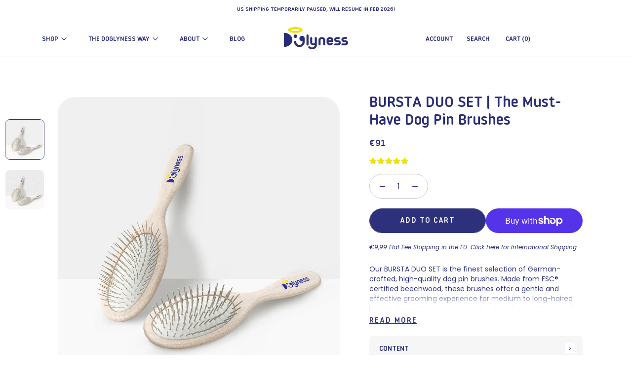

--- FILE ---
content_type: text/html; charset=utf-8
request_url: https://www.doglyness.com/collections/value-packs/products/bursta-must-have-set
body_size: 122801
content:
<!doctype html>
<script src="https://modapps.com.au/geolocationredirect/assets/geo/doglyness.myshopify.com/main_geo.js" type="text/javascript"></script>  
<script>
var safariBrowserCompatibility = false;
var sessionStCall = false;
var ajaxLinkUrl = 'https://modapps.com.au/geolocationredirect/assets/geo/doglyness.myshopify.com/geolocationredirect.js';
 if(typeof(Storage) !== 'undefined') {
       try {
                localStorage.setItem('lStorageBrowserCheck', 1);
                localStorage.removeItem('lStorageBrowserCheck');
                safariBrowserCompatibility = true;
            } 
            catch (e) {
                Storage.prototype._setItem = Storage.prototype.setItem;
                Storage.prototype.setItem = function () { };
                safariBrowserCompatibility = false;
                console.log('Sorry, your browser does not support web storage...');
            }
            if (safariBrowserCompatibility) {
                if (window.sessionStorage.geoJsCodeTxt) {
                    sessionStCall = true;
                } else {
                    sessionStCall = false;
                }
            }
    } else {
            safariBrowserCompatibility = false;
            sessionStCall = false;
            console.log('Sorry, your browser does not support web storage...');
        }
if(sessionStCall){
          var s = document.createElement('script');
        s.type = 'text/javascript';
        try{
          s.appendChild(document.CreateTextNode(window.sessionStorage.geoJsCodeTxt));
          document.getElementsByTagName('head')[0].appendChild(s);
          
        }
        catch (e) {
          s.text = window.sessionStorage.geoJsCodeTxt;
          document.getElementsByTagName('head')[0].appendChild(s);
          
        }
  }
else {
modBarjquery.ajax({
          type: 'GET',
          data: { urlajaxpath : ajaxLinkUrl },  
          dataType: 'text', 
          async: false,
          url: 'https://modapps.com.au/geolocationredirect/getfilecs.php',
          timeout: 7000,   
          success: function (data) {           
            var tempScriptTxt = '';
                    if (safariBrowserCompatibility) {
                        window.sessionStorage.geoJsCodeTxt = data;
                        tempScriptTxt = window.sessionStorage.geoJsCodeTxt;
                    }  
                    else {
                      tempScriptTxt = data;
                      //alert(tempScriptTxt);
                    }                  
                    var s = document.createElement('script');
                    s.type = 'text/javascript';
                    try {
                        s.appendChild(document.CreateTextNode(tempScriptTxt));
                        document.getElementsByTagName('head')[0].appendChild(s);

                    }
                    catch (e) {
                        s.text = tempScriptTxt;
                        document.getElementsByTagName('head')[0].appendChild(s);

                    } }, 
          error: function (data) 
            { console.log('Cannot load service from server'); }
    });
}
</script> 

<html class="no-js" lang="en"
        
>
  <head>
    <meta charset="utf-8"> 
    <meta http-equiv="X-UA-Compatible" content="IE=edge,chrome=1">
    <meta name="viewport" content="width=device-width, initial-scale=1.0, height=device-height, minimum-scale=1.0, maximum-scale=1.0">
    <meta name="theme-color" content=""><link rel="preconnect" href="https://fonts.shopifycdn.com" crossorigin><title>
      BURSTA DUO SET | The Must-Have Dog Pin Brushes | Doglyness &ndash; Doglyway 
    </title><meta name="description" content="Doglyness BURSTA DUO SET is the finest selection of German-crafted dog pin brushes. These high-quality brushes are made from FSC® certified beechwood and ensure gentle and effective grooming for medium to long-haired breeds. Experience effortless detangling, coat protection, and lasting durability. The set includes the Bursta 33-Pin Brush and Bursta 8-Pin Brush, providing essential tools for impeccable grooming. Upgrade your routine and indulge in the epitome of quality today."><link rel="canonical" href="https://www.doglyness.com/products/bursta-must-have-set"><link rel="shortcut icon" href="//www.doglyness.com/cdn/shop/files/group-22_3x_27e3aeea-500e-4698-81dc-5105607b983a_96x.png?v=1614332370" type="image/png"><meta property="og:type" content="product">
  <meta property="og:title" content="BURSTA DUO SET | The Must-Have Dog Pin Brushes"><meta property="og:image" content="http://www.doglyness.com/cdn/shop/files/01_BUNDLE_Bursta_Duo_Cover_1.png?v=1686994865">
    <meta property="og:image:secure_url" content="https://www.doglyness.com/cdn/shop/files/01_BUNDLE_Bursta_Duo_Cover_1.png?v=1686994865">
    <meta property="og:image:width" content="2048">
    <meta property="og:image:height" content="2048"><meta property="product:price:amount" content="91,00">
  <meta property="product:price:currency" content="EUR"><meta property="og:description" content="Doglyness BURSTA DUO SET is the finest selection of German-crafted dog pin brushes. These high-quality brushes are made from FSC® certified beechwood and ensure gentle and effective grooming for medium to long-haired breeds. Experience effortless detangling, coat protection, and lasting durability. The set includes the Bursta 33-Pin Brush and Bursta 8-Pin Brush, providing essential tools for impeccable grooming. Upgrade your routine and indulge in the epitome of quality today."><meta property="og:url" content="https://www.doglyness.com/products/bursta-must-have-set">
<meta property="og:site_name" content="Doglyway "><meta name="twitter:card" content="summary"><meta name="twitter:title" content="BURSTA DUO SET | The Must-Have Dog Pin Brushes">
  <meta name="twitter:description" content="ABOUT Our BURSTA DUO SET is the finest selection of German-crafted, high-quality dog pin brushes. Made from FSC® certified beechwood, these brushes offer a gentle and effective grooming experience for medium to long-haired breeds. Enjoy the ease and satisfaction of smooth detangling without worrying about coat damage or skin irritation. Crafted to last for years, these environmentally friendly brushes are the epitome of quality. The set includes the Bursta 33-Pin Brush and Bursta 8-Pin Brush, providing you with essential tools for impeccable grooming. Upgrade your grooming routine with this exceptional bundle today. Save €5 CONTENT WHAT´S IN IT Bursta 33-Pin Brush Bursta 8-Pin Brush DISCOVER BURSTA 33 | DOG PIN BRUSH Bursta 33-Pin Brush   DISCOVER BURSTA 8 | DOG PIN BRUSH Bursta 8-Pin Brush WHAT IS THE DIFFERENCE BETWEEN THE TWO? The Bursta 33 and Bursta 8 Pin Brushes">
  <meta name="twitter:image" content="https://www.doglyness.com/cdn/shop/files/01_BUNDLE_Bursta_Duo_Cover_1_600x600_crop_center.png?v=1686994865">
    <style>
  @font-face {
  font-family: Montserrat;
  font-weight: 500;
  font-style: normal;
  font-display: fallback;
  src: url("//www.doglyness.com/cdn/fonts/montserrat/montserrat_n5.07ef3781d9c78c8b93c98419da7ad4fbeebb6635.woff2") format("woff2"),
       url("//www.doglyness.com/cdn/fonts/montserrat/montserrat_n5.adf9b4bd8b0e4f55a0b203cdd84512667e0d5e4d.woff") format("woff");
}

  @font-face {
  font-family: Poppins;
  font-weight: 400;
  font-style: normal;
  font-display: fallback;
  src: url("//www.doglyness.com/cdn/fonts/poppins/poppins_n4.0ba78fa5af9b0e1a374041b3ceaadf0a43b41362.woff2") format("woff2"),
       url("//www.doglyness.com/cdn/fonts/poppins/poppins_n4.214741a72ff2596839fc9760ee7a770386cf16ca.woff") format("woff");
}


  @font-face {
  font-family: Poppins;
  font-weight: 700;
  font-style: normal;
  font-display: fallback;
  src: url("//www.doglyness.com/cdn/fonts/poppins/poppins_n7.56758dcf284489feb014a026f3727f2f20a54626.woff2") format("woff2"),
       url("//www.doglyness.com/cdn/fonts/poppins/poppins_n7.f34f55d9b3d3205d2cd6f64955ff4b36f0cfd8da.woff") format("woff");
}

  @font-face {
  font-family: Poppins;
  font-weight: 400;
  font-style: italic;
  font-display: fallback;
  src: url("//www.doglyness.com/cdn/fonts/poppins/poppins_i4.846ad1e22474f856bd6b81ba4585a60799a9f5d2.woff2") format("woff2"),
       url("//www.doglyness.com/cdn/fonts/poppins/poppins_i4.56b43284e8b52fc64c1fd271f289a39e8477e9ec.woff") format("woff");
}

  @font-face {
  font-family: Poppins;
  font-weight: 700;
  font-style: italic;
  font-display: fallback;
  src: url("//www.doglyness.com/cdn/fonts/poppins/poppins_i7.42fd71da11e9d101e1e6c7932199f925f9eea42d.woff2") format("woff2"),
       url("//www.doglyness.com/cdn/fonts/poppins/poppins_i7.ec8499dbd7616004e21155106d13837fff4cf556.woff") format("woff");
}


  :root {
    --heading-font-family : Montserrat, sans-serif;
    --heading-font-weight : 500;
    --heading-font-style  : normal;

    --text-font-family : Poppins, sans-serif;
    --text-font-weight : 400;
    --text-font-style  : normal;

    --base-text-font-size   : 14px;
    --default-text-font-size: 14px;--background          : #ffffff;
    --background-rgb      : 255, 255, 255;
    --light-background    : #ffffff;
    --light-background-rgb: 255, 255, 255;
    --heading-color       : #292c78;
    --text-color          : #292c78;
    --text-color-rgb      : 41, 44, 120;
    --text-color-light    : #6a6a6a;
    --text-color-light-rgb: 106, 106, 106;
    --link-color          : #6a6a6a;
    --link-color-rgb      : 106, 106, 106;
    --border-color        : #dfdfeb;
    --border-color-rgb    : 223, 223, 235;

    --button-background    : #db888d;
    --button-background-rgb: 219, 136, 141;
    --button-text-color    : #ffffff;

    --header-background       : #ffffff;
    --header-heading-color    : #272727;
    --header-light-text-color : #272727;
    --header-border-color     : #dfdfdf;

    --footer-background    : #f9f9f9;
    --footer-text-color    : #292c78;
    --footer-heading-color : #292c78;
    --footer-border-color  : #dadae6;

    --navigation-background      : #ffffff;
    --navigation-background-rgb  : 255, 255, 255;
    --navigation-text-color      : #292c78;
    --navigation-text-color-light: rgba(41, 44, 120, 0.5);
    --navigation-border-color    : rgba(41, 44, 120, 0.25);

    --newsletter-popup-background     : #ffffff;
    --newsletter-popup-text-color     : #272727;
    --newsletter-popup-text-color-rgb : 39, 39, 39;

    --secondary-elements-background       : #ffffff;
    --secondary-elements-background-rgb   : 255, 255, 255;
    --secondary-elements-text-color       : #ffffff;
    --secondary-elements-text-color-light : rgba(255, 255, 255, 0.5);
    --secondary-elements-border-color     : rgba(255, 255, 255, 0.25);

    --product-sale-price-color    : #f94c43;
    --product-sale-price-color-rgb: 249, 76, 67;

    /* Products */

    --horizontal-spacing-four-products-per-row: 30px;
        --horizontal-spacing-two-products-per-row : 30px;

    --vertical-spacing-four-products-per-row: 100px;
        --vertical-spacing-two-products-per-row : 125px;

    /* Animation */
    --drawer-transition-timing: cubic-bezier(0.645, 0.045, 0.355, 1);
    --header-base-height: 80px; /* We set a default for browsers that do not support CSS variables */

    /* Cursors */
    --cursor-zoom-in-svg    : url(//www.doglyness.com/cdn/shop/t/93/assets/cursor-zoom-in.svg?v=67153526336790529401748868410);
    --cursor-zoom-in-2x-svg : url(//www.doglyness.com/cdn/shop/t/93/assets/cursor-zoom-in-2x.svg?v=92441061085629534801748868410);
  }
</style>

<script>
  // IE11 does not have support for CSS variables, so we have to polyfill them
  if (!(((window || {}).CSS || {}).supports && window.CSS.supports('(--a: 0)'))) {
    const script = document.createElement('script');
    script.type = 'text/javascript';
    script.src = 'https://cdn.jsdelivr.net/npm/css-vars-ponyfill@2';
    script.onload = function() {
      cssVars({});
    };

    document.getElementsByTagName('head')[0].appendChild(script);
  }
</script>

    <script>window.performance && window.performance.mark && window.performance.mark('shopify.content_for_header.start');</script><meta name="google-site-verification" content="RWrXyios3EqR8Hc9WVppTrP-y-eJnDgrAB1qYUjOfog">
<meta id="shopify-digital-wallet" name="shopify-digital-wallet" content="/25996263490/digital_wallets/dialog">
<meta name="shopify-checkout-api-token" content="660a257600b21a414b287cf40aa22f24">
<link rel="alternate" type="application/json+oembed" href="https://www.doglyness.com/products/bursta-must-have-set.oembed">
<script async="async" src="/checkouts/internal/preloads.js?locale=en-HR"></script>
<link rel="preconnect" href="https://shop.app" crossorigin="anonymous">
<script async="async" src="https://shop.app/checkouts/internal/preloads.js?locale=en-HR&shop_id=25996263490" crossorigin="anonymous"></script>
<script id="apple-pay-shop-capabilities" type="application/json">{"shopId":25996263490,"countryCode":"HR","currencyCode":"EUR","merchantCapabilities":["supports3DS"],"merchantId":"gid:\/\/shopify\/Shop\/25996263490","merchantName":"Doglyway ","requiredBillingContactFields":["postalAddress","email","phone"],"requiredShippingContactFields":["postalAddress","email","phone"],"shippingType":"shipping","supportedNetworks":["visa","masterCard","amex"],"total":{"type":"pending","label":"Doglyway ","amount":"1.00"},"shopifyPaymentsEnabled":true,"supportsSubscriptions":true}</script>
<script id="shopify-features" type="application/json">{"accessToken":"660a257600b21a414b287cf40aa22f24","betas":["rich-media-storefront-analytics"],"domain":"www.doglyness.com","predictiveSearch":true,"shopId":25996263490,"locale":"en"}</script>
<script>var Shopify = Shopify || {};
Shopify.shop = "doglyness.myshopify.com";
Shopify.locale = "en";
Shopify.currency = {"active":"EUR","rate":"1.0"};
Shopify.country = "HR";
Shopify.theme = {"name":"Production | ANKA RESTORE - Prestige [new PDP]","id":181551890698,"schema_name":"Prestige","schema_version":"4.9.6","theme_store_id":855,"role":"main"};
Shopify.theme.handle = "null";
Shopify.theme.style = {"id":null,"handle":null};
Shopify.cdnHost = "www.doglyness.com/cdn";
Shopify.routes = Shopify.routes || {};
Shopify.routes.root = "/";</script>
<script type="module">!function(o){(o.Shopify=o.Shopify||{}).modules=!0}(window);</script>
<script>!function(o){function n(){var o=[];function n(){o.push(Array.prototype.slice.apply(arguments))}return n.q=o,n}var t=o.Shopify=o.Shopify||{};t.loadFeatures=n(),t.autoloadFeatures=n()}(window);</script>
<script>
  window.ShopifyPay = window.ShopifyPay || {};
  window.ShopifyPay.apiHost = "shop.app\/pay";
  window.ShopifyPay.redirectState = null;
</script>
<script id="shop-js-analytics" type="application/json">{"pageType":"product"}</script>
<script defer="defer" async type="module" src="//www.doglyness.com/cdn/shopifycloud/shop-js/modules/v2/client.init-shop-cart-sync_BN7fPSNr.en.esm.js"></script>
<script defer="defer" async type="module" src="//www.doglyness.com/cdn/shopifycloud/shop-js/modules/v2/chunk.common_Cbph3Kss.esm.js"></script>
<script defer="defer" async type="module" src="//www.doglyness.com/cdn/shopifycloud/shop-js/modules/v2/chunk.modal_DKumMAJ1.esm.js"></script>
<script type="module">
  await import("//www.doglyness.com/cdn/shopifycloud/shop-js/modules/v2/client.init-shop-cart-sync_BN7fPSNr.en.esm.js");
await import("//www.doglyness.com/cdn/shopifycloud/shop-js/modules/v2/chunk.common_Cbph3Kss.esm.js");
await import("//www.doglyness.com/cdn/shopifycloud/shop-js/modules/v2/chunk.modal_DKumMAJ1.esm.js");

  window.Shopify.SignInWithShop?.initShopCartSync?.({"fedCMEnabled":true,"windoidEnabled":true});

</script>
<script>
  window.Shopify = window.Shopify || {};
  if (!window.Shopify.featureAssets) window.Shopify.featureAssets = {};
  window.Shopify.featureAssets['shop-js'] = {"shop-cart-sync":["modules/v2/client.shop-cart-sync_CJVUk8Jm.en.esm.js","modules/v2/chunk.common_Cbph3Kss.esm.js","modules/v2/chunk.modal_DKumMAJ1.esm.js"],"init-fed-cm":["modules/v2/client.init-fed-cm_7Fvt41F4.en.esm.js","modules/v2/chunk.common_Cbph3Kss.esm.js","modules/v2/chunk.modal_DKumMAJ1.esm.js"],"init-shop-email-lookup-coordinator":["modules/v2/client.init-shop-email-lookup-coordinator_Cc088_bR.en.esm.js","modules/v2/chunk.common_Cbph3Kss.esm.js","modules/v2/chunk.modal_DKumMAJ1.esm.js"],"init-windoid":["modules/v2/client.init-windoid_hPopwJRj.en.esm.js","modules/v2/chunk.common_Cbph3Kss.esm.js","modules/v2/chunk.modal_DKumMAJ1.esm.js"],"shop-button":["modules/v2/client.shop-button_B0jaPSNF.en.esm.js","modules/v2/chunk.common_Cbph3Kss.esm.js","modules/v2/chunk.modal_DKumMAJ1.esm.js"],"shop-cash-offers":["modules/v2/client.shop-cash-offers_DPIskqss.en.esm.js","modules/v2/chunk.common_Cbph3Kss.esm.js","modules/v2/chunk.modal_DKumMAJ1.esm.js"],"shop-toast-manager":["modules/v2/client.shop-toast-manager_CK7RT69O.en.esm.js","modules/v2/chunk.common_Cbph3Kss.esm.js","modules/v2/chunk.modal_DKumMAJ1.esm.js"],"init-shop-cart-sync":["modules/v2/client.init-shop-cart-sync_BN7fPSNr.en.esm.js","modules/v2/chunk.common_Cbph3Kss.esm.js","modules/v2/chunk.modal_DKumMAJ1.esm.js"],"init-customer-accounts-sign-up":["modules/v2/client.init-customer-accounts-sign-up_CfPf4CXf.en.esm.js","modules/v2/client.shop-login-button_DeIztwXF.en.esm.js","modules/v2/chunk.common_Cbph3Kss.esm.js","modules/v2/chunk.modal_DKumMAJ1.esm.js"],"pay-button":["modules/v2/client.pay-button_CgIwFSYN.en.esm.js","modules/v2/chunk.common_Cbph3Kss.esm.js","modules/v2/chunk.modal_DKumMAJ1.esm.js"],"init-customer-accounts":["modules/v2/client.init-customer-accounts_DQ3x16JI.en.esm.js","modules/v2/client.shop-login-button_DeIztwXF.en.esm.js","modules/v2/chunk.common_Cbph3Kss.esm.js","modules/v2/chunk.modal_DKumMAJ1.esm.js"],"avatar":["modules/v2/client.avatar_BTnouDA3.en.esm.js"],"init-shop-for-new-customer-accounts":["modules/v2/client.init-shop-for-new-customer-accounts_CsZy_esa.en.esm.js","modules/v2/client.shop-login-button_DeIztwXF.en.esm.js","modules/v2/chunk.common_Cbph3Kss.esm.js","modules/v2/chunk.modal_DKumMAJ1.esm.js"],"shop-follow-button":["modules/v2/client.shop-follow-button_BRMJjgGd.en.esm.js","modules/v2/chunk.common_Cbph3Kss.esm.js","modules/v2/chunk.modal_DKumMAJ1.esm.js"],"checkout-modal":["modules/v2/client.checkout-modal_B9Drz_yf.en.esm.js","modules/v2/chunk.common_Cbph3Kss.esm.js","modules/v2/chunk.modal_DKumMAJ1.esm.js"],"shop-login-button":["modules/v2/client.shop-login-button_DeIztwXF.en.esm.js","modules/v2/chunk.common_Cbph3Kss.esm.js","modules/v2/chunk.modal_DKumMAJ1.esm.js"],"lead-capture":["modules/v2/client.lead-capture_DXYzFM3R.en.esm.js","modules/v2/chunk.common_Cbph3Kss.esm.js","modules/v2/chunk.modal_DKumMAJ1.esm.js"],"shop-login":["modules/v2/client.shop-login_CA5pJqmO.en.esm.js","modules/v2/chunk.common_Cbph3Kss.esm.js","modules/v2/chunk.modal_DKumMAJ1.esm.js"],"payment-terms":["modules/v2/client.payment-terms_BxzfvcZJ.en.esm.js","modules/v2/chunk.common_Cbph3Kss.esm.js","modules/v2/chunk.modal_DKumMAJ1.esm.js"]};
</script>
<script>(function() {
  var isLoaded = false;
  function asyncLoad() {
    if (isLoaded) return;
    isLoaded = true;
    var urls = ["https:\/\/dashboard.mailerlite.com\/shopify\/18319\/1412202?shop=doglyness.myshopify.com"];
    for (var i = 0; i < urls.length; i++) {
      var s = document.createElement('script');
      s.type = 'text/javascript';
      s.async = true;
      s.src = urls[i];
      var x = document.getElementsByTagName('script')[0];
      x.parentNode.insertBefore(s, x);
    }
  };
  if(window.attachEvent) {
    window.attachEvent('onload', asyncLoad);
  } else {
    window.addEventListener('load', asyncLoad, false);
  }
})();</script>
<script id="__st">var __st={"a":25996263490,"offset":3600,"reqid":"8d019674-c833-4848-b3f2-6b4bd13e4c49-1770041782","pageurl":"www.doglyness.com\/collections\/value-packs\/products\/bursta-must-have-set","u":"9a56f00f50b8","p":"product","rtyp":"product","rid":6666016489538};</script>
<script>window.ShopifyPaypalV4VisibilityTracking = true;</script>
<script id="captcha-bootstrap">!function(){'use strict';const t='contact',e='account',n='new_comment',o=[[t,t],['blogs',n],['comments',n],[t,'customer']],c=[[e,'customer_login'],[e,'guest_login'],[e,'recover_customer_password'],[e,'create_customer']],r=t=>t.map((([t,e])=>`form[action*='/${t}']:not([data-nocaptcha='true']) input[name='form_type'][value='${e}']`)).join(','),a=t=>()=>t?[...document.querySelectorAll(t)].map((t=>t.form)):[];function s(){const t=[...o],e=r(t);return a(e)}const i='password',u='form_key',d=['recaptcha-v3-token','g-recaptcha-response','h-captcha-response',i],f=()=>{try{return window.sessionStorage}catch{return}},m='__shopify_v',_=t=>t.elements[u];function p(t,e,n=!1){try{const o=window.sessionStorage,c=JSON.parse(o.getItem(e)),{data:r}=function(t){const{data:e,action:n}=t;return t[m]||n?{data:e,action:n}:{data:t,action:n}}(c);for(const[e,n]of Object.entries(r))t.elements[e]&&(t.elements[e].value=n);n&&o.removeItem(e)}catch(o){console.error('form repopulation failed',{error:o})}}const l='form_type',E='cptcha';function T(t){t.dataset[E]=!0}const w=window,h=w.document,L='Shopify',v='ce_forms',y='captcha';let A=!1;((t,e)=>{const n=(g='f06e6c50-85a8-45c8-87d0-21a2b65856fe',I='https://cdn.shopify.com/shopifycloud/storefront-forms-hcaptcha/ce_storefront_forms_captcha_hcaptcha.v1.5.2.iife.js',D={infoText:'Protected by hCaptcha',privacyText:'Privacy',termsText:'Terms'},(t,e,n)=>{const o=w[L][v],c=o.bindForm;if(c)return c(t,g,e,D).then(n);var r;o.q.push([[t,g,e,D],n]),r=I,A||(h.body.append(Object.assign(h.createElement('script'),{id:'captcha-provider',async:!0,src:r})),A=!0)});var g,I,D;w[L]=w[L]||{},w[L][v]=w[L][v]||{},w[L][v].q=[],w[L][y]=w[L][y]||{},w[L][y].protect=function(t,e){n(t,void 0,e),T(t)},Object.freeze(w[L][y]),function(t,e,n,w,h,L){const[v,y,A,g]=function(t,e,n){const i=e?o:[],u=t?c:[],d=[...i,...u],f=r(d),m=r(i),_=r(d.filter((([t,e])=>n.includes(e))));return[a(f),a(m),a(_),s()]}(w,h,L),I=t=>{const e=t.target;return e instanceof HTMLFormElement?e:e&&e.form},D=t=>v().includes(t);t.addEventListener('submit',(t=>{const e=I(t);if(!e)return;const n=D(e)&&!e.dataset.hcaptchaBound&&!e.dataset.recaptchaBound,o=_(e),c=g().includes(e)&&(!o||!o.value);(n||c)&&t.preventDefault(),c&&!n&&(function(t){try{if(!f())return;!function(t){const e=f();if(!e)return;const n=_(t);if(!n)return;const o=n.value;o&&e.removeItem(o)}(t);const e=Array.from(Array(32),(()=>Math.random().toString(36)[2])).join('');!function(t,e){_(t)||t.append(Object.assign(document.createElement('input'),{type:'hidden',name:u})),t.elements[u].value=e}(t,e),function(t,e){const n=f();if(!n)return;const o=[...t.querySelectorAll(`input[type='${i}']`)].map((({name:t})=>t)),c=[...d,...o],r={};for(const[a,s]of new FormData(t).entries())c.includes(a)||(r[a]=s);n.setItem(e,JSON.stringify({[m]:1,action:t.action,data:r}))}(t,e)}catch(e){console.error('failed to persist form',e)}}(e),e.submit())}));const S=(t,e)=>{t&&!t.dataset[E]&&(n(t,e.some((e=>e===t))),T(t))};for(const o of['focusin','change'])t.addEventListener(o,(t=>{const e=I(t);D(e)&&S(e,y())}));const B=e.get('form_key'),M=e.get(l),P=B&&M;t.addEventListener('DOMContentLoaded',(()=>{const t=y();if(P)for(const e of t)e.elements[l].value===M&&p(e,B);[...new Set([...A(),...v().filter((t=>'true'===t.dataset.shopifyCaptcha))])].forEach((e=>S(e,t)))}))}(h,new URLSearchParams(w.location.search),n,t,e,['guest_login'])})(!0,!0)}();</script>
<script integrity="sha256-4kQ18oKyAcykRKYeNunJcIwy7WH5gtpwJnB7kiuLZ1E=" data-source-attribution="shopify.loadfeatures" defer="defer" src="//www.doglyness.com/cdn/shopifycloud/storefront/assets/storefront/load_feature-a0a9edcb.js" crossorigin="anonymous"></script>
<script crossorigin="anonymous" defer="defer" src="//www.doglyness.com/cdn/shopifycloud/storefront/assets/shopify_pay/storefront-65b4c6d7.js?v=20250812"></script>
<script data-source-attribution="shopify.dynamic_checkout.dynamic.init">var Shopify=Shopify||{};Shopify.PaymentButton=Shopify.PaymentButton||{isStorefrontPortableWallets:!0,init:function(){window.Shopify.PaymentButton.init=function(){};var t=document.createElement("script");t.src="https://www.doglyness.com/cdn/shopifycloud/portable-wallets/latest/portable-wallets.en.js",t.type="module",document.head.appendChild(t)}};
</script>
<script data-source-attribution="shopify.dynamic_checkout.buyer_consent">
  function portableWalletsHideBuyerConsent(e){var t=document.getElementById("shopify-buyer-consent"),n=document.getElementById("shopify-subscription-policy-button");t&&n&&(t.classList.add("hidden"),t.setAttribute("aria-hidden","true"),n.removeEventListener("click",e))}function portableWalletsShowBuyerConsent(e){var t=document.getElementById("shopify-buyer-consent"),n=document.getElementById("shopify-subscription-policy-button");t&&n&&(t.classList.remove("hidden"),t.removeAttribute("aria-hidden"),n.addEventListener("click",e))}window.Shopify?.PaymentButton&&(window.Shopify.PaymentButton.hideBuyerConsent=portableWalletsHideBuyerConsent,window.Shopify.PaymentButton.showBuyerConsent=portableWalletsShowBuyerConsent);
</script>
<script>
  function portableWalletsCleanup(e){e&&e.src&&console.error("Failed to load portable wallets script "+e.src);var t=document.querySelectorAll("shopify-accelerated-checkout .shopify-payment-button__skeleton, shopify-accelerated-checkout-cart .wallet-cart-button__skeleton"),e=document.getElementById("shopify-buyer-consent");for(let e=0;e<t.length;e++)t[e].remove();e&&e.remove()}function portableWalletsNotLoadedAsModule(e){e instanceof ErrorEvent&&"string"==typeof e.message&&e.message.includes("import.meta")&&"string"==typeof e.filename&&e.filename.includes("portable-wallets")&&(window.removeEventListener("error",portableWalletsNotLoadedAsModule),window.Shopify.PaymentButton.failedToLoad=e,"loading"===document.readyState?document.addEventListener("DOMContentLoaded",window.Shopify.PaymentButton.init):window.Shopify.PaymentButton.init())}window.addEventListener("error",portableWalletsNotLoadedAsModule);
</script>

<script type="module" src="https://www.doglyness.com/cdn/shopifycloud/portable-wallets/latest/portable-wallets.en.js" onError="portableWalletsCleanup(this)" crossorigin="anonymous"></script>
<script nomodule>
  document.addEventListener("DOMContentLoaded", portableWalletsCleanup);
</script>

<link id="shopify-accelerated-checkout-styles" rel="stylesheet" media="screen" href="https://www.doglyness.com/cdn/shopifycloud/portable-wallets/latest/accelerated-checkout-backwards-compat.css" crossorigin="anonymous">
<style id="shopify-accelerated-checkout-cart">
        #shopify-buyer-consent {
  margin-top: 1em;
  display: inline-block;
  width: 100%;
}

#shopify-buyer-consent.hidden {
  display: none;
}

#shopify-subscription-policy-button {
  background: none;
  border: none;
  padding: 0;
  text-decoration: underline;
  font-size: inherit;
  cursor: pointer;
}

#shopify-subscription-policy-button::before {
  box-shadow: none;
}

      </style>

<script>window.performance && window.performance.mark && window.performance.mark('shopify.content_for_header.end');</script>

    
    <style > @font-face {
  font-family: "NowayRound-Medium";
  src: url('//www.doglyness.com/cdn/shop/t/93/assets/nowayround-medium-webfont.woff2?v=166927450696849961951748868410') format("woff2"), url('//www.doglyness.com/cdn/shop/t/93/assets/nowayround-medium-webfont.woff?v=88966029198402398241748868410') format("woff");
  font-display: swap;
}

@font-face {
  font-family: "NowayRound-Regular";
  src: url('//www.doglyness.com/cdn/shop/t/93/assets/nowayround-regular-webfont.woff2?v=60459280969641595721748868410') format("woff2"), url('//www.doglyness.com/cdn/shop/t/93/assets/nowayround-regular-webfont.woff?v=128430022231871861931748868410') format("woff");
  font-display: swap;
}

@font-face {
  font-family: Poppins
  ;
  src: url('//www.doglyness.com/cdn/fonts/poppins/poppins_n4.0ba78fa5af9b0e1a374041b3ceaadf0a43b41362.woff2') format("woff2"), url('//www.doglyness.com/cdn/fonts/poppins/poppins_n4.214741a72ff2596839fc9760ee7a770386cf16ca.woff') format("woff");
  font-display: swap;
}

/*! PhotoSwipe main CSS by Dmitry Semenov | photoswipe.com | MIT license */


/*
	Styles for basic PhotoSwipe functionality (sliding area, open/close transitions)
*/

.pswp {
  display: none;
  position: absolute;
  width: 100%;
  height: 100%;
  left: 0;
  top: 0;
  overflow: hidden;
  touch-action: none;
  z-index: 1500;
  -webkit-text-size-adjust: 100%;
  -webkit-backface-visibility: hidden;
  outline: none;
}

.pswp img {
  max-width: none;
}

.pswp--animate_opacity {
  opacity: 0.001;
  /* 0.001, because opacity:0 doesn't trigger Paint action, which causes lag at start of transition */
  will-change: opacity;
  transition: opacity 0.5s cubic-bezier(0.4, 0, 0.22, 1);
}

.pswp--open {
  display: block;
}

.pswp--zoom-allowed .pswp__img {
  cursor: var(--cursor-zoom-in-svg) 18 18, zoom-in;
  cursor: -webkit-image-set(var(--cursor-zoom-in-svg) 1x, var(--cursor-zoom-in-2x-svg) 2x) 18 18, zoom-in;
}

.pswp--zoomed-in .pswp__img {
  cursor: -webkit-grab;
  cursor: grab;
}

.pswp--dragging .pswp__img {
  cursor: -webkit-grabbing;
  cursor: grabbing;
}

.pswp__bg {
  position: absolute;
  left: 0;
  top: 0;
  width: 100%;
  height: 100%;
  background: var(--background);
  opacity: 0;
  transform: translateZ(0);
  -webkit-backface-visibility: hidden;
  will-change: opacity;
}

.pswp__scroll-wrap {
  position: absolute;
  left: 0;
  top: 0;
  width: 100%;
  height: 100%;
  overflow: hidden;
}

.pswp__container,
.pswp__zoom-wrap {
  touch-action: none;
  position: absolute;
  left: 0;
  right: 0;
  top: 0;
  bottom: 0;
}


/* Prevent selection and tap highlights */

.pswp__container,
.pswp__img {
  -webkit-user-select: none;
  -moz-user-select: none;
  -ms-user-select: none;
  user-select: none;
  -webkit-tap-highlight-color: transparent;
  -webkit-touch-callout: none;
}

.pswp__container {
  transition: transform 0.7s cubic-bezier(0.645, 0.045, 0.355, 1);
}

.pswp__zoom-wrap {
  position: absolute;
  width: 100%;
  transform-origin: left top;
  transition: transform 0.5s cubic-bezier(0.4, 0, 0.22, 1);
}

.pswp__bg {
  will-change: opacity;
  transition: opacity 0.5s cubic-bezier(0.4, 0, 0.22, 1);
}

.pswp--animated-in .pswp__bg,
.pswp--animated-in .pswp__zoom-wrap {
  transition: none;
}

.pswp__container,
.pswp__zoom-wrap {
  -webkit-backface-visibility: hidden;
}

.pswp__item {
  position: absolute;
  left: 0;
  right: 0;
  top: 0;
  bottom: 0;
  overflow: hidden;
}

.pswp__img {
  position: absolute;
  width: auto;
  height: auto;
  top: 0;
  left: 0;
}

.pswp__img--placeholder {
  -webkit-backface-visibility: hidden;
}

.pswp__img--placeholder--blank {
  background: var(--background);
}

.pswp--ie .pswp__img {
  width: 100% !important;
  height: auto !important;
  left: 0;
  top: 0;
}


/**
 * Custom UI
 */

.pswp__ui {
  position: absolute;
  visibility: hidden;
  width: 100%;
  bottom: 50px;
  opacity: 0;
  transform: translateY(35px);
  left: 0;
  text-align: center;
  transition: all 0.15s ease-in-out;
}

.pswp__button[disabled] {
  opacity: 0;
  pointer-events: none;
}

.pswp--animated-in .pswp__ui {
  visibility: visible;
  opacity: 1;
  transform: translateY(0);
}

.pswp--animated-in .pswp__ui--hidden {
  visibility: hidden;
  opacity: 0;
}

.pswp__button--close {
  margin: 0 18px;
}

.pswp__button svg {
  pointer-events: none;
}

.pswp__error-msg {
  position: absolute;
  top: 40%;
  margin: 0 15px;
  padding: 8px 15px;
  background: #e6554d;
  color: #ffffff;
  text-align: center;
}

.js .no-js,
.no-js .hide-no-js {
  display: none !important;
}

.no-scroll {
  overflow: hidden;
}

body:not(.is-tabbing) [tabindex]:focus,
body:not(.is-tabbing) button:focus,
body:not(.is-tabbing) input:focus,
body:not(.is-tabbing) select:focus,
body:not(.is-tabbing) textarea:focus {
  outline: none;
}

[data-scrollable] {
  overflow: auto;
  /*-webkit-overflow-scrolling: touch;*/
}

.Container {
  margin: 0 auto;
  padding: 0 24px;
}

.Container--narrow {
  max-width: 1420px;
}

.Container--midNarrow {
  max-width: 1240px;
}

.Container--extraNarrow {
  max-width: 800px;
}

/*
   This fixes an issue in IE10/11 when using min-height in flex children
   @info: https://github.com/philipwalton/flexbugs#3-min-height-on-a-flex-container-wont-apply-to-its-flex-items
*/

.FlexboxIeFix {
  display: flex;
  flex-direction: row;
}

@media screen and (min-width: 641px) {
  .Container {
    padding: 0 50px;
  }
}

@media screen and (min-width: 1140px) {
  .Container {
    padding: 0 80px;
    max-width: 2560px;
  }
  .Container--narrow {
    max-width: 1440px;
  }
  .Container--midNarrow {
    max-width: 1240px;
  }
}


/**
 * Very general typographic rules that are applied site wide
 */

html {
  font-size: var(--base-text-font-size);
}

body {
  font-family: Poppins
  ;
  font-weight: var(--text-font-weight);
  font-style: var(--text-font-style);
  color: var(--text-color);
  background: var(--background);
  line-height: 20px;
  font-size: 14px;
}

.primary-blue {
  color: #2d307b
}

.Link {
  transition: color 0.2s ease-in-out, opacity 0.2s ease-in-out;
}

.supports-hover .Link--primary:hover,
.Link--primary.is-active {
  color: var(--text-color);
}

.supports-hover .Link--secondary:hover,
.Link--secondary.is-active {
  color: var(--text-color-light);
}

.Link--underline {
  position: relative;
  display: inline-block;
}

.Link--underline::before {
  content: "";
  position: absolute;
  width: 100%;
  height: 1px;
  left: 0;
  bottom: -1px;
  background: currentColor;
  transform: scale(1, 1);
  transform-origin: left center;
  transition: transform 0.2s ease-in-out;
}

@media(-moz-touch-enabled: 0),
(hover: hover) {
  .Link--underline:hover::before {
    transform: scale(0, 1);
  }
}

.Link--underlineShort::before {
  width: 100%;
}

.features--heading-uppercase .Link--underlineShort::before {
  width: calc(100% - 0.2em);
}

.Link--underlineNative {
  text-decoration: underline;
  text-underline-position: under;
}

.Heading {
  font-family: 'NowayRound-Medium';
  font-weight: var(--heading-font-weight);
  font-style: var(--heading-font-style);
  color: var(--heading-color);
  transition: color 0.2s ease-in-out;
}

/* .features--heading-uppercase .Heading {
    letter-spacing: 0;
    text-transform: unset;
} */

.Text--subdued {
  color: var(--text-color-light);
}

.Text--subdued {
  color: #292c78
}

.Text--alignCenter {
  text-align: center !important;
}

.Text--alignRight {
  text-align: right !important;
}

.Icon-Wrapper--clickable {
  position: relative;
  background: transparent;
  /* This is used to increase the clickable area */
}

.Icon-Wrapper--clickable::before {
  position: absolute;
  content: "";
  top: -8px;
  right: -12px;
  left: -12px;
  bottom: -8px;
  transform: translateZ(0);
  /* Needed to avoid a glitch on iOS */
}

.Icon {
  display: inline-block;
  height: 1em;
  width: 1em;
  fill: currentColor;
  vertical-align: middle;
  stroke-width: 2px;
  background: none;
  pointer-events: none;
}

.u-visually-hidden {
  position: absolute !important;
  overflow: hidden;
  clip: rect(0 0 0 0);
  height: 1px;
  width: 1px;
  margin: -1px;
  padding: 0;
  border: 0;
}

.features--heading-small .u-h5,
.features--heading-small .Rte h5 {
  font-size: 13px;
}

.features--heading-small .u-h6,
.features--heading-small .Rte h6 {
  font-size: 12px;
}

.features--heading-small .u-h7 {
  font-size: 11px;
}

.features--heading-small .u-h8 {
  font-size: 10px;
}

.features--heading-normal .u-h5,
.features--heading-normal .Rte h5 {
  font-size: 14px;
}

.features--heading-normal .u-h6,
.features--heading-normal .Rte h6 {
  font-size: 13px;
}

.features--heading-normal .u-h7 {
  font-size: 12px;
}

.features--heading-normal .u-h8 {
  font-size: 12px;
}


.features--heading-large .u-h5,
.features--heading-large .Rte h5 {
  font-size: 16px;
}

.features--heading-large .u-h6,
.features--heading-large .Rte h6 {
  font-size: 15px;
}

.features--heading-large .u-h7 {
  font-size: 13px;
}

.features--heading-large .u-h8 {
  font-size: 13px;
}

@media screen and (max-width: 1024px) {
  .Footer__Block.Footer__Block--newsletter {
    width: calc(100% - 320px) !important;
    max-width: 100 !important%;
    padding-right: 40px;
  }
  .Footer__Block--links {
    max-width: 160px !important;
    width: 100% !important;
    padding-right: 0 !important;
  }
  .Footer__Inner {
    justify-content: flex-end !important;
  }
}

@media screen and (max-width: 767px) {
  .Footer__Block.Footer__Block--newsletter {
    width: 100% !important;
    padding-right: 0 !important;
  }
  .Footer__Block--links {
    max-width: 100% !important;
    width: 100% !important;
  }
}

@media screen and (min-width: 641px) {
  .features--heading-small .u-h5,
  .features--heading-small .Rte h5,
  .PageContent--narrow .PageContent h4 {
    font-size: 20px;
    line-height: 1.2;
  }
  .features--heading-small .u-h6,
  .features--heading-small .Rte h6,
  .PageContent--narrow .PageContent h5 {
    font-size: 18px;
    line-height: normal;
  }
  .features--heading-small .FaqSummary__LinkLabel.u-h6 {
    word-break: break-word;
  }
  .features--heading-small .FaqSummary__LinkLabel.u-h6,
  .features--heading-small .Faq__Section,
  .features--heading-small .CollectionToolbar__Group .u-h6 {
    font-size: 22px;
    line-height: 1.2;
    text-transform: uppercase;
  }
  .features--heading-small .Popover__ValueList .u-h6 {
    font-size: 18px;
    line-height: 20px;
  }
  .OptionSelector .Popover__ValueList button.Popover__Value.is-selected.Heading.Link.Link--primary.u-h6,
  .OptionSelector button.Popover__Value.Heading.Link.Link--primary.u-h6 {
    font-size: 18px;
    line-height: 20px;
    font-weight: bold;
  }
  .OptionSelector .Popover__ValueList button.Popover__Value.is-selected.Heading.Link.Link--primary.u-h6 {
    color: var(--text-color);
  }
  .OptionSelector button.Popover__Value.Heading.Link.Link--primary.u-h6 {
    color: var(--text-color-light);
  }
  .OptionSelector button.Popover__Value.Heading.Link.Link--primary.u-h6:hover {
    color: var(--text-color);
  }
  .PageContent--narrow .PageContent h6 {
    text-transform: uppercase;
    font-family: "NowayRound-Medium";
    font-size: 14px;
  }
  .features--heading-small .u-h7 {
    font-size: 18px;
  }
  .features--heading-small .u-h8 {
    font-size: 9px;
  }
  .features--heading-normal .u-h5,
  .features--heading-normal .Rte h5 {
    font-size: 14px;
  }
  .features--heading-normal .u-h6,
  .features--heading-normal .Rte h6 {
    font-size: 13px;
  }
  .features--heading-normal .u-h7 {
    font-size: 12px;
  }
  .features--heading-normal .u-h8 {
    font-size: 12px;
  }
  .features--heading-large .u-h5,
  .features--heading-large .Rte h5 {
    font-size: 16px;
  }
  .features--heading-large .u-h6,
  .features--heading-large .Rte h6 {
    font-size: 15px;
  }
  .features--heading-large .u-h7 {
    font-size: 13px;
  }
  .features--heading-large .u-h8 {
    font-size: 13px;
  }
}

.js .features--show-page-transition .PageTransition {
  position: fixed;
  top: 0;
  left: 0;
  height: 100%;
  width: 100%;
  background: var(--background);
  z-index: 1000;
  opacity: 1;
  visibility: visible;
  pointer-events: none;
  transition: all 0.25s ease;
}


/**
  * --------
 * Standard button
  * --------
 */

.Button,
.shopify-payment-button__button--unbranded,
input.spr-button-primary,
.spr-summary-actions-newreview,
.spr-button-primary:not(input),
.spr-pagination-prev>a,
.spr-pagination-next > a {
  position: relative;
  display: inline-block;
  padding: 17px 28px;
  line-height: normal;
  border: 1px solid transparent;
  border-radius: 100px;
  text-transform: uppercase;
  /*font-size: calc(var(--base-text-font-size) - (var(--default-text-font-size) - 12px));*/
  text-align: center;
  font-family: "NowayRound-Medium";
  font-style: var(--heading-font-style);
  background-color: transparent;
  transition: color 0.45s cubic-bezier(0.785, 0.135, 0.15, 0.86), border 0.45s cubic-bezier(0.785, 0.135, 0.15, 0.86);
  z-index: 1;
  -webkit-tap-highlight-color: initial;
  font-size: 15px;
  letter-spacing: 1.5px;
  line-height: 15px;
  min-width: 236px;
  /*margin-top: 23px;*/
}

.Button::before,
.shopify-payment-button__button--unbranded::before,
input.spr-button-primary::before,
.spr-summary-actions-newreview.spr-summary-actions-newreview::before,
.spr-button-primary:not(input)::before,
.spr-pagination-prev>a::before,
.spr-pagination-next > a::before {
  position: absolute;
  content: "";
  display: block;
  left: 0;
  top: 0;
  right: 0;
  bottom: 0;
  width: 100%;
  height: 100%;
  transform: scale(1, 1);
  transform-origin: left center;
  z-index: -1;
  border-radius: 100px;
}

@media(-moz-touch-enabled: 0),
(hover: hover) {
  .features--show-button-transition .Button:not([disabled])::before,
  .features--show-button-transition .shopify-payment-button__button--unbranded:not([disabled])::before,
  .features--show-button-transition input.spr-button-primary:not([disabled])::before,
  .features--show-button-transition .spr-summary-actions-newreview:not([disabled])::before,
  .features--show-button-transition .spr-button-primary:not(input):not([disabled])::before,
  .features--show-button-transition .spr-pagination-prev > a:not([disabled])::before,
  .features--show-button-transition .spr-pagination-next > a:not([disabled])::before {
    transition: transform 0.45s cubic-bezier(0.785, 0.135, 0.15, 0.86);
  }
  .features--show-button-transition .Button:not([disabled]):hover::before,
  .features--show-button-transition .shopify-payment-button__button--unbranded:not([disabled]):hover::before,
  .features--show-button-transition input.spr-button-primary:not([disabled]):hover::before,
  .features--show-button-transition .spr-summary-actions-newreview:not([disabled]):hover::before,
  .features--show-button-transition .spr-button-primary:not(input):not([disabled]):hover::before,
  .features--show-button-transition .spr-pagination-prev > a:not([disabled]):hover::before,
  .features--show-button-transition .spr-pagination-next > a:not([disabled]):hover::before {
    transform-origin: right center;
    transform: scale(0, 1);
  }
}

.Button[disabled],
.shopify-payment-button__button--unbranded[disabled],
input.spr-button-primary[disabled],
.spr-summary-actions-newreview[disabled],
.spr-button-primary:not(input)[disabled],
.spr-pagination-prev>a[disabled],
.spr-pagination-next > a[disabled] {
  cursor: not-allowed;
}

.Button--primary,
.shopify-payment-button__button--unbranded,
.spr-summary-actions-newreview,
.spr-button-primary:not(input) {
  color: var(--button-text-color);
  border-color: var(--button-background);
}

.Button--primary::before,
.shopify-payment-button__button--unbranded::before,
.spr-summary-actions-newreview::before,
.spr-button-primary:not(input)::before {
  background-color: var(--button-background);
}

.Button--blue {
  border-color: #2d307b
}

.Button--blue::before {
  background-color: #2d307b
}

.Button--white {
  border-color: #fff;
  color: #a5c795;
}

.Button--white::before {
  background-color: #fff
}

.Button--green {
  border-color: #a5c793;
}

.Button--green::before {
  background-color: #a5c793
}

.Button--lime {
  border-color: #009540;
}

.Button--lime::before {
  background-color: #009540
}

.Button--whitep {
  border-color: #fff;
  color: #db959c;
}

.Button--whitebl {
  border-color: #fff;
  color: #2a2c77;
}

@media(-moz-touch-enabled: 0),
(hover: hover) {
  .features--show-button-transition .Button--primary:not([disabled]):hover,
  .features--show-button-transition .shopify-payment-button__button--unbranded:not([disabled]):hover,
  .features--show-button-transition .spr-summary-actions-newreview:not([disabled]):hover,
  .features--show-button-transition .spr-button-primary:not(input):not([disabled]):hover {
    color: var(--button-background);
    background-color: transparent;
  }
  .features--show-button-transition .Button--blue:not([disabled]):hover {
    color: #2d307b;
  }
  .features--show-button-transition .Button--white:not([disabled]):hover {
    color: #fff
  }
  .features--show-button-transition .Button--green:not([disabled]):hover {
    color: #a5c793
  }
  .features--show-button-transition .Button--lime:not([disabled]):active,
  .features--show-button-transition .Button--lime:not([disabled]):hover {
    color: #009540;
  }

}

.Button--secondary,
.spr-pagination-prev>a,
.spr-pagination-next > a {
  color: var(--text-color-light);
  border: 1px solid rgba(var(--text-color-light-rgb), 0.2);
}

.Button--secondary::before,
.spr-pagination-prev>a::before,
.spr-pagination-next > a::before {
  background-color: var(--button-background);
  transform-origin: right center;
  transform: scale(0, 1);
}

@media(-moz-touch-enabled: 0),
(hover: hover) {
  .features--show-button-transition .Button--secondary:not([disabled]):hover,
  .features--show-button-transition .spr-pagination-prev > a:not([disabled]):hover,
  .features--show-button-transition .spr-pagination-next > a:not([disabled]):hover {
    color: var(--button-text-color);
    border-color: var(--button-background);
  }
  .features--show-button-transition .Button--secondary:not([disabled]):hover::before,
  .features--show-button-transition .spr-pagination-prev > a:not([disabled]):hover::before,
  .features--show-button-transition .spr-pagination-next > a:not([disabled]):hover::before {
    transform-origin: left center;
    transform: scale(1, 1);
  }
}

.Button--full {
  width: 100%;
}

.Button--stretched {
  padding-left: 40px;
  padding-right: 40px;
}

.Button--small {
  font-size: calc(var(--base-text-font-size) -(var(--default-text-font-size) - 10px));
  padding: 12px 24px;
}

.Button__SeparatorDot {
  display: inline-block;
  margin: 0 18px;
  content: "";
  height: 3px;
  width: 3px;
  border-radius: 100%;
  background: currentColor;
}

.ButtonWrapper {
  text-align: center;
}


/* We allow those buttons to have secondary state. The secondary state is displayed (for instance during loading time) when
   the class "Button--secondaryState" is added */

.Button__PrimaryState,
.Button__SecondaryState {
  display: block;
  transition: transform 0.4s cubic-bezier(0.75, 0, 0.125, 1), opacity 0.4s cubic-bezier(0.75, 0, 0.125, 1);
}

.Button__SecondaryState {
  position: absolute;
  left: 50%;
  top: 50%;
  width: 100%;
  text-align: center;
  opacity: 0;
  transform: translate(-50%, 100%);
}

.Button--secondaryState .Button__PrimaryState {
  opacity: 0;
  transform: translateY(-100%);
}

.Button--secondaryState .Button__SecondaryState {
  opacity: 1;
  transform: translate(-50%, -50%);
}


/**
  * --------
 * Button group
  * --------
 */

.ButtonGroup {
  display: flex;
  flex-wrap: wrap;
  justify-content: center;
  align-items: center;
  margin: -12px;
}

.ButtonGroup__Item {
  margin: 12px;
}

.ButtonGroup__Item--expand {
  flex: 1 1 0;
}

.ButtonGroup--spacingSmall {
  margin: -8px;
}

.ButtonGroup--spacingSmall .ButtonGroup__Item {
  margin: 8px;
}

.ButtonGroup--sameSize .ButtonGroup__Item {
  flex: 0 1 auto;
  white-space: nowrap;
  max-width: 245px;
}

@supports((-o-object-fit: cover) or(object-fit: cover)) {
  .ButtonGroup--sameSize .ButtonGroup__Item {
    flex: 1 1 0;
    /* There is a bug in IE11 so we're forced to use this trick */
  }
}

@media screen and (min-width: 641px) {
  @supports(display: inline-grid) {
    .ButtonGroup--sameSize {
      display: inline-grid;
      grid-template-columns: 1fr 1fr;
    }
    .ButtonGroup--sameSize .ButtonGroup__Item {
      max-width: none;
    }
  }
}


/**
  * --------
 * Round button
 *
 * Those buttons are not really button like the others, but they are used in
 * lot of different places to hold things like icons
  * --------
 */

.RoundButton,
.flickity-prev-next-button {
  position: relative;
  width: 45px;
  height: 45px;
  border: none;
  border-radius: 50%;
  cursor: pointer;
  text-align: center;
  z-index: 1;
  vertical-align: middle;
  line-height: 0;
  transform: scale(1.001);
  /* Avoid rounding error during animation in Chrome */
  transition: background 0.15s ease-in-out, opacity 0.15s ease-in-out, transform 0.2s ease-in-out, color 0.2s ease-in-out;
  overflow: hidden;
}

.flickity-prev-next-button {
  top: 45%;
}

.flickity-prev-next-button.next {
  right: -40px;
}

.flickity-prev-next-button.previous {
  left: -40px;
}

.RoundButton.is-active,
.flickity-prev-next-button.is-active {
  background: var(--button-background);
  color: var(--button-text-color);
  outline: none;
}

.RoundButton svg,
.flickity-prev-next-button svg {
  height: 15px;
  width: 15px;
  fill: currentColor;
}

.RoundButton--small {
  width: 35px;
  height: 35px;
}

.RoundButton--small svg {
  height: 14px;
  width: 14px;
}

.RoundButton--medium {
  width: 50px;
  height: 50px;
}

.RoundButton--medium svg {
  height: 18px;
  width: 18px;
}

.RoundButton--large {
  width: 55px;
  height: 55px;
}

.RoundButton--large svg {
  height: 15px;
  width: 15px;
}

.RoundButton--flat {
  box-shadow: 0 1px 5px rgba(54, 54, 54, 0.15);
  color: rgba(var(--button-background-rgb), 0.5);
}


/* We allow those buttons to have secondary state. The secondary state is displayed (for instance during loading time) when
   the class "RoundButton--withSecondaryState" is added */

.RoundButton__PrimaryState,
.RoundButton__SecondaryState {
  display: block;
  transition: transform 0.4s cubic-bezier(0.75, 0, 0.125, 1), opacity 0.4s cubic-bezier(0.75, 0, 0.125, 1);
}

.RoundButton__SecondaryState {
  position: absolute;
  left: 50%;
  top: 50%;
  width: 100%;
  text-align: center;
  opacity: 0;
  transform: translate(-50%, 100%);
}

.RoundButton--secondaryState .RoundButton__PrimaryState {
  opacity: 0;
  transform: translateY(-100%);
}

.RoundButton--secondaryState .RoundButton__SecondaryState {
  opacity: 1;
  transform: translate(-50%, -50%);
}


/* Animation states */

@-webkit-keyframes buttonFromLeftToRight {
  0% {
    transform: translateX(0%);
  }
  25% {
    opacity: 0;
    transform: translateX(100%);
  }
  50% {
    opacity: 0;
    transform: translateX(-100%);
  }
  75% {
    opacity: 1;
    transform: translateX(0%);
  }
}

@keyframes buttonFromLeftToRight {
  0% {
    transform: translateX(0%);
  }
  25% {
    opacity: 0;
    transform: translateX(100%);
  }
  50% {
    opacity: 0;
    transform: translateX(-100%);
  }
  75% {
    opacity: 1;
    transform: translateX(0%);
  }
}

@-webkit-keyframes buttonFromRightToLeft {
  0% {
    transform: translateX(0%);
  }
  25% {
    opacity: 0;
    transform: translateX(-100%);
  }
  50% {
    opacity: 0;
    transform: translateX(100%);
  }
  75% {
    opacity: 1;
    transform: translateX(0%);
  }
}

@keyframes buttonFromRightToLeft {
  0% {
    transform: translateX(0%);
  }
  25% {
    opacity: 0;
    transform: translateX(-100%);
  }
  50% {
    opacity: 0;
    transform: translateX(100%);
  }
  75% {
    opacity: 1;
    transform: translateX(0%);
  }
}

@-webkit-keyframes buttonFromTopToBottom {
  0% {
    transform: translateY(0%);
  }
  25% {
    opacity: 0;
    transform: translateY(100%);
  }
  50% {
    opacity: 0;
    transform: translateY(-100%);
  }
  75% {
    opacity: 1;
    transform: translateY(0%);
  }
}

@keyframes buttonFromTopToBottom {
  0% {
    transform: translateY(0%);
  }
  25% {
    opacity: 0;
    transform: translateY(100%);
  }
  50% {
    opacity: 0;
    transform: translateY(-100%);
  }
  75% {
    opacity: 1;
    transform: translateY(0%);
  }
}

@media(-moz-touch-enabled: 0),
(hover: hover) {
  .RoundButton:hover {
    transform: scale(1.1);
  }
  .RoundButton--small:hover {
    transform: scale(1.15);
  }
  .RoundButton:not([aria-expanded=true]):hover {
    color: var(--button-background);
  };
  /* .RoundButton[data-animate-left]:hover svg,
    .flickity-prev-next-button.previous:hover svg {
        -webkit-animation: buttonFromRightToLeft 0.5s ease-in-out forwards;
        animation: buttonFromRightToLeft 0.5s ease-in-out forwards;
    }
    .RoundButton[data-animate-right]:hover svg,
    .flickity-prev-next-button.next:hover svg {
        -webkit-animation: buttonFromLeftToRight 0.5s ease-in-out forwards;
        animation: buttonFromLeftToRight 0.5s ease-in-out forwards;
    }
    .RoundButton[data-animate-bottom]:hover svg {
        -webkit-animation: buttonFromTopToBottom 0.5s ease-in-out forwards;
        animation: buttonFromTopToBottom 0.5s ease-in-out forwards;
    }
*/
}


/**
  * --------------------------
 * Flickity styles
  * --------------------------
 */

.flickity-enabled {
  position: relative;
}

body:not(.is-tabbing) .flickity-enabled:focus {
  outline: none;
}

.flickity-viewport {
  overflow: hidden;
  position: relative;
  height: auto;
}

.ProductList .flickity-viewport {
  padding-top: 25px;
  overflow: visible;
}

.flickity-slider {
  position: absolute;
  width: 100%;
  height: 100%;
}


/* draggable */

.flickity-enabled {
  -webkit-tap-highlight-color: transparent;
}

.flickity-enabled.is-draggable {
  -webkit-user-select: none;
  -moz-user-select: none;
  -ms-user-select: none;
  user-select: none;
}

.flickity-enabled.is-draggable .flickity-viewport {
  cursor: -webkit-grab;
  cursor: grab;
}

.flickity-enabled.is-draggable .flickity-viewport.is-pointer-down {
  cursor: -webkit-grabbing;
  cursor: grabbing;
}


/* ---- previous/next buttons ---- */

.flickity-prev-next-button {
  position: absolute;
}

.flickity-prev-next-button[disabled] {
  opacity: 0;
}

.flickity-prev-next-button svg {
  width: auto;
  height: 20px;
  stroke-width: 1.5px;
  stroke: currentColor;
}


/* ---- page dots ---- */

.flickity-page-dots {
  width: 100%;
  padding: 0;
  margin: 22px 0 0;
  list-style: none;
  text-align: center;
}

.flickity-page-dots .dot {
  position: relative;
  display: inline-block;
  width: 9px;
  height: 9px;
  margin: 0 8px;
  border-radius: 50%;
  cursor: pointer;
  background: rgb(41 44 120 / 0.5);
  border: none;
  transition: color 0.2s ease-in-out, background 0.2s ease-in-out;
  /* This is used to increase the clickable area */
}

.flickity-page-dots .dot::before {
  position: absolute;
  content: "";
  top: -6px;
  right: -6px;
  left: -6px;
  bottom: -6px;
}

.flickity-page-dots .dot.is-selected {
  background: #dc888d;
  border-color: #dc888d !important;
}

@media screen and (min-width: 641px) {
  .flickity-page-dots .dot {
    width: 10px;
    height: 10px;
    margin: 0 8px;
    border-width: 2px;
  }
}


/**
  * --------------------------
 * Default styling for site-wide carousel
  * --------------------------
 */

.Carousel {
  position: relative;
}

.Carousel--fixed,
.Carousel--fixed .flickity-viewport,
.Carousel--fixed .Carousel__Cell {
  height: 100%;
}


/* This allows to hide cells that are not first one until slider is loaded */

.Carousel:not(.flickity-enabled) .Carousel__Cell:not(.is-selected) {
  display: none;
}

.Carousel__Cell {
  display: block;
  width: 100%;
}

.js .Carousel--fadeIn .flickity-slider {
  transform: none !important;
}

.js .Carousel--fadeIn .Carousel__Cell {
  left: 0 !important;
  opacity: 0;
  visibility: hidden;
  transition: opacity 0.3s ease-in-out, visibility 0.3s ease-in-out;
}

.js .Carousel--fadeIn .Carousel__Cell.is-selected {
  opacity: 1;
  visibility: visible;
  transition-delay: 0s;
}

.Carousel--insideDots .flickity-page-dots {
  position: absolute;
  width: auto;
  margin: 0;
  bottom: 20px;
  left: 20px;
}

.Carousel--insideDots .flickity-page-dots .dot {
  border-color: currentColor;
}

.Carousel--insideDots .flickity-page-dots .dot.is-selected {
  background: currentColor;
}

.Carousel--insideDots .flickity-prev-next-button {
  ;
  /* bottom: -25px;
    z-index: 1; */
}

.Carousel--insideDots .flickity-prev-next-button.next {
  ;
  /* right: 25px; */
}

.Carousel--insideDots .flickity-prev-next-button.previous {
  ;
  /* right: 75px;
    margin-right: 15px; */
}

@media screen and (min-width: 1008px) {
  .Carousel--insideDots .flickity-page-dots {
    bottom: 28px;
    right: 24px;
    left: auto;
  }
}


/**
  * --------
 * Collapsible
  * --------
 */

.Collapsible {
  border-top: 1px solid var(--border-color);
  border-bottom: 1px solid var(--border-color);
  overflow: hidden;
}

.Collapsible + .Collapsible {
  border-top: none;
}

.Collapsible--padded {
  padding-left: 24px;
  padding-right: 24px;
}

.Collapsible__Button {
  display: block;
  position: relative;
  width: 100%;
  padding: 20px 0;
  text-align: left;
  cursor: pointer;
  text-transform: uppercase;
}

.Collapsible__Plus {
  position: absolute;
  right: 0;
  top: calc(50% -(11px / 2));
  width: 11px;
  height: 11px;
}

.Collapsible__Plus::before,
.Collapsible__Plus::after {
  position: absolute;
  content: "";
  top: 50%;
  left: 50%;
  transform: translate(-50%, -50%) rotate(-90deg);
  background-color: currentColor;
  transition: transform 0.4s ease-in-out, opacity 0.4s ease-in-out;
}

.Collapsible__Plus::before {
  width: 11px;
  height: 1px;
  opacity: 1;
}

.Collapsible__Plus::after {
  width: 1px;
  height: 11px;
}

.Collapsible__Button[aria-expanded=true] .Collapsible__Plus::before,
.Collapsible__Button[aria-expanded=true] .Collapsible__Plus::after {
  transform: translate(-50%, -50%) rotate(90deg);
}

.Collapsible__Button[aria-expanded=true] .Collapsible__Plus::before {
  opacity: 0;
}

.Collapsible .Collapsible {
  margin-left: 16px;
  border: none;
}

.Collapsible .Collapsible .Collapsible__Button {
  padding: 13px 0;
}

.Collapsible__Inner {
  display: block;
  height: 0;
  visibility: hidden;
  transition: height 0.35s ease-in-out, visibility 0s ease-in-out 0.35s;
  overflow: hidden;
}

.Collapsible__Button[aria-expanded=true] + .Collapsible__Inner {
  visibility: visible;
  transition: height 0.35s ease-in-out;
}

.Collapsible__Content {
  padding-bottom: 18px;
}

.Collapsible .Linklist {
  margin-bottom: 4px;
}

.Collapsible .Linklist--bordered {
  margin-top: 16px;
  margin-bottom: 4px;
}

@media screen and (min-width: 641px) {
  /* When this class is applied to a collapsible, it will display as a collapsible on mobile but not on larger screen, where it will
     automatically appear is auto-expanded */
  .Collapsible--autoExpand {
    border: none;
    overflow: visible;
  }
  .Collapsible--autoExpand .Collapsible__Button {
    cursor: default;
    padding-top: 0;
    padding-bottom: 0;
    margin-bottom: 16px;
  }
  .Collapsible--autoExpand .Collapsible__Plus {
    display: none;
  }
  .Collapsible--autoExpand .Collapsible__Inner {
    height: auto;
    visibility: visible;
    overflow: visible;
  }
  .Collapsible--autoExpand .Collapsible__Content {
    padding-bottom: 0;
  }
  .Collapsible--autoExpand .Linklist {
    margin-bottom: 0;
  }
  .Collapsible--autoExpand {
    margin-bottom: 32px;
  }
}

@media screen and (min-width: 1008px) {
  .Collapsible--padded {
    padding-left: 30px;
    padding-right: 30px;
  }
  .Collapsible--large .Collapsible__Button {
    padding: 34px 0;
  }
  .Collapsible--large .Collapsible__Content {
    padding-bottom: 45px;
  }
}


/**
  * --------
 * Base drawer
  * --------
 */

.Drawer {
  position: fixed;
  top: 0;
  left: 0;
  visibility: hidden;
  width: calc(100vw - 65px);
  /* Interestingly, 100% does not work on iOS 9 and lower */
  height: 100vh;
  max-height: none;
  z-index: 20;
  transition: transform 0.5s var(--drawer-transition-timing), visibility 0.5s var(--drawer-transition-timing);
  background: var(--background);
  box-shadow: none;
  touch-action: manipulation;
  /* Animating box-shadow is slow, even on modern browsers, so we instead move it in a pseudo-element and animate opacity */
}

.Drawer:focus {
  outline: none;
}

.Drawer::before {
  position: absolute;
  content: "";
  width: 100%;
  height: 100%;
  box-shadow: 2px 0 10px rgba(54, 54, 54, 0.2), -2px 0 10px rgba(54, 54, 54, 0.2);
  opacity: 0;
  transition: opacity 0.5s var(--drawer-transition-timing);
}

.Drawer--secondary {
  background: var(--light-background);
}

.Drawer--fromLeft {
  transform: translateX(calc(-100vw + 65px));
}

.Drawer--fromRight {
  right: 0;
  left: auto;
  transform: translateX(calc(100vw - 65px));
}

.Drawer[aria-hidden=false] {
  visibility: visible;
  transform: translateX(0);
}

.Drawer[aria-hidden=false]::before {
  opacity: 1;
}

.Drawer__Container {
  width: 100%;
}

.Drawer--fromLeft .Drawer__Container {
  padding-left: 18px;
  padding-right: 24px;
}

.Drawer--fromRight .Drawer__Container {
  padding-left: 24px;
  padding-right: 18px;
}

.Drawer__Header {
  display: flex;
  align-items: center;
  position: relative;
  height: 50px;
  max-height: 60px;
  background: inherit;
  text-align: center;
  z-index: 1;
}

@supports(--css: variables) {
  .Drawer__Header {
    height: var(--header-height);
  }
}

.Drawer__Header--center {
  justify-content: center;
}

.Drawer__Close {
  position: absolute;
  margin-left: 0;
  left: 18px;
  top: calc(50% - 7px);
  line-height: 0;
}

.Drawer__Close svg {
  width: 15px;
  height: 15px;
  stroke-width: 1.25px;
}

.Drawer--fromRight .Drawer__Close {
  right: 18px;
  left: auto;
}

.Drawer__Header--bordered {
  box-shadow: 0 -1px var(--border-color) inset;
}

.Drawer--secondary .Drawer__Header--bordered {
  box-shadow: 0 -1px rgba(var(--border-color-rgb), 0.6) inset;
}

.Drawer--secondary .Collapsible {
  border-bottom-color: rgba(var(--border-color-rgb), 0.6);
}

.Drawer__Content {
  position: relative;
  display: flex;
  flex-direction: column;
  overflow: hidden;
  height: calc(100% - 60px);
  max-height: calc(100% - 50px);
  /* This handles an edge case when the header is much bigger than the maximum size for content, but this only works on Safari as of today */
}

@supports(--css: variables) {
  .Drawer__Content {
    height: calc(100% - var(--header-height));
    max-height: calc(100% - var(--header-height));
  }
}

@supports(width: calc(max(100%))) {
  .Drawer__Content {
    height: max(calc(100% - var(--header-height)), calc(100% - 60px));
    max-height: max(calc(100% - var(--header-height)), calc(100% - 60px));
  }
}

.Drawer__Main {
  flex: 1 1 auto;
}

.Drawer__Footer {
  flex: none;
  box-shadow: 0 -1px var(--border-color);
}

.Drawer--secondary .Drawer__Footer {
  box-shadow: 0 -1px rgba(var(--border-color-rgb), 0.6);
}

.Drawer__Footer--padded {
  padding: 24px;
}

@media screen and (min-width: 641px) {
  .Drawer {
    width: 400px;
    transform: translateX(-100%);
  }
  .Drawer--small {
    width: 340px;
  }
  .Drawer--fromRight {
    transform: translateX(100%);
  }
  .Drawer__Header {
    max-height: 80px;
    min-height: 60px;
  }
  @supports(width: calc(max(100%))) {
    .Drawer__Content {
      /* This handles an edge case when the header is much bigger than the maximum size for content, but this only works on Safari as of today */
      height: max(calc(100% - var(--header-height)), calc(100% - 80px));
      max-height: max(calc(100% - var(--header-height)), calc(100% - 80px));
    }
  }
  .Drawer--fromLeft .Drawer__Container,
  .Drawer--fromRight .Drawer__Container {
    padding-left: 30px;
    padding-right: 30px;
  }
  .Drawer__Close {
    left: 30px;
  }
  .Drawer--fromRight .Drawer__Close {
    right: 30px;
    left: auto;
  }
  .Drawer__Close svg {
    stroke-width: 1.5px;
  }
  .Drawer__Footer--padded {
    padding: 24px 30px;
  }
}

.Footer__Copyright {
  font-size: 10px;
  line-height: 1.2
}


/**
  * --------
 * Animation
  * --------
 */

[data-drawer-animated-left],
[data-drawer-animated-right] {
  opacity: 0;
  transition: opacity 0.5s ease 0.25s, transform 0.5s ease 0.25s;
}

.Drawer[aria-hidden=false] [data-drawer-animated-left],
.Drawer[aria-hidden=false] [data-drawer-animated-right] {
  opacity: 1;
  transform: translateX(0);
}

[data-drawer-animated-left] {
  transform: translateX(-65px);
}

[data-drawer-animated-right] {
  transform: translateX(65px);
}

[data-drawer-animated-bottom] {
  opacity: 0;
  transform: translateY(45px);
  transition: opacity 0.35s cubic-bezier(0.25, 0.46, 0.45, 0.94), transform 0.35s cubic-bezier(0.25, 0.46, 0.45, 0.94);
}

.Drawer[aria-hidden=false] [data-drawer-animated-bottom] {
  opacity: 1;
  transform: translateY(0);
  transition: opacity 0.25s cubic-bezier(0.25, 0.46, 0.45, 0.94) 0.45s, transform 0.25s cubic-bezier(0.25, 0.46, 0.45, 0.94) 0.45s;
}


/**
  * --------
 * Basic form
  * --------
 */

.Form {
  width: 100%;
}

.Form__Item {
  position: relative;
  margin-bottom: 15px;
}

.Form__Input,
.Form__Textarea,
.spr-form-input-text,
.spr-form-input-email,
.spr-form-input-textarea {
  -webkit-appearance: none;
  display: block;
  padding: 12px 0 12px 1rem;
  border-radius: 0;
  width: 100%;
  line-height: normal;
  resize: none;
  transition: border-color 0.1s ease-in-out;
  background: transparent;
  border: 1px solid #C4C4C4;
  font-size: 15px;
  color: #292C78;
  font-family: Poppins
  ;
}

.Footer__Inner .Form__Input,
.Footer__Inner .spr-form-input-email {
  border: none;
  border-bottom: solid 0.6px #292c78;
  font-size: 13px;
  padding-left: 0;
}

.Form__Input:focus,
.Form__Textarea:focus,
.spr-form-input-text:focus,
.spr-form-input-email:focus,
.spr-form-input-textarea:focus {
  border-color: rgba(var(--text-color-rgb), 0.8);
  outline: none;
}

.Form__Input::-moz-placeholder,
.Form__Textarea::-moz-placeholder,
.spr-form-input-text::-moz-placeholder,
.spr-form-input-email::-moz-placeholder,
.spr-form-input-textarea::-moz-placeholder {
  color: var(--text-color-light);
}

.Form__Input:-ms-input-placeholder,
.Form__Textarea:-ms-input-placeholder,
.spr-form-input-text:-ms-input-placeholder,
.spr-form-input-email:-ms-input-placeholder,
.spr-form-input-textarea:-ms-input-placeholder {
  color: var(--text-color-light);
}

.Form__Input::placeholder,
.Form__Textarea::placeholder,
.spr-form-input-text::placeholder,
.spr-form-input-email::placeholder,
.spr-form-input-textarea::placeholder {
  color: inherit;
}

.Form__FloatingLabel {
  position: absolute;
  bottom: calc(100% - 8px);
  left: 10px;
  padding: 0 5px;
  line-height: normal;
  color: var(--text-color-light);
  font-size: calc(var(--base-text-font-size) -(var(--default-text-font-size) - 12px));
  opacity: 0;
  background: rgba(var(--background-rgb), 0);
  pointer-events: none;
  transform: translateY(3px);
  transition: all 0.3s ease-in-out;
}

.Form__Input:not(:-moz-placeholder-shown)~.Form__FloatingLabel,
.Form__Textarea:not(:-moz-placeholder-shown)~.Form__FloatingLabel {
  opacity: 1;
  background: var(--background);
  transform: translateY(0);
}

.Form__Input:not(:-ms-input-placeholder)~.Form__FloatingLabel,
.Form__Textarea:not(:-ms-input-placeholder)~.Form__FloatingLabel {
  opacity: 1;
  background: var(--background);
  transform: translateY(0);
}

.Form__Input:not(:placeholder-shown)~.Form__FloatingLabel,
.Form__Textarea:not(:placeholder-shown)~.Form__FloatingLabel {
  opacity: 1;
  background: var(--background);
  transform: translateY(0);
}

.Form__Checkbox {
  position: absolute;
  opacity: 0;
}

.Form__Checkbox~label::before {
  display: inline-block;
  content: "";
  width: 1em;
  height: 1em;
  margin-right: 10px;
  border: 1px solid var(--border-color);
  vertical-align: -2px;
}

.Form__Checkbox~svg {
  position: absolute;
  top: 5px;
  left: 1px;
  width: 12px;
  height: 12px;
  transform: scale(0);
  transition: transform 0.2s ease-in-out;
  will-change: transform;
}

.Form__Checkbox:checked~label::before {
  border-color: var(--text-color);
}

.Form__Checkbox:checked~svg {
  transform: scale(1);
}

.Form__Alert,
.spr-form-message {
  margin-bottom: 20px;
}

.Form__Submit {
  display: block;
  margin-top: 20px;
  letter-spacing: 0.5px;
}

.Form__Label,
.spr-form-label {
  display: block;
  padding-bottom: 8px;
  font-size: calc(var(--base-text-font-size) -(var(--default-text-font-size) - 11px));
  text-transform: uppercase;
  font-family: var(--heading-font-family);
  font-weight: var(--heading-font-weight);
  font-style: var(--heading-font-style);
  letter-spacing: 0.2em;
  line-height: normal;
}

.Form--small .Form__Input,
.Form--small .Form__Textarea {
  font-size: calc(var(--base-text-font-size) -(var(--default-text-font-size) - 13px));
  padding-top: 10px;
  padding-bottom: 10px;
}

.Form--spacingTight .Form__Item {
  margin-bottom: 15px;
}

.Form--spacingTight .Form__Alert {
  margin-bottom: 20px;
}

@media screen and (min-width: 641px) {
  .Form__Item,
  .Form__Alert {
    margin-bottom: 30px;
  }
  .Form__Group {
    display: flex;
  }
  .Form__Group > .Form__Item {
    flex: 1;
  }
  .Form__Group > :nth-child(2) {
    margin-left: 30px;
  }
  .Form--spacingTight .Form__Group > :nth-child(2) {
    margin-left: 15px;
  }
}


/**
  * --------
 * Form elements
  * --------
 */

.Form__Header {
  margin-bottom: 24px;
  text-align: center;
}

.Form__Hint {
  margin: 24px 0 0;
}

.Form__Hint:not(:last-child) {
  margin-bottom: 32px;
}

.Form__Hint--center {
  text-align: center;
}

.Form__ItemHelp {
  position: absolute;
  right: 12px;
  top: 50%;
  font-size: calc(var(--base-text-font-size) -(var(--default-text-font-size) - 12px));
  color: var(--text-color-light);
  transform: translateY(-50%);
}


/**
  * --------
 * Styled select
  * --------
 */

select::-ms-expand {
  display: none;
}

.Select {
  position: relative;
  color: currentColor;
  line-height: 1;
  vertical-align: middle;
}

.Select svg {
  position: absolute;
  line-height: normal;
  pointer-events: none;
  vertical-align: baseline;
  fill: currentColor;
}

.Select select {
  /* Disable built-in styles */
  -webkit-appearance: none;
  -moz-appearance: none;
  display: inline-block;
  color: inherit;
  cursor: pointer;
  border-radius: 0;
  line-height: normal;
  /* Remove the ugly blue background on IE when a value is selected */
}

.Select select:focus::-ms-value {
  background: var(--background);
  color: var(--text-color);
}


/* Make sure to have something easy to read... */

.Select option {
  background: white;
  color: black;
}

.Select--primary::after {
  content: "";
  position: absolute;
  right: 1px;
  top: 1px;
  height: calc(100% - 2px);
  width: 55px;
  background: linear-gradient(to right, rgba(var(--background-rgb), 0), rgba(var(--background-rgb), 0.7) 20%, var(--background) 40%);
  pointer-events: none;
}

.Select--primary select {
  width: 100%;
  height: 45px;
  padding-left: 14px;
  padding-right: 28px;
  border: 1px solid var(--border-color);
  background: var(--background);
}

.Select--primary select:active,
.Select--primary select:focus {
  border-color: var(--text-color);
  outline: none;
}

.Select--primary svg {
  top: calc(50% - 5px);
  right: 15px;
  width: 10px;
  height: 10px;
  z-index: 1;
}

.Select--transparent select {
  padding-right: 15px;
  background: transparent;
  border: none;
  font-family: var(--heading-font-family);
  font-weight: var(--heading-font-weight);
  font-style: var(--heading-font-style);
  font-size: inherit;
  text-transform: uppercase;
}

.features--heading-uppercase .Select--transparent select {
  letter-spacing: 0.2em;
}

.Select--transparent svg {
  top: calc(50% - 3px);
  right: 0;
  height: 6px;
}


/**
  * --------
 * Select button (emulate a select button without the actual select)
  * --------
 */

.SelectButton {
  position: relative;
  color: currentColor;
  padding: 2px 16px 2px 0;
  background: transparent;
  border: none;
  font-family: var(--heading-font-family);
  font-weight: var(--heading-font-weight);
  font-style: var(--heading-font-style);
  text-transform: uppercase;
}

header .HorizontalList__Item a {
  padding-right: 16px;
}
header .HorizontalList__Item svg,
.SelectButton svg {
  position: absolute;
  top: calc(50% - 2px);
  right: 7px;
  height: 7px;
}

.HorizontalList {
  list-style: none;
  margin: -6px -8px;
}

.HorizontalList__Item {
  display: inline-block;
  margin: 6px 8px;
}

.HorizontalList__Item > .Link {
  display: inline-block;
}

.HorizontalList--spacingTight {
  margin-left: -8px;
  margin-right: -8px;
}

.HorizontalList--spacingTight .HorizontalList__Item {
  margin-right: 8px;
  margin-left: 8px;
}

.HorizontalList--spacingLoose {
  margin-left: -14px;
  margin-right: -14px;
}

.HorizontalList--spacingLoose .HorizontalList__Item {
  margin-right: 14px;
  margin-left: 14px;
}

.HorizontalList--spacingExtraLoose {
  margin-left: -17px;
  margin-right: -17px;
}

.HorizontalList--spacingExtraLoose .HorizontalList__Item {
  margin-right: 18px;
  margin-left: 18px;
}

.HorizontalList--spacingFill {
  display: flex;
  justify-content: space-around;
  justify-content: space-evenly;
}

.HorizontalList--spacingFill .HorizontalList__Item {
  margin-left: 0;
  margin-right: 0;
}

@media screen and (min-width: 1140px) {
  .HorizontalList--spacingExtraLoose {
    margin-left: -21px;
    margin-right: -21px;
  }
}


/**
  * --------
 * Image overlay
  * --------
 */

.Image--contrast {
  position: relative;
}

.Image--contrast::after {
  position: absolute;
  content: "";
  width: 100%;
  height: 100%;
  left: 0;
  top: 0;
  background-image: linear-gradient(to top, rgba(4, 4, 4, 0.65), rgba(54, 54, 54, 0.2));
}

.Image--contrast > * {
  z-index: 1;
}


/**
  * --------
 * Image lazy loader (integrates with lazy sizes)
  * --------
 */

@-webkit-keyframes lazyLoader {
  0,
  100% {
    transform: translateX(-50%);
  }
  50% {
    transform: translateX(100%);
  }
}

@keyframes lazyLoader {
  0,
  100% {
    transform: translateX(-50%);
  }
  50% {
    transform: translateX(100%);
  }
}

.Image--fadeIn {
  opacity: 0;
  transition: opacity 0.3s ease;
}

.Image--lazyLoaded.Image--fadeIn {
  opacity: 1;
}

.features--show-image-zooming .Image--zoomOut {
  transform: scale(1.1);
  opacity: 0;
  transition: transform 0.8s cubic-bezier(0.215, 0.61, 0.355, 1), opacity 0.8s cubic-bezier(0.215, 0.61, 0.355, 1);
}

.features--show-image-zooming .Image--lazyLoaded.Image--zoomOut {
  opacity: 1;
  transform: none;
}


/* If zoom is disabled we apply the same effect than fadeIn */

body:not(.features--show-image-zooming) .Image--zoomOut {
  opacity: 0;
  transition: opacity 0.3s ease;
}

body:not(.features--show-image-zooming) .Image--lazyLoaded.Image--zoomOut {
  opacity: 1;
}

.Image--slideRight,
.Image--slideLeft {
  transform: translateX(25px);
  opacity: 0;
  transition: transform 0.8s cubic-bezier(0.215, 0.61, 0.355, 1), opacity 0.8s cubic-bezier(0.215, 0.61, 0.355, 1);
}

.Image--slideLeft {
  transform: translateX(-25px);
}

.Image--lazyLoaded.Image--slideRight,
.Image--lazyLoaded.Image--slideLeft {
  opacity: 1;
  transform: translateX(0);
}

.Image__Loader {
  position: absolute;
  display: block;
  height: 2px;
  width: 50px;
  left: 0;
  bottom: 0;
  right: 0;
  top: 0;
  opacity: 0;
  visibility: hidden;
  margin: auto;
  pointer-events: none;
  background-color: var(--border-color);
  z-index: -1;
  transition: all 0.2s ease-in-out;
  overflow: hidden;
}

.Image__Loader::after {
  position: absolute;
  content: "";
  bottom: 0;
  right: 0;
  top: 0;
  height: 100%;
  width: 200%;
  background-color: var(--heading-color);
}

.Image--lazyLoading + .Image__Loader {
  opacity: 1;
  visibility: visible;
  z-index: 1;
}

.Image--lazyLoading + .Image__Loader::after {
  -webkit-animation: lazyLoader 3s infinite;
  animation: lazyLoader 3s infinite;
  -webkit-animation-timing-function: cubic-bezier(0.43, 0.43, 0.25, 0.99);
  animation-timing-function: cubic-bezier(0.43, 0.43, 0.25, 0.99);
}


/**
  * --------
 * Aspect ratio
  * --------
 */

.AspectRatio {
  position: relative;
  margin-left: auto;
  margin-right: auto;
}

.AspectRatio::before {
  content: "";
  display: block;
}

.AspectRatio > img {
  max-height: 100%;
  max-width: 100%;
}

.AspectRatio--withFallback > img {
  position: absolute;
  top: 0;
  left: 0;
  height: 100%;
  width: 100%;
}

.no-js .AspectRatio > img {
  display: none !important;
}

@supports(--css: variables) {
  /* For dynamic one, we use CSS variables, which makes it only compatible for newer browsers */
  .AspectRatio--withFallback {
    padding-bottom: 0 !important;
    /* For older browsers we use the padding-bottom trick, so make sure to remove it here */
  }
  .AspectRatio::before {
    padding-bottom: calc(100% /(var(--aspect-ratio)));
  }
  .AspectRatio > img,
  .no-js .AspectRatio > noscript img {
    position: absolute;
    top: 0;
    left: 0;
    height: 100%;
    width: 100%;
  }
}

.AspectRatio--square::before {
  padding-bottom: 100%;
}

.AspectRatio--short::before {
  padding-bottom: 75%;
}

.AspectRatio--tall::before {
  padding-bottom: 150%;
}

.AspectRatio--square > img,
.AspectRatio--short>img,
.AspectRatio--tall > img {
  position: absolute;
  width: auto;
  height: auto;
  left: 50%;
  top: 50%;
  transform: translate(-50%, -50%);
  -webkit-backface-visibility: hidden;
  backface-visibility: hidden;
}

@supports((-o-object-fit: contain) or(object-fit: contain)) {
  .AspectRatio--square > img,
  .AspectRatio--short>img,
  .AspectRatio--tall > img {
    width: 100%;
    height: 100%;
    -o-object-fit: contain;
    object-fit: contain;
  }
}

.Image--lazyLoad[data-sizes=auto] {
  width: 100%;
  /* this is needed to help LazySizes calculate the correct size */
}


/**
  * --------
 * List
  * --------
 */

.Linklist {
  list-style: none;
  padding: 0;
}

.Linklist__Item {
  position: relative;
  display: block;
  margin-bottom: 7px;
  width: 100%;
  line-height: 1.5;
  text-align: left;
  transition: all 0.2s ease-in-out;
}

.Linklist__Item:last-child {
  margin-bottom: 0 !important;
}

.Linklist__Item::before {
  position: absolute;
  content: "";
  display: inline-block;
  width: 6px;
  height: 6px;
  top: calc(50% - 3px);
  left: 0;
  border-radius: 100%;
  background: var(--text-color);
  opacity: 0;
  transition: opacity 0.1s ease-in-out;
}

.Linklist__Item > .Link {
  display: block;
  width: 100%;
  text-align: inherit;
}

.Linklist--spacingLoose .Linklist__Item {
  margin-bottom: 18px;
}

.Linklist__Item.is-selected {
  padding-left: 18px;
}

.Linklist__Item.is-selected::before {
  opacity: 1;
  transition-delay: 0.1s;
}

.Linklist--bordered {
  margin-left: 8px;
  padding: 0 20px 0 25px;
  border-left: 1px solid var(--border-color);
}

.Linklist--bordered li:first-child .Linklist__Item {
  margin-top: 2px;
}

.Linklist--bordered li:last-child .Linklist__Item {
  margin-bottom: 2px;
}


/**
 * Google map
 */

.FeaturedMap {
  max-width: 1150px;
  margin: 0 auto;
}

.FeaturedMap__MapContainer {
  position: relative;
  height: 240px;
  background-size: cover;
  background-position: center;
}

.FeaturedMap__GMap {
  position: absolute;
  top: 0;
  left: 0;
  width: 100%;
  height: 100%;
}

.FeaturedMap__Info {
  position: relative;
  margin: 0 auto;
  background: var(--light-background);
  text-align: left;
  z-index: 1;
  padding: 25px;
}

.FeaturedMap__Store {
  display: block;
  margin-bottom: 1.2em;
  font-family: var(--heading-font-family);
  font-weight: var(--heading-font-weight);
  font-style: var(--heading-font-style);
}

.FeaturedMap__Address {
  margin-bottom: 1.2em;
}

.FeaturedMap__Location {
  margin-top: 2.7em;
}

@media screen and (min-width: 641px) {
  .FeaturedMap {
    display: flex;
    flex-direction: row-reverse;
    align-items: stretch;
    padding-top: 0;
    height: 550px;
  }
  .FeaturedMap__MapContainer {
    flex: 1 0 auto;
    height: 100%;
  }
  .FeaturedMap__Info {
    flex: none;
    min-width: 370px;
    width: 370px;
    padding: 50px 60px;
  }
}


/**
 * --------------------------------------------------------------------
 * MEDIA API
 *
 * All those colors have been defined by Shopify and standardized by them
 * --------------------------------------------------------------------
 */

.plyr.plyr--full-ui.plyr--video {
  color: var(--text-color);
  background-color: transparent;
}

.plyr.plyr--full-ui.plyr--video .plyr__video-wrapper {
  background-color: transparent;
}

.plyr.plyr--full-ui.plyr--video:-webkit-full-screen .plyr__video-wrapper .plyr.plyr--full-ui.plyr--video:-webkit-full-screen .plyr__poster {
  background-color: #000;
}

.plyr.plyr--full-ui.plyr--video:-ms-fullscreen .plyr__video-wrapper .plyr.plyr--full-ui.plyr--video:-ms-fullscreen .plyr__poster {
  background-color: #000;
}

.plyr.plyr--full-ui.plyr--video:fullscreen .plyr__video-wrapper .plyr.plyr--full-ui.plyr--video:fullscreen .plyr__poster {
  background-color: #000;
}

.plyr.plyr--full-ui.plyr--video:-webkit-full-screen .plyr__video-wrapper,
.plyr.plyr--full-ui.plyr--video:-webkit-full-screen .plyr__poster {
  background-color: #000;
}

.plyr.plyr--full-ui.plyr--video:-moz-full-screen .plyr__video-wrapper,
.plyr.plyr--full-ui.plyr--video:-moz-full-screen .plyr__poster {
  background-color: #000;
}

.plyr.plyr--full-ui.plyr--video:-ms-fullscreen .plyr__video-wrapper,
.plyr.plyr--full-ui.plyr--video:-ms-fullscreen .plyr__poster {
  background-color: #000;
}

.plyr.plyr--full-ui.plyr--video .plyr--fullscreen-fallback .plyr__video-wrapper,
.plyr.plyr--full-ui.plyr--video .plyr--fullscreen-fallback .plyr__poster {
  background-color: #000;
}

.plyr.plyr--full-ui.plyr--video .plyr__controls {
  background-color: var(--light-background);
  border-color: rgba(var(--text-color-rgb), 0.05);
}

.plyr.plyr--full-ui.plyr--video .plyr__control.plyr__control--overlaid {
  background-color: var(--light-background);
  border-color: rgba(var(--text-color-rgb), 0.05);
}

.plyr.plyr--full-ui.plyr--video .plyr__control.plyr__control--overlaid.plyr__tab-focus,
.plyr.plyr--full-ui.plyr--video .plyr__control.plyr__control--overlaid:hover {
  color: rgba(var(--text-color-rgb), 0.55);
}

.plyr.plyr--full-ui.plyr--video .plyr__progress input[type=range]::-moz-range-thumb {
  box-shadow: 2px 0 0 0 var(--light-background);
}

.plyr.plyr--full-ui.plyr--video .plyr__progress input[type=range]::-ms-thumb {
  box-shadow: 2px 0 0 0 var(--light-background);
}

.plyr.plyr--full-ui.plyr--video .plyr__progress input[type=range]::-webkit-slider-thumb {
  box-shadow: 2px 0 0 0 var(--light-background);
}

.plyr.plyr--full-ui.plyr--video .plyr__progress input[type=range]::-webkit-slider-runnable-track {
  background-image: linear-gradient(to right, currentColor 0, rgba(var(--text-color-rgb), 0.6) 0);
  background-image: linear-gradient(to right, currentColor var(--value, 0), rgba(var(--text-color-rgb), 0.6) var(--value, 0));
}

.plyr.plyr--full-ui.plyr--video .plyr__progress input[type=range]::-moz-range-track {
  background-color: rgba(var(--text-color-rgb), 0.6);
}

.plyr.plyr--full-ui.plyr--video .plyr__progress input[type=range]::-ms-fill-upper {
  background-color: rgba(var(--text-color-rgb), 0.6);
}

.plyr.plyr--full-ui.plyr--video .plyr__progress input[type=range].plyr__tab-focus::-webkit-slider-runnable-track {
  box-shadow: 0 0 0 4px rgba(var(--text-color-rgb), 0.25);
}

.plyr.plyr--full-ui.plyr--video .plyr__progress input[type=range].plyr__tab-focus::-moz-range-track {
  box-shadow: 0 0 0 4px rgba(var(--text-color-rgb), 0.25);
}

.plyr.plyr--full-ui.plyr--video .plyr__progress input[type=range].plyr__tab-focus::-ms-track {
  box-shadow: 0 0 0 4px rgba(var(--text-color-rgb), 0.25);
}

.plyr.plyr--full-ui.plyr--video .plyr__progress input[type=range]:active::-moz-range-thumb {
  box-shadow: 0 0 0 3px rgba(var(--text-color-rgb), 0.25);
}

.plyr.plyr--full-ui.plyr--video .plyr__progress input[type=range]:active::-ms-thumb {
  box-shadow: 0 0 0 3px rgba(var(--text-color-rgb), 0.25);
}

.plyr.plyr--full-ui.plyr--video .plyr__progress input[type=range]:active::-webkit-slider-thumb {
  box-shadow: 0 0 0 3px rgba(var(--text-color-rgb), 0.25);
}

.plyr.plyr--full-ui.plyr--video .plyr__progress .plyr__tooltip {
  background-color: var(--text-color);
  color: var(--light-background);
}

.plyr.plyr--full-ui.plyr--video .plyr__progress .plyr__tooltip::before {
  border-top-color: var(--text-color);
}

.plyr.plyr--full-ui.plyr--video.plyr--loading .plyr__progress__buffer {
  background-image: linear-gradient(-45deg, rgba(var(--text-color-rgb), 0.6) 25%, transparent 25%, transparent 50%, rgba(var(--text-color-rgb), 0.6) 50%, rgba(var(--text-color-rgb), 0.6) 75%, transparent 75%, transparent);
}

.plyr.plyr--full-ui.plyr--video .plyr__volume input[type=range] {
  color: var(--light-background);
}

.plyr.plyr--full-ui.plyr--video .plyr__volume input[type=range]::-moz-range-thumb {
  box-shadow: 2px 0 0 0 var(--text-color);
}

.plyr.plyr--full-ui.plyr--video .plyr__volume input[type=range]::-ms-thumb {
  box-shadow: 2px 0 0 0 var(--text-color);
}

.plyr.plyr--full-ui.plyr--video .plyr__volume input[type=range]::-webkit-slider-thumb {
  box-shadow: 2px 0 0 0 var(--text-color);
}

.plyr.plyr--full-ui.plyr--video .plyr__volume input[type=range]::-webkit-slider-runnable-track {
  background-image: linear-gradient(to right, currentColor 0, rgba(var(--light-background-rgb), 0.6) 0);
  background-image: linear-gradient(to right, currentColor var(--value, 0), rgba(var(--light-background-rgb), 0.6) var(--value, 0));
}

.plyr.plyr--full-ui.plyr--video .plyr__volume input[type=range]::-moz-range-track,
.plyr.plyr--full-ui.plyr--video .plyr__volume input[type=range]::-ms-fill-upper {
  background-color: rgba(var(--light-background-rgb), 0.6);
}

.plyr.plyr--full-ui.plyr--video .plyr__volume input[type=range].plyr__tab-focus::-webkit-slider-runnable-track {
  box-shadow: 0 0 0 4px rgba(var(--light-background-rgb), 0.25);
}

.plyr.plyr--full-ui.plyr--video .plyr__volume input[type=range].plyr__tab-focus::-moz-range-track {
  box-shadow: 0 0 0 4px rgba(var(--light-background-rgb), 0.25);
}

.plyr.plyr--full-ui.plyr--video .plyr__volume input[type=range].plyr__tab-focus::-ms-track {
  box-shadow: 0 0 0 4px rgba(var(--light-background-rgb), 0.25);
}

.plyr.plyr--full-ui.plyr--video .plyr__volume input[type=range]:active::-moz-range-thumb {
  box-shadow: 0 0 0 3px rgba(var(--light-background-rgb), 0.25);
}

.plyr.plyr--full-ui.plyr--video .plyr__volume input[type=range]:active::-ms-thumb {
  box-shadow: 0 0 0 3px rgba(var(--light-background-rgb), 0.25);
}

.plyr.plyr--full-ui.plyr--video .plyr__volume input[type=range]:active::-webkit-slider-thumb {
  box-shadow: 0 0 0 3px rgba(var(--light-background-rgb), 0.25);
}

.shopify-model-viewer-ui.shopify-model-viewer-ui .shopify-model-viewer-ui__controls-area {
  background: var(--light-background);
  border-color: rgba(var(--text-color-rgb), 0.05);
}

.shopify-model-viewer-ui.shopify-model-viewer-ui .shopify-model-viewer-ui__button {
  color: var(--text-color);
}

.shopify-model-viewer-ui.shopify-model-viewer-ui .shopify-model-viewer-ui__button--control:hover {
  color: rgba(var(--text-color-rgb), 0.55);
}

.shopify-model-viewer-ui.shopify-model-viewer-ui .shopify-model-viewer-ui__button--control:active,
.shopify-model-viewer-ui.shopify-model-viewer-ui .shopify-model-viewer-ui__button--control.focus-visible:focus {
  color: rgba(var(--text-color-rgb), 0.55);
  background: rgba(var(--text-color-rgb), 0.05);
}

.shopify-model-viewer-ui.shopify-model-viewer-ui .shopify-model-viewer-ui__button--control:not(:last-child):after {
  border-color: rgba(var(--text-color-rgb), 0.05);
}

.shopify-model-viewer-ui.shopify-model-viewer-ui .shopify-model-viewer-ui__button--poster {
  background: var(--light-background);
  border-color: rgba(var(--text-color-rgb), 0.05);
}

.shopify-model-viewer-ui.shopify-model-viewer-ui .shopify-model-viewer-ui__button--poster:hover,
.shopify-model-viewer-ui.shopify-model-viewer-ui .shopify-model-viewer-ui__button--poster:focus {
  color: rgba(var(--text-color-rgb), 0.55);
}


/**
 * --------------------------------------------------------------------
 * VIDEO WRAPPER
 * --------------------------------------------------------------------
 */

.VideoWrapper {
  position: relative;
  padding-bottom: 56.25%;
  height: 0;
  overflow: hidden;
  max-width: 100%;
}

.VideoWrapper iframe,
.VideoWrapper object,
.VideoWrapper embed {
  position: absolute;
  top: 0;
  left: 0;
  width: 100%;
  height: 100%;
}


/* For native one we use a different thing */

.VideoWrapper--native::after {
  display: none;
}

.VideoWrapper--native .plyr,
.VideoWrapper--native video {
  position: absolute;
  top: 0;
  left: 0;
  width: 100%;
  height: 100%;
}

.VideoWrapper--native .plyr__video-wrapper,
.VideoWrapper--native video {
  height: 100%;
}


/**
 * --------------------------------------------------------------------
 * 3D MODEL WRAPPER
 * --------------------------------------------------------------------
 */

.ModelWrapper {
  position: relative;
  padding-bottom: 100%;
}

.ModelWrapper .shopify-model-viewer-ui,
.ModelWrapper model-viewer {
  position: absolute;
  top: 0;
  left: 0;
  width: 100%;
  height: 100%;
}


/**
  * --------
 * Anchor
  * --------
 */

.Anchor {
  display: block;
  position: relative;
  top: -75px;
  visibility: hidden;
  float: left;
}

@supports(--css: variables) {
  .Anchor {
    top: calc(-1 *(var(--header-height)));
    /* + var(--announcement-bar-height)));*/
  }
}


/**
  * --------
 * Loading bar
  * --------
 */

.LoadingBar {
  position: fixed;
  top: 0;
  left: 0;
  height: 2px;
  width: 0;
  opacity: 0;
  background: var(--heading-color);
  transition: width 0.25s ease-in-out;
  z-index: 50;
  pointer-events: none;
}

.LoadingBar.is-visible {
  opacity: 1;
}

@media screen and (min-width: 641px) {
  .LoadingBar {
    height: 3px;
  }
}


/**
  * --------
 * Placeholder (used within the theme editor only)
  * --------
 */

.PlaceholderSvg {
  display: block;
  width: 100%;
  height: 100%;
  max-width: 100%;
  max-height: 100%;
}

.PlaceholderSvg--dark {
  background: dimgray;
  fill: #a1a1a1;
}

.PlaceholderBackground {
  position: absolute;
  height: 100%;
  width: 100%;
  top: 0;
  left: 0;
  z-index: -1;
  overflow: hidden;
  opacity: 0.7;
}

.PlaceholderBackground__Svg {
  height: 100% !important;
  width: auto !important;
  min-width: 100%;
}


/**
  * --------
 * Quantity selector
  * --------
 */

.QuantitySelector {
  display: inline-flex;
  align-items: center;
  border: 1px solid var(--border-color);
  white-space: nowrap;
}

.QuantitySelector svg {
  width: 10px;
  height: 10px;
  stroke-width: 1.5px;
  vertical-align: -1px;
}

.QuantitySelector__Button {
  display: inline-block;
  padding: 5px 9px;
  /* this allows to slightly increase the clickable area */
  cursor: pointer;
  -webkit-user-select: none;
  -moz-user-select: none;
  -ms-user-select: none;
  user-select: none;
}

.QuantitySelector__CurrentQuantity {
  display: inline-block;
  width: 20px;
  padding: 0;
  font-size: calc(var(--base-text-font-size) -(var(--default-text-font-size) - 10px));
  text-align: center;
  letter-spacing: normal;
  background: transparent;
  border: none;
}

.QuantitySelector--large .QuantitySelector__CurrentQuantity {
  width: 35px;
  font-size: calc(var(--base-text-font-size) -(var(--default-text-font-size) - 14px));
}

.QuantitySelector--large .QuantitySelector__Button {
  padding: 10px 20px;
}

.QuantitySelector--large svg {
  width: 11px;
  height: 11px;
}

@media screen and (min-width: 641px) {
  .QuantitySelector__Button {
    padding: 7px 14px 8px;
  }
  .QuantitySelector__CurrentQuantity {
    font-size: calc(var(--base-text-font-size) -(var(--default-text-font-size) - 12px));
  }
}


/**
  * --------
 * Product price
  * --------
 */

.Price {
  display: inline-block;
}

.Price--highlight {
  color: var(--product-sale-price-color);
}

.Price--compareAt {
  position: relative;
  margin-left: 10px;
}

.Price--compareAt::before {
  position: absolute;
  content: "";
  top: 50%;
  left: -0.4em;
  width: calc(100% + 0.8em);
  height: 1px;
  background: currentColor;
}


/**
  * --------
 * Color swatch
  * --------
 */

.ColorSwatch {
  position: relative;
  display: inline-block;
  height: 30px;
  width: 30px;
  vertical-align: top;
  cursor: pointer;
  background-size: cover;
}

.ColorSwatch::after {
  content: "";
  position: absolute;
  width: calc(100% + 6px);
  height: calc(100% + 6px);
  top: -3px;
  left: -3px;
}

.ColorSwatch:hover::after {
  border: 1px solid var(--border-color);
}

.ColorSwatch--small {
  width: 16px;
  height: 16px;
}

.ColorSwatch--large {
  width: 36px;
  height: 36px;
}

.ColorSwatch--white {
  outline: 1px solid var(--border-color);
  outline-offset: -1px;
}

.ColorSwatch.is-active::after,
.ColorSwatch__Radio:checked + .ColorSwatch::after {
  border: 1px solid currentColor !important;
}

.ColorSwatch__Radio {
  display: none;
}

.Collapsible .ColorSwatchList {
  padding-top: 4px;
  padding-bottom: 10px;
}

.Collapsible--autoExpand .ColorSwatchList {
  padding-top: 8px;
  padding-bottom: 12px;
}


/**
  * --------
 * Size swatch
  * --------
 */

.SizeSwatch {
  display: inline-block;
  text-align: center;
  min-width: 36px;
  padding: 6px 10px;
  border: 1px solid var(--border-color);
  color: var(--text-color-light);
  cursor: pointer;
}

.SizeSwatch__Radio {
  display: none;
}

.SizeSwatch.is-active::after,
.SizeSwatch__Radio:checked + .SizeSwatch {
  border-color: var(--text-color);
  color: var(--text-color);
}


/**
  * --------
 * Alerts
  * --------
 */

.Alert,
.spr-form-message {
  display: block;
  padding: 10px 20px;
  white-space: normal;
  font-size: 1rem;
  word-break: break-all;
  word-break: break-word;
  text-shadow: none;
}

.Alert--large {
  padding: 18px 20px;
}

.Alert--error,
.spr-form-message-error {
  background: #e4c4c4;
  color: #cb2b2b;
}

.Alert--success,
.spr-form-message-success {
  background: #d2e4c4;
  color: #307a07;
}

.Alert__ErrorList {
  list-style: none;
}

@media screen and (min-width: 641px) {
  .Alert--large {
    padding: 18px 30px;
  }
}


/**
  * --------
 * Segment
  * --------
 */

.Segment + .Segment {
  margin-top: 50px;
}

.Segment__Title {
  margin-bottom: 24px;
  padding-bottom: 10px;
  border-bottom: 1px solid var(--border-color);
  color: var(--text-color-light);
}

.Segment__Title--flexed {
  display: flex;
  justify-content: space-between;
  align-items: center;
}

.Segment__ActionList {
  margin-top: 16px;
}

.Segment__ActionItem {
  line-height: 1.4;
}

.Segment__ActionItem + .Segment__ActionItem {
  margin-left: 20px;
}

.Segment__ButtonWrapper {
  margin-top: 32px;
}

@media screen and (min-width: 641px) {
  .Segment__Title {
    margin-bottom: 34px;
  }
  .Segment__ActionList {
    margin-top: 24px;
  }
}

@media screen and (min-width: 1140px) {
  .Segment + .Segment {
    margin-top: 65px;
  }
}


/**
  * --------
 * Empty state
  * --------
 */

.EmptyState {
  margin: 140px 0;
  text-align: center;
}

.EmptyState__Action {
  display: inline-block;
  margin-top: 20px;
}

@media screen and (min-width: 641px) {
  .EmptyState {
    margin: 200px 0;
  }
}

@media screen and (min-width: 1140px) {
  .EmptyState {
    margin: 250px 0;
  }
}


/**
  * --------
 * Spinner
  * --------
 */

@-webkit-keyframes bouncingSpinnerAnimation {
  0,
  80%,
  100% {
    transform: scale(0);
  }
  40% {
    transform: scale(1);
  }
}

@keyframes bouncingSpinnerAnimation {
  0,
  80%,
  100% {
    transform: scale(0);
  }
  40% {
    transform: scale(1);
  }
}

.BouncingSpinner {
  display: block;
  text-align: center;
}

.BouncingSpinner > span {
  display: inline-block;
  width: 10px;
  height: 10px;
  background-color: currentColor;
  border-radius: 100%;
  -webkit-animation: bouncingSpinnerAnimation 1.4s infinite ease-in-out both;
  animation: bouncingSpinnerAnimation 1.4s infinite ease-in-out both;
}

.BouncingSpinner > span:first-child {
  -webkit-animation-delay: -0.32s;
  animation-delay: -0.32s;
}

.BouncingSpinner > span:nth-child(2) {
  -webkit-animation-delay: -0.16s;
  animation-delay: -0.16s;
}


/**
  * --------
 * Video
  * --------
 */

.Video__PlayButton {
  display: inline-block;
  transition: transform 0.2s ease-in-out;
  height: 80px;
  width: 80px;
  cursor: pointer;
  -webkit-filter: drop-shadow(0 2px 2px rgba(0, 0, 0, 0.2));
  filter: drop-shadow(0 2px 2px rgba(0, 0, 0, 0.2));
}

@media(-moz-touch-enabled: 0),
(hover: hover) {
  .Video__PlayButton:hover {
    transform: scale(1.1);
  }
}

.Video__PlayButton svg {
  width: 80px;
  height: 80px;
  pointer-events: none;
}


/**
  * --------
 * Announcement bar
  * --------
 */

.AnnouncementBar {
  position: relative;
  text-align: center;
  font-size: calc(var(--base-text-font-size) -(var(--default-text-font-size) - 10px));
  z-index: 1;
}

.AnnouncementBar__Wrapper {
  padding: 12px 15px;
}

.AnnouncementBar__Content {
  color: inherit;
  margin: 0;
  font-size: 11px;
  line-height: 1;
  font-weight: 400;
}

@media screen and (max-width: 700px) {
  .AnnouncementBar__Content {
    font-size: 10px;
  }
}

@media screen and (min-width: 641px) {
  .AnnouncementBar {
    font-size: calc(var(--base-text-font-size) -(var(--default-text-font-size) - 11px));
  }
}


/**
  * --------
 * Share buttons
  * --------
 */

.ShareButtons {
  display: table;
  table-layout: fixed;
  border-collapse: collapse;
  width: 100%;
}

.ShareButtons__Item {
  display: table-cell;
  width: 60px;
  height: 45px;
  min-height: 45px;
  color: var(--text-color-light);
  text-align: center;
  vertical-align: middle;
  background: var(--background);
  border: 1px solid var(--border-color);
  outline: 1px solid transparent;
  outline-offset: -1px;
  transition: all 0.2s ease-in-out;
}

.ShareButtons__Item svg {
  height: 18px;
  width: 18px;
  vertical-align: text-bottom;
}

.ShareButtons__Item--facebook:hover,
.no-supports-hover .ShareButtons__Item--facebook {
  background: #4469af;
  color: #ffffff;
  border-color: #4469af;
  outline: 1.5px solid #4469af;
}

.ShareButtons__Item--pinterest:hover,
.no-supports-hover .ShareButtons__Item--pinterest {
  background: #c8232c;
  color: #ffffff;
  border-color: #c8232c;
  outline: 1.5px solid #c8232c;
}

.ShareButtons__Item--twitter:hover,
.no-supports-hover .ShareButtons__Item--twitter {
  background: #00aced;
  color: #ffffff;
  border-color: #00aced;
  outline: 1.5px solid #00aced;
}

@media screen and (min-width: 641px) {
  .ShareButtons {
    width: auto;
  }
}


/**
  * --------
 * Featured quote
  * --------
 */

.FeaturedQuote {
  display: flex;
  flex-direction: column;
  justify-content: center;
  padding: 120px 40px;
  background: var(--secondary-elements-background);
  color: var(--secondary-elements-text-color);
  font-size: calc(var(--base-text-font-size) -(var(--default-text-font-size) - 18px));
}

.FeaturedQuote__Author {
  margin-top: 14px;
  font-size: calc(var(--base-text-font-size) -(var(--default-text-font-size) - 14px));
  opacity: 0.5;
}

@media screen and (min-width: 1008px) {
  .FeaturedQuote {
    padding-top: 40px;
    padding-bottom: 40px;
  }
}


/**
  * --------
 * Shopify CAPTCHA
  * --------
 */

.shopify-challenge__container {
  margin-top: 80px;
  margin-bottom: 80px;
  text-align: center;
}

.shopify-challenge__container .shopify-challenge__button {
  position: relative;
  display: inline-block;
  padding: 14px 28px;
  line-height: normal;
  border: 1px solid transparent;
  border-radius: 0;
  text-transform: uppercase;
  font-size: calc(var(--base-text-font-size) -(var(--default-text-font-size) - 12px));
  text-align: center;
  letter-spacing: 0.2em;
  font-family: var(--heading-font-family);
  font-weight: var(--heading-font-weight);
  font-style: var(--heading-font-style);
  background: var(--button-background);
  color: var(--button-text-color);
}


/**
  * --------
 * Newsletter (home page)
  * --------
 */

.ImageHero--newsletter .SectionHeader.SectionHeader {
  margin-bottom: 30px;
}

.Newsletter .Form__Input::-moz-placeholder {
  color: inherit;
}

.Newsletter .Form__Input:-ms-input-placeholder {
  color: inherit;
}

.Newsletter .Form__Input::placeholder {
  color: inherit;
}

.Newsletter .Form__Input:focus {
  border-color: currentColor;
}

.Newsletter .Form__Submit {
  width: 100%;
}

@media screen and (max-width: 640px) {
  .ImageHero--newsletter {
    min-height: 450px !important;
  }
  .ImageHero--newsletter .ImageHero__ContentOverlay {
    padding-left: 25px;
    padding-right: 25px;
  }
}

@media screen and (min-width: 641px) {
  .Newsletter__Inner {
    display: flex;
  }
  .Newsletter .Form__Input {
    min-width: 395px;
    width: 395px;
  }
  .Newsletter .Form__Submit {
    margin: 0 0 0 20px;
  }
}


/**
  * --------
 * TOOLTIP
  * --------
 */

@media(-moz-touch-enabled: 0),
(hover: hover) {
  [data-tooltip] {
    position: relative;
  }
  [data-tooltip]::before {
    position: absolute;
    content: attr(data-tooltip);
    bottom: 70%;
    left: 70%;
    padding: 4px 11px 3px;
    white-space: nowrap;
    border: 1px solid var(--border-color);
    background: var(--light-background);
    color: var(--text-color-light);
    font-size: calc(var(--base-text-font-size) -(var(--default-text-font-size) - 13px));
    pointer-events: none;
    visibility: hidden;
    opacity: 0;
    transition: visibility 0.2s ease-in-out, opacity 0.2s ease-in-out;
    z-index: 1;
  }
  [data-tooltip]:hover::before {
    opacity: 1;
    visibility: visible;
  }
}

.Modal {
  position: fixed;
  display: flex;
  flex-direction: column;
  visibility: hidden;
  top: 50%;
  left: 50%;
  width: 480px;
  max-width: calc(100vw - 40px);
  max-height: calc(100vh - 40px);
  padding: 15px 20px 20px;
  z-index: 20;
  opacity: 0;
  overflow: auto;
  -webkit-overflow-scrolling: touch;
  background: var(--background);
  transform: translate(-50%, -50%);
  transition: opacity 0.3s ease-in-out, visibility 0.3s ease-in-out;
}

@supports(--css: variables) {
  .Modal {
    max-height: calc(var(--window-height) - 40px);
  }
}

.Modal[aria-hidden=false] {
  visibility: visible;
  opacity: 1;
}

.Modal--dark {
  background: var(--secondary-elements-background);
  color: var(--secondary-elements-text-color);
}

.Modal--dark .Rte h1,
.Modal--dark .Rte h2,
.Modal--dark .Rte h3,
.Modal--dark .Rte h4,
.Modal--dark .Rte h5,
.Modal--dark .Rte h6 {
  color: var(--secondary-elements-text-color);
}

.Modal--fullScreen {
  max-width: none;
  max-height: none;
  width: 100%;
  height: 100%;
  top: 0;
  left: 0;
  bottom: 0;
  right: 0;
  transform: none;
}

.Modal--pageContent {
  padding: 60px 0 50px;
}

.Modal--videoContent {
  justify-content: center;
  background: #000000;
  /* Full theatre experience ! */
  color: #ffffff;
}

.Modal .Heading:not(.Link) {
  color: inherit;
}

.Modal__Header {
  margin-bottom: 30px;
  text-align: center;
}

.Modal__Close {
  display: block;
  margin: 25px auto 0;
  flex-shrink: 0;
}

.Modal__Close--outside {
  position: absolute;
  margin-top: 0;
  top: 20px;
  right: 20px;
  line-height: 0;
  opacity: 0.5;
  transition: opacity 0.2s ease-in-out;
}

.Modal__Close--outside:hover {
  opacity: 1;
}

.Modal__Close--outside svg {
  height: 16px;
  width: 16px;
  stroke-width: 1.25px;
}

.Modal--fullScreen .Modal__Close--outside {
  right: 40px;
  top: 40px;
}

.Modal__Content iframe {
  display: none;
}

.Modal[aria-hidden=false] .Modal__Content iframe {
  display: block;
}


/* We override some styles for common elements like table */

.Modal__Content th,
.Modal__Content td {
  border-color: var(--secondary-elements-border-color) !important;
}

.Modal__Content thead th:empty,
.Modal__Content tbody th {
  background: var(--secondary-elements-background) !important;
}

@media screen and (min-width: 641px) {
  .Modal:not(.Modal--pageContent) {
    padding: 35px 40px 40px;
  }
}

@media screen and (min-width: 1008px) {
  .Modal {
    flex-direction: column;
  }
  .Modal--pageContent {
    padding: 100px 0 80px;
  }
  .Modal--pageContent .Modal__Content {
    flex: 1 0 0;
  }
  .Modal__Close:not(.Modal__Close--outside) {
    margin-top: 40px;
    flex-shrink: 0;
  }
}


/**
  * --------
 * A11Y
  * --------
 */

.PageSkipLink:focus {
  clip: auto;
  width: auto;
  height: auto;
  margin: 0;
  color: var(--text-color);
  background-color: var(--background);
  padding: 10px;
  z-index: 10000;
  transition: none;
}


/**
  * --------
 * Page overlay
  * --------
 */

.PageOverlay {
  position: fixed;
  top: 0;
  left: 0;
  height: 100vh;
  width: 100vw;
  z-index: 10;
  visibility: hidden;
  opacity: 0;
  background: #363636;
  transition: opacity 0.3s ease-in-out, visibility 0.3s ease-in-out;
}

.PageOverlay.is-visible {
  opacity: 0.5;
  visibility: visible;
}


/**
  * --------
 * Page header
  * --------
 */

.PageHeader {
  position: relative;
  margin: 35px 0;
}

.PageHeader--withBackground {
  display: flex;
  margin: 0;
  width: 100%;
  min-height: 450px;
  flex-direction: column;
  justify-content: center;
  align-items: center;
  background-size: cover;
  color: #ffffff;
  overflow: hidden;
}

.PageHeader--withBackground .Heading,
.PageHeader--withBackground .Rte a:not(.Button) {
  color: #ffffff;
  -webkit-text-decoration-color: #ffffff;
  text-decoration-color: #ffffff;
}

.PageHeader__ImageWrapper {
  position: absolute;
  height: 100%;
  width: 100%;
  top: 0;
  left: 0;
  background-size: cover;
  background-position: center center;
}

@supports(--css: variables) {
  .PageHeader__ImageWrapper {
    top: calc(-1 * 0px - 0px * 0);
    top: calc(-1 * var(--announcement-bar-height, 0px) - var(--header-height, 0px) * var(--use-unsticky-header, 0));
    height: calc(100% + 0px + 0px * 0);
    height: calc(100% + var(--announcement-bar-height, 0px) + var(--header-height, 0px) * var(--use-unsticky-header, 0));
  }
}

.PageHeader .SectionHeader__Heading,
.PageHeader .SectionHeader__Description {
  margin-top: 0 !important;
}

.PageHeader .Alert {
  margin-top: 22px;
}

.PageHeader__Back {
  display: inline-block;
  margin-bottom: 25px;
}

.PageHeader__Back svg {
  height: 9px;
  margin-right: 12px;
  vertical-align: baseline;
  vertical-align: initial;
}


/* Double selector is just to increase specificity and avoid !important */

.PageHeader--withBackground .SectionHeader.SectionHeader {
  position: relative;
  padding: 60px 0 80px;
}

@supports(--css: variables) {
  .PageHeader--withBackground .SectionHeader.SectionHeader {
    margin-top: calc(var(--header-height) * 0);
    margin-top: calc(var(--header-height) * var(--header-is-transparent, 0));
  }
}

@media screen and (max-width: 640px) {
  .PageHeader .SectionHeader__Heading {
    margin-bottom: 10px;
  }
}

@media screen and (min-width: 641px) {
  .PageHeader {
    margin: 125px 0 0;
  }
  .PageHeader--withBackground {
    min-height: 450px;
    margin-top: 0;
    margin-bottom: 0;
  }
  @supports(--css: variables) {
    .PageHeader--withBackground {
      min-height: calc(380px + var(--header-height) * 0);
      min-height: calc(380px + var(--header-height) * var(--header-is-transparent, 0));
    }
  }
  .PageHeader--small.PageHeader--withBackground {
    min-height: 420px;
  }
  @supports(--css: variables) {
    .PageHeader--small.PageHeader--withBackground {
      min-height: calc(350px + var(--header-height) * 0);
      min-height: calc(350px + var(--header-height) * var(--header-is-transparent, 0));
    }
  }
  .PageHeader--large.PageHeader--withBackground {
    min-height: 480px;
  }
  @supports(--css: variables) {
    .PageHeader--large.PageHeader--withBackground {
      min-height: calc(410px + var(--header-height) * 0);
      min-height: calc(410px + var(--header-height) * var(--header-is-transparent, 0));
    }
  }
  .PageHeader--withBackground .SectionHeader.SectionHeader {
    margin-top: 50px;
    padding: 40px 0;
  }
  @supports(--css: variables) {
    .PageHeader--withBackground .SectionHeader.SectionHeader {
      margin-top: calc(var(--header-height) * 0);
      margin-top: calc(var(--header-height) * var(--header-is-transparent, 0));
    }
  }
}

@media screen and (min-width: 1140px) {
  .PageHeader--withBackground {
    min-height: 550px;
  }
  @supports(--css: variables) {
    .PageHeader--withBackground {
      min-height: calc(450px + var(--header-height) * 0);
      min-height: calc(450px + var(--header-height) * var(--header-is-transparent, 0));
    }
  }
  .PageHeader--small.PageHeader--withBackground {
    min-height: 500px;
  }
  @supports(--css: variables) {
    .PageHeader--small.PageHeader--withBackground {
      min-height: calc(400px + var(--header-height) * 0);
      min-height: calc(400px + var(--header-height) * var(--header-is-transparent, 0));
    }
  }
  .PageHeader--large.PageHeader--withBackground {
    min-height: 620px;
  }
  @supports(--css: variables) {
    .PageHeader--large.PageHeader--withBackground {
      min-height: calc(520px + var(--header-height) * 0);
      min-height: calc(520px + var(--header-height) * var(--header-is-transparent, 0));
    }
  }
}

@media screen and (min-width: 1800px) {
  .PageHeader--withBackground {
    min-height: 650px;
  }
  @supports(--css: variables) {
    .PageHeader--withBackground {
      min-height: calc(600px + var(--header-height) * 0);
      min-height: calc(600px + var(--header-height) * var(--header-is-transparent, 0));
    }
  }
  .PageHeader--small.PageHeader--withBackground {
    min-height: 600px;
  }
  @supports(--css: variables) {
    .PageHeader--small.PageHeader--withBackground {
      min-height: calc(550px + var(--header-height) * 0);
      min-height: calc(550px + var(--header-height) * var(--header-is-transparent, 0));
    }
  }
  .PageHeader--large.PageHeader--withBackground {
    min-height: 700px;
  }
  @supports(--css: variables) {
    .PageHeader--large.PageHeader--withBackground {
      min-height: calc(650px + var(--header-height) * 0);
      min-height: calc(650px + var(--header-height) * var(--header-is-transparent, 0));
    }
  }
}


/**
  * --------
 * Page layout (to create two columns) and content
  * --------
 */

.PageLayout__Section:first-child {
  margin-bottom: 60px;
}

.PageLayout__Section--sticky {
  position: -webkit-sticky;
  position: sticky;
  top: 75px;
  align-self: flex-start;
}

@supports(--css: variables) {
  .PageLayout__Section--sticky {
    top: calc(var(--header-height) + 20px);
  }
}

@media screen and (min-width: 641px) {
  .PageLayout {
    display: flex;
    flex-wrap: nowrap;
  }
  .PageLayout__Section {
    flex: 1 0 0;
  }
  .PageLayout__Section:first-child {
    margin-bottom: 0;
  }
  .PageLayout__Section--secondary {
    flex: 1 1 200px;
    max-width: 200px;
  }
  .PageLayout__Section + .PageLayout__Section {
    margin-left: 50px;
  }
}

@media screen and (min-width: 641px) and(max-width: 1007px) {
  .PageLayout--breakLap {
    display: block;
  }
  .PageLayout--breakLap .PageLayout__Section:first-child {
    margin-bottom: 60px;
  }
  .PageLayout--breakLap .PageLayout__Section + .PageLayout__Section {
    margin-left: 0;
    width: 100%;
  }
}

@media screen and (min-width: 1008px) {
  .PageLayout__Section--secondary {
    flex-basis: 235px;
    max-width: 235px;
  }
}

@media screen and (min-width: 1140px) {
  .PageLayout__Section + .PageLayout__Section {
    margin-left: 80px;
  }
  .PageLayout__Section--secondary {
    flex-basis: 290px;
    max-width: 290px;
  }
}


/**
  * --------
 * Page content
  * --------
 */


.PageContent {
  max-width: 1000px;
  margin: 35px auto;
}
#shopify-section-collection-template .PageHeader {
  margin: 54px 0 30px;
}
#shopify-section-collection-template .PageContent {
  margin-top: 40px;
}

.Carousel.Carousel--insideDots.CollectionList .flickity-prev-next-button.next {
  right: -70px;
}

.Carousel.Carousel--insideDots.CollectionList .flickity-prev-next-button.previous {
  left: -70px;
}

@media screen and (max-width: 1320px) {
  .Carousel.Carousel--insideDots.CollectionList .flickity-prev-next-button.next {
    right: 0;
  }

  .Carousel.Carousel--insideDots.CollectionList .flickity-prev-next-button.previous {
    left: 0;
  }
}

@media screen and (max-width: 744px) {
  .Carousel.Carousel--insideDots.CollectionList .flickity-prev-next-button.next {
    right: 0;
  }

  .Carousel.Carousel--insideDots.CollectionList .flickity-prev-next-button.previous {
    left: 0;
  }

  .Carousel.Carousel--insideDots.CollectionList .flickity-prev-next-button path {
    width: 20px;
    height: 12px;
  }

  .Carousel.Carousel--insideDots.CollectionList .flickity-prev-next-button svg {
    height: 20px;
  }
}

.PageContent--fitScreen {
  display: flex;
  min-height: calc(100vh - 120px);
  align-items: center;
}

.features--heading-uppercase .PageContent .Rte h6 {
  text-transform: uppercase;
}

@supports(--css: variables) {
  .PageContent--fitScreen {
    min-height: calc(var(--window-height) - var(--header-height) - 0px - 120px);
    min-height: calc(var(--window-height) - var(--header-height) - var(--announcement-bar-height, 0px) - 120px);
    /* 120px is the margin */
  }
}

.PageContent--full {
  max-width: 2560px;

}

.PageContent--narrow {
  max-width: 680px;
}

.PageContent--narrow p {
  max-width: 514px;
  margin: 0 auto;
}

.PageContent--extraNarrow {
  max-width: 400px;
}

.PageHeader + .PageContent {
  margin-top: 0;
}

@media screen and (min-width: 641px) {
  .PageContent {
    margin-bottom: 80px;
    margin-top: 80px;
  }
  .PageContent--fitScreen {
    min-height: calc(100vh - 160px);
  }
  @supports(--css: variables) {
    .PageContent--fitScreen {
      min-height: calc(var(--window-height) - var(--header-height) - 0px - 160px);
      min-height: calc(var(--window-height) - var(--header-height) - var(--announcement-bar-height, 0px) - 160px);
      /* 160px is the margin */
    }
  }
}

.Pagination {
  margin: 60px 0;
  text-align: center;
  font-family: var(--heading-font-family);
  font-weight: var(--heading-font-weight);
  font-style: var(--heading-font-style);
  font-size: calc(var(--base-text-font-size) -(var(--default-text-font-size) - 12px));
  line-height: 1;
}

.Pagination__Nav {
  display: inline-block;
  list-style: none;
}

.Pagination__NavItem {
  display: inline-block;
  padding: 16px 20px;
  border-bottom: 1px solid var(--border-color);
}

.Pagination__NavItem svg {
  width: 6px;
  height: 10px;
  vertical-align: -1px;
}

.Pagination__NavItem.is-active {
  color: var(--text-color);
  border-bottom-color: var(--text-color);
  box-shadow: 0 -2px var(--text-color) inset;
}

@media screen and (min-width: 641px) {
  .Pagination {
    margin: 80px 0;
  }
  .Pagination__NavItem {
    padding-left: 28px;
    padding-right: 28px;
  }
}

@media screen and (min-width: 1140px) {
  .Pagination {
    margin: 120px 0;
  }
}

.Panel {
  position: relative;
  border: 1px solid var(--border-color);
  padding: 60px 24px;
}

.Panel--withArrows {
  margin: 0 15px;
}

.Panel--flush {
  padding-left: 0 !important;
  padding-right: 0 !important;
}

.Panel__Title {
  position: absolute;
  top: 0;
  left: 50%;
  margin: 0;
  padding: 0 14px 0 18px;
  transform: translate(-50%, -50%);
  background: var(--background);
  white-space: nowrap;
}

.Panel .flickity-prev-next-button {
  top: calc(50% -(45px / 2));
}

.Panel .flickity-prev-next-button.next {
  right: calc(-45px / 2);
}

.Panel .flickity-prev-next-button.previous {
  left: calc(-45px / 2);
}

@media screen and (min-width: 641px) {
  .Panel {
    padding-left: 50px;
    padding-right: 50px;
  }
  .Panel--withArrows {
    margin-left: 0;
    margin-right: 0;
  }
}

.Popover {
  position: fixed;
  width: 100%;
  bottom: 0;
  left: 0;
  background: var(--light-background);
  z-index: 10;
  box-shadow: 0 -2px 10px rgba(54, 54, 54, 0.2);
  touch-action: manipulation;
  transform: translateY(100%);
  visibility: hidden;
  transition: all 0.4s cubic-bezier(0.645, 0.045, 0.355, 1);
}

.Popover--secondary {
  background: var(--background);
}

.Popover[aria-hidden=false] {
  transform: translateY(0);
  visibility: visible;
}

.Popover__Header {
  position: relative;
  padding: 13px 20px;
  border-bottom: 1px solid rgba(var(--border-color-rgb), 0.4);
  text-align: center;
}

.Popover__Close {
  position: absolute;
  left: 20px;
  top: calc(50% - 7px);
  line-height: 0;
}

.Popover__Close svg {
  stroke-width: 1.1px;
}

.Popover__ValueList {
  list-style: none;
  max-height: 385px;
  padding: 18px 0;
  overflow: auto;
  -webkit-overflow-scrolling: touch;
}

.Popover__Value {
  display: block;
  padding: 12px 20px;
  width: 100%;
  cursor: pointer;
  -webkit-user-select: none;
  -moz-user-select: none;
  -ms-user-select: none;
  user-select: none;
  color: var(--text-color-light);
  text-align: center;
  transition: color 0.2s ease-in-out;
}

.Popover__Value:focus {
  background: var(--background);
  outline: none;
}

.Popover__Value.is-selected {
  color: var(--text-color);
}

.Popover__FooterHelp {
  width: 100%;
  padding: 18px 20px;
  text-align: center;
  border-top: 1px solid rgba(var(--border-color-rgb), 0.4);
}

@media screen and (min-width: 1008px) {
  .Popover {
    transform: none;
    width: auto;
    bottom: auto;
    left: auto;
    opacity: 0;
    transition: opacity 0.2s ease-in-out, visibility 0.2s ease-in-out;
  }
  .Popover::before {
    content: "";
    position: absolute;
    right: 40px;
    width: 10px;
    height: 10px;
    border-style: solid;
  }
  .Popover--noWrap {
    white-space: nowrap;
  }
  .Popover--withMinWidth {
    min-width: 375px;
  }
  .Popover--positionBottom::before {
    bottom: 100%;
    border-width: 0 10px 10px 10px;
    border-color: transparent transparent var(--light-background) transparent;
    -webkit-filter: drop-shadow(0 -2px 2px rgba(54, 54, 54, 0.2));
    filter: drop-shadow(0 -2px 2px rgba(54, 54, 54, 0.2));
  }
  .Popover--positionTop::before {
    top: 100%;
    border-width: 10px 10px 0 10px;
    border-color: var(--light-background) transparent transparent transparent;
    -webkit-filter: drop-shadow(0 2px 2px rgba(54, 54, 54, 0.2));
    filter: drop-shadow(0 2px 2px rgba(54, 54, 54, 0.2));
  }
  .Popover--positionLeft::before {
    left: 100%;
    border-width: 10px 0 10px 10px;
    border-color: transparent transparent transparent var(--light-background);
    -webkit-filter: drop-shadow(2px 0 2px rgba(54, 54, 54, 0.2));
    filter: drop-shadow(2px 0 2px rgba(54, 54, 54, 0.2));
  }
  .Popover--positionTop.Popover--alignCenter::before,
  .Popover--positionBottom.Popover--alignCenter::before {
    left: calc(50% - 10px);
  }
  .Popover--positionLeft.Popover--alignCenter::before {
    top: calc(50% - 10px);
  }
  .Popover--positionLeft.Popover--alignBottom::before {
    top: 15px;
  }
  .Popover--positionLeft.Popover--alignTop::before {
    bottom: 10px;
  }
  .Popover[aria-hidden=false] {
    opacity: 1;
    transform: none;
  }
  .Popover__Header {
    display: none;
  }
  .Popover__Value {
    padding-left: 50px;
    padding-right: 50px;
    text-align: right;
  }
  .Popover--withMinWidth .Popover__Value,
  .Popover__ValueList--center .Popover__Value {
    text-align: center;
  }
  .Popover--small.Popover--positionTop::before {
    border-width: 8px 8px 0 8px;
  }
  .Popover--small.Popover--positionBottom::before {
    border-width: 0 8px 8px 8px;
  }
  .Popover--small .Popover__Value {
    padding: 5px 32px;
  }
  .features--heading-small .Popover--small .Popover__Value {
    font-size: 10px;
  }
  .features--heading-normal .Popover--small .Popover__Value {
    font-size: 12px;
  }
  .features--heading-large .Popover--small .Popover__Value {
    font-size: 13px;
  }
}

.Rte {
  word-break: break-word;
  /* Prevent long words to go outside the container */
  /* Simple, minimum clearfix added to every RTE text to avoid issue with float */
}

.Rte::after {
  content: "";
  display: block;
  clear: both;
}

.Rte iframe {
  max-width: 100%;
}

.Rte img {
  display: block;
  margin: 0 auto;
}

.Rte a:not(.Button) {
  color: var(--link-color);
  text-decoration: underline;
  /*
    -webkit-text-decoration-color: rgba(var(--link-color-rgb), 0.6);
    text-decoration-color: rgba(var(--link-color-rgb), 0.6);
    */
  text-underline-position: under;
  transition: color 0.2s ease-in-out, -webkit-text-decoration-color 0.2s ease-in-out;
  transition: color 0.2s ease-in-out, text-decoration-color 0.2s ease-in-out;
  transition: color 0.2s ease-in-out, text-decoration-color 0.2s ease-in-out, -webkit-text-decoration-color 0.2s ease-in-out;
}

.Rte a:not(.Button):hover {
  color: var(--text-color);
  -webkit-text-decoration-color: rgba(var(--text-color-rgb), 0.6);
  text-decoration-color: rgba(var(--text-color-rgb), 0.6);
}

.Rte p:not(:last-child),
.Rte ul:not(:last-child),
.Rte ol:not(:last-child) {
  margin-bottom: 1em;
}

.Rte img,
.Rte blockquote,
.Rte .VideoWrapper,
.Rte .Form {
  margin-top: 1em;
  margin-bottom: 1em;
}

.Rte ul,
.Rte ol {
  padding-left: 0;
  list-style-position: outside;
  /* max-width: 514px; */
  margin: 0 auto;
}

.Rte li {
  padding: 5px 0;
  margin-left: 25px;
}

.Rte h1,
.Rte h2,
.Rte h3,
.Rte h4,
.Rte h5,
.Rte h6 {
  font-family: "NowayRound-Medium";
  font-weight: var(--heading-font-weight);
  font-style: var(--heading-font-style);
  color: var(--heading-color);
  transition: color 0.2s ease-in-out;
}

.features--heading-uppercase .Rte h1,
.features--heading-uppercase .Rte h2,
.features--heading-uppercase .Rte h3,
.features--heading-uppercase .Rte h4,
.features--heading-uppercase .Rte h5,
.features--heading-uppercase .Rte h6 {
  letter-spacing: 0;
  text-transform: unset;
}

.Rte h1 {
  margin: 1.25em 0 0.5em;
}

.Rte h2 {
  margin: 1.25em 0 0.6em;
}

.Rte h3 {
  margin: 1.25em 0 0.8em;
}

.Rte h4 {
  margin: 1.25em 0 0.9em;
}

.Rte h5 {
  margin: 1.25em 0 1.0em;
}

.Rte h6 {
  margin: 1.25em 0 0.9em;
}

.Rte blockquote {
  margin-left: 0;
  padding: 6px 0 6px 40px;
  border-left: 3px solid rgba(var(--border-color-rgb), 0.6);
  margin-right: 0;
}

.Rte p:last-child,
.Rte blockquote:last-child,
.Rte ul:last-child,
.Rte ol:last-child,
.Rte h1:last-child,
.Rte h2:last-child,
.Rte h3:last-child,
.Rte h4:last-child,
.Rte h5:last-child,
.Rte h6:last-child {
  margin-bottom: 0;
}

@media screen and (min-width: 1008px) {
  .Rte img,
  .Rte .VideoWrapper,
  .Rte .Form {
    margin-top: 3em;
    margin-bottom: 3em;
  }
}

.shopify-section--hidden {
  display: none;
}

.shopify-section--bordered + .shopify-section--bordered {
  border-top: 1px solid var(--border-color);
}


/* When a spacing is applied to a bordered section, as it is isolated, we use padding, otherwise margin */

.Section--spacingNormal {
  margin: 50px 0;
}

.Section--spacingLarge,
.Section--spacingExtraLarge {
  margin: 90px 0;
}

.shopify-section--bordered > .Section--spacingNormal {
  padding: 50px 0;
  margin-top: 0;
  margin-bottom: 0;
}

.shopify-section--bordered > .Section--spacingLarge,
.shopify-section--bordered > .Section--spacingExtraLarge {
  padding: 90px 0;
  margin-top: 0;
  margin-bottom: 0;
}

.SectionHeader:not(:only-child) {
  margin-bottom: 40px;
}

.SectionHeader--center {
  text-align: center;
}


/*
  This is just a hack to slightly increase the selector specificity. What this does is actually taking into account the line height (1.65)
  and removing the remaining amount in both direction (0.65 / 2 => 0.325) to have more easier and consistent alignments
*/

/*.SectionHeader__Heading.SectionHeader__Heading,
.SectionHeader__SubHeading.SectionHeader__SubHeading {
    margin-top: -0.325em;
}*/

.SectionHeader__SubHeading+.SectionHeader__Heading,
.SectionHeader__SubHeading+.SectionHeader__TabList,
.SectionHeader__Description {
  margin-top: 16px;
}

.SectionHeader__Description {
  max-width: 530px;
}

.SectionHeader__Description a {
  text-decoration: underline;
  -webkit-text-decoration-color: currentColor;
  text-decoration-color: currentColor;
  text-underline-position: under;
}

.SectionHeader--center .SectionHeader__Description {
  margin-left: auto;
  margin-right: auto;
}

.SectionHeader__ButtonWrapper {
  margin-top: 20px;
}

.SectionHeader__IconHolder {
  margin-top: 30px;
}


/* The SectionFooter is usually use at the end of a given section to redirect somewhere else */

.SectionFooter {
  margin-top: 50px;
  text-align: center;
}

.Section--spacingSmall {
  margin: 20px 0;
}

/* @media screen and (min-width: 641px) {
    .SectionHeader__Heading--emphasize {
        font-size: calc(var(--base-text-font-size) - (var(--default-text-font-size) - 22px));
    }
} */

@media screen and (min-width: 1008px) {
  .Section--spacingSmall {
    margin: 40px 0;
  }
  .Section--spacingNormal {
    margin: 80px 0;
  }
  .Section--spacingLarge {
    margin: 120px 0;
  }
  .Section--spacingExtraLarge {
    margin: 145px 0;
  }
  .shopify-section--bordered > .Section--spacingNormal {
    padding: 80px 0;
  }
  .shopify-section--bordered > .Section--spacingLarge {
    padding: 120px 0;
  }
  .shopify-section--bordered > .Section--spacingExtraLarge {
    padding: 145px 0;
  }
  .SectionHeader:not(:only-child) {
    margin-bottom: 70px;
  }
  .shopify-section--bordered .custom-blogPost .SectionHeader {
    margin-bottom: 50px;
  }
  .SectionHeader__Description {
    margin-top: 12px;
  }
  .SectionHeader__ButtonWrapper {
    margin-top: 30px;
  }
  .SectionFooter {
    margin-top: 80px;
  }
}

.TableWrapper {
  overflow: auto;
  -webkit-overflow-scrolling: touch;
}

.Table,
.Rte table {
  width: 100%;
  font-size: calc(var(--base-text-font-size) -(var(--default-text-font-size) - 12px));
  border-collapse: separate;
  white-space: nowrap;
}

.Table th,
.Table td,
.Rte table th,
.Rte table td {
  padding: 18px 10px;
  border-bottom: 1px solid var(--border-color);
  text-align: left;
}

.Table th:first-child,
.Table td:first-child,
.Table tfoot td:empty + td,
.Rte table th:first-child,
.Rte table td:first-child,
.Rte table tfoot td:empty + td {
  padding-left: 0;
}

.Table th:last-child,
.Table td:last-child,
.Rte table th:last-child,
.Rte table td:last-child {
  padding-right: 0;
}

.Table th,
.Rte table th {
  font-family: var(--heading-font-family);
  font-weight: var(--heading-font-weight);
  font-style: var(--heading-font-style);
  text-transform: uppercase;
  letter-spacing: 0.2em;
}

.Table thead th:first-child:empty,
.Table tbody th:first-child,
.Rte table thead th:first-child:empty,
.Rte table tbody th:first-child {
  position: -webkit-sticky;
  position: sticky;
  left: 0;
  min-width: 40px;
  max-width: 100px;
  z-index: 1;
  background: var(--background);
  white-space: normal;
}

.Table tbody th:first-child,
.Rte table tbody th:first-child {
  border-right: 1px solid var(--border-color);
}

.Table tfoot td:empty,
.Rte table tfoot td:empty {
  border-bottom: none;
}

.Table--large td {
  padding-top: 25px;
  padding-bottom: 25px;
}

.Table--noBorder tbody tr:not(:last-child) td {
  border-bottom: none;
}

@media screen and (max-width: 640px) {
  .TableWrapper {
    margin-right: -24px;
    margin-left: -24px;
  }
  .TableWrapper > .Table {
    padding-right: 24px;
    padding-left: 24px;
  }
}

@media screen and (min-width: 1140px) {
  .Table,
  .Rte table {
    white-space: normal;
  }
  .Table--large td {
    padding-top: 35px;
    padding-bottom: 35px;
  }
}

.TabList {
  white-space: nowrap;
  overflow: auto;
  -webkit-overflow-scrolling: touch;
}

.TabList__Item {
  position: relative;
}

.TabList__Item::after {
  position: relative;
  display: block;
  content: "";
  bottom: 1px;
  left: 0;
  height: 1px;
  width: 0;
  background: var(--heading-color);
  transition: width 0.25s ease-in-out;
}

.TabList__Item + .TabList__Item {
  margin-left: 28px;
}

.TabList__Item.is-active::after {
  width: 100%;
}

.features--heading-uppercase .TabList__Item.is-active::after {
  width: calc(100% - 0.2em);
}

.TabPanel {
  display: none;
}

.TabPanel[aria-hidden=false] {
  display: block;
}

@media screen and (min-width: 641px) {
  .TabList__Item + .TabList__Item {
    margin-left: 45px;
  }
}


/**
  * --------
 * Layout override
  * --------
 */

.template-customers .OrderAddresses .Grid__Cell + .Grid__Cell {
  margin-top: 50px;
}

@media screen and (min-width: 641px) and(max-width: 1007px) {
  .template-customers .OrderAddresses .Grid__Cell + .Grid__Cell {
    margin-top: 0;
  }
}

@media screen and (min-width: 1140px) {
  .template-customers .OrderAddresses .Grid__Cell + .Grid__Cell {
    margin-top: 65px;
  }
}


/**
  * --------
 * Addresses
  * --------
 */

.AddressList {
  margin-bottom: -40px;
}

.AddressList .Grid__Cell {
  margin-bottom: 40px;
}

.AccountAddress span {
  display: inline-block;
  margin-bottom: 12px;
}

@media screen and (max-width: 640px) {
  .Modal--address {
    height: 100%;
    width: 100%;
    max-width: none;
    max-height: none;
  }
  .Modal--address .Modal__Header {
    margin-top: 35px;
  }
}

@media screen and (min-width: 641px) and(max-width: 1007px) {
  .OrderAddresses {
    width: 100%;
    max-width: none;
  }
}

@media screen and (min-width: 641px) {
  .AddressList {
    margin-bottom: -60px;
  }
  .AddressList .Grid__Cell {
    margin-bottom: 60px;
  }
}


/**
  * --------
 * Account table
  * --------
 */

.AccountTable th {
  padding-top: 0;
  padding-bottom: 10px;
  font-size: calc(var(--base-text-font-size) -(var(--default-text-font-size) - 11px));
}

.AccountTable tfoot {
  font-size: calc(var(--base-text-font-size) -(var(--default-text-font-size) - 14px));
}

.AccountTable tfoot span + span {
  padding-left: 18px;
}

.AccountTable .CartItem__PriceList {
  margin-bottom: 0;
}

@media screen and (max-width: 640px) {
  .AccountTable .CartItem__ImageWrapper {
    width: 70px;
    min-width: 70px;
  }
}


/**
  * --------
 * Article inner
  * --------
 */

.shopify-section--bordered .custom-blogPost {
  padding-top: 95px;
  padding-bottom: 120px;
}
.custom-blogPos .Button.Button--primary {
  margin-top: 0 !important;
}

.custom-blogPost .ArticleList .Grid__Cell {
  margin-bottom: 50px
}

.Article__ImageWrapper {
  overflow: hidden;
  height: 215px;
}

.Article__Image {
  position: relative;
  height: 100%;
  width: 100%;
  background-size: cover;
  background-position: center;
}

@supports(--css: variables) {
  .Article__Image {
    height: calc(100% + 0px);
    height: calc(100% + var(--announcement-bar-height, 0px));
    top: calc(-1 * 0px);
    top: calc(-1 * var(--announcement-bar-height, 0px));
  }
}

.Article__Wrapper {
  position: relative;
  max-width: 620px;
  margin: 0 auto 90px;
  padding: 24px 24px 0;
  background: var(--background);
}

.Article__Header {
  margin-bottom: 35px;
}

.Article__Meta {
  margin-bottom: 18px;
}

.Article__MetaItem + .Article__MetaItem::before {
  position: relative;
  display: inline-block;
  content: "";
  height: 4px;
  width: 4px;
  border-radius: 100%;
  margin: 0 15px;
  font-size: calc(var(--base-text-font-size) -(var(--default-text-font-size) - 10px));
  vertical-align: middle;
  background: currentColor;
}

.Article__Footer {
  margin-top: 45px;
}

.Article__ShareButtons {
  margin-top: 42px;
}

@media screen and (min-width: 641px) {
  .Article__Wrapper {
    margin-bottom: 120px;
    padding: 40px 50px 0;
  }
  .Article__ImageWrapper {
    height: 335px;
  }
  .Article__ImageWrapper + .Article__Wrapper {
    margin-top: -45px;
  }
  .Article__Header {
    margin-bottom: 45px;
  }
  .Article__Footer {
    display: flex;
    justify-content: space-between;
    align-items: center;
    margin-top: 65px;
  }
  .Article__ShareButtons {
    margin-top: 0;
  }
}

@media screen and (min-width: 1008px) {
  .Article__Wrapper {
    max-width: 780px;
  }
  .Article__ImageWrapper {
    height: 450px;
  }
  .Article__ImageWrapper + .Article__Wrapper {
    margin-top: -70px;
  }
}

@media screen and (min-width: 1140px) {
  .Article__ImageWrapper {
    height: 600px;
  }
}


/**
  * --------
 * Comments
  * --------
 */

.Article__CommentForm {
  margin-top: 40px;
}

.Article__Comments,
.Article__CommentFormWrapper {
  margin: 80px 0;
}

.Article__Comments .Pagination {
  margin-top: 40px;
}

.ArticleComment {
  margin-top: 35px;
}

.ArticleComment + .ArticleComment {
  padding-top: 35px;
  border-top: 1px solid var(--border-color);
}

.ArticleComment__Body {
  margin-bottom: 18px;
}

.ArticleComment__Date {
  margin-left: 15px;
}

@media screen and (min-width: 641px) {
  .Article__Comments,
  .Article__CommentFormWrapper {
    margin: 105px 0;
  }
  .Article__Comments .Pagination {
    margin-top: 80px;
  }
}


/**
  * --------
 * Toolbar
  * --------
 */

.ArticleToolbar {
  position: fixed;
  display: flex;
  top: 0;
  width: 100%;
  align-items: center;
  justify-content: space-between;
  padding: 15px 30px 16px;
  background: var(--secondary-elements-background);
  color: var(--secondary-elements-text-color);
  z-index: 2;
  pointer-events: none;
  transform: translateY(-100%);
  opacity: 0;
  will-change: transform, opacity;
  transition: opacity 0.2s ease-in-out, transform 0.2s ease-in-out;
}

@supports(--css: variables) {
  .ArticleToolbar {
    top: calc(0 * var(--header-height));
    top: calc(var(--use-sticky-header, 0) * var(--header-height));
  }
}

.ArticleToolbar.is-visible {
  transform: translateY(0);
  opacity: 1;
  pointer-events: auto;
}

.ArticleToolbar .Link:hover {
  color: var(--secondary-elements-text-color);
}

.ArticleToolbar .Text--subdued {
  color: var(--secondary-elements-text-color-light);
}

.ArticleToolbar__ArticleTitle {
  position: relative;
  display: inline-flex;
  max-width: 285px;
  width: 285px;
  overflow: hidden;
  white-space: nowrap;
  text-overflow: clip;
  color: var(--secondary-elements-text-color);
}

.ArticleToolbar__ArticleTitle::after {
  content: "";
  position: absolute;
  background: linear-gradient(to right, rgba(var(--secondary-elements-background-rgb), 0.1), rgba(var(--secondary-elements-background-rgb), 1));
  right: 0;
  top: 0;
  height: 100%;
  width: 35px;
}

.ArticleToolbar__ShareList {
  display: inline-block;
}

.ArticleToolbar__ShareList .HorizontalList {
  display: inline-block;
  margin-left: 20px;
}

.ArticleToolbar__Nav {
  display: inline-block;
  margin-left: 50px;
}

.ArticleToolbar__Nav svg {
  color: var(--secondary-elements-text-color);
}

.ArticleToolbar__NavItemSeparator {
  display: inline-block;
  position: relative;
  content: "";
  width: 1px;
  height: 12px;
  margin: 0 18px;
  background: rgba(var(--secondary-elements-text-color-rgb), 0.8);
  vertical-align: middle;
}

.ArticleToolbar__NavItem svg {
  vertical-align: -1px;
}

.ArticleToolbar__NavItem--prev svg {
  margin-right: 6px;
}

.ArticleToolbar__NavItem--next svg {
  margin-left: 6px;
}

@media screen and (min-width: 1008px) {
  .ArticleToolbar__ArticleTitle {
    max-width: 400px;
    width: 400px;
  }
}

@media screen and (min-width: 1140px) {
  .ArticleToolbar {
    padding-left: 50px;
    padding-right: 50px;
  }
  .ArticleToolbar__ArticleTitle {
    max-width: 550px;
    width: 550px;
  }
  .ArticleToolbar__Nav {
    margin-left: 100px;
  }
}


/**
  * --------
 * Article navigation
  * --------
 */

.ArticleNav {
  padding: 50px 0;
  background: var(--secondary-elements-background);
  color: var(--secondary-elements-text-color);
}

.ArticleNav .Heading {
  color: var(--heading-color);
  text-align: center;
}

.ArticleNav__Item {
  display: block;
}

.ArticleNav__Image {
  height: 350px;
  background-size: cover;
  background-position: center;
}

@media screen and (max-width: 640px) {
  .ArticleNav .Grid__Cell + .Grid__Cell {
    margin-top: 50px;
  }
}

@media screen and (min-width: 641px) {
  .ArticleNav {
    padding: 140px 0;
  }
}


/**
  * --------
 * Article item
  * --------
 */

.ArticleListWrapper {
  
  margin: 0 auto 60px;
}

.ArticleList {
  margin-bottom: -60px;
}

.ArticleList .Grid__Cell {
  margin-bottom: 60px;
}

.js .features--show-element-staggering .ArticleItem {
  visibility: hidden;
}

.ArticleItem__ImageWrapper {
  display: block;
  margin-bottom: 22px;
  background-size: cover;
  overflow: hidden;
}

.ArticleItem__Image {
  display: block;
  -o-object-fit: cover;
  object-fit: cover;
  -o-object-position: center;
  object-position: center;
  font-family: "object-fit: cover; object-position: center;";
}

.ArticleListWrapper .ArticleList .Grid__Cell .ArticleItem .ArticleItem__ImageWrapper {
  border-radius: 15px;
}
.features--show-image-zooming .ArticleItem__Image {
  transform: scale(1);
  transition: opacity 0.3s ease, transform 8s cubic-bezier(0.25, 0.46, 0.45, 0.94);
}

.features--show-image-zooming .ArticleList .ImageHero__ImageWrapper {
  transition: transform 8s cubic-bezier(0.25, 0.46, 0.45, 0.94);
}

@media(-moz-touch-enabled: 0),
(hover: hover) {
  .features--show-image-zooming .ArticleItem:hover .ArticleItem__Image,
  .features--show-image-zooming .ArticleList .ImageHero:hover .ImageHero__ImageWrapper {
    transform: scale(1.2);
  }
}

.ArticleItem__Content {
  margin: 0 8px;
}

.ArticleItem__Category {
  display: block;
  margin-bottom: 16px;
}

.ArticleItem__Excerpt {
  margin-bottom: 25px;
  font-size: 16px;
  line-height: 1.375;
  color: #2d307b;
  letter-spacing: normal;
}

@media screen and (min-width: 641px) {
  .ArticleList--withFeatured .Grid__Cell:first-child {
    margin-bottom: 40px;
  }
  .ArticleItem__Content {
    margin: 0 18px;
  }
}

@media screen and (min-width: 1008px) {
  .ArticleListWrapper {
    margin-bottom: 20px;
  }
  .ArticleList {
    margin-bottom: -100px;
  }
  .ArticleList .Grid__Cell {
    margin-bottom: 100px;
  }
  .ArticleList--withFeatured .Grid__Cell:first-child {
    margin-bottom: 60px;
  }
}


/**
  * --------
 * Blog
  * --------
 */

.Blog__RssLink {
  margin-left: 14px;
  vertical-align: baseline;
}

.Blog__RssLink svg {
  width: 10px;
  height: 10px;
}

.Blog__TagList {
  padding-top: 8px;
}

.Blog__TagList .Link.is-active::after {
  display: block;
  content: "";
  width: calc(100% - 0.15em);
  height: 1px;
  background: currentColor;
}

@media screen and (max-width: 640px) {
  .Blog__TagList .HorizontalList__Item {
    margin: 5px 10px;
  }
  .ArticleList .Grid__Cell {
    margin-bottom: 20px;
  }
}

@media screen and (min-width: 641px) {
  .ArticleList + .Pagination {
    margin-top: 80px;
  }
}

@media screen and (min-width: 1140px) {
  #shopify-section-blog-template + #shopify-section-shop-now {
    margin-top: 150px;
  }
}


/**
  * --------
 * General
  * --------
 */

@-webkit-keyframes cartEmptyOpening {
  from {
    transform: translate(-50%, calc(-50% + 35px));
    opacity: 0;
  }
  to {
    transform: translate(-50%, -50%);
    opacity: 1;
  }
}

@keyframes cartEmptyOpening {
  from {
    transform: translate(-50%, calc(-50% + 35px));
    opacity: 0;
  }
  to {
    transform: translate(-50%, -50%);
    opacity: 1;
  }
}

.Cart__ShippingNotice {
  position: -webkit-sticky;
  position: sticky;
  top: 0;
  margin-bottom: 0;
  padding-top: 9px;
  padding-bottom: 9px;
  font-size: calc(var(--base-text-font-size) -(var(--default-text-font-size) - 11px));
  border-bottom: 1px solid var(--border-color);
  line-height: normal;
  z-index: 1;
  background: var(--background);
}

.Cart__Empty {
  position: absolute;
  width: 100%;
  top: 50%;
  left: 50%;
  transform: translate(-50%, -50%);
  text-align: center;
  -webkit-animation: cartEmptyOpening 0.8s cubic-bezier(0.215, 0.61, 0.355, 1);
  animation: cartEmptyOpening 0.8s cubic-bezier(0.215, 0.61, 0.355, 1);
}

@media screen and (min-width: 641px) {
  .Cart__ShippingNotice {
    font-size: calc(var(--base-text-font-size) -(var(--default-text-font-size) - 13px));
  }
}


/**
  * --------
 * Items
  * --------
 */

.CartItemWrapper {
  overflow: hidden;
}

.CartItem {
  display: table;
  table-layout: fixed;
  margin: 30px 0;
  width: 100%;
}

.CartItem__ImageWrapper,
.CartItem__Info {
  display: table-cell;
  vertical-align: middle;
}

.CartItem__ImageWrapper {
  width: 90px;
  min-width: 90px;
  text-align: center;
}

.CartItem__Info {
  padding-left: 25px;
}

.CartItem__Title {
  width: 100%;
  font-size: calc(var(--base-text-font-size) -(var(--default-text-font-size) - 11px));
  white-space: nowrap;
  overflow: hidden;
  text-overflow: ellipsis;
}

.CartItem__Title,
.CartItem__Variant,
.CartItem__PropertyList {
  margin-bottom: 0.45em;
}

.CartItem__Meta,
.CartItem__LinePriceList,
.CartItem__DiscountList {
  font-size: calc(var(--base-text-font-size) -(var(--default-text-font-size) - 9px));
}

.CartItem__PropertyList {
  list-style: none;
  font-style: italic;
}

.CartItem__DiscountList {
  list-style: none;
}

.CartItem__Discount {
  display: inline-block;
  margin-top: 6px;
  padding: 4px 8px;
  background: rgba(var(--product-sale-price-color-rgb), 0.1);
  color: var(--product-sale-price-color);
}

.CartItem__Discount svg {
  margin-right: 4px;
  vertical-align: text-bottom;
}

.CartItem__Discount + .CartItem__Discount {
  margin-top: 4px;
}

.CartItem__UnitPriceMeasurement {
  margin-top: 4px;
}

.CartItem__Actions {
  display: flex;
  align-items: center;
  justify-content: space-between;
  flex-wrap: wrap;
  margin-top: 16px;
}

.CartItem__Remove {
  margin: 8px 0;
  font-size: calc(var(--base-text-font-size) -(var(--default-text-font-size) - 8px));
}

.CartItem__Remove::before {
  background: var(--text-color-light);
}

@media screen and (min-width: 641px) {
  .CartItem__ImageWrapper {
    width: 120px;
  }
  .CartItem__Title {
    font-size: calc(var(--base-text-font-size) -(var(--default-text-font-size) - 12px));
  }
  .CartItem__Meta,
  .CartItem__LinePriceList {
    font-size: calc(var(--base-text-font-size) -(var(--default-text-font-size) - 11px));
  }
  .CartItem__Remove {
    font-size: calc(var(--base-text-font-size) -(var(--default-text-font-size) - 9px));
  }
  .CartItem__Actions {
    margin-top: 20px;
  }
}


/**
  * --------
 * Bottom
  * --------
 */

.Cart .Drawer__Footer,
.Cart__OffscreenNoteContainer {
  padding: 14px 24px 24px;
}

.Cart__Checkout {
  display: flex;
  align-items: center;
  justify-content: center;
  margin-top: 18px;
}

.Cart__OffscreenNoteContainer {
  position: absolute;
  width: 100%;
  bottom: 0;
  left: 0;
  z-index: 1;
  background: var(--background);
  border-top: 1px solid var(--border-color);
  transform: translateY(100%);
  transition: transform 0.25s ease-in-out;
}

.Cart__OffscreenNoteContainer[aria-hidden=false] {
  transform: translateY(0);
  box-shadow: 1px 0 6px rgba(54, 54, 54, 0.2);
}

.Cart__Note {
  margin-top: 10px;
}

.Cart__Taxes {
  margin-bottom: 8px;
}

.Cart__Discount svg {
  margin-right: 8px;
  vertical-align: sub;
}

.has-note-open[aria-hidden=false] .Drawer__Header,
.has-note-open[aria-hidden=false] .Drawer__Main {
  opacity: 0.4;
  pointer-events: none;
  transition: opacity 0.5s ease;
}

@media screen and (min-width: 641px) {
  .Cart .Drawer__Footer,
  .Cart__OffscreenNoteContainer {
    padding: 20px 30px 30px;
  }
  .Cart__NoteButton + .Cart__Taxes {
    margin-top: 4px;
  }
}


/**
  * --------
 * Adjustments for dedicated cart page
  * --------
 */

.Cart--expanded .Cart__Footer {
  padding-top: 25px;
  border-top: 1px solid var(--border-color);
}

.Cart--expanded .Cart__Recap {
  text-align: right;
}

.Cart--expanded .Cart__Recap,
.Cart--expanded .Cart__Recap .Cart__Checkout {
  margin-top: 16px;
}

.Cart--expanded .Cart__Checkout {
  margin-left: auto;
}

@media screen and (max-width: 640px) {
  .CartItem__Info~.CartItem__Actions,
  .CartItem__Info~.CartItem__LinePriceList {
    display: none;
  }
}

@media screen and (min-width: 641px) {
  .Cart--expanded .Cart__ItemList {
    display: table;
    table-layout: auto;
    border-spacing: 0 30px;
    width: 100%;
  }
  .Cart--expanded .Cart__Head {
    display: table-header-group;
  }
  .Cart--expanded .Cart__HeadItem {
    display: table-cell;
    padding-bottom: 10px;
    border-bottom: 1px solid var(--border-color);
  }
  .Cart--expanded .CartItem {
    display: table-row;
  }
  .Cart--expanded .CartItem__Info {
    max-width: 300px;
    width: 300px;
  }
  .Cart--expanded .CartItem__Info > .CartItem__Actions {
    display: none;
  }
  .Cart--expanded .CartItem__Info~.CartItem__Actions,
  .Cart--expanded .CartItem__Info~.CartItem__LinePriceList {
    display: table-cell;
    vertical-align: middle;
  }
  .Cart--expanded .CartItem__QuantitySelector {
    margin-bottom: 6px;
  }
  .Cart--expanded .Cart__Footer {
    display: table;
    width: 100%;
    table-layout: fixed;
  }
  .Cart--expanded .Cart__Recap,
  .Cart--expanded .Cart__NoteContainer {
    display: table-cell;
  }
  .Cart--expanded .Cart__NoteContainer {
    width: 340px;
  }
  .Cart--expanded .Cart__Checkout {
    width: auto;
  }
}

@media screen and (min-width: 1140px) {
  .Cart--expanded .CartItem__Info {
    max-width: 425px;
    width: 425px;
  }
}


/**
  * --------
 * Shipping estimator
  * --------
 */

.ShippingEstimator__Results {
  height: 0;
  overflow: hidden;
  transition: height 0.25s ease-in-out;
}

.ShippingEstimator__Error,
.ShippingEstimator__ResultsInner {
  margin-top: 32px;
}

.ShippingEstimator__Results p {
  margin-bottom: 0.5em;
}

@media screen and (max-width: 640px) {
  .ShippingEstimator__Submit {
    width: 100%;
  }
  .ShippingEstimator__Country,
  .ShippingEstimator__Province,
  .ShippingEstimator__Zip {
    margin-bottom: 20px;
  }
}

@media screen and (min-width: 641px) {
  .ShippingEstimator__Form {
    display: flex;
  }
  .ShippingEstimator__Form > *:not(:first-child) {
    margin-left: 20px;
  }
  .ShippingEstimator__Country,
  .ShippingEstimator__Province {
    margin-bottom: 0;
  }
  .ShippingEstimator__Zip {
    margin-bottom: 0;
    max-width: 130px;
  }
}


/**
  * --------
 * Collection item (for list of collections)
  * --------
 */

.CollectionList::after {
  content: "flickity";
  display: none;
}

.CollectionItem__Wrapper {
  position: relative;
  height: 299px;
  background-size: cover;
  background-position: center;
  border-radius: 15px;
  overflow: hidden;
}

.CollectionItem__Wrapper--small {
  height: 450px;
}

.CollectionItem__Wrapper--large {
  height: 550px;
}

.CollectionItem__ImageWrapper {
  background-size: cover;
  background-position: center;
  height: 100%;
  width: 100%;
}

.features--show-image-zooming .CollectionItem__ImageWrapper {
  transform: scale(1);
  transition: transform 8s cubic-bezier(0.25, 0.46, 0.45, 0.94);
}

.CollectionItem__Image {
  position: absolute;
  top: 0;
  left: 0;
  width: 100%;
  height: 100%;
  background-size: cover;
  background-position: center;
}

.CollectionItem__Content {
  position: relative;
  padding: 0 24px;
  margin-bottom: 0 !important;
  top: 50%;
  left: 50%;
  width: 100%;
  max-width: 400px;
  transform: translateX(-50%);
  text-align: left;
  top: auto;
  bottom: auto;

}

.CollectionItem__Content .SectionHeader {
  margin-top: 20px
}

.CollectionItem__Content .SectionHeader .u-h6 {
  font-size: 16px;
}

.CollectionItem__Content--bottomCenter,
.CollectionItem__Content--middleCenter {
  text-align: center;
}

.CollectionItem__Content--bottomRight,
.CollectionItem__Content--middleRight {
  text-align: right;
}


/* .CollectionItem__Content--bottomLeft,
.CollectionItem__Content--bottomRight,
.CollectionItem__Content--bottomCenter {
  bottom: 24px;
  top: auto;
  left: 0;
  transform: none;
} */

@media(-moz-touch-enabled: 0),
(hover: hover) {
  .features--show-image-zooming .CollectionItem:hover .CollectionItem__ImageWrapper {
    transform: scale(1.2);
  }
}

@media screen and (max-width: 640px) {
  .CollectionList--grid {
    margin: 12px;
  }
  .CollectionList .SectionFooter {
    margin-top: 20px;
    margin-bottom: 60px
  }
  .shopify-section:not(.shopify-section--slideshow) + .shopify-section .CollectionList--grid {
    margin-top: -12px;
  }
  .CollectionList--grid .CollectionItem {
    padding: 12px;
  }
  .CollectionList:not(.CollectionList--grid) .CollectionItem__Content--bottomLeft,
  .CollectionList:not(.CollectionList--grid) .CollectionItem__Content--bottomRight,
  .CollectionList:not(.CollectionList--grid) .CollectionItem__Content--bottomCenter {
    bottom: 70px;
  }
}

@media screen and (min-width: 641px) {
  .CollectionList {
    display: flex;
    flex-wrap: wrap;
    margin-bottom: 0;
  }
  .CollectionList::after {
    content: "";
    /* disable Flickity */
  }
  .CollectionList--spaced {
    margin: 15px;
  }
  .CollectionList--spaced .CollectionItem {
    padding: 15px;
  }
  .CollectionList .SectionFooter {
    margin-top: 20px;
    margin-bottom: 75px;
  }
  .shopify-section:not(.shopify-section--slideshow) + .shopify-section .CollectionList--grid.CollectionList--spaced {
    margin-top: -15px;
  }
  .CollectionItem {
    display: block !important;
    flex: 0 1 0;
    min-width: 33%;
  }
  .CollectionItem--expand {
    flex-grow: 1;
  }
  .CollectionItem__Content {
    padding: 0 40px;
  };
  /*   .CollectionItem__Content--bottomLeft,
  .CollectionItem__Content--bottomRight,
  .CollectionItem__Content--bottomCenter {
    bottom: 40px;
  } */
}

@media screen and (min-width: 1140px) {
  .CollectionItem {
    min-width: 33.33333%;
  }
  .CollectionItem__Wrapper {
    height: 275px;
    max-width: 300px;
    margin: 0 auto;
  }
  .CollectionItem__Wrapper--small {
    height: 500px;
  }
  .CollectionItem__Wrapper--large {
    height: 700px;
  }
  .CollectionItem__Content {
    padding: 0 50px;
  };
  /*   .CollectionItem__Content--bottomLeft,
  .CollectionItem__Content--bottomRight,
  .CollectionItem__Content--bottomCenter {
    bottom: 50px;
  } */
}


/**
  * --------
 * Collection toolbar
  * --------
 */

.CollectionToolbar {
  position: -webkit-sticky;
  position: sticky;
  display: flex;
  justify-content: space-between;
  width: 100%;
  background: var(--background);
  box-shadow: 1px 1px var(--border-color), -1px -1px var(--border-color);
  z-index: 2;
}

.CollectionToolbar--top {
  top: var(--header-base-height);
}

@supports(--css: variables) {
  .CollectionToolbar--top {
    top: calc(var(--header-height) * 0);
    top: calc(var(--header-height) * var(--use-sticky-header, 0));
  }
}

.supports-sticky .CollectionToolbar--bottom {
  bottom: 0;
  /* as of today the best polyfill I've found does not support polyfilling sticky on bottom. As a consequence on those old
                browsers, the stickiness is always at the top */
}

.CollectionToolbar__Group {
  display: flex;
  flex: 1 0 auto;
}

.CollectionToolbar__Item {
  flex: 1 0 auto;
  padding: 13px 0;
  border-left: 1px solid var(--border-color);
  text-align: left;
  vertical-align: middle;
  cursor: pointer;
  transition: background 0.2s ease-in-out;
  text-transform: uppercase;
}

.CollectionToolbar__Item--sort .Icon--select-arrow {
  height: 6px;
  margin-left: 2px;
  pointer-events: none;
}

.CollectionToolbar__Item--layout {
  flex: none;
  width: 95px;
  line-height: 1;
  cursor: auto;
  cursor: initial;
}

.CollectionToolbar__LayoutType {
  margin: 0 6px;
  opacity: 0.2;
  transition: opacity 0.25s ease-in-out;
}

.CollectionToolbar__LayoutType svg {
  width: 18px;
  height: 18px;
}

.CollectionToolbar__LayoutType.is-active {
  opacity: 1;
}

@media screen and (max-width: 640px) {
  .CollectionToolbar__Item:first-child {
    border-left: none;
  }
}

@media screen and (min-width: 641px) {
  .CollectionToolbar--reverse,
  .CollectionToolbar__Group {
    flex-direction: row-reverse;
  }
  .CollectionToolbar__Group {
    flex: none;
  }
  .CollectionToolbar__Item {
    padding: 18px 0;
  }
  .CollectionToolbar__Group .CollectionToolbar__Item {
    padding-left: 45px;
    padding-right: 45px;
  }
  .CollectionToolbar__Item--layout {
    border-left: none;
    width: 115px;
    border-right: 1px solid var(--border-color);
    white-space: nowrap;
    display: flex;
    justify-content: center;
  }
}


/**
  * --------
 * Collection filters
  * --------
 */

.CollectionFilters .Collapsible:first-child {
  border-top: none;
}

@media screen and (min-width: 641px) {
  .CollectionFilters .Drawer__Main {
    padding-top: 35px;
  }
}


/**
  * --------
 * Product item
  * --------
 */

.ProductItem {
  white-space: normal;
}

.js .features--show-element-staggering .ProductList--grid .ProductItem {
  visibility: hidden;
}

.ProductItem__Wrapper {
  position: relative;
  padding-bottom: 0;
}

.ProductItem__ImageWrapper {
  display: block;
  border-radius: 15px;
  overflow: hidden;
}

.ProductItem__Image--alternate {
  position: absolute;
  top: 0;
  left: 0;
  opacity: 0 !important;
  -o-object-fit: cover;
  object-fit: cover;
  -o-object-position: center;
  object-position: center;
}

.ProductItem__LabelList {
  position: absolute;
  left: -20px;
  top: -28px;
  text-align: left;
}

.ProductItem__Label {
  display: block;
  font-size: calc(var(--base-text-font-size) -(var(--default-text-font-size) - 9px));
  margin: 4px 0;
  padding: 2px 6px;
  background: var(--background);
  max-width: -webkit-max-content;
  max-width: -moz-max-content;
  max-width: max-content;
}

.ProductItem__Label--soldOut.Heading {
  background-color: #DC888D;
  color: #fff;
  border-radius: 100%;
  text-transform: uppercase;
  font-size: 14px;
  padding: 24px 0 0;
  height: 72px;
  width: 72px;
  display: block;
  text-align: center;
  max-width: none;
}

@media screen and (max-width: 640px) {

  .ProductItem__LabelList {
    left: -8px;
    top: -18px;
  }
  .ProductItem__Label--soldOut.Heading {
    font-size: 11px;
    padding: 21px 0 0;
    height: 60px;
    width: 60px;
  }

}

.ProductItem__Info {
  margin-top: 15px;
}

.ProductItem__Info--left {
  text-align: left;
}

.ProductItem__Info--right {
  text-align: right;
}

.ProductItem__Meta__Wrapper {
  position: relative;
  left: 0;
  bottom: 0;
  width: 100%;
}
.ProductItem__Title__Wrapper {
  display: flex;
  align-items: flex-start;
  margin-bottom: 8px;
  margin-top: 15px;
}
.ProductItem__Vendor,
.ProductItem__Title {
  display: block;
  margin-bottom: 4px;
}
.ProductItem__Title__Mobile {
  display: none;
}
.ProductItem__Title {
  flex-grow: 1;
  text-align: left;
  margin-bottom: 0;
  width: min-content;
}
@media (min-width: 1899px) {
  .ProductItem__Title {
    min-height: 22px;
  }
}
@media (min-width: 1861px) {
  .ProductItem__Subtitle {
    min-height: 20px !important;
  }
}
.ProductItem__Subtitle {
  text-align: left;
  margin: 0;
}
.ProductItem__ToCart {
  margin-top: 25px;
  display: none;
}
.ProductItem__ToCart button {
  width: 100%;
  position: absolute;
  top: -17px;
}
#shopify-section-collection-template .jdgm-preview-badge {
  margin-top: 0 !important;
}


.jdgm-prev-badge__stars {
  flex-grow: 1;
  text-align: left;
}
.ProductItem__ColorSwatchList {
  margin-top: 15px;
}

.ProductItem__ColorSwatchItem {
  display: inline-block;
  margin: 0 5px;
}

.ProductItem__PriceList {
  opacity: 1;
  overflow: hidden;
}

@media screen and (min-width: 1141px) {
.Grid[data-desktop-count="2"] .ProductItem:hover {
  min-height: calc(100vw / 2 + 76px);
}
}

@media screen and (min-width: 1184px) {
.Grid[data-desktop-count="2"] .ProductItem:hover {
  min-height: calc(1140px / 2 + 97px);
}
}

@media screen and (min-width: 1440px) {
.Grid[data-desktop-count="2"] .ProductItem:hover {
  min-height: calc(100vw / 2 + 76px);
}
}

@media screen and (min-width: 1501px) {
.Grid[data-desktop-count="2"] .ProductItem:hover {
  min-height: calc(1440px / 2 + 106px);
}
}

@media screen and (min-width: 1141px) {
.ProductItem:hover {
  min-height: 451px;
}

.Grid[data-desktop-count="2"] .ProductItem__Subtitle {
  height: 21px;
}

.ProductItem:hover .ProductItem__Title__Wrapper,
.ProductItem:hover .ProductItem__Reviews {
  padding: 0 10px;
}

.ProductItem:hover .ProductItem__Reviews,
.ProductItem:hover .ProductItem__Title__Wrapper {
  display: none;
}

.ProductItem:hover .ProductItem__Meta__Wrapper {
  position: absolute;
  background: linear-gradient(180deg, rgba(255, 255, 255, 0.15) 0%, #FFFFFF 25%);
}
.ProductItem:hover .ProductItem__ToCart {
  display: block;
}
.ProductItem:hover .ProductItem__PriceList {
  display: none;
}

.ProductItem:hover .ProductItem__Subtitle {
  display: none;
}
.ProductItem:hover .ProductItem__Wrapper {
  padding-bottom: 35px;
}
.ProductItem .ProductItem__ToCart button {
  display: none;
}
.Grid[data-desktop-count="2"] .ProductItem:hover .ProductItem__ToCart button[class="Button Button--primary"] {
  display: block;
  min-height: 49px;
  text-transform: uppercase;
}
.ProductItem:hover .ProductItem__ToCart button[class="Button Button--primary"] {
  display: block;
  min-height: 61px;
  text-transform: uppercase;
}
}


.ProductItem__PriceList {
  margin-top: 8px;
}

.ProductItem__ColorSwatchList + .ProductItem__PriceList {
  margin-top: 12px;
}

.ProductItem__UnitPriceMeasurement {
  margin-top: 4px;
  display: none;
}

.ProductItem__UnitPriceMeasurement .Heading {
  font-family: "NowayRound-Regular";
}

@media(-moz-touch-enabled: 0),
(hover: hover) {
  .features--show-price-on-hover .ProductItem__PriceList--showOnHover {
    opacity: 0;
    transform: translateY(10px);
    transition: all 0.35s ease-in-out;
  }
  .features--show-price-on-hover .ProductItem:hover .ProductItem__PriceList--showOnHover {
    opacity: 1;
    transform: translateY(0);
  }
  .ProductItem__ImageWrapper--withAlternateImage:hover .ProductItem__Image {
    opacity: 0 !important;
  }
  .ProductItem__ImageWrapper--withAlternateImage:hover .ProductItem__Image--alternate {
    opacity: 1 !important;
  }
}

@media(-moz-touch-enabled: 1),
(hover: none) {
  .ProductItem__Image--alternate {
    display: none;
    /* This prevents the image to be lazy-loaded */
  }
}

@media screen and (min-width: 641px) {}

@media screen and (min-width: 1008px) {
  .ProductItem--horizontal {
    display: flex;
    justify-content: space-between;
    align-items: center;
  }
  .ProductItem--horizontal .ProductItem__Wrapper {
    display: flex;
    align-items: center;
  }
  .ProductItem--horizontal .ProductItem__ImageWrapper {
    min-width: 100px;
  }
  .ProductItem--horizontal .ProductItem__Info {
    margin: 0 30px 0 40px;
    text-align: left;
  }
  .ProductItem--horizontal .ProductItem__ViewButton {
    flex-shrink: 0;
  }
}


/**
  * --------
 * Product grid
  * --------
 */

.CollectionInner {
  margin-top: 24px;
}

.ProductList--grid {
  padding: 0 12px;
}

@media screen and (max-width: 640px) {
  .ProductList--grid {
    margin-left: -10px;
  }
  .ProductList--removeMargin {
    margin-bottom: -35px !important;
  }
  .ProductList--grid > .Grid__Cell {
    padding-left: 10px;
    margin-bottom: 15px;
  }
}

@media screen and (min-width: 641px) {
  .CollectionInner {
    margin-top: 50px;
  }
  .ProductList--grid {
    padding: 0 24px;
    margin-left: -24px;
  }
  .ProductList--removeMargin {
    margin-bottom: -50px !important;
  }
  .ProductList--grid > .Grid__Cell {
    padding-left: 24px;
    margin-bottom: 30px;
  }
}

@media screen and (min-width: 1008px) {
  .CollectionInner {
    display: flex;
  }
  .CollectionInner__Sidebar {
    position: -webkit-sticky;
    position: sticky;
    top: 200px;
    flex: none;
    align-self: flex-start;
    width: 200px;
    margin: 0 16px 0 24px;
    padding-bottom: 50px;
  }
  @supports(--css: variables) {
    .CollectionInner__Sidebar {
      top: calc(var(--header-height) + 50px);
    }
  }
  @supports(--css: variables) {
    .CollectionInner__Sidebar--withTopToolbar {
      top: calc(var(--header-height) * 0 + 105px);
      top: calc(var(--header-height) * var(--use-sticky-header, 0) + 105px);
    }
  }
  .CollectionInner__Products {
    flex: 1 0 0;
  }
  .CollectionInner__Sidebar .Collapsible {
    padding: 0;
  }
}

@media screen and (min-width: 1140px) {
  .CollectionInner__Sidebar {
    margin-right: 10px;
    margin-left: 50px;
  }
  .CollectionInner .Pagination {
    margin-bottom: 80px;
  }
  .ProductList--grid {
    padding: 0 50px;
  }
  .ProductList--grid[data-desktop-count="2"] {
    margin-left: calc(-1 * var(--horizontal-spacing-two-products-per-row));
  }
  .ProductList--grid[data-desktop-count="2"] > .Grid__Cell {
    padding-left: 0;
    width: calc(50% - 25px);
    margin-bottom: 67px;
  }
  .ProductList--grid[data-desktop-count="2"] .ProductItem__Title,
  .ProductList--grid[data-desktop-count="2"] .ProductItem__Subtitle {
    min-height: 20px;
  }

  .ProductList--removeMargin[data-desktop-count="2"] {
    margin-bottom: calc(-1 * var(--vertical-spacing-two-products-per-row)) !important;
  }
  /* .ProductList--grid[data-desktop-count="4"],
  .ProductList--grid[data-desktop-count="3"] {
    margin-left: calc(-1 * var(--horizontal-spacing-four-products-per-row));
  } */
  .ProductList--grid[data-desktop-count="4"] > .Grid__Cell,
  .ProductList--grid[data-desktop-count="3"] > .Grid__Cell {
    padding-left: 0;
    width: calc(33% - 25.5px);
    margin-bottom: 40px;
  }
  .ProductList--removeMargin[data-desktop-count="4"],
  .ProductList--removeMargin[data-desktop-count="3"] {
    margin-bottom: calc(-1 * var(--vertical-spacing-four-products-per-row)) !important;
  }
}

@media screen and (min-width: 1440px) {
  .ProductList--grid[data-desktop-count="4"] > .Grid__Cell,
  .ProductList--grid[data-desktop-count="3"] > .Grid__Cell {
    width: calc(25% - 26.5px);
  }
}

/**
  * --------
 * Product carousel
  * --------
 */

.ProductList--carousel .Carousel__Cell {
  width: 62%;
  padding: 0 12px;
  vertical-align: top;
}

@media screen and (max-width: 640px) {
  .template-search .ProductList--grid {
    margin: 0 0 0 -12px !important;
    /* hack, would require some better code */
  }
}

@media screen and (max-width: 1007px) {
  /* On phone and tablet we do not use the carousel but instead use a free scroll, which offers better performance */
  .ProductListWrapper {
    
  }
  .ProductList--carousel {
    white-space: nowrap;
    overflow-x: auto;
    overflow-y: hidden;
    -webkit-overflow-scrolling: touch;
    padding-bottom: 30px;
    /* This is a trick to hide the scrollbar on iOS */
    margin-bottom: -30px;
  }
  .ProductList--carousel .Carousel__Cell {
    display: inline-block !important;
    padding: 15px 15px 0;
  }
  .ProductList--carousel .Carousel__Cell:first-child {
    margin-left: 19%;
    /* This is (100% - 62%) / 2, where 62% is the width of a single cell */
  }
  .ProductList--carousel .Carousel__Cell:last-child {
    margin-right: 19%;
    /* This is (100% - 62%) / 2, where 62% is the width of a single cell */
  }
}

@media screen and (min-width: 641px) and(max-width: 1007px) {
  .ProductList--carousel .Carousel__Cell {
    width: 48%;
    padding: 25px 15px 0;
  }
  .ProductList--carousel .Carousel__Cell:first-child {
    margin-left: 26%;
    /* This is (100% - 48%) / 2, where 48% is the width of a single cell */
  }
  .ProductList--carousel .Carousel__Cell:last-child {
    margin-right: 26%;
    /* This is (100% - 48%) / 2, where 48% is the width of a single cell */
  }
}

@media screen and (min-width: 1008px) {
  .ProductList--carousel {
    margin: 0 90px;
  }
  .ProductList--carousel::after {
    content: "flickity";
    display: none;
  }
  .ProductList--carousel .Carousel__Cell {
    width: 33.3333%;
    left: 0;
    padding: 0 calc(var(--horizontal-spacing-four-products-per-row) / 2);
    margin-left: 0;
  }
  .ProductList--carousel .flickity-prev-next-button {
    top: calc(50% - 45px);
    width: 45px;
    height: 45px;
    stroke-width: 1px;
  }
  .ProductList--carousel .flickity-prev-next-button.next {
    right: -50px;
  }
  .ProductList--carousel .flickity-prev-next-button.previous {
    left: -50px;
  }
}

@media screen and (min-width: 1140px) {
  .ProductList--carousel .Carousel__Cell {
    width: 25%;
  }
}


/**
  * --------
 * Product shop now
  * --------
 */

.ProductList--shopNow {
  position: static;
}

.ProductList--shopNow .Carousel__Cell {
  padding: 0 60px;
}

@media screen and (max-width: 640px) {
  .ShopNowGrid .FeaturedQuote {
    margin: 50px -24px -90px;
  }
}

@media screen and (min-width: 641px) and(max-width: 1007px) {
  .ShopNowGrid .FeaturedQuote {
    margin: 60px -50px -90px;
  }
}

@media screen and (min-width: 641px) {
  .ProductList--shopNow {
    padding: 0 50px;
    overflow: hidden;
  }
  .ProductList--shopNow .flickity-viewport {
    overflow: visible;
  }
  .ProductList--shopNow .Carousel__Cell {
    width: 50%;
    padding: 0 50px;
  }
}

@media screen and (min-width: 1008px) {
  .ProductList--shopNow[data-desktop-count="3"] .Carousel__Cell {
    width: 33.333333%;
  }
  .ShopNowGrid {
    display: flex;
  }
  .ShopNowGrid .FeaturedQuote {
    height: 100%;
  }
}

.Faq__Section {
  /*margin-bottom: 20px;*/
  text-transform: uppercase;
  display: flex;
}

.section-wrapper {
  position: relative;
  width: 100%;
  display: block;
  max-width: 180px;
}

.Faq__Section~.Faq__Section {
  margin-top: 34px;
}

.Faq__Section .Heading {
  width: calc(100% - 90px);
  padding-right: 20px;
  display: inline-block;
  margin-bottom: 0 !important
}

.Faq__Section-Img {
  float: right;
  max-width: 80px;
  position: absolute;
  right: 0;
  top: -5px;
}

.Faq__Section-Img img {
  object-fit: contain;
  object-position: top right;
  height: 80px;
  width: 100%;
}

.Faq__Item {
  position: relative;
  margin: 14px 0;
  width: calc(100% - 90px);
}

.Faq__Icon {
  position: absolute;
  top: 0;
  left: 0;
  color: #F9ABB3;
  transition: all 0.3s ease-in-out;
  line-height: 16px;
}

.Faq__Icon svg {
  width: 8px;
  height: 10px;
  vertical-align: baseline;
}

.Faq__Icon svg path {
  stroke-width: 3px;
}

.Faq__Item[aria-expanded=true] .Faq__Icon {
  transform: rotateZ(90deg);
  color: #F9ABB3;
}

.Faq__ItemWrapper {
  padding-left: 26px;
}

.Faq__Question {
  display: block;
  width: 100%;
  margin-bottom: 0;
  text-align: left;
  text-transform: uppercase;
}

.Faq__AnswerWrapper {
  height: 0;
  overflow: hidden;
  visibility: hidden;
  transition: height 0.25s ease-in-out, visibility 0s ease-in-out 0.25s;
}

.Faq__Item[aria-expanded=true] .Faq__AnswerWrapper {
  visibility: visible;
  transition: height 0.25s ease-in-out;
}

.Faq__Answer {
  padding: 16px 0 22px;
}

.Faq__Item--lastOfSection .Faq__Answer {
  padding-bottom: 0;
}

.FaqSummary {
  list-style: none;
  margin: 0;
  padding: 0;
}

.FaqSummary__Item {
  margin-bottom: 12px;
}

.FaqSummary__Item.is-active::after {
  width: 100%;
}

.FaqSummary__Link {
  display: block;
}

.FaqSummary__LinkLabel {
  position: relative;
  display: inline-block;
  color: #292c78;
  font-family: 'NowayRound-Medium';
  font-size: 20px;
  text-transform: uppercase;
}

.FaqSummary__LinkLabel::after {
  position: absolute;
  content: "";
  left: 0;
  bottom: 0;
  width: 100%;
  height: 2px;
  transform: scale(0, 1);
  transform-origin: left center;
  background: #a5c795;
  transition: transform 0.2s linear;
}

.FaqSummary__Item.is-active .FaqSummary__LinkLabel::after {
  transform: scale(1, 1);
}

@media screen and (min-width: 641px) {
  /*.Faq__Section {
    margin-bottom: 34px;

  }*/
  .Faq__Section .Heading {
    width: calc(100% - 190px);
  }
  .Faq__Section-Img {
    max-width: 180px;
    top: -7px;
  }
  .Faq__Section-Img img {
    height: 115px;
  }
  .Faq__Item {
    width: calc(100% - 190px);
  }
  .Faq__Section~.Faq__Section {
    margin-top: 60px;
  }
}


/**
 * As of today this section is displayed on the home page only
 */

.FeatureText {
  text-align: center;
}

.FeatureText__ContentWrapper {
  padding-left: 24px;
  padding-right: 24px;
}

.FeatureText__ImageWrapper {
  overflow: hidden;
}

.FeatureText--withImage .FeatureText__ContentWrapper {
  padding-top: 50px;
  padding-bottom: 20px;
}

.FeatureText__Content .SectionHeader__Heading {
  margin-bottom: 10px;
}

.FeatureText .SectionHeader__Description {
  ;
  /*margin-bottom: 20px;*/
}

.FeaturealtTextBlock__ContentWrapper .Heading {
  margin: 0 auto;
}

.FeaturealtTextBlock__ContentWrapper .Button {
  margin-top: 15px;
}

@media screen and (max-width: 640px) {
  .FeatureText--imageLeft {
    display: flex;
    flex-direction: column-reverse;
  }
  .FeaturealtTextBlock__ContentWrapper .Button {
    margin-top: 25px
  }
}

@media screen and (min-width: 641px) {
  .FeaturealtTextBlock__ContentWrapper .FeatureText__Content {
    max-width: 533px;
  }
  .FeatureText__Content {
    max-width: 430px;
    margin: 0 auto;
  }
  .FeatureText--withImage {
    display: table;
    width: 100%;
    text-align: left;
    table-layout: fixed;
  }

  .FeatureText--withImage .FeatureText__ContentWrapper,
  .FeatureText--withImage .FeatureText__ImageWrapper {
    display: table-cell;
    width: 50%;
    vertical-align: middle;
  }
  .FeatureText--withImage .FeatureText__ContentWrapper {
    padding: 50px;
  }
  .FeatureText--imageRight .FeatureText__ContentWrapper {
    padding-right: 40px;
  }
  .FeatureText--imageRight.remove-pd .FeatureText__ContentWrapper {
    padding-right: 0
  }
  .FeatureText--imageRight .FeatureText__Content,
  .FeatureText--imageRight .AspectRatio {
    margin-right: 0;
  }
  .FeatureText--imageRight .AspectRatio {
    text-align: right;
  }
  .FeatureText--imageLeft .FeatureText__ContentWrapper {
    padding-left: 40px;
  }
  .FeatureText--imageLeft.remove-pd .FeatureText__ContentWrapper {
    padding-left: 0;
  }
  .FeatureText--imageLeft.remove-pd .SectionHeader__Description,
  .FeatureText--imageRight.remove-pd .SectionHeader__Description {
    max-width: 437px;
  }
  .FeatureText--imageLeft.remove-pd .FeatureText__Content,
  .FeatureText--imageRight.remove-pd .FeatureText__Content {
    max-width: 550px;
  }
  .FeatureText--imageLeft .FeatureText__Content,
  .FeatureText--imageLeft .AspectRatio {
    margin-left: 0;
  }
  .FeatureText--imageLeft .AspectRatio {
    text-align: left;
  }
}

@media screen and (min-width: 1140px) {
  #shopify-section-1600709626141 {
    max-width: 80vw;
    margin-left: auto;
    margin-right: auto;
  }
  .FeatureText--imageRight .FeatureText__ContentWrapper {
    padding-right: 100px;
  }
  .FeatureText--imageRight.remove-pd .FeatureText__ContentWrapper {
    padding-right: 0
  }
  .FeatureText--imageLeft .FeatureText__ContentWrapper {
    padding-left: 100px;
  }
  .FeatureText--imageLeft.remove-pd .FeatureText__ContentWrapper {
    padding-left: 0;
  }
  .FeatureText--imageLeft.remove-pd .FeatureText__ContentWrapper {
    padding-left: 0;
  }
}

.shopify-section--bordered + .shopify-section--footer {
  border-top: 1px solid var(--footer-border-color);
}

.Footer {
  padding: 34px 0;
  background: var(--footer-background);
  color: var(--footer-text-color);
}

.Footer--withMargin {
  margin-top: 60px;
}

.Footer__Title,
.Footer .Link--primary:hover {
  color: var(--footer-heading-color);
}

.Footer .Form__Input::-moz-placeholder {
  color: var(--footer-text-color);
}

.Footer .Form__Input:-ms-input-placeholder {
  color: var(--footer-text-color);
}

.Footer .Link--secondary:hover,
.Footer .Form__Input::placeholder {
  color: var(--footer-text-color);
}

.Footer__Block {
  margin-top: 48px;
}

.Footer__Block:first-child {
  margin-top: 0;
  margin-left: 0;
  margin-right: auto;
}

.Footer__Title {
  margin-bottom: 20px;
}

.Footer__Social {
  margin-top: 5px;
  margin-bottom: 8px;
}

.Footer__Content + .Footer__Newsletter {
  margin-top: 18px;
}

.Footer__Aside {
  text-align: center;
}

.Footer__Inner + .Footer__Aside {
  border-top: 1px solid #DBDBDB;
  margin-top: 45px;
}

.Footer__LocalizationForm {
  display: flex;
  margin-top: 10px;
}

.Footer__LocalizationItem + .Footer__LocalizationItem {
  margin-left: 30px;
}

.Footer__PaymentList {
  margin: 54px -24px 0;
  padding-top: 28px;
  border-top: 1px solid var(--footer-border-color);
}

.Footer__PaymentList svg {
  opacity: 0.8;
  width: 38px;
  height: 24px;
}

@media screen and (min-width: 641px) {
  .Footer {
    padding: 50px 0 20px;
  }
  .Footer--withMargin {
    margin-top: 80px;
  }
  .Footer__Inner {
    display: flex;
    flex-wrap: wrap;
    justify-content: space-between;
    margin-left: -40px;
    margin-right: -40px;
  }
  .Footer__Inner .Linklist a,
  .Footer__Inner .Footer__Content {
    font-size: 13px;
    line-height: 25px;

  }
  .Footer__Inner .Footer__Content {
    line-height: 18px;
  }
  .Footer__Block {
    margin-top: 0;
    margin-bottom: 50px;
    padding-left: 25px;
    padding-right: 25px;
    max-width: 367px;
  }
  .Footer__Social {
    margin-top: 14px;
    margin-left: -4px;
  }
  .Footer__Aside {
    text-align: left;
    display: flex;
    justify-content: space-between;
    align-items: center;
    flex-wrap: wrap;
  }
  .Footer__Inner + .Footer__Aside {
    margin-top: 30px;
  }
  .Footer__Localization {
    width: 100%;
  }
  .Footer__LocalizationForm {
    justify-content: flex-start;
  }
  .Footer__StoreName {
    font-size: calc(var(--base-text-font-size) -(var(--default-text-font-size) - 11px));
  }
  .Footer__PaymentList {
    padding: 0;
    margin: 8px -8px 0;
    border: none;
  }
}



.Footer__Block--links {
  max-width: 240px
}

@media screen and (min-width: 800px) and(max-width:1080px) {
  .Footer__Block--links {
    max-width: 200px
  }
}


.Footer__Social .HorizontalList__Item {
  margin: 4px;
}

.Footer__Social a {
  width: 24px;
  height: 25px;
  background: var(--button-background);
  border-radius: 5px;
  text-align: center;
}

.Footer__Social svg {
  color: #fff;
}

@media screen and (min-width: 1140px) {
  .Footer--withMargin {
    margin-top: 120px;
  }
  .Footer__Inner {
    display: flex;
    flex-wrap: wrap;
    justify-content: flex-end;
  }
  .Footer__Block {
    margin-top: 0;
    margin-bottom: 30px;
    padding-left: 35px;
    padding-right: 35px;
  }
  .Footer--center .Footer__Inner {
    justify-content: center;
  }
  .Footer__Block {
    flex: 0 1 auto;
  }
  .Footer__Block--text,
  .Footer__Block--newsletter {
    flex-basis: 240px;
  }
  .Footer__Inner + .Footer__Aside {
    margin-top: 50px;
  }
  .Footer__Inner .Form__Submit {
    width: 100%;
  }
}

@media screen and (min-width: 1240px) {
  .Footer__Block--newsletter {
    flex-basis: 280px;
  }
}
@media screen and (min-width: 1560px) {
  .Footer__Block--text {
    flex-basis: 460px;
  }
  .Footer__Block--newsletter {
    flex-basis: 367px;
  }
}

.GiftCard {
  text-align: center;
}

.GiftCard__Wrapper {
  position: relative;
  max-width: 400px;
  margin: 0 auto;
}

.GiftCard__Redeem {
  margin-bottom: 30px;
}

.GiftCard__IllustrationWrapper {
  position: relative;
  margin: 40px 0;
}

.GiftCard__CodeHolder {
  position: absolute;
  display: inline-block;
  margin: 0 auto;
  bottom: 20px;
  left: 50%;
  white-space: nowrap;
  padding: 12px 20px;
  background: #ffffff;
  border-radius: 3px;
  transform: translateX(-50%);
}

.GiftCard__QrCode {
  margin: 20px 0;
}

.GiftCard__QrCode img {
  margin: 0 auto;
}


/**
  * --------
 * Main header
  * --------
 */

.shopify-section--header {
  position: relative;
  width: 100%;
  top: 0;
  left: 0;
  z-index: 5;
}

.Header .Heading,
.Header .Link--secondary,
.Header .Link--primary:hover {
  color: #292c78
}

.Header .Text--subdued,
.Header .Link--primary,
.Header .Link--secondary:hover {
  color: var(--header-light-text-color);
}

.Header {
  background: var(--header-background);
  color: var(--header-heading-color);
  box-shadow: 0 -1px var(--header-border-color) inset;
  transition: background 0.3s ease-in-out, box-shadow 0.3s ease-in-out;
}

.Header__Wrapper {
  display: flex;
  align-items: center;
  justify-content: space-between;
  padding: 15px 18px;
}

.Header__Wrapper .Header__MainNav .HorizontalList__Item a,
.Header__SecondaryNav .HorizontalList__Item a {
  font-size: 13px;
  line-height: 13px;
  text-transform: uppercase;
  display: inline-block;
}

.Header__SecondaryNav .HorizontalList__Item a {
  color: #292c78;
}

.Header__Wrapper .Header__MainNav .HorizontalList__Item .MegaMenu a {
  color: #292c78
}

.Header__Wrapper .Header__MainNav .HorizontalList__Item .MegaMenu .MegaMenu__Title {
  font-size: 18px;
  line-height: normal
}

.Header__Wrapper .Header__MainNav .HorizontalList__Item .MegaMenu .MegaMenu__Item .Linklist a {
  color: #292c78;
  text-transform: capitalize;
}

.Header__Wrapper .Header__MainNav ul li:nth-child(2) .DropdownMenu ul li:first-child .DropdownMenu ul li:first-child {
  display: none;
}

.Header__Logo {
  position: relative;
  margin-bottom: 0;
}

.Header__LogoLink,
.Header__LogoImage {
  display: block;
}

.Header__LogoLink {
  text-align: center;
}

.Header__LogoImage {
  margin: 0 auto;
  transition: opacity 0.3s ease-in-out;
}

.Header__LogoImage--transparent {
  position: absolute;
  top: 0;
  left: 0;
  opacity: 0;
}

.Header__Icon {
  display: inline-block;
  line-height: 1;
  transition: color 0.2s ease-in-out;
}

.Header__Icon span {
  display: block;
}

.Header__Icon + .Header__Icon {
  margin-left: 18px;
}

.supports-sticky .Search[aria-hidden=true] + .Header--transparent {
  background: transparent;
}

.supports-sticky .Search[aria-hidden=true] + .Header--transparent .Header__LogoImage--primary:not(:only-child) {
  opacity: 0;
}

.supports-sticky .Search[aria-hidden=true] + .Header--transparent .Header__LogoImage--transparent {
  opacity: 1;
}

.supports-sticky .Search[aria-hidden=true] + .Header--transparent .Header__Icon svg {
  -webkit-filter: drop-shadow(0 1px rgba(0, 0, 0, 0.25));
  filter: drop-shadow(0 1px rgba(0, 0, 0, 0.25));
}

.supports-sticky .Search[aria-hidden=true] + .Header--transparent .Header__Icon,
.supports-sticky .Search[aria-hidden=true]+.Header--transparent .HorizontalList__Item>.SelectButton,
.supports-sticky .Search[aria-hidden=true]+.Header--transparent .HorizontalList__Item>.Heading,
.supports-sticky .Search[aria-hidden=true]+.Header--transparent .Header__LogoLink>.Heading,
.supports-sticky .Search[aria-hidden=true] + .Header--transparent .Text--subdued {
  color: currentColor;
}

.Header__Icon .Icon--nav {
  height: 14px;
  width: 20px;
}

.Header__Icon .Icon--cart {
  width: 17px;
  height: 20px;
}

.Header__Icon .Icon--search {
  position: relative;
  top: 1px;
  /* for pixel perfect */
  width: 18px;
  height: 17px;
}

.Header__FlexItem {
  display: flex;
}

.Header__FlexItem--fill {
  flex: 1 0 0;
  align-items: center;
}
@media(min-width: 1140px) {
  .Header__FlexItem--fill {
    justify-content: center;
  }
}


/*  @media (max-width: 1520px) {
  .Header__FlexItem.right ul {
  	display: none;
  }
}

@media (max-width: 1520px){
  a.Header__Icon.Icon-Wrapper {
	display: block!important;
}
}

@media (min-width: 1499px) {
  .Header__FlexItem.middle #localization_form_header {
  	display: none;
  }
}
@media screen and (min-width: 1140px) and (max-width: 1520px) {
  .Header__Wrapper {
  	padding: 18px 15px;

  }
  .Header__FlexItem.right {
  	flex: 1 0 0!important;
    order: 3;
  }
}
@media screen and (min-width: 1521px) and (max-width: 1850px) {
  .Header__FlexItem.right {
  	flex: 3 0 0!important;
    order: 3;
  }
}

@media screen and (min-width: 1700px) and (max-width: 1850px) {
  .Header__FlexItem.middle {
    flex: 4 0 0!important;
    order: 1;
  }
  .Header__FlexItem.logo {
  	flex: 1 0 0!important;
    order: 2;
  }
}

@media screen and (min-width: 1140px) and (max-width: 1699px) {
  .Header__FlexItem.middle {
  	flex: 6 0 0!important;
    order: 2;
    justify-content: center;
  }
  .Header__FlexItem.logo {
  	flex: 1 0 0!important;
    order: 1;
  }
}

@media screen and (min-width: 1140px) and (max-width: 1850px) {
  .Header__Wrapper {
  	padding: 18px 10px;
  }

  .Header__FlexItem.middle .Header__MainNav {
  	display: contents;
  }

} */

.Header__FlexItem--fill:last-child {
  justify-content: flex-end;
}

@media(min-width: 1140px) {
  .Header__FlexItem--fill:last-child {
    justify-content: center;
  }
}

.Header__CartDot {
  position: absolute;
  top: 2px;
  right: -6px;
  width: 8px;
  height: 8px;
  border-radius: 100%;
  background-color: var(--header-heading-color);
  box-shadow: 0 0 0 2px var(--header-background);
  transform: scale(0);
  transition: all 0.3s ease-in-out;
}

.Header__CartDot.is-visible {
  transform: scale(1);
}

.Search[aria-hidden=true] + .Header--transparent .Header__CartDot {
  box-shadow: none;
  background-color: currentColor;
}

@media screen and (min-width: 641px) {
  .Header__Wrapper {
    padding: 18px 30px;
  }
  .Header__LogoImage {
    max-width: 100%;
  }
  .Header__Icon + .Header__Icon {
    margin-left: 25px;
  }
  .Header__Icon .Icon--nav-desktop {
    height: 17px;
    width: 24px;
  }
  .Header__Icon .Icon--cart-desktop {
    height: 23px;
    width: 19px;
  }
  .Header__Icon .Icon--search-desktop {
    position: relative;
    top: 2px;
    /* for pixel perfect alignment with the cart icon */
    width: 21px;
    height: 21px;
  }
  .Header__Icon .Icon--account {
    position: relative;
    top: 2px;
    /* for pixel perfect alignment with the cart icon */
    width: 20px;
    height: 20px;
  }
  .Header--withIcons .Header__SecondaryNav {
    position: relative;
    top: 1px;
    /* for pixel perfect alignment with icons */
    margin-right: 32px;
  }
}

.Header .Header__FlexItem:first-child .Header__LocalizationForm {
  display: none;
}

@media screen and (min-width: 1140px) {
  .js .Header__Wrapper {
    opacity: 0;
    transition: opacity 0.3s ease-in-out;
  }
  .Header:not(.Header--sidebar) .Header__Wrapper {
    padding: 16px 50px;
  }
  .Header__Localization {
    display: inline-block;
  }
  .Header__MainNav {
    margin-right: 45px;
  }
  .Header--logoLeft .Header__FlexItem--logo {
    order: -1;
    margin-right: 38px;
  }
  .Header--logoLeft .Header__FlexItem--fill:last-child {
    flex: none;
  }
  .Header--center .Header__Wrapper.Header__Wrapper {
    /* Ugly hack to increase CSS specificity */
    padding-bottom: 24px;
  }

  .Header--inline .Header__FlexItem:first-child .Header__LocalizationForm,
  .Header--logoLeft .Header__FlexItem:first-child .Header__LocalizationForm {
    display: none;
  }

  /* .Header--center .Header__MainNav {
        position: absolute;
        bottom: 0;
        left: 0;
        padding-bottom: 18px;
        width: 100%;
        text-align: center;
    } */
  .Header--center .Header__MainNav .HorizontalList {
    margin-left: 0;
    margin-right: 0;
  }
  .Header--center .Header__FlexItem {
    margin-bottom: 40px;
  }
  /* .Header--center .Header__SecondaryNav .Header__LocalizationForm {
        display: none;
    } */
  .Header--initialized .Header__Wrapper {
    opacity: 1;
  }
}


/**
  * --------
 * Desktop nav
  * --------
 */

.Header__LinkSpacer {
  position: absolute;
  display: block;
  bottom: 0;
  color: transparent;
  pointer-events: none;
  -webkit-user-select: none;
  -moz-user-select: none;
  -ms-user-select: none;
  user-select: none;
}


/* .Header__LinkSpacer::after {
  position: absolute;
  content: "";
  bottom: 0;
  left: 0;
  width: 100%;
  opacity: 0;
  transform: scale(0, 1);
  transform-origin: left center;
  border-bottom: 2px solid var(--header-heading-color);
  transition: transform 0.3s, opacity 0.3s;
} */

.Header:not(.Header--transparent) .HorizontalList__Item.is-expanded .Header__LinkSpacer::after,
.Header:not(.Header--transparent) .HorizontalList__Item.is-active .Header__LinkSpacer::after {
  opacity: 1;
  transform: scale(1, 1);
}


/**
  * --------
 * Dropdown menu
  * --------
 */

.HorizontalList--spacingExtraLoose .HorizontalList__Item a {
  position: relative
}

.HorizontalList--spacingExtraLoose li.HorizontalList__Item > a:before {
  content: "";
  position: absolute;
  bottom: -16px;
  left: 0;
  background: #292c78;
  width: 0;
  height: 2px;
  transform-origin: left center;
  transition: 0.3s;
}


/* .HorizontalList--spacingExtraLoose li.HorizontalList__Item a:before{content:"none"}
 */

.HorizontalList--spacingExtraLoose .HorizontalList__Item:hover a:before {
  width: 100%;
}

.DropdownMenu {
  position: absolute;
  visibility: hidden;
  opacity: 0;
  top: 100%;
  padding: 25px 0;
  min-width: 200px;
  max-width: 270px;
  width: -webkit-max-content;
  width: -moz-max-content;
  width: max-content;
  text-align: left;
  background: var(--header-background);
  border: 1px solid var(--header-border-color);
  border-top: none;
  transition: all 0.3s ease-in-out;
}


/* .DropdownMenu::before {
  content: "";
  position: absolute;
  bottom: 100%;
  left: 0;
  background: var(--header-heading-color);
  width: 100%;
  height: 2px;
  transform: scale(0, 1);
  transform-origin: left center;
  transition: transform 0.3s;
} */

.DropdownMenu[aria-hidden=false] {
  opacity: 1;
  visibility: visible;
}

.DropdownMenu[aria-hidden=false]::before {
  transform: scale(1, 1);
}

.DropdownMenu[aria-hidden=false] .DropdownMenu {
  display: block;
}

.DropdownMenu [aria-haspopup] {
  position: relative;
}

.DropdownMenu .Link {
  padding-left: 25px;
  padding-right: 40px;
}

.DropdownMenu svg {
  position: absolute;
  width: 6px;
  top: calc(50% - 4px);
  height: 10px;
  right: 20px;
  transition: transform 0.2s ease-in-out;
}

.DropdownMenu .Linklist__Item:hover svg {
  transform: translateX(4px) translateY(-50%);
}

.DropdownMenu .Linklist__Item:hover > .Link--secondary {
  color: var(--header-light-text-color);
}

.DropdownMenu .DropdownMenu {
  display: none;
  left: 100%;
  top: -26px;
  border-top: 1px solid var(--header-border-color);
}

.DropdownMenu .DropdownMenu::before {
  display: none;
}

.DropdownMenu .DropdownMenu--reversed {
  left: auto;
  right: 100%;
}


/**
  * --------
 * Mega menu
  * --------
 */

.MegaMenu {
  position: absolute;
  padding: 20px 0;
  width: 100%;
  left: 0;
  top: 100%;
  visibility: hidden;
  opacity: 0;
  max-height: 600px;
  overflow: auto;
  -ms-scroll-chaining: none;
  overscroll-behavior: contain;
  text-align: left;
  background: var(--header-background);
  border-bottom: 1px solid var(--header-border-color);
  transition: all 0.3s ease-in-out;
}

@supports(--css: variables) {
  .MegaMenu {
    max-height: calc(100vh - var(--header-height));
  }
}

.MegaMenu[aria-hidden=false] {
  opacity: 1;
  visibility: visible;
}

.MegaMenu__Inner {
  display: flex;
  justify-content: space-between;
  align-items: flex-start;
  flex-wrap: nowrap;
  max-width: 1450px;
  margin: 0 auto;
  padding: 0 10px;
  /* each menu has 40px margin, but header has 50px, so we normalize it here */
}

.MegaMenu--spacingEvenly .MegaMenu__Inner {
  justify-content: space-around;
  justify-content: space-evenly;
  /* space-evenly is not supported everywhere */
}

.MegaMenu--spacingCenter .MegaMenu__Inner {
  justify-content: center;
}

@supports(display: grid) {
  .MegaMenu--grid .MegaMenu__Inner {
    display: grid;
    grid-template-columns: repeat(auto-fit, minmax(280px, 1fr));
  }
}

.MegaMenu__Item {
  margin: 20px 40px;
  flex-shrink: 1;
}

.MegaMenu__Item--fit {
  flex-shrink: 0;
}

.MegaMenu__Title {
  display: block;
  margin-bottom: 20px;
}

.MegaMenu__Push {
  display: inline-block;
  text-align: center;
  vertical-align: top;
  width: 100%;
}

.MegaMenu__Push--shrink {
  width: 50%;
}

.MegaMenu__Push--shrink:first-child,
.MegaMenu__Push--shrink-more:first-child {
  padding-right: 15px;
}

.MegaMenu__Push--shrink:last-child,
.MegaMenu__Push--shrink-more:last-child {
  padding-left: 15px;
}

.MegaMenu__Push--shrink-more {
  width: 33%
}

.MegaMenu__Push--shrink-more img {
  object-fit: cover;
  object-position: center;
  height: 140px;
  width: 100%
}

.MegaMenu__Push--shrink-more .MegaMenu__PushImageWrapper {
  max-height: 140px;
}

.MegaMenu__PushImageWrapper {
  margin: 8px auto 20px;
  max-width: 100%;
  overflow: hidden;
}

.MegaMenu__PushHeading,
.features--heading-small .MegaMenu__PushHeading,
.features--heading-small .MegaMenu__PushSubHeading {
  margin-bottom: 6px;
  font-size: 11px;
  line-height: 14px;
  color: #292c78;
}

.Header__Wrapper .Header__MainNav .HorizontalList__Item .DropdownMenu a {
  font-size: 13px;
  line-height: 1;
  text-transform: none;
}

.features--heading-small .MegaMenu__PushSubHeading {
  color: #c6c6c6
}

@media(-moz-touch-enabled: 0),
(hover: hover) {
  .MegaMenu__Push img {
    transform: scale(1);
    transition: opacity 0.3s ease, transform 8s cubic-bezier(0.25, 0.46, 0.45, 0.94);
  }
  .MegaMenu__Push:hover img {
    transform: scale(1.2);
  }
}


/**
  * --------
 * Image with text overlay section
  * --------
 */

.ImageHero {
  position: relative;
  display: flex;
  flex-direction: row;
  align-items: center;
  justify-content: center;
  text-align: center;
  background-size: cover;
  background-position: center;
  min-height: 380px;
  width: 100%;
  overflow: hidden;
}

.ImageHero--small {
  min-height: 330px;
}

.ImageHero--large {
  min-height: 480px;
}

.ImageHero__ImageWrapper,
.ImageHero__Image {
  position: absolute;
  top: 0;
  left: 0;
  width: 100%;
  height: 100%;
  background-size: cover;
  background-position: center;
}

@media screen and (min-width: 1008px) and(-moz-touch-enabled: 0),
screen and (min-width: 1008px) and(hover: hover) {
  .ImageHero__Image--parallax {
    background-attachment: fixed;
  }
}

.ImageHero__ImageWrapper--hasOverlay::before {
  position: absolute;
  content: "";
  height: 100%;
  width: 100%;
  left: 0;
  top: 0;
}

.ImageHero__Wrapper {
  z-index: 1;
}

.ImageHero__ContentOverlay {
  position: relative;
  flex-basis: 425px;
  flex-grow: 0;
  padding: 0 15px;
  /*     text-shadow: 0 1px rgba(0, 0, 0, 0.5); */
}

.ImageHero__TextContent {
  position: absolute;
  padding: 0 24px;
  margin-bottom: 0 !important;
  top: 50%;
  left: 50%;
  width: 100%;
  transform: translate(-50%, -50%);
  text-align: center;
}

.ImageText__Block-wrapper {
  justify-content: flex-start;
}

.ImageText__Block-wrapper {
  text-align: left;
}

.ImageText__Block {
  max-width: 521px;
  margin-right: auto;
}

.ImageText__Block-wrapper .ImageHero__BlockContent {
  margin-bottom: 20px;
  max-width: 449px;
}

.ImageText__Block .Button--white {
  color: #f8abb3;
  margin-top: 38px;
}

.features--show-button-transition .ImageText__Block .Button--white:not([disabled]):hover {
  color: #f8abb3
}


/* We allow embedding a video within an image hero */

.ImageHero iframe {
  position: absolute;
  height: 100%;
  width: 200%;
  left: -50%;
  pointer-events: none;
}

.ImageHero--large iframe {
  width: 250%;
  left: -75%;
}

.ImageHero iframe[src] {
  pointer-events: auto;
  /* When data saver is on in Chrome, it will just set the src but prevents autoplay, so we need to make sure that we make it clickable */
}

.ImageHero__Block {
  margin: 40px auto;
  padding: 38px 20px;
  max-width: 250px;
  box-shadow: 0 1px 20px rgba(54, 54, 54, 0.3);
}

.ImageHero__Block--small {
  max-width: 165px;
}

.ImageHero__Block--large {
  max-width: 320px;
}

.ImageHero__BlockHeading {
  margin: -0.325em 0 18px;
}

.ImageHero__BlockContent + .ImageHero__BlockLink {
  margin-top: 18px;
}

@media screen and (max-width: 640px) {
  .ImageHero__Block {
    font-size: calc(var(--base-text-font-size) -(var(--default-text-font-size) - 11px));
  }
}

@media screen and (min-width: 641px) {
  .ImageHero {
    min-height: 450px;
  }
  .ImageHero--small {
    min-height: 400px;
  }
  .ImageHero--large {
    min-height: 500px;
  }
  .ImageHero iframe {
    width: 100%;
    height: 200%;
    left: 0;
  }
  .ImageHero__Block {
    padding: 48px 15px;
    max-width: 380px;
  }
  .ImageHero__Block--small {
    max-width: 240px;
  }
  .ImageHero__Block--large {
    max-width: 520px;
  }
  .ImageHero__TextContent {
    padding: 0 40px;
    bottom: 40px;
    top: auto;
    left: 0;
    transform: none;
    text-align: left;
  }
}

@media screen and (min-width: 1140px) {
  .ImageHero {
    min-height: 500px;
  }
  .ImageHero--small {
    min-height: 450px;
  }
  .ImageHero--large {
    min-height: 600px;
  }
  .ImageText__Block-wrapper.ImageHero--large {
    min-height: 717px;
  }
  .ImageHero__TextContent {
    padding: 0 50px;
    bottom: 50px;
  }
}

.NewsletterPopup {
  position: fixed;
  bottom: 15px;
  left: 15px;
  width: calc(100% - 30px);
  padding: 24px 30px 30px;
  background: var(--newsletter-popup-background);
  color: var(--newsletter-popup-text-color);
  z-index: 50;
  text-align: center;
  box-shadow: 0 1px 4px rgba(0, 0, 0, 0.3);
  visibility: hidden;
  transform: translateY(25px);
  opacity: 0;
  transition: all 0.5s var(--drawer-transition-timing);
}

.NewsletterPopup .Heading {
  color: inherit;
}

.NewsletterPopup .Form__Input::-moz-placeholder {
  color: rgba(var(--newsletter-popup-text-color-rgb), 0.6);
}

.NewsletterPopup .Form__Input:-ms-input-placeholder {
  color: rgba(var(--newsletter-popup-text-color-rgb), 0.6);
}

.NewsletterPopup .Form__Input::placeholder {
  color: rgba(var(--newsletter-popup-text-color-rgb), 0.6);
}

.NewsletterPopup .Form__Input {
  border-color: rgba(var(--newsletter-popup-text-color-rgb), 0.4);
}

.NewsletterPopup .Form__Input:focus {
  border-color: var(--newsletter-popup-text-color);
}

.NewsletterPopup .Button {
  color: var(--newsletter-popup-background);
  border-color: var(--newsletter-popup-text-color);
}

.NewsletterPopup .Button::before {
  background-color: var(--newsletter-popup-text-color);
}

@media(-moz-touch-enabled: 0),
(hover: hover) {
  .NewsletterPopup .Button:not([disabled]):hover {
    color: var(--newsletter-popup-text-color);
    background-color: transparent;
  }
}

.NewsletterPopup[aria-hidden=false] {
  transform: translateY(0);
  opacity: 1;
  visibility: visible;
}

.NewsletterPopup__Close {
  position: absolute;
  right: 15px;
  top: 15px;
}

.NewsletterPopup__Close svg {
  display: block;
  width: 15px;
  height: 15px;
}

.NewsletterPopup__Content a {
  text-decoration: underline;
  text-underline-position: under;
}

.NewsletterPopup__Form {
  margin-top: 32px;
}

@media screen and (min-width: 641px) {
  .NewsletterPopup {
    max-width: 385px;
    right: 25px;
    bottom: 25px;
    left: auto;
    padding-top: 35px;
  }
  .NewsletterPopup__Close svg {
    width: 18px;
    height: 18px;
  }
}

.Password {
  display: flex;
  flex-direction: column;
  justify-content: space-between;
  padding: 24px;
  width: 100%;
  min-height: 100vh;
  background-size: cover;
  background-position: center;
}

@supports(--css: variables) {
  @media screen and (max-width: 1007px) {
    .Password {
      min-height: var(--window-height);
    }
  }
}


/**
  * --------
 * Header
  * --------
 */

.Password__Header {
  position: relative;
  text-align: center;
}

.Password__Logo {
  display: block;
  line-height: 1;
}

.Password__LogoImage {
  vertical-align: middle;
}

.Password__LockAction {
  position: absolute;
  right: 0;
  top: 50%;
  transform: translateY(-50%);
}

.Password__LockAction svg {
  margin-left: 10px;
  width: 20px;
  height: 20px;
  vertical-align: bottom;
}


/**
  * --------
 * Content
  * --------
 */

.Password__Content {
  width: 470px;
  max-width: 100%;
  margin: 35px auto;
}

.Password__Newsletter {
  margin-bottom: 10px;
}

.Password__Card {
  padding: 24px;
  background: var(--light-background);
  text-align: center;
}

.Password__Message {
  font-size: calc(var(--base-text-font-size) -(var(--default-text-font-size) - 13px));
}

.Password__Form {
  margin-top: 28px;
}

.Password__Form .Button {
  flex: none;
  margin-bottom: 0;
  margin-top: 15px;
  width: 100%;
}

.Password__Social {
  padding: 22px 25px 22px 28px;
  background: var(--background);
  text-align: center;
}

.Password__ShareButtons {
  margin-top: 15px;
}

@media screen and (min-width: 641px) {
  .Password__Content {
    margin: 80px auto;
  }
  .Password__Card {
    padding: 45px 60px 50px;
  }
  .Password__Form .Button {
    width: auto;
    margin-top: 0;
  }
  .Password__Social {
    display: flex;
    justify-content: space-between;
    align-items: center;
    text-align: left;
  }
  .Password__ShareButtons {
    margin-top: 0;
    margin-left: 15px;
    flex-shrink: 0;
  }
}


/**
  * --------
 * Footer
  * --------
 */

.Password__Footer {
  text-align: center;
}

.Password__AdminLink {
  display: block;
  margin-top: 15px;
}

.Password__Footer svg {
  width: 70px;
  height: 20px;
  vertical-align: bottom;
  margin-left: 2px;
}

@media screen and (min-width: 641px) {
  .Password__Footer {
    display: flex;
    justify-content: space-between;
    text-align: left;
  }
  .Password__AdminLink {
    margin-top: 0;
  }
}


/**
  * --------
 * Modal
  * --------
 */

.Password__Modal {
  display: flex;
  justify-content: center;
}


/**
  * --------
 * Product (general)
  * --------
 */

.Product {
  position: relative;
  margin: 0 auto 50px;
  /* max-width: 1330px; */
  max-width: 1920px;
}

.Product--fill {
  max-width: none;
}

@media screen and (min-width: 641px) {
  .Product {
    margin-bottom: 80px;
  }
}

@media screen and (min-width: 1008px) {
  .Product__Wrapper {
    width: 50%;
    max-width: calc(100% - 525px);
    margin-left: 0;
  }
}

@media screen and (min-width: 1140px) {
  .Product__Wrapper {
    width: 50%;

    max-width: calc(100% - 550px);
  }
  .Product--small .Product__Slideshow {
    max-width: 400px;
  }
  .Product--medium .Product__Slideshow {
    max-width: 550px;
  }
}

@media screen and (min-width: 1500px) {
  .Product__Wrapper {
    width: 50%;
    max-width: calc(100% - 500px);
  }
}


/**
  * --------
 * Product gallery
  * --------
 */

.Product__Gallery {
  position: relative;
  margin-bottom: 28px;
}

.Product__ViewInSpace {
  background: rgba(var(--text-color-rgb), 0.08);
  /* This color is defined by Shopify spec */
}

.Product__ViewInSpace[data-shopify-xr-hidden] {
  visibility: hidden;
}

@media screen and (min-width: 1008px) {
  .Product__ViewInSpace[data-shopify-xr] {
    display: none;
  }
}

.Product__ViewInSpace svg {
  margin: -1px 12px 0 0;
  width: 16px;
  height: 16px;
  vertical-align: middle;
}

.Product__Slideshow::after {
  content: "flickity";
  display: none;
}

.Product__SlideItem {
  position: relative;
}

.Product__SlideItem--hidden {
  visibility: hidden;
}

.Product__Slideshow.flickity-enabled .Product__SlideItem:not(.is-selected) .plyr__control {
  /* quick fix to prevent the controls to gain focus until if the slide is not visible */
  visibility: hidden;
}

.Product__Video {
  position: absolute;
  top: 0;
  left: 0;
  width: 100%;
  height: 100%;
  background: #000000;
}

.Product__SlideshowNav {
  display: none;
}

.Product__SlideshowNavBadge {
  position: absolute;
  top: 3px;
  right: 3px;
  z-index: 1;
  pointer-events: none;
}

.Product__SlideshowNavBadge svg {
  display: block;
  width: 20px;
  height: 20px;
}

.Product__SlideshowMobileNav {
  display: flex;
  align-items: center;
  justify-content: center;
  margin: 20px 24px 0;
}

.Product__SlideshowMobileNav .flickity-page-dots {
  display: inline-block;
  margin-top: 0;
  width: auto;
}

.Product__SlideshowMobileNav .dot {
  vertical-align: middle;
}

.Product__SlideshowNavArrow {
  position: relative;
  /* This is used to increase the clickable area */
}

.Product__SlideshowNavArrow::before {
  position: absolute;
  content: "";
  top: -18px;
  right: -18px;
  left: -18px;
  bottom: -18px;
  transform: translateZ(0);
  /* Needed to avoid a glitch on iOS */
}

.Product__SlideshowNavArrow svg {
  display: block;
  width: 6px;
  height: 9px;
}

.Product__SlideshowNavArrow--previous {
  margin-right: 24px;
}

.Product__SlideshowNavArrow--next {
  margin-left: 24px;
}

@media screen and (min-width: 641px) {
  .Product__Gallery {
    margin-bottom: 65px;
  }
}

@media screen and (min-width: 1008px) {
  
  .Product__SlideshowNav--dots {
    display: block;
  }
  .Product__SlideItem {
    display: block !important;
  }
  .Product__Slideshow--zoomable .Product__SlideItem--image {
    cursor: var(--cursor-zoom-in-svg) 18 18, zoom-in;
    cursor: -webkit-image-set(var(--cursor-zoom-in-svg) 1x, var(--cursor-zoom-in-2x-svg) 2x), zoom-in;
  }
  /* Dots */
  .Product__SlideshowNav--dots .Product__SlideshowNavScroller {
    position: -webkit-sticky;
    position: sticky;
    top: 50%;
    transform: translateY(-50%);
  }
  @supports(--css: variables) {
    .Product__SlideshowNav--dots .Product__SlideshowNavScroller {
      top: calc(50% +(var(--header-height) / 2));
    }
  }
  .Product__SlideshowNavDot {
    display: block;
    height: 10px;
    width: 10px;
    border-radius: 100%;
    border: none;
    background: rgb(41 44 120 / 0.5);
    transition: all 0.2s ease-in-out;
  }
  .Product__SlideshowNavDot:not(:last-child) {
    margin-bottom: 12px;
  }
  .Product__SlideshowNavDot.is-selected {
    border-color: #dc888d;
    background: #dc888d;
  }
  /* Thumbnails */
  .Product__SlideshowNavImage {
    position: relative;
    display: block;
    border: 1px solid transparent;
    transition: all 0.2s ease-in-out;
    cursor: pointer;
  }
  .Product__SlideshowNavImage:not(:last-child) {
    margin-bottom: 18px;
  }
  .Product__SlideshowNavImage.is-selected {
    border-color: var(--heading-color);
  }
  .Product__SlideshowNavPlay {
    position: absolute;
    left: 50%;
    top: 50%;
    transform: translate(-50%, -50%);
    color: #ffffff;
    -webkit-filter: drop-shadow(0 2px 2px rgba(0, 0, 0, 0.2));
    filter: drop-shadow(0 2px 2px rgba(0, 0, 0, 0.2));
  }
  .Product__SlideshowNavPlay svg {
    width: 30px;
    height: 30px;
    transition: transform 0.2s ease-in-out;
  }
  /* When the gallery is stack we have various adjusments to do */
  .Product__Gallery--stack {
    ;
    /* On desktop we use a different apparition effect than fade in if images are stacked */
    /* Thumbnails */
  }
  .Product__Gallery--stack .Product__SlideshowNav {
    position: absolute;
    top: 0;
    left: 0;
    height: 100%;
    z-index: 1;
  }
  .Product__Gallery--stack .Product__SlideshowNav--dots {
    left: -30px;
    display: none;
  }

  .Product__Gallery--stack .Product__Slideshow::after {
    content: "";
    /* Disable Flickity */
  }
  .Product__Gallery--stack .Product__Slideshow .Image--fadeIn {
    transform: translateY(50px);
    opacity: 0;
    transition: transform 1.2s cubic-bezier(0.25, 0.46, 0.45, 0.94), opacity 1.2s cubic-bezier(0.25, 0.46, 0.45, 0.94);
  }
  .Product__Gallery--stack .Product__Slideshow .Image--lazyLoaded.Image--fadeIn {
    transform: translateY(0);
    opacity: 1;
  }
  .Product__Gallery--stack .Product__SlideItem {
    margin-bottom: 30px;
    visibility: visible !important;
    opacity: 1 !important;
  }
  .Product__Gallery--stack .Product__SlideItem:last-child {
    margin-bottom: 0;
  }
  .Product__Gallery--stack .Product__SlideshowNav--thumbnails {
    position: -webkit-sticky;
    position: sticky;
    padding: 0 0 50px;
    top: var(--header-base-height);
    margin-bottom: -50px;
    width: 70px;
  }
  @supports(--css: variables) {
    .Product__Gallery--stack .Product__SlideshowNav--thumbnails {
      top: calc(var(--header-height) + 25px);
    }
  }
}

@media screen and (min-width: 1140px) {
  .Product__Gallery {
    margin-bottom: 80px;
  }
  .Product__Slideshow {
    margin-left: auto;
    margin-right: auto;
  }
  .Product__Gallery--withThumbnails .Product__SlideshowNav--dots {
    display: none;
  }
  .Product__Gallery--withThumbnails .Product__SlideshowNav--thumbnails {
    display: block;
  }
  .Product__Gallery--stack.Product__Gallery--withThumbnails {
    display: flex;
  }
  .Product__Gallery--stack.Product__Gallery--withThumbnails .Product__Slideshow,
  .Product__Gallery--stack.Product__Gallery--withThumbnails .Product__SlideshowNav {
    flex: 1 0 auto;
  }
  .Product__Gallery--stack.Product__Gallery--withThumbnails .Product__SlideshowNav {
    flex-grow: 0;
  }
  .Product__Gallery--stack.Product__Gallery--withThumbnails .Product__Slideshow {
    padding-left: 50px;
  }
  .Product__Gallery:not(.Product__Gallery--stack).Product__Gallery--withThumbnails .Product__SlideshowNav {
    margin: 10px -10px -10px;
    text-align: center;
  }
  .Product__Gallery:not(.Product__Gallery--stack).Product__Gallery--withThumbnails .Product__SlideshowNavImage {
    display: inline-block;
    width: 70px;
    margin: 10px;
    vertical-align: top;
  }
  .Product__Gallery:not(.Product__Gallery--stack).Product__Gallery--withThumbnails .flickity-page-dots {
    display: none;
  }
}


/**
  * --------
 * Product aside and info
  * --------
 */

.Product__Info,
.Product__Aside {
  max-width: 500px;
  margin: 0 auto;
}

.Product__Info--noGallery {
  padding-top: 24px;
}

@media screen and (min-width: 641px) {
  .Product__Info .Container {
    padding-left: 0;
    padding-right: 0;
  }
  .Product__Aside .Section {
    max-width: 630px;
    margin: 0 auto;
  }
}

@media screen and (min-width: 1008px) {
  .Product__InfoWrapper {
    position: absolute;
    right: 0;
    top: 0;
    left: 50%;
    max-width: calc(50% - 75px);
    height: 100%;
  }
  .Product__Info {
    position: -webkit-sticky;
    position: sticky;
    top: var(--header-base-height);
    right: 0;
    left: 0;
    width: 375px;
    margin: 60px 100px -40px 60px;
    padding-top: 0;
    padding-bottom: 40px;
  }
  @supports(--css: variables) {
    .Product__Info {
      top: calc(var(--header-height) + 25px);
    }
  }
  .Product__Aside {
    max-width: 820px;
    padding-left: 50px;
  }
  .Product__Aside .SectionHeader {
    margin-bottom: 30px;
  }
}

@media screen and (min-width: 1140px) {
  .Product__Info {
    width: 100%;
    max-width: 550px;
    padding-right: 40px;
  }
}

@media screen and (min-width: 1500px) {
  .Product__Info {
    margin-right: 50px;
  }
}


/**
  * --------
 * Action list
  * --------
 */

@-webkit-keyframes shareItemAnimation {
  0% {
    transform: translateY(0%);
  }
  25% {
    opacity: 0;
    transform: translateY(100%);
  }
  50% {
    opacity: 0;
    transform: translateY(-100%);
  }
  75% {
    opacity: 1;
    transform: translateY(0%);
  }
}

@keyframes shareItemAnimation {
  0% {
    transform: translateY(0%);
  }
  25% {
    opacity: 0;
    transform: translateY(100%);
  }
  50% {
    opacity: 0;
    transform: translateY(-100%);
  }
  75% {
    opacity: 1;
    transform: translateY(0%);
  }
}

.Product__ActionList {
  position: absolute;
  top: 30px;
  right: 25px;
  z-index: 1;
  visibility: visible;
  opacity: 1;
  transition: visibility 0.2s ease-in-out, opacity 0.2s ease-in-out;
}

.Product__ActionList.is-hidden {
  opacity: 0;
  visibility: hidden;
}

.Product__ActionItem {
  display: block;
  position: relative;
}

.Product__ActionItem + .Product__ActionItem {
  margin-top: 15px;
}

.Product__ShareList {
  display: block;
  position: absolute;
  visibility: hidden;
  top: 100%;
  right: 0;
  color: var(--text-color);
}

.Product__ActionItem .Icon--share {
  margin-left: -1px;
}

.Product__ShareItem {
  display: block;
  margin: 15px 0 15px auto;
  padding: 7px 15px 7px 17px;
  width: -webkit-fit-content;
  width: -moz-fit-content;
  width: fit-content;
  background: var(--light-background);
  border-radius: 25px;
  font-size: calc(var(--base-text-font-size) -(var(--default-text-font-size) - 13px));
  white-space: nowrap;
  opacity: 0;
  box-shadow: 0 2px 10px rgba(54, 54, 54, 0.15);
  transition: all 0.45s cubic-bezier(0.645, 0.045, 0.355, 1) 0.2s;
}

.Product__ShareItem:active,
.Product__ShareItem:focus {
  color: var(--light-background);
  background: var(--text-color);
  outline: none;
}

.Product__ShareItem:nth-child(2) {
  transition-delay: 0.1s;
}

.Product__ShareItem:nth-child(3) {
  transition-delay: 0s;
}

.Product__ShareItem svg {
  margin-right: 12px;
  font-size: calc(var(--base-text-font-size) -(var(--default-text-font-size) - 14px));
  vertical-align: sub;
  transform: translateZ(0);
}

.Product__ShareItem:hover svg {
  -webkit-animation: shareItemAnimation 0.5s ease-in-out forwards;
  animation: shareItemAnimation 0.5s ease-in-out forwards;
}

.Product__ShareList[aria-hidden=false] {
  visibility: visible;
}

.Product__ShareList[aria-hidden=false] .Product__ShareItem {
  opacity: 1;
  transition-delay: 0s;
}

.Product__ShareList[aria-hidden=false] .Product__ShareItem:nth-child(2) {
  transition-delay: 0.1s;
}

.Product__ShareList[aria-hidden=false] .Product__ShareItem:nth-child(3) {
  transition-delay: 0.2s;
}

@media screen and (min-width: 1008px) {
  .Product__ShareList {
    top: auto;
    bottom: 100%;
  }
  .Product__ShareItem {
    transition-delay: 0s;
  }
  .Product__ShareItem:nth-child(3) {
    transition-delay: 0.2s;
  }
  .Product__ShareList[aria-hidden=false] .Product__ShareItem {
    transition-delay: 0.2s;
  }
  .Product__ShareList[aria-hidden=false] .Product__ShareItem:nth-child(3) {
    transition-delay: 0s;
  }
}


/**
  * --------
 * Product meta and info
  * --------
 */

.ProductMeta {
  text-align: center;
}

.ProductMeta__ImageWrapper {
  display: block;
  margin-bottom: 32px;
}

.ProductMeta__Vendor {
  margin-bottom: 20px;
}

.ProductMeta__Title {
  margin-bottom: 0;
}

.ProductMeta__Title__Price {
  display: flex;
  justify-content: space-between;
  align-items: flex-end;
}

.ProductMeta__PriceList {
  margin-top: 15px;
}

.ProductMeta__Price.u-h4{
  font-size: 18px;
    line-height: 22px;
}

@media screen and (max-width: 767px) {
  .ProductMeta__Price.u-h4{
    font-size: 25px;
    line-height: 36px;
  }
}

.ProductMeta__Price.Price--compareAt {
  margin-left: 30px;
}

.ProductMeta__UnitPriceMeasurement {
  margin-top: 5px;
}

.ProductMeta__TaxNotice {
  margin-top: 5px;
}

.ProductMeta__Description {
  margin: 24px 0 0;
  padding-top: 16px;
  text-align: left;
}

.ProductMeta__ShareButtons {
  display: inline-flex;
  align-items: center;
  margin: 20px 0 10px;
}

@media screen and (min-width: 1141px) {
  .ProductMeta__ShareButtons {
    float: right;
  }
}

.ProductMeta__ShareTitle {
  margin-right: 6px;
  font-size: 14px;
  line-height: 14px;
  letter-spacing: normal;
  text-transform: uppercase;
  font-family: "NowayRound-Regular";
}

.ProductMeta__ShareList {
  font-size: 0;
}

.ProductMeta__ShareItem {
  display: inline-block;
  margin: 14px 12px 0;
  background: #DC888D;
  border-radius: 4px;
  width: 24px;
  height: 24px;
  color: #fff;
  padding: 3px;
}

.ProductMeta__ShareItem svg {
  display: block;
  width: 18px;
  height: 18px;
  opacity: 1;
  transition: opacity 0.2s ease-in-out;
}

.ProductMeta__ShareItem:hover svg {
  opacity: .8;
}


.ProductForm~.ProductMeta__Description {
  border-top: none;
  padding-top: 0;
}

.ProductForm~.ProductMeta__Description .ProductMeta__ShareButtons {
  margin-bottom: 2px;
}

.Product__QuickNav {
  position: relative;
  margin-top: 40px;
  border-top: 1px solid var(--border-color);
  border-bottom: 1px solid var(--border-color);
}

.Product__QuickNav a {
  display: block;
  padding: 11px 16px;
  -webkit-backface-visibility: hidden;
  backface-visibility: hidden;
  transform: rotateX(0deg);
}

.Product__QuickNav a:last-child {
  position: absolute;
  top: 0;
  left: 0;
  width: 100%;
  transform: rotateX(180deg);
}

.Product__QuickNav svg {
  position: absolute;
  right: 18px;
  top: calc(50% - 5px);
  height: 10px;
  width: 8px;
}

.Product__QuickNavWrapper {
  transition: 0.6s;
  transform-style: preserve-3d;
}

.Product__QuickNav.is-flipped .Product__QuickNavWrapper {
  transform: rotateX(180deg);
}

@media screen and (min-width: 1008px) {
  .ProductMeta {
    text-align: left;
  }
}


/**
  * --------
 * Product form
  * --------
 */

.ProductForm {
  margin-top: 17px;
}

.ProductForm__Variants {
  margin-bottom: 25px;
}

.ProductForm__Option {
  position: relative;
  margin-bottom: 10px;
  margin-right: 15px;
  width: 100%;
  display: inline-block;
}

@media screen and (min-width: 414px) {
  .ProductForm__Option {
    max-width: 220px;
  }
}

.ProductForm__QuantitySelector {
  display: inline-block;
  max-width: 130px;
  width: 100%;
}

.ProductForm__Option--labelled {
  margin-bottom: 20px;
}

.no-js .ProductForm__Option:not(.no-js) {
  display: none;
}

.ProductForm__Item {
  position: relative;
  width: 100%;
  text-align: left;
  padding: 10px 28px 10px 14px;
  border: 1px solid var(--border-color);
  cursor: pointer;
  -webkit-user-select: none;
  -moz-user-select: none;
  -ms-user-select: none;
  user-select: none;
}

.ProductForm__Item .Icon--select-arrow {
  position: absolute;
  top: calc(50% - 5px);
  right: 15px;
  width: 10px;
  height: 10px;
}

.ProductForm__Label {
  display: block;
  margin-bottom: 8px;
}

.ProductForm__LabelLink {
  float: right;
  text-decoration: underline;
  text-underline-position: under;
}

.ProductForm__SelectedValue {
  display: inline-block;
  white-space: nowrap;
  text-overflow: ellipsis;
  overflow: hidden;
  max-width: 220px;
  vertical-align: top;
}

.ProductForm__OptionCount {
  float: right;
  margin-right: 14px;
}

.ProductForm__Inventory {
  margin-top: 8px;
  font-style: italic;
}

.ProductForm__Error {
  margin-top: 10px;
  text-align: center;
}

.ProductForm__AddToCart {
  display: flex;
  align-items: center;
  justify-content: center;

}

.template-index .FeaturedProduct .ProductForm__AddToCart {
  display: none
}

/* .template-index .u-h1{
    font-size: 56px;
    line-height: 1.2;
} */


/**
 * --------------------
 * Featured image
 * --------------------
 */

.Product__FeatureImageWrapper {
  overflow: hidden;
  background-size: cover;
}

.Product__FeatureImage {
  height: 415px;
  background-size: cover;
  background-position: center;
}

@media screen and (min-width: 641px) {
  .Product__FeatureImage {
    height: 500px;
  }
}

@media screen and (min-width: 1140px) {
  .Product__FeatureImage {
    height: 600px;
  }
  .Product__FeatureImage--small {
    height: 500px;
  }
  .Product__FeatureImage--large {
    height: 700px;
  }
}


/**
  * --------
 * Product tabs
  * --------
 */

.Product__Tabs {
  margin: 50px 0;
}

@media screen and (max-width: 640px) {
  .Product__Tabs .Collapsible__Content {
    padding-top: 6px;
    padding-bottom: 28px;
  };
  /* .template-index .u-h1{
        font-size: 20px;
        line-height: 34px;
    } */
}

@media screen and (max-width: 1007px) {
  .Product__Tabs .Collapsible {
    padding: 0 24px;
  }
}

@media screen and (min-width: 1008px) {
  .Product__Tabs {
    margin: 80px 0;
  }
  .Product__Tabs .Collapsible__Content {
    padding-right: 80px;
  }
}


/**
  * --------
 * Variant slideshow (for color carousel)
  * --------
 */

@-webkit-keyframes variantSelectorInfoOpeningAnimation {
  0% {
    transform: translateY(10px);
    opacity: 0;
  }
  50% {
    transform: translateY(10px);
    opacity: 0;
  }
  100% {
    transform: translateY(0);
    opacity: 1;
  }
}

@keyframes variantSelectorInfoOpeningAnimation {
  0% {
    transform: translateY(10px);
    opacity: 0;
  }
  50% {
    transform: translateY(10px);
    opacity: 0;
  }
  100% {
    transform: translateY(0);
    opacity: 1;
  }
}

@-webkit-keyframes variantSelectorInfoClosingAnimation {
  0% {
    transform: translateY(0);
    opacity: 1;
  }
  100% {
    transform: translateY(-10px);
    opacity: 0;
  }
}

@keyframes variantSelectorInfoClosingAnimation {
  0% {
    transform: translateY(0);
    opacity: 1;
  }
  100% {
    transform: translateY(-10px);
    opacity: 0;
  }
}

.VariantSelector {
  position: fixed;
  width: 100%;
  bottom: 0;
  left: 0;
  background: var(--background);
  padding: 24px 0;
  z-index: 10;
  box-shadow: 0 -2px 10px rgba(54, 54, 54, 0.2);
  transform: translateY(100%);
  visibility: hidden;
  transition: transform 0.4s cubic-bezier(0.645, 0.045, 0.355, 1), visibility 0.4s cubic-bezier(0.645, 0.045, 0.355, 1);
}

.VariantSelector[aria-hidden=false] {
  transform: translateY(0);
  visibility: visible;
}

.VariantSelector__Item {
  padding: 0 10px;
  width: 60%;
}

.VariantSelector__Info {
  position: relative;
  margin: 48px 24px 0;
}

.VariantSelector__ChoiceList {
  margin-bottom: 34px;
}

.VariantSelector__Choice {
  display: table;
  table-layout: fixed;
  width: 100%;
  -webkit-animation: 0.15s variantSelectorInfoClosingAnimation forwards ease-in-out;
  animation: 0.15s variantSelectorInfoClosingAnimation forwards ease-in-out;
}

.VariantSelector__Choice.is-selected {
  -webkit-animation: 0.3s variantSelectorInfoOpeningAnimation forwards ease-in-out;
  animation: 0.3s variantSelectorInfoOpeningAnimation forwards ease-in-out;
}

.VariantSelector__Choice:not(:first-child) {
  position: absolute;
  top: 0;
  left: 0;
}

.VariantSelector__ChoiceColor,
.VariantSelector__ChoicePrice {
  display: table-cell;
  width: 50%;
  text-align: center;
  vertical-align: middle;
}

.VariantSelector__ChoiceColor {
  border-right: 1px solid var(--border-color);
}

.VariantSelector__ColorSwatch {
  display: inline-block;
  width: 16px;
  height: 16px;
  margin-right: 15px;
  vertical-align: sub;
  background-size: cover;
}

.VariantSelector__ColorSwatch--white {
  outline: 1px solid var(--border-color);
}

.VariantSelector__ChoicePrice {
  font-size: calc(var(--base-text-font-size) -(var(--default-text-font-size) - 11px));
}

@media screen and (max-width: 640px) {
  .VariantSelector .flickity-prev-next-button {
    display: none;
  }
}

@media screen and (min-width: 641px) {
  /* Starting from tablet, the look and feel of this selector is completely different and look like a modal */
  .VariantSelector {
    top: 50%;
    bottom: auto;
    left: 50%;
    width: 80%;
    padding-bottom: 34px;
    max-height: 100%;
    max-width: 800px;
    opacity: 0;
    transform: translate(-50%, -50%);
    transition: all 0.3s ease-in-out;
    overflow: auto;
  }
  .VariantSelector[aria-hidden=false] {
    transform: translate(-50%, -50%);
    opacity: 1;
  }
  .VariantSelector__Item {
    padding: 0 25px;
    width: 46%;
  }
  .VariantSelector .flickity-prev-next-button.next {
    top: calc(50% - 45px);
    right: 20px;
  }
  .VariantSelector .flickity-prev-next-button.previous {
    top: calc(50% - 45px);
    left: 20px;
  }
  .VariantSelector__Info {
    max-width: 350px;
    margin-left: auto;
    margin-right: auto;
  }
  .VariantSelector__ChoicePrice {
    font-size: calc(var(--base-text-font-size) -(var(--default-text-font-size) - 13px));
  }
}

@media(min-width: 800px) and (max-height: 950px) {
  .VariantSelector__ImageWrapper {
    max-width: 290px !important;
  }
}


/**
  * --------
 * Featured product (on home page)
  * --------
 */

.FeaturedProduct__Gallery {
  display: block;
  margin-bottom: 20px;
  border-radius: 30px;
  overflow: hidden;
}

.FeaturedProduct__ViewWrapper {
  margin-top: 34px;
  text-align: center;
}

.FeaturedProduct__Info .Button {
  margin-top: 0;
}

@media screen and (min-width: 641px) {
  
  .FeaturedProduct {
    display: flex;
    align-items: flex-start;
    justify-content: center;
    max-width: 1140px;
    margin: 0 auto;
  }
  .FeaturedProduct--center {
    align-items: center;
  }
  .FeaturedProduct__Gallery,
  .FeaturedProduct__Info {
    flex: 1 1 50%;
  }
  .FeaturedProduct__Gallery {
    margin: 0;
  }
  .FeaturedProduct__Info {
    margin-left: 50px;
  }
  .FeaturedProduct__Info .ProductMeta,
  .FeaturedProduct__ViewWrapper {
    text-align: left;
  }
}

@media screen and (min-width: 1008px) {
  .FeaturedProduct__Info {
    margin-left: 80px;
  }
}


/**
  * --------
 * Shopify payment button
  * --------
 */

.shopify-payment-button {
  text-align: center;
  width: 100%;
  max-width: 236px;
}

.shopify-payment-button .shopify-cleanslate [data-testid="GooglePay-button"] {
  border-radius: 100px !important;
  /* margin-top: 15px!important; */
}

.shopify-payment-button__more-options {
  position: relative;
  display: inline-block;
  transition: color 0.2s ease-in-out, opacity 0.2s ease-in-out;
  width: auto;
  line-height: normal;
}

.shopify-payment-button__more-options[aria-hidden=true] {
  display: none;
}

.shopify-payment-button__more-options::before {
  content: "";
  position: absolute;
  width: 100%;
  height: 1px;
  left: 0;
  bottom: -1px;
  background: currentColor;
  transform: scale(1, 1);
  transform-origin: left center;
  transition: transform 0.2s ease-in-out;
}

@media(-moz-touch-enabled: 0),
(hover: hover) {
  .shopify-payment-button__more-options:hover::before {
    transform: scale(0, 1);
  }
}

.shopify-payment-button__more-options:hover:not([disabled]) {
  text-decoration: none;
}

@charset "UTF-8";

/**
  * --------
 * Product reviews (integration with Shopify Reviews free app)
  * --------
 */

#shopify-product-reviews {
  margin: 18px 0 28px !important;
  overflow: visible !important;
}

#shopify-product-reviews .spr-header-title,
#shopify-product-reviews .spr-summary-starrating,
#shopify-product-reviews .spr-summary-caption,
#shopify-product-reviews .spr-review-reportreview,
#shopify-product-reviews .spr-pagination,
#shopify-product-reviews .spr-form-title {
  display: none;
}

#shopify-product-reviews .spr-container {
  padding: 0;
  border: none;
}

#shopify-product-reviews .spr-container,
#shopify-product-reviews .spr-content {
  display: flex;
  flex-direction: column;
}

#shopify-product-reviews .spr-header,
#shopify-product-reviews .spr-form {
  order: 2;
}

#shopify-product-reviews .spr-content,
#shopify-product-reviews .spr-reviews {
  order: 1;
}

#shopify-product-reviews .spr-form {
  margin: -4px 0 0;
  padding: 0;
}

#shopify-product-reviews .spr-icon {
  font-size: calc(var(--base-text-font-size) -(var(--default-text-font-size) - 10px));
}

#shopify-product-reviews .spr-form-input .spr-icon {
  font-size: calc(var(--base-text-font-size) -(var(--default-text-font-size) - 14px));
}

#shopify-product-reviews .spr-icon + .spr-icon {
  margin-left: 3px;
}

#shopify-product-reviews .spr-icon-star-empty {
  opacity: 0.25;
}

#shopify-product-reviews .spr-icon-star-empty::before {
  content: "";
}

#shopify-product-reviews .spr-starrating.spr-form-input-error a {
  color: inherit;
}

#shopify-product-reviews .spr-reviews {
  margin: -6px 0 35px;
}

#shopify-product-reviews .spr-review {
  position: relative;
  padding: 0 0 30px;
  border: none;
  margin: 0;
}

#shopify-product-reviews .spr-review + .spr-review {
  margin-top: 26px;
}

#shopify-product-reviews .spr-review-header {
  position: static;
  margin-bottom: 12px;
}

#shopify-product-reviews .spr-review-header-starratings {
  margin-bottom: 0;
}

#shopify-product-reviews .spr-review-header-title {
  font-family: var(--heading-font-family);
  font-weight: var(--heading-font-weight);
  font-style: var(--heading-font-style);
  font-size: calc(var(--base-text-font-size) -(var(--default-text-font-size) - 11px));
  text-transform: uppercase;
  letter-spacing: 0.2em;
}

#shopify-product-reviews .spr-review-header-byline {
  position: absolute;
  bottom: 0;
  left: 0;
  margin-bottom: 0;
  font-style: normal;
  opacity: 1;
  color: var(--text-color-light);
}

#shopify-product-reviews .spr-review-header-byline strong {
  font-weight: normal;
}

#shopify-product-reviews .spr-review-content {
  margin-bottom: 0;
}

#shopify-product-reviews .spr-review-reply {
  margin: 18px 0 6px;
  padding: 0 0 0 14px;
  background: none;
  border-left: 3px solid var(--border-color);
  font-style: italic;
}

#shopify-product-reviews .spr-summary-actions {
  display: block;
}

#shopify-product-reviews .spr-review-reply-shop {
  float: none;
}

#shopify-product-reviews .spr-summary-actions-newreview,
#shopify-product-reviews .spr-button-primary:not(input) {
  width: 100%;
}

#shopify-product-reviews input.spr-button-primary {
  border-color: var(--button-background);
  background: var(--button-background);
  color: var(--button-text-color);
  width: 100%;
}

#shopify-product-reviews .spr-pagination-prev,
#shopify-product-reviews .spr-pagination-next {
  display: block;
  position: relative;
  margin-bottom: 20px;
}

#shopify-product-reviews .spr-pagination-prev > a,
#shopify-product-reviews .spr-pagination-next > a {
  width: 100%;
}

#shopify-product-reviews .new-review-form {
  margin-top: 20px;
}

#shopify-product-reviews .spr-form-contact-name,
#shopify-product-reviews .spr-form-contact-email,
#shopify-product-reviews .spr-form-contact-location,
#shopify-product-reviews .spr-form-review-title,
#shopify-product-reviews .spr-form-review-rating,
#shopify-product-reviews .spr-form-review-body {
  margin-bottom: 15px;
}

@media screen and (min-width: 641px) {
  #shopify-product-reviews {
    margin: 8px 40px 28px 0 !important;
  }
  #shopify-product-reviews .spr-review-header-title {
    font-size: calc(var(--base-text-font-size) -(var(--default-text-font-size) - 12px));
  }
  #shopify-product-reviews .spr-review-header-byline,
  #shopify-product-reviews .spr-review-content-body {
    font-size: calc(var(--base-text-font-size) -(var(--default-text-font-size) - 14px));
  }
  #shopify-product-reviews .spr-header {
    align-self: flex-start;
    width: 100%;
  }
  #shopify-product-reviews .spr-summary-actions-newreview,
  #shopify-product-reviews .spr-button-primary:not(input),
  #shopify-product-reviews input.spr-button-primary,
  #shopify-product-reviews .spr-pagination-prev>a,
  #shopify-product-reviews .spr-pagination-next > a {
    width: auto;
    float: none;
  }
  #shopify-product-reviews .spr-form-contact-name,
  #shopify-product-reviews .spr-form-contact-email,
  #shopify-product-reviews .spr-form-contact-location,
  #shopify-product-reviews .spr-form-review-title,
  #shopify-product-reviews .spr-form-review-rating,
  #shopify-product-reviews .spr-form-review-body {
    margin-bottom: 25px;
  }
  #shopify-product-reviews .spr-summary-actions {
    display: flex;
  }
  #shopify-product-reviews .spr-pagination-prev,
  #shopify-product-reviews .spr-pagination-next {
    margin: 0 20px 0 0;
  }
  #shopify-product-reviews .spr-pagination-prev > a,
  #shopify-product-reviews .spr-pagination-next > a {
    display: block;
  }
}

@media screen and (min-width: 1008px) {
  #shopify-product-reviews {
    margin-bottom: 4px !important;
  }
}

@media screen and (min-width: 1140px) {
  #shopify-product-reviews {
    margin-right: 100px !important;
  }
}

.Search {
  display: block;
  position: absolute;
  top: 100%;
  width: 100%;
  background: var(--background);
  pointer-events: none;
  visibility: hidden;
  opacity: 0;
  transform: translateY(-25px);
  transition: transform 0.15s ease-in-out, opacity 0.15s ease-in-out, visibility 0.15s ease-in-out;
  z-index: -1;
}

.Search[aria-hidden=false] {
  visibility: visible;
  opacity: 1;
  pointer-events: auto;
  transform: translateY(0);
}

.Search__Inner {
  padding: 14px 18px;
  max-height: calc(100vh - 60px);
  overflow: auto;
  -webkit-overflow-scrolling: touch;
}

@supports(--css: variables) {
  .Search__Inner {
    max-height: calc(100vh - var(--header-height) - 88px);
    /* 88px is the height of bottom bar on iOS */
  }
}

.Search__SearchBar {
  display: flex;
  align-items: center;
}

.Search__Form {
  display: flex;
  align-items: center;
  flex: 1 0 auto;
}

.Search__Form .Icon--search {
  width: 18px;
  height: 17px;
}

.Search__Form .Icon--search-desktop {
  width: 21px;
  height: 21px;
}

.Search__InputIconWrapper {
  position: relative;
  top: -1px;
  /* For pixel perfect */
  margin-right: 12px;
  color: var(--text-color);
}

.Search__Input,
.Search__Input::placeholder {
  background: none;
  width: 100%;
  border: none;
  font-size: calc(var(--base-text-font-size) -(var(--default-text-font-size) - 15px));
  vertical-align: middle;
}

.Search__Input::-moz-placeholder {
  color: var(--text-color);
}

.Search__Input:-ms-input-placeholder {
  color: var(--text-color);
}

.Search__Input::placeholder {
  color: var(--text-color);
}

.Search__Input::-ms-clear {
  display: none;
}

.Search__Close {
  color: var(--text-color);
  font-size: calc(var(--base-text-font-size) -(var(--default-text-font-size) - 15px));
  line-height: 1;
}

.Search__Results {
  display: none;
  margin-top: 30px;
  margin-bottom: 30px;
}

.Search__Results[aria-hidden=false] {
  display: block;
}

@media screen and (max-width: 640px) {
  .Search__Results .ProductItem__Wrapper {
    display: flex;
    align-items: center;
  }
  .Search__Results .Grid__Cell + .Grid__Cell {
    margin-top: 25px;
  }
  .Search__Results .ProductItem__ImageWrapper {
    width: 70px;
    min-width: 70px;
    margin-right: 25px;
  }
  .Search__Results .ProductItem__Info {
    margin-top: 0;
    text-align: left;
  }
}

@media screen and (min-width: 641px) {
  .Search__Inner {
    padding: 28px 50px;
  }
  .Search__Input {
    font-size: calc(var(--base-text-font-size) -(var(--default-text-font-size) - 18px));
  }
  .Search__InputIconWrapper {
    margin-right: 20px;
  }
  .Search__Close {
    font-size: calc(var(--base-text-font-size) -(var(--default-text-font-size) - 16px));
  }
  .Search__Close svg {
    stroke-width: 1.25px;
  }
  .Search__Results {
    margin-top: 70px;
    margin-bottom: 48px;
  }
}

@-webkit-keyframes shopTheLookDotKeyframe {
  0% {
    transform: scale(1);
  }
  50% {
    transform: scale(1.05);
  }
  100% {
    transform: scale(1);
  }
}

@keyframes shopTheLookDotKeyframe {
  0% {
    transform: scale(1);
  }
  50% {
    transform: scale(1.05);
  }
  100% {
    transform: scale(1);
  }
}

.ShopTheLook {
  z-index: 2;
}

.ShopTheLook__Item {
  padding: 0 5px;
  width: calc(100% - 40px);
  transition: opacity 0.3s ease-in-out;
}

.ShopTheLook__Item.is-selected {
  z-index: 1;
}

.ShopTheLook__ImageWrapper {
  position: relative;
  max-width: 100%;
}

.ShopTheLook__Image {
  display: block;
  height: 100%;
  width: 100%;
}

.ShopTheLook__Dot {
  position: absolute;
  display: block;
  width: 16px;
  height: 16px;
  margin: -8px 0 0 -8px;
  background: #ffffff;
  border-radius: 100%;
  box-shadow: 0 1px 10px rgba(0, 0, 0, 0.25);
  cursor: pointer;
  z-index: 1;
  transform: scale(1);
  transition: transform 0.25s ease-in-out;
}

.ShopTheLook__Dot::after {
  position: absolute;
  content: "";
  width: 40px;
  height: 40px;
  left: -12px;
  /* This is 40/2 - 16/2 */
  top: -12px;
  /* This is 40/2 - 16/2 */
  border-radius: 100%;
  background: rgba(255, 255, 255, 0.4);
  -webkit-animation: 1.4s shopTheLookDotKeyframe ease-in-out infinite;
  animation: 1.4s shopTheLookDotKeyframe ease-in-out infinite;
}

.ShopTheLook__Dot--dark {
  background: #000000;
}

.ShopTheLook__Dot--dark::after {
  background: rgba(0, 0, 0, 0.4);
}

.ShopTheLook__Dot.is-active,
.supports-hover .ShopTheLook__Dot:hover {
  transform: scale(1.5);
}

.ShopTheLook__ProductItem .ProductItem__ImageWrapper {
  max-width: 150px;
  margin: 0 auto;
}

.ShopTheLook__DiscoverButtonWrapper {
  margin: 24px 24px 0;
  text-align: center;
}

@media screen and (max-width: 640px) {
  .ShopTheLook__ViewButton {
    width: 100%;
  }
  .ShopTheLook__ProductItem--withHiddenInfo .ProductItem__Info {
    display: none;
  }
  .ShopTheLook__ProductItem {
    padding: 15px 0;
  }
}

@media screen and (max-width: 1007px) {
  .ShopTheLook > .flickity-viewport {
    transition: transform 0.3s ease-in-out, opacity 0.3s ease-in-out;
  }
  .ShopTheLook::before {
    content: "";
    position: fixed;
    top: 0;
    left: 0;
    bottom: 0;
    right: 0;
    background: var(--background);
    opacity: 0;
    visibility: hidden;
    transition: all 0.25s ease-in-out;
  }
  .ShopTheLook.is-zoomed::before {
    opacity: 1;
    visibility: visible;
    transition-delay: 0s;
  }
  .ShopTheLook.is-zoomed .ShopTheLook__Item:not(.is-selected) {
    opacity: 0;
  }
  .ShopTheLook__ProductItem {
    padding: 30px 0 40px;
  }
}

@media screen and (min-width: 641px) {
  .ShopTheLook__DiscoverButtonWrapper {
    margin-top: 50px;
  }
  .ShopTheLook__Item {
    width: auto;
    padding: 0 15px;
  }
  .ShopTheLook__ProductItem .ProductItem__Wrapper {
    max-width: 250px;
    margin: 0 auto;
  }
}

@media screen and (min-width: 1008px) {
  .ShopTheLook {
    max-width: 1480px;
    margin: 0 auto;
    padding: 0 130px;
  }
  .ShopTheLook__Item {
    width: 100%;
    padding: 0;
  }
  .ShopTheLook__Inner {
    display: flex;
    align-items: center;
    justify-content: center;
    min-height: 550px;
  }
  .ShopTheLook__ImageWrapper {
    flex: 0 1 auto;
  }
  .ShopTheLook__Image {
    max-height: 100%;
    width: auto;
  }
  .ShopTheLook__ProductList {
    flex: none;
    width: 270px;
    margin: 0 80px;
  }
  .ShopTheLook__ProductItem .ProductItem__Wrapper {
    max-width: none;
  }
  .ShopTheLook__ProductItem .ProductItem__ImageWrapper {
    max-width: 250px;
  }
  .ShopTheLook__ViewButton {
    margin-top: 25px;
  }
  .ShopTheLook .flickity-prev-next-button {
    top: calc(50% -(45px / 2));
  }
  .ShopTheLook .flickity-prev-next-button.next {
    right: 40px;
  }
  .ShopTheLook .flickity-prev-next-button.previous {
    left: 40px;
  }
}


/**
  * --------
 * Sidebar
  * --------
 */

.SidebarMenu {
  height: 100%;
  background: var(--navigation-background);
  color: var(--navigation-text-color);
}

.SidebarMenu .Heading,
.supports-hover .SidebarMenu .Link--primary:hover {
  color: var(--navigation-text-color);
}

.SidebarMenu .Collapsible,
.SidebarMenu .Linklist {
  border-color: var(--navigation-border-color);
}

.SidebarMenu__Nav .Collapsible:first-child {
  border-top: none;
}
.SidebarMenu .Linklist__Item {
  font-weight: 500;
  font-family: 'NowayRound-Medium';
  text-transform: uppercase;
}

/* We need to do that to add extra padding for scroll, as Safari on Mac and iOS has some issue with directly adding a padding-bottom */

.SidebarMenu .Drawer__Main::after {
  display: block;
  content: "";
  height: 35px;
}

.SidebarMenu__Nav--secondary {
  margin-top: 28px;
}

.SidebarMenu .Drawer__Footer {
  display: flex;
  align-items: center;
  justify-content: center;
  width: 100%;
  min-height: 48px;
  box-shadow: 0 1px var(--navigation-border-color) inset;
  color: var(--navigation-text-color-light);
}

.SidebarMenu__CurrencySelector,
.SidebarMenu__Social {
  flex: 1 0 auto;
  margin: 0;
  padding: 6px 0;
}

.SidebarMenu__CurrencySelector {
  width: 120px;
  flex: none;
  text-align: center;
  font-size: calc(var(--base-text-font-size) -(var(--default-text-font-size) - 11px));
}

.SidebarMenu__CurrencySelector .Select {
  display: inline-block;
}


/* All this code is pretty ugly hack just to comply with some Shopify strict rules... */

@supports(display: grid) {
  .SidebarMenu__Social {
    display: grid;
    grid-template-columns: repeat(auto-fit, 34px);
    justify-content: space-evenly;
    text-align: center;
  }
}

.SidebarMenu__CurrencySelector + .SidebarMenu__Social {
  border-left: 1px solid var(--navigation-border-color);
}

.SidebarMenu .Drawer__Content::before,
.SidebarMenu .Drawer__Footer::before {
  position: absolute;
  content: "";
  width: 100%;
  pointer-events: none;
  z-index: 1;
}

.SidebarMenu .Drawer__Content::before {
  top: 0;
  height: 25px;
  /* background-image: linear-gradient(var(--navigation-background), rgba(var(--navigation-background-rgb), 0.6) 40%, rgba(var(--navigation-background-rgb), 0)); */
}

.SidebarMenu .Drawer__Footer::before {
  bottom: 100%;
  height: 30px;
  background-image: linear-gradient(rgba(var(--navigation-background-rgb), 0), rgba(var(--navigation-background-rgb), 0.6) 40%, var(--navigation-background));
}

@media screen and (min-width: 1008px) {
  .SidebarMenu .Drawer__Content::before {
    height: 40px;
  }
  .SidebarMenu .Drawer__Main {
    padding-top: 26px;
  }
  .SidebarMenu .Drawer__Main::after {
    height: 60px;
    /* same here, Safari has some issues with adding padding-bottom :( */
  }
  .SidebarMenu .Drawer__Footer::before {
    height: 70px;
  }
}


/**
  * --------
 * Slideshow
  * --------
 */

.shopify-section--slideshow {
  position: relative;
}

.Slideshow--fullscreen {
  height: 100vh;
  max-height: calc(100vh - 119px);
}

@supports(--css: variables) {
  .js .Slideshow--fullscreen {
    height: calc(var(--window-height) -(var(--header-height) * 0) - 0px);
    height: calc(var(--window-height) -(var(--header-height) * var(--header-is-not-transparent, 0)) - var(--announcement-bar-height, 0px));
    max-height: 100vh;
  }
}


/* Slideshow transition are handled in JavaScript, so while we use Flickity, we need to disable any transition */

.js .Slideshow__Carousel .Slideshow__Slide {
  transition: none;
}

.js .Slideshow__Carousel .Slideshow__Slide.is-selected {
  visibility: hidden;
}

.Slideshow__ImageContainer {
  height: 100%;
}

.Slideshow--fullscreen .Slideshow__Image {
  display: block;
  height: 100%;
  width: 100%;
  -o-object-fit: cover;
  object-fit: cover;
  -o-object-position: center;
  object-position: center;
  font-family: "object-fit: cover; object-position: center;";
  /* polyfill for IE */
}

.Slideshow__Image {
  z-index: 0;
}

@supports((-o-object-fit: cover) or(object-fit: cover)) {
  .js .Slideshow__Image {
    opacity: 0;
  }
}

.Slideshow__Content {
  position: absolute;
  padding: 0 10px;
  width: 100%;
  left: 50%;
  top: 50%;
  transform: translate(-50%, -50%);
  text-align: center;
}

#section-slideshow .SectionHeader__ButtonWrapper .Button {
  color: #dc888d;
}

.Slideshow__Content--middleLeft,
.Slideshow__Content--bottomLeft {
  text-align: left;
}

@media screen and (min-width: 641px) {
  .Slideshow__Content--middleLeft .ButtonGroup,
  .Slideshow__Content--bottomLeft .ButtonGroup {
    justify-content: flex-start;
  }
}

.Slideshow__Content--middleRight,
.Slideshow__Content--bottomRight {
  text-align: right;
}

.Slideshow__Content--middleRight .ButtonGroup,
.Slideshow__Content--bottomRight .ButtonGroup {
  justify-content: flex-end;
}

.Slideshow__Content--bottomLeft,
.Slideshow__Content--bottomCenter,
.Slideshow__Content--bottomRight {
  top: auto;
  bottom: 20px;
  left: 0;
  transform: none;
}

.js .Slideshow__Content .SectionHeader {
  opacity: 0;
}

.Slideshow__ScrollButton {
  position: absolute;
  left: calc(50% - 25px);
  bottom: -25px;
}

.Slideshow__Carousel--withScrollButton {
  margin-bottom: 25px;
}

.Slideshow--fullscreen .Slideshow__ScrollButton {
  bottom: 10px;
}

.Slideshow--fullscreen .Slideshow__Carousel--withScrollButton {
  max-height: calc(100% - 35px);
  margin-bottom: 0;
}

@media screen and (min-width: 1008px) {
  .Slideshow__Content {
    padding: 0 100px;
  }
}


/**
 * For now testimonials are only used on home page but may be expanded
 */

@-webkit-keyframes testimonialOpening {
  from {
    visibility: hidden;
    opacity: 0;
    transform: translateY(15px);
  }
  to {
    visibility: visible;
    opacity: 1;
    transform: translateY(0);
  }
}

@keyframes testimonialOpening {
  from {
    visibility: hidden;
    opacity: 0;
    transform: translateY(15px);
  }
  to {
    visibility: visible;
    opacity: 1;
    transform: translateY(0);
  }
}

@-webkit-keyframes testimonialClosing {
  from {
    visibility: visible;
    opacity: 1;
    transform: translateY(0);
  }
  to {
    visibility: visible;
    opacity: 0;
    transform: translateY(-15px);
  }
}

@keyframes testimonialClosing {
  from {
    visibility: visible;
    opacity: 1;
    transform: translateY(0);
  }
  to {
    visibility: visible;
    opacity: 0;
    transform: translateY(-15px);
  }
}

.shopify-section--bordered .testimonials-custom {
  padding: 90px 0;
}

.testimony-wrapper {
  overflow: hidden;
  position: relative;
}
.Testimonial {
  text-align: center;
  font-size: calc(var(--base-text-font-size) -(var(--default-text-font-size) - 18px));
}

.Testimonial__Logo {
  margin-top: 54px;
}

.js .TestimonialList {
  opacity: 0;
  transition: opacity 0s linear 0.5s;
}

.js .TestimonialList.flickity-enabled {
  opacity: 1;
}

.js .TestimonialList .flickity-viewport {
  overflow: hidden;
}

.js .TestimonialList .flickity-page-dots {
  position: relative;
  margin-top: 44px;
}

.js .TestimonialList .Testimonial {
  opacity: 0;
  visibility: hidden;
  -webkit-animation: testimonialClosing 0.4s cubic-bezier(0.55, 0.055, 0.675, 0.19) forwards;
  animation: testimonialClosing 0.4s cubic-bezier(0.55, 0.055, 0.675, 0.19) forwards;
}

.js .TestimonialList .Testimonial.is-selected {
  opacity: 0;
  visibility: hidden;
  -webkit-animation: testimonialOpening 0.4s cubic-bezier(0.25, 0.46, 0.45, 0.94) 0.8s forwards;
  animation: testimonialOpening 0.4s cubic-bezier(0.25, 0.46, 0.45, 0.94) 0.8s forwards;
}

@media screen and (max-width: 568px) {
  .SectionHeader__Description {
    text-align: center;
  }
  .template-index .SectionHeader__Description.Rte {
    text-align: left;
  }
}

@media screen and (max-width: 640px) {
  .Testimonial__Logo {
    max-width: 110px;
  }
  .shopify-section--bordered .testimonials-custom {
    padding: 80px 0;
  }
}

@media screen and (min-width: 641px) {
  .Testimonial {
    font-size: calc(var(--base-text-font-size) -(var(--default-text-font-size) - 20px));
  }
  .Testimonial__Content {
    max-width: 550px;
    margin: 0 auto;
  }
  .Testimonial__Logo,
  .TestimonialNav__Item {
    max-width: 150px;
  }
}

@media screen and (min-width: 1008px) {
  .TestimonialList--withNav .flickity-page-dots {
    display: none;
  }
  .TestimonialNav {
    display: flex;
    align-items: center;
    justify-content: center;
    margin-top: 70px;
  }
  .TestimonialNav__Item {
    margin: 0 25px;
    cursor: pointer;
    opacity: 0.25;
    transition: opacity 0.2s ease-in-out;
    will-change: opacity;
  }
  .TestimonialNav__Item.is-selected {
    opacity: 1;
  }
}

@media screen and (min-width: 1140px) {
  .TestimonialNav__Item {
    margin: 0 45px;
  }
}


/**
  * --------
 * For now timeline are only used on home page but may be expanded
  * --------
 */

.custom-Timeline {
  margin: 100px 0 50px;
}

.Timeline__ListItem {
  position: relative;
  height: 600px;
  border-radius: 35px;
}

.Timeline__ListItem .custom-timeline-btn {
  margin-top: 20px;
  text-shadow: none;
}

.Timeline__Item {
  position: absolute;
  top: 0;
  left: 0;
  display: flex;
  align-items: flex-start;
  width: 100%;
  height: 100%;
  opacity: 0;
  background: rgba(54, 54, 54, 0.2);
  pointer-events: none;
  transition: opacity 0.5s ease-in-out;
  overflow: hidden;
}

.Timeline__Item.center-al .Timeline__Inner {
  display: flex;
  align-items: center;
}



.Timeline__Image {
  width: 100%;
  height: 100%;
  background-size: cover;
  background-position: center;
  transform: translateX(-50px) scale(1.1);
  transform-origin: left;
  transition: transform 0.5s cubic-bezier(0.645, 0.045, 0.355, 1);
}

.Timeline__Inner {
  position: relative;
  padding: 80px 14px 20px;
  max-height: 100%;
  width: 100%;
  overflow: auto;
  -webkit-overflow-scrolling: touch;
  height: 100%;
  background-color: #009540;
}

.Timeline__Inner.pink-bg {
  background-color: #db959c;
}

.Timeline__Inner.blue-bg {
  background-color: #2a2c77;
}


.custom-timeline-btn {
  padding-top: 0;
  text-align: left;
}

.custom-timeline-btn a {
  text-decoration: none;
  color: #fff !important;
}

.Timeline__Header > * {
  opacity: 0;
  transform: translateY(30px);
  transition: opacity 0.5s cubic-bezier(0.215, 0.61, 0.355, 1), transform 1s cubic-bezier(0.215, 0.61, 0.355, 1) 0.5s;
}

.Timeline__Header > .SectionHeader__Description {
  transform: translateY(50px);
}

.Timeline__Header .Heading {
  margin: 0 0 12px;
  color: #292c78;
}

.Timeline__Header .SectionHeader__Description p {
  text-align: left;
}

.Timeline__Item.is-selected {
  opacity: 1;
  pointer-events: auto;
}

.Timeline__Item.is-selected .Timeline__Image {
  transform: translateX(0) scale(1.1);
}

.Timeline__Item.is-selected .Timeline__Header > * {
  opacity: 1;
  transition-delay: 0.5s;
  transform: translateY(0);
}

.Drawer__Container .Collapsible .Collapsible .Collapsible__Button,
.Drawer__Container .Collapsible .Linklist .Linklist__Item {
  font-family: "NowayRound-Regular";
}
.Drawer__Container .SidebarMenu__Nav--secondary {
  margin-top: 10px;
}
.Drawer__Container .Collapsible__Button {
  padding: 10px 0;
}
.Drawer__Container .Collapsible .Collapsible .Collapsible__Button {
  font-weight: 400;
  text-transform: none;
  padding: 5px 0;
}
.Drawer__Container .Collapsible__Content {
  padding: 10px 0;
}
.Drawer__Container .Collapsible .Linklist {
  margin: 0;
  padding: 0 0 0 15px;
}
.Drawer__Container .Collapsible .Linklist .Linklist__Item {
  /*text-transform: lowercase;*/
  text-transform: none;
}
/*.Drawer__Container .Collapsible .Linklist .Linklist__Item:first-letter{
    text-transform: uppercase;
}*/
.Drawer__Container .Collapsible .Linklist .Linklist__Item:not(:last-child) {
  margin-bottom: 10px;
}
section#section-1600799282860 {
  padding-top: 20px;
}
#shopify-section-collection-list .CollectionList {
  display: block;
}

@media screen and (min-width: 1141px) {
  .ProductItem__ToCart button[class="Button Button--primary Button--mobile"] {
    display: none;
  }
  .ProductItem__Meta__Wrapper .ProductItem__Title__Wrapper {
    margin-top: 15px;
}
  .ProductItem__Subtitle {
    font-size: 14px;
    line-height: 21px;
  }
}

@media screen and (max-width: 1140px) {
  .ProductItem__ToCart button[class="Button Button--primary"] {
    display: none;
  }
  .ProductItem__ToCart button[class="Button Button--primary Button--mobile"] {
    min-width: 90px !important;
    min-height: 50px;
    padding: 0;
    position: relative;
    top: 0;
  }
  .ProductItem__ToCart button[class="Button Button--primary Button--mobile"] svg {
    max-height: 42px;
    width: auto;
  }
 .ProductItem__Title__Mobile {
    display: none;
  }
  .ProductList.Grid[data-desktop-count="2"]{
    max-width: 100%;
    column-gap: 25px;
  }
  .ProductList.Grid[data-desktop-count="4"]{
    max-width: 100%;
    column-gap: 15px;
  }
    .ProductList.Grid[data-desktop-count="4"] .Grid__Cell{
    width: calc(25% - 12px);
  }
  .Price_Form--wrapper {
    display: flex;
    justify-content: space-between;
    align-items: center;
  }
  .ProductItem__ToCart {
    display: flex !important;
    margin-top: 0px !important;
    position: relative;
  }
  .ProductItem__PriceList {
    margin-top: 0;
  }
  .ProductItem__Price {
    font-size: 30px !important;
    line-height: 36px !important;
  }
  .ProductItem__Meta__Wrapper .ProductItem__Title__Wrapper{
    margin-top: 8px;
  }
  .ProductItem__Info{
    margin-top: 28px;
  }
  .ProductItem__Subtitle{
    margin-bottom: 15px;
  }
}

@media screen and (min-width: 375px) {
  .ProductItem__Title__Mobile {
    font-size: 12px !important;
  }
}

@media screen and (min-width: 351px) {
  .ProductItem__Title__Mobile {
    font-size: 13px !important;
  }
}

@media screen and (min-width: 582px) {
  .ProductItem__Title__Mobile {
    font-size: 14px !important;
  }
}

@media screen and (min-width: 743px) {
  .ProductItem__Title {
    font-size: 16px !important;
  }
}

@media screen and (max-width: 766px) {
  .ProductItem__Subtitle {
    font-size: 13.5px !important;
  }
}

@media screen and (min-width: 791px) {
  .ProductItem__Title {
    font-size: 18px !important;
  }
}

@media screen and (min-width: 1440px) {
  .ProductItem__Title {
    font-size: 16px !important;
  }
  .ProductItem__Subtitle {
    font-size: 13.5px !important;
  }
}

@media screen and (min-width: 1453px) {
  .ProductItem__Title {
    font-size: 17px !important;
  }
}

@media screen and (min-width: 1462px) {
  .ProductItem__Subtitle {
    font-size: 14px !important;
  }
}

@media screen and (max-width: 743px) {
  .ProductItem__ToCart button[class="Button Button--primary Button--mobile"] {
    min-width: 45px !important;
    min-height: 24px;
    padding: 0;
    position: relative;
    top: 0;
  }
  .ProductItem__ToCart button[class="Button Button--primary Button--mobile"] svg {
    max-height: 16px;
    width: auto;
  }
  .ProductItem__Info{
    margin-top: 14px;
  }
  .ProductItem__Meta__Wrapper .ProductItem__Title__Wrapper{
    margin-top: 6px;
    margin-bottom: 10px;
  }
  .ProductItem__Subtitle {
    display: none;
  }
  .ProductItem .jdgm-prev-badge__text {
    display: none;
  }
  .ProductItem__Title {
    display: none;
  }
  .ProductItem__Title__Mobile {
    display: block;
    font-size: 14px;
    line-height: 16px;
    font-family: "NowayRound-Medium";
    font-weight: 500;
    margin-bottom: 0;
  }
  .ProductItem__Price {
    font-size: 18px !important;
    line-height: 24px !important;
  }
  .CollectionToolbar__Item {
    padding: 13px 20px;
  }
  .ProductItem__Meta__Wrapper {
    position: static;
    background: linear-gradient(180deg, rgba(255, 255, 255, 0.15) 0%, #FFFFFF 25%) !important;
  }
  .ProductItem__Price {
    line-height: 24px;
  }
  .ProductItem__Title__Wrapper {
    margin-bottom: 8px;
  }
  .ProductItem__Reviews .jdgm-prev-badge .jdgm-prev-badge__stars {
    text-align: center;
  }
  .ProductItem__Reviews .jdgm-prev-badge .jdgm-prev-badge__stars .jdgm-star:last-child {
    padding: 0 !important;
  }
  .jdgm-preview-badge .jdgm-star.jdgm-star{
    margin-right: 2px !important;
  }
  .ProductItem__ToCart {
    display: block;
    margin-top: 15px;
  }
  .ProductItem__ToCart button {
    text-transform: none;
    padding: 15px 20px;
  }
  #shopify-section-timeline .Container {
    padding: 0 20px !important;
  }
  #shopify-section-163471965145f90c7c .SectionHeader__Description {
    padding: 0 27px;
    margin-top: 14px;
  }
  #shopify-section-163471965145f90c7c .FeatureText .Button {
    margin-top: 25px !important;
  }
  #shopify-section-slideshow .ButtonGroup--spacingSmall .ButtonGroup__Item,
  #shopify-section-slideshow .ButtonGroup--spacingSmall,
  #shopify-section-slideshow .SectionHeader__ButtonWrapper {
    margin: 0;
  }
  #shopify-section-collection-list .Container {
    padding: 0 !important;
  }
  .Button {
    min-width: 260px;
  }
  #shopify-section-slideshow .Slideshow__Slide .SectionHeader__SubHeading {
    margin-bottom: 26px;
  }
  section.new.testimonials-custom .inner_content.two .wrapper {
    padding: 6px 20px 0 !important;
  }
  .testimonials-wrapper .Heading {
    padding: 0 !important;
    margin-bottom: 8px !important;
  }
  .view_all_reviews {
    margin: 30px 0 0 !important;
  }
  .read-more-testimonial.link {
    padding-bottom: 20px;
  }
  #section-1631873250d029f64b {
    padding: 82px 0 40px !important;
  }
  #shopify-section-1600709626141 .FeatureText--withImage {
    margin: 0 !important;
  }
  #shopify-section-1600709626141 {
    padding-top: 66px !important;
  }
  #shopify-section-1600709626141 .FeatureText__ContentWrapper {
    padding: 25px 0 12px !important;
  }
  #shopify-section-1600709626141 .FeatureText--imageRight.remove-pd .SectionHeader__Description {
    padding: 0 27px;
  }
  #shopify-section-1600709626141 .FeatureText__Content .SectionHeader__Heading {
    margin-bottom: 0 !important;
  }
  #shopify-section-1600709626141 .SectionHeader__Description.Rte {
    margin-top: 13px !important
  }
  .Timeline__ListItem button img {
    padding: 0 !important;
    max-width: 77px !important;
  }
  .Timeline__NavWrapper {
    padding: 0 5px;
  }
  .Timeline__Item.center-al .Timeline__Inner {
    align-items: flex-start !important;
  }
  .Timeline__Header.SectionHeader {
    padding-top: 25px;
  }
  .Timeline__Header .Heading {
    margin-bottom: 10px;
  }
  .Timeline__Inner {
    padding: 0 27px !important;
  }
  .Timeline__ListItem .custom-timeline-btn {
    margin-top: 7px !important;
  }
  .Timeline__ListItem {
    height: 470px !important;
  }
  #shopify-section-16349138228c3337e5 .FeatureText__ImageWrapper {
    height: 406px !important;
  }
  .gift_card__banner img {
    width: 351px;
    margin: 0 auto;
  }
  .gift_card__banner .col {
    margin: 0 !important;
  }
  #shopify-section-featured-product .Section--spacingNormal {
    margin: 0 !important;
  }
  #shopify-section-featured-product {
    padding: 70px 0 50px !important;
  }
  #shopify-section-featured-product .ProductForm {
    margin: 0 !important;
  }
  #shopify-section-featured-product .FeaturedProduct__Gallery {
    max-width: 290px !important;
    margin: 0 auto 24px;
  }
  #shopify-section-featured-product .SectionHeader:not(:only-child) {
    margin-bottom: 22px !important;
  }
  #shopify-section-featured-product .Container {
    padding: 0 20px !important;
  }
  #shopify-section-featured-product .ProductMeta__PriceList {
    margin-top: 5px !important;
  }
  #shopify-section-featured-product .ProductMeta__Description {
    margin-top: 0;
    padding-top: 0;
  }
  #shopify-section-featured-product .easyslider-content-wrapper {
    margin: 0 !important;
    padding: 0 27px 8px !important;
  }
  #shopify-section-4b3d351f-8b71-4327-9d67-33a0ed8c4516 .Container {
    padding: 0 20px !important;
  }
  .shopify-section--bordered .custom-blogPost {
    padding: 75px 0 40px;
  }
  .ArticleListWrapper .ArticleList .Grid__Cell .ArticleItem .ArticleItem__Content {
    padding: 0 12px;
  }
  .ArticleListWrapper .ArticleList .Grid__Cell .ArticleItem .ArticleItem__Content h2.ArticleItem__Title {
    min-height: 44px;
  }
  .ArticleListWrapper .ArticleList .Grid__Cell .ArticleItem .ArticleItem__Content {
    padding-bottom: 12px;
  }
  #shopify-section-4b3d351f-8b71-4327-9d67-33a0ed8c4516 .SectionHeader:not(:only-child) {
    margin-bottom: 21px;
  }
  .ArticleListWrapper {
    margin-bottom: 25px;
  }
  #shopify-section-1600799282860 .ImageHero {
    flex-direction: column;
  }
  #shopify-section-1600799282860 .ImageHero__ImageWrapper {
    position: relative;
  }
  #shopify-section-1600799282860 .ImageHero__Wrapper {
    position: absolute;
    padding: 40px 0;
    background: linear-gradient(180deg, rgba(255, 255, 255, 0) 0%, rgba(255,255,255,0.5) 10%, rgba(255, 255, 255, 0.5) 100%);
    bottom: 0;
    left: 0;
  }
  #shopify-section-1600799282860 .ImageHero__Image {
    position: relative;
    height: 675px;
    background-position: 75% 50%;
  }
  #shopify-section-1600799282860 .ImageHero__BlockHeading {
    margin: 0 0 12px;
  }
  #shopify-section-1600799282860 .Container {
    padding: 0 20px;
  }
  #shopify-section-1600799282860 .ImageHero__BlockContent {
    padding: 0 27px;
  }
  .CollectionItem__Content .SectionHeader {
    margin: 20px 0 40px;
  }
  .flickity-prev-next-button svg {
    height: 15px;
  }
  section.new.testimonials-custom .slide .Testimonial__Content {
    text-align: center !important;
    padding: 0 12px !important;
  }
  .new.testimonials-custom .Testimonial__Author {
    padding-top: 18px !important;
    line-height: 1 !important;
  }
  .new.testimonials-custom .Testimonial__Author {
    padding-top: 18px !important;
    line-height: 1 !important;
  }
  section.new.testimonials-custom .inner_content .Heading.location {
    line-height: 1 !important;
  }
  #shopify-section-slideshow .Slideshow__Content {
    padding: 0 20px;
  }
  #shopify-section-slideshow .Slideshow__Content .SectionHeader {
    display: flex;
    justify-content: center;
    align-items: center;
    flex-direction: column;
    text-align: center;
  }
  .shopify-section--timeline {
    border-top: none !important;
  }
  .shopify-section--timeline .Section {
    padding-top: 0 !important;
    padding-bottom: 0 !important;
  }
  .shopify-section--timeline .Container {
    padding-left: 10px;
    padding-right: 10px;
  }
  .Timeline__Header .SectionHeader__Description {
    margin: 30px 15px 0;
  }
  .Timeline__Header .Rte a.Button--white {
    color: #a5c795
  }
}
@media screen and (max-width: 640px) {
  #shopify-section-timeline .Container {
    padding: 0 20px !important;
  }
  #shopify-section-163471965145f90c7c .SectionHeader__Description {
    padding: 0 27px;
    margin-top: 14px;
  }
  #shopify-section-163471965145f90c7c .FeatureText .Button {
    margin-top: 25px !important;
  }
  #shopify-section-slideshow .ButtonGroup--spacingSmall .ButtonGroup__Item,
  #shopify-section-slideshow .ButtonGroup--spacingSmall,
  #shopify-section-slideshow .SectionHeader__ButtonWrapper {
    margin: 0;
  }
  #shopify-section-collection-list .Container {
    padding: 0 !important;
  }
  .Button {
    min-width: 260px;
  }
  #shopify-section-slideshow .Slideshow__Slide .SectionHeader__SubHeading {
    margin-bottom: 26px;
  }
  section.new.testimonials-custom .inner_content.two .wrapper {
    padding: 6px 20px 0 !important;
  }
  .testimonials-wrapper .Heading {
    padding: 0 !important;
    margin-bottom: 8px !important;
  }
  .view_all_reviews {
    margin: 30px 0 0 !important;
  }
  .read-more-testimonial.link {
    padding-bottom: 20px;
  }
  #shopify-section-1600709626141 .FeatureText--withImage {
    margin: 0 !important;
  }
  #shopify-section-1600709626141 {
    padding-top: 66px !important;
  }
  #shopify-section-1600709626141 .FeatureText__ContentWrapper {
    padding: 25px 0 12px !important;
  }
  #shopify-section-1600709626141 .FeatureText--imageRight.remove-pd .SectionHeader__Description {
    padding: 0 27px;
  }
  #shopify-section-1600709626141 .FeatureText__Content .SectionHeader__Heading {
    margin-bottom: 0 !important;
  }
  #shopify-section-1600709626141 .SectionHeader__Description.Rte {
    margin-top: 13px !important
  }
  .Timeline__ListItem button img {
    padding: 0 !important;
    max-width: 77px !important;
  }
  .Timeline__NavWrapper {
    padding: 0 5px;
  }
  .Timeline__Item.center-al .Timeline__Inner {
    align-items: flex-start !important;
  }
  .Timeline__Header.SectionHeader {
    padding-top: 25px;
  }
  .Timeline__Header .Heading {
    margin-bottom: 10px;
  }
  .Timeline__Inner {
    padding: 0 27px !important;
  }
  .Timeline__ListItem .custom-timeline-btn {
    margin-top: 7px !important;
  }
  .Timeline__ListItem {
    height: 470px !important;
  }
  #shopify-section-16349138228c3337e5 .FeatureText__ImageWrapper {
    height: 406px !important;
  }
  .gift_card__banner img {
    width: 351px;
    margin: 0 auto;
  }
  .gift_card__banner .col {
    margin: 0 !important;
  }
  #shopify-section-featured-product .Section--spacingNormal {
    margin: 0 !important;
  }
  #shopify-section-featured-product {
    padding: 70px 0 50px !important;
  }
  #shopify-section-featured-product .ProductForm {
    margin: 0 !important;
  }
  #shopify-section-featured-product .FeaturedProduct__Gallery {
    max-width: 290px !important;
    margin: 0 auto 24px;
  }
  #shopify-section-featured-product .SectionHeader:not(:only-child) {
    margin-bottom: 22px !important;
  }
  #shopify-section-featured-product .Container {
    padding: 0 20px !important;
  }
  #shopify-section-featured-product .ProductMeta__PriceList {
    margin-top: 5px !important;
  }
  #shopify-section-featured-product .ProductMeta__Description {
    margin-top: 0;
    padding-top: 0;
  }
  #shopify-section-featured-product .easyslider-content-wrapper {
    margin: 0 !important;
    padding: 0 27px 8px !important;
  }
  #shopify-section-4b3d351f-8b71-4327-9d67-33a0ed8c4516 .Container {
    padding: 0 20px !important;
  }
  .shopify-section--bordered .custom-blogPost {
    padding: 75px 0 40px;
  }
  .ArticleListWrapper .ArticleList .Grid__Cell .ArticleItem .ArticleItem__Content {
    padding: 0 12px;
  }
  .ArticleListWrapper .ArticleList .Grid__Cell .ArticleItem .ArticleItem__Content h2.ArticleItem__Title {
    min-height: 44px;
  }
  .ArticleListWrapper .ArticleList .Grid__Cell .ArticleItem .ArticleItem__Content {
    padding-bottom: 12px;
  }
  #shopify-section-4b3d351f-8b71-4327-9d67-33a0ed8c4516 .SectionHeader:not(:only-child) {
    margin-bottom: 21px;
  }
  .ArticleListWrapper {
    margin-bottom: 25px;
  }
  #shopify-section-1600799282860 .ImageHero {
    flex-direction: column;
  }
  #shopify-section-1600799282860 .ImageHero__ImageWrapper {
    position: relative;
  }
  #shopify-section-1600799282860 .ImageHero__Image {
    position: relative;
    height: 675px;
    background-position: 75% 50%;
  }
  #shopify-section-1600799282860 .ImageHero__BlockHeading {
    margin: 0 0 12px;
  }
  #shopify-section-1600799282860 .Container {
    padding: 0 20px;
  }
  #shopify-section-1600799282860 .ImageHero__BlockContent {
    padding: 0 27px;
  }
  .CollectionItem__Content .SectionHeader {
    margin: 20px 0 40px;
  }
  .flickity-prev-next-button svg {
    height: 15px;
  }
  section.new.testimonials-custom .slide .Testimonial__Content {
    text-align: center !important;
    padding: 0 12px !important;
  }
  .new.testimonials-custom .Testimonial__Author {
    padding-top: 18px !important;
    line-height: 1 !important;
  }
  .new.testimonials-custom .Testimonial__Author {
    padding-top: 18px !important;
    line-height: 1 !important;
  }
  section.new.testimonials-custom .inner_content .Heading.location {
    line-height: 1 !important;
  }
  #shopify-section-slideshow .Slideshow__Content {
    padding: 0 20px;
  }
  .shopify-section--timeline {
    border-top: none !important;
  }
  .shopify-section--timeline .Section {
    padding-top: 0 !important;
    padding-bottom: 0 !important;
  }
  .shopify-section--timeline .Container {
    padding-left: 10px;
    padding-right: 10px;
  }
  .Timeline__Header .SectionHeader__Description {
    margin: 30px 15px 0;
  }
  .Timeline__Header .Rte a.Button--white {
    color: #a5c795
  }
}

@media screen and (min-width: 641px) {
  .Timeline__ListItem {
    max-width: 1100px;
    margin: 0 auto;
    height: 480px;
    text-shadow: none;
  }
  .Timeline__Item {
    border-radius: 40px;
    align-items: flex-end;
    background-color: var(--light-background);
  }
  .Timeline__ImageWrapper,
  .Timeline__Inner {
    flex: none;
    width: 50%;
  }
  .Timeline__ImageWrapper {
    position: relative;
    height: 100%;
  }
  .Timeline__ImageWrapper::after {
    display: none;
    /* Remove any contrast that may have been added to image */
  }
  .Timeline__Image {
    transform: translateX(-60px) scale(1.1);
  }
  .Timeline__Inner {
    padding: 25px 40px 20px 8px;
    color: var(--text-color);
  }
  .Timeline__Header {
    text-align: left;
  }
}

@media screen and (min-width: 1008px) {
  .Timeline__ListItem {
    height: 515px;
  }
  .Timeline__Inner {
    padding: 54px 60px 20px 0;
  }
}


/**
  * --------
 * Timeline nav
  * --------
 */

.Timeline__Nav {
  position: relative;
  font-size: calc(var(--base-text-font-size) -(var(--default-text-font-size) - 11px));
  font-family: var(--heading-font-family);
  font-weight: var(--heading-font-weight);
  font-style: var(--heading-font-style);
  letter-spacing: 0.2em;
  color: var(--text-color-light);
  background: var(--light-background);
  padding: 4px 6px;
  z-index: 1;
}

.Timeline__NavWrapper {
  display: flex;
  justify-content: space-between;
  align-items: center;
  white-space: nowrap;
  -webkit-overflow-scrolling: touch;
}

.Timeline__NavWrapper--center {
  justify-content: center;
}

.Timeline__NavItem {
  position: relative;
  padding: 9px;
  line-height: 1;
  cursor: pointer;
  -webkit-user-select: none;
  -moz-user-select: none;
  -ms-user-select: none;
  user-select: none;
  letter-spacing: inherit;
  color: var(--text-color);
  vertical-align: text-bottom;
  transition: all 0.25s ease-in-out;
}

.Timeline__NavItem::after {
  display: none;
  position: absolute;
  content: "";
  top: 8px;
  left: 50%;
  height: 10px;
  width: 10px;
  opacity: 0;
  background: #2a2c77;
  border-radius: 50%;
  transform: translateX(-50%);
  transform-origin: left center;
  transition: opacity 0.3s, transform 0.3s;
}



.Timeline__NavItem.is-selected .Timeline__NavLabel {
  font-family: "NowayRound-Medium";
  color: #fff;
}

.Timeline__NavItem.is-selected::after {
  opacity: 1;
}

.Timeline__NavLabel {
  display: block;
}

@media screen and (min-width: 641px) {
  .Timeline {
    box-shadow: none;
    padding-top: 80px;
  }
  .Timeline__Nav {
    margin-bottom: 40px;
    background: none;
    font-size: calc(var(--base-text-font-size) -(var(--default-text-font-size) - 12px));
  }
  .Timeline__NavWrapper {
    display: flex;
    text-align: center;
    border-radius: 50px;
    background: #fff;
  }

  .Timeline__NavItem {
    padding: 5px;
  }
  .Timeline__NavItem::after {
    top: 0;
  }
}

@media screen and (min-width: 992px) {
  .Timeline__NavItem {
    padding: 20px;
  }
}

@media screen and (min-width: 1140px) {
  .Timeline__Nav {
    margin-bottom: 65px;
  }
}

.easyslider-container .easyslider-item.easyslider-active .easyslider-glyph,
.easyslider-container .easyslider-header .easyslider-glyph {
  width: 10px !important;
  line-height: 1.2;
}

.easyslider-container .easyslider-header .easyslider-glyph {
  line-height: 1.2;
  transform: rotate(-90deg);
}

.ProductMeta__Description .easyslider-container .easyslider-item.easyslider-active .easyslider-glyph {
  transform: rotate(0deg);
  left: 2px !important;
}

/* Faq category page */

div#shopify-section-faq_category_list {
  max-width: 680px;
  margin: auto;
}

.faq_category_list h1 {
  font-size: 24px;
  font-family: 'NowayRound-Medium';
  text-align: center;
}

.faq_category_list .icons {
  max-width: 94px;
  margin: 0 auto 25px;
}

.faq_category_list .faq_category {
  margin-right: 35px;
}

.faq_category_list .faq_categories:first-of-type {
  margin-top: 0;
  padding-top: 0;
}

.faq_category_list .faq_category .FeatureText__ImageWrapper {
  width: 96px;
  margin: auto;
}

.faq_category_list .faq_category .FeatureText__ImageWrapper img {
  width: 94px;
}

.faq_category_list .faq_category {
  margin-right: 25px;
  width: 33%;
}

.faq_category_list h6 {
  text-align: center;
  text-transform: uppercase;
}

.faq_category_list .faq_categories {
  display: flex;
  padding-top: 60px;
}

.faq_custom .PageContent--narrow p {
  margin: 0;
}

.faq_custom .PageLayout__Section {
  flex: 1 1 800px;
}

.faq_custom .Container {
  padding: 0;
}

.faq a.return_to_faq {
  cursor: pointer;
  font-family: "NowayRound-Medium";
  text-align: center;
  font-size: 14px;
  text-transform: uppercase;
}

.faq .back_link {
  padding: 0 80px;
}

.faq_custom .Faq__Item {
  width: 100%;
}

.faq_custom .Faq__Answer.Rte p {
  max-width: 650px;
}


/* custom testimonials */

.read-more-testimonial {
  display: block;
  margin: 20px auto 0;
  /*font-family: "NowayRound-Medium";
  text-decoration: underline;
  font-size: 15px;
  letter-spacing: 0.1em;
  cursor: pointer;
  line-height: 15px;*/
  text-align: center;
}

.text-full {
  display: none;
}



section.new.testimonials-custom .slider .slide {
  width: 32%;
  margin: 0 0.75%;
  opacity: 0;
  transition: opacity 0.6s ease-in;
}

section.new.testimonials-custom .slider .slide.is-selected {
  opacity: 1;
}
.testimony-wrapper,
.ReviewsList .slide,
.blog-slider .blog-slider--item .blog-slider--item-col--abs .inner,
.blog_posts__tags .list_wrap .list_posts li .tab_tag,
.blog_posts__tags .row_wrap__btn a.all_blog__posts {
  border-radius: 15px;
  overflow: hidden;
}

section.new.testimonials-custom {
  overflow: hidden;
  max-width: 1200px;
  margin: auto;
  padding-bottom: 60px;
}

/*.view_all_reviews {
    text-align: center;
}

.view_all_reviews a {
    text-decoration: none;
    color: var(--heading-color);
    font-size: 18px;
}*/

section.new.testimonials-custom .slider .slide .Container {
  padding: 0 10px;
}

section.new.testimonials-custom .slider .slide .class_pic {
  position: relative;
}

section.new.testimonials-custom .slider .slide .person_pic {
  margin-top: 0;
  position: absolute;
  top: -15%;
  left: 50%;
  transform: translate(-50%, -23%);
  z-index: 1;
  max-width: 80px;
}

section.new.testimonials-custom .slider .content {
  display: flex;
  align-items: center;
}

section.new.testimonials-custom .slider .content_img {
  flex: 1;
  padding-right: 5px;
}

section.new.testimonials-custom .slider .content_img img {
  margin: 0;
}

section.new.testimonials-custom .slider .Testimonial__Logo {
  max-width: 105px;
}

section.new.testimonials-custom .slider .content_text {
  flex: 2;
  color: #000;
  padding-right: 5px;
}



section.new.testimonials-custom .slide .Testimonial__Content {
  min-height: 60px;
  
  text-align: center;
  padding: 0;
  width: 100%;
}

@media screen and (max-width: 1000px) {
  section.new.testimonials-custom .slide .Testimonial__Content {
    width: 100%;
  }
}



@media screen and (max-width: 768px) {
  .faq_category_list .faq_categories {
    flex-direction: column;
    padding-top: 0;
  }
  .faq_category_list .faq_category {
    width: 90%;
    margin: auto;
  }
  .faq_category_list .faq_categories:first-of-type {
    padding-top: 0;
  }
  .faq_custom .PageLayout__Section--secondary {
    flex: 1 1 245px;
  }
  .faq_custom .Container {
    padding: 0 20px;
  }
  .faq .back_link {
    padding: 0 20px;
  }
  .faq_category_list .faq_category {
    padding-bottom: 35px;
  }
  .faq_category_list .icons {
    margin: 0 auto 20px;
  }
  .faq_category_list .category_name {
    width: 60%;
    margin: auto;
  }
  .faq_custom .Faq__Answer {
    font-size: 14px;
  }
}


@media screen and (max-width: 920px) {
  section.new.testimonials-custom .slider .slide {
    width: 48%;
  }
}

@media screen and (max-width: 680px) {
  section.new.testimonials-custom .slider .content_text {
    font-size: 12px;
  }
  section.new.testimonials-custom .slider .slide {
    width: 95%;
  }
  #shopify-section-163471965145f90c7c .FeatureText__ContentWrapper {
    padding-left: 20px !important;
  }
}

@media screen and (max-width: 480px) {
  section.new.testimonials-custom .slider .slide {
    width: 100%;
  }
}

.ProductMeta .easyslider-header-text {
  text-transform: uppercase;
}

.Header button.SelectButton.Link.Link--primary.u-h8 {
  font-family: 'NowayRound-Medium';
  letter-spacing: 0;
  font-size: 14px;
  color: #434688;
}

button.Popover__Value.is-selected.Heading.Link.Link--primary.u-h6,
button.Popover__Value.Heading.Link.Link--primary.u-h6 {
  font-size: 12px;
  color: #434688;
  font-family: Poppins
  ;
}

.launcher-container.smile-launcher-image-only {
  padding: 15px 5px !important;
}

.Footer__Inner .icons {
  margin-top: 10px;
  display: flex;
  align-items: center;
  width: 100%;
}

.Footer__Inner .icons .icon_1 {
  width: 100%;
  max-width: 76px;
  margin-right: 13px;
  flex: 1 1 35%;
}
.Footer__Inner .icons .icon_2 {
  width: 100%;
  max-width: 165px;
  flex: 1 1 65%;
}

.FeatureText .Button {
  margin-top: 10px;
}

/* account template */

.account-template {
  max-width: 1330px;
  padding: 0 20px;
  margin: auto;
}

.account-template a.PageHeader__Back {
  font-size: 18px;
}

.account-template .PageHeader .SectionHeader__Heading {
  margin-top: 10px;
  margin-bottom: 5px;
}

.account-template h2.Segment__Title.Heading.u-h7 {
  font-size: 16px;
  color: var(--heading-color);
}

/* .account-login.Form__Title.Heading.u-h1 {
	margin-bottom: 20px;
} */

@media screen and (min-width: 641px) {
  .account-template .PageHeader {
    margin: 20px 0;
  }
  .account-template .Segment__Title {
    margin-bottom: 20px;
  }
}
@media screen and (min-width: 1008px) {
  .SectionHeader:not(:only-child) {
    margin-bottom: 30px;
  }
}

.ly-breakpoint-2,
.ly-switcher-wrapper,
.locale-selectors__container {
  display: none !important;
}


/* Ticker */

.marquee {
  overflow: hidden;
  display: flex;
  text-transform: uppercase;
  padding: 2.5px 0;
  white-space: nowrap;
  font-family: "NowayRound-Regular";
}

.marquee__inner {
  font-size: 1rem;
  line-height: 1;
  white-space: nowrap;
  display: block;
}

.marquee__inner strong,
.marquee__inner span {
  padding: 0 17px;
  font-weight: 400;
}

/* Homepage mobile device adaptation 9.05.2023 */
.Header__MainNav a {
  font-weight: 400 !important;
}
header .HorizontalList__Item svg,
.SelectButton svg {
  top: 50%;
  transform: translateY(-50%);
}
header .HorizontalList__Item a {
  padding-right: 0;
}
header .HorizontalList__Item[aria-haspopup="true"] a {
  padding-right: 25px;
}
.Header button.SelectButton.Link.Link--primary.u-h8 {
  font-size: 13px;
  padding-right: 25px;
}
.AnnouncementBar__Wrapper {
  padding: 14px 15px;
}
/* .features--heading-uppercase .Heading{
    line-height: 1em;
    font-weight: 500;
} */

@media screen and (max-width: 1211px) {
  .HorizontalList--spacingExtraLoose .HorizontalList__Item {
    margin: 6px 8px;
  }
}
@media screen and (max-width: 1140px) {
  .Header__MainNav,
  .Header__SecondaryNav {
    display: none;
  }
}
@media screen and (max-width: 1010px) {}

</style><style>
/* UI Kit font styling desktop */

.nowayround{
    font-family: "NowayRound-Regular";
    font-weight: 400;
    letter-spacing: 0;
    line-height: 1.5em;
}
.PageContent .Rte h1,
.PageContent .Rte h2,
.PageContent .Rte h3,
.PageContent .Rte h4,
.u-h1, .u-h2, .u-h3, .u-h4, .Article .Article__Wrapper .Article__Content .Article__Body h3, .jdgm-widget .jdgm-rev__author, .jdgm-rev-widg__title{
    font-family: "NowayRound-Medium";
    font-weight: 500;
    letter-spacing: 0;
}
.PageContent .Rte h1,
.PageContent.Rte h1,
.u-h1{
    font-size: 56px;
    line-height: 60px;
}
.PageContent .Rte h2,
.PageContent.Rte h2,
.u-h2{
    font-size: 45px;
    line-height: 48px;
}
.PageContent .Rte h3,
.PageContent.Rte h3,
.jdgm-rev-widg__title,
.u-h3, .Article .Article__Wrapper .Article__Content .Article__Body h3, .jdgm-widget .jdgm-rev__author{
    font-size: 30px;
    line-height: 36px;
}
.PageContent .Rte h4,
.PageContent.Rte h4,
.u-h4, .Article .Article__Wrapper .Article__Content .Article__Body h4{
    font-size: 18px;
    line-height: 22px;
}
.subtitle{
    font-size: 22px;
    line-height: 135%;
    font-family: "NowayRound-Regular";
}
.header, .jdgm-rev__title, .jdgm-paginate__page.jdgm-curt{
    font-weight: 600;
    font-size: 15px !important;
    line-height: 18px !important;
    letter-spacing: 0;
}
.link, .gift_card__img_text .description>p a, .jdgm-widget .jdgm-rev__body.is-truncated .jdgm-rev__body-read-more{
    font-family: "NowayRound-Medium";
    text-decoration: underline;
    font-size: 15px;
    letter-spacing: 2px;
    cursor: pointer;
    line-height: 15px;
    text-transform: uppercase;
}
.tab, .tab--small, .imageswatch-slider-content strong{
    text-transform: uppercase;
    letter-spacing: 0;
}
.tab--active{
    text-transform: uppercase;
    font-size: 18px;
    line-height: 1;
    font-family: "NowayRound-Medium";
}
.tab{
    text-transform: uppercase;
    font-size: 18px;
    line-height: 1;
    font-family: "NowayRound-Regular";
}
.tab--small, .imageswatch-slider-content strong{
    font-size: 14px;
    line-height: 15px;
    font-weight: 500;
    font-family: "NowayRound-Medium";
}
.center{
    text-align: center;
}
.left{
    text-align: left;
}
.right{
    text-align: right;
}
.white{
    color: #ffffff;
}

.popins16{
    font-size: 16px;
    line-height: 24px;
}

/* UI Kit font styling tablet */

@media screen and (max-width: 1024px) {
    .PageContent .Rte h2,
    .PageContent.Rte h2,
    .u-h2{
        font-size: 43px;
        line-height: 48px;
    }
    .PageContent .Rte h3,
    .PageContent.Rte h3,
    .jdgm-rev-widg__title,
    .u-h3, .Article .Article__Wrapper .Article__Content .Article__Body h3, .jdgm-widget .jdgm-rev__author{
        font-size: 25px;
        line-height: 30px;
    }
    .subtitle{
        font-size: 19px;
        line-height: 135%;
    }
}

@media screen and (max-width: 568px) {
    .left{
        text-align: center;
    }
    .PageContent .Rte h1,
    .PageContent.Rte h1,
    .u-h1{
        font-size: 35px;
        line-height: 38px;
    }
    .PageContent .Rte h2,
    .PageContent.Rte h2,
    .u-h2{
        font-size: 32px;
        line-height: 36px;
    }
    .PageContent .Rte h3,
    .PageContent.Rte h3,
    .jdgm-rev-widg__title,
    .u-h3, .Article .Article__Wrapper .Article__Content .Article__Body h3, .jdgm-widget .jdgm-rev__author{
        font-size: 25px;
        line-height: 32px;
    }
    .subtitle{
        font-size: 16px;
        line-height: 130%;
    }
    .tab, .tab--active{
        font-size: 14px;
        line-height: 18px;
    }
    .tab--small, .imageswatch-slider-content strong{
        line-height: 18px;
    }
    body, html{
        font-size: 13px;
        line-height: 19px;
    }
    .Footer__Inner .Linklist__Item{
        font-size: 14px;
        line-height: 21px;
    }
    .Button, .shopify-payment-button__button--unbranded, input.spr-button-primary, .spr-summary-actions-newreview, .spr-button-primary:not(input), .spr-pagination-prev>a, .spr-pagination-next>a{
        font-size: 14px;
    }
    .popins16{
        font-size: 13px;
        line-height: 150%;
    }
}
</style><style>
  .jdgm-rev__icon {
    display: none !important;
  }
  span.jdgm-rev__prod-link-prefix {
    display: none;
  }
  .jdgm-widget .jdgm-rev .jdgm-rev__pic-link ~ .jdgm-rev__pic-link {
    display: inline-block;
    width: auto;
    height: auto;
  }
  .jdgm-rev.jdgm-divider-top.jdgm--done-setup.jdgm--leex-done-setup {
    padding: 0;
    margin: 0 0 16px;
    box-shadow: none;
  }
  .jdgm-all-reviews__body {
    margin-top: 24px;
    margin-bottom: 24px;
  }
  .jdgm-widget .jdgm-rev__body > p {
    margin-bottom: 16px;
    color: var(--text-color);
  }
  .jdgm-row-profile {
    -webkit-box-ordinal-group: 3;
    -webkit-order: 1;
    -ms-flex-order: 1;
    order: 1;
    white-space: nowrap;
    overflow: hidden;
    text-overflow: ellipsis;
    width: 100%;
    display: block;
  }
  .jdgm-row-rating {
    -webkit-box-ordinal-group: 2;
    -webkit-order: 2;
    -ms-flex-order: 2;
    order: 2;
    text-align: end;
    right: 0;
    position: absolute;
  }
  .jdgm-row-product {
    top: 45px;
    right: 0;
    -webkit-box-ordinal-group: 1;
    -webkit-order: 3;
    -ms-flex-order: 3;
    order: 3;
    position: relative;
  }
  .jdgm-widget .jdgm-rev .jdgm-rev__pic-link ~ .jdgm-rev__pic-link {
    display: inline-block;
    width: 100%;
    height: auto;
  }
  .jdgm-widget .jdgm-rev .jdgm-rev__pic-img {
    max-height: 284px;
    max-width: 284px;
    object-fit: contain;
    border-radius: 0;
    padding: 0 6px;
    object-fit: cover;
    /*aspect-ratio: initial !important;*/
    position: static;
    -webkit-transform: none;
    -ms-transform: none;
    transform: none;
    top: 0;
    width: 100%;
    height: 100%;
  }
  .jdgm-rev__content {
    padding: 12px 16px;
    overflow: hidden;
  }
  .jdgm-widget .jdgm-rev .jdgm-rev__header {
    position: relative;
    margin: 0;
    padding: 12px 16px 0;
  }
  .jdgm-rev__location-country-flag-img,
  .jdgm-rev__buyer-badge-wrapper {
    margin-left: 0 !important;
  }
  .jdgm-rev__title {
    color: var(--text-color) !important;
  }
  .jdgm-histogram__frequency{
    color: var(--text-color) !important;
    font-weight: 500;
    font-size: 14px;
  }
  @media screen and (max-width: 767px) {
    .jdgm-row-rating {
      position: relative;
      margin-top: 5px;
    }
    .jdgm-row-product {
      margin-top: 5px;
    }
    .jdgm-rev__location-country-flag-img,
    .jdgm-rev__buyer-badge-wrapper {
      margin-left: 0 !important;
    }
  }
  .jdgm-btn--solid, input[type=submit].jdgm-btn--solid, .jdgm-write-rev-link.jdgm-write-rev-link{
    position: relative;
    display: inline-block !important;
    padding: 16px 28px !important;
    line-height: normal !important;
    border: 1px solid transparent !important;
    border-radius: 100px !important;
    text-transform: uppercase !important;
    font-weight: 500 !important;
    /*font-size: calc(var(--base-text-font-size) - (var(--default-text-font-size) - 12px));*/
    text-align: center;
    font-family: "NowayRound-Medium";
    font-style: var(--heading-font-style);
    background-color: transparent;
    transition: color 0.45s cubic-bezier(0.785, 0.135, 0.15, 0.86), border 0.45s cubic-bezier(0.785, 0.135, 0.15, 0.86);
    z-index: 1;
    -webkit-tap-highlight-color: initial;
    font-size: 15px !important;
    letter-spacing: 1.5px;
    line-height: 15px !important;
    min-width: 236px !important;
    /*margin-top: 23px;*/
}
.jdgm-btn--solid::before, input[type=submit].jdgm-btn--solid::before, .jdgm-write-rev-link.jdgm-write-rev-link::before {
    position: absolute;
    content: "";
    display: block;
    left: 0;
    top: 0;
    right: 0;
    bottom: 0;
    width: 100%;
    height: 100%;
    transform: scale(1, 1);
    transform-origin: left center;
    z-index: -1;
    border-radius: 100px;
}
@media (-moz-touch-enabled: 0),
(hover: hover) {
    .jdgm-btn--solid:hover, input[type=submit].jdgm-btn--solid:hover,
    .jdgm-write-rev-link.jdgm-write-rev-link:hover{
        transition: transform 0.45s cubic-bezier(0.785, 0.135, 0.15, 0.86);
    }
    .jdgm-btn--solid:hover::before, input[type=submit].jdgm-btn--solid:hover::before,
    .jdgm-write-rev-link.jdgm-write-rev-link:hover::before{
        transform-origin: right center;
        transform: scale(0, 1);
    }
}
.jdgm-widget.jdgm-widget{
    margin-top: 14px;
    margin-bottom: 16px;
    font-weight: 500;
}

.jdgm-widget.jdgm-widget .jdgm-star{
    padding-right: 2px!important;
}

/* Restyling for reviews Judge.me */

.jdgm-rev .jdgm-rev__body *{
    line-height: 1.5;
}

.jdgm-widget.jdgm-all-reviews-widget{
    margin-top: 50px;
}

.jdgm-widget.jdgm-all-reviews-widget .jdgm-subtab ~ .jdgm-shop-reviews__body .jdgm-rev:first-of-type,
.jdgm-widget.jdgm-all-reviews-widget .jdgm-subtab ~ .jdgm-all-reviews__body .jdgm-rev:first-of-type{
    border: 0;
}

.jdgm-widget .jdgm-rev.jdgm-rev {
    float: none;
    background: #fff;
    border: 0;
    width: 100%;
    position: static!important;
}

.jdgm-widget .jdgm-branding-footer {
    display:none;
}


.jdgm-widget .jdgm-rev>.jdgm-rev__pics {
    display: flex;
    align-items: center;
    max-height: 284px;
    max-width: 284px;
}

.jdgm-widget .jdgm-rev .jdgm-rev__pic-img{
    max-height: 284px;
    max-width: 284px;
    object-fit: contain;
    border-radius: 0;
    padding: 0 6px;

    object-fit: cover;
    aspect-ratio: 1;
}

.jdgm-widget .jdgm-rev .jdgm-rev__pic-link ~ .jdgm-rev__pic-link {
    display: inline-block;
}

.jdgm-widget .jdgm-rev .jdgm-rev__pic-link ~ .jdgm-rev__pic-link ~ *{
    display: none;
}


.jdgm-widget .jdgm-rev .jdgm-rev__header{
    display: flex;
    justify-content: space-between;
    min-height: 100%;
}

.jdgm-widget .jdgm-rev__author{
    display: block;
    margin-bottom: 16px;
}

.jdgm-widget .jdgm-rev__buyer-badge{
    background: #DB888D url(//www.doglyness.com/cdn/shop/t/93/assets/icon-verified.svg?v=154863046702340128791748868410) 11px 50% no-repeat;
    background-size: 16px 16px;
    color: #fff;
    padding: 13px 11px 13px 33px;
}

.jdgm-widget .jdgm-rev__buyer-badge:before {
    content: 'Verified';
    color: #fff;
}

.jdgm-widget .jdgm-rev .jdgm-rev__rating{
    text-align: end;
    width: auto;
}


.jdgm-widget .jdgm-rev .jdgm-rev__rating .jdgm-star {
    color: #FFE600;
}

.jdgm-widget .jdgm-rev__body.is-truncated .jdgm-rev__body-read-more{
    display: block!important;
    margin-top: 5px;
}


.jdgm-widget .jdgm-rev .jdgm-rev__prod-info-wrapper {
    border-top: 0;
    font-family: Poppins;
    font-size: 14px;
    text-align: right;
    line-height: 19px;
}

/* .jdgm-widget .jdgm-rev__actions,
.jdgm-widget .jdgm-rev__reply{
    display: none;
} */


.jdgm-widget .jdgm-rev.jdgm-rev{
    display: grid;
    grid-template-columns: repeat(20, 1fr);
    grid-template-rows: repeat(4, 1fr);
    grid-column-gap: 0px;
    grid-row-gap: 0px;
    grid-template-rows: minmax(10px, 50px);
}


.jdgm-widget .jdgm-rev>.jdgm-rev__pics {
    grid-area: 1 / 16 / 5 / 21;
}


.jdgm-widget .jdgm-rev .jdgm-rev__header {
    grid-area: 1 / 1 / 3 / 15;
}

.jdgm-widget .jdgm-rev .jdgm-rev__content {
    grid-area: 3 / 1 / 5 / 15;
}

.jdgm-widget .jdgm-rev .jdgm-rev__prod-info-wrapper {
    grid-area: 2 / 9 / 3 / 15;
}

@media screen and (max-width: 767px){
    .jdgm-widget .jdgm-rev.jdgm-rev{
        grid-template-rows: minmax(30px, 40px);
    }
    .jdgm-widget .jdgm-rev__author{
        font-size: 24px;
        margin-bottom: 10px;
        word-break: break-word;
        white-space: break-spaces;
    }
    .jdgm-widget .jdgm-rev>.jdgm-rev__pics { grid-area: 1 / 16 / 3 / 21; }
    .jdgm-widget .jdgm-rev .jdgm-rev__content{ grid-area: 3 / 1 / 5 / 21; }
    .jdgm-row-profile{
        width: calc(100% - 110px);
    }
    .jdgm-rev__header{
        flex-wrap: wrap;
    }
    .jdgm-row-product{
        top: 0;
        width: 100%;
        margin-top: 10px !important;
    }
    .jdgm-widget .jdgm-rev__author{
        padding-right: 15px;
        width: 100%;
    }
}

@media screen and (max-width: 540px){
    .jdgm-widget .jdgm-rev.jdgm-rev{
        grid-template-rows: minmax(100px, 1fr);
    }
    .jdgm-widget .jdgm-rev .jdgm-rev__header{
        flex-direction: column;
        justify-content: flex-start;
        align-items: flex-start;
    }
    .jdgm-widget .jdgm-rev__author{
        font-size: 18px;
        margin-bottom: 6px;
    }
    .jdgm-widget .jdgm-rev .jdgm-rev__rating {
        text-align: left;
        margin-top: 6px;
    }

    .jdgm-widget .jdgm-rev .jdgm-rev__prod-info-wrapper {
        text-align: left;
    }

    .jdgm-widget .jdgm-rev>.jdgm-rev__pics { grid-area: 1 / 13 / 3 / 21; }
    .jdgm-widget .jdgm-rev .jdgm-rev__prod-info-wrapper { grid-area: 2 / 1 / 3 / 13; }
}

@media screen and (min-width: 541px){
    .jdgm-widget.jdgm-widget .jdgm-rev__rating .jdgm-star {
        padding-right: 0px!important;
        padding-left: 9px!important;
    }
}

.jdgm-widget .jdgm-rev.jdgm-rev{
    display: flex;
    flex-direction: column;
}
.jdgm-widget .jdgm-rev>.jdgm-rev__pics{
    display: flex;
    padding: 0 11px;
    max-width: 100%;
    max-height: 100%;
    justify-content: flex-start;
}
.jdgm-widget .jdgm-rev .jdgm-rev__pic-link ~ .jdgm-rev__pic-link{
    width: auto;
}
.jdgm-rev .jdgm-rev__pic-link{
    width: auto !important;
    border-radius: 10px;
    margin: 0 5px;
    overflow: hidden;
}
.jdgm-widget .jdgm-rev .jdgm-rev__pic-img{
    max-width: 125px !important;
    width: 100% !important;
    padding: 0 !important;
}
.jdgm-paginate{
    padding-bottom: 75px;
}
.jdgm-paginate__page{
    color: #C4C4C4 !important;
}
.jdgm-paginate__page.jdgm-curt{
    color: #292C78 !important;
}
.jdgm-paginate__last-page, .jdgm-paginate__next-page, .jdgm-paginate__prev-page, .jdgm-paginate__first-page{
    color: #292C78 !important;
}
.jdgm-sort-dropdown{
    padding: 0 20px 0 10px !important;
}
.jdgm-rev-widg__actions{
    padding: 0 16px 0 6px !important;
}
.jdgm-rev-widg__title{
    color: #292C78 !important;
    font-size: 30px !important;
    line-height: 36px !important;
}
.jdgm-write-rev-link{
    text-transform: uppercase;
    font-size: 15px !important;
    font-family: 'NowayRound-Medium';
    font-weight: 500 !important;
}
.jdgm-link{
    margin-top: 5px !important;
    display: inline-block;
}
.jdgm-review-widget--medium .jdgm-rev.jdgm-rev{
    width: 100% !important;
}
.jdgm-widget.jdgm-review-widget .jdgm-medals .jdgm-medal-wrapper{
    margin: 0 8px !important;
}
.jdgm-rev-widg__summary-text{
    color: #292C78 !important;
    margin-top: 5px !important;
}
.jdgm-widget:not(.jdgm-review-widget--small,.jdgm-review-widget--medium) .jdgm-write-rev-link, .jdgm-widget:not(.jdgm-review-widget--small,.jdgm-review-widget--medium) .jdgm-ask-question-btn{
    max-width: 100% !important;
    width: auto !important;
    display: inline-block !important;
}

.jdgm-all-reviews__header{
    padding: 24px 16px 16px 16px;
    background-color: white;
    box-shadow: 0px 4px 16px rgba(0,0,0,0.1)
}

.jdgm-all-reviews__summary-text{
    margin-top: 10px;
}

@media screen and (max-width: 1024px) {
    .jdgm-widget .jdgm-rev__author{
        font-size: 30px;
    }
    .jdgm-paginate{
        padding-bottom: 45px;
    }
    .jdgm-widget .jdgm-rev .jdgm-rev__header{
        flex-direction: row !important;
    }
    .jdgm-widget .jdgm-rev .jdgm-rev__pic-img{
        max-width: 100px !important;
        width: 100% !important;
    }
    .jdgm-rev-widg__title{
        font-size: 25px !important;
        line-height: 30px !important;
    }

}

@media screen and (max-width: 700px) {
    .jdgm-row-rating{
        margin-top: 2px !important;
    }
    .jdgm-widget .jdgm-rev__author{
        font-size: 25px;
    }
    .jdgm-write-rev-link{
        width: auto !important;
        padding: 15px 65px !important;
        max-width: 100% !important;
    }
}

@media screen and (max-width: 700px) {
    .jdgm-widget .jdgm-rev>.jdgm-rev__pics{
        grid-area: 1 / 9 / 3 / 21;
    }
}

</style>
    

    <link rel="stylesheet" href="//www.doglyness.com/cdn/shop/t/93/assets/main.css?v=181427633602656245821760617367" media="screen">
    

    


    


    

    <script>
      (function () {
        window.onpageshow = function() {
          if (window.theme.showPageTransition) {
            var pageTransition = document.querySelector('.PageTransition');

            if (pageTransition) {
              pageTransition.style.visibility = 'visible';
              pageTransition.style.opacity = '0';
            }
          }

          // When the page is loaded from the cache, we have to reload the cart content
          document.documentElement.dispatchEvent(new CustomEvent('cart:refresh', {
            bubbles: true
          }));
        };
      })();
    </script>

    
  <script type="application/ld+json">
  {
    "@context": "http://schema.org",
    "@type": "Product",
  "@id": "https:\/\/www.doglyness.com\/products\/bursta-must-have-set#product",
    "offers": [{
          "@type": "Offer",
          "name": "Default Title",
          "availability":"https://schema.org/InStock",
          "price": 91.0,
          "priceCurrency": "EUR",
          "priceValidUntil": "2026-02-12","sku": "0033","url": "/products/bursta-must-have-set?variant=39579906572354"
        }
],
    "brand": {
      "name": "Doglyness"
    },
    "name": "BURSTA DUO SET | The Must-Have Dog Pin Brushes",
    "description": "ABOUT\nOur BURSTA DUO SET is the finest selection of German-crafted, high-quality dog pin brushes. Made from FSC® certified beechwood, these brushes offer a gentle and effective grooming experience for medium to long-haired breeds. Enjoy the ease and satisfaction of smooth detangling without worrying about coat damage or skin irritation. Crafted to last for years, these environmentally friendly brushes are the epitome of quality.\nThe set includes the Bursta 33-Pin Brush and Bursta 8-Pin Brush, providing you with essential tools for impeccable grooming. Upgrade your grooming routine with this exceptional bundle today.\nSave €5\nCONTENT\nWHAT´S IN IT\nBursta 33-Pin Brush\nBursta 8-Pin Brush\n\nDISCOVER BURSTA 33 | DOG PIN BRUSH \n\nBursta 33-Pin Brush  \n\nDISCOVER BURSTA 8 | DOG PIN BRUSH\n\nBursta 8-Pin Brush\n\nWHAT IS THE DIFFERENCE BETWEEN THE TWO?\n\nThe Bursta 33 and Bursta 8 Pin Brushes offer distinct advantages based on their design and functionality.\nThe Bursta 33 Pin Brush is the ideal choice for robust and thicker coats. Its thicker pins provide a secure grip, making it highly effective in tackling tangles and knots. This brush shines during the conditioning phase of bathing, effortlessly gliding through wet hair. With its gentle touch, it ensures a pleasant experience for your dog's skin while keeping the coat intact.\nOn the other hand, the Bursta 8 Pin Brush is specifically designed for a gentler touch and a precise finish in combing. It features soft rubber cushioning and flexible dull end pins, making it perfect for delicate skin and coats. You can confidently groom your pet knowing that this brush won't break the coat or cause any irritation.\nBoth brushes are essential for long-haired and double-coated breeds. The choice between them comes down to personal preference and the specific needs of your dog's coat. Whether you prefer the robust grip of the Bursta 33 or the gentle precision of the Bursta 8, you'll find the perfect companion for your grooming routine.\nDETAILS\n\nMade of FSC® certified beechwood\nLifts out dead hair and debris\nEvenly distributes skin's natural oils\nAnti-static pins\nPleasant feeling on the skin\nContoured handle for ultimate comfort\nLeaves a shiny and healthy coat\n\nPRO TIP\n\nEnhance your grooming routine by using a Spray All Day conditioning spray while brushing. Protect your pet's coat by spraying it on the areas you want to brush or detangle, and gently work from the tips to the roots for optimal results.\nUNDERSTANDING FSC® CERTIFICATION\nThe BURSTA DUO SET, consisting of the Bursta 8 and Bursta 33 Pin Brushes, represents the pinnacle of German craftsmanship, offering dog owners the finest selection of high-quality pin brushes. As a brand committed to sustainable production practices, Doglyness ensures that both brushes are meticulously crafted from FSC® certified beechwood.\nWhy does FSC® certification matter for Doglyness? \nAt Doglyness, sustainable production lies at the core of our values. The FSC® (Forest Stewardship Council®) certification plays a vital role in ensuring that our beechwood brushes meet the highest standards of environmental and social responsibility. By using FSC® certified beechwood, we actively contribute to the preservation of forests, protection of biodiversity, and support for local communities.\nFSC® certification guarantees that the beechwood used in the BURSTA DUO SET is sourced from forests that have undergone thorough assessments to meet the stringent FSC® sustainability criteria. This certification assures our customers that the wood is responsibly harvested, with careful consideration given to ecological balance and the rights of indigenous peoples.\nBy choosing the Doglyness BURSTA DUO SET, pet owners not only receive top-of-the-line pin brushes known for their effectiveness and quality, but also contribute to a more sustainable future. We take pride in our commitment to environmentally conscious practices, and the FSC® certification reinforces our dedication to responsible forest management.\nWith the BURSTA DUO SET, Doglyness exemplifies the perfect blend of exceptional craftsmanship, sustainable production, and conscious consumerism. Join us in making a positive impact on our planet, one brush stroke at a time, as we prioritize both your pet's grooming experience and the well-being of our environment through FSC® certified beechwood.",
    "category": "Dog Supplies",
    "url": "/products/bursta-must-have-set",
    "sku": "0033",
    "image": {
      "@type": "ImageObject",
      "url": "https://www.doglyness.com/cdn/shop/files/01_BUNDLE_Bursta_Duo_Cover_1_1024x.png?v=1686994865",
      "image": "https://www.doglyness.com/cdn/shop/files/01_BUNDLE_Bursta_Duo_Cover_1_1024x.png?v=1686994865",
      "name": "BURSTA DUO SET | The Must-Have Dog Pin Brushes | Doglyness",
      "width": "1024",
      "height": "1024"
    }
  }
  </script>



  <script type="application/ld+json">
  {
    "@context": "http://schema.org",
    "@type": "BreadcrumbList",
  "itemListElement": [{
      "@type": "ListItem",
      "position": 1,
      "name": "Translation missing: en.general.breadcrumb.home",
      "item": "https://www.doglyness.com"
    },{
          "@type": "ListItem",
          "position": 2,
          "name": "Bundles \u0026 Value Sets",
          "item": "https://www.doglyness.com/collections/value-packs"
        }, {
          "@type": "ListItem",
          "position": 3,
          "name": "BURSTA DUO SET | The Must-Have Dog Pin Brushes",
          "item": "https://www.doglyness.com/collections/value-packs/products/bursta-must-have-set"
        }]
  }
  </script>



    
    
<!-- Start of Judge.me Core -->
<link rel="dns-prefetch" href="https://cdn.judge.me/">
<script data-cfasync='false' class='jdgm-settings-script'>window.jdgmSettings={"pagination":5,"disable_web_reviews":false,"badge_no_review_text":"(No reviews)","badge_n_reviews_text":"({{ n }} review)/reviews)","badge_star_color":"#efe200","hide_badge_preview_if_no_reviews":false,"badge_hide_text":false,"enforce_center_preview_badge":false,"widget_title":"Customer Reviews","widget_open_form_text":"Write a review","widget_close_form_text":"Cancel review","widget_refresh_page_text":"Refresh page","widget_summary_text":"Based on {{ number_of_reviews }} review/reviews","widget_no_review_text":"Be the first to write a review","widget_name_field_text":"Display name","widget_verified_name_field_text":"Verified Name (public)","widget_name_placeholder_text":"Display name","widget_required_field_error_text":"This field is required.","widget_email_field_text":"Email address","widget_verified_email_field_text":"info@doglyness.com","widget_email_placeholder_text":"Your email address","widget_email_field_error_text":"Please enter a valid email address.","widget_rating_field_text":"Rating","widget_review_title_field_text":"Review Title","widget_review_title_placeholder_text":"Give your review a title","widget_review_body_field_text":"Review content","widget_review_body_placeholder_text":"Start writing here...","widget_pictures_field_text":"Pictures (optional)","widget_submit_review_text":"Submit Review","widget_submit_verified_review_text":"Submit Verified Review","widget_submit_success_msg_with_auto_publish":"Thank you! Please refresh the page in a few moments to see your review. You can remove or edit your review by logging into \u003ca href='https://judge.me/login' target='_blank' rel='nofollow noopener'\u003eJudge.me\u003c/a\u003e","widget_submit_success_msg_no_auto_publish":"Thank you! Your review will be published as soon as it is approved by the shop admin. You can remove or edit your review by logging into \u003ca href='https://judge.me/login' target='_blank' rel='nofollow noopener'\u003eJudge.me\u003c/a\u003e","widget_show_default_reviews_out_of_total_text":"Showing {{ n_reviews_shown }} out of {{ n_reviews }} reviews.","widget_show_all_link_text":"Show all","widget_show_less_link_text":"Show less","widget_author_said_text":"{{ reviewer_name }} said:","widget_days_text":"{{ n }} days ago","widget_weeks_text":"{{ n }} week/weeks ago","widget_months_text":"{{ n }} month/months ago","widget_years_text":"{{ n }} year/years ago","widget_yesterday_text":"Yesterday","widget_today_text":"Today","widget_replied_text":"\u003e\u003e {{ shop_name }} replied:","widget_read_more_text":"Read more","widget_reviewer_name_as_initial":"","widget_rating_filter_color":"#efe200","widget_rating_filter_see_all_text":"See all reviews","widget_sorting_most_recent_text":"Most Recent","widget_sorting_highest_rating_text":"Highest Rating","widget_sorting_lowest_rating_text":"Lowest Rating","widget_sorting_with_pictures_text":"Only Pictures","widget_sorting_most_helpful_text":"Most Helpful","widget_open_question_form_text":"Ask a question","widget_reviews_subtab_text":"Reviews","widget_questions_subtab_text":"Questions","widget_question_label_text":"Question","widget_answer_label_text":"Answer","widget_question_placeholder_text":"Write your question here","widget_submit_question_text":"Submit Question","widget_question_submit_success_text":"Thank you for your question! We will notify you once it gets answered.","widget_star_color":"#efe200","verified_badge_text":"Verified","verified_badge_bg_color":"#db888d","verified_badge_text_color":"","verified_badge_placement":"left-of-reviewer-name","widget_review_max_height":5,"widget_hide_border":true,"widget_social_share":false,"widget_thumb":false,"widget_review_location_show":false,"widget_location_format":"country_iso_code","all_reviews_include_out_of_store_products":true,"all_reviews_out_of_store_text":"(out of store)","all_reviews_pagination":100,"all_reviews_product_name_prefix_text":"about","enable_review_pictures":true,"enable_question_anwser":false,"widget_theme":"leex","review_date_format":"dd/mm/yy","default_sort_method":"most-recent","widget_product_reviews_subtab_text":"Product Reviews","widget_shop_reviews_subtab_text":"Shop Reviews","widget_other_products_reviews_text":"Reviews for other products","widget_store_reviews_subtab_text":"Store reviews","widget_no_store_reviews_text":"This store hasn't received any reviews yet","widget_web_restriction_product_reviews_text":"This product hasn't received any reviews yet","widget_no_items_text":"No items found","widget_show_more_text":"Show more","widget_write_a_store_review_text":"Write a Store Review","widget_other_languages_heading":"Reviews in Other Languages","widget_translate_review_text":"Translate review to {{ language }}","widget_translating_review_text":"Translating...","widget_show_original_translation_text":"Show original ({{ language }})","widget_translate_review_failed_text":"Review couldn't be translated.","widget_translate_review_retry_text":"Retry","widget_translate_review_try_again_later_text":"Try again later","show_product_url_for_grouped_product":false,"widget_sorting_pictures_first_text":"Pictures First","show_pictures_on_all_rev_page_mobile":true,"show_pictures_on_all_rev_page_desktop":true,"floating_tab_hide_mobile_install_preference":false,"floating_tab_button_name":"★ Reviews","floating_tab_title":"Let customers speak for us","floating_tab_button_color":"#339999","floating_tab_button_background_color":"#f9fafb","floating_tab_url":"","floating_tab_url_enabled":true,"floating_tab_tab_style":"text","all_reviews_text_badge_text":"Customers rate us {{ shop.metafields.judgeme.all_reviews_rating | round: 1 }}/5 based on {{ shop.metafields.judgeme.all_reviews_count }} reviews.","all_reviews_text_badge_text_branded_style":"{{ shop.metafields.judgeme.all_reviews_rating | round: 1 }} out of 5 stars based on {{ shop.metafields.judgeme.all_reviews_count }} reviews","is_all_reviews_text_badge_a_link":false,"show_stars_for_all_reviews_text_badge":false,"all_reviews_text_badge_url":"","all_reviews_text_style":"text","all_reviews_text_color_style":"judgeme_brand_color","all_reviews_text_color":"#108474","all_reviews_text_show_jm_brand":true,"featured_carousel_show_header":true,"featured_carousel_title":"Let customers speak for us","testimonials_carousel_title":"Customers are saying","videos_carousel_title":"Real customer stories","cards_carousel_title":"Customers are saying","featured_carousel_count_text":"from {{ n }} reviews","featured_carousel_add_link_to_all_reviews_page":false,"featured_carousel_url":"","featured_carousel_show_images":true,"featured_carousel_autoslide_interval":5,"featured_carousel_arrows_on_the_sides":false,"featured_carousel_height":250,"featured_carousel_width":80,"featured_carousel_image_size":0,"featured_carousel_image_height":250,"featured_carousel_arrow_color":"#eeeeee","verified_count_badge_style":"vintage","verified_count_badge_orientation":"horizontal","verified_count_badge_color_style":"judgeme_brand_color","verified_count_badge_color":"#108474","is_verified_count_badge_a_link":false,"verified_count_badge_url":"","verified_count_badge_show_jm_brand":true,"widget_rating_preset_default":5,"widget_first_sub_tab":"product-reviews","widget_show_histogram":true,"widget_histogram_use_custom_color":true,"widget_pagination_use_custom_color":true,"widget_star_use_custom_color":true,"widget_verified_badge_use_custom_color":true,"widget_write_review_use_custom_color":false,"picture_reminder_submit_button":"Upload Pictures","enable_review_videos":false,"mute_video_by_default":false,"widget_sorting_videos_first_text":"Videos First","widget_review_pending_text":"Pending","featured_carousel_items_for_large_screen":3,"social_share_options_order":"Facebook,Pinterest","remove_microdata_snippet":true,"disable_json_ld":false,"enable_json_ld_products":false,"preview_badge_show_question_text":false,"preview_badge_no_question_text":"No questions","preview_badge_n_question_text":"{{ number_of_questions }} question/questions","qa_badge_show_icon":false,"qa_badge_position":"same-row","remove_judgeme_branding":true,"widget_add_search_bar":false,"widget_search_bar_placeholder":"Search","widget_sorting_verified_only_text":"Verified only","featured_carousel_theme":"default","featured_carousel_show_rating":true,"featured_carousel_show_title":true,"featured_carousel_show_body":true,"featured_carousel_show_date":false,"featured_carousel_show_reviewer":true,"featured_carousel_show_product":false,"featured_carousel_header_background_color":"#108474","featured_carousel_header_text_color":"#ffffff","featured_carousel_name_product_separator":"reviewed","featured_carousel_full_star_background":"#108474","featured_carousel_empty_star_background":"#dadada","featured_carousel_vertical_theme_background":"#f9fafb","featured_carousel_verified_badge_enable":false,"featured_carousel_verified_badge_color":"#108474","featured_carousel_border_style":"round","featured_carousel_review_line_length_limit":3,"featured_carousel_more_reviews_button_text":"Read more reviews","featured_carousel_view_product_button_text":"View product","all_reviews_page_load_reviews_on":"button_click","all_reviews_page_load_more_text":"Load More Reviews","disable_fb_tab_reviews":false,"enable_ajax_cdn_cache":false,"widget_public_name_text":"displayed publicly like","default_reviewer_name":"John Smith","default_reviewer_name_has_non_latin":true,"widget_reviewer_anonymous":"Anonymous","medals_widget_title":"Judge.me Review Medals","medals_widget_background_color":"#ffffff","medals_widget_position":"footer_all_pages","medals_widget_border_color":"#f9fafb","medals_widget_verified_text_position":"left","medals_widget_use_monochromatic_version":true,"medals_widget_elements_color":"#e6919b","show_reviewer_avatar":false,"widget_invalid_yt_video_url_error_text":"Not a YouTube video URL","widget_max_length_field_error_text":"Please enter no more than {0} characters.","widget_show_country_flag":false,"widget_show_collected_via_shop_app":true,"widget_verified_by_shop_badge_style":"light","widget_verified_by_shop_text":"Verified by Shop","widget_show_photo_gallery":false,"widget_load_with_code_splitting":true,"widget_ugc_install_preference":false,"widget_ugc_title":"Made by us, Shared by you","widget_ugc_subtitle":"Tag us to see your picture featured in our page","widget_ugc_arrows_color":"#ffffff","widget_ugc_primary_button_text":"Buy Now","widget_ugc_primary_button_background_color":"#108474","widget_ugc_primary_button_text_color":"#ffffff","widget_ugc_primary_button_border_width":"0","widget_ugc_primary_button_border_style":"none","widget_ugc_primary_button_border_color":"#108474","widget_ugc_primary_button_border_radius":"25","widget_ugc_secondary_button_text":"Load More","widget_ugc_secondary_button_background_color":"#ffffff","widget_ugc_secondary_button_text_color":"#108474","widget_ugc_secondary_button_border_width":"2","widget_ugc_secondary_button_border_style":"solid","widget_ugc_secondary_button_border_color":"#108474","widget_ugc_secondary_button_border_radius":"25","widget_ugc_reviews_button_text":"View Reviews","widget_ugc_reviews_button_background_color":"#ffffff","widget_ugc_reviews_button_text_color":"#108474","widget_ugc_reviews_button_border_width":"2","widget_ugc_reviews_button_border_style":"solid","widget_ugc_reviews_button_border_color":"#108474","widget_ugc_reviews_button_border_radius":"25","widget_ugc_reviews_button_link_to":"judgeme-reviews-page","widget_ugc_show_post_date":true,"widget_ugc_max_width":"800","widget_rating_metafield_value_type":true,"widget_primary_color":"#292c77","widget_enable_secondary_color":false,"widget_secondary_color":"#edf5f5","widget_summary_average_rating_text":"{{ average_rating }} out of 5","widget_media_grid_title":"Facebook","widget_media_grid_see_more_text":"See more","widget_round_style":true,"widget_show_product_medals":true,"widget_verified_by_judgeme_text":"Verified by Judge.me","widget_show_store_medals":true,"widget_verified_by_judgeme_text_in_store_medals":"Verified by Judge.me","widget_media_field_exceed_quantity_message":"Sorry, we can only accept {{ max_media }} for one review.","widget_media_field_exceed_limit_message":"{{ file_name }} is too large, please select a {{ media_type }} less than {{ size_limit }}MB.","widget_review_submitted_text":"Review Submitted!","widget_question_submitted_text":"Question Submitted!","widget_close_form_text_question":"Cancel","widget_write_your_answer_here_text":"Write your answer here","widget_enabled_branded_link":true,"widget_show_collected_by_judgeme":true,"widget_reviewer_name_color":"","widget_write_review_text_color":"","widget_write_review_bg_color":"","widget_collected_by_judgeme_text":"collected by Judge.me","widget_pagination_type":"standard","widget_load_more_text":"Load More","widget_load_more_color":"#292c77","widget_full_review_text":"Full Review","widget_read_more_reviews_text":"Read More Reviews","widget_read_questions_text":"Read Questions","widget_questions_and_answers_text":"Questions \u0026 Answers","widget_verified_by_text":"Verified by","widget_verified_text":"Verified","widget_number_of_reviews_text":"{{ number_of_reviews }} reviews","widget_back_button_text":"Back","widget_next_button_text":"Next","widget_custom_forms_filter_button":"Filters","custom_forms_style":"vertical","widget_show_review_information":false,"how_reviews_are_collected":"How reviews are collected?","widget_show_review_keywords":false,"widget_gdpr_statement":"How we use your data: We'll only contact you about the review you left, and only if necessary. By submitting your review, you agree to Judge.me's \u003ca href='https://judge.me/terms' target='_blank' rel='nofollow noopener'\u003eterms\u003c/a\u003e, \u003ca href='https://judge.me/privacy' target='_blank' rel='nofollow noopener'\u003eprivacy\u003c/a\u003e and \u003ca href='https://judge.me/content-policy' target='_blank' rel='nofollow noopener'\u003econtent\u003c/a\u003e policies.","widget_multilingual_sorting_enabled":false,"widget_translate_review_content_enabled":false,"widget_translate_review_content_method":"manual","popup_widget_review_selection":"automatically_with_pictures","popup_widget_round_border_style":true,"popup_widget_show_title":true,"popup_widget_show_body":true,"popup_widget_show_reviewer":false,"popup_widget_show_product":true,"popup_widget_show_pictures":true,"popup_widget_use_review_picture":true,"popup_widget_show_on_home_page":true,"popup_widget_show_on_product_page":true,"popup_widget_show_on_collection_page":true,"popup_widget_show_on_cart_page":true,"popup_widget_position":"bottom_left","popup_widget_first_review_delay":5,"popup_widget_duration":5,"popup_widget_interval":5,"popup_widget_review_count":5,"popup_widget_hide_on_mobile":true,"review_snippet_widget_round_border_style":true,"review_snippet_widget_card_color":"#FFFFFF","review_snippet_widget_slider_arrows_background_color":"#FFFFFF","review_snippet_widget_slider_arrows_color":"#000000","review_snippet_widget_star_color":"#108474","show_product_variant":false,"all_reviews_product_variant_label_text":"Variant: ","widget_show_verified_branding":false,"widget_ai_summary_title":"Customers say","widget_ai_summary_disclaimer":"AI-powered review summary based on recent customer reviews","widget_show_ai_summary":false,"widget_show_ai_summary_bg":false,"widget_show_review_title_input":true,"redirect_reviewers_invited_via_email":"review_widget","request_store_review_after_product_review":false,"request_review_other_products_in_order":false,"review_form_color_scheme":"default","review_form_corner_style":"square","review_form_star_color":{},"review_form_text_color":"#333333","review_form_background_color":"#ffffff","review_form_field_background_color":"#fafafa","review_form_button_color":{},"review_form_button_text_color":"#ffffff","review_form_modal_overlay_color":"#000000","review_content_screen_title_text":"How would you rate this product?","review_content_introduction_text":"We would love it if you would share a bit about your experience.","store_review_form_title_text":"How would you rate this store?","store_review_form_introduction_text":"We would love it if you would share a bit about your experience.","show_review_guidance_text":true,"one_star_review_guidance_text":"Poor","five_star_review_guidance_text":"Great","customer_information_screen_title_text":"About you","customer_information_introduction_text":"Please tell us more about you.","custom_questions_screen_title_text":"Your experience in more detail","custom_questions_introduction_text":"Here are a few questions to help us understand more about your experience.","review_submitted_screen_title_text":"Thanks for your review!","review_submitted_screen_thank_you_text":"We are processing it and it will appear on the store soon.","review_submitted_screen_email_verification_text":"Please confirm your email by clicking the link we just sent you. This helps us keep reviews authentic.","review_submitted_request_store_review_text":"Would you like to share your experience of shopping with us?","review_submitted_review_other_products_text":"Would you like to review these products?","store_review_screen_title_text":"Would you like to share your experience of shopping with us?","store_review_introduction_text":"We value your feedback and use it to improve. Please share any thoughts or suggestions you have.","reviewer_media_screen_title_picture_text":"Share a picture","reviewer_media_introduction_picture_text":"Upload a photo to support your review.","reviewer_media_screen_title_video_text":"Share a video","reviewer_media_introduction_video_text":"Upload a video to support your review.","reviewer_media_screen_title_picture_or_video_text":"Share a picture or video","reviewer_media_introduction_picture_or_video_text":"Upload a photo or video to support your review.","reviewer_media_youtube_url_text":"Paste your Youtube URL here","advanced_settings_next_step_button_text":"Next","advanced_settings_close_review_button_text":"Close","modal_write_review_flow":false,"write_review_flow_required_text":"Required","write_review_flow_privacy_message_text":"We respect your privacy.","write_review_flow_anonymous_text":"Post review as anonymous","write_review_flow_visibility_text":"This won't be visible to other customers.","write_review_flow_multiple_selection_help_text":"Select as many as you like","write_review_flow_single_selection_help_text":"Select one option","write_review_flow_required_field_error_text":"This field is required","write_review_flow_invalid_email_error_text":"Please enter a valid email address","write_review_flow_max_length_error_text":"Max. {{ max_length }} characters.","write_review_flow_media_upload_text":"\u003cb\u003eClick to upload\u003c/b\u003e or drag and drop","write_review_flow_gdpr_statement":"We'll only contact you about your review if necessary. By submitting your review, you agree to our \u003ca href='https://judge.me/terms' target='_blank' rel='nofollow noopener'\u003eterms and conditions\u003c/a\u003e and \u003ca href='https://judge.me/privacy' target='_blank' rel='nofollow noopener'\u003eprivacy policy\u003c/a\u003e.","rating_only_reviews_enabled":false,"show_negative_reviews_help_screen":false,"new_review_flow_help_screen_rating_threshold":3,"negative_review_resolution_screen_title_text":"Tell us more","negative_review_resolution_text":"Your experience matters to us. If there were issues with your purchase, we're here to help. Feel free to reach out to us, we'd love the opportunity to make things right.","negative_review_resolution_button_text":"Contact us","negative_review_resolution_proceed_with_review_text":"Leave a review","negative_review_resolution_subject":"Issue with purchase from {{ shop_name }}.{{ order_name }}","preview_badge_collection_page_install_status":false,"widget_review_custom_css":"","preview_badge_custom_css":"","preview_badge_stars_count":"5-stars","featured_carousel_custom_css":"","floating_tab_custom_css":"","all_reviews_widget_custom_css":"","medals_widget_custom_css":"","verified_badge_custom_css":"","all_reviews_text_custom_css":"","transparency_badges_collected_via_store_invite":false,"transparency_badges_from_another_provider":false,"transparency_badges_collected_from_store_visitor":false,"transparency_badges_collected_by_verified_review_provider":false,"transparency_badges_earned_reward":false,"transparency_badges_collected_via_store_invite_text":"Review collected via store invitation","transparency_badges_from_another_provider_text":"Review collected from another provider","transparency_badges_collected_from_store_visitor_text":"Review collected from a store visitor","transparency_badges_written_in_google_text":"Review written in Google","transparency_badges_written_in_etsy_text":"Review written in Etsy","transparency_badges_written_in_shop_app_text":"Review written in Shop App","transparency_badges_earned_reward_text":"Review earned a reward for future purchase","product_review_widget_per_page":10,"widget_store_review_label_text":"Review about the store","checkout_comment_extension_title_on_product_page":"Customer Comments","checkout_comment_extension_num_latest_comment_show":5,"checkout_comment_extension_format":"name_and_timestamp","checkout_comment_customer_name":"last_initial","checkout_comment_comment_notification":true,"preview_badge_collection_page_install_preference":true,"preview_badge_home_page_install_preference":false,"preview_badge_product_page_install_preference":true,"review_widget_install_preference":"","review_carousel_install_preference":false,"floating_reviews_tab_install_preference":"none","verified_reviews_count_badge_install_preference":false,"all_reviews_text_install_preference":false,"review_widget_best_location":true,"judgeme_medals_install_preference":false,"review_widget_revamp_enabled":false,"review_widget_qna_enabled":false,"review_widget_header_theme":"minimal","review_widget_widget_title_enabled":true,"review_widget_header_text_size":"medium","review_widget_header_text_weight":"regular","review_widget_average_rating_style":"compact","review_widget_bar_chart_enabled":true,"review_widget_bar_chart_type":"numbers","review_widget_bar_chart_style":"standard","review_widget_expanded_media_gallery_enabled":false,"review_widget_reviews_section_theme":"standard","review_widget_image_style":"thumbnails","review_widget_review_image_ratio":"square","review_widget_stars_size":"medium","review_widget_verified_badge":"standard_text","review_widget_review_title_text_size":"medium","review_widget_review_text_size":"medium","review_widget_review_text_length":"medium","review_widget_number_of_columns_desktop":3,"review_widget_carousel_transition_speed":5,"review_widget_custom_questions_answers_display":"always","review_widget_button_text_color":"#FFFFFF","review_widget_text_color":"#000000","review_widget_lighter_text_color":"#7B7B7B","review_widget_corner_styling":"soft","review_widget_review_word_singular":"review","review_widget_review_word_plural":"reviews","review_widget_voting_label":"Helpful?","review_widget_shop_reply_label":"Reply from {{ shop_name }}:","review_widget_filters_title":"Filters","qna_widget_question_word_singular":"Question","qna_widget_question_word_plural":"Questions","qna_widget_answer_reply_label":"Answer from {{ answerer_name }}:","qna_content_screen_title_text":"Ask a question about this product","qna_widget_question_required_field_error_text":"Please enter your question.","qna_widget_flow_gdpr_statement":"We'll only contact you about your question if necessary. By submitting your question, you agree to our \u003ca href='https://judge.me/terms' target='_blank' rel='nofollow noopener'\u003eterms and conditions\u003c/a\u003e and \u003ca href='https://judge.me/privacy' target='_blank' rel='nofollow noopener'\u003eprivacy policy\u003c/a\u003e.","qna_widget_question_submitted_text":"Thanks for your question!","qna_widget_close_form_text_question":"Close","qna_widget_question_submit_success_text":"We’ll notify you by email when your question is answered.","all_reviews_widget_v2025_enabled":false,"all_reviews_widget_v2025_header_theme":"default","all_reviews_widget_v2025_widget_title_enabled":true,"all_reviews_widget_v2025_header_text_size":"medium","all_reviews_widget_v2025_header_text_weight":"regular","all_reviews_widget_v2025_average_rating_style":"compact","all_reviews_widget_v2025_bar_chart_enabled":true,"all_reviews_widget_v2025_bar_chart_type":"numbers","all_reviews_widget_v2025_bar_chart_style":"standard","all_reviews_widget_v2025_expanded_media_gallery_enabled":false,"all_reviews_widget_v2025_show_store_medals":true,"all_reviews_widget_v2025_show_photo_gallery":true,"all_reviews_widget_v2025_show_review_keywords":false,"all_reviews_widget_v2025_show_ai_summary":false,"all_reviews_widget_v2025_show_ai_summary_bg":false,"all_reviews_widget_v2025_add_search_bar":false,"all_reviews_widget_v2025_default_sort_method":"most-recent","all_reviews_widget_v2025_reviews_per_page":10,"all_reviews_widget_v2025_reviews_section_theme":"default","all_reviews_widget_v2025_image_style":"thumbnails","all_reviews_widget_v2025_review_image_ratio":"square","all_reviews_widget_v2025_stars_size":"medium","all_reviews_widget_v2025_verified_badge":"bold_badge","all_reviews_widget_v2025_review_title_text_size":"medium","all_reviews_widget_v2025_review_text_size":"medium","all_reviews_widget_v2025_review_text_length":"medium","all_reviews_widget_v2025_number_of_columns_desktop":3,"all_reviews_widget_v2025_carousel_transition_speed":5,"all_reviews_widget_v2025_custom_questions_answers_display":"always","all_reviews_widget_v2025_show_product_variant":false,"all_reviews_widget_v2025_show_reviewer_avatar":true,"all_reviews_widget_v2025_reviewer_name_as_initial":"","all_reviews_widget_v2025_review_location_show":false,"all_reviews_widget_v2025_location_format":"","all_reviews_widget_v2025_show_country_flag":false,"all_reviews_widget_v2025_verified_by_shop_badge_style":"light","all_reviews_widget_v2025_social_share":false,"all_reviews_widget_v2025_social_share_options_order":"Facebook,Twitter,LinkedIn,Pinterest","all_reviews_widget_v2025_pagination_type":"standard","all_reviews_widget_v2025_button_text_color":"#FFFFFF","all_reviews_widget_v2025_text_color":"#000000","all_reviews_widget_v2025_lighter_text_color":"#7B7B7B","all_reviews_widget_v2025_corner_styling":"soft","all_reviews_widget_v2025_title":"Customer reviews","all_reviews_widget_v2025_ai_summary_title":"Customers say about this store","all_reviews_widget_v2025_no_review_text":"Be the first to write a review","platform":"shopify","branding_url":"https://app.judge.me/reviews/stores/www.doglyness.com","branding_text":"Powered by Judge.me","locale":"en","reply_name":"Doglyway ","widget_version":"3.0","footer":true,"autopublish":true,"review_dates":false,"enable_custom_form":false,"shop_use_review_site":true,"shop_locale":"en","enable_multi_locales_translations":true,"show_review_title_input":true,"review_verification_email_status":"always","can_be_branded":true,"reply_name_text":"Doglyway "};</script> <style class='jdgm-settings-style'>.jdgm-xx{left:0}:root{--jdgm-primary-color: #292c77;--jdgm-secondary-color: rgba(41,44,119,0.1);--jdgm-star-color: #efe200;--jdgm-write-review-text-color: white;--jdgm-write-review-bg-color: #292c77;--jdgm-paginate-color: #292c77;--jdgm-border-radius: 10;--jdgm-reviewer-name-color: #292c77}.jdgm-histogram__bar-content{background-color:#efe200}.jdgm-rev[data-verified-buyer=true] .jdgm-rev__icon.jdgm-rev__icon:after,.jdgm-rev__buyer-badge.jdgm-rev__buyer-badge{color:white;background-color:#db888d}.jdgm-review-widget--small .jdgm-gallery.jdgm-gallery .jdgm-gallery__thumbnail-link:nth-child(8) .jdgm-gallery__thumbnail-wrapper.jdgm-gallery__thumbnail-wrapper:before{content:"See more"}@media only screen and (min-width: 768px){.jdgm-gallery.jdgm-gallery .jdgm-gallery__thumbnail-link:nth-child(8) .jdgm-gallery__thumbnail-wrapper.jdgm-gallery__thumbnail-wrapper:before{content:"See more"}}.jdgm-preview-badge .jdgm-star.jdgm-star{color:#efe200}.jdgm-rev .jdgm-rev__timestamp,.jdgm-quest .jdgm-rev__timestamp,.jdgm-carousel-item__timestamp{display:none !important}.jdgm-rev .jdgm-rev__icon{display:none !important}.jdgm-widget.jdgm-all-reviews-widget,.jdgm-widget .jdgm-rev-widg{border:none;padding:0}.jdgm-author-all-initials{display:none !important}.jdgm-author-last-initial{display:none !important}.jdgm-rev-widg__title{visibility:hidden}.jdgm-rev-widg__summary-text{visibility:hidden}.jdgm-prev-badge__text{visibility:hidden}.jdgm-rev__prod-link-prefix:before{content:'about'}.jdgm-rev__variant-label:before{content:'Variant: '}.jdgm-rev__out-of-store-text:before{content:'(out of store)'}.jdgm-preview-badge[data-template="index"]{display:none !important}.jdgm-verified-count-badget[data-from-snippet="true"]{display:none !important}.jdgm-carousel-wrapper[data-from-snippet="true"]{display:none !important}.jdgm-all-reviews-text[data-from-snippet="true"]{display:none !important}.jdgm-medals-section[data-from-snippet="true"]{display:none !important}.jdgm-ugc-media-wrapper[data-from-snippet="true"]{display:none !important}.jdgm-revs-tab-btn,.jdgm-revs-tab-btn:not([disabled]):hover,.jdgm-revs-tab-btn:focus{background-color:#f9fafb}.jdgm-revs-tab-btn,.jdgm-revs-tab-btn:not([disabled]):hover{color:#339999}.jdgm-rev__transparency-badge[data-badge-type="review_collected_via_store_invitation"]{display:none !important}.jdgm-rev__transparency-badge[data-badge-type="review_collected_from_another_provider"]{display:none !important}.jdgm-rev__transparency-badge[data-badge-type="review_collected_from_store_visitor"]{display:none !important}.jdgm-rev__transparency-badge[data-badge-type="review_written_in_etsy"]{display:none !important}.jdgm-rev__transparency-badge[data-badge-type="review_written_in_google_business"]{display:none !important}.jdgm-rev__transparency-badge[data-badge-type="review_written_in_shop_app"]{display:none !important}.jdgm-rev__transparency-badge[data-badge-type="review_earned_for_future_purchase"]{display:none !important}.jdgm-review-snippet-widget .jdgm-rev-snippet-widget__cards-container .jdgm-rev-snippet-card{border-radius:8px;background:#fff}.jdgm-review-snippet-widget .jdgm-rev-snippet-widget__cards-container .jdgm-rev-snippet-card__rev-rating .jdgm-star{color:#108474}.jdgm-review-snippet-widget .jdgm-rev-snippet-widget__prev-btn,.jdgm-review-snippet-widget .jdgm-rev-snippet-widget__next-btn{border-radius:50%;background:#fff}.jdgm-review-snippet-widget .jdgm-rev-snippet-widget__prev-btn>svg,.jdgm-review-snippet-widget .jdgm-rev-snippet-widget__next-btn>svg{fill:#000}.jdgm-full-rev-modal.rev-snippet-widget .jm-mfp-container .jm-mfp-content,.jdgm-full-rev-modal.rev-snippet-widget .jm-mfp-container .jdgm-full-rev__icon,.jdgm-full-rev-modal.rev-snippet-widget .jm-mfp-container .jdgm-full-rev__pic-img,.jdgm-full-rev-modal.rev-snippet-widget .jm-mfp-container .jdgm-full-rev__reply{border-radius:8px}.jdgm-full-rev-modal.rev-snippet-widget .jm-mfp-container .jdgm-full-rev[data-verified-buyer="true"] .jdgm-full-rev__icon::after{border-radius:8px}.jdgm-full-rev-modal.rev-snippet-widget .jm-mfp-container .jdgm-full-rev .jdgm-rev__buyer-badge{border-radius:calc( 8px / 2 )}.jdgm-full-rev-modal.rev-snippet-widget .jm-mfp-container .jdgm-full-rev .jdgm-full-rev__replier::before{content:'Doglyway '}.jdgm-full-rev-modal.rev-snippet-widget .jm-mfp-container .jdgm-full-rev .jdgm-full-rev__product-button{border-radius:calc( 8px * 6 )}
</style> <style class='jdgm-settings-style'></style> <script data-cfasync="false" type="text/javascript" async src="https://cdnwidget.judge.me/shopify_v2/leex.js" id="judgeme_widget_leex_js"></script>
<link id="judgeme_widget_leex_css" rel="stylesheet" type="text/css" media="nope!" onload="this.media='all'" href="https://cdnwidget.judge.me/widget_v3/theme/leex.css">

  
  
  
  <style class='jdgm-miracle-styles'>
  @-webkit-keyframes jdgm-spin{0%{-webkit-transform:rotate(0deg);-ms-transform:rotate(0deg);transform:rotate(0deg)}100%{-webkit-transform:rotate(359deg);-ms-transform:rotate(359deg);transform:rotate(359deg)}}@keyframes jdgm-spin{0%{-webkit-transform:rotate(0deg);-ms-transform:rotate(0deg);transform:rotate(0deg)}100%{-webkit-transform:rotate(359deg);-ms-transform:rotate(359deg);transform:rotate(359deg)}}@font-face{font-family:'JudgemeStar';src:url("[data-uri]") format("woff");font-weight:normal;font-style:normal}.jdgm-star{font-family:'JudgemeStar';display:inline !important;text-decoration:none !important;padding:0 4px 0 0 !important;margin:0 !important;font-weight:bold;opacity:1;-webkit-font-smoothing:antialiased;-moz-osx-font-smoothing:grayscale}.jdgm-star:hover{opacity:1}.jdgm-star:last-of-type{padding:0 !important}.jdgm-star.jdgm--on:before{content:"\e000"}.jdgm-star.jdgm--off:before{content:"\e001"}.jdgm-star.jdgm--half:before{content:"\e002"}.jdgm-widget *{margin:0;line-height:1.4;-webkit-box-sizing:border-box;-moz-box-sizing:border-box;box-sizing:border-box;-webkit-overflow-scrolling:touch}.jdgm-hidden{display:none !important;visibility:hidden !important}.jdgm-temp-hidden{display:none}.jdgm-spinner{width:40px;height:40px;margin:auto;border-radius:50%;border-top:2px solid #eee;border-right:2px solid #eee;border-bottom:2px solid #eee;border-left:2px solid #ccc;-webkit-animation:jdgm-spin 0.8s infinite linear;animation:jdgm-spin 0.8s infinite linear}.jdgm-prev-badge{display:block !important}

</style>


  
  
   


<script data-cfasync='false' class='jdgm-script'>
!function(e){window.jdgm=window.jdgm||{},jdgm.CDN_HOST="https://cdn.judge.me/",
jdgm.docReady=function(d){(e.attachEvent?"complete"===e.readyState:"loading"!==e.readyState)?
setTimeout(d,0):e.addEventListener("DOMContentLoaded",d)},jdgm.loadCSS=function(d,t,o,s){
!o&&jdgm.loadCSS.requestedUrls.indexOf(d)>=0||(jdgm.loadCSS.requestedUrls.push(d),
(s=e.createElement("link")).rel="stylesheet",s.class="jdgm-stylesheet",s.media="nope!",
s.href=d,s.onload=function(){this.media="all",t&&setTimeout(t)},e.body.appendChild(s))},
jdgm.loadCSS.requestedUrls=[],jdgm.docReady(function(){(window.jdgmLoadCSS||e.querySelectorAll(
".jdgm-widget, .jdgm-all-reviews-page").length>0)&&(jdgmSettings.widget_load_with_code_splitting?
parseFloat(jdgmSettings.widget_version)>=3?jdgm.loadCSS(jdgm.CDN_HOST+"widget_v3/base.css"):
jdgm.loadCSS(jdgm.CDN_HOST+"widget/base.css"):jdgm.loadCSS(jdgm.CDN_HOST+"shopify_v2.css"))})}(document);
</script>
<script async data-cfasync="false" type="text/javascript" src="https://cdn.judge.me/loader.js"></script>

<noscript><link rel="stylesheet" type="text/css" media="all" href="https://cdn.judge.me/shopify_v2.css"></noscript>
<!-- End of Judge.me Core -->


      <style id="color_posts__schema">
        [data-tag='all-things-dog']{
  background: #F9ABB3;
}
[data-tag='groomers-spotlight']{
  background: #FDF9CD;
}
[data-tag='grooming-tips']{
  background: #DEA68E;
}
[data-tag='sustainability']{
  background: #BFDDB1;
}
[data-tag='ingredients']{
  background: #A5C795;
}
[data-tag='pet-health--wellness']{
  background: #C78D74;
}
[data-tag='coat--skin-care']{
  background: #EDE9BE;
}
[data-tag='doglyness-news']{
  background: #E6919B;
}
      </style>

<!-- BEGIN app block: shopify://apps/langify/blocks/langify/b50c2edb-8c63-4e36-9e7c-a7fdd62ddb8f --><!-- BEGIN app snippet: ly-switcher-factory -->




<style>
  .ly-switcher-wrapper.ly-hide, .ly-recommendation.ly-hide, .ly-recommendation .ly-submit-btn {
    display: none !important;
  }

  #ly-switcher-factory-template {
    display: none;
  }


  

  /* Accessibility: Focus indicators - only visible for keyboard navigation */
  .ly-languages-switcher:focus-visible,
  .ly-languages-switcher *:focus-visible,
  .ly-currency-switcher:focus-visible,
  .ly-currency-switcher *:focus-visible,
  .ly-country-switcher:focus-visible,
  .ly-country-switcher *:focus-visible,
  .ly-custom-dropdown-current:focus-visible,
  .ly-custom-dropdown-list-element:focus-visible,
  .ly-languages-switcher-link:focus-visible,
  .ly-popup-current:focus-visible,
  .ly-close:focus-visible,
  .ly-submit-btn:focus-visible,
  .ly-text-input:focus-visible {
    outline: 2px solid #005fcc;
    outline-offset: 2px;
  }

  @media (prefers-color-scheme: dark) {
    .ly-languages-switcher:focus-visible,
    .ly-languages-switcher *:focus-visible,
    .ly-currency-switcher:focus-visible,
    .ly-currency-switcher *:focus-visible,
    .ly-country-switcher:focus-visible,
    .ly-country-switcher *:focus-visible,
    .ly-custom-dropdown-current:focus-visible,
    .ly-custom-dropdown-list-element:focus-visible,
    .ly-languages-switcher-link:focus-visible,
    .ly-popup-current:focus-visible,
    .ly-close:focus-visible,
    .ly-submit-btn:focus-visible,
    .ly-text-input:focus-visible {
      outline-color: #66b3ff;
    }
  }
</style>


<template id="ly-switcher-factory-template">
<div data-breakpoint="" class="ly-switcher-wrapper ly-breakpoint-1 fixed bottom_right ly-hide" style="font-size: 14px; margin: 0px 0px; "><div data-dropup="false" onclick="langify.switcher.toggleSwitcherOpen(this)" class="ly-languages-switcher ly-custom-dropdown-switcher ly-bright-theme" style=" margin: 0px 0px;">
          <span role="button" tabindex="0" aria-label="Selected language: English" aria-expanded="false" aria-controls="languagesSwitcherList-1" class="ly-custom-dropdown-current" style="background: #ffffff; color: #000000;  "><i class="ly-icon ly-flag-icon ly-flag-icon-en en " aria-hidden="true"></i><span class="ly-custom-dropdown-current-inner ly-custom-dropdown-current-inner-text">English
</span>
<div aria-hidden="true" class="ly-arrow ly-arrow-black stroke" style="vertical-align: middle; width: 14.0px; height: 14.0px;">
        <svg xmlns="http://www.w3.org/2000/svg" viewBox="0 0 14.0 14.0" height="14.0px" width="14.0px" style="position: absolute;">
          <path d="M1 4.5 L7.0 10.5 L13.0 4.5" fill="transparent" stroke="#000000" stroke-width="1px"/>
        </svg>
      </div>
          </span>
          <ul id="languagesSwitcherList-1" role="list" class="ly-custom-dropdown-list ly-is-open ly-bright-theme" style="background: #ffffff; color: #000000; "><li key="en" style="color: #000000;  margin: 0px 0px;">
                  <a class="ly-custom-dropdown-list-element ly-languages-switcher-link ly-bright-theme"
                    href="#"
                      data-language-code="en"
                    
                    lang="en" data-ly-locked="true" rel="nofollow"><i class="ly-icon ly-flag-icon ly-flag-icon-en" aria-hidden="true"></i><span class="ly-custom-dropdown-list-element-right">English</span></a>
                </li></ul>
        </div></div>
</template><link rel="preload stylesheet" href="https://cdn.shopify.com/extensions/019c1e50-c519-7f02-80d8-9cc0b42acc15/langify-81/assets/langify-flags.css" as="style" media="print" onload="this.media='all'; this.onload=null;"><!-- END app snippet -->

<script>
  var langify = window.langify || {};
  var customContents = {};
  var customContents_image = {};
  var langifySettingsOverwrites = {};
  var defaultSettings = {
    debug: false,               // BOOL : Enable/disable console logs
    observe: true,              // BOOL : Enable/disable the entire mutation observer (off switch)
    observeLinks: false,
    observeImages: true,
    observeCustomContents: true,
    maxMutations: 5,
    timeout: 100,               // INT : Milliseconds to wait after a mutation, before the next mutation event will be allowed for the element
    linksBlacklist: [],
    usePlaceholderMatching: false
  };

  if(langify.settings) { 
    langifySettingsOverwrites = Object.assign({}, langify.settings);
    langify.settings = Object.assign(defaultSettings, langify.settings); 
  } else { 
    langify.settings = defaultSettings; 
  }

  langify.settings.theme = null;
  langify.settings.switcher = null;
  if(langify.settings.switcher === null) {
    langify.settings.switcher = {};
  }
  langify.settings.switcher.customIcons = null;

  langify.locale = langify.locale || {
    country_code: "HR",
    language_code: "en",
    currency_code: null,
    primary: true,
    iso_code: "en",
    root_url: "\/",
    language_id: "ly141040",
    shop_url: "https:\/\/www.doglyness.com",
    domain_feature_enabled: null,
    languages: [{
        iso_code: "en",
        root_url: "\/",
        domain: null,
      },]
  };

  langify.localization = {
    available_countries: ["Afghanistan","Albania","Algeria","Andorra","Angola","Anguilla","Antigua \u0026amp; Barbuda","Argentina","Armenia","Australia","Austria","Azerbaijan","Bahamas","Bahrain","Bangladesh","Barbados","Belarus","Belgium","Belize","Benin","Bermuda","Bhutan","Bolivia","Bosnia \u0026amp; Herzegovina","Brazil","British Virgin Islands","Brunei","Bulgaria","Burkina Faso","Burundi","Cambodia","Cameroon","Canada","Cape Verde","Chile","China","Colombia","Comoros","Cook Islands","Costa Rica","Croatia","Curaçao","Cyprus","Czechia","Denmark","Dominica","Dominican Republic","Ecuador","El Salvador","Estonia","Falkland Islands","Fiji","Finland","France","Gabon","Gambia","Georgia","Germany","Ghana","Greece","Greenland","Grenada","Guadeloupe","Guatemala","Guyana","Haiti","Honduras","Hong Kong SAR","Hungary","Iceland","India","Indonesia","Iraq","Ireland","Israel","Italy","Jamaica","Japan","Jordan","Kazakhstan","Kenya","Kuwait","Laos","Latvia","Lebanon","Lesotho","Liberia","Libya","Liechtenstein","Lithuania","Luxembourg","Macao SAR","Madagascar","Malawi","Malaysia","Mali","Malta","Mauritania","Mauritius","Mexico","Moldova","Monaco","Mongolia","Montenegro","Morocco","Netherlands","New Zealand","Nigeria","North Macedonia","Norway","Oman","Panama","Paraguay","Peru","Philippines","Poland","Portugal","Romania","Russia","San Marino","Saudi Arabia","Serbia","Singapore","Slovakia","Slovenia","South Africa","South Korea","Spain","Sri Lanka","St. Barthélemy","St. Vincent \u0026amp; Grenadines","Sweden","Switzerland","Taiwan","Thailand","Tunisia","Türkiye","Ukraine","United Arab Emirates","United Kingdom","Uruguay","Vatican City","Venezuela","Vietnam","Yemen"],
    available_languages: [{"shop_locale":{"locale":"en","enabled":true,"primary":true,"published":true}}],
    country: "Croatia",
    language: {"shop_locale":{"locale":"en","enabled":true,"primary":true,"published":true}},
    market: {
      handle: "croatia",
      id: 63656263946,
      metafields: {"error":"json not allowed for this object"},
    }
  };

  // Disable link correction ALWAYS on languages with mapped domains
  
  if(langify.locale.root_url == '/') {
    langify.settings.observeLinks = false;
  }


  function extractImageObject(val) {
  if (!val || val === '') return false;

  // Handle src-sets (e.g., "image_600x600.jpg 1x, image_1200x1200.jpg 2x")
  if (val.search(/([0-9]+w?h?x?,)/gi) > -1) {
    val = val.split(/([0-9]+w?h?x?,)/gi)[0];
  }

  const hostBegin = val.indexOf('//') !== -1 ? val.indexOf('//') : 0;
  const hostEnd = val.lastIndexOf('/') + 1;
  const host = val.substring(hostBegin, hostEnd);
  let afterHost = val.substring(hostEnd);

  // Remove query/hash fragments
  afterHost = afterHost.split('#')[0].split('?')[0];

  // Extract name before any Shopify modifiers or file extension
  // e.g., "photo_600x600_crop_center@2x.jpg" → "photo"
  const name = afterHost.replace(
    /(_[0-9]+x[0-9]*|_{width}x|_{size})?(_crop_(top|center|bottom|left|right))?(@[0-9]*x)?(\.progressive)?(\.(png\.jpg|jpe?g|png|gif|webp))?$/i,
    ''
  );

  // Extract file extension (if any)
  let type = '';
  const match = afterHost.match(/\.(png\.jpg|jpe?g|png|gif|webp)$/i);
  if (match) {
    type = match[1].replace('png.jpg', 'jpg'); // fix weird double-extension cases
  }

  // Clean file name with extension or suffixes normalized
  const file = afterHost.replace(
    /(_[0-9]+x[0-9]*|_{width}x|_{size})?(_crop_(top|center|bottom|left|right))?(@[0-9]*x)?(\.progressive)?(\.(png\.jpg|jpe?g|png|gif|webp))?$/i,
    type ? '.' + type : ''
  );

  return { host, name, type, file };
}



  /* Custom Contents Section*/
  var customContents = {};

  // Images Section
  

</script><link rel="preload stylesheet" href="https://cdn.shopify.com/extensions/019c1e50-c519-7f02-80d8-9cc0b42acc15/langify-81/assets/langify-lib.css" as="style" media="print" onload="this.media='all'; this.onload=null;"><!-- END app block --><script src="https://cdn.shopify.com/extensions/019c0eee-edaa-7efe-8d4d-9c5a39d5d323/smile-io-283/assets/smile-loader.js" type="text/javascript" defer="defer"></script>
<script src="https://cdn.shopify.com/extensions/019c1e50-c519-7f02-80d8-9cc0b42acc15/langify-81/assets/langify-lib.js" type="text/javascript" defer="defer"></script>
<script src="https://cdn.shopify.com/extensions/019b97b0-6350-7631-8123-95494b086580/socialwidget-instafeed-78/assets/social-widget.min.js" type="text/javascript" defer="defer"></script>
<link href="https://monorail-edge.shopifysvc.com" rel="dns-prefetch">
<script>(function(){if ("sendBeacon" in navigator && "performance" in window) {try {var session_token_from_headers = performance.getEntriesByType('navigation')[0].serverTiming.find(x => x.name == '_s').description;} catch {var session_token_from_headers = undefined;}var session_cookie_matches = document.cookie.match(/_shopify_s=([^;]*)/);var session_token_from_cookie = session_cookie_matches && session_cookie_matches.length === 2 ? session_cookie_matches[1] : "";var session_token = session_token_from_headers || session_token_from_cookie || "";function handle_abandonment_event(e) {var entries = performance.getEntries().filter(function(entry) {return /monorail-edge.shopifysvc.com/.test(entry.name);});if (!window.abandonment_tracked && entries.length === 0) {window.abandonment_tracked = true;var currentMs = Date.now();var navigation_start = performance.timing.navigationStart;var payload = {shop_id: 25996263490,url: window.location.href,navigation_start,duration: currentMs - navigation_start,session_token,page_type: "product"};window.navigator.sendBeacon("https://monorail-edge.shopifysvc.com/v1/produce", JSON.stringify({schema_id: "online_store_buyer_site_abandonment/1.1",payload: payload,metadata: {event_created_at_ms: currentMs,event_sent_at_ms: currentMs}}));}}window.addEventListener('pagehide', handle_abandonment_event);}}());</script>
<script id="web-pixels-manager-setup">(function e(e,d,r,n,o){if(void 0===o&&(o={}),!Boolean(null===(a=null===(i=window.Shopify)||void 0===i?void 0:i.analytics)||void 0===a?void 0:a.replayQueue)){var i,a;window.Shopify=window.Shopify||{};var t=window.Shopify;t.analytics=t.analytics||{};var s=t.analytics;s.replayQueue=[],s.publish=function(e,d,r){return s.replayQueue.push([e,d,r]),!0};try{self.performance.mark("wpm:start")}catch(e){}var l=function(){var e={modern:/Edge?\/(1{2}[4-9]|1[2-9]\d|[2-9]\d{2}|\d{4,})\.\d+(\.\d+|)|Firefox\/(1{2}[4-9]|1[2-9]\d|[2-9]\d{2}|\d{4,})\.\d+(\.\d+|)|Chrom(ium|e)\/(9{2}|\d{3,})\.\d+(\.\d+|)|(Maci|X1{2}).+ Version\/(15\.\d+|(1[6-9]|[2-9]\d|\d{3,})\.\d+)([,.]\d+|)( \(\w+\)|)( Mobile\/\w+|) Safari\/|Chrome.+OPR\/(9{2}|\d{3,})\.\d+\.\d+|(CPU[ +]OS|iPhone[ +]OS|CPU[ +]iPhone|CPU IPhone OS|CPU iPad OS)[ +]+(15[._]\d+|(1[6-9]|[2-9]\d|\d{3,})[._]\d+)([._]\d+|)|Android:?[ /-](13[3-9]|1[4-9]\d|[2-9]\d{2}|\d{4,})(\.\d+|)(\.\d+|)|Android.+Firefox\/(13[5-9]|1[4-9]\d|[2-9]\d{2}|\d{4,})\.\d+(\.\d+|)|Android.+Chrom(ium|e)\/(13[3-9]|1[4-9]\d|[2-9]\d{2}|\d{4,})\.\d+(\.\d+|)|SamsungBrowser\/([2-9]\d|\d{3,})\.\d+/,legacy:/Edge?\/(1[6-9]|[2-9]\d|\d{3,})\.\d+(\.\d+|)|Firefox\/(5[4-9]|[6-9]\d|\d{3,})\.\d+(\.\d+|)|Chrom(ium|e)\/(5[1-9]|[6-9]\d|\d{3,})\.\d+(\.\d+|)([\d.]+$|.*Safari\/(?![\d.]+ Edge\/[\d.]+$))|(Maci|X1{2}).+ Version\/(10\.\d+|(1[1-9]|[2-9]\d|\d{3,})\.\d+)([,.]\d+|)( \(\w+\)|)( Mobile\/\w+|) Safari\/|Chrome.+OPR\/(3[89]|[4-9]\d|\d{3,})\.\d+\.\d+|(CPU[ +]OS|iPhone[ +]OS|CPU[ +]iPhone|CPU IPhone OS|CPU iPad OS)[ +]+(10[._]\d+|(1[1-9]|[2-9]\d|\d{3,})[._]\d+)([._]\d+|)|Android:?[ /-](13[3-9]|1[4-9]\d|[2-9]\d{2}|\d{4,})(\.\d+|)(\.\d+|)|Mobile Safari.+OPR\/([89]\d|\d{3,})\.\d+\.\d+|Android.+Firefox\/(13[5-9]|1[4-9]\d|[2-9]\d{2}|\d{4,})\.\d+(\.\d+|)|Android.+Chrom(ium|e)\/(13[3-9]|1[4-9]\d|[2-9]\d{2}|\d{4,})\.\d+(\.\d+|)|Android.+(UC? ?Browser|UCWEB|U3)[ /]?(15\.([5-9]|\d{2,})|(1[6-9]|[2-9]\d|\d{3,})\.\d+)\.\d+|SamsungBrowser\/(5\.\d+|([6-9]|\d{2,})\.\d+)|Android.+MQ{2}Browser\/(14(\.(9|\d{2,})|)|(1[5-9]|[2-9]\d|\d{3,})(\.\d+|))(\.\d+|)|K[Aa][Ii]OS\/(3\.\d+|([4-9]|\d{2,})\.\d+)(\.\d+|)/},d=e.modern,r=e.legacy,n=navigator.userAgent;return n.match(d)?"modern":n.match(r)?"legacy":"unknown"}(),u="modern"===l?"modern":"legacy",c=(null!=n?n:{modern:"",legacy:""})[u],f=function(e){return[e.baseUrl,"/wpm","/b",e.hashVersion,"modern"===e.buildTarget?"m":"l",".js"].join("")}({baseUrl:d,hashVersion:r,buildTarget:u}),m=function(e){var d=e.version,r=e.bundleTarget,n=e.surface,o=e.pageUrl,i=e.monorailEndpoint;return{emit:function(e){var a=e.status,t=e.errorMsg,s=(new Date).getTime(),l=JSON.stringify({metadata:{event_sent_at_ms:s},events:[{schema_id:"web_pixels_manager_load/3.1",payload:{version:d,bundle_target:r,page_url:o,status:a,surface:n,error_msg:t},metadata:{event_created_at_ms:s}}]});if(!i)return console&&console.warn&&console.warn("[Web Pixels Manager] No Monorail endpoint provided, skipping logging."),!1;try{return self.navigator.sendBeacon.bind(self.navigator)(i,l)}catch(e){}var u=new XMLHttpRequest;try{return u.open("POST",i,!0),u.setRequestHeader("Content-Type","text/plain"),u.send(l),!0}catch(e){return console&&console.warn&&console.warn("[Web Pixels Manager] Got an unhandled error while logging to Monorail."),!1}}}}({version:r,bundleTarget:l,surface:e.surface,pageUrl:self.location.href,monorailEndpoint:e.monorailEndpoint});try{o.browserTarget=l,function(e){var d=e.src,r=e.async,n=void 0===r||r,o=e.onload,i=e.onerror,a=e.sri,t=e.scriptDataAttributes,s=void 0===t?{}:t,l=document.createElement("script"),u=document.querySelector("head"),c=document.querySelector("body");if(l.async=n,l.src=d,a&&(l.integrity=a,l.crossOrigin="anonymous"),s)for(var f in s)if(Object.prototype.hasOwnProperty.call(s,f))try{l.dataset[f]=s[f]}catch(e){}if(o&&l.addEventListener("load",o),i&&l.addEventListener("error",i),u)u.appendChild(l);else{if(!c)throw new Error("Did not find a head or body element to append the script");c.appendChild(l)}}({src:f,async:!0,onload:function(){if(!function(){var e,d;return Boolean(null===(d=null===(e=window.Shopify)||void 0===e?void 0:e.analytics)||void 0===d?void 0:d.initialized)}()){var d=window.webPixelsManager.init(e)||void 0;if(d){var r=window.Shopify.analytics;r.replayQueue.forEach((function(e){var r=e[0],n=e[1],o=e[2];d.publishCustomEvent(r,n,o)})),r.replayQueue=[],r.publish=d.publishCustomEvent,r.visitor=d.visitor,r.initialized=!0}}},onerror:function(){return m.emit({status:"failed",errorMsg:"".concat(f," has failed to load")})},sri:function(e){var d=/^sha384-[A-Za-z0-9+/=]+$/;return"string"==typeof e&&d.test(e)}(c)?c:"",scriptDataAttributes:o}),m.emit({status:"loading"})}catch(e){m.emit({status:"failed",errorMsg:(null==e?void 0:e.message)||"Unknown error"})}}})({shopId: 25996263490,storefrontBaseUrl: "https://www.doglyness.com",extensionsBaseUrl: "https://extensions.shopifycdn.com/cdn/shopifycloud/web-pixels-manager",monorailEndpoint: "https://monorail-edge.shopifysvc.com/unstable/produce_batch",surface: "storefront-renderer",enabledBetaFlags: ["2dca8a86"],webPixelsConfigList: [{"id":"2360344842","configuration":"{\"webPixelName\":\"Judge.me\"}","eventPayloadVersion":"v1","runtimeContext":"STRICT","scriptVersion":"34ad157958823915625854214640f0bf","type":"APP","apiClientId":683015,"privacyPurposes":["ANALYTICS"],"dataSharingAdjustments":{"protectedCustomerApprovalScopes":["read_customer_email","read_customer_name","read_customer_personal_data","read_customer_phone"]}},{"id":"1029505290","configuration":"{\"config\":\"{\\\"google_tag_ids\\\":[\\\"G-NK9K530CVH\\\",\\\"GT-NCTQ3BKX\\\",\\\"G-0B27T6VKX6\\\"],\\\"target_country\\\":\\\"DE\\\",\\\"gtag_events\\\":[{\\\"type\\\":\\\"begin_checkout\\\",\\\"action_label\\\":[\\\"G-NK9K530CVH\\\",\\\"G-0B27T6VKX6\\\"]},{\\\"type\\\":\\\"search\\\",\\\"action_label\\\":[\\\"G-NK9K530CVH\\\",\\\"G-0B27T6VKX6\\\"]},{\\\"type\\\":\\\"view_item\\\",\\\"action_label\\\":[\\\"G-NK9K530CVH\\\",\\\"MC-Y108W4WFVP\\\",\\\"G-0B27T6VKX6\\\"]},{\\\"type\\\":\\\"purchase\\\",\\\"action_label\\\":[\\\"G-NK9K530CVH\\\",\\\"MC-Y108W4WFVP\\\",\\\"G-0B27T6VKX6\\\"]},{\\\"type\\\":\\\"page_view\\\",\\\"action_label\\\":[\\\"G-NK9K530CVH\\\",\\\"MC-Y108W4WFVP\\\",\\\"G-0B27T6VKX6\\\"]},{\\\"type\\\":\\\"add_payment_info\\\",\\\"action_label\\\":[\\\"G-NK9K530CVH\\\",\\\"G-0B27T6VKX6\\\"]},{\\\"type\\\":\\\"add_to_cart\\\",\\\"action_label\\\":[\\\"G-NK9K530CVH\\\",\\\"G-0B27T6VKX6\\\"]}],\\\"enable_monitoring_mode\\\":false}\"}","eventPayloadVersion":"v1","runtimeContext":"OPEN","scriptVersion":"b2a88bafab3e21179ed38636efcd8a93","type":"APP","apiClientId":1780363,"privacyPurposes":[],"dataSharingAdjustments":{"protectedCustomerApprovalScopes":["read_customer_address","read_customer_email","read_customer_name","read_customer_personal_data","read_customer_phone"]}},{"id":"295239946","configuration":"{\"pixel_id\":\"1337081989965906\",\"pixel_type\":\"facebook_pixel\",\"metaapp_system_user_token\":\"-\"}","eventPayloadVersion":"v1","runtimeContext":"OPEN","scriptVersion":"ca16bc87fe92b6042fbaa3acc2fbdaa6","type":"APP","apiClientId":2329312,"privacyPurposes":["ANALYTICS","MARKETING","SALE_OF_DATA"],"dataSharingAdjustments":{"protectedCustomerApprovalScopes":["read_customer_address","read_customer_email","read_customer_name","read_customer_personal_data","read_customer_phone"]}},{"id":"168001802","configuration":"{\"tagID\":\"2614019075851\"}","eventPayloadVersion":"v1","runtimeContext":"STRICT","scriptVersion":"18031546ee651571ed29edbe71a3550b","type":"APP","apiClientId":3009811,"privacyPurposes":["ANALYTICS","MARKETING","SALE_OF_DATA"],"dataSharingAdjustments":{"protectedCustomerApprovalScopes":["read_customer_address","read_customer_email","read_customer_name","read_customer_personal_data","read_customer_phone"]}},{"id":"177537290","eventPayloadVersion":"v1","runtimeContext":"LAX","scriptVersion":"1","type":"CUSTOM","privacyPurposes":["ANALYTICS"],"name":"Google Analytics tag (migrated)"},{"id":"shopify-app-pixel","configuration":"{}","eventPayloadVersion":"v1","runtimeContext":"STRICT","scriptVersion":"0450","apiClientId":"shopify-pixel","type":"APP","privacyPurposes":["ANALYTICS","MARKETING"]},{"id":"shopify-custom-pixel","eventPayloadVersion":"v1","runtimeContext":"LAX","scriptVersion":"0450","apiClientId":"shopify-pixel","type":"CUSTOM","privacyPurposes":["ANALYTICS","MARKETING"]}],isMerchantRequest: false,initData: {"shop":{"name":"Doglyway ","paymentSettings":{"currencyCode":"EUR"},"myshopifyDomain":"doglyness.myshopify.com","countryCode":"HR","storefrontUrl":"https:\/\/www.doglyness.com"},"customer":null,"cart":null,"checkout":null,"productVariants":[{"price":{"amount":91.0,"currencyCode":"EUR"},"product":{"title":"BURSTA DUO SET | The Must-Have Dog Pin Brushes","vendor":"Doglyness","id":"6666016489538","untranslatedTitle":"BURSTA DUO SET | The Must-Have Dog Pin Brushes","url":"\/products\/bursta-must-have-set","type":"Dog Supplies"},"id":"39579906572354","image":{"src":"\/\/www.doglyness.com\/cdn\/shop\/files\/01_BUNDLE_Bursta_Duo_Cover_1.png?v=1686994865"},"sku":"0033","title":"Default Title","untranslatedTitle":"Default Title"}],"purchasingCompany":null},},"https://www.doglyness.com/cdn","1d2a099fw23dfb22ep557258f5m7a2edbae",{"modern":"","legacy":""},{"shopId":"25996263490","storefrontBaseUrl":"https:\/\/www.doglyness.com","extensionBaseUrl":"https:\/\/extensions.shopifycdn.com\/cdn\/shopifycloud\/web-pixels-manager","surface":"storefront-renderer","enabledBetaFlags":"[\"2dca8a86\"]","isMerchantRequest":"false","hashVersion":"1d2a099fw23dfb22ep557258f5m7a2edbae","publish":"custom","events":"[[\"page_viewed\",{}],[\"product_viewed\",{\"productVariant\":{\"price\":{\"amount\":91.0,\"currencyCode\":\"EUR\"},\"product\":{\"title\":\"BURSTA DUO SET | The Must-Have Dog Pin Brushes\",\"vendor\":\"Doglyness\",\"id\":\"6666016489538\",\"untranslatedTitle\":\"BURSTA DUO SET | The Must-Have Dog Pin Brushes\",\"url\":\"\/products\/bursta-must-have-set\",\"type\":\"Dog Supplies\"},\"id\":\"39579906572354\",\"image\":{\"src\":\"\/\/www.doglyness.com\/cdn\/shop\/files\/01_BUNDLE_Bursta_Duo_Cover_1.png?v=1686994865\"},\"sku\":\"0033\",\"title\":\"Default Title\",\"untranslatedTitle\":\"Default Title\"}}]]"});</script><script>
  window.ShopifyAnalytics = window.ShopifyAnalytics || {};
  window.ShopifyAnalytics.meta = window.ShopifyAnalytics.meta || {};
  window.ShopifyAnalytics.meta.currency = 'EUR';
  var meta = {"product":{"id":6666016489538,"gid":"gid:\/\/shopify\/Product\/6666016489538","vendor":"Doglyness","type":"Dog Supplies","handle":"bursta-must-have-set","variants":[{"id":39579906572354,"price":9100,"name":"BURSTA DUO SET | The Must-Have Dog Pin Brushes","public_title":null,"sku":"0033"}],"remote":false},"page":{"pageType":"product","resourceType":"product","resourceId":6666016489538,"requestId":"8d019674-c833-4848-b3f2-6b4bd13e4c49-1770041782"}};
  for (var attr in meta) {
    window.ShopifyAnalytics.meta[attr] = meta[attr];
  }
</script>
<script class="analytics">
  (function () {
    var customDocumentWrite = function(content) {
      var jquery = null;

      if (window.jQuery) {
        jquery = window.jQuery;
      } else if (window.Checkout && window.Checkout.$) {
        jquery = window.Checkout.$;
      }

      if (jquery) {
        jquery('body').append(content);
      }
    };

    var hasLoggedConversion = function(token) {
      if (token) {
        return document.cookie.indexOf('loggedConversion=' + token) !== -1;
      }
      return false;
    }

    var setCookieIfConversion = function(token) {
      if (token) {
        var twoMonthsFromNow = new Date(Date.now());
        twoMonthsFromNow.setMonth(twoMonthsFromNow.getMonth() + 2);

        document.cookie = 'loggedConversion=' + token + '; expires=' + twoMonthsFromNow;
      }
    }

    var trekkie = window.ShopifyAnalytics.lib = window.trekkie = window.trekkie || [];
    if (trekkie.integrations) {
      return;
    }
    trekkie.methods = [
      'identify',
      'page',
      'ready',
      'track',
      'trackForm',
      'trackLink'
    ];
    trekkie.factory = function(method) {
      return function() {
        var args = Array.prototype.slice.call(arguments);
        args.unshift(method);
        trekkie.push(args);
        return trekkie;
      };
    };
    for (var i = 0; i < trekkie.methods.length; i++) {
      var key = trekkie.methods[i];
      trekkie[key] = trekkie.factory(key);
    }
    trekkie.load = function(config) {
      trekkie.config = config || {};
      trekkie.config.initialDocumentCookie = document.cookie;
      var first = document.getElementsByTagName('script')[0];
      var script = document.createElement('script');
      script.type = 'text/javascript';
      script.onerror = function(e) {
        var scriptFallback = document.createElement('script');
        scriptFallback.type = 'text/javascript';
        scriptFallback.onerror = function(error) {
                var Monorail = {
      produce: function produce(monorailDomain, schemaId, payload) {
        var currentMs = new Date().getTime();
        var event = {
          schema_id: schemaId,
          payload: payload,
          metadata: {
            event_created_at_ms: currentMs,
            event_sent_at_ms: currentMs
          }
        };
        return Monorail.sendRequest("https://" + monorailDomain + "/v1/produce", JSON.stringify(event));
      },
      sendRequest: function sendRequest(endpointUrl, payload) {
        // Try the sendBeacon API
        if (window && window.navigator && typeof window.navigator.sendBeacon === 'function' && typeof window.Blob === 'function' && !Monorail.isIos12()) {
          var blobData = new window.Blob([payload], {
            type: 'text/plain'
          });

          if (window.navigator.sendBeacon(endpointUrl, blobData)) {
            return true;
          } // sendBeacon was not successful

        } // XHR beacon

        var xhr = new XMLHttpRequest();

        try {
          xhr.open('POST', endpointUrl);
          xhr.setRequestHeader('Content-Type', 'text/plain');
          xhr.send(payload);
        } catch (e) {
          console.log(e);
        }

        return false;
      },
      isIos12: function isIos12() {
        return window.navigator.userAgent.lastIndexOf('iPhone; CPU iPhone OS 12_') !== -1 || window.navigator.userAgent.lastIndexOf('iPad; CPU OS 12_') !== -1;
      }
    };
    Monorail.produce('monorail-edge.shopifysvc.com',
      'trekkie_storefront_load_errors/1.1',
      {shop_id: 25996263490,
      theme_id: 181551890698,
      app_name: "storefront",
      context_url: window.location.href,
      source_url: "//www.doglyness.com/cdn/s/trekkie.storefront.c59ea00e0474b293ae6629561379568a2d7c4bba.min.js"});

        };
        scriptFallback.async = true;
        scriptFallback.src = '//www.doglyness.com/cdn/s/trekkie.storefront.c59ea00e0474b293ae6629561379568a2d7c4bba.min.js';
        first.parentNode.insertBefore(scriptFallback, first);
      };
      script.async = true;
      script.src = '//www.doglyness.com/cdn/s/trekkie.storefront.c59ea00e0474b293ae6629561379568a2d7c4bba.min.js';
      first.parentNode.insertBefore(script, first);
    };
    trekkie.load(
      {"Trekkie":{"appName":"storefront","development":false,"defaultAttributes":{"shopId":25996263490,"isMerchantRequest":null,"themeId":181551890698,"themeCityHash":"15813741518999458287","contentLanguage":"en","currency":"EUR","eventMetadataId":"111d4afd-6fbd-4372-be80-8e03749b9583"},"isServerSideCookieWritingEnabled":true,"monorailRegion":"shop_domain","enabledBetaFlags":["65f19447","b5387b81"]},"Session Attribution":{},"S2S":{"facebookCapiEnabled":true,"source":"trekkie-storefront-renderer","apiClientId":580111}}
    );

    var loaded = false;
    trekkie.ready(function() {
      if (loaded) return;
      loaded = true;

      window.ShopifyAnalytics.lib = window.trekkie;

      var originalDocumentWrite = document.write;
      document.write = customDocumentWrite;
      try { window.ShopifyAnalytics.merchantGoogleAnalytics.call(this); } catch(error) {};
      document.write = originalDocumentWrite;

      window.ShopifyAnalytics.lib.page(null,{"pageType":"product","resourceType":"product","resourceId":6666016489538,"requestId":"8d019674-c833-4848-b3f2-6b4bd13e4c49-1770041782","shopifyEmitted":true});

      var match = window.location.pathname.match(/checkouts\/(.+)\/(thank_you|post_purchase)/)
      var token = match? match[1]: undefined;
      if (!hasLoggedConversion(token)) {
        setCookieIfConversion(token);
        window.ShopifyAnalytics.lib.track("Viewed Product",{"currency":"EUR","variantId":39579906572354,"productId":6666016489538,"productGid":"gid:\/\/shopify\/Product\/6666016489538","name":"BURSTA DUO SET | The Must-Have Dog Pin Brushes","price":"91.00","sku":"0033","brand":"Doglyness","variant":null,"category":"Dog Supplies","nonInteraction":true,"remote":false},undefined,undefined,{"shopifyEmitted":true});
      window.ShopifyAnalytics.lib.track("monorail:\/\/trekkie_storefront_viewed_product\/1.1",{"currency":"EUR","variantId":39579906572354,"productId":6666016489538,"productGid":"gid:\/\/shopify\/Product\/6666016489538","name":"BURSTA DUO SET | The Must-Have Dog Pin Brushes","price":"91.00","sku":"0033","brand":"Doglyness","variant":null,"category":"Dog Supplies","nonInteraction":true,"remote":false,"referer":"https:\/\/www.doglyness.com\/collections\/value-packs\/products\/bursta-must-have-set"});
      }
    });


        var eventsListenerScript = document.createElement('script');
        eventsListenerScript.async = true;
        eventsListenerScript.src = "//www.doglyness.com/cdn/shopifycloud/storefront/assets/shop_events_listener-3da45d37.js";
        document.getElementsByTagName('head')[0].appendChild(eventsListenerScript);

})();</script>
  <script>
  if (!window.ga || (window.ga && typeof window.ga !== 'function')) {
    window.ga = function ga() {
      (window.ga.q = window.ga.q || []).push(arguments);
      if (window.Shopify && window.Shopify.analytics && typeof window.Shopify.analytics.publish === 'function') {
        window.Shopify.analytics.publish("ga_stub_called", {}, {sendTo: "google_osp_migration"});
      }
      console.error("Shopify's Google Analytics stub called with:", Array.from(arguments), "\nSee https://help.shopify.com/manual/promoting-marketing/pixels/pixel-migration#google for more information.");
    };
    if (window.Shopify && window.Shopify.analytics && typeof window.Shopify.analytics.publish === 'function') {
      window.Shopify.analytics.publish("ga_stub_initialized", {}, {sendTo: "google_osp_migration"});
    }
  }
</script>
<script
  defer
  src="https://www.doglyness.com/cdn/shopifycloud/perf-kit/shopify-perf-kit-3.1.0.min.js"
  data-application="storefront-renderer"
  data-shop-id="25996263490"
  data-render-region="gcp-us-east1"
  data-page-type="product"
  data-theme-instance-id="181551890698"
  data-theme-name="Prestige"
  data-theme-version="4.9.6"
  data-monorail-region="shop_domain"
  data-resource-timing-sampling-rate="10"
  data-shs="true"
  data-shs-beacon="true"
  data-shs-export-with-fetch="true"
  data-shs-logs-sample-rate="1"
  data-shs-beacon-endpoint="https://www.doglyness.com/api/collect"
></script>
</head><!-- Facebook Pixel Code -->
<script>
!function(f,b,e,v,n,t,s)
{if(f.fbq)return;n=f.fbq=function(){n.callMethod?
n.callMethod.apply(n,arguments):n.queue.push(arguments)};
if(!f._fbq)f._fbq=n;n.push=n;n.loaded=!0;n.version='2.0';
n.queue=[];t=b.createElement(e);t.async=!0;
t.src=v;s=b.getElementsByTagName(e)[0];
s.parentNode.insertBefore(t,s)}(window, document,'script',
'https://connect.facebook.net/en_US/fbevents.js');
fbq('init', '3773466922951712');
// fbq('init', '4659403057490021');
fbq('track', 'PageView');
</script>
<noscript><img height="1" width="1" style="display:none"
src="https://www.facebook.com/tr?id=3773466922951712&ev=PageView&noscript=1"
/></noscript>
<!-- End Facebook Pixel Code -->

  <body class="prestige--v4 features--heading-small features--heading-uppercase features--show-button-transition features--show-image-zooming features--show-element-staggering  template-product template-suffix-">
    <a class="PageSkipLink u-visually-hidden" href="#main">Skip to content</a>
    <span class="LoadingBar"></span>
    <div class="PageOverlay"></div><div id="shopify-section-popup" class="shopify-section"></div>
    <div id="shopify-section-sidebar-menu" class="shopify-section"><section id="sidebar-menu" class="SidebarMenu Drawer Drawer--small Drawer--fromLeft" aria-hidden="true" data-section-id="sidebar-menu" data-section-type="sidebar-menu">
    <header class="Drawer__Header" data-drawer-animated-left>
      <button class="Drawer__Close Icon-Wrapper--clickable" data-action="close-drawer" data-drawer-id="sidebar-menu" aria-label="Close navigation"><svg class="Icon Icon--close" role="presentation" viewBox="0 0 16 14">
      <path d="M15 0L1 14m14 0L1 0" stroke="currentColor" fill="none" fill-rule="evenodd"></path>
    </svg></button>
    </header>

    <div class="Drawer__Content">
      <div class="Drawer__Main" data-drawer-animated-left data-scrollable>
        <div class="Drawer__Container">
          <nav class="SidebarMenu__Nav SidebarMenu__Nav--primary" aria-label="Sidebar navigation"><div class="Collapsible"><button class="Collapsible__Button Heading" data-action="toggle-collapsible" aria-expanded="false">Shop<span class="Collapsible__Plus"></span>
                  </button>

                  <div class="Collapsible__Inner">
                    <div class="Collapsible__Content"><div class="Collapsible"><button class="Collapsible__Button Heading Text--subdued Link--primary" data-action="toggle-collapsible" aria-expanded="false">Coat Care<span class="Collapsible__Plus"></span>
                            </button>

                            <div class="Collapsible__Inner">
                              <div class="Collapsible__Content">
                                <ul class="Linklist Linklist--bordered Linklist--spacingLoose"><li class="Linklist__Item">
                                      <a href="/collections/doglyness-shampoo-collection" class="Text--subdued Link Link--primary">Shampoos</a>
                                    </li><li class="Linklist__Item">
                                      <a href="/collections/doglyness-conditioner-collection" class="Text--subdued Link Link--primary">Conditioners</a>
                                    </li><li class="Linklist__Item">
                                      <a href="/collections/new-arrivals" class="Text--subdued Link Link--primary">Sprays, Creams &amp; Balms</a>
                                    </li><li class="Linklist__Item">
                                      <a href="/collections/value-packs" class="Text--subdued Link Link--primary">Bundles &amp; Value Sets</a>
                                    </li><li class="Linklist__Item">
                                      <a href="/collections/groomers-sets" class="Text--subdued Link Link--primary">Groomer’s Sets</a>
                                    </li></ul>
                              </div>
                            </div></div><div class="Collapsible"><button class="Collapsible__Button Heading Text--subdued Link--primary" data-action="toggle-collapsible" aria-expanded="false">Shop By Need<span class="Collapsible__Plus"></span>
                            </button>

                            <div class="Collapsible__Inner">
                              <div class="Collapsible__Content">
                                <ul class="Linklist Linklist--bordered Linklist--spacingLoose"><li class="Linklist__Item">
                                      <a href="/collections/hair-products/Rejuvenation+revitalization+shine+growth+strength" class="Text--subdued Link Link--primary">Rejuvenate a Dull Coat - IMMORTELLE</a>
                                    </li><li class="Linklist__Item">
                                      <a href="/collections/oats-calming-line/Colloidal-Oatmeal+Aloe-Vera+itch+redness+soothe+calming" class="Text--subdued Link Link--primary">Soothe Sensitive Skin - OATS</a>
                                    </li><li class="Linklist__Item">
                                      <a href="/collections/lipa-nutritive-line/Nourish+hydrate+repair" class="Text--subdued Link Link--primary">Restore a Damaged Coat - LIPA</a>
                                    </li><li class="Linklist__Item">
                                      <a href="/collections/coat-therapy-line/hydrate+repair+nourish+moisturize+texture" class="Text--subdued Link Link--primary">Repair and Nourish - COAT THERAPY</a>
                                    </li></ul>
                              </div>
                            </div></div><div class="Collapsible"><button class="Collapsible__Button Heading Text--subdued Link--primary" data-action="toggle-collapsible" aria-expanded="false">Grooming Essentials<span class="Collapsible__Plus"></span>
                            </button>

                            <div class="Collapsible__Inner">
                              <div class="Collapsible__Content">
                                <ul class="Linklist Linklist--bordered Linklist--spacingLoose"><li class="Linklist__Item">
                                      <a href="/collections/brushes/brush+bursta+detangle+wet-brushing+pin-brush+dog-brush" class="Text--subdued Link Link--primary">Brushes</a>
                                    </li><li class="Linklist__Item">
                                      <a href="/collections/doglymat%E2%84%A2-sustainable-dog-grooming-table-mat" class="Text--subdued Link Link--primary">Doglymat</a>
                                    </li><li class="Linklist__Item">
                                      <a href="/collections/dog-shears" class="Text--subdued Link Link--primary">Shears</a>
                                    </li></ul>
                              </div>
                            </div></div><div class="Collapsible"><a href="/products/digital-git-card" class="Collapsible__Button Heading Text--subdued Link Link--primary">Gift Card</a></div><div class="Collapsible"><a href="/pages/reviews" class="Collapsible__Button Heading Text--subdued Link Link--primary">Happy Customers</a></div></div>
                  </div></div><div class="Collapsible"><button class="Collapsible__Button Heading" data-action="toggle-collapsible" aria-expanded="false">The Doglyness Way<span class="Collapsible__Plus"></span>
                  </button>

                  <div class="Collapsible__Inner">
                    <div class="Collapsible__Content"><div class="Collapsible"><button class="Collapsible__Button Heading Text--subdued Link--primary" data-action="toggle-collapsible" aria-expanded="false">Ingredients<span class="Collapsible__Plus"></span>
                            </button>

                            <div class="Collapsible__Inner">
                              <div class="Collapsible__Content">
                                <ul class="Linklist Linklist--bordered Linklist--spacingLoose"><li class="Linklist__Item">
                                      <a href="/pages/ingredients" class="Text--subdued Link Link--primary">Our Ingredients</a>
                                    </li><li class="Linklist__Item">
                                      <a href="/pages/active-ingredients-and-conditioning-agents" class="Text--subdued Link Link--primary">Active Ingredients</a>
                                    </li><li class="Linklist__Item">
                                      <a href="/pages/emulsifiers" class="Text--subdued Link Link--primary">Emulsifiers</a>
                                    </li><li class="Linklist__Item">
                                      <a href="/pages/cleansers-and-surfactants" class="Text--subdued Link Link--primary">Cleansers and Surfactants</a>
                                    </li><li class="Linklist__Item">
                                      <a href="/pages/ph-regulator" class="Text--subdued Link Link--primary">pH Regulator</a>
                                    </li><li class="Linklist__Item">
                                      <a href="/pages/allergen-free-fragrance" class="Text--subdued Link Link--primary">Allergen-Free Fragrance</a>
                                    </li><li class="Linklist__Item">
                                      <a href="/pages/antimicrobial-agents-and-preservatives" class="Text--subdued Link Link--primary">Preservatives</a>
                                    </li></ul>
                              </div>
                            </div></div><div class="Collapsible"><a href="/pages/certified-organic-and-vegan" class="Collapsible__Button Heading Text--subdued Link Link--primary">Organic &amp; Vegan Certified</a></div><div class="Collapsible"><a href="/pages/no-nasties-pledge" class="Collapsible__Button Heading Text--subdued Link Link--primary">No Nasties Pledge</a></div><div class="Collapsible"><a href="/pages/cruelty-free" class="Collapsible__Button Heading Text--subdued Link Link--primary">Cruelty-Free</a></div><div class="Collapsible"><a href="/pages/zero-waste" class="Collapsible__Button Heading Text--subdued Link Link--primary">Plastic-Free</a></div><div class="Collapsible"><a href="/pages/made-in-the-eu" class="Collapsible__Button Heading Text--subdued Link Link--primary">Made in EU</a></div></div>
                  </div></div><div class="Collapsible"><button class="Collapsible__Button Heading" data-action="toggle-collapsible" aria-expanded="false">About<span class="Collapsible__Plus"></span>
                  </button>

                  <div class="Collapsible__Inner">
                    <div class="Collapsible__Content"><div class="Collapsible"><a href="/pages/our-story" class="Collapsible__Button Heading Text--subdued Link Link--primary">Our Story</a></div><div class="Collapsible"><a href="/pages/our-philosophy" class="Collapsible__Button Heading Text--subdued Link Link--primary">Philosophy</a></div><div class="Collapsible"><a href="/pages/sustainability" class="Collapsible__Button Heading Text--subdued Link Link--primary">Sustainability</a></div><div class="Collapsible"><a href="/pages/why-certified-organic" class="Collapsible__Button Heading Text--subdued Link Link--primary">Why Certified?</a></div><div class="Collapsible"><a href="/pages/faq" class="Collapsible__Button Heading Text--subdued Link Link--primary">FAQ</a></div><div class="Collapsible"><a href="/pages/rewards-program" class="Collapsible__Button Heading Text--subdued Link Link--primary">Our Rewards</a></div><div class="Collapsible"><a href="/pages/contact-us" class="Collapsible__Button Heading Text--subdued Link Link--primary">Contact</a></div></div>
                  </div></div><div class="Collapsible"><a href="/blogs/news" class="Collapsible__Button Heading Link Link--primary">Blog</a></div></nav><nav class="SidebarMenu__Nav SidebarMenu__Nav--secondary">
            <ul class="Linklist Linklist--spacingLoose"><li class="Linklist__Item">
                  <a href="/account" class="Text--subdued Link Link--primary">Account</a>
                </li></ul>
          </nav>
        </div>
      </div><aside class="Drawer__Footer" data-drawer-animated-bottom><ul class="SidebarMenu__Social HorizontalList HorizontalList--spacingFill">
    <li class="HorizontalList__Item">
      <a href="https://www.facebook.com/doglyness" class="Link Link--primary" target="_blank" rel="noopener" aria-label="Facebook">
        <span class="Icon-Wrapper--clickable"><svg xmlns="http://www.w3.org/2000/svg" width="25" height="25" viewBox="0 0 25 25" fill="none">
    <path d="M24.3724 4.82C24.3724 9.93834 24.3724 15.0558 24.3724 20.1725C24.3059 21.2595 23.8451 22.2848 23.0765 23.0562C22.3078 23.8276 21.2842 24.2921 20.1974 24.3625C19.4874 24.3625 18.7749 24.3625 18.0599 24.3625H17.4099C17.0299 24.345 16.9249 24.1725 16.9249 23.775C16.9399 21.0917 16.9399 18.4167 16.9249 15.75C16.9249 15.2925 17.0599 15.12 17.5349 15.1425C18.2399 15.18 18.9499 15.1425 19.6599 15.1425C19.9099 15.1425 20.0549 15.0625 20.0849 14.79C20.1916 13.8717 20.3108 12.955 20.4424 12.04C20.4824 11.7475 20.3774 11.6575 20.0924 11.6625C19.2149 11.6625 18.3424 11.6625 17.4599 11.6625C17.0899 11.6625 16.9174 11.535 16.9299 11.1625C16.9649 10.3775 16.8799 9.5925 16.9974 8.8075C17.1074 8.0575 17.4649 7.695 18.2074 7.5575C18.8344 7.48094 19.467 7.4617 20.0974 7.5C20.4624 7.5 20.6349 7.405 20.6174 7C20.5924 6.29 20.5999 5.58 20.6174 4.8725C20.6174 4.5275 20.5174 4.3725 20.1474 4.3725C19.0549 4.33 17.9674 4.2 16.8749 4.3725C15.9971 4.50262 15.1864 4.91763 14.5675 5.55365C13.9487 6.18967 13.556 7.01145 13.4499 7.8925C13.2974 8.9525 13.3699 10.0125 13.3724 11.075C13.3724 11.55 13.2099 11.6975 12.7549 11.6775C12.1099 11.65 11.4574 11.6775 10.8124 11.6625C10.4449 11.6625 10.2824 11.7675 10.2949 12.1625C10.3149 12.995 10.3149 13.825 10.2949 14.6625C10.2949 15.0575 10.4424 15.1625 10.8124 15.1625C11.4924 15.1425 12.1699 15.1625 12.8499 15.15C13.2099 15.15 13.3749 15.2425 13.3699 15.65C13.3574 18.4 13.3699 21.165 13.3699 23.925C13.3699 24.2525 13.2649 24.395 12.9174 24.39C10.2074 24.39 7.49744 24.39 4.78994 24.39C3.69505 24.3134 2.66636 23.8376 1.89907 23.0528C1.13178 22.268 0.679279 21.2288 0.627441 20.1325C0.627441 17.1175 0.627441 14.1058 0.627441 11.0975C0.627441 9.0175 0.627441 6.94 0.627441 4.8625C0.68764 3.71838 1.18461 2.64099 2.01586 1.85254C2.84711 1.06409 3.94924 0.6247 5.09494 0.625001H19.9074C21.046 0.624118 22.1419 1.0577 22.9716 1.83727C23.8014 2.61684 24.3024 3.68365 24.3724 4.82Z" fill="#DB888D"/>
  </svg></span>
      </a>
    </li>

    
<li class="HorizontalList__Item">
      <a href="https://www.instagram.com/doglynessofficial/" class="Link Link--primary" target="_blank" rel="noopener" aria-label="Instagram">
        <span class="Icon-Wrapper--clickable"><svg xmlns="http://www.w3.org/2000/svg" width="25" height="25" viewBox="0 0 25 25" fill="none">
    <path d="M12.515 9.55238C11.931 9.5504 11.3596 9.7218 10.8731 10.0449C10.3866 10.3679 10.0069 10.8281 9.78219 11.3671C9.55745 11.9061 9.49775 12.4997 9.61065 13.0727C9.72354 13.6456 10.004 14.1722 10.4164 14.5857C10.8288 14.9991 11.3546 15.2809 11.9273 15.3953C12.5 15.5096 13.0937 15.4514 13.6333 15.2281C14.1729 15.0047 14.6341 14.6262 14.9583 14.1405C15.2826 13.6549 15.4555 13.0839 15.455 12.4999C15.455 11.7195 15.1455 10.9709 14.5943 10.4183C14.0432 9.86578 13.2954 9.55437 12.515 9.55238ZM12.515 9.55238C11.931 9.5504 11.3596 9.7218 10.8731 10.0449C10.3866 10.3679 10.0069 10.8281 9.78219 11.3671C9.55745 11.9061 9.49775 12.4997 9.61065 13.0727C9.72354 13.6456 10.004 14.1722 10.4164 14.5857C10.8288 14.9991 11.3546 15.2809 11.9273 15.3953C12.5 15.5096 13.0937 15.4514 13.6333 15.2281C14.1729 15.0047 14.6341 14.6262 14.9583 14.1405C15.2826 13.6549 15.4555 13.0839 15.455 12.4999C15.455 11.7195 15.1455 10.9709 14.5943 10.4183C14.0432 9.86578 13.2954 9.55437 12.515 9.55238ZM16.9125 5.07238C13.9725 5.07238 11.0325 5.07238 8.09249 5.07238C7.69453 5.06111 7.29843 5.13085 6.92825 5.27736C6.55807 5.42388 6.22154 5.64411 5.93909 5.92469C5.65664 6.20527 5.43418 6.54033 5.28521 6.90953C5.13623 7.27873 5.06387 7.67436 5.0725 8.07238C5.0725 11.0199 5.0725 13.9674 5.0725 16.9149C5.0667 17.1771 5.09783 17.4388 5.165 17.6924C5.32094 18.3448 5.69588 18.9241 6.22726 19.3336C6.75864 19.743 7.41434 19.9579 8.085 19.9424C9.5575 19.9424 11.0325 19.9424 12.5075 19.9424C13.9825 19.9424 15.4325 19.9424 16.9 19.9424C17.3015 19.9552 17.7013 19.8856 18.0749 19.7379C18.4485 19.5902 18.7878 19.3676 19.072 19.0836C19.3561 18.7997 19.5791 18.4606 19.7271 18.0871C19.8751 17.7137 19.945 17.3139 19.9325 16.9124C19.9325 13.9774 19.9325 11.0399 19.9325 8.09988C19.9453 7.69948 19.876 7.3007 19.7288 6.92809C19.5817 6.55549 19.3598 6.21695 19.0769 5.93332C18.794 5.6497 18.456 5.427 18.0838 5.27894C17.7115 5.13087 17.3129 5.06058 16.9125 5.07238ZM12.5 16.9999C11.6092 16.9999 10.7385 16.7355 9.99812 16.2403C9.25772 15.745 8.68096 15.0412 8.34089 14.2179C8.00081 13.3946 7.91273 12.4889 8.08778 11.6155C8.26284 10.7421 8.69317 9.94034 9.32425 9.31171C9.95534 8.68308 10.7588 8.25588 11.6329 8.08423C12.5069 7.91257 13.4123 8.00419 14.2342 8.34747C15.0562 8.69075 15.7578 9.27025 16.2501 10.0126C16.7425 10.7549 17.0035 11.6266 17 12.5174C17.0023 13.1082 16.8874 13.6935 16.6619 14.2396C16.4363 14.7856 16.1047 15.2815 15.6861 15.6984C15.2675 16.1153 14.7704 16.4451 14.2235 16.6685C13.6766 16.8919 13.0908 17.0045 12.5 16.9999ZM17.395 8.78738C17.2458 8.79477 17.0967 8.77225 16.9564 8.72115C16.8161 8.67005 16.6874 8.59141 16.5779 8.48985C16.4684 8.38829 16.3804 8.26587 16.3189 8.12977C16.2574 7.99368 16.2238 7.84667 16.22 7.69738C16.2092 7.47019 16.2662 7.24492 16.3839 7.05029C16.5016 6.85566 16.6746 6.7005 16.8809 6.60459C17.0871 6.50868 17.3172 6.47636 17.5419 6.51177C17.7666 6.54717 17.9756 6.64869 18.1424 6.80338C18.3091 6.95807 18.4261 7.15892 18.4782 7.38031C18.5303 7.6017 18.5154 7.83361 18.4352 8.04646C18.355 8.25931 18.2132 8.44345 18.028 8.57541C17.8427 8.70737 17.6224 8.78117 17.395 8.78738ZM12.515 9.55238C11.931 9.5504 11.3596 9.7218 10.8731 10.0449C10.3866 10.3679 10.0069 10.8281 9.78219 11.3671C9.55745 11.9061 9.49775 12.4997 9.61065 13.0727C9.72354 13.6456 10.004 14.1722 10.4164 14.5857C10.8288 14.9991 11.3546 15.2809 11.9273 15.3953C12.5 15.5096 13.0937 15.4514 13.6333 15.2281C14.1729 15.0047 14.6341 14.6262 14.9583 14.1405C15.2826 13.6549 15.4555 13.0839 15.455 12.4999C15.455 11.7195 15.1455 10.9709 14.5943 10.4183C14.0432 9.86578 13.2954 9.55437 12.515 9.55238ZM16.9125 5.07238C13.9725 5.07238 11.0325 5.07238 8.09249 5.07238C7.69453 5.06111 7.29843 5.13085 6.92825 5.27736C6.55807 5.42388 6.22154 5.64411 5.93909 5.92469C5.65664 6.20527 5.43418 6.54033 5.28521 6.90953C5.13623 7.27873 5.06387 7.67436 5.0725 8.07238C5.0725 11.0199 5.0725 13.9674 5.0725 16.9149C5.0667 17.1771 5.09783 17.4388 5.165 17.6924C5.32094 18.3448 5.69588 18.9241 6.22726 19.3336C6.75864 19.743 7.41434 19.9579 8.085 19.9424C9.5575 19.9424 11.0325 19.9424 12.5075 19.9424C13.9825 19.9424 15.4325 19.9424 16.9 19.9424C17.3015 19.9552 17.7013 19.8856 18.0749 19.7379C18.4485 19.5902 18.7878 19.3676 19.072 19.0836C19.3561 18.7997 19.5791 18.4606 19.7271 18.0871C19.8751 17.7137 19.945 17.3139 19.9325 16.9124C19.9325 13.9774 19.9325 11.0399 19.9325 8.09988C19.9453 7.69948 19.876 7.3007 19.7288 6.92809C19.5817 6.55549 19.3598 6.21695 19.0769 5.93332C18.794 5.6497 18.456 5.427 18.0838 5.27894C17.7115 5.13087 17.3129 5.06058 16.9125 5.07238ZM12.5 16.9999C11.6092 16.9999 10.7385 16.7355 9.99812 16.2403C9.25772 15.745 8.68096 15.0412 8.34089 14.2179C8.00081 13.3946 7.91273 12.4889 8.08778 11.6155C8.26284 10.7421 8.69317 9.94034 9.32425 9.31171C9.95534 8.68308 10.7588 8.25588 11.6329 8.08423C12.5069 7.91257 13.4123 8.00419 14.2342 8.34747C15.0562 8.69075 15.7578 9.27025 16.2501 10.0126C16.7425 10.7549 17.0035 11.6266 17 12.5174C17.0023 13.1082 16.8874 13.6935 16.6619 14.2396C16.4363 14.7856 16.1047 15.2815 15.6861 15.6984C15.2675 16.1153 14.7704 16.4451 14.2235 16.6685C13.6766 16.8919 13.0908 17.0045 12.5 16.9999ZM17.395 8.78738C17.2458 8.79477 17.0967 8.77225 16.9564 8.72115C16.8161 8.67005 16.6874 8.59141 16.5779 8.48985C16.4684 8.38829 16.3804 8.26587 16.3189 8.12977C16.2574 7.99368 16.2238 7.84667 16.22 7.69738C16.2092 7.47019 16.2662 7.24492 16.3839 7.05029C16.5016 6.85566 16.6746 6.7005 16.8809 6.60459C17.0871 6.50868 17.3172 6.47636 17.5419 6.51177C17.7666 6.54717 17.9756 6.64869 18.1424 6.80338C18.3091 6.95807 18.4261 7.15892 18.4782 7.38031C18.5303 7.6017 18.5154 7.83361 18.4352 8.04646C18.355 8.25931 18.2132 8.44345 18.028 8.57541C17.8427 8.70737 17.6224 8.78117 17.395 8.78738ZM12.515 9.55238C11.931 9.5504 11.3596 9.7218 10.8731 10.0449C10.3866 10.3679 10.0069 10.8281 9.78219 11.3671C9.55745 11.9061 9.49775 12.4997 9.61065 13.0727C9.72354 13.6456 10.004 14.1722 10.4164 14.5857C10.8288 14.9991 11.3546 15.2809 11.9273 15.3953C12.5 15.5096 13.0937 15.4514 13.6333 15.2281C14.1729 15.0047 14.6341 14.6262 14.9583 14.1405C15.2826 13.6549 15.4555 13.0839 15.455 12.4999C15.455 11.7195 15.1455 10.9709 14.5943 10.4183C14.0432 9.86578 13.2954 9.55437 12.515 9.55238ZM20.1325 0.629883H20.0775C17.5542 0.629883 15.0317 0.629883 12.51 0.629883C9.98833 0.629883 7.46 0.629883 4.925 0.629883H4.87C3.76348 0.684586 2.71654 1.14757 1.93155 1.92933C1.14656 2.71108 0.679264 3.75611 0.619995 4.86238V20.1349C0.682113 21.2262 1.13931 22.2575 1.90622 23.0364C2.67312 23.8153 3.6973 24.2884 4.7875 24.3674H4.9425C4.95487 24.3699 4.96762 24.3699 4.98 24.3674C7.48 24.3674 9.97999 24.3674 12.48 24.3674C14.98 24.3674 17.49 24.3674 20.01 24.3674H20.19C21.2785 24.2982 22.3043 23.8341 23.0749 23.0621C23.8455 22.2902 24.3078 21.2635 24.375 20.1749V4.81988C24.3074 3.7218 23.8372 2.6872 23.0545 1.91413C22.2717 1.14105 21.2313 0.683797 20.1325 0.629883ZM21.4825 17.1024C21.4579 18.0842 21.1128 19.031 20.4998 19.7984C19.8868 20.5658 19.0396 21.1115 18.0875 21.3524C17.7149 21.4411 17.3329 21.4839 16.95 21.4799C15.45 21.4799 13.9675 21.4799 12.4725 21.4799C10.9775 21.4799 9.525 21.4574 8.05 21.4799C6.9612 21.4863 5.90664 21.0997 5.07999 20.3911C4.25333 19.6824 3.71008 18.6994 3.54999 17.6224C3.52069 17.3995 3.50899 17.1746 3.515 16.9499C3.515 13.9849 3.5375 11.0174 3.515 8.05238C3.51418 6.96551 3.90246 5.91425 4.60956 5.08884C5.31666 4.26343 6.29588 3.7184 7.37 3.55238C7.61129 3.52274 7.85452 3.51187 8.0975 3.51988C11.0375 3.51988 13.975 3.54988 16.9125 3.51988C17.9793 3.51296 19.0149 3.87967 19.8396 4.55642C20.6643 5.23317 21.2261 6.17725 21.4275 7.22488C21.4657 7.4453 21.4841 7.66869 21.4825 7.89238C21.4825 10.9624 21.5 14.0324 21.4825 17.1024ZM16.9125 5.07238C13.9725 5.07238 11.0325 5.07238 8.09249 5.07238C7.69453 5.06111 7.29843 5.13085 6.92825 5.27736C6.55807 5.42388 6.22154 5.64411 5.93909 5.92469C5.65664 6.20527 5.43418 6.54033 5.28521 6.90953C5.13623 7.27873 5.06387 7.67436 5.0725 8.07238C5.0725 11.0199 5.0725 13.9674 5.0725 16.9149C5.0667 17.1771 5.09783 17.4388 5.165 17.6924C5.32094 18.3448 5.69588 18.9241 6.22726 19.3336C6.75864 19.743 7.41434 19.9579 8.085 19.9424C9.5575 19.9424 11.0325 19.9424 12.5075 19.9424C13.9825 19.9424 15.4325 19.9424 16.9 19.9424C17.3015 19.9552 17.7013 19.8856 18.0749 19.7379C18.4485 19.5902 18.7878 19.3676 19.072 19.0836C19.3561 18.7997 19.5791 18.4606 19.7271 18.0871C19.8751 17.7137 19.945 17.3139 19.9325 16.9124C19.9325 13.9774 19.9325 11.0399 19.9325 8.09988C19.9453 7.69948 19.876 7.3007 19.7288 6.92809C19.5817 6.55549 19.3598 6.21695 19.0769 5.93332C18.794 5.6497 18.456 5.427 18.0838 5.27894C17.7115 5.13087 17.3129 5.06058 16.9125 5.07238ZM12.5 16.9999C11.6092 16.9999 10.7385 16.7355 9.99812 16.2403C9.25772 15.745 8.68096 15.0412 8.34089 14.2179C8.00081 13.3946 7.91273 12.4889 8.08778 11.6155C8.26284 10.7421 8.69317 9.94034 9.32425 9.31171C9.95534 8.68308 10.7588 8.25588 11.6329 8.08423C12.5069 7.91257 13.4123 8.00419 14.2342 8.34747C15.0562 8.69075 15.7578 9.27025 16.2501 10.0126C16.7425 10.7549 17.0035 11.6266 17 12.5174C17.0023 13.1082 16.8874 13.6935 16.6619 14.2396C16.4363 14.7856 16.1047 15.2815 15.6861 15.6984C15.2675 16.1153 14.7704 16.4451 14.2235 16.6685C13.6766 16.8919 13.0908 17.0045 12.5 16.9999ZM17.395 8.78738C17.2458 8.79477 17.0967 8.77225 16.9564 8.72115C16.8161 8.67005 16.6874 8.59141 16.5779 8.48985C16.4684 8.38829 16.3804 8.26587 16.3189 8.12977C16.2574 7.99368 16.2238 7.84667 16.22 7.69738C16.2092 7.47019 16.2662 7.24492 16.3839 7.05029C16.5016 6.85566 16.6746 6.7005 16.8809 6.60459C17.0871 6.50868 17.3172 6.47636 17.5419 6.51177C17.7666 6.54717 17.9756 6.64869 18.1424 6.80338C18.3091 6.95807 18.4261 7.15892 18.4782 7.38031C18.5303 7.6017 18.5154 7.83361 18.4352 8.04646C18.355 8.25931 18.2132 8.44345 18.028 8.57541C17.8427 8.70737 17.6224 8.78117 17.395 8.78738ZM12.515 9.55238C11.931 9.5504 11.3596 9.7218 10.8731 10.0449C10.3866 10.3679 10.0069 10.8281 9.78219 11.3671C9.55745 11.9061 9.49775 12.4997 9.61065 13.0727C9.72354 13.6456 10.004 14.1722 10.4164 14.5857C10.8288 14.9991 11.3546 15.2809 11.9273 15.3953C12.5 15.5096 13.0937 15.4514 13.6333 15.2281C14.1729 15.0047 14.6341 14.6262 14.9583 14.1405C15.2826 13.6549 15.4555 13.0839 15.455 12.4999C15.455 11.7195 15.1455 10.9709 14.5943 10.4183C14.0432 9.86578 13.2954 9.55437 12.515 9.55238ZM12.515 9.55238C11.931 9.5504 11.3596 9.7218 10.8731 10.0449C10.3866 10.3679 10.0069 10.8281 9.78219 11.3671C9.55745 11.9061 9.49775 12.4997 9.61065 13.0727C9.72354 13.6456 10.004 14.1722 10.4164 14.5857C10.8288 14.9991 11.3546 15.2809 11.9273 15.3953C12.5 15.5096 13.0937 15.4514 13.6333 15.2281C14.1729 15.0047 14.6341 14.6262 14.9583 14.1405C15.2826 13.6549 15.4555 13.0839 15.455 12.4999C15.455 11.7195 15.1455 10.9709 14.5943 10.4183C14.0432 9.86578 13.2954 9.55437 12.515 9.55238ZM12.515 9.55238C11.931 9.5504 11.3596 9.7218 10.8731 10.0449C10.3866 10.3679 10.0069 10.8281 9.78219 11.3671C9.55745 11.9061 9.49775 12.4997 9.61065 13.0727C9.72354 13.6456 10.004 14.1722 10.4164 14.5857C10.8288 14.9991 11.3546 15.2809 11.9273 15.3953C12.5 15.5096 13.0937 15.4514 13.6333 15.2281C14.1729 15.0047 14.6341 14.6262 14.9583 14.1405C15.2826 13.6549 15.4555 13.0839 15.455 12.4999C15.455 11.7195 15.1455 10.9709 14.5943 10.4183C14.0432 9.86578 13.2954 9.55437 12.515 9.55238ZM16.9125 5.07238C13.9725 5.07238 11.0325 5.07238 8.09249 5.07238C7.69453 5.06111 7.29843 5.13085 6.92825 5.27736C6.55807 5.42388 6.22154 5.64411 5.93909 5.92469C5.65664 6.20527 5.43418 6.54033 5.28521 6.90953C5.13623 7.27873 5.06387 7.67436 5.0725 8.07238C5.0725 11.0199 5.0725 13.9674 5.0725 16.9149C5.0667 17.1771 5.09783 17.4388 5.165 17.6924C5.32094 18.3448 5.69588 18.9241 6.22726 19.3336C6.75864 19.743 7.41434 19.9579 8.085 19.9424C9.5575 19.9424 11.0325 19.9424 12.5075 19.9424C13.9825 19.9424 15.4325 19.9424 16.9 19.9424C17.3015 19.9552 17.7013 19.8856 18.0749 19.7379C18.4485 19.5902 18.7878 19.3676 19.072 19.0836C19.3561 18.7997 19.5791 18.4606 19.7271 18.0871C19.8751 17.7137 19.945 17.3139 19.9325 16.9124C19.9325 13.9774 19.9325 11.0399 19.9325 8.09988C19.9453 7.69948 19.876 7.3007 19.7288 6.92809C19.5817 6.55549 19.3598 6.21695 19.0769 5.93332C18.794 5.6497 18.456 5.427 18.0838 5.27894C17.7115 5.13087 17.3129 5.06058 16.9125 5.07238ZM12.5 16.9999C11.6092 16.9999 10.7385 16.7355 9.99812 16.2403C9.25772 15.745 8.68096 15.0412 8.34089 14.2179C8.00081 13.3946 7.91273 12.4889 8.08778 11.6155C8.26284 10.7421 8.69317 9.94034 9.32425 9.31171C9.95534 8.68308 10.7588 8.25588 11.6329 8.08423C12.5069 7.91257 13.4123 8.00419 14.2342 8.34747C15.0562 8.69075 15.7578 9.27025 16.2501 10.0126C16.7425 10.7549 17.0035 11.6266 17 12.5174C17.0023 13.1082 16.8874 13.6935 16.6619 14.2396C16.4363 14.7856 16.1047 15.2815 15.6861 15.6984C15.2675 16.1153 14.7704 16.4451 14.2235 16.6685C13.6766 16.8919 13.0908 17.0045 12.5 16.9999ZM17.395 8.78738C17.2458 8.79477 17.0967 8.77225 16.9564 8.72115C16.8161 8.67005 16.6874 8.59141 16.5779 8.48985C16.4684 8.38829 16.3804 8.26587 16.3189 8.12977C16.2574 7.99368 16.2238 7.84667 16.22 7.69738C16.2092 7.47019 16.2662 7.24492 16.3839 7.05029C16.5016 6.85566 16.6746 6.7005 16.8809 6.60459C17.0871 6.50868 17.3172 6.47636 17.5419 6.51177C17.7666 6.54717 17.9756 6.64869 18.1424 6.80338C18.3091 6.95807 18.4261 7.15892 18.4782 7.38031C18.5303 7.6017 18.5154 7.83361 18.4352 8.04646C18.355 8.25931 18.2132 8.44345 18.028 8.57541C17.8427 8.70737 17.6224 8.78117 17.395 8.78738ZM12.515 9.55238C11.931 9.5504 11.3596 9.7218 10.8731 10.0449C10.3866 10.3679 10.0069 10.8281 9.78219 11.3671C9.55745 11.9061 9.49775 12.4997 9.61065 13.0727C9.72354 13.6456 10.004 14.1722 10.4164 14.5857C10.8288 14.9991 11.3546 15.2809 11.9273 15.3953C12.5 15.5096 13.0937 15.4514 13.6333 15.2281C14.1729 15.0047 14.6341 14.6262 14.9583 14.1405C15.2826 13.6549 15.4555 13.0839 15.455 12.4999C15.455 11.7195 15.1455 10.9709 14.5943 10.4183C14.0432 9.86578 13.2954 9.55437 12.515 9.55238ZM12.515 9.55238C11.931 9.5504 11.3596 9.7218 10.8731 10.0449C10.3866 10.3679 10.0069 10.8281 9.78219 11.3671C9.55745 11.9061 9.49775 12.4997 9.61065 13.0727C9.72354 13.6456 10.004 14.1722 10.4164 14.5857C10.8288 14.9991 11.3546 15.2809 11.9273 15.3953C12.5 15.5096 13.0937 15.4514 13.6333 15.2281C14.1729 15.0047 14.6341 14.6262 14.9583 14.1405C15.2826 13.6549 15.4555 13.0839 15.455 12.4999C15.455 11.7195 15.1455 10.9709 14.5943 10.4183C14.0432 9.86578 13.2954 9.55437 12.515 9.55238ZM12.515 9.55238C11.931 9.5504 11.3596 9.7218 10.8731 10.0449C10.3866 10.3679 10.0069 10.8281 9.78219 11.3671C9.55745 11.9061 9.49775 12.4997 9.61065 13.0727C9.72354 13.6456 10.004 14.1722 10.4164 14.5857C10.8288 14.9991 11.3546 15.2809 11.9273 15.3953C12.5 15.5096 13.0937 15.4514 13.6333 15.2281C14.1729 15.0047 14.6341 14.6262 14.9583 14.1405C15.2826 13.6549 15.4555 13.0839 15.455 12.4999C15.455 11.7195 15.1455 10.9709 14.5943 10.4183C14.0432 9.86578 13.2954 9.55437 12.515 9.55238ZM16.9125 5.07238C13.9725 5.07238 11.0325 5.07238 8.09249 5.07238C7.69453 5.06111 7.29843 5.13085 6.92825 5.27736C6.55807 5.42388 6.22154 5.64411 5.93909 5.92469C5.65664 6.20527 5.43418 6.54033 5.28521 6.90953C5.13623 7.27873 5.06387 7.67436 5.0725 8.07238C5.0725 11.0199 5.0725 13.9674 5.0725 16.9149C5.0667 17.1771 5.09783 17.4388 5.165 17.6924C5.32094 18.3448 5.69588 18.9241 6.22726 19.3336C6.75864 19.743 7.41434 19.9579 8.085 19.9424C9.5575 19.9424 11.0325 19.9424 12.5075 19.9424C13.9825 19.9424 15.4325 19.9424 16.9 19.9424C17.3015 19.9552 17.7013 19.8856 18.0749 19.7379C18.4485 19.5902 18.7878 19.3676 19.072 19.0836C19.3561 18.7997 19.5791 18.4606 19.7271 18.0871C19.8751 17.7137 19.945 17.3139 19.9325 16.9124C19.9325 13.9774 19.9325 11.0399 19.9325 8.09988C19.9453 7.69948 19.876 7.3007 19.7288 6.92809C19.5817 6.55549 19.3598 6.21695 19.0769 5.93332C18.794 5.6497 18.456 5.427 18.0838 5.27894C17.7115 5.13087 17.3129 5.06058 16.9125 5.07238ZM12.5 16.9999C11.6092 16.9999 10.7385 16.7355 9.99812 16.2403C9.25772 15.745 8.68096 15.0412 8.34089 14.2179C8.00081 13.3946 7.91273 12.4889 8.08778 11.6155C8.26284 10.7421 8.69317 9.94034 9.32425 9.31171C9.95534 8.68308 10.7588 8.25588 11.6329 8.08423C12.5069 7.91257 13.4123 8.00419 14.2342 8.34747C15.0562 8.69075 15.7578 9.27025 16.2501 10.0126C16.7425 10.7549 17.0035 11.6266 17 12.5174C17.0023 13.1082 16.8874 13.6935 16.6619 14.2396C16.4363 14.7856 16.1047 15.2815 15.6861 15.6984C15.2675 16.1153 14.7704 16.4451 14.2235 16.6685C13.6766 16.8919 13.0908 17.0045 12.5 16.9999ZM17.395 8.78738C17.2458 8.79477 17.0967 8.77225 16.9564 8.72115C16.8161 8.67005 16.6874 8.59141 16.5779 8.48985C16.4684 8.38829 16.3804 8.26587 16.3189 8.12977C16.2574 7.99368 16.2238 7.84667 16.22 7.69738C16.2092 7.47019 16.2662 7.24492 16.3839 7.05029C16.5016 6.85566 16.6746 6.7005 16.8809 6.60459C17.0871 6.50868 17.3172 6.47636 17.5419 6.51177C17.7666 6.54717 17.9756 6.64869 18.1424 6.80338C18.3091 6.95807 18.4261 7.15892 18.4782 7.38031C18.5303 7.6017 18.5154 7.83361 18.4352 8.04646C18.355 8.25931 18.2132 8.44345 18.028 8.57541C17.8427 8.70737 17.6224 8.78117 17.395 8.78738ZM12.515 9.55238C11.931 9.5504 11.3596 9.7218 10.8731 10.0449C10.3866 10.3679 10.0069 10.8281 9.78219 11.3671C9.55745 11.9061 9.49775 12.4997 9.61065 13.0727C9.72354 13.6456 10.004 14.1722 10.4164 14.5857C10.8288 14.9991 11.3546 15.2809 11.9273 15.3953C12.5 15.5096 13.0937 15.4514 13.6333 15.2281C14.1729 15.0047 14.6341 14.6262 14.9583 14.1405C15.2826 13.6549 15.4555 13.0839 15.455 12.4999C15.455 11.7195 15.1455 10.9709 14.5943 10.4183C14.0432 9.86578 13.2954 9.55437 12.515 9.55238Z" fill="#DB888D"/>
  </svg></span>
      </a>
    </li>

    
<li class="HorizontalList__Item">
      
    <a href="mailto:info@doglyness.com" class="Link Link--primary" target="_blank" rel="noopener" aria-label="Email">    
    <span class="Icon-Wrapper--clickable"><svg xmlns="http://www.w3.org/2000/svg" width="25" height="25" viewBox="0 0 25 25" fill="none">
    <path d="M20.13 0.625H4.88C3.77309 0.679757 2.72581 1.14309 1.94076 1.92537C1.15571 2.70765 0.688675 3.75328 0.630005 4.86V20.135C0.688042 21.2252 1.14192 22.2566 1.90646 23.0359C2.67101 23.8152 3.69366 24.2887 4.7825 24.3675C4.8425 24.3675 4.9 24.3675 4.96 24.3675H20.035C20.0875 24.3675 20.1425 24.3675 20.1975 24.3675C21.284 24.2966 22.3074 23.8319 23.076 23.0606C23.8445 22.2893 24.3055 21.2643 24.3725 20.1775V20.16C24.3725 15.0533 24.3725 9.945 24.3725 4.835V4.8175C24.3055 3.71897 23.8356 2.68377 23.0528 1.91017C22.27 1.13658 21.2293 0.678972 20.13 0.625ZM5.4225 7.145C5.49001 6.9175 5.7275 6.9975 5.8975 6.9975C8.10584 6.9975 10.3133 6.9975 12.52 6.9975C14.6875 6.9975 16.855 6.9975 19.02 6.9975C19.2075 6.9975 19.48 6.905 19.56 7.1275C19.64 7.35 19.3675 7.45 19.23 7.5775C17.1875 9.4 15.135 11.2025 13.11 13.0375C12.665 13.435 12.36 13.4775 11.9 13.0525C9.85 11.185 7.7625 9.3575 5.6875 7.515C5.5775 7.41 5.3725 7.32 5.4225 7.145ZM4.6025 16.8425C4.48 16.9375 4.3525 17.0925 4.1875 17.03C4.0225 16.9675 4.07 16.745 4.07 16.595C4.07 15.2375 4.07 13.88 4.07 12.525C4.07 11.17 4.07 9.89 4.07 8.5725C4.07 8.4075 3.9825 8.17 4.205 8.0925C4.3725 8.04 4.49251 8.21 4.6125 8.315C6.15751 9.69 7.695 11.065 9.2525 12.4275C9.63 12.76 9.60001 12.965 9.21 13.2625C7.665 14.4425 6.14 15.65 4.6025 16.8425ZM19.4 17.8575C19.3375 18.09 19.0925 17.9925 18.93 17.9975H6.18C5.9875 17.9975 5.6975 18.0925 5.6225 17.9C5.525 17.635 5.84751 17.555 6.0075 17.435C7.4225 16.3175 8.855 15.225 10.2575 14.1025C10.615 13.8175 10.8575 13.8175 11.185 14.1375C12.4175 15.3425 12.56 15.3875 13.8225 14.1375C14.155 13.805 14.4125 13.8475 14.755 14.12C16.2 15.25 17.6575 16.375 19.105 17.5125C19.2275 17.61 19.445 17.685 19.4 17.8575ZM20.835 17.015C20.6475 17.1325 20.5075 16.925 20.37 16.8175C18.8325 15.625 17.3075 14.4225 15.7625 13.25C15.3875 12.965 15.38 12.7625 15.7325 12.4525C17.3 11.0775 18.8525 9.685 20.415 8.3025C20.53 8.2025 20.65 8.03 20.8225 8.1125C20.995 8.195 20.9325 8.4025 20.9325 8.555C20.9325 9.91 20.9325 11.2675 20.9325 12.625C20.9325 13.9217 20.9325 15.2175 20.9325 16.5125C20.9325 16.6825 21 16.9125 20.835 17.015Z" fill="#DB888D"/>
  </svg></span>
      </a>
    </li>

    
<li class="HorizontalList__Item">
      <a href="https://www.tiktok.com/@doglyness" class="Link Link--primary" target="_blank" rel="noopener" aria-label="Tiktok">
        <span class="Icon-Wrapper--clickable"><svg xmlns="http://www.w3.org/2000/svg" width="25" height="25" viewBox="0 0 25 25">
    <path d="M20.1325 0.629883H20.0775C17.555 0.629883 15.025 0.629883 12.5025 0.629883C9.98 0.629883 7.4525 0.629883 4.93 0.629883H4.875C3.76812 0.683485 2.72055 1.14611 1.93533 1.92809C1.15011 2.71008 0.683169 3.75573 0.625 4.86238V4.91738C0.625 7.43905 0.625 9.96405 0.625 12.4924C0.625 15.0207 0.625 17.5507 0.625 20.0824V20.1349C0.683237 21.2269 1.13844 22.26 1.905 23.0399C2.67156 23.8198 3.69666 24.2928 4.7875 24.3699H4.9425C7.4625 24.3699 9.9825 24.3699 12.5025 24.3699C15.0225 24.3699 17.5375 24.3699 20.0575 24.3699H20.2C21.2867 24.2984 22.3102 23.8332 23.0787 23.0615C23.8472 22.2898 24.308 21.2644 24.375 20.1774V4.81988C24.3085 3.72142 23.8387 2.6862 23.0557 1.91291C22.2727 1.13961 21.2317 0.68271 20.1325 0.629883ZM20 10.9999C18.5977 10.9241 17.2429 10.4659 16.0825 9.67488C16.025 9.63488 15.9625 9.54988 15.8925 9.59238C15.8225 9.63488 15.85 9.74238 15.85 9.82238C15.85 11.8224 15.85 13.8224 15.85 15.8224C15.8616 17.0745 15.4473 18.2934 14.675 19.2792C13.9028 20.2649 12.8185 20.9589 11.6 21.2474C10.8533 21.4299 10.0769 21.4568 9.31937 21.3263C8.56181 21.1958 7.83923 20.9107 7.19663 20.4888C6.55403 20.0669 6.00518 19.5172 5.58426 18.8739C5.16333 18.2307 4.87935 17.5076 4.75 16.7499C4.25 13.7724 6.2925 10.9824 9.3575 10.4324C9.86137 10.3666 10.3705 10.3507 10.8775 10.3849C10.9128 10.3847 10.9477 10.3919 10.98 10.4062C11.0123 10.4204 11.0411 10.4413 11.0648 10.4675C11.0884 10.4938 11.1062 10.5247 11.117 10.5582C11.1278 10.5918 11.1314 10.6273 11.1275 10.6624C11.1275 11.4957 11.1275 12.3291 11.1275 13.1624C11.1275 13.3699 11.045 13.4124 10.8525 13.3674C9.775 13.1599 8.865 13.4624 8.1975 14.3399C7.90886 14.6957 7.7274 15.1263 7.67427 15.5813C7.62115 16.0364 7.69858 16.4972 7.8975 16.9099C8.07273 17.3311 8.35988 17.6963 8.72785 17.966C9.09581 18.2357 9.53056 18.3996 9.985 18.4399C10.3493 18.4813 10.7182 18.4449 11.0674 18.3331C11.4166 18.2213 11.738 18.0366 12.0105 17.7913C12.283 17.546 12.5003 17.2457 12.648 16.9101C12.7957 16.5746 12.8706 16.2115 12.8675 15.8449C12.8675 13.8749 12.8675 11.9049 12.8675 9.93488V3.99988C12.8675 3.60488 12.8675 3.60488 13.2725 3.60238C14.0225 3.60238 14.7725 3.60238 15.5225 3.60238C15.7425 3.60238 15.83 3.66988 15.845 3.89988C15.9123 4.92886 16.3372 5.90193 17.0462 6.65067C17.7552 7.39941 18.7037 7.87668 19.7275 7.99988C20.33 8.07988 20.33 8.07988 20.33 8.68488C20.33 9.34988 20.33 10.0149 20.33 10.6849C20.34 10.9399 20.25 10.9999 20 10.9999Z" fill="#DB888D"></path>
  </svg></span>
      </a>
    </li>

    
<li class="HorizontalList__Item">
      <a href="https://www.pinterest.de/doglyness/" class="Link Link--primary" target="_blank" rel="noopener" aria-label="Pinterest">
        <span class="Icon-Wrapper--clickable"><svg xmlns="http://www.w3.org/2000/svg" width="25" height="25" viewBox="0 0 25 25" fill="none">
    <path d="M20.1324 0.625H4.88245C3.77553 0.679757 2.72825 1.14309 1.9432 1.92537C1.15815 2.70765 0.691116 3.75328 0.632446 4.86C0.632446 4.935 0.632446 5.015 0.632446 5.09V19.9025C0.632446 19.98 0.632446 20.06 0.632446 20.135C0.690483 21.2252 1.14436 22.2566 1.90891 23.0359C2.67345 23.8152 3.6961 24.2887 4.78495 24.3675C4.84495 24.3675 4.90245 24.3675 4.96245 24.3675H20.0374C20.0899 24.3675 20.1449 24.3675 20.1999 24.3675C21.2784 24.2966 22.2947 23.8378 23.0612 23.0759C23.8277 22.314 24.2926 21.3005 24.3699 20.2225C24.3699 15.0708 24.3699 9.91917 24.3699 4.7675C24.2924 3.67829 23.8183 2.65528 23.0375 1.89194C22.2566 1.12861 21.2231 0.677878 20.1324 0.625ZM19.6174 10.335C19.4149 12.155 18.8674 13.805 17.4824 15.0725C16.9185 15.6307 16.2241 16.0392 15.4623 16.261C14.7005 16.4827 13.8953 16.5108 13.1199 16.3425C12.5132 16.2334 11.9619 15.9202 11.5574 15.455C11.3599 15.22 11.2449 15.2625 11.1749 15.5475C11.0074 16.1875 10.8124 16.825 10.6749 17.4725C10.3405 18.7801 9.72824 20.0002 8.87995 21.05C8.79245 21.1675 8.71745 21.3825 8.52495 21.3C8.33245 21.2175 8.36495 21.0275 8.35495 20.8775C8.34245 20.41 8.35495 19.945 8.35495 19.4775C8.19995 17.865 8.78995 16.375 9.10495 14.8375C9.21495 14.3375 9.35495 13.8375 9.48745 13.3375C9.75837 12.5256 9.79305 11.6534 9.58745 10.8225C9.4535 10.362 9.44233 9.87442 9.55504 9.40825C9.66774 8.94207 9.90041 8.51347 10.2299 8.165C10.464 7.88873 10.7815 7.69613 11.1347 7.6163C11.4878 7.53647 11.8574 7.57375 12.1874 7.7225C12.7274 8 12.9999 8.6725 12.8674 9.445C12.6874 10.5125 12.2499 11.5 11.9999 12.55C11.6849 13.83 12.4674 14.8 13.7849 14.7875C14.1645 14.783 14.5378 14.6904 14.8754 14.5168C15.2129 14.3433 15.5055 14.0936 15.7299 13.7875C17.1049 11.995 17.4799 9.975 16.9324 7.7875C16.7354 7.08838 16.3014 6.47948 15.7049 6.065C13.4549 4.3925 8.87995 4.8675 7.59995 8.5125C7.14245 9.825 7.09995 11.1175 8.02745 12.29C8.22995 12.54 8.07745 13.54 7.84245 13.75C7.65745 13.915 7.47245 13.8275 7.29245 13.75C6.35245 13.2975 5.82745 12.5 5.56245 11.5325C4.98745 9.4625 5.51245 7.6275 6.88995 6.0325C8.22495 4.4875 9.97745 3.765 11.9874 3.575C13.9974 3.385 15.8499 3.75 17.4449 5.02C19.1499 6.375 19.8549 8.1575 19.6174 10.335Z" fill="#DB888D"/>
  </svg></span>
      </a>
    </li>

    
<li class="HorizontalList__Item">
      <a href="https://www.youtube.com/channel/UCTvB16fvHxihu6YRD9Mg6Wg" class="Link Link--primary" target="_blank" rel="noopener" aria-label="YouTube">
        <span class="Icon-Wrapper--clickable"><svg xmlns="http://www.w3.org/2000/svg" width="25" height="25" viewBox="0 0 25 25" fill="none">
    <path d="M20.1324 0.627441H4.88245C3.77571 0.682748 2.72875 1.14626 1.94381 1.92842C1.15887 2.71059 0.691665 3.75591 0.632446 4.86244V4.91494C0.632446 7.43994 0.632446 9.96578 0.632446 12.4924C0.632446 15.0191 0.632446 17.5483 0.632446 20.0799V20.1349C0.690483 21.2251 1.14436 22.2566 1.90891 23.0359C2.67345 23.8151 3.6961 24.2886 4.78495 24.3674H4.94245C7.46245 24.3674 9.98245 24.3674 12.5024 24.3674C15.0224 24.3674 17.5374 24.3674 20.0574 24.3674H20.1999C21.2867 24.297 22.3103 23.8326 23.079 23.0612C23.8476 22.2897 24.3084 21.2644 24.3749 20.1774V4.81994C24.3074 3.7216 23.8373 2.68671 23.0546 1.91322C22.2719 1.13974 21.2315 0.681956 20.1324 0.627441ZM19.5999 15.8224C19.5506 16.2408 19.3563 16.6286 19.0508 16.9186C18.7452 17.2086 18.3478 17.3825 17.9274 17.4099C17.1188 17.5223 16.3038 17.5824 15.4874 17.5899C14.4874 17.5899 13.4874 17.5899 12.4874 17.5899C10.7649 17.5524 9.02995 17.6699 7.31745 17.4249C6.01495 17.2399 5.56745 16.8374 5.36745 15.5349C5.06996 13.5359 5.06996 11.5039 5.36745 9.50494C5.56995 8.14494 6.13495 7.66994 7.58495 7.56994C10.831 7.3421 14.0889 7.3421 17.3349 7.56994C17.5961 7.59219 17.8557 7.62975 18.1124 7.68244C19.0374 7.87744 19.5249 8.43244 19.6699 9.60994C19.943 11.6735 19.9194 13.7655 19.5999 15.8224Z" fill="#DB888D"/>
    <path d="M11.1949 10.3349C11.2724 10.3749 11.3574 10.4149 11.4449 10.4599C12.4999 11.0674 13.5524 11.6799 14.6099 12.2799C14.8599 12.4274 14.9399 12.5299 14.6299 12.7124C13.5583 13.3208 12.4899 13.9358 11.4249 14.5574C11.1124 14.7399 10.9899 14.6949 10.9924 14.3074C10.9924 13.0899 10.9924 11.8724 10.9924 10.6549C10.9999 10.5324 10.9274 10.3274 11.1949 10.3349Z" fill="#DB888D"/>
  </svg></span>
        
      </a>
    </li>

    

  </ul>

</aside></div>
</section>

</div>
<div id="sidebar-cart" class="Drawer Drawer--fromRight" aria-hidden="true" data-section-id="cart" data-section-type="cart" data-section-settings='{
  "type": "drawer",
  "itemCount": 0,
  "drawer": true,
  "hasShippingEstimator": false
}'>
  <div class="Drawer__Header Drawer__Header--bordered Drawer__Container">
      <span class="Drawer__Title Heading u-h4">Cart</span>

      <button class="Drawer__Close Icon-Wrapper--clickable" data-action="close-drawer" data-drawer-id="sidebar-cart" aria-label="Close cart"><svg class="Icon Icon--close" role="presentation" viewBox="0 0 16 14">
      <path d="M15 0L1 14m14 0L1 0" stroke="currentColor" fill="none" fill-rule="evenodd"></path>
    </svg></button>
  </div>

  <form class="Cart Drawer__Content" action="/cart" method="POST" novalidate>
    <div class="Drawer__Main" data-scrollable><p class="Cart__Empty Heading u-h4">Your cart is empty</p></div></form>
</div>
<div class="PageContainer">
      <div id="shopify-section-announcement" class="shopify-section"><section id="section-announcement" data-section-id="announcement" data-section-type="announcement-bar">
      <div class="AnnouncementBar">
        <div class="AnnouncementBar__Wrapper">
          <p class="AnnouncementBar__Content Heading"><a href="/pages/shipping">US SHIPPING TEMPORARILY PAUSED, WILL RESUME IN FEB 2026!</a></p>
        </div>
      </div>
    </section>

    <style>
      #section-announcement {
        background: #ffffff;
        color: #292c78;
      }
    </style>

    <script>
      document.documentElement.style.setProperty('--announcement-bar-height', document.getElementById('shopify-section-announcement').offsetHeight + 'px');
    </script></div>
      <div id="shopify-section-header" class="shopify-section shopify-section--header"><div id="Search" class="Search" aria-hidden="true">
  <div class="Search__Inner">
    <div class="Search__SearchBar">
      <form action="/search" name="GET" role="search" class="Search__Form">
        <div class="Search__InputIconWrapper">
          <span class="hidden-tablet-and-up"><svg class="Icon Icon--search" role="presentation" viewBox="0 0 18 17">
      <g transform="translate(1 1)" stroke="currentColor" fill="none" fill-rule="evenodd" stroke-linecap="square">
        <path d="M16 16l-5.0752-5.0752"></path>
        <circle cx="6.4" cy="6.4" r="6.4"></circle>
      </g>
    </svg></span>
          <span class="hidden-phone"><svg class="Icon Icon--search-desktop" role="presentation" viewBox="0 0 21 21">
      <g transform="translate(1 1)" stroke="currentColor" stroke-width="2" fill="none" fill-rule="evenodd" stroke-linecap="square">
        <path d="M18 18l-5.7096-5.7096"></path>
        <circle cx="7.2" cy="7.2" r="7.2"></circle>
      </g>
    </svg></span>
        </div>

        <input type="search" class="Search__Input Heading" name="q" autocomplete="off" autocorrect="off" autocapitalize="off" placeholder="Search..." autofocus>
        <input type="hidden" name="type" value="product">
      </form>

      <button class="Search__Close Link Link--primary" data-action="close-search"><svg class="Icon Icon--close" role="presentation" viewBox="0 0 16 14">
      <path d="M15 0L1 14m14 0L1 0" stroke="currentColor" fill="none" fill-rule="evenodd"></path>
    </svg></button>
    </div>

    <div class="Search__Results" aria-hidden="true"><div class="PageLayout PageLayout--breakLap">
          <div class="PageLayout__Section"></div>
          <div class="PageLayout__Section PageLayout__Section--secondary"></div>
        </div></div>
  </div>
</div><header id="section-header"
        class="Header Header--inline   "
        data-section-id="header"
        data-section-type="header"
        data-section-settings='{
  "navigationStyle": "inline",
  "hasTransparentHeader": false,
  "isSticky": true
}'
        role="banner">
  <div class="Header__Wrapper">
    <div class="Header__FlexItem Header__FlexItem--fill">
      <button class="Header__Icon Icon-Wrapper Icon-Wrapper--clickable hidden-desk" aria-expanded="false" data-action="open-drawer" data-drawer-id="sidebar-menu" aria-label="Open navigation">
        <span class="hidden-tablet-and-up"><svg class="Icon Icon--nav" role="presentation" viewBox="0 0 20 14">
      <path d="M0 14v-1h20v1H0zm0-7.5h20v1H0v-1zM0 0h20v1H0V0z" fill="currentColor"></path>
    </svg></span>
        <span class="hidden-phone"><svg class="Icon Icon--nav-desktop" role="presentation" viewBox="0 0 24 16">
      <path d="M0 15.985v-2h24v2H0zm0-9h24v2H0v-2zm0-7h24v2H0v-2z" fill="currentColor"></path>
    </svg></span>
      </button><nav class="Header__MainNav hidden-pocket hidden-lap" aria-label="Main navigation">
          <ul class="HorizontalList HorizontalList--spacingExtraLoose"><li class="HorizontalList__Item " aria-haspopup="true">
                <a href="/collections/all" class="Heading u-h6">Shop<svg class="Icon Icon--select-arrow" role="presentation" viewBox="0 0 19 12">
      <polyline fill="none" stroke="currentColor" points="17 2 9.5 10 2 2" fill-rule="evenodd" stroke-width="2" stroke-linecap="square"></polyline>
    </svg></a><div class="DropdownMenu" aria-hidden="true">
                    <ul class="Linklist"><li class="Linklist__Item" aria-haspopup="true">
                          <a href="/collections/coat-care" class="Link Link--secondary">Coat Care <svg class="Icon Icon--select-arrow-right" role="presentation" viewBox="0 0 11 18">
      <path d="M1.5 1.5l8 7.5-8 7.5" stroke-width="2" stroke="currentColor" fill="none" fill-rule="evenodd" stroke-linecap="square"></path>
    </svg></a>
                            <div class="DropdownMenu" aria-hidden="true">
                              <ul class="Linklist"><li class="Linklist__Item">
                                    <a href="/collections/doglyness-shampoo-collection" class="Link Link--secondary">Shampoos</a>
                                  </li><li class="Linklist__Item">
                                    <a href="/collections/doglyness-conditioner-collection" class="Link Link--secondary">Conditioners</a>
                                  </li><li class="Linklist__Item">
                                    <a href="/collections/new-arrivals" class="Link Link--secondary">Sprays, Creams &amp; Balms</a>
                                  </li><li class="Linklist__Item">
                                    <a href="/collections/value-packs" class="Link Link--secondary">Bundles &amp; Value Sets</a>
                                  </li><li class="Linklist__Item">
                                    <a href="/collections/groomers-sets" class="Link Link--secondary">Groomer’s Sets</a>
                                  </li></ul>
                            </div></li><li class="Linklist__Item" aria-haspopup="true">
                          <a href="/search" class="Link Link--secondary">Shop By Need <svg class="Icon Icon--select-arrow-right" role="presentation" viewBox="0 0 11 18">
      <path d="M1.5 1.5l8 7.5-8 7.5" stroke-width="2" stroke="currentColor" fill="none" fill-rule="evenodd" stroke-linecap="square"></path>
    </svg></a>
                            <div class="DropdownMenu" aria-hidden="true">
                              <ul class="Linklist"><li class="Linklist__Item">
                                    <a href="/collections/hair-products/Rejuvenation+revitalization+shine+growth+strength" class="Link Link--secondary">Rejuvenate a Dull Coat - IMMORTELLE</a>
                                  </li><li class="Linklist__Item">
                                    <a href="/collections/oats-calming-line/Colloidal-Oatmeal+Aloe-Vera+itch+redness+soothe+calming" class="Link Link--secondary">Soothe Sensitive Skin - OATS</a>
                                  </li><li class="Linklist__Item">
                                    <a href="/collections/lipa-nutritive-line/Nourish+hydrate+repair" class="Link Link--secondary">Restore a Damaged Coat - LIPA</a>
                                  </li><li class="Linklist__Item">
                                    <a href="/collections/coat-therapy-line/hydrate+repair+nourish+moisturize+texture" class="Link Link--secondary">Repair and Nourish - COAT THERAPY</a>
                                  </li></ul>
                            </div></li><li class="Linklist__Item" aria-haspopup="true">
                          <a href="/collections/grooming-essentials/brushes+grooming-mat" class="Link Link--secondary">Grooming Essentials <svg class="Icon Icon--select-arrow-right" role="presentation" viewBox="0 0 11 18">
      <path d="M1.5 1.5l8 7.5-8 7.5" stroke-width="2" stroke="currentColor" fill="none" fill-rule="evenodd" stroke-linecap="square"></path>
    </svg></a>
                            <div class="DropdownMenu" aria-hidden="true">
                              <ul class="Linklist"><li class="Linklist__Item">
                                    <a href="/collections/brushes/brush+bursta+detangle+wet-brushing+pin-brush+dog-brush" class="Link Link--secondary">Brushes</a>
                                  </li><li class="Linklist__Item">
                                    <a href="/collections/doglymat%E2%84%A2-sustainable-dog-grooming-table-mat" class="Link Link--secondary">Doglymat</a>
                                  </li><li class="Linklist__Item">
                                    <a href="/collections/dog-shears" class="Link Link--secondary">Shears</a>
                                  </li></ul>
                            </div></li><li class="Linklist__Item" >
                          <a href="/products/digital-git-card" class="Link Link--secondary">Gift Card </a></li><li class="Linklist__Item" >
                          <a href="/pages/reviews" class="Link Link--secondary">Happy Customers </a></li></ul>
                  </div></li><li class="HorizontalList__Item " aria-haspopup="true">
                <a href="/pages/ingredients" class="Heading u-h6">The Doglyness Way<svg class="Icon Icon--select-arrow" role="presentation" viewBox="0 0 19 12">
      <polyline fill="none" stroke="currentColor" points="17 2 9.5 10 2 2" fill-rule="evenodd" stroke-width="2" stroke-linecap="square"></polyline>
    </svg></a><div class="DropdownMenu" aria-hidden="true">
                    <ul class="Linklist"><li class="Linklist__Item" aria-haspopup="true">
                          <a href="/pages/ingredients" class="Link Link--secondary">Ingredients <svg class="Icon Icon--select-arrow-right" role="presentation" viewBox="0 0 11 18">
      <path d="M1.5 1.5l8 7.5-8 7.5" stroke-width="2" stroke="currentColor" fill="none" fill-rule="evenodd" stroke-linecap="square"></path>
    </svg></a>
                            <div class="DropdownMenu" aria-hidden="true">
                              <ul class="Linklist"><li class="Linklist__Item">
                                    <a href="/pages/ingredients" class="Link Link--secondary">Our Ingredients</a>
                                  </li><li class="Linklist__Item">
                                    <a href="/pages/active-ingredients-and-conditioning-agents" class="Link Link--secondary">Active Ingredients</a>
                                  </li><li class="Linklist__Item">
                                    <a href="/pages/emulsifiers" class="Link Link--secondary">Emulsifiers</a>
                                  </li><li class="Linklist__Item">
                                    <a href="/pages/cleansers-and-surfactants" class="Link Link--secondary">Cleansers and Surfactants</a>
                                  </li><li class="Linklist__Item">
                                    <a href="/pages/ph-regulator" class="Link Link--secondary">pH Regulator</a>
                                  </li><li class="Linklist__Item">
                                    <a href="/pages/allergen-free-fragrance" class="Link Link--secondary">Allergen-Free Fragrance</a>
                                  </li><li class="Linklist__Item">
                                    <a href="/pages/antimicrobial-agents-and-preservatives" class="Link Link--secondary">Preservatives</a>
                                  </li></ul>
                            </div></li><li class="Linklist__Item" >
                          <a href="/pages/certified-organic-and-vegan" class="Link Link--secondary">Organic &amp; Vegan Certified </a></li><li class="Linklist__Item" >
                          <a href="/pages/no-nasties-pledge" class="Link Link--secondary">No Nasties Pledge </a></li><li class="Linklist__Item" >
                          <a href="/pages/cruelty-free" class="Link Link--secondary">Cruelty-Free </a></li><li class="Linklist__Item" >
                          <a href="/pages/zero-waste" class="Link Link--secondary">Plastic-Free </a></li><li class="Linklist__Item" >
                          <a href="/pages/made-in-the-eu" class="Link Link--secondary">Made in EU </a></li></ul>
                  </div></li><li class="HorizontalList__Item " aria-haspopup="true">
                <a href="/pages/our-story" class="Heading u-h6">About<svg class="Icon Icon--select-arrow" role="presentation" viewBox="0 0 19 12">
      <polyline fill="none" stroke="currentColor" points="17 2 9.5 10 2 2" fill-rule="evenodd" stroke-width="2" stroke-linecap="square"></polyline>
    </svg></a><div class="DropdownMenu" aria-hidden="true">
                    <ul class="Linklist"><li class="Linklist__Item" >
                          <a href="/pages/our-story" class="Link Link--secondary">Our Story </a></li><li class="Linklist__Item" >
                          <a href="/pages/our-philosophy" class="Link Link--secondary">Philosophy </a></li><li class="Linklist__Item" >
                          <a href="/pages/sustainability" class="Link Link--secondary">Sustainability </a></li><li class="Linklist__Item" >
                          <a href="/pages/why-certified-organic" class="Link Link--secondary">Why Certified? </a></li><li class="Linklist__Item" >
                          <a href="/pages/faq" class="Link Link--secondary">FAQ </a></li><li class="Linklist__Item" >
                          <a href="/pages/rewards-program" class="Link Link--secondary">Our Rewards </a></li><li class="Linklist__Item" >
                          <a href="/pages/contact-us" class="Link Link--secondary">Contact </a></li></ul>
                  </div></li><li class="HorizontalList__Item " >
                <a href="/blogs/news" class="Heading u-h6">Blog<span class="Header__LinkSpacer">Blog</span></a></li></ul>
        </nav></div><div class="Header__FlexItem Header__FlexItem--logo"><div class="Header__Logo"><a href="/" class="Header__LogoLink"><img class="Header__LogoImage Header__LogoImage--primary"
                 src="//www.doglyness.com/cdn/shop/files/new-logo_130x.png?v=1760447358"
                 srcset="//www.doglyness.com/cdn/shop/files/new-logo_130x.png?v=1760447358 1x, //www.doglyness.com/cdn/shop/files/new-logo_130x@2x.png?v=1760447358 2x"
                 width="130"
                 alt="Doglyway "><span class="Heading u-h4">Doglyway </span></a></div></div>

    <div class="Header__FlexItem Header__FlexItem--fill"><nav class="Header__SecondaryNav hidden-phone">
          <ul class="HorizontalList HorizontalList--spacingLoose hidden-pocket hidden-lap"><li class="HorizontalList__Item">
                <a href="/account" class="Heading Link Link--primary Text--subdued u-h8">Account</a>
              </li><li class="HorizontalList__Item">
              <a href="/search" class="Heading Link Link--primary Text--subdued u-h8" data-action="toggle-search">Search</a>
            </li>

            <li class="HorizontalList__Item">
              <a href="/cart" class="Heading u-h6" data-action="open-drawer" data-drawer-id="sidebar-cart" aria-label="Open cart">Cart (<span class="Header__CartCount">0</span>)</a>
            </li></ul>
        </nav><a href="/search" class="Header__Icon Icon-Wrapper Icon-Wrapper--clickable hidden-desk" data-action="toggle-search" aria-label="Search">
        <span class="hidden-tablet-and-up"><svg class="Icon Icon--search" role="presentation" viewBox="0 0 18 17">
      <g transform="translate(1 1)" stroke="currentColor" fill="none" fill-rule="evenodd" stroke-linecap="square">
        <path d="M16 16l-5.0752-5.0752"></path>
        <circle cx="6.4" cy="6.4" r="6.4"></circle>
      </g>
    </svg></span>
        <span class="hidden-phone"><svg class="Icon Icon--search-desktop" role="presentation" viewBox="0 0 21 21">
      <g transform="translate(1 1)" stroke="currentColor" stroke-width="2" fill="none" fill-rule="evenodd" stroke-linecap="square">
        <path d="M18 18l-5.7096-5.7096"></path>
        <circle cx="7.2" cy="7.2" r="7.2"></circle>
      </g>
    </svg></span>
      </a>

      <a href="/cart" class="Header__Icon Icon-Wrapper Icon-Wrapper--clickable hidden-desk" data-action="open-drawer" data-drawer-id="sidebar-cart" aria-expanded="false" aria-label="Open cart">
        <span class="hidden-tablet-and-up"><svg class="Icon Icon--cart" role="presentation" viewBox="0 0 17 20">
      <path d="M0 20V4.995l1 .006v.015l4-.002V4c0-2.484 1.274-4 3.5-4C10.518 0 12 1.48 12 4v1.012l5-.003v.985H1V19h15V6.005h1V20H0zM11 4.49C11 2.267 10.507 1 8.5 1 6.5 1 6 2.27 6 4.49V5l5-.002V4.49z" fill="currentColor"></path>
    </svg></span>
        <span class="hidden-phone"><svg class="Icon Icon--cart-desktop" role="presentation" viewBox="0 0 19 23">
      <path d="M0 22.985V5.995L2 6v.03l17-.014v16.968H0zm17-15H2v13h15v-13zm-5-2.882c0-2.04-.493-3.203-2.5-3.203-2 0-2.5 1.164-2.5 3.203v.912H5V4.647C5 1.19 7.274 0 9.5 0 11.517 0 14 1.354 14 4.647v1.368h-2v-.912z" fill="currentColor"></path>
    </svg></span>
        <span class="Header__CartDot "></span>
      </a></div>
  </div>


</header>

<style>:root {
      --use-sticky-header: 1;
      --use-unsticky-header: 0;
    }

    .shopify-section--header {
      position: -webkit-sticky;
      position: sticky;
    }@media screen and (max-width: 640px) {
      .Header__LogoImage {
        max-width: 80px;
      }
    }:root {
      --header-is-not-transparent: 1;
      --header-is-transparent: 0;
    }</style>

<script>
  document.documentElement.style.setProperty('--header-height', document.getElementById('shopify-section-header').offsetHeight + 'px');
</script>

</div>

      <main id="main" role="main">
        <div id="shopify-section-preloader" class="shopify-section">

<section class="Preloader__Global">
    <div class="Product__Media__Loader" style="display: block;">
        <div class="doglyness-load">
          <hr/><hr/><hr/><hr/>
        </div>
    </div>
</section>

<style>
  .Preloader__Global {
    position: fixed;
    top: 0;
    left: 0;
    min-width: 100vw;
    min-height: 100vh;
    background-color: #F2F2F2;
    z-index: 10;
  }
  .Product__Media__Loader{
    position: absolute;
    display: block;
    width: 110%;
    height: 110%;
    left: 50%;
    top: 50%;
    transform: translateX(-50%) translateY(-50%);
}
.doglyness-load{position:absolute;top:50%;left:50%;transform:translate(-50%, -50%);
    /*change these sizes to fit into your project*/
    width:100px;
    height:100px;
}
.doglyness-load hr{border:0;margin:0;width:40%;height:40%;position:absolute;border-radius:50%;animation:spin 2s ease infinite}

.doglyness-load :first-child{background:#FDF9CD;animation-delay:-1.5s}
.doglyness-load :nth-child(2){background:#BFDDB1;animation-delay:-1s}
.doglyness-load :nth-child(3){background:#DC888D;animation-delay:-0.5s}
.doglyness-load :last-child{background:#DEA68E}
  
@keyframes spin{
    0%,100%{transform:translate(0)}
    25%{transform:translate(160%)}
    50%{transform:translate(160%, 160%)}
    75%{transform:translate(0, 160%)}
}
</style>

<script>
  window.addEventListener('load', function() {
    let loader = document.querySelector('.Preloader__Global');
    let spinner = document.querySelector('.Product__Media__Loader');
    loader.style.display = 'none';
    content.style.display = 'none';
  });
</script>

</div><div id="shopify-section-product-template--imageswatch" class="shopify-section shopify-section--bordered"><link rel="stylesheet" href="//www.doglyness.com/cdn/shop/t/93/assets/slick.css?v=98340474046176884051748868410">
<link rel="stylesheet" href="https://unpkg.com/simplebar@latest/dist/simplebar.css">
<link rel="stylesheet" href="//www.doglyness.com/cdn/shop/t/93/assets/imageswatch.css?v=108588166248057074801750366378">

<section
  class="Product"
  data-section-id="product-template--imageswatch"
  data-section-type="product"
  data-section-settings='{
  "enableHistoryState": true,
                                                                                                                                                                                        "templateSuffix": "",
  "showInventoryQuantity": false,
  "showSku": false,
  "stackProductImages": true,
  "showThumbnails": true,
  "enableVideoLooping": false,
  "inventoryQuantityThreshold": 0,
  "showPriceInButton": false,
  "enableImageZoom": true,
  "showPaymentButton": true,
  "useAjaxCart":
  true
  }'
>
  <div class="Product__Wrapper">
    
    

    

    
      <div class="Product__Media spinning">
        
        <script>
          let toSlide = false;
        </script>
        

        <div class="Product__Media__Sidebar ">
          <div class="Product__Media__Sidebar__carousel">
            
              <div class="Product__Media__Sidebar__item__wrapper" data-slick-index="0">
                
                <img
                  class="Product__Media__Sidebar__item"
                  data-id="1"
                  data-src="files/01_BUNDLE_Bursta_Duo_Cover_1.png"
                  src="//www.doglyness.com/cdn/shop/files/01_BUNDLE_Bursta_Duo_Cover_1_100x.png?v=1686994865"
                  alt="BURSTA DUO SET | The Must-Have Dog Pin Brushes | Doglyness">
              </div>
            
              <div class="Product__Media__Sidebar__item__wrapper" data-slick-index="1">
                
                <img
                  class="Product__Media__Sidebar__item"
                  data-id="2"
                  data-src="files/01_BUNDLE_Bursta_Duo_Cover_2.png"
                  src="//www.doglyness.com/cdn/shop/files/01_BUNDLE_Bursta_Duo_Cover_2_100x.png?v=1687467777"
                  alt="BURSTA DUO SET | The Must-Have Dog Pin Brushes | Doglyness">
              </div>
            
          </div>
        </div>
        <div class="Product__Media__Main ">
          <div class="Product__Media__Main__carousel ">
            
              <div class="Product__Media__Main__item__wrapper">
                <img
                  class="Product__Media__Main__item"
                  data-id="1"
                  data-src="files/01_BUNDLE_Bursta_Duo_Cover_1.png"
                  src="//www.doglyness.com/cdn/shop/files/01_BUNDLE_Bursta_Duo_Cover_1_840x.png?v=1686994865"
                  alt="BURSTA DUO SET | The Must-Have Dog Pin Brushes | Doglyness">
              </div>
            
              <div class="Product__Media__Main__item__wrapper">
                <img
                  class="Product__Media__Main__item"
                  data-id="2"
                  data-src="files/01_BUNDLE_Bursta_Duo_Cover_2.png"
                  src="//www.doglyness.com/cdn/shop/files/01_BUNDLE_Bursta_Duo_Cover_2_840x.png?v=1687467777"
                  alt="BURSTA DUO SET | The Must-Have Dog Pin Brushes | Doglyness">
              </div>
            
          </div>
          <div class="Product__Media__Main__dots"></div>

          
          

          

        </div>

        <div class="Product__Media__Loader">
          <div class="doglyness-load">
            <hr/><hr/><hr/><hr/>
          </div>
        </div>
      </div>
    

    <div class="Product__InfoWrapper">
      <div class="Product__Info ">
        <div class="Container"><div class="ProductMeta">
  <h1 class="ProductMeta__Title Heading u-h3">BURSTA DUO SET | The Must-Have Dog Pin Brushes</h1><form method="post" action="/cart/add" id="product_form_6666016489538" accept-charset="UTF-8" class="ProductForm" enctype="multipart/form-data"><input type="hidden" name="form_type" value="product" /><input type="hidden" name="utf8" value="✓" /><div class="ProductForm__Price__Quantity">
      <div class="ProductMeta__PriceList Heading"><span class="ProductMeta__Price Price Heading Text--subdued u-h4">€91</span></div>
    </div>

    
    















<div style='' class='jdgm-widget jdgm-preview-badge' data-id='6666016489538'
data-template='product'
data-auto-install='false'>
  <div style='display:none' class='jdgm-prev-badge' data-average-rating='5.00' data-number-of-reviews='3' data-number-of-questions='0'> <span class='jdgm-prev-badge__stars' data-score='5.00' tabindex='0' aria-label='5.00 stars' role='button'> <span class='jdgm-star jdgm--on'></span><span class='jdgm-star jdgm--on'></span><span class='jdgm-star jdgm--on'></span><span class='jdgm-star jdgm--on'></span><span class='jdgm-star jdgm--on'></span> </span> <span class='jdgm-prev-badge__text'> 3 reviews </span> </div>
</div>





    

    <div class="ProductForm__Variants">
      
      <div class="ProductForm__Inputs"><input
            type="hidden"
            name="id"
            data-sku="0033"
            value="39579906572354"
          ><div class="ProductForm__QuantitySelector">
            <div class="QuantitySelector QuantitySelector--large"><span class="QuantitySelector__Button Link Link--secondary" data-action="decrease-quantity"><svg class="Icon Icon--minus" role="presentation" viewBox="0 0 16 2">
      <path d="M1,1 L15,1" stroke="currentColor" fill="none" fill-rule="evenodd" stroke-linecap="square"></path>
    </svg></span>
              <input
                type="text"
                class="QuantitySelector__CurrentQuantity"
                pattern="[0-9]*"
                name="quantity"
                value="1"
              >
              <span class="QuantitySelector__Button Link Link--secondary" data-action="increase-quantity"><svg class="Icon Icon--plus" role="presentation" viewBox="0 0 16 16">
      <g stroke="currentColor" fill="none" fill-rule="evenodd" stroke-linecap="square">
        <path d="M8,1 L8,15"></path>
        <path d="M1,8 L15,8"></path>
      </g>
    </svg></span>
            </div>
          </div></div>

      <div class="no-js ProductForm__Option">
        <div class="Select Select--primary"><svg class="Icon Icon--select-arrow" role="presentation" viewBox="0 0 19 12">
      <polyline fill="none" stroke="currentColor" points="17 2 9.5 10 2 2" fill-rule="evenodd" stroke-width="2" stroke-linecap="square"></polyline>
    </svg><select
            id="product-select-6666016489538"
            name="id"
            title="Variant"
          ><option
                
                  selected="selected"
                
                
                value="39579906572354"
                data-sku="0033"
              >
                Default Title - €91,00
              </option></select>
        </div>
      </div>

      </div><input type="hidden" name="product-id" value="6666016489538" /><input type="hidden" name="section-id" value="product-template--imageswatch" /></form><div class="ProductForm__Buttons"><form method="post" action="/cart/add" id="product_form_6666016489538" accept-charset="UTF-8" class="ProductForm" enctype="multipart/form-data"><input type="hidden" name="form_type" value="product" /><input type="hidden" name="utf8" value="✓" /><div class="ProductForm__Variants" style="display:none"><input type="hidden" name="id" data-sku="0033" value="39579906572354"><div class="ProductForm__QuantitySelector">
        <div class="QuantitySelector QuantitySelector--large"><span class="QuantitySelector__Button Link Link--secondary" data-action="decrease-quantity"><svg class="Icon Icon--minus" role="presentation" viewBox="0 0 16 2">
      <path d="M1,1 L15,1" stroke="currentColor" fill="none" fill-rule="evenodd" stroke-linecap="square"></path>
    </svg></span>
          <input type="text" class="QuantitySelector__CurrentQuantity" pattern="[0-9]*" name="quantity" value="1">
          <span class="QuantitySelector__Button Link Link--secondary" data-action="increase-quantity"><svg class="Icon Icon--plus" role="presentation" viewBox="0 0 16 16">
      <g stroke="currentColor" fill="none" fill-rule="evenodd" stroke-linecap="square">
        <path d="M8,1 L8,15"></path>
        <path d="M1,8 L15,8"></path>
      </g>
    </svg></span>
        </div>
      </div></div><div class="ProductForm__bbtns">
      <button type="submit" class="ProductForm__AddToCart Button Button--primary Button--blue available shown" data-action="add-to-cart">
        <span>Add to cart</span>
      </button>
    <button class="ProductForm__AddToCart Button Button--secondary Button--blue unavailable " disabled="disabled">
        <span>Sold Out</span>
      </button>
  </div><div data-shopify="payment-button" class="shopify-payment-button"> <shopify-accelerated-checkout recommended="{&quot;supports_subs&quot;:true,&quot;supports_def_opts&quot;:false,&quot;name&quot;:&quot;shop_pay&quot;,&quot;wallet_params&quot;:{&quot;shopId&quot;:25996263490,&quot;merchantName&quot;:&quot;Doglyway &quot;,&quot;personalized&quot;:true}}" fallback="{&quot;supports_subs&quot;:true,&quot;supports_def_opts&quot;:true,&quot;name&quot;:&quot;buy_it_now&quot;,&quot;wallet_params&quot;:{}}" access-token="660a257600b21a414b287cf40aa22f24" buyer-country="HR" buyer-locale="en" buyer-currency="EUR" variant-params="[{&quot;id&quot;:39579906572354,&quot;requiresShipping&quot;:true}]" shop-id="25996263490" enabled-flags="[&quot;d6d12da0&quot;]" > <div class="shopify-payment-button__button" role="button" disabled aria-hidden="true" style="background-color: transparent; border: none"> <div class="shopify-payment-button__skeleton">&nbsp;</div> </div> <div class="shopify-payment-button__more-options shopify-payment-button__skeleton" role="button" disabled aria-hidden="true">&nbsp;</div> </shopify-accelerated-checkout> <small id="shopify-buyer-consent" class="hidden" aria-hidden="true" data-consent-type="subscription"> This item is a recurring or deferred purchase. By continuing, I agree to the <span id="shopify-subscription-policy-button">cancellation policy</span> and authorize you to charge my payment method at the prices, frequency and dates listed on this page until my order is fulfilled or I cancel, if permitted. </small> </div>
<input type="hidden" name="product-id" value="6666016489538" /><input type="hidden" name="section-id" value="product-template--imageswatch" /></form><div class="Product__OffScreen"></div>



<script type="application/json" data-product-json>
  {
    "product": {"id":6666016489538,"title":"BURSTA DUO SET | The Must-Have Dog Pin Brushes","handle":"bursta-must-have-set","description":"\u003ch6 data-mce-fragment=\"1\"\u003e\u003cstrong data-mce-fragment=\"1\"\u003eABOUT\u003c\/strong\u003e\u003c\/h6\u003e\n\u003cp data-mce-fragment=\"1\"\u003eOur BURSTA DUO SET is the finest selection of German-crafted, high-quality dog pin brushes. Made from FSC® certified beechwood, these brushes offer a gentle and effective grooming experience for medium to long-haired breeds. Enjoy the ease and satisfaction of smooth detangling without worrying about coat damage or skin irritation. Crafted to last for years, these environmentally friendly brushes are the epitome of quality.\u003c\/p\u003e\n\u003cp data-mce-fragment=\"1\"\u003eThe set includes the Bursta 33-Pin Brush and Bursta 8-Pin Brush, providing you with essential tools for impeccable grooming. Upgrade your grooming routine with this exceptional bundle today.\u003c\/p\u003e\n\u003cp data-mce-fragment=\"1\"\u003e\u003cstrong data-mce-fragment=\"1\"\u003eSave \u003c\/strong\u003e\u003cspan data-mce-fragment=\"1\"\u003e\u003cstrong data-mce-fragment=\"1\"\u003e€5\u003c\/strong\u003e\u003c\/span\u003e\u003c\/p\u003e\n\u003ch6 data-mce-fragment=\"1\"\u003e\u003cstrong data-mce-fragment=\"1\"\u003eCONTENT\u003c\/strong\u003e\u003c\/h6\u003e\n\u003cp data-mce-fragment=\"1\"\u003e\u003cstrong data-mce-fragment=\"1\"\u003eWHAT´S IN IT\u003c\/strong\u003e\u003c\/p\u003e\n\u003cp data-mce-fragment=\"1\"\u003eBursta 33-Pin Brush\u003c\/p\u003e\n\u003cp data-mce-fragment=\"1\"\u003eBursta 8-Pin Brush\u003c\/p\u003e\n\u003ch6\u003e\n\u003cstrong\u003eDISCOVER BURSTA 33 \u003c\/strong\u003e| \u003cstrong\u003eDOG PIN BRUSH \u003c\/strong\u003e\n\u003c\/h6\u003e\n\u003cp data-mce-fragment=\"1\"\u003e\u003ca title=\"Doglyness Bursta 33 Dog Pin Brush\" href=\"https:\/\/www.doglyness.com\/collections\/brushes\/products\/bursta-33-dog-pin-brush\" target=\"_blank\"\u003eBursta 33-Pin Brush  \u003c\/a\u003e\u003c\/p\u003e\n\u003ch6\u003e\n\u003cstrong\u003eDISCOVER BURSTA 8 \u003c\/strong\u003e| \u003cstrong\u003eDOG PIN BRUSH\u003c\/strong\u003e\n\u003c\/h6\u003e\n\u003cp data-mce-fragment=\"1\"\u003e\u003ca title=\"Doglyness Bursta 8 Dog Pin Brush\" href=\"https:\/\/www.doglyness.com\/collections\/brushes\/products\/bursta-8-dog-pin-brush\" target=\"_blank\"\u003eBursta 8-Pin Brush\u003c\/a\u003e\u003c\/p\u003e\n\u003ch6\u003e\n\u003cstrong data-mce-fragment=\"1\"\u003eWHAT IS THE DIFFERENCE\u003c\/strong\u003e\u003cstrong data-mce-fragment=\"1\"\u003e BETWEEN THE TWO?\u003c\/strong\u003e\n\u003c\/h6\u003e\n\u003cp data-mce-fragment=\"1\"\u003eThe Bursta 33 and Bursta 8 Pin Brushes offer distinct advantages based on their design and functionality.\u003c\/p\u003e\n\u003cp data-mce-fragment=\"1\"\u003eThe Bursta 33 Pin Brush is the ideal choice for robust and thicker coats. Its thicker pins provide a secure grip, making it highly effective in tackling tangles and knots. This brush shines during the conditioning phase of bathing, effortlessly gliding through wet hair. With its gentle touch, it ensures a pleasant experience for your dog's skin while keeping the coat intact.\u003c\/p\u003e\n\u003cp data-mce-fragment=\"1\"\u003eOn the other hand, the Bursta 8 Pin Brush is specifically designed for a gentler touch and a precise finish in combing. It features soft rubber cushioning and flexible dull end pins, making it perfect for delicate skin and coats. You can confidently groom your pet knowing that this brush won't break the coat or cause any irritation.\u003c\/p\u003e\n\u003cp data-mce-fragment=\"1\"\u003eBoth brushes are essential for long-haired and double-coated breeds. The choice between them comes down to personal preference and the specific needs of your dog's coat. Whether you prefer the robust grip of the Bursta 33 or the gentle precision of the Bursta 8, you'll find the perfect companion for your grooming routine.\u003c\/p\u003e\n\u003ch6 data-mce-fragment=\"1\"\u003e\u003cstrong data-mce-fragment=\"1\"\u003eDETAILS\u003c\/strong\u003e\u003c\/h6\u003e\n\u003cul data-mce-fragment=\"1\"\u003e\n\u003cli data-mce-fragment=\"1\"\u003eMade of FSC® certified beechwood\u003c\/li\u003e\n\u003cli data-mce-fragment=\"1\"\u003eLifts out dead hair and debris\u003c\/li\u003e\n\u003cli data-mce-fragment=\"1\"\u003eEvenly distributes skin's natural oils\u003c\/li\u003e\n\u003cli data-mce-fragment=\"1\"\u003eAnti-static pins\u003c\/li\u003e\n\u003cli data-mce-fragment=\"1\"\u003ePleasant feeling on the skin\u003c\/li\u003e\n\u003cli data-mce-fragment=\"1\"\u003eContoured handle for ultimate comfort\u003c\/li\u003e\n\u003cli data-mce-fragment=\"1\"\u003eLeaves a shiny and healthy coat\u003c\/li\u003e\n\u003c\/ul\u003e\n\u003ch6 data-mce-fragment=\"1\"\u003ePRO TIP\u003cbr data-mce-fragment=\"1\"\u003e\n\u003c\/h6\u003e\n\u003cp\u003eEnhance your grooming routine by using a \u003ca title=\"Doglyness Spray All Day - Conditioning Spray\" href=\"https:\/\/www.doglyness.com\/collections\/new-arrivals\/products\/f-spray-all-day-lightweight-conditioning-spray\" target=\"_blank\"\u003eSpray All Day conditioning spray\u003c\/a\u003e while brushing. Protect your pet's coat by spraying it on the areas you want to brush or detangle, and gently work from the tips to the roots for optimal results.\u003c\/p\u003e\n\u003ch6\u003e\u003cspan class=\"imageswatch-slider-header-text tab--small\"\u003eUNDERSTANDING FSC® CERTIFICATION\u003c\/span\u003e\u003c\/h6\u003e\n\u003cp\u003eThe BURSTA DUO SET, consisting of the Bursta 8 and Bursta 33 Pin Brushes, represents the pinnacle of German craftsmanship, offering dog owners the finest selection of high-quality pin brushes. As a brand committed to sustainable production practices, Doglyness ensures that both brushes are meticulously crafted from FSC® certified beechwood.\u003c\/p\u003e\n\u003cp data-mce-fragment=\"1\"\u003e\u003cstrong data-mce-fragment=\"1\"\u003eWhy does FSC® certification matter for Doglyness? \u003c\/strong\u003e\u003cbr\u003e\u003c\/p\u003e\n\u003cp\u003eAt Doglyness, sustainable production lies at the core of our values. The FSC® (Forest Stewardship Council®) certification plays a vital role in ensuring that our beechwood brushes meet the highest standards of environmental and social responsibility. By using FSC® certified beechwood, we actively contribute to the preservation of forests, protection of biodiversity, and support for local communities.\u003c\/p\u003e\n\u003cp\u003eFSC® certification guarantees that the beechwood used in the BURSTA DUO SET is sourced from forests that have undergone thorough assessments to meet the stringent FSC® sustainability criteria. This certification assures our customers that the wood is responsibly harvested, with careful consideration given to ecological balance and the rights of indigenous peoples.\u003c\/p\u003e\n\u003cp\u003eBy choosing the Doglyness BURSTA DUO SET, pet owners not only receive top-of-the-line pin brushes known for their effectiveness and quality, but also contribute to a more sustainable future. We take pride in our commitment to environmentally conscious practices, and the FSC® certification reinforces our dedication to responsible forest management.\u003c\/p\u003e\n\u003cp\u003eWith the BURSTA DUO SET, Doglyness exemplifies the perfect blend of exceptional craftsmanship, sustainable production, and conscious consumerism. Join us in making a positive impact on our planet, one brush stroke at a time, as we prioritize both your pet's grooming experience and the well-being of our environment through FSC® certified beechwood.\u003c\/p\u003e","published_at":"2021-10-19T14:40:12+02:00","created_at":"2021-10-19T13:58:23+02:00","vendor":"Doglyness","type":"Dog Supplies","tags":["BURSTA 33 Pin Brush","BURSTA 8 Pin Brush","BURSTA Must-Have Bundle","label: Save €5"],"price":9100,"price_min":9100,"price_max":9100,"available":true,"price_varies":false,"compare_at_price":null,"compare_at_price_min":0,"compare_at_price_max":0,"compare_at_price_varies":false,"variants":[{"id":39579906572354,"title":"Default Title","option1":"Default Title","option2":null,"option3":null,"sku":"0033","requires_shipping":true,"taxable":true,"featured_image":null,"available":true,"name":"BURSTA DUO SET | The Must-Have Dog Pin Brushes","public_title":null,"options":["Default Title"],"price":9100,"weight":206,"compare_at_price":null,"inventory_management":"shopify","barcode":"","requires_selling_plan":false,"selling_plan_allocations":[]}],"images":["\/\/www.doglyness.com\/cdn\/shop\/files\/01_BUNDLE_Bursta_Duo_Cover_1.png?v=1686994865","\/\/www.doglyness.com\/cdn\/shop\/files\/01_BUNDLE_Bursta_Duo_Cover_2.png?v=1687467777"],"featured_image":"\/\/www.doglyness.com\/cdn\/shop\/files\/01_BUNDLE_Bursta_Duo_Cover_1.png?v=1686994865","options":["Title"],"media":[{"alt":"BURSTA DUO SET | The Must-Have Dog Pin Brushes | Doglyness","id":36890329448714,"position":1,"preview_image":{"aspect_ratio":1.0,"height":2048,"width":2048,"src":"\/\/www.doglyness.com\/cdn\/shop\/files\/01_BUNDLE_Bursta_Duo_Cover_1.png?v=1686994865"},"aspect_ratio":1.0,"height":2048,"media_type":"image","src":"\/\/www.doglyness.com\/cdn\/shop\/files\/01_BUNDLE_Bursta_Duo_Cover_1.png?v=1686994865","width":2048},{"alt":"BURSTA DUO SET | The Must-Have Dog Pin Brushes | Doglyness","id":36927908905226,"position":2,"preview_image":{"aspect_ratio":1.0,"height":2048,"width":2048,"src":"\/\/www.doglyness.com\/cdn\/shop\/files\/01_BUNDLE_Bursta_Duo_Cover_2.png?v=1687467777"},"aspect_ratio":1.0,"height":2048,"media_type":"image","src":"\/\/www.doglyness.com\/cdn\/shop\/files\/01_BUNDLE_Bursta_Duo_Cover_2.png?v=1687467777","width":2048}],"requires_selling_plan":false,"selling_plan_groups":[],"content":"\u003ch6 data-mce-fragment=\"1\"\u003e\u003cstrong data-mce-fragment=\"1\"\u003eABOUT\u003c\/strong\u003e\u003c\/h6\u003e\n\u003cp data-mce-fragment=\"1\"\u003eOur BURSTA DUO SET is the finest selection of German-crafted, high-quality dog pin brushes. Made from FSC® certified beechwood, these brushes offer a gentle and effective grooming experience for medium to long-haired breeds. Enjoy the ease and satisfaction of smooth detangling without worrying about coat damage or skin irritation. Crafted to last for years, these environmentally friendly brushes are the epitome of quality.\u003c\/p\u003e\n\u003cp data-mce-fragment=\"1\"\u003eThe set includes the Bursta 33-Pin Brush and Bursta 8-Pin Brush, providing you with essential tools for impeccable grooming. Upgrade your grooming routine with this exceptional bundle today.\u003c\/p\u003e\n\u003cp data-mce-fragment=\"1\"\u003e\u003cstrong data-mce-fragment=\"1\"\u003eSave \u003c\/strong\u003e\u003cspan data-mce-fragment=\"1\"\u003e\u003cstrong data-mce-fragment=\"1\"\u003e€5\u003c\/strong\u003e\u003c\/span\u003e\u003c\/p\u003e\n\u003ch6 data-mce-fragment=\"1\"\u003e\u003cstrong data-mce-fragment=\"1\"\u003eCONTENT\u003c\/strong\u003e\u003c\/h6\u003e\n\u003cp data-mce-fragment=\"1\"\u003e\u003cstrong data-mce-fragment=\"1\"\u003eWHAT´S IN IT\u003c\/strong\u003e\u003c\/p\u003e\n\u003cp data-mce-fragment=\"1\"\u003eBursta 33-Pin Brush\u003c\/p\u003e\n\u003cp data-mce-fragment=\"1\"\u003eBursta 8-Pin Brush\u003c\/p\u003e\n\u003ch6\u003e\n\u003cstrong\u003eDISCOVER BURSTA 33 \u003c\/strong\u003e| \u003cstrong\u003eDOG PIN BRUSH \u003c\/strong\u003e\n\u003c\/h6\u003e\n\u003cp data-mce-fragment=\"1\"\u003e\u003ca title=\"Doglyness Bursta 33 Dog Pin Brush\" href=\"https:\/\/www.doglyness.com\/collections\/brushes\/products\/bursta-33-dog-pin-brush\" target=\"_blank\"\u003eBursta 33-Pin Brush  \u003c\/a\u003e\u003c\/p\u003e\n\u003ch6\u003e\n\u003cstrong\u003eDISCOVER BURSTA 8 \u003c\/strong\u003e| \u003cstrong\u003eDOG PIN BRUSH\u003c\/strong\u003e\n\u003c\/h6\u003e\n\u003cp data-mce-fragment=\"1\"\u003e\u003ca title=\"Doglyness Bursta 8 Dog Pin Brush\" href=\"https:\/\/www.doglyness.com\/collections\/brushes\/products\/bursta-8-dog-pin-brush\" target=\"_blank\"\u003eBursta 8-Pin Brush\u003c\/a\u003e\u003c\/p\u003e\n\u003ch6\u003e\n\u003cstrong data-mce-fragment=\"1\"\u003eWHAT IS THE DIFFERENCE\u003c\/strong\u003e\u003cstrong data-mce-fragment=\"1\"\u003e BETWEEN THE TWO?\u003c\/strong\u003e\n\u003c\/h6\u003e\n\u003cp data-mce-fragment=\"1\"\u003eThe Bursta 33 and Bursta 8 Pin Brushes offer distinct advantages based on their design and functionality.\u003c\/p\u003e\n\u003cp data-mce-fragment=\"1\"\u003eThe Bursta 33 Pin Brush is the ideal choice for robust and thicker coats. Its thicker pins provide a secure grip, making it highly effective in tackling tangles and knots. This brush shines during the conditioning phase of bathing, effortlessly gliding through wet hair. With its gentle touch, it ensures a pleasant experience for your dog's skin while keeping the coat intact.\u003c\/p\u003e\n\u003cp data-mce-fragment=\"1\"\u003eOn the other hand, the Bursta 8 Pin Brush is specifically designed for a gentler touch and a precise finish in combing. It features soft rubber cushioning and flexible dull end pins, making it perfect for delicate skin and coats. You can confidently groom your pet knowing that this brush won't break the coat or cause any irritation.\u003c\/p\u003e\n\u003cp data-mce-fragment=\"1\"\u003eBoth brushes are essential for long-haired and double-coated breeds. The choice between them comes down to personal preference and the specific needs of your dog's coat. Whether you prefer the robust grip of the Bursta 33 or the gentle precision of the Bursta 8, you'll find the perfect companion for your grooming routine.\u003c\/p\u003e\n\u003ch6 data-mce-fragment=\"1\"\u003e\u003cstrong data-mce-fragment=\"1\"\u003eDETAILS\u003c\/strong\u003e\u003c\/h6\u003e\n\u003cul data-mce-fragment=\"1\"\u003e\n\u003cli data-mce-fragment=\"1\"\u003eMade of FSC® certified beechwood\u003c\/li\u003e\n\u003cli data-mce-fragment=\"1\"\u003eLifts out dead hair and debris\u003c\/li\u003e\n\u003cli data-mce-fragment=\"1\"\u003eEvenly distributes skin's natural oils\u003c\/li\u003e\n\u003cli data-mce-fragment=\"1\"\u003eAnti-static pins\u003c\/li\u003e\n\u003cli data-mce-fragment=\"1\"\u003ePleasant feeling on the skin\u003c\/li\u003e\n\u003cli data-mce-fragment=\"1\"\u003eContoured handle for ultimate comfort\u003c\/li\u003e\n\u003cli data-mce-fragment=\"1\"\u003eLeaves a shiny and healthy coat\u003c\/li\u003e\n\u003c\/ul\u003e\n\u003ch6 data-mce-fragment=\"1\"\u003ePRO TIP\u003cbr data-mce-fragment=\"1\"\u003e\n\u003c\/h6\u003e\n\u003cp\u003eEnhance your grooming routine by using a \u003ca title=\"Doglyness Spray All Day - Conditioning Spray\" href=\"https:\/\/www.doglyness.com\/collections\/new-arrivals\/products\/f-spray-all-day-lightweight-conditioning-spray\" target=\"_blank\"\u003eSpray All Day conditioning spray\u003c\/a\u003e while brushing. Protect your pet's coat by spraying it on the areas you want to brush or detangle, and gently work from the tips to the roots for optimal results.\u003c\/p\u003e\n\u003ch6\u003e\u003cspan class=\"imageswatch-slider-header-text tab--small\"\u003eUNDERSTANDING FSC® CERTIFICATION\u003c\/span\u003e\u003c\/h6\u003e\n\u003cp\u003eThe BURSTA DUO SET, consisting of the Bursta 8 and Bursta 33 Pin Brushes, represents the pinnacle of German craftsmanship, offering dog owners the finest selection of high-quality pin brushes. As a brand committed to sustainable production practices, Doglyness ensures that both brushes are meticulously crafted from FSC® certified beechwood.\u003c\/p\u003e\n\u003cp data-mce-fragment=\"1\"\u003e\u003cstrong data-mce-fragment=\"1\"\u003eWhy does FSC® certification matter for Doglyness? \u003c\/strong\u003e\u003cbr\u003e\u003c\/p\u003e\n\u003cp\u003eAt Doglyness, sustainable production lies at the core of our values. The FSC® (Forest Stewardship Council®) certification plays a vital role in ensuring that our beechwood brushes meet the highest standards of environmental and social responsibility. By using FSC® certified beechwood, we actively contribute to the preservation of forests, protection of biodiversity, and support for local communities.\u003c\/p\u003e\n\u003cp\u003eFSC® certification guarantees that the beechwood used in the BURSTA DUO SET is sourced from forests that have undergone thorough assessments to meet the stringent FSC® sustainability criteria. This certification assures our customers that the wood is responsibly harvested, with careful consideration given to ecological balance and the rights of indigenous peoples.\u003c\/p\u003e\n\u003cp\u003eBy choosing the Doglyness BURSTA DUO SET, pet owners not only receive top-of-the-line pin brushes known for their effectiveness and quality, but also contribute to a more sustainable future. We take pride in our commitment to environmentally conscious practices, and the FSC® certification reinforces our dedication to responsible forest management.\u003c\/p\u003e\n\u003cp\u003eWith the BURSTA DUO SET, Doglyness exemplifies the perfect blend of exceptional craftsmanship, sustainable production, and conscious consumerism. Join us in making a positive impact on our planet, one brush stroke at a time, as we prioritize both your pet's grooming experience and the well-being of our environment through FSC® certified beechwood.\u003c\/p\u003e"},
    "selected_variant_id": 39579906572354
}
</script></div><div class="shipping_statement">
      <p><em>€9,99 Flat Fee Shipping in the EU. </em><a href="https://www.doglyness.com/pages/shipping" target="_blank" title="https://www.doglyness.com/pages/shipping"><em>Click here for International Shipping.</em></a></p>
    </div><div class="ProductReadMore__Wrapper">
    
    
    
    
    

    <div class="ProductReadMore__First">
      
<p data-mce-fragment="1">Our BURSTA DUO SET is the finest selection of German-crafted, high-quality dog pin brushes. Made from FSC® certified beechwood, these brushes offer a gentle and effective grooming experience for medium to long-haired breeds. Enjoy the ease and satisfaction of smooth detangling without worrying about coat damage or skin irritation. Crafted to last for years, these environmentally friendly brushes are the epitome of quality.</p>
<p data-mce-fragment="1">The set includes the Bursta 33-Pin Brush and Bursta 8-Pin Brush, providing you with essential tools for impeccable grooming. Upgrade your grooming routine with this exceptional bundle today.</p>
<p data-mce-fragment="1"><strong data-mce-fragment="1">Save </strong><span data-mce-fragment="1"><strong data-mce-fragment="1">€5</strong></span></p>

    </div>
    <div class="read-more-btn link"><span>Read more</span><span>Read less</span></div>

    
  </div><div class="ProductMeta__Description">
      <div class="Rte">   
    
     
         


    <div class="imageswatch-slider-container imageswatch-slider-hidden imageswatch-slider-widget-6666016489538" data-es-sta="1"
         data-es-amp="1" data-es-adv="0">
        <div class="imageswatch-slider-contents">                                                                                                                                                                                         
                <div class="imageswatch-slider-item" data-es-marker="slide-bursta-must-have-set-3"
                     data-es-handle="slide-content">
                    <div class="imageswatch-slider-header">
                        <div class="imageswatch-slider-anchor"><span class="imageswatch-slider-header-text tab--small">CONTENT</span>
    <div class="imageswatch-slider-arrow__bg">
        <svg width="9" height="5" viewBox="0 0 9 5" fill="none" xmlns="http://www.w3.org/2000/svg" class="imageswatch-slider-arrow">
            <path d="M1.77911 0.645396L4.57411 3.4354L7.36911 0.645396C7.46279 0.552271 7.58951 0.5 7.72161 0.5C7.8537 0.5 7.98042 0.552271 8.07411 0.645396C8.16723 0.739077 8.2195 0.865803 8.2195 0.997896C8.2195 1.12999 8.16723 1.25671 8.07411 1.3504L4.89411 4.5304C4.80892 4.61467 4.69393 4.66194 4.57411 4.66194C4.45428 4.66194 4.33929 4.61467 4.25411 4.5304L1.07411 1.3504C0.980982 1.25671 0.928711 1.12999 0.928711 0.997896C0.928711 0.865803 0.980982 0.739077 1.07411 0.645396C1.16779 0.552271 1.29451 0.5 1.42661 0.5C1.5587 0.5 1.68543 0.552271 1.77911 0.645396Z" fill="#292C78"/>
        </svg>
    </div>
</div>
                    </div>
                    <div class="imageswatch-slider-content">
                        <div class="imageswatch-slider-content-wrapper">                       
<p data-mce-fragment="1"><strong data-mce-fragment="1">WHAT´S IN IT</strong></p>
<p data-mce-fragment="1">Bursta 33-Pin Brush</p>
<p data-mce-fragment="1">Bursta 8-Pin Brush</p>
                      </div>
                    </div>
                </div>               
                <div class="imageswatch-slider-item" data-es-marker="slide-bursta-must-have-set-4"
                     data-es-handle="slide-discover-bursta-33-dog-pin-brush">
                    <div class="imageswatch-slider-header">
                        <div class="imageswatch-slider-anchor"><span class="imageswatch-slider-header-text tab--small">
DISCOVER BURSTA 33 | DOG PIN BRUSH 
</span>
    <div class="imageswatch-slider-arrow__bg">
        <svg width="9" height="5" viewBox="0 0 9 5" fill="none" xmlns="http://www.w3.org/2000/svg" class="imageswatch-slider-arrow">
            <path d="M1.77911 0.645396L4.57411 3.4354L7.36911 0.645396C7.46279 0.552271 7.58951 0.5 7.72161 0.5C7.8537 0.5 7.98042 0.552271 8.07411 0.645396C8.16723 0.739077 8.2195 0.865803 8.2195 0.997896C8.2195 1.12999 8.16723 1.25671 8.07411 1.3504L4.89411 4.5304C4.80892 4.61467 4.69393 4.66194 4.57411 4.66194C4.45428 4.66194 4.33929 4.61467 4.25411 4.5304L1.07411 1.3504C0.980982 1.25671 0.928711 1.12999 0.928711 0.997896C0.928711 0.865803 0.980982 0.739077 1.07411 0.645396C1.16779 0.552271 1.29451 0.5 1.42661 0.5C1.5587 0.5 1.68543 0.552271 1.77911 0.645396Z" fill="#292C78"/>
        </svg>
    </div>
</div>
                    </div>
                    <div class="imageswatch-slider-content">
                        <div class="imageswatch-slider-content-wrapper">                       
<p data-mce-fragment="1"><a title="Doglyness Bursta 33 Dog Pin Brush" href="https://www.doglyness.com/collections/brushes/products/bursta-33-dog-pin-brush" target="_blank">Bursta 33-Pin Brush  </a></p>
                      </div>
                    </div>
                </div>               
                <div class="imageswatch-slider-item" data-es-marker="slide-bursta-must-have-set-5"
                     data-es-handle="slide-discover-bursta-8-dog-pin-brush">
                    <div class="imageswatch-slider-header">
                        <div class="imageswatch-slider-anchor"><span class="imageswatch-slider-header-text tab--small">
DISCOVER BURSTA 8 | DOG PIN BRUSH
</span>
    <div class="imageswatch-slider-arrow__bg">
        <svg width="9" height="5" viewBox="0 0 9 5" fill="none" xmlns="http://www.w3.org/2000/svg" class="imageswatch-slider-arrow">
            <path d="M1.77911 0.645396L4.57411 3.4354L7.36911 0.645396C7.46279 0.552271 7.58951 0.5 7.72161 0.5C7.8537 0.5 7.98042 0.552271 8.07411 0.645396C8.16723 0.739077 8.2195 0.865803 8.2195 0.997896C8.2195 1.12999 8.16723 1.25671 8.07411 1.3504L4.89411 4.5304C4.80892 4.61467 4.69393 4.66194 4.57411 4.66194C4.45428 4.66194 4.33929 4.61467 4.25411 4.5304L1.07411 1.3504C0.980982 1.25671 0.928711 1.12999 0.928711 0.997896C0.928711 0.865803 0.980982 0.739077 1.07411 0.645396C1.16779 0.552271 1.29451 0.5 1.42661 0.5C1.5587 0.5 1.68543 0.552271 1.77911 0.645396Z" fill="#292C78"/>
        </svg>
    </div>
</div>
                    </div>
                    <div class="imageswatch-slider-content">
                        <div class="imageswatch-slider-content-wrapper">                       
<p data-mce-fragment="1"><a title="Doglyness Bursta 8 Dog Pin Brush" href="https://www.doglyness.com/collections/brushes/products/bursta-8-dog-pin-brush" target="_blank">Bursta 8-Pin Brush</a></p>
                      </div>
                    </div>
                </div>               
                <div class="imageswatch-slider-item" data-es-marker="slide-bursta-must-have-set-6"
                     data-es-handle="slide-what-is-the-difference-between-the-two">
                    <div class="imageswatch-slider-header">
                        <div class="imageswatch-slider-anchor"><span class="imageswatch-slider-header-text tab--small">
WHAT IS THE DIFFERENCE BETWEEN THE TWO?
</span>
    <div class="imageswatch-slider-arrow__bg">
        <svg width="9" height="5" viewBox="0 0 9 5" fill="none" xmlns="http://www.w3.org/2000/svg" class="imageswatch-slider-arrow">
            <path d="M1.77911 0.645396L4.57411 3.4354L7.36911 0.645396C7.46279 0.552271 7.58951 0.5 7.72161 0.5C7.8537 0.5 7.98042 0.552271 8.07411 0.645396C8.16723 0.739077 8.2195 0.865803 8.2195 0.997896C8.2195 1.12999 8.16723 1.25671 8.07411 1.3504L4.89411 4.5304C4.80892 4.61467 4.69393 4.66194 4.57411 4.66194C4.45428 4.66194 4.33929 4.61467 4.25411 4.5304L1.07411 1.3504C0.980982 1.25671 0.928711 1.12999 0.928711 0.997896C0.928711 0.865803 0.980982 0.739077 1.07411 0.645396C1.16779 0.552271 1.29451 0.5 1.42661 0.5C1.5587 0.5 1.68543 0.552271 1.77911 0.645396Z" fill="#292C78"/>
        </svg>
    </div>
</div>
                    </div>
                    <div class="imageswatch-slider-content">
                        <div class="imageswatch-slider-content-wrapper">                       
<p data-mce-fragment="1">The Bursta 33 and Bursta 8 Pin Brushes offer distinct advantages based on their design and functionality.</p>
<p data-mce-fragment="1">The Bursta 33 Pin Brush is the ideal choice for robust and thicker coats. Its thicker pins provide a secure grip, making it highly effective in tackling tangles and knots. This brush shines during the conditioning phase of bathing, effortlessly gliding through wet hair. With its gentle touch, it ensures a pleasant experience for your dog's skin while keeping the coat intact.</p>
<p data-mce-fragment="1">On the other hand, the Bursta 8 Pin Brush is specifically designed for a gentler touch and a precise finish in combing. It features soft rubber cushioning and flexible dull end pins, making it perfect for delicate skin and coats. You can confidently groom your pet knowing that this brush won't break the coat or cause any irritation.</p>
<p data-mce-fragment="1">Both brushes are essential for long-haired and double-coated breeds. The choice between them comes down to personal preference and the specific needs of your dog's coat. Whether you prefer the robust grip of the Bursta 33 or the gentle precision of the Bursta 8, you'll find the perfect companion for your grooming routine.</p>
                      </div>
                    </div>
                </div>               
                <div class="imageswatch-slider-item" data-es-marker="slide-bursta-must-have-set-7"
                     data-es-handle="slide-details">
                    <div class="imageswatch-slider-header">
                        <div class="imageswatch-slider-anchor"><span class="imageswatch-slider-header-text tab--small">DETAILS</span>
    <div class="imageswatch-slider-arrow__bg">
        <svg width="9" height="5" viewBox="0 0 9 5" fill="none" xmlns="http://www.w3.org/2000/svg" class="imageswatch-slider-arrow">
            <path d="M1.77911 0.645396L4.57411 3.4354L7.36911 0.645396C7.46279 0.552271 7.58951 0.5 7.72161 0.5C7.8537 0.5 7.98042 0.552271 8.07411 0.645396C8.16723 0.739077 8.2195 0.865803 8.2195 0.997896C8.2195 1.12999 8.16723 1.25671 8.07411 1.3504L4.89411 4.5304C4.80892 4.61467 4.69393 4.66194 4.57411 4.66194C4.45428 4.66194 4.33929 4.61467 4.25411 4.5304L1.07411 1.3504C0.980982 1.25671 0.928711 1.12999 0.928711 0.997896C0.928711 0.865803 0.980982 0.739077 1.07411 0.645396C1.16779 0.552271 1.29451 0.5 1.42661 0.5C1.5587 0.5 1.68543 0.552271 1.77911 0.645396Z" fill="#292C78"/>
        </svg>
    </div>
</div>
                    </div>
                    <div class="imageswatch-slider-content">
                        <div class="imageswatch-slider-content-wrapper">                       
<ul data-mce-fragment="1">
<li data-mce-fragment="1">Made of FSC® certified beechwood</li>
<li data-mce-fragment="1">Lifts out dead hair and debris</li>
<li data-mce-fragment="1">Evenly distributes skin's natural oils</li>
<li data-mce-fragment="1">Anti-static pins</li>
<li data-mce-fragment="1">Pleasant feeling on the skin</li>
<li data-mce-fragment="1">Contoured handle for ultimate comfort</li>
<li data-mce-fragment="1">Leaves a shiny and healthy coat</li>
</ul>
                      </div>
                    </div>
                </div>               
                <div class="imageswatch-slider-item" data-es-marker="slide-bursta-must-have-set-8"
                     data-es-handle="slide-pro-tip">
                    <div class="imageswatch-slider-header">
                        <div class="imageswatch-slider-anchor"><span class="imageswatch-slider-header-text tab--small">PRO TIP
</span>
    <div class="imageswatch-slider-arrow__bg">
        <svg width="9" height="5" viewBox="0 0 9 5" fill="none" xmlns="http://www.w3.org/2000/svg" class="imageswatch-slider-arrow">
            <path d="M1.77911 0.645396L4.57411 3.4354L7.36911 0.645396C7.46279 0.552271 7.58951 0.5 7.72161 0.5C7.8537 0.5 7.98042 0.552271 8.07411 0.645396C8.16723 0.739077 8.2195 0.865803 8.2195 0.997896C8.2195 1.12999 8.16723 1.25671 8.07411 1.3504L4.89411 4.5304C4.80892 4.61467 4.69393 4.66194 4.57411 4.66194C4.45428 4.66194 4.33929 4.61467 4.25411 4.5304L1.07411 1.3504C0.980982 1.25671 0.928711 1.12999 0.928711 0.997896C0.928711 0.865803 0.980982 0.739077 1.07411 0.645396C1.16779 0.552271 1.29451 0.5 1.42661 0.5C1.5587 0.5 1.68543 0.552271 1.77911 0.645396Z" fill="#292C78"/>
        </svg>
    </div>
</div>
                    </div>
                    <div class="imageswatch-slider-content">
                        <div class="imageswatch-slider-content-wrapper">                       
<p>Enhance your grooming routine by using a <a title="Doglyness Spray All Day - Conditioning Spray" href="https://www.doglyness.com/collections/new-arrivals/products/f-spray-all-day-lightweight-conditioning-spray" target="_blank">Spray All Day conditioning spray</a> while brushing. Protect your pet's coat by spraying it on the areas you want to brush or detangle, and gently work from the tips to the roots for optimal results.</p>
                      </div>
                    </div>
                </div>               
                <div class="imageswatch-slider-item" data-es-marker="slide-bursta-must-have-set-9"
                     data-es-handle="slide-understanding-fsc®-certification">
                    <div class="imageswatch-slider-header">
                        <div class="imageswatch-slider-anchor"><span class="imageswatch-slider-header-text tab--small">UNDERSTANDING FSC® CERTIFICATION</span>
    <div class="imageswatch-slider-arrow__bg">
        <svg width="9" height="5" viewBox="0 0 9 5" fill="none" xmlns="http://www.w3.org/2000/svg" class="imageswatch-slider-arrow">
            <path d="M1.77911 0.645396L4.57411 3.4354L7.36911 0.645396C7.46279 0.552271 7.58951 0.5 7.72161 0.5C7.8537 0.5 7.98042 0.552271 8.07411 0.645396C8.16723 0.739077 8.2195 0.865803 8.2195 0.997896C8.2195 1.12999 8.16723 1.25671 8.07411 1.3504L4.89411 4.5304C4.80892 4.61467 4.69393 4.66194 4.57411 4.66194C4.45428 4.66194 4.33929 4.61467 4.25411 4.5304L1.07411 1.3504C0.980982 1.25671 0.928711 1.12999 0.928711 0.997896C0.928711 0.865803 0.980982 0.739077 1.07411 0.645396C1.16779 0.552271 1.29451 0.5 1.42661 0.5C1.5587 0.5 1.68543 0.552271 1.77911 0.645396Z" fill="#292C78"/>
        </svg>
    </div>
</div>
                    </div>
                    <div class="imageswatch-slider-content">
                        <div class="imageswatch-slider-content-wrapper">                       
<p>The BURSTA DUO SET, consisting of the Bursta 8 and Bursta 33 Pin Brushes, represents the pinnacle of German craftsmanship, offering dog owners the finest selection of high-quality pin brushes. As a brand committed to sustainable production practices, Doglyness ensures that both brushes are meticulously crafted from FSC® certified beechwood.</p>
<p data-mce-fragment="1"><strong data-mce-fragment="1">Why does FSC® certification matter for Doglyness? </strong><br></p>
<p>At Doglyness, sustainable production lies at the core of our values. The FSC® (Forest Stewardship Council®) certification plays a vital role in ensuring that our beechwood brushes meet the highest standards of environmental and social responsibility. By using FSC® certified beechwood, we actively contribute to the preservation of forests, protection of biodiversity, and support for local communities.</p>
<p>FSC® certification guarantees that the beechwood used in the BURSTA DUO SET is sourced from forests that have undergone thorough assessments to meet the stringent FSC® sustainability criteria. This certification assures our customers that the wood is responsibly harvested, with careful consideration given to ecological balance and the rights of indigenous peoples.</p>
<p>By choosing the Doglyness BURSTA DUO SET, pet owners not only receive top-of-the-line pin brushes known for their effectiveness and quality, but also contribute to a more sustainable future. We take pride in our commitment to environmentally conscious practices, and the FSC® certification reinforces our dedication to responsible forest management.</p>
<p>With the BURSTA DUO SET, Doglyness exemplifies the perfect blend of exceptional craftsmanship, sustainable production, and conscious consumerism. Join us in making a positive impact on our planet, one brush stroke at a time, as we prioritize both your pet's grooming experience and the well-being of our environment through FSC® certified beechwood.</p>
                              </div>
                    </div>
                </div>               
        </div>
        <div class="imageswatch-slider-undertabs-holder"></div>
        <style type='text/css' class="imageswatch-slider-styles"> .imageswatch-slider-container {
                clear: both;
            }

            .imageswatch-slider-container .imageswatch-slider-item {
                position: relative;
                z-index: 4;
                background: #F6F6F6;
                border-radius: 7px;
                margin-bottom: 10px;
            }

            .imageswatch-slider-container .imageswatch-slider-header {
                display: block;
                overflow: hidden;
                width: auto;
                height: auto;
                padding: 0;
                margin: 0;
            }

            .imageswatch-slider-container .imageswatch-slider-active .imageswatch-slider-header {
                background-color: #ffffff;
                color: #f9abb3;
                border-color: #dddddd #dddddd;
            }

            .imageswatch-slider-container .imageswatch-slider-header a:before, .imageswatch-slider-container .imageswatch-slider-header a:after {
                content: none;
            }

            .imageswatch-slider-container .imageswatch-slider-item:first-child .imageswatch-slider-header, .imageswatch-slider-container .imageswatch-slider-item.imageswatch-slider-first-visible .imageswatch-slider-header {
                border-top-left-radius: 0px;
                border-top-right-radius: 0px;
            }

            .imageswatch-slider-container .imageswatch-slider-item:last-child .imageswatch-slider-header, .imageswatch-slider-container .imageswatch-slider-item.imageswatch-slider-last-visible .imageswatch-slider-header {
                border-bottom-left-radius: 0px;
                border-bottom-right-radius: 0px;
            }

            .imageswatch-slider-container .imageswatch-slider-item.imageswatch-slider-active:last-child .imageswatch-slider-header, .imageswatch-slider-container .imageswatch-slider-item.imageswatch-slider-active.imageswatch-slider-last-visible .imageswatch-slider-header {
                border-bottom-left-radius: 0;
                border-bottom-right-radius: 0;
            }

            .imageswatch-slider-container .imageswatch-slider-header .imageswatch-slider-anchor {
                position: relative;
                display: block;
                overflow: hidden;
                padding: 15px 15px 15px 17px;
                width: auto;
                margin: 0;
                color: inherit !important;
                font: inherit !important;
                text-decoration: none;
                text-overflow: ellipsis;
                white-space: nowrap;
                outline: none;
            }



            .imageswatch-slider-container .imageswatch-slider-item.imageswatch-slider-active .imageswatch-slider-header .imageswatch-slider-anchor {
                padding-left: 12px !important;
                padding-right: 12px !important;
            }

            .imageswatch-slider-container .imageswatch-slider-content {
                display: none;
                overflow: hidden;
                margin-top: 0;
                border: none;
                text-align: left;
            }

            .imageswatch-slider-container .imageswatch-slider-item:last-child .imageswatch-slider-content, .imageswatch-slider-container .imageswatch-slider-item.imageswatch-slider-last-visible .imageswatch-slider-content {
                border-bottom-width: 0px;
                border-radius: 0 0 0px 0px !important;
            }

            .imageswatch-slider-container .imageswatch-slider-active .imageswatch-slider-content {
                display: block;
            }

            .imageswatch-slider-content{
                padding: 0 30px 15px 18px;
            }
            .imageswatch-slider-content blockquote{
                border-left: 0;
                padding: 0;
                margin: 0;
                width: 100%;
            }
            .imageswatch-slider-content p{
                margin-bottom: 10px;
            }
            .imageswatch-slider-content ul{
                padding-left: 15px;
            }
            .imageswatch-slider-content li{
                padding: 0;
                margin: 0;
                margin-bottom: 3px;
            }
            
            .imageswatch-slider-content-wrapper {

            }

            .imageswatch-slider-container .imageswatch-slider-header {
                border-width: 0px 0px 0px 0px;
            }

            .imageswatch-slider-container .imageswatch-slider-active .imageswatch-slider-header {
                border-width: 0px 0px 0px 0px;
            }

            .imageswatch-slider-container .imageswatch-slider-header .imageswatch-slider-glyph {
                position: absolute;
                top: 0;
                left: auto;
                right: auto;
                bottom: 0;
                width: 16px;
                line-height: 49px;
                left: 12px;
            }

            .imageswatch-slider-arrow__bg{
                width: 20px;
                height: 20px;
                background: #FFFFFF;
                border-radius: 3px;
                position: absolute;
                right: 16px;
                top: 50%;
                transform: translateY(-50%);
            }


            .imageswatch-slider-arrow__bg svg{
                position: absolute;
                top: 50%;
                left: 50%;
                transform: translateX(-50%) translateY(-50%) rotate(-90deg);
            }

            .imageswatch-slider-header.shown .imageswatch-slider-arrow__bg svg{
                transform: translateX(-50%) translateY(-50%);
            }

            .imageswatch-slider-container .imageswatch-slider-item .imageswatch-slider-glyph {
                background: url('[data-uri]') no-repeat 0 50%;
                background-size: contain;
            }

            .imageswatch-slider-container .imageswatch-slider-item.imageswatch-slider-active .imageswatch-slider-glyph {
                background: url('[data-uri]') no-repeat 0 50%;
                background-size: contain;
                -moz-transform: rotate(180deg);
                -ms-transform: rotate(180deg);
                -webkit-transform: rotate(180deg);
                -o-transform: rotate(180deg);
                transform: rotate(180deg);
            }

            .imageswatch-slider-container .imageswatch-slider-item .imageswatch-slider-anchor {
                padding-left: 20px !important;
            }

            .imageswatch-slider-container .imageswatch-slider-item.imageswatch-slider-active .imageswatch-slider-header .imageswatch-slider-anchor {
                padding-left: 20px !important;
            }

            .imageswatch-slider-container .imageswatch-slider-header .imageswatch-slider-glyph {
                left: 0px;
            }

            .imageswatch-slider-container .imageswatch-slider-item.imageswatch-slider-active .imageswatch-slider-glyph {
                left: 12px;
            }

            .imageswatch-slider-container .imageswatch-slider-content p:last-child {
                margin-bottom: 0;
            }

            .imageswatch-slider-container .imageswatch-slider-kiwi-hidden {
                display: none !important;
            }

            .imageswatch-slider-container .imageswatch-slider-undertabs-holder {
                overflow: hidden;
                margin-top: 18px;
            } </style>
        
    </div>         </div><div class="ProductMeta__ShareButtons hidden-pocket1">
          <span class="ProductMeta__ShareTitle">Share</span><div class="ProductMeta__ShareList Text--subdued">
            <a
              class="ProductMeta__ShareItem"
              href="https://www.facebook.com/sharer.php?u=https://www.doglyness.com/products/bursta-must-have-set"
              target="_blank"
              rel="noopener"
              aria-label="Facebook"
            ><svg xmlns="http://www.w3.org/2000/svg" width="25" height="25" viewBox="0 0 25 25" fill="none">
    <path d="M24.3724 4.82C24.3724 9.93834 24.3724 15.0558 24.3724 20.1725C24.3059 21.2595 23.8451 22.2848 23.0765 23.0562C22.3078 23.8276 21.2842 24.2921 20.1974 24.3625C19.4874 24.3625 18.7749 24.3625 18.0599 24.3625H17.4099C17.0299 24.345 16.9249 24.1725 16.9249 23.775C16.9399 21.0917 16.9399 18.4167 16.9249 15.75C16.9249 15.2925 17.0599 15.12 17.5349 15.1425C18.2399 15.18 18.9499 15.1425 19.6599 15.1425C19.9099 15.1425 20.0549 15.0625 20.0849 14.79C20.1916 13.8717 20.3108 12.955 20.4424 12.04C20.4824 11.7475 20.3774 11.6575 20.0924 11.6625C19.2149 11.6625 18.3424 11.6625 17.4599 11.6625C17.0899 11.6625 16.9174 11.535 16.9299 11.1625C16.9649 10.3775 16.8799 9.5925 16.9974 8.8075C17.1074 8.0575 17.4649 7.695 18.2074 7.5575C18.8344 7.48094 19.467 7.4617 20.0974 7.5C20.4624 7.5 20.6349 7.405 20.6174 7C20.5924 6.29 20.5999 5.58 20.6174 4.8725C20.6174 4.5275 20.5174 4.3725 20.1474 4.3725C19.0549 4.33 17.9674 4.2 16.8749 4.3725C15.9971 4.50262 15.1864 4.91763 14.5675 5.55365C13.9487 6.18967 13.556 7.01145 13.4499 7.8925C13.2974 8.9525 13.3699 10.0125 13.3724 11.075C13.3724 11.55 13.2099 11.6975 12.7549 11.6775C12.1099 11.65 11.4574 11.6775 10.8124 11.6625C10.4449 11.6625 10.2824 11.7675 10.2949 12.1625C10.3149 12.995 10.3149 13.825 10.2949 14.6625C10.2949 15.0575 10.4424 15.1625 10.8124 15.1625C11.4924 15.1425 12.1699 15.1625 12.8499 15.15C13.2099 15.15 13.3749 15.2425 13.3699 15.65C13.3574 18.4 13.3699 21.165 13.3699 23.925C13.3699 24.2525 13.2649 24.395 12.9174 24.39C10.2074 24.39 7.49744 24.39 4.78994 24.39C3.69505 24.3134 2.66636 23.8376 1.89907 23.0528C1.13178 22.268 0.679279 21.2288 0.627441 20.1325C0.627441 17.1175 0.627441 14.1058 0.627441 11.0975C0.627441 9.0175 0.627441 6.94 0.627441 4.8625C0.68764 3.71838 1.18461 2.64099 2.01586 1.85254C2.84711 1.06409 3.94924 0.6247 5.09494 0.625001H19.9074C21.046 0.624118 22.1419 1.0577 22.9716 1.83727C23.8014 2.61684 24.3024 3.68365 24.3724 4.82Z" fill="#DB888D"/>
  </svg></a>
            <a
              class="ProductMeta__ShareItem"
              href="https://twitter.com/share?text=BURSTA DUO SET | The Must-Have Dog Pin Brushes&url=https://www.doglyness.com/products/bursta-must-have-set"
              target="_blank"
              rel="noopener"
              aria-label="Twitter"
            ><svg class="Icon Icon--twitter" role="presentation" viewBox="0 0 32 26">
      <path d="M32 3.077c-1.1748.525-2.4433.8748-3.768 1.031 1.356-.8123 2.3932-2.0995 2.887-3.6305-1.2686.7498-2.6746 1.2997-4.168 1.5934C25.751.796 24.045.0025 22.158.0025c-3.6242 0-6.561 2.937-6.561 6.5612 0 .5124.0562 1.0123.1686 1.4935C10.3104 7.7822 5.474 5.1702 2.237 1.196c-.5624.9687-.8873 2.0997-.8873 3.2994 0 2.2746 1.156 4.2867 2.9182 5.4615-1.075-.0314-2.0872-.3313-2.9745-.8187v.0812c0 3.1806 2.262 5.8363 5.2677 6.4362-.55.15-1.131.2312-1.731.2312-.4248 0-.831-.0438-1.2372-.1188.8374 2.6057 3.262 4.5054 6.13 4.5616-2.2495 1.7622-5.074 2.812-8.1546 2.812-.531 0-1.0498-.0313-1.5684-.0938 2.912 1.8684 6.3613 2.9494 10.0668 2.9494 12.0726 0 18.6776-10.0043 18.6776-18.6776 0-.2874-.0063-.5686-.0188-.8498C30.0066 5.5514 31.119 4.3954 32 3.077z"></path>
    </svg></a>
            <a
              class="ProductMeta__ShareItem"
              href="https://pinterest.com/pin/create/button/?url=https://www.doglyness.com/products/bursta-must-have-set&media=https://www.doglyness.com/cdn/shop/files/01_BUNDLE_Bursta_Duo_Cover_1_large.png?v=1686994865&description=ABOUT%20Our%20BURSTA%20DUO%20SET%20is%20the%20finest%20selection%20of%20German-crafted,%20high-quality%20dog%20pin%20brushes...."
              target="_blank"
              rel="noopener"
              aria-label="Pinterest"
            ><svg xmlns="http://www.w3.org/2000/svg" width="25" height="25" viewBox="0 0 25 25" fill="none">
    <path d="M20.1324 0.625H4.88245C3.77553 0.679757 2.72825 1.14309 1.9432 1.92537C1.15815 2.70765 0.691116 3.75328 0.632446 4.86C0.632446 4.935 0.632446 5.015 0.632446 5.09V19.9025C0.632446 19.98 0.632446 20.06 0.632446 20.135C0.690483 21.2252 1.14436 22.2566 1.90891 23.0359C2.67345 23.8152 3.6961 24.2887 4.78495 24.3675C4.84495 24.3675 4.90245 24.3675 4.96245 24.3675H20.0374C20.0899 24.3675 20.1449 24.3675 20.1999 24.3675C21.2784 24.2966 22.2947 23.8378 23.0612 23.0759C23.8277 22.314 24.2926 21.3005 24.3699 20.2225C24.3699 15.0708 24.3699 9.91917 24.3699 4.7675C24.2924 3.67829 23.8183 2.65528 23.0375 1.89194C22.2566 1.12861 21.2231 0.677878 20.1324 0.625ZM19.6174 10.335C19.4149 12.155 18.8674 13.805 17.4824 15.0725C16.9185 15.6307 16.2241 16.0392 15.4623 16.261C14.7005 16.4827 13.8953 16.5108 13.1199 16.3425C12.5132 16.2334 11.9619 15.9202 11.5574 15.455C11.3599 15.22 11.2449 15.2625 11.1749 15.5475C11.0074 16.1875 10.8124 16.825 10.6749 17.4725C10.3405 18.7801 9.72824 20.0002 8.87995 21.05C8.79245 21.1675 8.71745 21.3825 8.52495 21.3C8.33245 21.2175 8.36495 21.0275 8.35495 20.8775C8.34245 20.41 8.35495 19.945 8.35495 19.4775C8.19995 17.865 8.78995 16.375 9.10495 14.8375C9.21495 14.3375 9.35495 13.8375 9.48745 13.3375C9.75837 12.5256 9.79305 11.6534 9.58745 10.8225C9.4535 10.362 9.44233 9.87442 9.55504 9.40825C9.66774 8.94207 9.90041 8.51347 10.2299 8.165C10.464 7.88873 10.7815 7.69613 11.1347 7.6163C11.4878 7.53647 11.8574 7.57375 12.1874 7.7225C12.7274 8 12.9999 8.6725 12.8674 9.445C12.6874 10.5125 12.2499 11.5 11.9999 12.55C11.6849 13.83 12.4674 14.8 13.7849 14.7875C14.1645 14.783 14.5378 14.6904 14.8754 14.5168C15.2129 14.3433 15.5055 14.0936 15.7299 13.7875C17.1049 11.995 17.4799 9.975 16.9324 7.7875C16.7354 7.08838 16.3014 6.47948 15.7049 6.065C13.4549 4.3925 8.87995 4.8675 7.59995 8.5125C7.14245 9.825 7.09995 11.1175 8.02745 12.29C8.22995 12.54 8.07745 13.54 7.84245 13.75C7.65745 13.915 7.47245 13.8275 7.29245 13.75C6.35245 13.2975 5.82745 12.5 5.56245 11.5325C4.98745 9.4625 5.51245 7.6275 6.88995 6.0325C8.22495 4.4875 9.97745 3.765 11.9874 3.575C13.9974 3.385 15.8499 3.75 17.4449 5.02C19.1499 6.375 19.8549 8.1575 19.6174 10.335Z" fill="#DB888D"/>
  </svg></a>
          </div>
        </div></div></div>
</div>
      </div>
    </div></div>
</section><style>
    /* This is a bit hacky but allows to circumvent the complete independency of section (as next section included in the page does not know anything about this page) */

    @media screen and (max-width: 640px) {
      #shopify-section-product-template--imageswatch+ .shopify-section--bordered {
        border-top: 0;
      }
    }
  </style><script src="/services/javascripts/currencies.js" type="text/javascript"></script>
<script src="//www.doglyness.com/cdn/shop/t/93/assets/jquery.currencies.min.js?v=175057760772006623221748868410" type="text/javascript"></script>
<script src="https://unpkg.com/simplebar@latest/dist/simplebar.min.js"></script>
<script src="//www.doglyness.com/cdn/shop/t/93/assets/imageswatch.js?v=184066350524811269061750262310" defer></script>


</div>
<div id="shopify-section-product-recommendations" class="shopify-section shopify-section--bordered product-recommendations"><section class="Section Section--spacingNormal" data-section-id="product-recommendations" data-section-type="product-recommendations" data-section-settings='{
  "productId": 6666016489538,
  "useRecommendations": true,
  "recommendationsCount": 4
}'><header class="SectionHeader SectionHeader--center">
        <div class="Container">
          <h2 class="SectionHeader__Heading Heading u-h2">You may also like</h2>
        </div>
      </header><div class="ProductRecommendations"></div>
  </section></div>
<div id="shopify-section-product-video-section" class="shopify-section"><script>
  document.addEventListener('DOMContentLoaded', function () {
    const selectors = {
      video: {
        container: '.ProductVideo__Video',
        json: '[data-video-json]',
        placeholder: '[data-video-placeholder]',
        button: '[data-video-button]',
        player: '[data-video-player]',
      },
    };

    let videoJson = JSON.parse(document.querySelector(selectors.video.json)?.innerHTML);

    if (!videoJson) return false;

    let container = document.querySelector(selectors.video.container);
    let placeholder = document.querySelector(selectors.video.placeholder);
    let player = document.querySelector(selectors.video.player);
    let button = document.querySelector(selectors.video.button);

    let youtubePlayer;

    function loadYouTubeAPI(callback) {
      if (window.YT && YT.Player) {
        callback();
      } else {
        let tag = document.createElement('script');
        tag.src = 'https://www.youtube.com/iframe_api';
        let firstScriptTag = document.getElementsByTagName('script')[0];
        firstScriptTag.parentNode.insertBefore(tag, firstScriptTag);

        window.onYouTubeIframeAPIReady = callback;
      }
    }

    loadYouTubeAPI(initPlay);

    function initPlay() {
      button.addEventListener('click', () => {
        let path = '';
        let videoId = '';
        if (videoJson.video.includes('https://youtu.be/')) {
          path = 'https://www.youtube.com/embed/';
          const regex = /(?:\?v=|&v=|youtu\.be\/)([^&/?]+)(?:&|$|#)/;
          const match = videoJson.video.match(regex);
          if (match && match[1]) {
            videoId = match[1];
          }
        }
        container.classList.add('ProductVideo--view');
        player.innerHTML = `<div id="youtube-iframe"></div>`;
        placeholder.style.display = `none`;
        player.style.display = `block`;

        youtubePlayer = new YT.Player('youtube-iframe', {
          height: '100%',
          width: '100%',
          videoId: videoId,
          playerVars: { rel: 0, autoplay: 1, playsinline: 1 },
          events: {
            onStateChange: function (event) {
              if (event.data === YT.PlayerState.ENDED) {
                placeholder.style.display = `block`;
                player.style.display = `none`;
              }
            },
          },
        });
      });
    }
  });
</script>

<script type="application/json" data-video-json>
  {
    "video": ""
  }
</script>



<style>
  .ProductVideo {
    max-width: 1152px;
    padding: 60px 60px 60px 60px;
    border-radius: 32px;
    background: linear-gradient(#F6F6F6, #F6F6F6);
    margin-top: 60px;
    margin-inline: auto;
  }

  .ProductVideo__Header {
    margin-bottom: 33px;
    text-align: center;
  }

  .ProductVideo__Header * {
    margin: 0;
    padding: 0;
    font-family: "NowayRound-Medium", sans-serif;
  }

  .ProductVideo__Header h2 {
    font-size: 40px;
    line-height: 48px;
    font-weight: 500;
  }

  .ProductVideo__Header h4 {
    font-size: 21px;
    line-height: 24px;
    font-weight: 500;
  }

  .ProductVideo__Video {
    border-radius: 24px;
    overflow: hidden;
  }

  .ProductVideo__placeholder {
    position: relative;
    width: 100%;
    height: 0;
    padding-top: 56.25%;
  }

  .ProductVideo__placeholder picture,
  .ProductVideo__placeholder source {
    display: flex;
  }

  .ProductVideo__image {
    position: absolute;
    top: 0;
    left: 0;
    width: calc(100% - 2px);
    height: 100%;
    object-fit: cover;
  }

  .ProductVideo__container-button {
    position: absolute;
    top: 0;
    left: 0;
    display: flex;
    justify-content: center;
    align-items: center;
    width: 100%;
    height: 100%;
  }

  .ProductVideo__button {
    display: flex;
    justify-content: center;
    align-items: center;
    width: 71px;
    height: 71px;
    transition: 0.3s all ease-in-out;
    cursor: pointer;
  }

  .ProductVideo__player {
    position: relative;
    display: none;
    padding-top: 56.25%;
  }

  #youtube-iframe {
    position: absolute;
    top: 0;
    left: 0;
    width: calc(100% + 1px);
    height: 100%;
    border: none;
  }


  .ProductVideo_Info {
    display: flex;
    justify-content: space-between;
    align-items: flex-start;
    margin-top: 68px;
    gap: 30px;
  }

  .productInstructions {
    width: 50%;
    padding-left: 14px;
  }

  .productInstructions ol {
    list-style-type: none;
    list-style-position: outside;
  }

  .productInstructions ol li {
    margin-bottom: 1rem;
    margin-left: 35px;
  }

  .productInstructions ol span {
    width: 24px;
    height: 24px;
    margin-left: -35px;
    margin-right: 11px;
    color: #fff;
    background-color: #292c77;
    border-radius: 100px;
    display: inline-block;
    text-align: center;
    font-size: 14px;
    font-weight: 500;
    line-height: 20px;
    padding-top: 2px;
  }

  .ProductVideo-set {
    width: 50%;
    font-family: "NowayRound-Medium", sans-serif;
    position: relative;
    border-radius: 22px;
    box-shadow: 0px 1px 8px -1px #00000040;
  }

  .ProductVideo-set__ImageWrapper {
    width: 45.5%;
    overflow: hidden;
    border-radius: 22px 0 0 22px;
  }

  .ProductVideo-set .coming-soon {
    position: absolute;
    left: 0;
    top: 0;
    transform: translateX(-9px) translateY(-18px);
    font-size: 10px;
    line-height: 13px;
    width: 57px;
    height: 57px;
  }

  .ProductVideo-set__Title-label {
    font-size: 20px;
    line-height: 24px;
    margin-bottom: 24px;
  }

  .ProductVideo-set__Title {
    font-size: 14px;
    line-height: 18px;
  }

  .ProductVideo-set__Description {
    font-family: 'Poppins', sans-serif;
    font-size: 10px;
    line-height: 13px;
    margin-bottom: 1em;
  }

  .ProductVideo-set__Price {
    text-align: right;
    font-size: 18px;
    line-height: 22px;
    width: 100%;
    margin-top: auto;
  }

  .ProductVideo-set__Wrapper {
    display: flex;
  }

  .ProductVideo-set__Info {
    background-color: #fff;
    padding: 32px 25px 16px 16px;
    width: 54.5%;
    border-radius: 0 22px 22px 0;
    display: flex;
    flex-direction: column;
  }

  @media screen and (max-width: 992px) {
    .ProductVideo {
      padding: 20px 20px 30px 20px;
      border-radius: 32px;
    }
  }

  @media screen and (max-width: 800px) {

    .productInstructions {
      width: 100%;
    }

    .ProductVideo-set {
      width: 100%;
    }

    .ProductVideo_Info {
      flex-direction: column;
      margin-top: 48px;
    }

  }

  @media screen and (max-width: 540px) {

    .ProductVideo__button {
      width: 49px;
      height: 49px;
    }

    .ProductVideo__Header {
      margin-bottom: 24px;
    }

    .ProductVideo__Header h2 {
      font-size: 31px;
      line-height: 40px;
    }

    .ProductVideo__Header h4 {
      font-size: 15px;
      line-height: 18px;
    }

    .ProductVideo-set .coming-soon {
      transform: translateX(-5px) translateY(-14px);
      font-size: 7px;
      width: 40.7px;
      height: 40.7px;
    }

    .ProductVideo-set__Title-label {
      font-size: 14px;
      line-height: 20px;
      margin-bottom: 12px;
    }

    .ProductVideo-set__Title {
      font-size: 10px;
      line-height: 13px;
    }

    .ProductVideo-set__Description {
      font-family: 'Poppins', sans-serif;
      font-size: 7px;
      line-height: 10px;
    }

    .ProductVideo-set__Price {
      font-size: 13px;
      line-height: 22px;
    }

    .ProductVideo-set__Info {
      padding: 10px 10px;
    }
  }
</style>


</div>
<div id="shopify-section-judge-me-reviews" class="shopify-section">
<div class="Container Container--narrow">
  
  
    



<div style='clear:both'></div>
<div id='judgeme_product_reviews' class='jdgm-widget jdgm-review-widget' data-product-title='BURSTA DUO SET | The Must-Have Dog Pin Brushes' data-id='6666016489538'
data-from-snippet='true'
data-auto-install='false'>
  <div class='jdgm-rev-widg' data-updated-at='2025-05-20T17:38:51Z' data-average-rating='5.00' data-number-of-reviews='3' data-number-of-questions='0'> <style class='jdgm-temp-hiding-style'>.jdgm-rev-widg{ display: none }</style> <div class='jdgm-rev-widg__header'> <h2 class='jdgm-rev-widg__title'>Customer Reviews</h2>  <div class='jdgm-rev-widg__summary'> <div class='jdgm-rev-widg__summary-stars' aria-label='Average rating is 5.00 stars' role='img'> <span class='jdgm-star jdgm--on'></span><span class='jdgm-star jdgm--on'></span><span class='jdgm-star jdgm--on'></span><span class='jdgm-star jdgm--on'></span><span class='jdgm-star jdgm--on'></span> </div> <div class='jdgm-rev-widg__summary-text'>Based on 3 reviews</div> </div> <a style='display: none' href='#' class='jdgm-write-rev-link' role='button'>Write a review</a> <div class='jdgm-histogram jdgm-temp-hidden'>  <div class='jdgm-histogram__row' data-rating='5' data-frequency='3' data-percentage='100'>  <div class='jdgm-histogram__star' role='button' aria-label="100% (3) reviews with 5 star rating"  tabindex='0' ><span class='jdgm-star jdgm--on'></span><span class='jdgm-star jdgm--on'></span><span class='jdgm-star jdgm--on'></span><span class='jdgm-star jdgm--on'></span><span class='jdgm-star jdgm--on'></span></div> <div class='jdgm-histogram__bar'> <div class='jdgm-histogram__bar-content' style='width: 100%;'> </div> </div> <div class='jdgm-histogram__percentage'>100%</div> <div class='jdgm-histogram__frequency'>(3)</div> </div>  <div class='jdgm-histogram__row' data-rating='4' data-frequency='0' data-percentage='0'>  <div class='jdgm-histogram__star' role='button' aria-label="0% (0) reviews with 4 star rating"  tabindex='0' ><span class='jdgm-star jdgm--on'></span><span class='jdgm-star jdgm--on'></span><span class='jdgm-star jdgm--on'></span><span class='jdgm-star jdgm--on'></span><span class='jdgm-star jdgm--off'></span></div> <div class='jdgm-histogram__bar'> <div class='jdgm-histogram__bar-content' style='width: 0%;'> </div> </div> <div class='jdgm-histogram__percentage'>0%</div> <div class='jdgm-histogram__frequency'>(0)</div> </div>  <div class='jdgm-histogram__row' data-rating='3' data-frequency='0' data-percentage='0'>  <div class='jdgm-histogram__star' role='button' aria-label="0% (0) reviews with 3 star rating"  tabindex='0' ><span class='jdgm-star jdgm--on'></span><span class='jdgm-star jdgm--on'></span><span class='jdgm-star jdgm--on'></span><span class='jdgm-star jdgm--off'></span><span class='jdgm-star jdgm--off'></span></div> <div class='jdgm-histogram__bar'> <div class='jdgm-histogram__bar-content' style='width: 0%;'> </div> </div> <div class='jdgm-histogram__percentage'>0%</div> <div class='jdgm-histogram__frequency'>(0)</div> </div>  <div class='jdgm-histogram__row' data-rating='2' data-frequency='0' data-percentage='0'>  <div class='jdgm-histogram__star' role='button' aria-label="0% (0) reviews with 2 star rating"  tabindex='0' ><span class='jdgm-star jdgm--on'></span><span class='jdgm-star jdgm--on'></span><span class='jdgm-star jdgm--off'></span><span class='jdgm-star jdgm--off'></span><span class='jdgm-star jdgm--off'></span></div> <div class='jdgm-histogram__bar'> <div class='jdgm-histogram__bar-content' style='width: 0%;'> </div> </div> <div class='jdgm-histogram__percentage'>0%</div> <div class='jdgm-histogram__frequency'>(0)</div> </div>  <div class='jdgm-histogram__row' data-rating='1' data-frequency='0' data-percentage='0'>  <div class='jdgm-histogram__star' role='button' aria-label="0% (0) reviews with 1 star rating"  tabindex='0' ><span class='jdgm-star jdgm--on'></span><span class='jdgm-star jdgm--off'></span><span class='jdgm-star jdgm--off'></span><span class='jdgm-star jdgm--off'></span><span class='jdgm-star jdgm--off'></span></div> <div class='jdgm-histogram__bar'> <div class='jdgm-histogram__bar-content' style='width: 0%;'> </div> </div> <div class='jdgm-histogram__percentage'>0%</div> <div class='jdgm-histogram__frequency'>(0)</div> </div>  <div class='jdgm-histogram__row jdgm-histogram__clear-filter' data-rating=null tabindex='0'></div> </div>     <div class='jdgm-rev-widg__sort-wrapper'></div> </div> <div class='jdgm-rev-widg__body'>  <div class='jdgm-rev-widg__reviews'><div class='jdgm-rev jdgm-divider-top' data-verified-buyer='true' data-review-id='f99f93bb-78b9-4e0e-aefd-0cfe2eb05d81' data-review-language='' data-product-title='BURSTA DUO SET | The Must-Have Dog Pin Brushes' data-product-url='/products/bursta-must-have-set' data-thumb-up-count='0' data-thumb-down-count='0'> <div class='jdgm-rev__header'>  <div class='jdgm-rev__icon' > B </div>  <span class='jdgm-rev__rating' data-score='5' tabindex='0' aria-label='5 star review' role='img'> <span class='jdgm-star jdgm--on'></span><span class='jdgm-star jdgm--on'></span><span class='jdgm-star jdgm--on'></span><span class='jdgm-star jdgm--on'></span><span class='jdgm-star jdgm--on'></span> </span> <span class='jdgm-rev__timestamp jdgm-spinner' data-content='2024-12-13 19:39:52 UTC'></span>    <div class='jdgm-rev__br'></div> <span class='jdgm-rev__buyer-badge-wrapper'> <span class='jdgm-rev__buyer-badge'></span> </span> <span class='jdgm-rev__author-wrapper'> <span class='jdgm-rev__author'>BRIAR</span> <span class='jdgm-rev__location' >  </span>  </span> </div> <div class='jdgm-rev__content'>  <div class='jdgm-rev__custom-form'>  </div> <b class='jdgm-rev__title'>Pin brush set</b> <div class='jdgm-rev__body'><p>I have bought 100s of brushes over the years always looking for something better to get through long thick coats. And was amazed at how fantastic the brushes are. Should have known Doglyness would have the answer ❤️🐾❤️🐾</p></div> <div class='jdgm-rev__pics'>  </div> <div class='jdgm-rev__vids'>   </div> <div class='jdgm-rev__transparency-badge-wrapper'>  </div> </div> <div class='jdgm-rev__actions'> <div class='jdgm-rev__social'></div> <div class='jdgm-rev__votes'></div> </div> <div class='jdgm-rev__reply'>  <div class='jdgm-rev__replier-wrapper'> <b class='jdgm-rev__replier'></b> </div> <div class='jdgm-rev__reply-content'><p>Thanks for sharing Briar! You can never take for granted what great products are on the market, but it's wonderful to hear when we are one of your go-tos!</p></div>  </div> </div><div class='jdgm-rev jdgm-divider-top' data-verified-buyer='true' data-review-id='7364c9e7-f1e2-4000-9b57-c5010b6c751f' data-review-language='' data-product-title='BURSTA DUO SET | The Must-Have Dog Pin Brushes' data-product-url='/products/bursta-must-have-set' data-thumb-up-count='0' data-thumb-down-count='0'> <div class='jdgm-rev__header'>  <div class='jdgm-rev__icon' > P </div>  <span class='jdgm-rev__rating' data-score='5' tabindex='0' aria-label='5 star review' role='img'> <span class='jdgm-star jdgm--on'></span><span class='jdgm-star jdgm--on'></span><span class='jdgm-star jdgm--on'></span><span class='jdgm-star jdgm--on'></span><span class='jdgm-star jdgm--on'></span> </span> <span class='jdgm-rev__timestamp jdgm-spinner' data-content='2024-08-20 17:27:41 UTC'></span>    <div class='jdgm-rev__br'></div> <span class='jdgm-rev__buyer-badge-wrapper'> <span class='jdgm-rev__buyer-badge'></span> </span> <span class='jdgm-rev__author-wrapper'> <span class='jdgm-rev__author'>Paula Babbicola</span> <span class='jdgm-rev__location' >  </span>  </span> </div> <div class='jdgm-rev__content'>  <div class='jdgm-rev__custom-form'>  </div> <b class='jdgm-rev__title'>My new favourite brushes.</b> <div class='jdgm-rev__body'><p>I really enjoy how thick/firm yet gentle the pins are. They are so round and they don’t scratch or prick at all. Normally it’s hard to find the correct firm to gentle ratio, I think most brushes achieve gentleness through having very bendy pins, but these go about it the opposite way and achieve the effect way better! I was on the fence when I first got them but they have quickly become my favourite brushes!</p>

<p>For reference, I have a Shetland Sheepdog.</p></div> <div class='jdgm-rev__pics'>  </div> <div class='jdgm-rev__vids'>   </div> <div class='jdgm-rev__transparency-badge-wrapper'>  </div> </div> <div class='jdgm-rev__actions'> <div class='jdgm-rev__social'></div> <div class='jdgm-rev__votes'></div> </div> <div class='jdgm-rev__reply'>  </div> </div><div class='jdgm-rev jdgm-divider-top' data-verified-buyer='true' data-review-id='e01d66c2-98e5-4feb-b645-0e1adec62eac' data-review-language='' data-product-title='BURSTA DUO SET | The Must-Have Dog Pin Brushes' data-product-url='/products/bursta-must-have-set' data-thumb-up-count='0' data-thumb-down-count='0'> <div class='jdgm-rev__header'>  <div class='jdgm-rev__icon' > T </div>  <span class='jdgm-rev__rating' data-score='5' tabindex='0' aria-label='5 star review' role='img'> <span class='jdgm-star jdgm--on'></span><span class='jdgm-star jdgm--on'></span><span class='jdgm-star jdgm--on'></span><span class='jdgm-star jdgm--on'></span><span class='jdgm-star jdgm--on'></span> </span> <span class='jdgm-rev__timestamp jdgm-spinner' data-content='2021-12-11 08:35:40 UTC'></span>    <div class='jdgm-rev__br'></div> <span class='jdgm-rev__buyer-badge-wrapper'> <span class='jdgm-rev__buyer-badge'></span> </span> <span class='jdgm-rev__author-wrapper'> <span class='jdgm-rev__author'>Terhi Tiainen</span> <span class='jdgm-rev__location' >  </span>  </span> </div> <div class='jdgm-rev__content'>  <div class='jdgm-rev__custom-form'>  </div> <b class='jdgm-rev__title'>Perfection</b> <div class='jdgm-rev__body'><p>Perfect brushes: gentle but effective</p></div> <div class='jdgm-rev__pics'>  </div> <div class='jdgm-rev__vids'>   </div> <div class='jdgm-rev__transparency-badge-wrapper'>  </div> </div> <div class='jdgm-rev__actions'> <div class='jdgm-rev__social'></div> <div class='jdgm-rev__votes'></div> </div> <div class='jdgm-rev__reply'>  </div> </div></div> <div class='jdgm-paginate' data-per-page='5' data-url='https://api.judge.me/reviews/reviews_for_widget' style="display: none;"></div>  </div> <div class='jdgm-rev-widg__paginate-spinner-wrapper'> <div class='jdgm-spinner'></div> </div> </div>
</div>

















  
</div>
</div>
<div id="shopify-section-text-with-image" class="shopify-section"><section class="Section "><div class="FeatureText FeatureText--withImage FeatureText--imageRight remove-pd" style="margin-top: 60px"><div class="FeatureText__ContentWrapper">
      <div class="FeatureText__Content"><header class="SectionHeader"><h2 class="SectionHeader__Heading Heading u-h2">The Doglyness Way</h2><div class="SectionHeader__Description Rte">
                <p>At Doglyness, we see it as our duty and responsibility to do everything within our power to offer you the most sustainable option for all your pet grooming needs. The pet grooming industry has traditionally had a rather large footprint, and we know <strong>we can—we must—do better!</strong> This is why we've done our research and found effective ways to deliver the highest quality products without costing the Earth. For Doglyness, effective natural dog products go hand in hand with respect for people, animals, and nature.</p>
              </div></header></div>
    </div><div class="FeatureText__ImageWrapper"><div class="AspectRatio" style="max-width: 518px; --aspect-ratio: 1.3214285714285714"><img class="Image--lazyLoad Image--slideRight" data-src="//www.doglyness.com/cdn/shop/files/nose-hemp_1_{width}x.png?v=1682687924" data-expand="-200" data-widths="[518]" data-sizes="auto" alt="">

          <noscript>
            <img src="//www.doglyness.com/cdn/shop/files/nose-hemp_1_800x.png?v=1682687924" alt="">
          </noscript>
        </div>
      </div></div>
</section>

<style>
  .FeatureText--imageLeft .AspectRatio{
    margin-left: auto;
    margin-right: 0;
  }

  @media screen and (max-width: 691px) {
    #shopify-section-text-with-image .FeatureText__Content .SectionHeader__Description {
      margin-bottom: 35px;
    }
  }
</style>

</div>
<div id="shopify-section-timeline" class="shopify-section shopify-section--timeline"><section id="section-timeline" class="Section Section--spacingNormal custom-Timeline" data-section-id="timeline" data-section-type="timeline">
  <div class="Container">
    <div class="Timeline"> 
      <div class="Timeline__ListItem"><div class="Timeline__Nav">
            <div class="Timeline__NavWrapper "><style>
                  @media screen and (min-width: 992px) {
                    #section-timeline .Timeline__NavItem.is-selected[data-index="0"]{
                      background-color: #292c77;
                      border-radius: 50px;
                    }
                  }
                  #section-timeline .Timeline__Item.is-selected[data-index="0"] .Timeline__Header .Button:not([disabled]):hover
                  {
                    color: #292c77!important;
                  }
                  #section-timeline .Timeline__Item.is-selected[data-index="0"] .Timeline__Header .Button{
                    border-color: #292c77;
                  }
                  #section-timeline .Timeline__Item.is-selected[data-index="0"] .Timeline__Header .Button::before {
                        background-color: #292c77;
                  }
                </style><style>
                  @media screen and (min-width: 992px) {
                    #section-timeline .Timeline__NavItem.is-selected[data-index="1"]{
                      background-color: #292c77;
                      border-radius: 50px;
                    }
                  }
                  #section-timeline .Timeline__Item.is-selected[data-index="1"] .Timeline__Header .Button:not([disabled]):hover
                  {
                    color: #292c77!important;
                  }
                  #section-timeline .Timeline__Item.is-selected[data-index="1"] .Timeline__Header .Button{
                    border-color: #292c77;
                  }
                  #section-timeline .Timeline__Item.is-selected[data-index="1"] .Timeline__Header .Button::before {
                        background-color: #292c77;
                  }
                </style><style>
                  @media screen and (min-width: 992px) {
                    #section-timeline .Timeline__NavItem.is-selected[data-index="2"]{
                      background-color: #292c77;
                      border-radius: 50px;
                    }
                  }
                  #section-timeline .Timeline__Item.is-selected[data-index="2"] .Timeline__Header .Button:not([disabled]):hover
                  {
                    color: #292c77!important;
                  }
                  #section-timeline .Timeline__Item.is-selected[data-index="2"] .Timeline__Header .Button{
                    border-color: #292c77;
                  }
                  #section-timeline .Timeline__Item.is-selected[data-index="2"] .Timeline__Header .Button::before {
                        background-color: #292c77;
                  }
                </style><style>
                  @media screen and (min-width: 992px) {
                    #section-timeline .Timeline__NavItem.is-selected[data-index="3"]{
                      background-color: #292c77;
                      border-radius: 50px;
                    }
                  }
                  #section-timeline .Timeline__Item.is-selected[data-index="3"] .Timeline__Header .Button:not([disabled]):hover
                  {
                    color: #292c77!important;
                  }
                  #section-timeline .Timeline__Item.is-selected[data-index="3"] .Timeline__Header .Button{
                    border-color: #292c77;
                  }
                  #section-timeline .Timeline__Item.is-selected[data-index="3"] .Timeline__Header .Button::before {
                        background-color: #292c77;
                  }
                </style><style>
                  @media screen and (min-width: 992px) {
                    #section-timeline .Timeline__NavItem.is-selected[data-index="4"]{
                      background-color: #292c77;
                      border-radius: 50px;
                    }
                  }
                  #section-timeline .Timeline__Item.is-selected[data-index="4"] .Timeline__Header .Button:not([disabled]):hover
                  {
                    color: #292c77!important;
                  }
                  #section-timeline .Timeline__Item.is-selected[data-index="4"] .Timeline__Header .Button{
                    border-color: #292c77;
                  }
                  #section-timeline .Timeline__Item.is-selected[data-index="4"] .Timeline__Header .Button::before {
                        background-color: #292c77;
                  }
                </style><style>
                  @media screen and (min-width: 992px) {
                    #section-timeline .Timeline__NavItem.is-selected[data-index="5"]{
                      background-color: #292c77;
                      border-radius: 50px;
                    }
                  }
                  #section-timeline .Timeline__Item.is-selected[data-index="5"] .Timeline__Header .Button:not([disabled]):hover
                  {
                    color: #292c77!important;
                  }
                  #section-timeline .Timeline__Item.is-selected[data-index="5"] .Timeline__Header .Button{
                    border-color: #292c77;
                  }
                  #section-timeline .Timeline__Item.is-selected[data-index="5"] .Timeline__Header .Button::before {
                        background-color: #292c77;
                  }
                </style><button type="button" class="Timeline__NavItem is-selected Link Link--primary" data-index="0">
                  
                    
                   <img src="//www.doglyness.com/cdn/shop/files/Icon_Organic-01_150x.svg?v=1700218474" data-expand="-200" data-widths="[76]" data-sizes="auto" alt="">

                  
                  <span class="Timeline__NavLabel tab">ORGANIC CERTIFIED</span>
                </button><button type="button" class="Timeline__NavItem  Link Link--primary" data-index="1">
                  
                    
                   <img src="//www.doglyness.com/cdn/shop/files/Icon_Vegan-01_150x.svg?v=1700218474" data-expand="-200" data-widths="[75]" data-sizes="auto" alt="">

                  
                  <span class="Timeline__NavLabel tab">VEGAN CERTIFIED</span>
                </button><button type="button" class="Timeline__NavItem  Link Link--primary" data-index="2">
                  
                    
                   <img src="//www.doglyness.com/cdn/shop/files/Icon_NoNasty_150x.svg?v=1700218474" data-expand="-200" data-widths="[76]" data-sizes="auto" alt="">

                  
                  <span class="Timeline__NavLabel tab">NO NASTIES</span>
                </button><button type="button" class="Timeline__NavItem  Link Link--primary" data-index="3">
                  
                    
                   <img src="//www.doglyness.com/cdn/shop/files/Icon_Plastic-free_150x.svg?v=1700218474" data-expand="-200" data-widths="[76]" data-sizes="auto" alt="">

                  
                  <span class="Timeline__NavLabel tab">PLASTIC FREE</span>
                </button><button type="button" class="Timeline__NavItem  Link Link--primary" data-index="4">
                  
                    
                   <img src="//www.doglyness.com/cdn/shop/files/Icon_Cruelty-Free_150x.svg?v=1700218474" data-expand="-200" data-widths="[76]" data-sizes="auto" alt="">

                  
                  <span class="Timeline__NavLabel tab">CRUELTY FREE</span>
                </button><button type="button" class="Timeline__NavItem  Link Link--primary" data-index="5">
                  
                    
                   <img src="//www.doglyness.com/cdn/shop/files/Icon_MadeInEU_150x.svg?v=1700218474" data-expand="-200" data-widths="[75]" data-sizes="auto" alt="">

                  
                  <span class="Timeline__NavLabel tab">MADE IN EU</span>
                </button></div>
          </div><div  class="Timeline__Item is-selected   center-al" data-index="0">
            <div class="Timeline__ImageWrapper Image--contrast" style="background-color: #f6f6f6"><div class="Timeline__Image Image--lazyLoad hide-no-js" data-bgset="//www.doglyness.com/cdn/shop/files/Icon_Organic-02_x550.svg?v=1700218474 [(max-width: 550px)] | //www.doglyness.com/cdn/shop/files/Icon_Organic-02_1100x.svg?v=1700218474"></div>

                <noscript>
                  <div class="Timeline__Image" style="background-image: url(//www.doglyness.com/cdn/shop/files/Icon_Organic-02_1100x.svg?v=1700218474)"></div>
                </noscript></div><div class="Timeline__Inner" style="background-color: #f6f6f6" data-selected-color="#f6f6f6">
                <header class="Timeline__Header SectionHeader"><h3 class="SectionHeader__Heading Heading u-h3">CERTIFIED ORGANIC</h3><div class="SectionHeader__Description Rte">
                      <p>All Doglyness products are formulated with the highest quality, Ecogea-certified organic and toxin-free ingredients that deliver potent results, leaving your dog's hair and skin visibly healthier, smoother, glowing, and radiant.</p>
<div class="custom-timeline-btn">
                      	<a href="/pages/certified-organic-and-vegan" class="Button Button--primary Button--lime">LEARN MORE</a>
                      </div></div></header>
              </div></div><div  class="Timeline__Item    center-al" data-index="1">
            <div class="Timeline__ImageWrapper Image--contrast" style="background-color: #f6f6f6"><div class="Timeline__Image Image--lazyLoad hide-no-js" data-bgset="//www.doglyness.com/cdn/shop/files/Icon_Vegan-02_x550.svg?v=1700218474 [(max-width: 550px)] | //www.doglyness.com/cdn/shop/files/Icon_Vegan-02_1100x.svg?v=1700218474"></div>

                <noscript>
                  <div class="Timeline__Image" style="background-image: url(//www.doglyness.com/cdn/shop/files/Icon_Vegan-02_1100x.svg?v=1700218474)"></div>
                </noscript></div><div class="Timeline__Inner" style="background-color: #f6f6f6" data-selected-color="#f6f6f6">
                <header class="Timeline__Header SectionHeader"><h3 class="SectionHeader__Heading Heading u-h3">CERTIFIED VEGAN</h3><div class="SectionHeader__Description Rte">
                      <p>At Doglyness, we are proud to say that our products are certified vegan by the Ecogea Institute, which means that they do not contain any animal extracts or animal by-products in the ingredients or the manufacturing process.</p>
<div class="custom-timeline-btn">
                      	<a href="/pages/certified-organic-and-vegan" class="Button Button--primary Button--lime">Learn more</a>
                      </div></div></header>
              </div></div><div  class="Timeline__Item    center-al" data-index="2">
            <div class="Timeline__ImageWrapper Image--contrast" style="background-color: #f6f6f6"><div class="Timeline__Image Image--lazyLoad hide-no-js" data-bgset="//www.doglyness.com/cdn/shop/files/NoNasties_notitle_x550.svg?v=1701431892 [(max-width: 550px)] | //www.doglyness.com/cdn/shop/files/NoNasties_notitle_1100x.svg?v=1701431892"></div>

                <noscript>
                  <div class="Timeline__Image" style="background-image: url(//www.doglyness.com/cdn/shop/files/NoNasties_notitle_1100x.svg?v=1701431892)"></div>
                </noscript></div><div class="Timeline__Inner" style="background-color: #f6f6f6" data-selected-color="#f6f6f6">
                <header class="Timeline__Header SectionHeader"><h3 class="SectionHeader__Heading Heading u-h3">NO NASTIES</h3><div class="SectionHeader__Description Rte">
                      <p>We firmly believe that investing in quality organic products for your pet means investing in his health to ensure prosperity and well-being. This is why we have taken a NO NASTIES PLEDGE and are sending all nasty chemicals to exile.</p>
<div class="custom-timeline-btn">
                      	<a href="/pages/no-nasties-pledge" class="Button Button--primary Button--lime">Learn more</a>
                      </div></div></header>
              </div></div><div  class="Timeline__Item    center-al" data-index="3">
            <div class="Timeline__ImageWrapper Image--contrast" style="background-color: #f6f6f6"><div class="Timeline__Image Image--lazyLoad hide-no-js" data-bgset="//www.doglyness.com/cdn/shop/files/PlasticFree_notitle_x550.svg?v=1701431389 [(max-width: 550px)] | //www.doglyness.com/cdn/shop/files/PlasticFree_notitle_1100x.svg?v=1701431389"></div>

                <noscript>
                  <div class="Timeline__Image" style="background-image: url(//www.doglyness.com/cdn/shop/files/PlasticFree_notitle_1100x.svg?v=1701431389)"></div>
                </noscript></div><div class="Timeline__Inner" style="background-color: #f6f6f6" data-selected-color="#f6f6f6">
                <header class="Timeline__Header SectionHeader"><h3 class="SectionHeader__Heading Heading u-h3">PLASTIC FREE</h3><div class="SectionHeader__Description Rte">
                      <p>Modern society has a waste problem, and that is no secret. Human beings have gotten too comfortable with single-use items and the disposable culture as a whole. At Doglyness, we are not down with that and believe we can—we must—do better. The question is, "How"? </p>
<div class="custom-timeline-btn">
                      	<a href="/pages/zero-waste" class="Button Button--primary Button--lime">Learn more</a>
                      </div></div></header>
              </div></div><div  class="Timeline__Item    center-al" data-index="4">
            <div class="Timeline__ImageWrapper Image--contrast" style="background-color: #f6f6f6"><div class="Timeline__Image Image--lazyLoad hide-no-js" data-bgset="//www.doglyness.com/cdn/shop/files/CrueltyFree_notitle_x550.svg?v=1701431892 [(max-width: 550px)] | //www.doglyness.com/cdn/shop/files/CrueltyFree_notitle_1100x.svg?v=1701431892"></div>

                <noscript>
                  <div class="Timeline__Image" style="background-image: url(//www.doglyness.com/cdn/shop/files/CrueltyFree_notitle_1100x.svg?v=1701431892)"></div>
                </noscript></div><div class="Timeline__Inner" style="background-color: #f6f6f6" data-selected-color="#f6f6f6">
                <header class="Timeline__Header SectionHeader"><h3 class="SectionHeader__Heading Heading u-h3">CRUELTY FREE</h3><div class="SectionHeader__Description Rte">
                      <p>When choosing Doglyness products for your pet grooming needs, you can rest assured that the manufacturing process did not include any activities that harmed or killed animals, and it never will!</p>
<div class="custom-timeline-btn">
                      	<a href="/pages/cruelty-free" class="Button Button--primary Button--lime">Learn more</a>
                      </div></div></header>
              </div></div><div  class="Timeline__Item    center-al" data-index="5">
            <div class="Timeline__ImageWrapper Image--contrast" style="background-color: #f6f6f6"><div class="Timeline__Image Image--lazyLoad hide-no-js" data-bgset="//www.doglyness.com/cdn/shop/files/MadeInEU_notitle_x550.svg?v=1701431892 [(max-width: 550px)] | //www.doglyness.com/cdn/shop/files/MadeInEU_notitle_1100x.svg?v=1701431892"></div>

                <noscript>
                  <div class="Timeline__Image" style="background-image: url(//www.doglyness.com/cdn/shop/files/MadeInEU_notitle_1100x.svg?v=1701431892)"></div>
                </noscript></div><div class="Timeline__Inner" style="background-color: #f6f6f6" data-selected-color="#f6f6f6">
                <header class="Timeline__Header SectionHeader"><h3 class="SectionHeader__Heading Heading u-h3">PROUDLY MADE IN EU</h3><div class="SectionHeader__Description Rte">
                      <p>When it comes to our products, we do not take any chances and like to keep them "local". This is why we are proud to say that our products are entirely produced in the EU according to the Good Manufacturing Practices (GMP) of cosmetic products.</p>
<div class="custom-timeline-btn">
                      	<a href="/pages/made-in-the-eu" class="Button Button--primary Button--lime">Learn more</a>
                      </div></div></header>
              </div></div></div>

      
    </div>
  </div>
</section>

<style>
  #shopify-section-timeline .Container{
    max-width: 1120px;
    padding-left: 10px;
    padding-right: 10px;
  }

  #section-timeline .Timeline__ListItem button {
    position: relative;
  }
  
  #section-timeline .Timeline__ListItem button img{
    position: absolute;
    bottom: 80px;
    text-align: center;
    left: 0;
    right: 0;
    margin: auto;
    width: 78px;
  }

  #section-timeline .Timeline__Image{
    width: 100%;
    height: 100%;
    background-size: 35%;
    background-position: 60% 58%;
    background-repeat: no-repeat;
    transform: translateX(-50px) scale(1.1);
    transform-origin: left;
    transition: transform 0.5s cubic-bezier(0.645, 0.045, 0.355, 1);
  }

  #section-timeline .Button--lime::before {
    background-color: #292C77;
  }
  
  @media screen and (max-width: 1040px) {
      
  }

  @media screen and (max-width: 991px) {

      .Timeline__Nav{
        position: absolute;
        width: 100%;
        top: -120px;
      }

      .Timeline__NavItem {
        padding-inline: 0;
      }

      #section-timeline .Timeline__ListItem button {
        max-width: 16%;
        width: 100%;
      }

      .Timeline__NavLabel{
        line-height: 1.5;
        border-radius: 15px;
        font-size: 1.5vw;
      }

      .Timeline__NavItem.is-selected .Timeline__NavLabel {
        background-color: rgb(41, 44, 120);
        color: #fff;
      }

      #section-timeline .Timeline__ListItem button img{
        position: static;
        padding: 9px;
        max-width: 82px;
      }

      .Timeline__NavItem.is-selected img{
          background: transparent;
          border-radius: 100%;
      }

      .Timeline__NavWrapper {
        flex-wrap: wrap;
        padding: 0;
      }
  }

  @media screen and (max-width: 691px) {
    .Timeline{
      margin-top: 30px;
    }

    #section-timeline .Timeline__ListItem button {
        max-width: 32%;
        width: 100%;
    }

    #section-timeline .Timeline__ListItem .tab {
      font-size: 10px;
      font-family: "NowayRound-Medium";
      margin-top: 9px;
      border: 1px solid #292C77;
      border-radius: 15px;
    }

    .Timeline__Nav{
      top: -255px;
    }
    .Timeline__Item{
      border-radius: 35px;
      overflow: hidden;
      background: #F6F6F6;
    }
    .Timeline__Inner {
        padding: 20px 16px;
    }

    .Timeline__Header .SectionHeader__Description {
        margin: 10px 0 ;
    }
    .Timeline__Header .Heading{
      text-align: left;
    }
  }

  @media screen and (max-width: 640px) {
    #section-timeline .Timeline__Item .Timeline__Header .Button{
      width: 100%;
    }    
    .Timeline{
      margin-top: 240px;
    }
    .Timeline__Item{
      flex-direction: column;
    }
    .Timeline__Item .Timeline__Inner {
        align-items: flex-start;
        padding: 0px 16px;
    }

    #shopify-section-timeline .Image--contrast {
      width: 100%;
    }
    
    #shopify-section-timeline .Timeline__Image {
    width: 100%;
    background-size: contain;
    background-position: center;
    background-repeat: no-repeat;
    transition: transform 0.5s cubic-bezier(0.645, 0.045, 0.355, 1);
    margin-top: 29px;
    transform: none;
    }

    #shopify-section-timeline .Timeline__Item.is-selected .Timeline__Image {
      height: 160px;
    }

    .Timeline__ListItem{
          height: 440px;
    }

    .Timeline__Item.is-selected .Timeline__Image picture{
      display: block!important;
      visibility: hidden;
    } 

    .Timeline__ImageWrapper::after {
        display: none;
        /* Remove any contrast that may have been added to image */
    }

  }

  @media (min-width: 641px) and (max-width: 800px) {
    #shopify-section-timeline .Timeline__Image {
      background-size: 65%;
      background-position: 75% 50%;
    }
  }

  @media (min-width: 801px) and (max-width: 1023px) {
    #shopify-section-timeline .Timeline__Image {
      background-size: 50%;
      background-position: 75% 50%;
    }
  }
  
  @media screen and (max-width: 568px){
    .Timeline__Header .Heading{
      text-align: center;
    }
    .Timeline__Header .SectionHeader__Description p{
      text-align: center;
    }
    .Timeline__ListItem .custom-timeline-btn{
      display: inline-block;
    }
    .custom-Timeline{
      margin-bottom: 20px;
    }
  }

  @media screen and (max-width: 480px) {
    .Timeline__Item.is-selected .Timeline__Image {
      height: 160px;
      background-size: 100%;
    }
  }
</style>

</div>

<script>
  window.ShopifyXR = window.ShopifyXR || function() {
    (ShopifyXR.q = ShopifyXR.q || []).push(arguments)
  };
  ShopifyXR('addModels', []);
</script>

      </main>

      <div id="shopify-section-footer" class="shopify-section shopify-section--footer"><footer id="section-footer" data-section-id="footer" data-section-type="footer" class="Footer  " role="contentinfo">
  <div class="Container Container--narrow"><div class="Footer__Inner"><div class="Footer__Block Footer__Block--newsletter" ><style>
                    .Footer__Inner{
                        justify-content: space-between;
                        max-width: 100%;
                        margin: 0 auto;
                    }
                    .Footer__Inner .Footer__Block .Footer__Title svg{
                        display: none;
                    }
                    .Footer__PaymentList svg{
                        width: 100%;
                        max-width: 100%;
                        height: 24px;
                    }
                  @media (max-width: 1140px) {
                      .Footer__PaymentList{
                        padding-right: 25px;
                      }
                    }
                    @media (max-width: 767px) {
                        .Footer__Inner{
                            display: flex;
                            flex-direction: column;
                        }
                        .Footer__Inner .Footer__Block:nth-child(1){
                            order: 5;
                            margin: 0;
                        }
                        .Footer__Inner .Footer__Block:nth-child(2){
                            order: 1;
                        }
                        .Footer__Inner .Footer__Block:nth-child(3){
                            order: 2;
                        }
                        .Footer__Inner .Footer__Block:nth-child(4){
                            order: 3;
                        }
                        .Footer__Inner .Footer__Block:nth-child(5){
                            order: 4;
                        }
                        .Footer__Inner .Footer__Block{
                            width: 100%;
                            max-width: 100%;
                            margin: 0 0 20px;
                        }
                        .Footer__Inner .Footer__Block .Linklist{
                            display: none;
                        }
                        .Footer__Inner .Footer__Block .Linklist.active_mobile{
                            display: block;
                            padding-top: 10px;
                        }
                        .Footer__Social{
                            margin-right: 0;
                            margin-left: 0;
                            margin-top: 30px;
                        }
                        .Footer__Inner .Footer__Block .Footer__Title{
                            margin: 0;
                            display: flex;
                            align-items: center;
                            justify-content: space-between;

                            font-style: normal;
                            font-weight: 500;
                            font-size: 18px;
                            line-height: 25px;
                        }
                        .Footer__Inner .Footer__Block .Footer__Title svg{
                            display: block;
                        }
                        .Footer__Inner+.Footer__Aside{
                            margin: 18px -24px 0 -24px;
                        }
                        .Footer__PaymentList{
                            border: 0;
                            margin: 0;
                            padding: 0;
                        }
                        .Footer__ThemeAuthor{
                            font-style: normal;
                            font-weight: 400;
                            font-size: 8px;
                            line-height: 25px;
                            padding-top: 12px;
                        }
                        .Footer__PaymentList svg{
                            height: 23px;
                        }
                        .Footer__LocalizationForm{
                            justify-content: center;
                        }
                        #footer-newsletter [type="submit"]{
                            width: 100%;
                        }
                        #footer-newsletter [type="email"]{
                            width: 100%;
                            max-width: 266px;
                        }
                    }
                    @media (min-width: 768px) {
                        .Footer__Block.Footer__Block--newsletter{
                            max-width: 267px;
                            padding: 0;
                            width: 100%;
                            flex: auto;
                            margin-bottom: 0;
                        }
                    }
                    @media (min-width: 1140px) {
                        .Footer__Block {
                            /*flex: 1 0 auto;*/
                        }
                    }
                </style><h2 class="Footer__Title Heading u-h6">Join the Doglyness Movement</h2><div class="Footer__Content Rte">
                    <p>Get exclusive access to grooming insights, sustainable care tips, and special offers — straight from the world of Doglyness.<br/><br/></p>
                  </div><form method="post" action="/contact#footer-newsletter" id="footer-newsletter" accept-charset="UTF-8" class="Footer__Newsletter Form"><input type="hidden" name="form_type" value="customer" /><input type="hidden" name="utf8" value="✓" /><input type="hidden" name="contact[tags]" value="newsletter">
                    <input type="email" name="contact[email]" class="Form__Input" aria-label="Enter your email address" placeholder="Enter your email address" required>
                    <button type="submit" class="Form__Submit Button Button--primary">Subscribe</button></form><ul class="Footer__Social HorizontalList HorizontalList--spacingLoose">
    <li class="HorizontalList__Item">
      <a href="https://www.facebook.com/doglyness" class="Link Link--primary" target="_blank" rel="noopener" aria-label="Facebook">
        <span class="Icon-Wrapper--clickable"><svg xmlns="http://www.w3.org/2000/svg" width="25" height="25" viewBox="0 0 25 25" fill="none">
    <path d="M24.3724 4.82C24.3724 9.93834 24.3724 15.0558 24.3724 20.1725C24.3059 21.2595 23.8451 22.2848 23.0765 23.0562C22.3078 23.8276 21.2842 24.2921 20.1974 24.3625C19.4874 24.3625 18.7749 24.3625 18.0599 24.3625H17.4099C17.0299 24.345 16.9249 24.1725 16.9249 23.775C16.9399 21.0917 16.9399 18.4167 16.9249 15.75C16.9249 15.2925 17.0599 15.12 17.5349 15.1425C18.2399 15.18 18.9499 15.1425 19.6599 15.1425C19.9099 15.1425 20.0549 15.0625 20.0849 14.79C20.1916 13.8717 20.3108 12.955 20.4424 12.04C20.4824 11.7475 20.3774 11.6575 20.0924 11.6625C19.2149 11.6625 18.3424 11.6625 17.4599 11.6625C17.0899 11.6625 16.9174 11.535 16.9299 11.1625C16.9649 10.3775 16.8799 9.5925 16.9974 8.8075C17.1074 8.0575 17.4649 7.695 18.2074 7.5575C18.8344 7.48094 19.467 7.4617 20.0974 7.5C20.4624 7.5 20.6349 7.405 20.6174 7C20.5924 6.29 20.5999 5.58 20.6174 4.8725C20.6174 4.5275 20.5174 4.3725 20.1474 4.3725C19.0549 4.33 17.9674 4.2 16.8749 4.3725C15.9971 4.50262 15.1864 4.91763 14.5675 5.55365C13.9487 6.18967 13.556 7.01145 13.4499 7.8925C13.2974 8.9525 13.3699 10.0125 13.3724 11.075C13.3724 11.55 13.2099 11.6975 12.7549 11.6775C12.1099 11.65 11.4574 11.6775 10.8124 11.6625C10.4449 11.6625 10.2824 11.7675 10.2949 12.1625C10.3149 12.995 10.3149 13.825 10.2949 14.6625C10.2949 15.0575 10.4424 15.1625 10.8124 15.1625C11.4924 15.1425 12.1699 15.1625 12.8499 15.15C13.2099 15.15 13.3749 15.2425 13.3699 15.65C13.3574 18.4 13.3699 21.165 13.3699 23.925C13.3699 24.2525 13.2649 24.395 12.9174 24.39C10.2074 24.39 7.49744 24.39 4.78994 24.39C3.69505 24.3134 2.66636 23.8376 1.89907 23.0528C1.13178 22.268 0.679279 21.2288 0.627441 20.1325C0.627441 17.1175 0.627441 14.1058 0.627441 11.0975C0.627441 9.0175 0.627441 6.94 0.627441 4.8625C0.68764 3.71838 1.18461 2.64099 2.01586 1.85254C2.84711 1.06409 3.94924 0.6247 5.09494 0.625001H19.9074C21.046 0.624118 22.1419 1.0577 22.9716 1.83727C23.8014 2.61684 24.3024 3.68365 24.3724 4.82Z" fill="#DB888D"/>
  </svg></span>
      </a>
    </li>

    
<li class="HorizontalList__Item">
      <a href="https://www.instagram.com/doglynessofficial/" class="Link Link--primary" target="_blank" rel="noopener" aria-label="Instagram">
        <span class="Icon-Wrapper--clickable"><svg xmlns="http://www.w3.org/2000/svg" width="25" height="25" viewBox="0 0 25 25" fill="none">
    <path d="M12.515 9.55238C11.931 9.5504 11.3596 9.7218 10.8731 10.0449C10.3866 10.3679 10.0069 10.8281 9.78219 11.3671C9.55745 11.9061 9.49775 12.4997 9.61065 13.0727C9.72354 13.6456 10.004 14.1722 10.4164 14.5857C10.8288 14.9991 11.3546 15.2809 11.9273 15.3953C12.5 15.5096 13.0937 15.4514 13.6333 15.2281C14.1729 15.0047 14.6341 14.6262 14.9583 14.1405C15.2826 13.6549 15.4555 13.0839 15.455 12.4999C15.455 11.7195 15.1455 10.9709 14.5943 10.4183C14.0432 9.86578 13.2954 9.55437 12.515 9.55238ZM12.515 9.55238C11.931 9.5504 11.3596 9.7218 10.8731 10.0449C10.3866 10.3679 10.0069 10.8281 9.78219 11.3671C9.55745 11.9061 9.49775 12.4997 9.61065 13.0727C9.72354 13.6456 10.004 14.1722 10.4164 14.5857C10.8288 14.9991 11.3546 15.2809 11.9273 15.3953C12.5 15.5096 13.0937 15.4514 13.6333 15.2281C14.1729 15.0047 14.6341 14.6262 14.9583 14.1405C15.2826 13.6549 15.4555 13.0839 15.455 12.4999C15.455 11.7195 15.1455 10.9709 14.5943 10.4183C14.0432 9.86578 13.2954 9.55437 12.515 9.55238ZM16.9125 5.07238C13.9725 5.07238 11.0325 5.07238 8.09249 5.07238C7.69453 5.06111 7.29843 5.13085 6.92825 5.27736C6.55807 5.42388 6.22154 5.64411 5.93909 5.92469C5.65664 6.20527 5.43418 6.54033 5.28521 6.90953C5.13623 7.27873 5.06387 7.67436 5.0725 8.07238C5.0725 11.0199 5.0725 13.9674 5.0725 16.9149C5.0667 17.1771 5.09783 17.4388 5.165 17.6924C5.32094 18.3448 5.69588 18.9241 6.22726 19.3336C6.75864 19.743 7.41434 19.9579 8.085 19.9424C9.5575 19.9424 11.0325 19.9424 12.5075 19.9424C13.9825 19.9424 15.4325 19.9424 16.9 19.9424C17.3015 19.9552 17.7013 19.8856 18.0749 19.7379C18.4485 19.5902 18.7878 19.3676 19.072 19.0836C19.3561 18.7997 19.5791 18.4606 19.7271 18.0871C19.8751 17.7137 19.945 17.3139 19.9325 16.9124C19.9325 13.9774 19.9325 11.0399 19.9325 8.09988C19.9453 7.69948 19.876 7.3007 19.7288 6.92809C19.5817 6.55549 19.3598 6.21695 19.0769 5.93332C18.794 5.6497 18.456 5.427 18.0838 5.27894C17.7115 5.13087 17.3129 5.06058 16.9125 5.07238ZM12.5 16.9999C11.6092 16.9999 10.7385 16.7355 9.99812 16.2403C9.25772 15.745 8.68096 15.0412 8.34089 14.2179C8.00081 13.3946 7.91273 12.4889 8.08778 11.6155C8.26284 10.7421 8.69317 9.94034 9.32425 9.31171C9.95534 8.68308 10.7588 8.25588 11.6329 8.08423C12.5069 7.91257 13.4123 8.00419 14.2342 8.34747C15.0562 8.69075 15.7578 9.27025 16.2501 10.0126C16.7425 10.7549 17.0035 11.6266 17 12.5174C17.0023 13.1082 16.8874 13.6935 16.6619 14.2396C16.4363 14.7856 16.1047 15.2815 15.6861 15.6984C15.2675 16.1153 14.7704 16.4451 14.2235 16.6685C13.6766 16.8919 13.0908 17.0045 12.5 16.9999ZM17.395 8.78738C17.2458 8.79477 17.0967 8.77225 16.9564 8.72115C16.8161 8.67005 16.6874 8.59141 16.5779 8.48985C16.4684 8.38829 16.3804 8.26587 16.3189 8.12977C16.2574 7.99368 16.2238 7.84667 16.22 7.69738C16.2092 7.47019 16.2662 7.24492 16.3839 7.05029C16.5016 6.85566 16.6746 6.7005 16.8809 6.60459C17.0871 6.50868 17.3172 6.47636 17.5419 6.51177C17.7666 6.54717 17.9756 6.64869 18.1424 6.80338C18.3091 6.95807 18.4261 7.15892 18.4782 7.38031C18.5303 7.6017 18.5154 7.83361 18.4352 8.04646C18.355 8.25931 18.2132 8.44345 18.028 8.57541C17.8427 8.70737 17.6224 8.78117 17.395 8.78738ZM12.515 9.55238C11.931 9.5504 11.3596 9.7218 10.8731 10.0449C10.3866 10.3679 10.0069 10.8281 9.78219 11.3671C9.55745 11.9061 9.49775 12.4997 9.61065 13.0727C9.72354 13.6456 10.004 14.1722 10.4164 14.5857C10.8288 14.9991 11.3546 15.2809 11.9273 15.3953C12.5 15.5096 13.0937 15.4514 13.6333 15.2281C14.1729 15.0047 14.6341 14.6262 14.9583 14.1405C15.2826 13.6549 15.4555 13.0839 15.455 12.4999C15.455 11.7195 15.1455 10.9709 14.5943 10.4183C14.0432 9.86578 13.2954 9.55437 12.515 9.55238ZM16.9125 5.07238C13.9725 5.07238 11.0325 5.07238 8.09249 5.07238C7.69453 5.06111 7.29843 5.13085 6.92825 5.27736C6.55807 5.42388 6.22154 5.64411 5.93909 5.92469C5.65664 6.20527 5.43418 6.54033 5.28521 6.90953C5.13623 7.27873 5.06387 7.67436 5.0725 8.07238C5.0725 11.0199 5.0725 13.9674 5.0725 16.9149C5.0667 17.1771 5.09783 17.4388 5.165 17.6924C5.32094 18.3448 5.69588 18.9241 6.22726 19.3336C6.75864 19.743 7.41434 19.9579 8.085 19.9424C9.5575 19.9424 11.0325 19.9424 12.5075 19.9424C13.9825 19.9424 15.4325 19.9424 16.9 19.9424C17.3015 19.9552 17.7013 19.8856 18.0749 19.7379C18.4485 19.5902 18.7878 19.3676 19.072 19.0836C19.3561 18.7997 19.5791 18.4606 19.7271 18.0871C19.8751 17.7137 19.945 17.3139 19.9325 16.9124C19.9325 13.9774 19.9325 11.0399 19.9325 8.09988C19.9453 7.69948 19.876 7.3007 19.7288 6.92809C19.5817 6.55549 19.3598 6.21695 19.0769 5.93332C18.794 5.6497 18.456 5.427 18.0838 5.27894C17.7115 5.13087 17.3129 5.06058 16.9125 5.07238ZM12.5 16.9999C11.6092 16.9999 10.7385 16.7355 9.99812 16.2403C9.25772 15.745 8.68096 15.0412 8.34089 14.2179C8.00081 13.3946 7.91273 12.4889 8.08778 11.6155C8.26284 10.7421 8.69317 9.94034 9.32425 9.31171C9.95534 8.68308 10.7588 8.25588 11.6329 8.08423C12.5069 7.91257 13.4123 8.00419 14.2342 8.34747C15.0562 8.69075 15.7578 9.27025 16.2501 10.0126C16.7425 10.7549 17.0035 11.6266 17 12.5174C17.0023 13.1082 16.8874 13.6935 16.6619 14.2396C16.4363 14.7856 16.1047 15.2815 15.6861 15.6984C15.2675 16.1153 14.7704 16.4451 14.2235 16.6685C13.6766 16.8919 13.0908 17.0045 12.5 16.9999ZM17.395 8.78738C17.2458 8.79477 17.0967 8.77225 16.9564 8.72115C16.8161 8.67005 16.6874 8.59141 16.5779 8.48985C16.4684 8.38829 16.3804 8.26587 16.3189 8.12977C16.2574 7.99368 16.2238 7.84667 16.22 7.69738C16.2092 7.47019 16.2662 7.24492 16.3839 7.05029C16.5016 6.85566 16.6746 6.7005 16.8809 6.60459C17.0871 6.50868 17.3172 6.47636 17.5419 6.51177C17.7666 6.54717 17.9756 6.64869 18.1424 6.80338C18.3091 6.95807 18.4261 7.15892 18.4782 7.38031C18.5303 7.6017 18.5154 7.83361 18.4352 8.04646C18.355 8.25931 18.2132 8.44345 18.028 8.57541C17.8427 8.70737 17.6224 8.78117 17.395 8.78738ZM12.515 9.55238C11.931 9.5504 11.3596 9.7218 10.8731 10.0449C10.3866 10.3679 10.0069 10.8281 9.78219 11.3671C9.55745 11.9061 9.49775 12.4997 9.61065 13.0727C9.72354 13.6456 10.004 14.1722 10.4164 14.5857C10.8288 14.9991 11.3546 15.2809 11.9273 15.3953C12.5 15.5096 13.0937 15.4514 13.6333 15.2281C14.1729 15.0047 14.6341 14.6262 14.9583 14.1405C15.2826 13.6549 15.4555 13.0839 15.455 12.4999C15.455 11.7195 15.1455 10.9709 14.5943 10.4183C14.0432 9.86578 13.2954 9.55437 12.515 9.55238ZM20.1325 0.629883H20.0775C17.5542 0.629883 15.0317 0.629883 12.51 0.629883C9.98833 0.629883 7.46 0.629883 4.925 0.629883H4.87C3.76348 0.684586 2.71654 1.14757 1.93155 1.92933C1.14656 2.71108 0.679264 3.75611 0.619995 4.86238V20.1349C0.682113 21.2262 1.13931 22.2575 1.90622 23.0364C2.67312 23.8153 3.6973 24.2884 4.7875 24.3674H4.9425C4.95487 24.3699 4.96762 24.3699 4.98 24.3674C7.48 24.3674 9.97999 24.3674 12.48 24.3674C14.98 24.3674 17.49 24.3674 20.01 24.3674H20.19C21.2785 24.2982 22.3043 23.8341 23.0749 23.0621C23.8455 22.2902 24.3078 21.2635 24.375 20.1749V4.81988C24.3074 3.7218 23.8372 2.6872 23.0545 1.91413C22.2717 1.14105 21.2313 0.683797 20.1325 0.629883ZM21.4825 17.1024C21.4579 18.0842 21.1128 19.031 20.4998 19.7984C19.8868 20.5658 19.0396 21.1115 18.0875 21.3524C17.7149 21.4411 17.3329 21.4839 16.95 21.4799C15.45 21.4799 13.9675 21.4799 12.4725 21.4799C10.9775 21.4799 9.525 21.4574 8.05 21.4799C6.9612 21.4863 5.90664 21.0997 5.07999 20.3911C4.25333 19.6824 3.71008 18.6994 3.54999 17.6224C3.52069 17.3995 3.50899 17.1746 3.515 16.9499C3.515 13.9849 3.5375 11.0174 3.515 8.05238C3.51418 6.96551 3.90246 5.91425 4.60956 5.08884C5.31666 4.26343 6.29588 3.7184 7.37 3.55238C7.61129 3.52274 7.85452 3.51187 8.0975 3.51988C11.0375 3.51988 13.975 3.54988 16.9125 3.51988C17.9793 3.51296 19.0149 3.87967 19.8396 4.55642C20.6643 5.23317 21.2261 6.17725 21.4275 7.22488C21.4657 7.4453 21.4841 7.66869 21.4825 7.89238C21.4825 10.9624 21.5 14.0324 21.4825 17.1024ZM16.9125 5.07238C13.9725 5.07238 11.0325 5.07238 8.09249 5.07238C7.69453 5.06111 7.29843 5.13085 6.92825 5.27736C6.55807 5.42388 6.22154 5.64411 5.93909 5.92469C5.65664 6.20527 5.43418 6.54033 5.28521 6.90953C5.13623 7.27873 5.06387 7.67436 5.0725 8.07238C5.0725 11.0199 5.0725 13.9674 5.0725 16.9149C5.0667 17.1771 5.09783 17.4388 5.165 17.6924C5.32094 18.3448 5.69588 18.9241 6.22726 19.3336C6.75864 19.743 7.41434 19.9579 8.085 19.9424C9.5575 19.9424 11.0325 19.9424 12.5075 19.9424C13.9825 19.9424 15.4325 19.9424 16.9 19.9424C17.3015 19.9552 17.7013 19.8856 18.0749 19.7379C18.4485 19.5902 18.7878 19.3676 19.072 19.0836C19.3561 18.7997 19.5791 18.4606 19.7271 18.0871C19.8751 17.7137 19.945 17.3139 19.9325 16.9124C19.9325 13.9774 19.9325 11.0399 19.9325 8.09988C19.9453 7.69948 19.876 7.3007 19.7288 6.92809C19.5817 6.55549 19.3598 6.21695 19.0769 5.93332C18.794 5.6497 18.456 5.427 18.0838 5.27894C17.7115 5.13087 17.3129 5.06058 16.9125 5.07238ZM12.5 16.9999C11.6092 16.9999 10.7385 16.7355 9.99812 16.2403C9.25772 15.745 8.68096 15.0412 8.34089 14.2179C8.00081 13.3946 7.91273 12.4889 8.08778 11.6155C8.26284 10.7421 8.69317 9.94034 9.32425 9.31171C9.95534 8.68308 10.7588 8.25588 11.6329 8.08423C12.5069 7.91257 13.4123 8.00419 14.2342 8.34747C15.0562 8.69075 15.7578 9.27025 16.2501 10.0126C16.7425 10.7549 17.0035 11.6266 17 12.5174C17.0023 13.1082 16.8874 13.6935 16.6619 14.2396C16.4363 14.7856 16.1047 15.2815 15.6861 15.6984C15.2675 16.1153 14.7704 16.4451 14.2235 16.6685C13.6766 16.8919 13.0908 17.0045 12.5 16.9999ZM17.395 8.78738C17.2458 8.79477 17.0967 8.77225 16.9564 8.72115C16.8161 8.67005 16.6874 8.59141 16.5779 8.48985C16.4684 8.38829 16.3804 8.26587 16.3189 8.12977C16.2574 7.99368 16.2238 7.84667 16.22 7.69738C16.2092 7.47019 16.2662 7.24492 16.3839 7.05029C16.5016 6.85566 16.6746 6.7005 16.8809 6.60459C17.0871 6.50868 17.3172 6.47636 17.5419 6.51177C17.7666 6.54717 17.9756 6.64869 18.1424 6.80338C18.3091 6.95807 18.4261 7.15892 18.4782 7.38031C18.5303 7.6017 18.5154 7.83361 18.4352 8.04646C18.355 8.25931 18.2132 8.44345 18.028 8.57541C17.8427 8.70737 17.6224 8.78117 17.395 8.78738ZM12.515 9.55238C11.931 9.5504 11.3596 9.7218 10.8731 10.0449C10.3866 10.3679 10.0069 10.8281 9.78219 11.3671C9.55745 11.9061 9.49775 12.4997 9.61065 13.0727C9.72354 13.6456 10.004 14.1722 10.4164 14.5857C10.8288 14.9991 11.3546 15.2809 11.9273 15.3953C12.5 15.5096 13.0937 15.4514 13.6333 15.2281C14.1729 15.0047 14.6341 14.6262 14.9583 14.1405C15.2826 13.6549 15.4555 13.0839 15.455 12.4999C15.455 11.7195 15.1455 10.9709 14.5943 10.4183C14.0432 9.86578 13.2954 9.55437 12.515 9.55238ZM12.515 9.55238C11.931 9.5504 11.3596 9.7218 10.8731 10.0449C10.3866 10.3679 10.0069 10.8281 9.78219 11.3671C9.55745 11.9061 9.49775 12.4997 9.61065 13.0727C9.72354 13.6456 10.004 14.1722 10.4164 14.5857C10.8288 14.9991 11.3546 15.2809 11.9273 15.3953C12.5 15.5096 13.0937 15.4514 13.6333 15.2281C14.1729 15.0047 14.6341 14.6262 14.9583 14.1405C15.2826 13.6549 15.4555 13.0839 15.455 12.4999C15.455 11.7195 15.1455 10.9709 14.5943 10.4183C14.0432 9.86578 13.2954 9.55437 12.515 9.55238ZM12.515 9.55238C11.931 9.5504 11.3596 9.7218 10.8731 10.0449C10.3866 10.3679 10.0069 10.8281 9.78219 11.3671C9.55745 11.9061 9.49775 12.4997 9.61065 13.0727C9.72354 13.6456 10.004 14.1722 10.4164 14.5857C10.8288 14.9991 11.3546 15.2809 11.9273 15.3953C12.5 15.5096 13.0937 15.4514 13.6333 15.2281C14.1729 15.0047 14.6341 14.6262 14.9583 14.1405C15.2826 13.6549 15.4555 13.0839 15.455 12.4999C15.455 11.7195 15.1455 10.9709 14.5943 10.4183C14.0432 9.86578 13.2954 9.55437 12.515 9.55238ZM16.9125 5.07238C13.9725 5.07238 11.0325 5.07238 8.09249 5.07238C7.69453 5.06111 7.29843 5.13085 6.92825 5.27736C6.55807 5.42388 6.22154 5.64411 5.93909 5.92469C5.65664 6.20527 5.43418 6.54033 5.28521 6.90953C5.13623 7.27873 5.06387 7.67436 5.0725 8.07238C5.0725 11.0199 5.0725 13.9674 5.0725 16.9149C5.0667 17.1771 5.09783 17.4388 5.165 17.6924C5.32094 18.3448 5.69588 18.9241 6.22726 19.3336C6.75864 19.743 7.41434 19.9579 8.085 19.9424C9.5575 19.9424 11.0325 19.9424 12.5075 19.9424C13.9825 19.9424 15.4325 19.9424 16.9 19.9424C17.3015 19.9552 17.7013 19.8856 18.0749 19.7379C18.4485 19.5902 18.7878 19.3676 19.072 19.0836C19.3561 18.7997 19.5791 18.4606 19.7271 18.0871C19.8751 17.7137 19.945 17.3139 19.9325 16.9124C19.9325 13.9774 19.9325 11.0399 19.9325 8.09988C19.9453 7.69948 19.876 7.3007 19.7288 6.92809C19.5817 6.55549 19.3598 6.21695 19.0769 5.93332C18.794 5.6497 18.456 5.427 18.0838 5.27894C17.7115 5.13087 17.3129 5.06058 16.9125 5.07238ZM12.5 16.9999C11.6092 16.9999 10.7385 16.7355 9.99812 16.2403C9.25772 15.745 8.68096 15.0412 8.34089 14.2179C8.00081 13.3946 7.91273 12.4889 8.08778 11.6155C8.26284 10.7421 8.69317 9.94034 9.32425 9.31171C9.95534 8.68308 10.7588 8.25588 11.6329 8.08423C12.5069 7.91257 13.4123 8.00419 14.2342 8.34747C15.0562 8.69075 15.7578 9.27025 16.2501 10.0126C16.7425 10.7549 17.0035 11.6266 17 12.5174C17.0023 13.1082 16.8874 13.6935 16.6619 14.2396C16.4363 14.7856 16.1047 15.2815 15.6861 15.6984C15.2675 16.1153 14.7704 16.4451 14.2235 16.6685C13.6766 16.8919 13.0908 17.0045 12.5 16.9999ZM17.395 8.78738C17.2458 8.79477 17.0967 8.77225 16.9564 8.72115C16.8161 8.67005 16.6874 8.59141 16.5779 8.48985C16.4684 8.38829 16.3804 8.26587 16.3189 8.12977C16.2574 7.99368 16.2238 7.84667 16.22 7.69738C16.2092 7.47019 16.2662 7.24492 16.3839 7.05029C16.5016 6.85566 16.6746 6.7005 16.8809 6.60459C17.0871 6.50868 17.3172 6.47636 17.5419 6.51177C17.7666 6.54717 17.9756 6.64869 18.1424 6.80338C18.3091 6.95807 18.4261 7.15892 18.4782 7.38031C18.5303 7.6017 18.5154 7.83361 18.4352 8.04646C18.355 8.25931 18.2132 8.44345 18.028 8.57541C17.8427 8.70737 17.6224 8.78117 17.395 8.78738ZM12.515 9.55238C11.931 9.5504 11.3596 9.7218 10.8731 10.0449C10.3866 10.3679 10.0069 10.8281 9.78219 11.3671C9.55745 11.9061 9.49775 12.4997 9.61065 13.0727C9.72354 13.6456 10.004 14.1722 10.4164 14.5857C10.8288 14.9991 11.3546 15.2809 11.9273 15.3953C12.5 15.5096 13.0937 15.4514 13.6333 15.2281C14.1729 15.0047 14.6341 14.6262 14.9583 14.1405C15.2826 13.6549 15.4555 13.0839 15.455 12.4999C15.455 11.7195 15.1455 10.9709 14.5943 10.4183C14.0432 9.86578 13.2954 9.55437 12.515 9.55238ZM12.515 9.55238C11.931 9.5504 11.3596 9.7218 10.8731 10.0449C10.3866 10.3679 10.0069 10.8281 9.78219 11.3671C9.55745 11.9061 9.49775 12.4997 9.61065 13.0727C9.72354 13.6456 10.004 14.1722 10.4164 14.5857C10.8288 14.9991 11.3546 15.2809 11.9273 15.3953C12.5 15.5096 13.0937 15.4514 13.6333 15.2281C14.1729 15.0047 14.6341 14.6262 14.9583 14.1405C15.2826 13.6549 15.4555 13.0839 15.455 12.4999C15.455 11.7195 15.1455 10.9709 14.5943 10.4183C14.0432 9.86578 13.2954 9.55437 12.515 9.55238ZM12.515 9.55238C11.931 9.5504 11.3596 9.7218 10.8731 10.0449C10.3866 10.3679 10.0069 10.8281 9.78219 11.3671C9.55745 11.9061 9.49775 12.4997 9.61065 13.0727C9.72354 13.6456 10.004 14.1722 10.4164 14.5857C10.8288 14.9991 11.3546 15.2809 11.9273 15.3953C12.5 15.5096 13.0937 15.4514 13.6333 15.2281C14.1729 15.0047 14.6341 14.6262 14.9583 14.1405C15.2826 13.6549 15.4555 13.0839 15.455 12.4999C15.455 11.7195 15.1455 10.9709 14.5943 10.4183C14.0432 9.86578 13.2954 9.55437 12.515 9.55238ZM16.9125 5.07238C13.9725 5.07238 11.0325 5.07238 8.09249 5.07238C7.69453 5.06111 7.29843 5.13085 6.92825 5.27736C6.55807 5.42388 6.22154 5.64411 5.93909 5.92469C5.65664 6.20527 5.43418 6.54033 5.28521 6.90953C5.13623 7.27873 5.06387 7.67436 5.0725 8.07238C5.0725 11.0199 5.0725 13.9674 5.0725 16.9149C5.0667 17.1771 5.09783 17.4388 5.165 17.6924C5.32094 18.3448 5.69588 18.9241 6.22726 19.3336C6.75864 19.743 7.41434 19.9579 8.085 19.9424C9.5575 19.9424 11.0325 19.9424 12.5075 19.9424C13.9825 19.9424 15.4325 19.9424 16.9 19.9424C17.3015 19.9552 17.7013 19.8856 18.0749 19.7379C18.4485 19.5902 18.7878 19.3676 19.072 19.0836C19.3561 18.7997 19.5791 18.4606 19.7271 18.0871C19.8751 17.7137 19.945 17.3139 19.9325 16.9124C19.9325 13.9774 19.9325 11.0399 19.9325 8.09988C19.9453 7.69948 19.876 7.3007 19.7288 6.92809C19.5817 6.55549 19.3598 6.21695 19.0769 5.93332C18.794 5.6497 18.456 5.427 18.0838 5.27894C17.7115 5.13087 17.3129 5.06058 16.9125 5.07238ZM12.5 16.9999C11.6092 16.9999 10.7385 16.7355 9.99812 16.2403C9.25772 15.745 8.68096 15.0412 8.34089 14.2179C8.00081 13.3946 7.91273 12.4889 8.08778 11.6155C8.26284 10.7421 8.69317 9.94034 9.32425 9.31171C9.95534 8.68308 10.7588 8.25588 11.6329 8.08423C12.5069 7.91257 13.4123 8.00419 14.2342 8.34747C15.0562 8.69075 15.7578 9.27025 16.2501 10.0126C16.7425 10.7549 17.0035 11.6266 17 12.5174C17.0023 13.1082 16.8874 13.6935 16.6619 14.2396C16.4363 14.7856 16.1047 15.2815 15.6861 15.6984C15.2675 16.1153 14.7704 16.4451 14.2235 16.6685C13.6766 16.8919 13.0908 17.0045 12.5 16.9999ZM17.395 8.78738C17.2458 8.79477 17.0967 8.77225 16.9564 8.72115C16.8161 8.67005 16.6874 8.59141 16.5779 8.48985C16.4684 8.38829 16.3804 8.26587 16.3189 8.12977C16.2574 7.99368 16.2238 7.84667 16.22 7.69738C16.2092 7.47019 16.2662 7.24492 16.3839 7.05029C16.5016 6.85566 16.6746 6.7005 16.8809 6.60459C17.0871 6.50868 17.3172 6.47636 17.5419 6.51177C17.7666 6.54717 17.9756 6.64869 18.1424 6.80338C18.3091 6.95807 18.4261 7.15892 18.4782 7.38031C18.5303 7.6017 18.5154 7.83361 18.4352 8.04646C18.355 8.25931 18.2132 8.44345 18.028 8.57541C17.8427 8.70737 17.6224 8.78117 17.395 8.78738ZM12.515 9.55238C11.931 9.5504 11.3596 9.7218 10.8731 10.0449C10.3866 10.3679 10.0069 10.8281 9.78219 11.3671C9.55745 11.9061 9.49775 12.4997 9.61065 13.0727C9.72354 13.6456 10.004 14.1722 10.4164 14.5857C10.8288 14.9991 11.3546 15.2809 11.9273 15.3953C12.5 15.5096 13.0937 15.4514 13.6333 15.2281C14.1729 15.0047 14.6341 14.6262 14.9583 14.1405C15.2826 13.6549 15.4555 13.0839 15.455 12.4999C15.455 11.7195 15.1455 10.9709 14.5943 10.4183C14.0432 9.86578 13.2954 9.55437 12.515 9.55238Z" fill="#DB888D"/>
  </svg></span>
      </a>
    </li>

    
<li class="HorizontalList__Item">
      
    <a href="mailto:info@doglyness.com" class="Link Link--primary" target="_blank" rel="noopener" aria-label="Email">    
    <span class="Icon-Wrapper--clickable"><svg xmlns="http://www.w3.org/2000/svg" width="25" height="25" viewBox="0 0 25 25" fill="none">
    <path d="M20.13 0.625H4.88C3.77309 0.679757 2.72581 1.14309 1.94076 1.92537C1.15571 2.70765 0.688675 3.75328 0.630005 4.86V20.135C0.688042 21.2252 1.14192 22.2566 1.90646 23.0359C2.67101 23.8152 3.69366 24.2887 4.7825 24.3675C4.8425 24.3675 4.9 24.3675 4.96 24.3675H20.035C20.0875 24.3675 20.1425 24.3675 20.1975 24.3675C21.284 24.2966 22.3074 23.8319 23.076 23.0606C23.8445 22.2893 24.3055 21.2643 24.3725 20.1775V20.16C24.3725 15.0533 24.3725 9.945 24.3725 4.835V4.8175C24.3055 3.71897 23.8356 2.68377 23.0528 1.91017C22.27 1.13658 21.2293 0.678972 20.13 0.625ZM5.4225 7.145C5.49001 6.9175 5.7275 6.9975 5.8975 6.9975C8.10584 6.9975 10.3133 6.9975 12.52 6.9975C14.6875 6.9975 16.855 6.9975 19.02 6.9975C19.2075 6.9975 19.48 6.905 19.56 7.1275C19.64 7.35 19.3675 7.45 19.23 7.5775C17.1875 9.4 15.135 11.2025 13.11 13.0375C12.665 13.435 12.36 13.4775 11.9 13.0525C9.85 11.185 7.7625 9.3575 5.6875 7.515C5.5775 7.41 5.3725 7.32 5.4225 7.145ZM4.6025 16.8425C4.48 16.9375 4.3525 17.0925 4.1875 17.03C4.0225 16.9675 4.07 16.745 4.07 16.595C4.07 15.2375 4.07 13.88 4.07 12.525C4.07 11.17 4.07 9.89 4.07 8.5725C4.07 8.4075 3.9825 8.17 4.205 8.0925C4.3725 8.04 4.49251 8.21 4.6125 8.315C6.15751 9.69 7.695 11.065 9.2525 12.4275C9.63 12.76 9.60001 12.965 9.21 13.2625C7.665 14.4425 6.14 15.65 4.6025 16.8425ZM19.4 17.8575C19.3375 18.09 19.0925 17.9925 18.93 17.9975H6.18C5.9875 17.9975 5.6975 18.0925 5.6225 17.9C5.525 17.635 5.84751 17.555 6.0075 17.435C7.4225 16.3175 8.855 15.225 10.2575 14.1025C10.615 13.8175 10.8575 13.8175 11.185 14.1375C12.4175 15.3425 12.56 15.3875 13.8225 14.1375C14.155 13.805 14.4125 13.8475 14.755 14.12C16.2 15.25 17.6575 16.375 19.105 17.5125C19.2275 17.61 19.445 17.685 19.4 17.8575ZM20.835 17.015C20.6475 17.1325 20.5075 16.925 20.37 16.8175C18.8325 15.625 17.3075 14.4225 15.7625 13.25C15.3875 12.965 15.38 12.7625 15.7325 12.4525C17.3 11.0775 18.8525 9.685 20.415 8.3025C20.53 8.2025 20.65 8.03 20.8225 8.1125C20.995 8.195 20.9325 8.4025 20.9325 8.555C20.9325 9.91 20.9325 11.2675 20.9325 12.625C20.9325 13.9217 20.9325 15.2175 20.9325 16.5125C20.9325 16.6825 21 16.9125 20.835 17.015Z" fill="#DB888D"/>
  </svg></span>
      </a>
    </li>

    
<li class="HorizontalList__Item">
      <a href="https://www.tiktok.com/@doglyness" class="Link Link--primary" target="_blank" rel="noopener" aria-label="Tiktok">
        <span class="Icon-Wrapper--clickable"><svg xmlns="http://www.w3.org/2000/svg" width="25" height="25" viewBox="0 0 25 25">
    <path d="M20.1325 0.629883H20.0775C17.555 0.629883 15.025 0.629883 12.5025 0.629883C9.98 0.629883 7.4525 0.629883 4.93 0.629883H4.875C3.76812 0.683485 2.72055 1.14611 1.93533 1.92809C1.15011 2.71008 0.683169 3.75573 0.625 4.86238V4.91738C0.625 7.43905 0.625 9.96405 0.625 12.4924C0.625 15.0207 0.625 17.5507 0.625 20.0824V20.1349C0.683237 21.2269 1.13844 22.26 1.905 23.0399C2.67156 23.8198 3.69666 24.2928 4.7875 24.3699H4.9425C7.4625 24.3699 9.9825 24.3699 12.5025 24.3699C15.0225 24.3699 17.5375 24.3699 20.0575 24.3699H20.2C21.2867 24.2984 22.3102 23.8332 23.0787 23.0615C23.8472 22.2898 24.308 21.2644 24.375 20.1774V4.81988C24.3085 3.72142 23.8387 2.6862 23.0557 1.91291C22.2727 1.13961 21.2317 0.68271 20.1325 0.629883ZM20 10.9999C18.5977 10.9241 17.2429 10.4659 16.0825 9.67488C16.025 9.63488 15.9625 9.54988 15.8925 9.59238C15.8225 9.63488 15.85 9.74238 15.85 9.82238C15.85 11.8224 15.85 13.8224 15.85 15.8224C15.8616 17.0745 15.4473 18.2934 14.675 19.2792C13.9028 20.2649 12.8185 20.9589 11.6 21.2474C10.8533 21.4299 10.0769 21.4568 9.31937 21.3263C8.56181 21.1958 7.83923 20.9107 7.19663 20.4888C6.55403 20.0669 6.00518 19.5172 5.58426 18.8739C5.16333 18.2307 4.87935 17.5076 4.75 16.7499C4.25 13.7724 6.2925 10.9824 9.3575 10.4324C9.86137 10.3666 10.3705 10.3507 10.8775 10.3849C10.9128 10.3847 10.9477 10.3919 10.98 10.4062C11.0123 10.4204 11.0411 10.4413 11.0648 10.4675C11.0884 10.4938 11.1062 10.5247 11.117 10.5582C11.1278 10.5918 11.1314 10.6273 11.1275 10.6624C11.1275 11.4957 11.1275 12.3291 11.1275 13.1624C11.1275 13.3699 11.045 13.4124 10.8525 13.3674C9.775 13.1599 8.865 13.4624 8.1975 14.3399C7.90886 14.6957 7.7274 15.1263 7.67427 15.5813C7.62115 16.0364 7.69858 16.4972 7.8975 16.9099C8.07273 17.3311 8.35988 17.6963 8.72785 17.966C9.09581 18.2357 9.53056 18.3996 9.985 18.4399C10.3493 18.4813 10.7182 18.4449 11.0674 18.3331C11.4166 18.2213 11.738 18.0366 12.0105 17.7913C12.283 17.546 12.5003 17.2457 12.648 16.9101C12.7957 16.5746 12.8706 16.2115 12.8675 15.8449C12.8675 13.8749 12.8675 11.9049 12.8675 9.93488V3.99988C12.8675 3.60488 12.8675 3.60488 13.2725 3.60238C14.0225 3.60238 14.7725 3.60238 15.5225 3.60238C15.7425 3.60238 15.83 3.66988 15.845 3.89988C15.9123 4.92886 16.3372 5.90193 17.0462 6.65067C17.7552 7.39941 18.7037 7.87668 19.7275 7.99988C20.33 8.07988 20.33 8.07988 20.33 8.68488C20.33 9.34988 20.33 10.0149 20.33 10.6849C20.34 10.9399 20.25 10.9999 20 10.9999Z" fill="#DB888D"></path>
  </svg></span>
      </a>
    </li>

    
<li class="HorizontalList__Item">
      <a href="https://www.pinterest.de/doglyness/" class="Link Link--primary" target="_blank" rel="noopener" aria-label="Pinterest">
        <span class="Icon-Wrapper--clickable"><svg xmlns="http://www.w3.org/2000/svg" width="25" height="25" viewBox="0 0 25 25" fill="none">
    <path d="M20.1324 0.625H4.88245C3.77553 0.679757 2.72825 1.14309 1.9432 1.92537C1.15815 2.70765 0.691116 3.75328 0.632446 4.86C0.632446 4.935 0.632446 5.015 0.632446 5.09V19.9025C0.632446 19.98 0.632446 20.06 0.632446 20.135C0.690483 21.2252 1.14436 22.2566 1.90891 23.0359C2.67345 23.8152 3.6961 24.2887 4.78495 24.3675C4.84495 24.3675 4.90245 24.3675 4.96245 24.3675H20.0374C20.0899 24.3675 20.1449 24.3675 20.1999 24.3675C21.2784 24.2966 22.2947 23.8378 23.0612 23.0759C23.8277 22.314 24.2926 21.3005 24.3699 20.2225C24.3699 15.0708 24.3699 9.91917 24.3699 4.7675C24.2924 3.67829 23.8183 2.65528 23.0375 1.89194C22.2566 1.12861 21.2231 0.677878 20.1324 0.625ZM19.6174 10.335C19.4149 12.155 18.8674 13.805 17.4824 15.0725C16.9185 15.6307 16.2241 16.0392 15.4623 16.261C14.7005 16.4827 13.8953 16.5108 13.1199 16.3425C12.5132 16.2334 11.9619 15.9202 11.5574 15.455C11.3599 15.22 11.2449 15.2625 11.1749 15.5475C11.0074 16.1875 10.8124 16.825 10.6749 17.4725C10.3405 18.7801 9.72824 20.0002 8.87995 21.05C8.79245 21.1675 8.71745 21.3825 8.52495 21.3C8.33245 21.2175 8.36495 21.0275 8.35495 20.8775C8.34245 20.41 8.35495 19.945 8.35495 19.4775C8.19995 17.865 8.78995 16.375 9.10495 14.8375C9.21495 14.3375 9.35495 13.8375 9.48745 13.3375C9.75837 12.5256 9.79305 11.6534 9.58745 10.8225C9.4535 10.362 9.44233 9.87442 9.55504 9.40825C9.66774 8.94207 9.90041 8.51347 10.2299 8.165C10.464 7.88873 10.7815 7.69613 11.1347 7.6163C11.4878 7.53647 11.8574 7.57375 12.1874 7.7225C12.7274 8 12.9999 8.6725 12.8674 9.445C12.6874 10.5125 12.2499 11.5 11.9999 12.55C11.6849 13.83 12.4674 14.8 13.7849 14.7875C14.1645 14.783 14.5378 14.6904 14.8754 14.5168C15.2129 14.3433 15.5055 14.0936 15.7299 13.7875C17.1049 11.995 17.4799 9.975 16.9324 7.7875C16.7354 7.08838 16.3014 6.47948 15.7049 6.065C13.4549 4.3925 8.87995 4.8675 7.59995 8.5125C7.14245 9.825 7.09995 11.1175 8.02745 12.29C8.22995 12.54 8.07745 13.54 7.84245 13.75C7.65745 13.915 7.47245 13.8275 7.29245 13.75C6.35245 13.2975 5.82745 12.5 5.56245 11.5325C4.98745 9.4625 5.51245 7.6275 6.88995 6.0325C8.22495 4.4875 9.97745 3.765 11.9874 3.575C13.9974 3.385 15.8499 3.75 17.4449 5.02C19.1499 6.375 19.8549 8.1575 19.6174 10.335Z" fill="#DB888D"/>
  </svg></span>
      </a>
    </li>

    
<li class="HorizontalList__Item">
      <a href="https://www.youtube.com/channel/UCTvB16fvHxihu6YRD9Mg6Wg" class="Link Link--primary" target="_blank" rel="noopener" aria-label="YouTube">
        <span class="Icon-Wrapper--clickable"><svg xmlns="http://www.w3.org/2000/svg" width="25" height="25" viewBox="0 0 25 25" fill="none">
    <path d="M20.1324 0.627441H4.88245C3.77571 0.682748 2.72875 1.14626 1.94381 1.92842C1.15887 2.71059 0.691665 3.75591 0.632446 4.86244V4.91494C0.632446 7.43994 0.632446 9.96578 0.632446 12.4924C0.632446 15.0191 0.632446 17.5483 0.632446 20.0799V20.1349C0.690483 21.2251 1.14436 22.2566 1.90891 23.0359C2.67345 23.8151 3.6961 24.2886 4.78495 24.3674H4.94245C7.46245 24.3674 9.98245 24.3674 12.5024 24.3674C15.0224 24.3674 17.5374 24.3674 20.0574 24.3674H20.1999C21.2867 24.297 22.3103 23.8326 23.079 23.0612C23.8476 22.2897 24.3084 21.2644 24.3749 20.1774V4.81994C24.3074 3.7216 23.8373 2.68671 23.0546 1.91322C22.2719 1.13974 21.2315 0.681956 20.1324 0.627441ZM19.5999 15.8224C19.5506 16.2408 19.3563 16.6286 19.0508 16.9186C18.7452 17.2086 18.3478 17.3825 17.9274 17.4099C17.1188 17.5223 16.3038 17.5824 15.4874 17.5899C14.4874 17.5899 13.4874 17.5899 12.4874 17.5899C10.7649 17.5524 9.02995 17.6699 7.31745 17.4249C6.01495 17.2399 5.56745 16.8374 5.36745 15.5349C5.06996 13.5359 5.06996 11.5039 5.36745 9.50494C5.56995 8.14494 6.13495 7.66994 7.58495 7.56994C10.831 7.3421 14.0889 7.3421 17.3349 7.56994C17.5961 7.59219 17.8557 7.62975 18.1124 7.68244C19.0374 7.87744 19.5249 8.43244 19.6699 9.60994C19.943 11.6735 19.9194 13.7655 19.5999 15.8224Z" fill="#DB888D"/>
    <path d="M11.1949 10.3349C11.2724 10.3749 11.3574 10.4149 11.4449 10.4599C12.4999 11.0674 13.5524 11.6799 14.6099 12.2799C14.8599 12.4274 14.9399 12.5299 14.6299 12.7124C13.5583 13.3208 12.4899 13.9358 11.4249 14.5574C11.1124 14.7399 10.9899 14.6949 10.9924 14.3074C10.9924 13.0899 10.9924 11.8724 10.9924 10.6549C10.9999 10.5324 10.9274 10.3274 11.1949 10.3349Z" fill="#DB888D"/>
  </svg></span>
        
      </a>
    </li>

    

  </ul>
<div class="Footer__Localization"><form method="post" action="/localization" id="localization_form_footer" accept-charset="UTF-8" class="Footer__LocalizationForm" enctype="multipart/form-data"><input type="hidden" name="form_type" value="localization" /><input type="hidden" name="utf8" value="✓" /><input type="hidden" name="_method" value="put" /><input type="hidden" name="return_to" value="/collections/value-packs/products/bursta-must-have-set" /><div class="Footer__LocalizationItem">
                        <input type="hidden" name="currency_code" value="EUR">
                        <span class="u-visually-hidden">Currency</span>

                        <button type="button" class="SelectButton Link Link--primary u-h8" aria-haspopup="true" aria-expanded="false" aria-controls="footer-currency-popover">EUR€
<svg class="Icon Icon--select-arrow" role="presentation" viewBox="0 0 19 12">
      <polyline fill="none" stroke="currentColor" points="17 2 9.5 10 2 2" fill-rule="evenodd" stroke-width="2" stroke-linecap="square"></polyline>
    </svg></button>

                        <div id="footer-currency-popover" class="Popover Popover--small Popover--noWrap" aria-hidden="true">
                          <header class="Popover__Header">
                            <button type="button" class="Popover__Close Icon-Wrapper--clickable" data-action="close-popover"><svg class="Icon Icon--close" role="presentation" viewBox="0 0 16 14">
      <path d="M15 0L1 14m14 0L1 0" stroke="currentColor" fill="none" fill-rule="evenodd"></path>
    </svg></button>
                            <span class="Popover__Title Heading u-h4">Currency</span>
                          </header>

                          <div class="Popover__Content">
                            <div class="Popover__ValueList Popover__ValueList--center" data-scrollable><button type="submit" name="currency_code" class="Popover__Value  Heading Link Link--primary u-h6"  value="AED" >
                                  AED د.إ
                                </button><button type="submit" name="currency_code" class="Popover__Value  Heading Link Link--primary u-h6"  value="AFN" >
                                  AFN ؋
                                </button><button type="submit" name="currency_code" class="Popover__Value  Heading Link Link--primary u-h6"  value="ALL" >
                                  ALL L
                                </button><button type="submit" name="currency_code" class="Popover__Value  Heading Link Link--primary u-h6"  value="AMD" >
                                  AMD դր.
                                </button><button type="submit" name="currency_code" class="Popover__Value  Heading Link Link--primary u-h6"  value="ANG" >
                                  ANG ƒ
                                </button><button type="submit" name="currency_code" class="Popover__Value  Heading Link Link--primary u-h6"  value="AUD" >
                                  AUD $
                                </button><button type="submit" name="currency_code" class="Popover__Value  Heading Link Link--primary u-h6"  value="AZN" >
                                  AZN ₼
                                </button><button type="submit" name="currency_code" class="Popover__Value  Heading Link Link--primary u-h6"  value="BAM" >
                                  BAM КМ
                                </button><button type="submit" name="currency_code" class="Popover__Value  Heading Link Link--primary u-h6"  value="BBD" >
                                  BBD $
                                </button><button type="submit" name="currency_code" class="Popover__Value  Heading Link Link--primary u-h6"  value="BDT" >
                                  BDT ৳
                                </button><button type="submit" name="currency_code" class="Popover__Value  Heading Link Link--primary u-h6"  value="BIF" >
                                  BIF Fr
                                </button><button type="submit" name="currency_code" class="Popover__Value  Heading Link Link--primary u-h6"  value="BND" >
                                  BND $
                                </button><button type="submit" name="currency_code" class="Popover__Value  Heading Link Link--primary u-h6"  value="BOB" >
                                  BOB Bs.
                                </button><button type="submit" name="currency_code" class="Popover__Value  Heading Link Link--primary u-h6"  value="BSD" >
                                  BSD $
                                </button><button type="submit" name="currency_code" class="Popover__Value  Heading Link Link--primary u-h6"  value="BZD" >
                                  BZD $
                                </button><button type="submit" name="currency_code" class="Popover__Value  Heading Link Link--primary u-h6"  value="CAD" >
                                  CAD $
                                </button><button type="submit" name="currency_code" class="Popover__Value  Heading Link Link--primary u-h6"  value="CHF" >
                                  CHF CHF
                                </button><button type="submit" name="currency_code" class="Popover__Value  Heading Link Link--primary u-h6"  value="CNY" >
                                  CNY ¥
                                </button><button type="submit" name="currency_code" class="Popover__Value  Heading Link Link--primary u-h6"  value="CRC" >
                                  CRC ₡
                                </button><button type="submit" name="currency_code" class="Popover__Value  Heading Link Link--primary u-h6"  value="CVE" >
                                  CVE $
                                </button><button type="submit" name="currency_code" class="Popover__Value  Heading Link Link--primary u-h6"  value="CZK" >
                                  CZK Kč
                                </button><button type="submit" name="currency_code" class="Popover__Value  Heading Link Link--primary u-h6"  value="DKK" >
                                  DKK kr.
                                </button><button type="submit" name="currency_code" class="Popover__Value  Heading Link Link--primary u-h6"  value="DOP" >
                                  DOP $
                                </button><button type="submit" name="currency_code" class="Popover__Value  Heading Link Link--primary u-h6"  value="DZD" >
                                  DZD د.ج
                                </button><button type="submit" name="currency_code" class="Popover__Value is-selected Heading Link Link--primary u-h6"  value="EUR" aria-current="true">
                                  EUR €
                                </button><button type="submit" name="currency_code" class="Popover__Value  Heading Link Link--primary u-h6"  value="FJD" >
                                  FJD $
                                </button><button type="submit" name="currency_code" class="Popover__Value  Heading Link Link--primary u-h6"  value="FKP" >
                                  FKP £
                                </button><button type="submit" name="currency_code" class="Popover__Value  Heading Link Link--primary u-h6"  value="GBP" >
                                  GBP £
                                </button><button type="submit" name="currency_code" class="Popover__Value  Heading Link Link--primary u-h6"  value="GMD" >
                                  GMD D
                                </button><button type="submit" name="currency_code" class="Popover__Value  Heading Link Link--primary u-h6"  value="GTQ" >
                                  GTQ Q
                                </button><button type="submit" name="currency_code" class="Popover__Value  Heading Link Link--primary u-h6"  value="GYD" >
                                  GYD $
                                </button><button type="submit" name="currency_code" class="Popover__Value  Heading Link Link--primary u-h6"  value="HKD" >
                                  HKD $
                                </button><button type="submit" name="currency_code" class="Popover__Value  Heading Link Link--primary u-h6"  value="HNL" >
                                  HNL L
                                </button><button type="submit" name="currency_code" class="Popover__Value  Heading Link Link--primary u-h6"  value="IDR" >
                                  IDR Rp
                                </button><button type="submit" name="currency_code" class="Popover__Value  Heading Link Link--primary u-h6"  value="ILS" >
                                  ILS ₪
                                </button><button type="submit" name="currency_code" class="Popover__Value  Heading Link Link--primary u-h6"  value="INR" >
                                  INR ₹
                                </button><button type="submit" name="currency_code" class="Popover__Value  Heading Link Link--primary u-h6"  value="ISK" >
                                  ISK kr
                                </button><button type="submit" name="currency_code" class="Popover__Value  Heading Link Link--primary u-h6"  value="JMD" >
                                  JMD $
                                </button><button type="submit" name="currency_code" class="Popover__Value  Heading Link Link--primary u-h6"  value="JPY" >
                                  JPY ¥
                                </button><button type="submit" name="currency_code" class="Popover__Value  Heading Link Link--primary u-h6"  value="KES" >
                                  KES KSh
                                </button><button type="submit" name="currency_code" class="Popover__Value  Heading Link Link--primary u-h6"  value="KHR" >
                                  KHR ៛
                                </button><button type="submit" name="currency_code" class="Popover__Value  Heading Link Link--primary u-h6"  value="KMF" >
                                  KMF Fr
                                </button><button type="submit" name="currency_code" class="Popover__Value  Heading Link Link--primary u-h6"  value="KRW" >
                                  KRW ₩
                                </button><button type="submit" name="currency_code" class="Popover__Value  Heading Link Link--primary u-h6"  value="KZT" >
                                  KZT ₸
                                </button><button type="submit" name="currency_code" class="Popover__Value  Heading Link Link--primary u-h6"  value="LAK" >
                                  LAK ₭
                                </button><button type="submit" name="currency_code" class="Popover__Value  Heading Link Link--primary u-h6"  value="LBP" >
                                  LBP ل.ل
                                </button><button type="submit" name="currency_code" class="Popover__Value  Heading Link Link--primary u-h6"  value="LKR" >
                                  LKR ₨
                                </button><button type="submit" name="currency_code" class="Popover__Value  Heading Link Link--primary u-h6"  value="MAD" >
                                  MAD د.م.
                                </button><button type="submit" name="currency_code" class="Popover__Value  Heading Link Link--primary u-h6"  value="MDL" >
                                  MDL L
                                </button><button type="submit" name="currency_code" class="Popover__Value  Heading Link Link--primary u-h6"  value="MKD" >
                                  MKD ден
                                </button><button type="submit" name="currency_code" class="Popover__Value  Heading Link Link--primary u-h6"  value="MNT" >
                                  MNT ₮
                                </button><button type="submit" name="currency_code" class="Popover__Value  Heading Link Link--primary u-h6"  value="MOP" >
                                  MOP P
                                </button><button type="submit" name="currency_code" class="Popover__Value  Heading Link Link--primary u-h6"  value="MUR" >
                                  MUR ₨
                                </button><button type="submit" name="currency_code" class="Popover__Value  Heading Link Link--primary u-h6"  value="MWK" >
                                  MWK MK
                                </button><button type="submit" name="currency_code" class="Popover__Value  Heading Link Link--primary u-h6"  value="MYR" >
                                  MYR RM
                                </button><button type="submit" name="currency_code" class="Popover__Value  Heading Link Link--primary u-h6"  value="NGN" >
                                  NGN ₦
                                </button><button type="submit" name="currency_code" class="Popover__Value  Heading Link Link--primary u-h6"  value="NZD" >
                                  NZD $
                                </button><button type="submit" name="currency_code" class="Popover__Value  Heading Link Link--primary u-h6"  value="PEN" >
                                  PEN S/
                                </button><button type="submit" name="currency_code" class="Popover__Value  Heading Link Link--primary u-h6"  value="PHP" >
                                  PHP ₱
                                </button><button type="submit" name="currency_code" class="Popover__Value  Heading Link Link--primary u-h6"  value="PLN" >
                                  PLN zł
                                </button><button type="submit" name="currency_code" class="Popover__Value  Heading Link Link--primary u-h6"  value="PYG" >
                                  PYG ₲
                                </button><button type="submit" name="currency_code" class="Popover__Value  Heading Link Link--primary u-h6"  value="RON" >
                                  RON Lei
                                </button><button type="submit" name="currency_code" class="Popover__Value  Heading Link Link--primary u-h6"  value="RSD" >
                                  RSD РСД
                                </button><button type="submit" name="currency_code" class="Popover__Value  Heading Link Link--primary u-h6"  value="SAR" >
                                  SAR ر.س
                                </button><button type="submit" name="currency_code" class="Popover__Value  Heading Link Link--primary u-h6"  value="SEK" >
                                  SEK kr
                                </button><button type="submit" name="currency_code" class="Popover__Value  Heading Link Link--primary u-h6"  value="SGD" >
                                  SGD $
                                </button><button type="submit" name="currency_code" class="Popover__Value  Heading Link Link--primary u-h6"  value="THB" >
                                  THB ฿
                                </button><button type="submit" name="currency_code" class="Popover__Value  Heading Link Link--primary u-h6"  value="TWD" >
                                  TWD $
                                </button><button type="submit" name="currency_code" class="Popover__Value  Heading Link Link--primary u-h6"  value="UAH" >
                                  UAH ₴
                                </button><button type="submit" name="currency_code" class="Popover__Value  Heading Link Link--primary u-h6"  value="USD" >
                                  USD $
                                </button><button type="submit" name="currency_code" class="Popover__Value  Heading Link Link--primary u-h6"  value="UYU" >
                                  UYU $U
                                </button><button type="submit" name="currency_code" class="Popover__Value  Heading Link Link--primary u-h6"  value="VND" >
                                  VND ₫
                                </button><button type="submit" name="currency_code" class="Popover__Value  Heading Link Link--primary u-h6"  value="XAF" >
                                  XAF CFA
                                </button><button type="submit" name="currency_code" class="Popover__Value  Heading Link Link--primary u-h6"  value="XCD" >
                                  XCD $
                                </button><button type="submit" name="currency_code" class="Popover__Value  Heading Link Link--primary u-h6"  value="XOF" >
                                  XOF Fr
                                </button><button type="submit" name="currency_code" class="Popover__Value  Heading Link Link--primary u-h6"  value="YER" >
                                  YER ﷼
                                </button></div>
                          </div>
                        </div>
                      </div></form></div></div><div class="Footer__Block Footer__Block--links" ><h2 class="Footer__Title Heading u-h6">Support
                      <svg xmlns="http://www.w3.org/2000/svg" width="13" height="9" viewBox="0 0 13 9" fill="none">
                          <path d="M11.2812 0.947754L6.5 5.71859L1.71875 0.947754L0.25 2.4165L6.5 8.6665L12.75 2.4165L11.2812 0.947754Z" fill="#292C78"/>
                      </svg>
                  </h2>

                  <ul class="Linklist"><li class="Linklist__Item">
                        <a href="/pages/contact-us" class="Link Link--primary">Contact &amp; Imprint</a>
                      </li><li class="Linklist__Item">
                        <a href="/pages/shipping" class="Link Link--primary">Shipping Information</a>
                      </li><li class="Linklist__Item">
                        <a href="/pages/refund-policy" class="Link Link--primary">Returns &amp; Refunds</a>
                      </li><li class="Linklist__Item">
                        <a href="/pages/rewards-program" class="Link Link--primary">Rewards Program</a>
                      </li><li class="Linklist__Item">
                        <a href="/pages/faq" class="Link Link--primary">FAQ</a>
                      </li></ul></div><div class="Footer__Block Footer__Block--links" ><h2 class="Footer__Title Heading u-h6">Doglyness
                      <svg xmlns="http://www.w3.org/2000/svg" width="13" height="9" viewBox="0 0 13 9" fill="none">
                          <path d="M11.2812 0.947754L6.5 5.71859L1.71875 0.947754L0.25 2.4165L6.5 8.6665L12.75 2.4165L11.2812 0.947754Z" fill="#292C78"/>
                      </svg>
                  </h2>

                  <ul class="Linklist"><li class="Linklist__Item">
                        <a href="/pages/our-story" class="Link Link--primary">Story</a>
                      </li><li class="Linklist__Item">
                        <a href="/pages/our-philosophy" class="Link Link--primary">Philosophy</a>
                      </li><li class="Linklist__Item">
                        <a href="/pages/sustainability" class="Link Link--primary">Sustainability</a>
                      </li><li class="Linklist__Item">
                        <a href="/pages/ingredients" class="Link Link--primary">Ingredients</a>
                      </li><li class="Linklist__Item">
                        <a href="/pages/faq-certified-organic-vegan" class="Link Link--primary">Organic &amp; Vegan Certified</a>
                      </li><li class="Linklist__Item">
                        <a href="/blogs/news" class="Link Link--primary">Blog</a>
                      </li><li class="Linklist__Item">
                        <a href="https://www.doglyness.com/pages/reviews" class="Link Link--primary">Happy Customers</a>
                      </li></ul></div><div class="Footer__Block Footer__Block--links" ><h2 class="Footer__Title Heading u-h6">Products
                      <svg xmlns="http://www.w3.org/2000/svg" width="13" height="9" viewBox="0 0 13 9" fill="none">
                          <path d="M11.2812 0.947754L6.5 5.71859L1.71875 0.947754L0.25 2.4165L6.5 8.6665L12.75 2.4165L11.2812 0.947754Z" fill="#292C78"/>
                      </svg>
                  </h2>

                  <ul class="Linklist"><li class="Linklist__Item">
                        <a href="/collections/coat-care" class="Link Link--primary">COAT CARE</a>
                      </li><li class="Linklist__Item">
                        <a href="/collections/doglymat%E2%84%A2-sustainable-dog-grooming-table-mat" class="Link Link--primary">Doglymat</a>
                      </li><li class="Linklist__Item">
                        <a href="/collections/dog-shears" class="Link Link--primary">Shears</a>
                      </li><li class="Linklist__Item">
                        <a href="/products/digital-git-card" class="Link Link--primary">Gift Card</a>
                      </li></ul></div><div class="Footer__Block Footer__Block--links" ><h2 class="Footer__Title Heading u-h6">Legal
                      <svg xmlns="http://www.w3.org/2000/svg" width="13" height="9" viewBox="0 0 13 9" fill="none">
                          <path d="M11.2812 0.947754L6.5 5.71859L1.71875 0.947754L0.25 2.4165L6.5 8.6665L12.75 2.4165L11.2812 0.947754Z" fill="#292C78"/>
                      </svg>
                  </h2>

                  <ul class="Linklist"><li class="Linklist__Item">
                        <a href="/pages/terms-and-conditions" class="Link Link--primary">Terms and Conditions</a>
                      </li><li class="Linklist__Item">
                        <a href="/pages/privacy-policy" class="Link Link--primary">Privacy Policy</a>
                      </li><li class="Linklist__Item">
                        <a href="/pages/cookie-policy" class="Link Link--primary">Cookie Policy</a>
                      </li><li class="Linklist__Item">
                        <a href="/pages/refund-policy" class="Link Link--primary">Refund Policy</a>
                      </li><li class="Linklist__Item">
                        <a href="/pages/disclaimer" class="Link Link--primary">Disclaimer</a>
                      </li></ul></div></div><div class="Footer__Aside">

      <div class="Footer__Copyright">
        <p class="Footer__ThemeAuthor">
            © 2025 Doglyway d.o.o. All worldwide rights reserved.
        </p>

       <!--  <a href="/" class="Footer__StoreName Heading u-h7 Link Link--secondary">© Doglyway </a>
        <p class="Footer__ThemeAuthor"><a target="_blank" rel="nofollow" href="https://www.shopify.com?utm_campaign=poweredby&amp;utm_medium=shopify&amp;utm_source=onlinestore">Powered by Shopify</a></p> -->
      </div><ul class="Footer__PaymentList HorizontalList">
            
          <li class="HorizontalList__Item"><svg viewBox="0 0 38 24" xmlns="http://www.w3.org/2000/svg" role="img" width="38" height="24" aria-labelledby="pi-visa"><title id="pi-visa">Visa</title><path opacity=".07" d="M35 0H3C1.3 0 0 1.3 0 3v18c0 1.7 1.4 3 3 3h32c1.7 0 3-1.3 3-3V3c0-1.7-1.4-3-3-3z"/><path fill="#fff" d="M35 1c1.1 0 2 .9 2 2v18c0 1.1-.9 2-2 2H3c-1.1 0-2-.9-2-2V3c0-1.1.9-2 2-2h32"/><path d="M28.3 10.1H28c-.4 1-.7 1.5-1 3h1.9c-.3-1.5-.3-2.2-.6-3zm2.9 5.9h-1.7c-.1 0-.1 0-.2-.1l-.2-.9-.1-.2h-2.4c-.1 0-.2 0-.2.2l-.3.9c0 .1-.1.1-.1.1h-2.1l.2-.5L27 8.7c0-.5.3-.7.8-.7h1.5c.1 0 .2 0 .2.2l1.4 6.5c.1.4.2.7.2 1.1.1.1.1.1.1.2zm-13.4-.3l.4-1.8c.1 0 .2.1.2.1.7.3 1.4.5 2.1.4.2 0 .5-.1.7-.2.5-.2.5-.7.1-1.1-.2-.2-.5-.3-.8-.5-.4-.2-.8-.4-1.1-.7-1.2-1-.8-2.4-.1-3.1.6-.4.9-.8 1.7-.8 1.2 0 2.5 0 3.1.2h.1c-.1.6-.2 1.1-.4 1.7-.5-.2-1-.4-1.5-.4-.3 0-.6 0-.9.1-.2 0-.3.1-.4.2-.2.2-.2.5 0 .7l.5.4c.4.2.8.4 1.1.6.5.3 1 .8 1.1 1.4.2.9-.1 1.7-.9 2.3-.5.4-.7.6-1.4.6-1.4 0-2.5.1-3.4-.2-.1.2-.1.2-.2.1zm-3.5.3c.1-.7.1-.7.2-1 .5-2.2 1-4.5 1.4-6.7.1-.2.1-.3.3-.3H18c-.2 1.2-.4 2.1-.7 3.2-.3 1.5-.6 3-1 4.5 0 .2-.1.2-.3.2M5 8.2c0-.1.2-.2.3-.2h3.4c.5 0 .9.3 1 .8l.9 4.4c0 .1 0 .1.1.2 0-.1.1-.1.1-.1l2.1-5.1c-.1-.1 0-.2.1-.2h2.1c0 .1 0 .1-.1.2l-3.1 7.3c-.1.2-.1.3-.2.4-.1.1-.3 0-.5 0H9.7c-.1 0-.2 0-.2-.2L7.9 9.5c-.2-.2-.5-.5-.9-.6-.6-.3-1.7-.5-1.9-.5L5 8.2z" fill="#142688"/></svg></li>
          <li class="HorizontalList__Item"><svg viewBox="0 0 38 24" xmlns="http://www.w3.org/2000/svg" role="img" width="38" height="24" aria-labelledby="pi-master"><title id="pi-master">Mastercard</title><path opacity=".07" d="M35 0H3C1.3 0 0 1.3 0 3v18c0 1.7 1.4 3 3 3h32c1.7 0 3-1.3 3-3V3c0-1.7-1.4-3-3-3z"/><path fill="#fff" d="M35 1c1.1 0 2 .9 2 2v18c0 1.1-.9 2-2 2H3c-1.1 0-2-.9-2-2V3c0-1.1.9-2 2-2h32"/><circle fill="#EB001B" cx="15" cy="12" r="7"/><circle fill="#F79E1B" cx="23" cy="12" r="7"/><path fill="#FF5F00" d="M22 12c0-2.4-1.2-4.5-3-5.7-1.8 1.3-3 3.4-3 5.7s1.2 4.5 3 5.7c1.8-1.2 3-3.3 3-5.7z"/></svg></li>
          <li class="HorizontalList__Item"><svg viewBox="0 0 38 24" xmlns="http://www.w3.org/2000/svg" width="38" height="24" role="img" aria-labelledby="pi-maestro"><title id="pi-maestro">Maestro</title><path opacity=".07" d="M35 0H3C1.3 0 0 1.3 0 3v18c0 1.7 1.4 3 3 3h32c1.7 0 3-1.3 3-3V3c0-1.7-1.4-3-3-3z"/><path fill="#fff" d="M35 1c1.1 0 2 .9 2 2v18c0 1.1-.9 2-2 2H3c-1.1 0-2-.9-2-2V3c0-1.1.9-2 2-2h32"/><circle fill="#EB001B" cx="15" cy="12" r="7"/><circle fill="#00A2E5" cx="23" cy="12" r="7"/><path fill="#7375CF" d="M22 12c0-2.4-1.2-4.5-3-5.7-1.8 1.3-3 3.4-3 5.7s1.2 4.5 3 5.7c1.8-1.2 3-3.3 3-5.7z"/></svg></li>
          <li class="HorizontalList__Item"><svg viewBox="0 0 38 24" xmlns="http://www.w3.org/2000/svg" role="img" width="38" height="24" aria-labelledby="pi-revolut"><title id="pi-revolut">Revolut</title><path fill="#000" opacity=".07" d="M35 0H3C1.3 0 0 1.3 0 3v18c0 1.7 1.4 3 3 3h32c1.7 0 3-1.3 3-3V3c0-1.7-1.4-3-3-3z"/><path fill="#fff" d="M35 1c1.1 0 2 .9 2 2v18c0 1.1-.9 2-2 2H3c-1.1 0-2-.9-2-2V3c0-1.1.9-2 2-2h32"/><path d="M24.041 8h1.096v6.115h-1.096V8zm8.876 2.576v-.949h-1.133V8.39h-1.096v4.51c0 .415.104.731.31.94.205.208.526.314.952.314h.967v-.949h-.708c-.154 0-.264-.034-.329-.1-.058-.062-.096-.216-.096-.394v-2.135h1.133zM17.73 9.627l-1.134 3.298-1.133-3.298h-1.151l1.635 4.488h1.298l1.636-4.488h-1.152zm11.171 2.249c0 .284-.043.53-.127.734a1.004 1.004 0 01-.36.461.987.987 0 01-.561.156c-.314 0-.55-.103-.703-.306-.155-.205-.233-.516-.233-.924v-2.37h-1.096v2.49c0 .389.049.718.144.978.096.262.228.475.392.633.163.157.354.271.567.338.212.067.44.101.678.101.343 0 .626-.062.843-.185a1.9 1.9 0 00.492-.39l.099.523h.961V9.627h-1.096v2.249z" fill="#191C1F"/><path fill-rule="evenodd" clip-rule="evenodd" d="M21.147 9.576c.463 0 .873.097 1.219.288.346.192.618.463.81.806.191.342.288.748.288 1.206 0 .452-.097.854-.288 1.197a2.059 2.059 0 01-.81.805c-.346.192-.756.289-1.219.289-.458 0-.866-.097-1.215-.289a2.05 2.05 0 01-.814-.805 2.425 2.425 0 01-.288-1.197c0-.458.097-.864.288-1.206.192-.343.466-.614.814-.806a2.492 2.492 0 011.215-.288zm0 3.668c.248 0 .463-.058.64-.173.177-.115.317-.278.415-.483.099-.207.149-.446.149-.712 0-.272-.05-.513-.149-.716a1.203 1.203 0 00-.415-.484 1.131 1.131 0 00-.64-.178 1.133 1.133 0 00-1.055.661 1.624 1.624 0 00-.149.717c0 .266.05.506.149.712.099.205.24.368.42.483.179.115.393.173.635.173z" fill="#191C1F"/><path d="M6.14 9.51H5v4.605h1.14V9.51z" fill="#191C1F"/><path d="M7.937 8c.978 0 1.774.795 1.774 1.773 0 .94-.75 1.723-1.684 1.77l1.853 2.572H8.527l-1.85-2.565a.07.07 0 01-.012-.04v-.875a.07.07 0 01.07-.07h1.09a.785.785 0 00.564-.237.785.785 0 00.226-.569c-.008-.427-.375-.775-.818-.775H5V8h2.937z" fill="#191C1F"/><path fill-rule="evenodd" clip-rule="evenodd" d="M13.214 9.838c-.328-.174-.718-.262-1.158-.262-.441 0-.835.097-1.172.288a2.021 2.021 0 00-.788.806c-.186.342-.28.75-.28 1.214 0 .452.096.855.284 1.197.19.344.462.613.81.802.349.188.766.284 1.24.284.378 0 .716-.07 1.007-.21.29-.14.528-.33.705-.565a1.85 1.85 0 00.338-.753l.006-.03h-1.09l-.005.018a.855.855 0 01-.347.483 1.163 1.163 0 01-.665.186c-.22 0-.418-.047-.59-.14a.973.973 0 01-.396-.393 1.38 1.38 0 01-.157-.602v-.036h3.292l.004-.02a1.51 1.51 0 00.022-.194c.003-.063.004-.127.004-.191-.006-.435-.103-.818-.289-1.137a1.934 1.934 0 00-.775-.745zm-.4.845c.188.158.304.382.347.666h-2.168c.025-.184.086-.344.183-.476a1.04 1.04 0 01.384-.32 1.12 1.12 0 01.504-.115c.304 0 .557.082.75.245z" fill="#191C1F"/></svg></li>
          <li class="HorizontalList__Item"><svg viewBox="0 0 38 24" xmlns="http://www.w3.org/2000/svg" width="38" height="24" role="img" aria-labelledby="pi-paypal"><title id="pi-paypal">PayPal</title><path opacity=".07" d="M35 0H3C1.3 0 0 1.3 0 3v18c0 1.7 1.4 3 3 3h32c1.7 0 3-1.3 3-3V3c0-1.7-1.4-3-3-3z"/><path fill="#fff" d="M35 1c1.1 0 2 .9 2 2v18c0 1.1-.9 2-2 2H3c-1.1 0-2-.9-2-2V3c0-1.1.9-2 2-2h32"/><path fill="#003087" d="M23.9 8.3c.2-1 0-1.7-.6-2.3-.6-.7-1.7-1-3.1-1h-4.1c-.3 0-.5.2-.6.5L14 15.6c0 .2.1.4.3.4H17l.4-3.4 1.8-2.2 4.7-2.1z"/><path fill="#3086C8" d="M23.9 8.3l-.2.2c-.5 2.8-2.2 3.8-4.6 3.8H18c-.3 0-.5.2-.6.5l-.6 3.9-.2 1c0 .2.1.4.3.4H19c.3 0 .5-.2.5-.4v-.1l.4-2.4v-.1c0-.2.3-.4.5-.4h.3c2.1 0 3.7-.8 4.1-3.2.2-1 .1-1.8-.4-2.4-.1-.5-.3-.7-.5-.8z"/><path fill="#012169" d="M23.3 8.1c-.1-.1-.2-.1-.3-.1-.1 0-.2 0-.3-.1-.3-.1-.7-.1-1.1-.1h-3c-.1 0-.2 0-.2.1-.2.1-.3.2-.3.4l-.7 4.4v.1c0-.3.3-.5.6-.5h1.3c2.5 0 4.1-1 4.6-3.8v-.2c-.1-.1-.3-.2-.5-.2h-.1z"/></svg></li>
              
          </ul></div>
  </div>
</footer><style>
    .Form__Submit.Button{
        display: -webkit-box;
        display: -ms-flexbox;
        display: flex;
        -webkit-box-align: center;
        -ms-flex-align: center;
        align-items: center;
        -webkit-box-pack: center;
        -ms-flex-pack: center;
        justify-content: center;
    }
    #section-footer{
        padding-bottom: 0;
    }
    @media(min-width: 768px) and (max-width: 1140px){
        .Footer__Aside{
            flex-wrap: nowrap;
        }
        .Footer__Block.Footer__Block--newsletter{
            width: auto;
        }
    }

    .Footer__Social a{
        width: auto;
        height: auto;
        background: none;
    }
    .Icon-Wrapper--clickable:before{
        display: none;
    }
    .Footer__Social .HorizontalList__Item{
        margin: 0 10px;
    }
    .Footer__Social{
        display: flex;
        justify-content: center;
        align-items: center;
        text-align: center;
        margin: 30px 0 20px 0;
    }
    @media(min-width: 768px){
        .Footer__Social{
            text-align: left;
            justify-content: start;
        }
        .Footer__Social .HorizontalList__Item{
            margin: 0 18px 0 0;
        }
    }
</style>
<script>

    jQuery(".Footer__Inner .Footer__Block .Footer__Title").each(function (i, elem){
        jQuery(elem).on('click', function (e){
            if(jQuery(window).width() < 768){
                jQuery(this).parent().find(".Linklist").toggleClass("active_mobile");
            }
        });
    });

</script>

</div>
    </div>
    
   


<div class="smile-shopify-init"
  data-channel-key="channel_RAFueJAV0VLGH2jYwniDfClZ"

></div>

    <script>
  var translated = [];

  var getTranslationFor = function(key) {
       
    return key;
  };

  var translateHtml = function(id, replace) {
  	var element = $(id);
    var content = element.html();
    if(content) {
      var translation = getTranslationFor(content);
      if(content != translation) {
        element.html(translation);
      }
    }
  }

  var translatePlaceholder = function(id) {
  	var element = $(id);
    var content = element.attr('placeholder');
    if(content) {
      var translation = getTranslationFor(content);
      if(content != translation) {
        element.attr('placeholder', translation);
      }
    }
  }

  var translateValue = function(id) {
  	var element = $(id);
    var content = element.val();
    if(content) {
      var translation = getTranslationFor(content);
      if(content != translation) {
        element.val(translation);
      }
    }
  }
  
  jQuery(function() {
    jQuery('body').bind('DOMSubtreeModified', function() {
      translateHtml('.heading mb-5.pt-2');

      var elements = jQuery('.sp--nowrap');
      for(var i = 0; i < elements.length; i++) {
        var element = jQuery(elements[i]);
        var content = element.html();
        if(content) {
          var translation = getTranslationFor(content);
          if(content != translation) {
            element.html(translation);
          }
        }
      }
    });
  });
</script>



    <script>
      // This allows to expose several variables to the global scope, to be used in scripts
      window.theme = {
        pageType: "product",
        moneyFormat: "€{{amount_with_comma_separator}}",
        moneyWithCurrencyFormat: "€{{amount_with_comma_separator}} EUR",
        productImageSize: "natural",
        searchMode: "product,article",
        showPageTransition: false,
        showElementStaggering: true,
        showImageZooming: true
      };

      window.routes = {
        rootUrl: "\/",
        cartUrl: "\/cart",
        cartAddUrl: "\/cart\/add",
        cartChangeUrl: "\/cart\/change",
        searchUrl: "\/search",
        productRecommendationsUrl: "\/recommendations\/products"
      };

      window.languages = {
        cartAddNote: "Add Order Note",
        cartEditNote: "Edit Order Note",
        productImageLoadingError: "This image could not be loaded. Please try to reload the page.",
        productFormAddToCart: "Add to cart",
        productFormUnavailable: "Unavailable",
        productFormSoldOut: "Sold Out",
        shippingEstimatorOneResult: "1 option available:",
        shippingEstimatorMoreResults: "{{count}} options available:",
        shippingEstimatorNoResults: "No shipping could be found"
      };

      window.lazySizesConfig = {
        loadHidden: false,
        hFac: 0.5,
        expFactor: 2,
        ricTimeout: 150,
        lazyClass: 'Image--lazyLoad',
        loadingClass: 'Image--lazyLoading',
        loadedClass: 'Image--lazyLoaded'
      };

      document.documentElement.className = document.documentElement.className.replace('no-js', 'js');
      document.documentElement.style.setProperty('--window-height', window.innerHeight + 'px');

      // We do a quick detection of some features (we could use Modernizr but for so little...)
      (function() {
        document.documentElement.className += ((window.CSS && window.CSS.supports('(position: sticky) or (position: -webkit-sticky)')) ? ' supports-sticky' : ' no-supports-sticky');
        document.documentElement.className += (window.matchMedia('(-moz-touch-enabled: 1), (hover: none)')).matches ? ' no-supports-hover' : ' supports-hover';
      }());
    </script>
    
    <script src="//www.doglyness.com/cdn/shop/t/93/assets/footer_js.js?v=102153311070946023401748868410" defer="defer"></script>
    
      <script src="//www.doglyness.com/cdn/shop/t/93/assets/slick.min.js?v=71779134894361685811748868410" defer="defer"></script>
    

<!-- langify-v2-scripts-begin -->


<script>
  var langify = langify || {};


  /**
  * 
  * 
  * @class LyHelper
  */
  class LyHelper {
    constructor() {
      return {
        ajax: function(params) { return LyHelper.ajax(params); },
        isIE: function() { return LyHelper.isIE(); },
        extractImageObject: function(val) { return LyHelper.extractImageObject(val); },
        getCurrentLanguage: function() { return LyHelper.getCurrentLanguage(); },
        getCookie: function(name) { return LyHelper.getCookie(name); },
        setCookie: function(name, value, days) { return LyHelper.setCookie(name, value, days); },
        getVersion: function() { return LyHelper.getVersion(); },
        isOutOfViewport: function(elem) { return LyHelper.isOutOfViewport(elem); },
        isDomainFeatureEnabled: function() { return LyHelper.isDomainFeatureEnabled(); },
        getVal: function(str) { return LyHelper.getVal(str); },
        inIframe: function() { return LyHelper.inIframe(); },
        shopifyAPI: function() { return LyHelper.shopifyAPI(); },
        loadScript: function(url, callback) { return LyHelper.loadScript(url, callback); },
        localizationRedirect: function(type, code, additionalFields, additionalParams, domain) { return LyHelper.localizationRedirect(type, code, additionalFields, additionalParams, domain); },
        changeCurrency: function(code) { return LyHelper.changeCurrency(code); },
        log: function(title, data, type) { return LyHelper.log(title, data, type); },
      }
    }
    static ajax(params) {
      var data = params.data;
      fetch(params.url, {
        method: params.method,
        headers: {
          'Content-Type': 'application/json',
        },
        body: (data && params.method === 'POST') ? JSON.stringify(data) : null,
      })
      .then(response => response.json())
      .then(data => {
        params.success(data);
      })
      .catch((error) => {
        console.error('Error:', error);
      });
    }
    static isIE() {
      var ua = navigator.userAgent;
      var is_ie = ua.indexOf("MSIE ") > -1 || ua.indexOf("Trident/") > -1;
      return is_ie;
    }
    static extractImageObject(val) {
      if(!val || val == '') return false;
      var val = val;

      // Handle src-sets
      if(val.search(/([0-9]+w?h?x?,)/gi) > -1) {
        val = val.split(/([0-9]+w?h?x?,)/gi)[0];
      }

      var hostBegin = val.indexOf('//') ? val.indexOf('//') : 0;
      var hostEnd = val.lastIndexOf('/') + 1;
      var host = val.substring(hostBegin, hostEnd);      
      var afterHost = val.substring(hostEnd, val.length);

      var url = val;
      var file = ''; 
      var name = ''; 
      var type = '';
      afterHost = afterHost.substring(0, (afterHost.indexOf("#") == -1) ? afterHost.length : afterHost.indexOf("#"));
      afterHost = afterHost.substring(0, (afterHost.indexOf("?") == -1) ? afterHost.length : afterHost.indexOf("?"));
      name = afterHost.replace(/(_[0-9]+x[0-9]*|_{width}x|_{size})?(_crop_(top|center|bottom|left|right))?(@[0-9]*x)?(\.progressive)?\.(png\.jpg|jpe?g|png|gif|webp)/gi, "");

      if(afterHost.search(/(\.png\.jpg|\.jpg\.jpg)/gi) > -1) {
        type = afterHost.substring(afterHost.search(/(\.png\.jpg|\.jpg\.jpg)/gi)+1, afterHost.length);
      } else {
        type = afterHost.substring(afterHost.lastIndexOf('.')+1, afterHost.length);
      }
      
      file = afterHost.replace(/(_[0-9]+x[0-9]*|_{width}x|_{size})?(_crop_(top|center|bottom|left|right))?(@[0-9]*x)?(\.progressive)?\.(png\.jpg|jpe?g|png|gif|webp)/gi, '.'+type);

      return {
        host: host,
        name: name,
        type: type,
        file: file
      }
    }
    static getCurrentLanguage() {
      return window.langify.locale.iso_code;
    }
    static setLanguage(code) {
      
    }
    static getCookie(name) {
      var v = document.cookie.match('(^|;) ?' + name + '=([^;]*)(;|$)');
      if(v) return v[2];
      else return null;
    }
    static setCookie(name, value, days) {
      var d = new Date;
      d.setTime(d.getTime() + 24*60*60*1000*days);
      document.cookie = name + "=" + value + ";path=/;expires=" + d.toGMTString();
    }
    static getVersion() {
      return 2;
    }
    static isOutOfViewport (elem) {
      var bounding = elem.getBoundingClientRect();
      var out = {};
      out.top = bounding.top < 0;
      out.left = bounding.left < 0;
      out.bottom = Math.ceil(bounding.bottom) >= (window.innerHeight || document.documentElement.clientHeight);
      out.right = bounding.right > (window.innerWidth || document.documentElement.clientWidth);
      out.any = out.top || out.left || out.bottom || out.right;
      out.inViewport = bounding.x > 0 && bounding.y > 0;
      return out;
    }
    static isDomainFeatureEnabled() {
      return window.langify.locale.domain_feature_enabled;
    }
    static getVal(str) {
      var v = window.location.search.match(new RegExp('(?:[?&]'+str+'=)([^&]+)'));
      return v ? v[1] : null;
    }
    static inIframe() {
      try {
        return window.self !== window.top;
      } catch (e) {
        return true;
      }
    }
    static shopifyAPI() {
      var root_url = window.langify.locale.root_url != '/' ? window.langify.locale.root_url : '';

      return {
        attributeToString: function(attribute) {
          if((typeof attribute) !== 'string') {
            attribute += '';
            if(attribute === 'undefined') {attribute = '';}
          }
          return attribute.trim();
        },
        getCart: function(callback) {
          LyHelper.ajax({
            method: 'GET',
            url: root_url+'/cart.js',
            success: function (cart, textStatus) {
              if((typeof callback) === 'function') {
                callback(cart);
              }
            }
          });
        },
        updateCartNote: function(note, callback) {
          var params = {
            method: 'POST',
            url: root_url+'/cart/update.js',
            data: 'note=' + this.attributeToString(note),
            dataType: 'json',
            success: function(cart) {if((typeof callback) === 'function') {callback(cart);}},
            error: this.onError
          };
          LyHelper.ajax(params);
        },
        updateCartAttributes: function(attributes, callback) {
          var params = {
            method: 'POST',
            url: root_url+'/cart/update.js',
            data: {"attributes": attributes},
            dataType: 'json',
            success: function(cart) {
              if((typeof callback) === 'function') {
                callback(cart);
              }
            },
            error: this.onError
          };
          LyHelper.ajax(params);
        },
        onError: function(XMLHttpRequest, textStatus) {

        }      
      }
    }
    static loadScript(url, callback) {
      var script = document.createElement('script');
      script.type = 'text/javascript';
      if(script.readyState) {
        script.onreadystatechange = function () {
          if(script.readyState == 'loaded' || script.readyState == 'complete') {
            script.onreadystatechange = null;
            callback();
          }
        };
      } else {
        script.onload = function () {
          callback();
        };
      }
      script.src = url;
      document.getElementsByTagName('head')[0].appendChild(script);
    }
    static localizationRedirect(type, code, additionalFields, additionalParams, domain) {
      if(type !== 'country_code' && type !== 'language_code') { 
        return false; 
      }
      if(!additionalParams) {
        var additionalParams = '';
      }
      if(domain) {
        window.location.href = domain;
        return true;
      }
      var params = [
        {
          name: type,
          value: code
        },
        {
          name: 'return_to',
          value: window.location.pathname + window.location.search + additionalParams + window.location.hash
        },
        {
          name: 'form_type',
          value: 'localization'
        },
        {
          name: '_method',
          value: 'put'
        }
      ];
      if(additionalFields) {
        for(var i=0; i<additionalFields.length; i++) {
          params.push(additionalFields[i]);
        }
      }
      const form = document.createElement('form');
      form.method = 'POST';
      form.action = '/localization';
      params.forEach(function(param) {
        const field = document.createElement('input');
        field.type = 'hidden';
        field.name = param['name'];
        field.value = param['value'];
        form.appendChild(field);
      });
      document.body.appendChild(form);
      form.submit();
    }
    static changeCurrency(code) {
      const params = [
        {
          name: 'currency_code',
          value: code
        },
        {
          name: 'return_to',
          value: window.location.pathname + window.location.search + window.location.hash
        },
        {
          name: 'form_type',
          value: 'localization'
        },
        {
          name: '_method',
          value: 'put'
        }
      ];
      const form = document.createElement('form');
      form.method = 'POST';
      form.action = '/localization';
      params.forEach(function(param) {
        const field = document.createElement('input');
        field.type = 'hidden';
        field.name = param['name'];
        field.value = param['value'];
        form.appendChild(field);
      });
      document.body.appendChild(form);
      form.submit();
    }
    static log(title, data, type) {
      if(langify.settings.debug) {
        if(!data) {
          var data = '';
        }
        
        var css = 'color: green; font-weight: bold;';
        if(type === 'error') {
          css = 'color: red; font-weight: bold;';
        }

        console.log(`%c ${title}: \n`, css, data);
      }
    }
  };


  /**
  *
  *
  * @class TranslationObserver
  */
  class TranslationObserver {
    constructor() {
      LyHelper.log('TranslationObserver instantiation')
    }

    init() {
      if(langify.settings.observe && !LyHelper.isIE()) {
        var langifyObserver = this.langifyObserverCore();
        langifyObserver.init();
        
        // HOTFIX: translation observer sometimes refuses to trigger on page load_
        langifyObserver.triggerCustomContents();

        langify.api = {
          observer: {
            start: langifyObserver.init,
            stop: langifyObserver.stopObserver,
            trigger: langifyObserver.triggerCustomContents
          }
        };
      }

      return this;
    }

    langifyObserverCore() {
      var observedNodes = [];
      var intersectionObs = null;
      var mutationCount = 0;
      var mutationObs = null;
      var mutationObsConfig = {
        characterData: true,
        characterDataOldValue: true,
        attributes: true,
        attributeOldValue: true,
        childList: true,
        subtree: true,
      };
      var customContents_html = {};
      var customContents_text = {};
      var customContents_attr = {};
    
      function init() {
        if(langify.settings.observe) {
          spreadCustomContents();
          if (window.MutationObserver) {
            if (langify.settings.lazyload && window.IntersectionObserver) {
              startIntersectionObserver();
            } else {
              startMutationObserver(null);
            }
          } else {
            startMutationEvents();
          }
        }
      }
    
    
      // Intersection Observer
      function startIntersectionObserver() {
        intersectionObs = new IntersectionObserver(callbackIntersectionChange);
        var elementNodes = document.getElementsByClassName('shopify-section');
        Array.prototype.slice.call(elementNodes).forEach(function(node) {
          intersectionObs.observe(node);
        });
      }
    
      function callbackIntersectionChange(intersections) {
        intersections.forEach(function(intersection) {
          var target = intersection.target;
          var targetIsIntersecting = Boolean(target.getAttribute('ly-is-intersecting') === "true" ? true : false);
    
          if(typeof targetIsIntersecting == 'undefined' || targetIsIntersecting == null) {
            target.setAttribute('ly-is-intersecting', intersection.isIntersecting);
            targetIsIntersecting = intersection.isIntersecting;
          }
          
          // On Screen
          if(targetIsIntersecting == false && intersection.isIntersecting == true) {
            if(!target.getAttribute('ly-is-observing')) {
              startMutationObserver(target);
              intersectionObs.unobserve(target);
    
              // As the mutation observer didn't see the "add" of the elememts, trigger the initial translation manually
              var elementNodes = getNodesUnder(target, 'SHOW_ELEMENT');
              var textNodes = getNodesUnder(target, 'SHOW_TEXT');
              var nodes = elementNodes.concat(textNodes);
              nodes.forEach(function(node) {
                translate(node, 'mutation -> childList');
              });
            }
          } 
          // Off Screen
          //else if(targetIsIntersecting == true && intersection.isIntersecting == false) {
          //  stopMutationObserver(target);
          //}
          target.setAttribute('ly-is-intersecting', intersection.isIntersecting);
        });
      }
    
    
      // Mutation Observer
      function startMutationObserver(observerTarget) {
        if (!observerTarget) {
          var target = document.documentElement || document.body; // main window
        } else {
          if (observerTarget.nodeName  === 'IFRAME') {
            try { var target = observerTarget.contentDocument || observerTarget.contentWindow.document; }
            catch { return false; }
          } else {
            var target = observerTarget;
          }
        }
        mutationObs = new MutationObserver(callbackDomChange);
        mutationObs.observe(target, mutationObsConfig);
        observedNodes.push(target);
        try { target.setAttribute('ly-is-observing', 'true'); } catch(e) {}
      }
    
      function stopMutationObserver(target) {
        if(observedNodes.indexOf(target) > -1) {
          observedNodes.splice(observedNodes.indexOf(target), 1);
        }
        var mutations = mutationObs.takeRecords();
        mutationObs.disconnect();
        observedNodes.forEach(node => {
          mutationObs.observe(node, mutationObsConfig);
        });
        try { target.removeAttribute('ly-is-observing'); } catch(e) {}
      }
    
    
      function callbackDomChange(mutations, mutationObs) {
        for (var i = 0, length = mutations.length; i < length; i++) {
          var mutation = mutations[i];
          var target = mutation.target;
    
          // Links-Hook
          if (mutation.type === 'attributes' && (mutation.attributeName === 'href' || mutation.attributeName === 'action')) {
            var target = mutation.target;
            translateLink(target.getAttribute(mutation.attributeName), target);
          }
          // Images-Hook
          else if (mutation.type === 'attributes' && (mutation.attributeName === 'src' || mutation.attributeName === 'data-src' || mutation.attributeName === 'srcset' || mutation.attributeName === 'data-srcset')) {
            translateImage(target, mutation.attributeName);
          }
          else if (mutation.type === 'attributes' && mutation.attributeName === 'style') {
            translateCssImage(target);
          }
          // Subtree Events
          else if (mutation.type === 'childList') {
            // Added Nodes
            if(mutation.addedNodes.length > 0) {
              var elementNodes = getNodesUnder(mutation.target, 'SHOW_ELEMENT');
              var textNodes = getNodesUnder(mutation.target, 'SHOW_TEXT');
              var nodes = elementNodes.concat(textNodes);
              nodes.forEach(function(node) {
                translate(node, 'mutation -> childList');
              });
            }
          }
          // CharacterData Events
          else if (mutation.type === 'characterData') {
            var target = mutation.target;
            translate(target, 'mutation -> characterData');
          }
        }
      }
    
    
      function translate(node, info) {
        if((node.nodeType === 1 && node.hasAttribute('data-ly-locked')) || (node.nodeType === 3 && node.parentNode && node.parentNode.hasAttribute('data-ly-locked'))) {
          return;
        }
        // CC-Hook
        if (node.nodeName  !== 'SCRIPT' && node.nodeName  !== 'STYLE') {
          if (node.nodeType === 3) {
            translateTextNode(node, info);
          }
          translateNodeAttrs(node);
        }
        // Links-Hook
        if (node.nodeName  === 'A' || node.nodeName  === 'FORM') {
          if(node.hasAttribute('href')) var attrName = 'href';
          else var attrName = 'action';
          var url = node.getAttribute(attrName);
          translateLink(url, node);
        }
        // Images-Hook
        if (node.nodeName  === 'IMG' || node.nodeName  === 'SOURCE') {
          translateImage(node, ['src', 'data-src', 'srcset', 'data-srcset']);
        }
        if (node.attributes && node.getAttribute('style')) {
          translateCssImage(node);
        }
        // Iframe Observation
        if (node.nodeName  === 'IFRAME') {
          // Todo: handle srcdoc iframe content observing
          if (node.getAttribute('ly-is-observing') == null && node.getAttribute('src') == null && !node.hasAttribute('srcdoc')) {
            node.setAttribute('ly-is-observing', 'true');
            startMutationObserver(node);
          }
        }
      }
    
      function translateNodeAttrs(node) {
        if (node.attributes && node.getAttribute('placeholder')) {
          var src = node.getAttribute('placeholder').trim().replace(/(\r\n|\n|\r)/gim,"").replace(/\s+/g," ").toLowerCase();
          if(customContents_text[src] && node.getAttribute('placeholder') !== customContents_text[src]) {
            node.setAttribute('placeholder', customContents_text[src]);
          }
        }
      }
    
    
      function translateTextNode(node, info) {
        if(langify.settings.observeCustomContents === false || !node.textContent || node.textContent.trim().length === 0) {
          return;
        }
        var src = node.textContent.trim().replace(/(\r\n|\n|\r)/gim,"").replace(/\s+/g," ").toLowerCase();
        if(customContents_text[src] && node.textContent !== customContents_text[src]) {
          var newContent = node.textContent.replace(node.textContent.trim(), customContents_text[src]);
          if (newContent != node.textContent) {
            if(!node.parentNode.hasAttribute('data-ly-mutation-count') || parseInt(node.parentNode.getAttribute('data-ly-mutation-count')) < langify.settings.maxMutations) {
              var count = node.parentNode.hasAttribute('data-ly-mutation-count') ? parseInt(node.parentNode.getAttribute('data-ly-mutation-count')) : 0;
              node.parentNode.setAttribute('data-ly-mutation-count', count+1);
              node.textContent = newContent;
    
              mutationCount = mutationCount + 1;
              LyHelper.log('REPLACED (TEXT)', {
                  oldValue: src,
                  newValue: customContents_text[src],
                  mutationCount,
                }, 'success'
              );
            
              var event = new CustomEvent('langify.observer.aftertranslatetext', { 
                bubbles: true,
                detail: {
                  target: node,
                  original: src,
                  translation: customContents_text[src]
                }
              });
              node.dispatchEvent(event);
            }
          }
        }
      }
    
      function translateLink(url, node) {
        if(langify.settings.observeLinks === false || isLocalizationForm(node) || node.hasAttribute('data-ly-locked') || !url || (url.indexOf('mailto:') !== -1 || url.indexOf('javascript:') !== -1 || url.indexOf('tel:') !== -1 || url.indexOf('file:') !== -1 || url.indexOf('ftp:') !== -1 || url.indexOf('sms:') !== -1 || url.indexOf('market:') !== -1 || url.indexOf('fax:') !== -1 || url.indexOf('callto:') !== -1 || url.indexOf('ts3server:') !== -1)) {
          return;
        }
        var isLocalized = (
          url.indexOf('/'+ langify.locale.iso_code +'/') === 0 || url === '/'+ langify.locale.iso_code || 
          url.indexOf('/'+ langify.locale.iso_code.toLowerCase() +'/') === 0 || url === '/'+ langify.locale.iso_code.toLowerCase() ||          
          url.indexOf('/'+ langify.locale.iso_code.toLowerCase().substring(0,2) +'/') === 0 || url === '/'+ langify.locale.iso_code.toLowerCase().substring(0,2)
        );
        var cleanUrl = url.replace(langify.locale.shop_url, '');
        var re = new RegExp(`\/\\b${langify.locale.iso_code.replace('-', '\-')}\\b\/`, 'gi');
        var link = cleanUrl.replace(re, '/');
        var isUrlAbsolute = (link.indexOf('://') > 0 || link.indexOf('//') === 0);
        var blacklist = ['#', '/'+ langify.locale.iso_code +'#'].concat(langify.settings.linksBlacklist);
        var isUrlBlacklisted = blacklist.find(x => url.indexOf(x) === 0);
        if(!isLocalized && !isUrlAbsolute && !isUrlBlacklisted && langify.locale.root_url != '/') {
          if(node.hasAttribute('href')) var attrName = 'href'; else var attrName = 'action';
          if(link === '/' || link == langify.locale.root_url) link = '';
          var newLink = langify.locale.root_url + link;
          var timeStamp = Math.floor(Date.now());
          if(!node.hasAttribute('data-ly-processed') || timeStamp > parseInt(node.getAttribute('data-ly-processed')) + langify.settings.timeout) {
            node.setAttribute('data-ly-processed', timeStamp);
            node.setAttribute(attrName, newLink);
            if(node.hasAttribute('data-'+attrName)) node.setAttribute('data-'+attrName, newLink);
    
            mutationCount = mutationCount + 1;
            LyHelper.log('REPLACED (LINK)', {
                attrName,
                oldValue: url,
                newValue: newLink,
                mutationCount,
              }, 'success'
            );
            
            var event = new CustomEvent('langify.observer.aftertranslatelink', { 
              bubbles: true,
              detail: {
                target: node,
                attribute: attrName,
                original: url,
                translation: newLink
              }
            });
            node.dispatchEvent(event);
          }
        }
      }
    
      function translateImage(node, attr) {
        if(langify.settings.observeImages === false || node.hasAttribute('data-ly-locked') || Object.keys(customContents_image).length === 0) {
          return
        }
        var attrs = [];
        if(typeof attr === 'string') attrs.push(attr);
        else if(typeof attr === 'object') attrs = attr;
        var timeStamp = Math.floor(Date.now());
        if(!node.hasAttribute('data-ly-processed') || timeStamp > parseInt(node.getAttribute('data-ly-processed')) + langify.settings.timeout) {
          node.setAttribute('data-ly-processed', timeStamp);
          attrs.forEach(function(attr) {
            if(node.hasAttribute(attr)) {
              var imgObject = LyHelper.extractImageObject(node.getAttribute(attr));
              var imgKey = imgObject ? imgObject.file.toLowerCase() : '';
    
              if(customContents_image[imgKey]) {
    
                // Replace
                var oldValue = node.getAttribute(attr);
                var translation = node.getAttribute(attr);
                translation = translation.replace(new RegExp(imgObject.host, 'g'), customContents_image[imgKey].host);
                translation = translation.replace(new RegExp(imgObject.name, 'g'), customContents_image[imgKey].name);
                translation = translation.replace(new RegExp(imgObject.type, 'g'), customContents_image[imgKey].type);
    
                // China Hook
                if(node.getAttribute(attr).indexOf('cdn.shopifycdn.net') >= 0) {
                  translation = translation.replace(new RegExp('cdn.shopify.com', 'g'), 'cdn.shopifycdn.net'); 
                }
    
                if(node.getAttribute(attr) != translation) {
                  node.setAttribute(attr, translation);
    
                  mutationCount = mutationCount + 1;
                  LyHelper.log('REPLACED (IMAGE)', {
                    attrName: attr,
                    oldValue: oldValue,
                    newValue: translation,
                    mutationCount,
                  }, 'success');
            
                  var event = new CustomEvent('langify.observer.aftertranslateimage', { 
                    bubbles: true,
                    detail: {
                      target: node,
                      attribute: attr,
                      original: oldValue,
                      translation: translation
                    }
                  });
                  node.dispatchEvent(event);
                }
              }
            }
          });
        }
      }
    
      function translateCssImage(node) {
        if(langify.settings.observeImages === false || node.hasAttribute('data-ly-locked') || Object.keys(customContents_image).length === 0 || !node.getAttribute('style')) {
          return
        }
    
        var imgMatches = node.getAttribute('style').match(/url\(("|')?(.*)("|')?\)/gi);
        if(imgMatches !== null) {
          var imgSource = imgMatches[0].replace(/url\(("|')?|("|')?\)/, '');
          var imgObject = LyHelper.extractImageObject(imgSource);
          var imgKey = imgObject ? imgObject.file.toLowerCase() : '';
          var attr = 'style';
    
          if(customContents_image[imgKey]) {
    
            // Replace
            var translation = node.getAttribute(attr);
            translation = translation.replace(new RegExp(imgObject.host, 'g'), customContents_image[imgKey].host);
            translation = translation.replace(new RegExp(imgObject.name, 'g'), customContents_image[imgKey].name);
            translation = translation.replace(new RegExp(imgObject.type, 'g'), customContents_image[imgKey].type);
    
            // China Hook
            if(node.getAttribute(attr).indexOf('cdn.shopifycdn.net') >= 0) {
              translation = translation.replace(new RegExp('cdn.shopify.com', 'g'), 'cdn.shopifycdn.net'); 
            }
    
            if(node.getAttribute(attr) != translation) {
              var timeStamp = Math.floor(Date.now());
              if(!node.hasAttribute('data-ly-processed') || timeStamp > parseInt(node.getAttribute('data-ly-processed')) + langify.settings.timeout) {
                node.setAttribute('data-ly-processed', timeStamp);
                node.setAttribute(attr, translation);
                mutationCount = mutationCount + 1;
              }
            }
          }          
        }
      }
    
      function findAndLocalizeLinks(target, parent) {
        if(target.parentNode && parent) var allLinks = target.parentElement.querySelectorAll('[href],[action]');
        else var allLinks = target.querySelectorAll('[href],[action]');
        allLinks.forEach(link => {
          if(link.hasAttribute('href')) var attrName = 'href'; else var attrName = 'action';
          var url = link.getAttribute(attrName);
          translateLink(url, link);
        });
      }
      
      function isLocalizationForm(node) {
        if(node.querySelector('input[name="form_type"][value="localization"]')){
          return true;
        }
        return false;
      }
    
      function getNodesUnder(el, show){
        var n, a=[], walk=document.createTreeWalker(el, NodeFilter[show] , null, false);
        while(n=walk.nextNode()) a.push(n);
        return a;
      }
    
      function spreadCustomContents() {
        var getFileName = function(url) {
          if(!url || url == '') return;
          url = url.substring(0, (url.indexOf("#") == -1) ? url.length : url.indexOf("#"));
          url = url.substring(0, (url.indexOf("?") == -1) ? url.length : url.indexOf("?"));
          url = url.substring(url.lastIndexOf("/") + 1, url.length);
          url = url.replace(/(_[0-9]+x[0-9]*|_{width}x)?(_crop_(top|center|bottom|left|right))?(@[0-9]*x)?(\.progressive)?\.(jpe?g|png|gif|webp)/gi, "");
          return '/' + url;
        }
        Object.entries(customContents).forEach(function(entry) {
          //if(/<\/?[a-z][\s\S]*>/i.test(entry[0])) customContents_html[entry[0]] = entry[1];
          //else if(/(http(s?):)?([/|.|\w|\s|-])*\.(?:jpe?g|gif|png)/.test(entry[0])) customContents_image[getFileName(entry[0])] = getFileName(entry[1]);
          if(/(http(s?):)?([/|.|\w|\s|-])*\.(?:jpe?g|gif|png|webp)/.test(entry[0])) customContents_image[LyHelper.extractImageObject(entry[0]).file] = LyHelper.extractImageObject(entry[1]);
          else customContents_text[entry[0]] = entry[1];
        });
        LyHelper.log('CUSTOM CONTENTS:', {customContents, customContents_text, customContents_image}, 'info')
      }
    
      // Polyfill for old browsers
      function startMutationEvents() {
        var target = document.querySelector('body');
        target.addEventListener("DOMAttrModified", function (event) {
          if(event.attrName === 'href' || event.attrName === 'action') {
            if(event.prevValue != event.newValue) {
              translateLink(event.newValue, event.target);
            }
          }
        }, false);
        target.addEventListener("DOMSubtreeModified", function (event) {
          //findAndLocalizeLinks(event.target, false);
          //matchCustomContent(event.target);
        }, false);
      }
    
      function triggerCustomContents() {
        var rootnode = document.getElementsByTagName('body')[0]
        var walker = document.createTreeWalker(rootnode, NodeFilter.SHOW_ALL, null, false)
        
        while (walker.nextNode()) {
          //LyHelper.log(walker.currentNode.tagName)
          translate(walker.currentNode, null);
        }
      }
    
      function stopObserver() {
        mutationObs.takeRecords();
        mutationObs.disconnect();
      }
    
      //init();
      return {
        init: init,
        triggerCustomContents: triggerCustomContents,
        stopObserver: stopObserver,
      }
    };
  }


  /**
  *
  * 
  * @class Switcher
  */
  class Switcher {
    constructor(switcherSettings) {
      LyHelper.log('Switcher instantiation');

      this.lyForceOff = location.search.split('ly-force-off=')[1];
      this.switcherElements = Array.prototype.slice.call(document.getElementsByClassName('ly-switcher-wrapper'));
    }

    init() {

      // Initial cart.attributes update
      LyHelper.shopifyAPI().getCart(function (cart) {
        var currentLanguage = langify.locale.iso_code;
        if(!cart.attributes.language || cart.attributes.language != currentLanguage) {
          LyHelper.shopifyAPI().updateCartAttributes({"language": currentLanguage}, function(data){});
        }
      });

      if(langify.locale.languages.length === 1) {
        console.info(`%c LANGIFY INFO:\n`, 'font-weight: bold;', 'The language switcher is hidden! This can have one of the following reasons: \n * All additional languages are disabled in the "Langify -> Dashboard -> Languages" section. \n * If you are using different domains for your additional languages, ensure that "Cross Domain Links" are enabled inside the "Langify -> Dashboard -> Switcher Configurator -> Domains" section.');
        return false;
      }

      this.setCustomPosition();
      this.initCustomDropdown();
      this.bindCountrySwitchers();
      this.bindCurrencySwitchers();
      this.bindLanguageSwitchers();

      var event = new CustomEvent('langify.switcher.initialized', { 
        bubbles: true,
        detail: {}
      });
    }

    initCustomDropdown() {
      // Custom Dropdown
      var root = this;
      var switcher = document.getElementsByClassName('ly-custom-dropdown-switcher');
      for(var a = 0; a < switcher.length; a++) {
        switcher[a].classList.toggle('ly-is-open');
        var isOut = LyHelper.isOutOfViewport(switcher[a]);
        if(isOut.bottom && isOut.inViewport) {
          switcher[a].classList.add('ly-is-dropup');
          var arrows = switcher[a].querySelectorAll('.ly-arrow');
          for(var b = 0; b < arrows.length; b++) {
            arrows[b].classList.add('ly-arrow-up');    
          }
        }
        switcher[a].classList.toggle('ly-is-open');
        switcher[a].onclick = function(event) {
          root.toggleSwitcherOpen(this);
        }
      }

      document.addEventListener('click', function(event) {
        if(!event.target.closest('.ly-custom-dropdown-switcher')) {
          var openSwitchers = document.querySelectorAll('.ly-custom-dropdown-switcher.ly-is-open')
          for(var i = 0; i < openSwitchers.length; i++) {
            openSwitchers[i].classList.remove('ly-is-open');
          }
        }
      });
    }
    
    bindLanguageSwitchers() {
      var root = this;
      var links = document.getElementsByClassName('ly-languages-switcher-link');
      for(var l = 0; l < links.length; l++) {
        links[l].addEventListener('click', function(event) {
          event.preventDefault();
          if(LyHelper.isDomainFeatureEnabled() && this.getAttribute('href') !== '#') {
          	var domain = this.getAttribute('href');
          }
          LyHelper.setCookie('ly-lang-selected', this.getAttribute('data-language-code'), 365);
          LyHelper.localizationRedirect('language_code', this.getAttribute('data-language-code'), null, null, domain);
        });
      }

      // Native select event handling
      var nativeLangifySelects = document.querySelectorAll('select.ly-languages-switcher');
      for(var i = 0; i < nativeLangifySelects.length; i++) {
        nativeLangifySelects[i].onchange = function() {
          event.preventDefault();
          if(LyHelper.isDomainFeatureEnabled() && this[this.selectedIndex].getAttribute('data-domain') !== '#') {
            var domain = this[this.selectedIndex].getAttribute('data-domain');
          }
          LyHelper.setCookie('ly-lang-selected', this[this.selectedIndex].getAttribute('data-language-code'), 365);
          LyHelper.localizationRedirect('language_code', this[this.selectedIndex].getAttribute('data-language-code'), null, null, domain);
        };
      }
    }
    
    bindCountrySwitchers() {
      var countrySelectSwitcher = document.querySelectorAll('select.ly-country-switcher');
      var countryCustomSwitcher = document.querySelectorAll('div.ly-country-switcher a');
      for(var i=0; i<countryCustomSwitcher.length; i++) {
        countryCustomSwitcher[i].addEventListener('click', function(e) {
          LyHelper.localizationRedirect('country_code', this.getAttribute('data-country-code'));
        });
      }
      for(var a=0; a<countrySelectSwitcher.length; a++) {
        countrySelectSwitcher[a].addEventListener('change', function(){
          LyHelper.localizationRedirect('country_code', this[this.selectedIndex].getAttribute('data-country-code'));
        });
      }  
    }
    
    bindCurrencySwitchers() {
      var currencySelectSwitcher = document.querySelectorAll('select.ly-currency-switcher');
      var currencyCustomSwitcher = document.querySelectorAll('div.ly-currency-switcher a');
      for(var i=0; i<currencyCustomSwitcher.length; i++) {
        currencyCustomSwitcher[i].addEventListener('click', function(e) {
          LyHelper.changeCurrency(this.getAttribute('data-currency-code'));
        });
      }
      for(var a=0; a<currencySelectSwitcher.length; a++) {
        currencySelectSwitcher[a].addEventListener('change', function(){
          LyHelper.changeCurrency(this[this.selectedIndex].getAttribute('data-currency-code'));
        });
      }  
    }

    setCustomPosition() {
      for(var i = 0; i < this.switcherElements.length; i++) {
        if(this.lyForceOff !== 'true') {
          if(langify.locale.languages.length <= 1) {
            this.switcherElements[i].querySelector('.ly-languages-switcher').classList.add('ly-hide');
          }
          this.switcherElements[i].classList.remove('ly-hide');
        }
        if(this.switcherElements[i].classList.contains('ly-custom') && (document.getElementById('ly-custom-'+this.switcherElements[i].getAttribute('data-breakpoint')) || document.getElementsByClassName('ly-custom-'+this.switcherElements[i].getAttribute('data-breakpoint')).length )) {
          var targets = Array.from(document.getElementsByClassName('ly-custom-'+this.switcherElements[i].getAttribute('data-breakpoint')));
          var target = document.getElementById('ly-custom-'+this.switcherElements[i].getAttribute('data-breakpoint'));
          if(target) targets.push(target);
          for(var c = 0; c < targets.length; c++) {
            var clone = this.switcherElements[i].cloneNode(true);
            targets[c].innerHTML = clone.outerHTML;
          }
          this.switcherElements[i].classList.add('ly-hide');
        }
      }
    }

    toggleSwitcherOpen(e) {
      var target = e;
      if(!target.classList.contains('ly-is-open')) {
        var openSwitchers = document.querySelectorAll('.ly-custom-dropdown-switcher.ly-is-open')
        for(var i = 0; i < openSwitchers.length; i++) {
          openSwitchers[i].classList.remove('ly-is-open');
        }

        target.getElementsByClassName('ly-custom-dropdown-current')[0].setAttribute('aria-expanded', 'true');
      } else {
        target.getElementsByClassName('ly-custom-dropdown-current')[0].setAttribute('aria-expanded', 'false');
      }
      target.classList.toggle('ly-is-open');
      var isOut = LyHelper.isOutOfViewport(target);
      if(isOut.bottom) {
        target.classList.add('ly-is-dropup');
      }
    }

    togglePopupOpen(e) {
      e.closest('.ly-popup-switcher').classList.toggle('ly-is-open');
    }

    _getCountryCodeFromHreflang(language_code) {
      var hreflangTags = document.querySelectorAll('link[hreflang]');
      var languageDomains = {};
      var countryCode = false;
      for(var i = 0; i < hreflangTags.length; i++) {
        if(hreflangTags[i].getAttribute('hreflang').indexOf(language_code) === 0) {
          if(!languageDomains[hreflangTags[i].getAttribute('href')]) {
            languageDomains[hreflangTags[i].getAttribute('href')] = hreflangTags[i];
          }
        }
      }
      if(Object.keys(languageDomains).length > 0) {
        countryCode = Object.values(languageDomains)[0].getAttribute('hreflang');
        countryCode = countryCode.split('-');
        if(countryCode[1]) {
          countryCode = countryCode[1]
        } else {
          
        }
      }
      return countryCode;
    }
  }


  /**
  *
  *
  * @class LanguageDetection
  */
  class LanguageDetection {
    hreflangList = null;

    constructor() {
      LyHelper.log('LanguageDetection instantiation');
    }

    init() {
      if(LyHelper.inIframe()) return null;
      var currentLang = langify.locale.iso_code.toLowerCase();
      //var localizationData = this.getLocalizationData();
      this.hreflangList = this.getHreflangList();

      var userLang = navigator.language || navigator.userLanguage;
      userLang = userLang.toLowerCase();
      var bot = /bot|google|baidu|bing|msn|duckduckbot|teoma|slurp|yandex|Chrome-Lighthouse/i.test(navigator.userAgent);
      var blockedRoutes = window.lyBlockedRoutesList || [];
      var blockedRoute = blockedRoutes.find(x => window.location.pathname.indexOf(x) === 0);
      var is404 = document.getElementsByClassName('template-404').length;

      if(LyHelper.getVal('redirected') === 'true') {
        LyHelper.setCookie('ly-lang-selected', currentLang, 365);
        var _href = window.location.href;
        history.replaceState(null, '', _href.replace(/(\?|&)(redirected=true)/i, ''));
        return null;
      }

      if(!is404 && !bot && !blockedRoute && LyHelper.getVal('ly-lang-detect') !== 'off') {
        if(userLang && !LyHelper.getCookie('ly-lang-selected')) {
          var hasMatch = this.matchHreflangList(userLang);
          if(currentLang !== this._hreflangToLanguageCode(hasMatch)) {
            if(hasMatch) {
              this.redirectMatched(userLang);
            } else if (!hasMatch && langify.settings.switcher.languageDetectionDefault) {
              // Redirect to default language
              this.redirectMatched(langify.settings.switcher.languageDetectionDefault);
            }
          }
        } else {
          if(LyHelper.getCookie('ly-lang-selected') && LyHelper.getCookie('ly-lang-selected') !== currentLang) {
            // Only save cookie when the domain feature is active
            if(LyHelper.isDomainFeatureEnabled()) {
              LyHelper.setCookie('ly-lang-selected', currentLang, 365);
            }
            this.redirectMatched(LyHelper.getCookie('ly-lang-selected'));
          }
        }
      }
      
      this._geolocationAppSupport();
    }
    redirectMatched(userLang) {
      var match = this.matchHreflangList(userLang);
      if(match) {
        this.redirectHref(match.href, match.lang);
      }
      return match;
    }
    matchHreflangList(userLang) {
      var matchedHreflang = false;
      var browserLang = userLang;

      // Find candidates
      var candidates = this.hreflangList.filter(item => item.lang === browserLang);
      if(candidates.length === 0) {
        browserLang = userLang.toLowerCase();
        candidates = this.hreflangList.filter(item => item.lang.toLowerCase().indexOf(browserLang) === 0);
      }
      if(candidates.length === 0) {
        browserLang = userLang.toLowerCase().substring(0, 2);
        candidates = this.hreflangList.filter(item => item.lang.toLowerCase().indexOf(browserLang) === 0);
      }

      // Handle candidates
      if(candidates.length === 1) {
        return({href: candidates[0].href, lang: browserLang});
      } 
      else if(candidates.length > 1) {
        var preferedCandidate = candidates.find(item => item.href.indexOf(window.location.host) >= 0)
        if(preferedCandidate) {
          return({href: preferedCandidate.href, lang: browserLang});
        } else {
          return({href: candidates[0].href, lang: browserLang});
        }
      } 
      
      return false;
    }
    redirectHref(href, userLang) {
      var queryString = window.location.search;
      if(queryString === '') {
        queryString = '?redirected=true';
      } else {
        queryString += '&redirected=true';
      }
      window.location.replace(href + queryString);
    }
    getHreflangList() {
      var hreflangTags = document.querySelectorAll('link[hreflang]');
      var hreflangList = [];
      var countryCode = false;
      // Cross Domain Links option
      if(LyHelper.isDomainFeatureEnabled()) {
        for(var i = 0; i < langify.locale.languages.length; i++) {
          hreflangList.push({
            href: 'https://' + langify.locale.languages[i].domain + window.location.pathname + window.location.search + window.location.hash,
            lang: langify.locale.languages[i].iso_code,
          });
        }
      }
      for(var i = 0; i < hreflangTags.length; i++) {
        var hreflang = hreflangTags[i].getAttribute('hreflang').toLowerCase();
        hreflang = hreflang.replace('zh-hans', 'zh-cn').replace('zh-hant', 'zh-tw'); // Chinese special cases
        hreflangList.push({
          href: hreflangTags[i].getAttribute('href'),
          lang: hreflang
        });
      }
      return hreflangList;
    }
    _langToHreflang(userLang) {
      var hreflang = '';
      this.hreflangList.map(function(item) {
        if(item.lang === userLang) {
          hreflang = userLang;
        }
      });
      if(hreflang === '') {
        this.hreflangList.map(function(item) {
          var browserLang = userLang.toLowerCase();
          if(item.lang.toLowerCase().indexOf(browserLang) === 0) {
            hreflang = browserLang;
          }
          else if(item.lang.toLowerCase().indexOf(browserLang.substring(0, 2)) === 0) {
            hreflang = browserLang.substring(0, 2);
          }
        });        
      }
      return hreflang || userLang;
    }
    _hreflangToLanguageCode(hreflangTag) {
      if(!hreflangTag || !hreflangTag.lang) return false;
	  var languageCode = false;
      langify.locale.languages.forEach(function(item) {
        if(item.iso_code.toLowerCase() === hreflangTag.lang.toLowerCase()) {
          languageCode = item.iso_code;
        }
      });
      if(!languageCode) {
        langify.locale.languages.forEach(function(item) {
          if(item.iso_code.toLowerCase() === hreflangTag.lang.substring(0, 2).toLowerCase()) {
            languageCode = item.iso_code;
          }
        });
      }
      return languageCode;
    }
    _geolocationAppSupport() {
      var target = document.querySelector('body');
      var config = { childList: true, subtree: true };
      var geolocationObserver = new MutationObserver(function(mutations) {
        mutations.forEach(function(mutation) {
          if (mutation.type === 'childList' && mutation.addedNodes.length > 0) {
            var target = mutation.target.getElementsByClassName('locale-bar__form');
            if(target[0]) {
              target[0].onsubmit = function() {
                var locale_code = target[0].elements['locale_code'].value;
                var selector = target[0].getElementsByClassName('locale-bar__selector');
                if(selector.length >= 1) {
                  locale_code = selector[0].options[selector[0].selectedIndex].value;
                }
                LyHelper.setCookie('ly-lang-selected', locale_code, 365);
              };
            }
            var selectors = mutation.target.getElementsByClassName('locale-selectors__selector');
            if(selectors.length > 0) {
              for(var selector of selectors) {
                if(selector.getAttribute('name') === 'locale_code') {
                  selector.onchange = function() {
                    var locale_code = selector.options[selector.selectedIndex].value;
                    LyHelper.setCookie('ly-lang-selected', locale_code, 365);
                  };        
                }
              }
            }
          }
        });
      });
      geolocationObserver.observe(target, config);
      setTimeout(function() {
        geolocationObserver.disconnect();
      }, 10000);
    }
  }


  /**
  *
  *
  * @class Recommendation
  */
  class Recommendation extends LanguageDetection {
    
    constructor() {
      super();
      LyHelper.log('Recommendation instantiation');
    }

    init() {
      this.hreflangList = this.getHreflangList();

      var userLang = navigator.language || navigator.userLanguage;
      userLang = userLang.toLowerCase();

      var recommendation = this.matchHreflangList(userLang);
      var recommendationLanguageCode = this._hreflangToLanguageCode(recommendation);
      if(recommendationLanguageCode && recommendationLanguageCode !== langify.locale.iso_code && !LyHelper.getCookie('ly-lang-selected')) {
        this.recommended_language_code = recommendationLanguageCode;
        this.recommended_country_code = null;
        this.recommended_currency_code = null;
        this._translateStrings(recommendationLanguageCode);
        this._bindings();
      } else {
        return false;
      }
    }

    _translateStrings(languageCode) {
      var recommendationElement = document.querySelectorAll('.ly-recommendation')[0];
      var strings = langify.settings.switcher.recommendation_strings[languageCode];
      var recommendationStr = 'Looks like your browser is set to [[language]]. Change the language?';
      var buttonStr = 'Change';
      var matchedLanguageCode = this._langToHreflang(languageCode).toLowerCase();
      var languageStr = langify.settings.switcher.languages.find(x => x.iso_code.toLowerCase() === matchedLanguageCode) ? langify.settings.switcher.languages.find(x => x.iso_code.toLowerCase() === matchedLanguageCode).name : languageCode.toUpperCase();
      if(strings) {
        recommendationStr = strings.recommendation ? strings.recommendation : recommendationStr;
        buttonStr = strings.button ? strings.button : buttonStr;
        languageStr = strings.language ? strings.language : languageStr;
      }
      var newCode = recommendationElement.innerHTML;
      newCode = newCode.replaceAll('[[recommendation]]', recommendationStr).replaceAll('[[button]]', buttonStr).replaceAll('[[language]]', languageStr);
      recommendationElement.innerHTML = newCode;     
    }

    _bindings() {
      var _this = this;
      var lyForceOff = location.search.split('ly-force-off=')[1];
      var recommendationElement = document.querySelectorAll('.ly-recommendation')[0];
      var form = recommendationElement.querySelectorAll('.ly-recommendation-form')[0];
      var links = recommendationElement.getElementsByClassName('ly-custom-dropdown-list-element');
      var customDropdown = recommendationElement.querySelectorAll('.ly-custom-dropdown-switcher');
      var nativeSelects = recommendationElement.getElementsByClassName('ly-native-select');

      form.addEventListener('submit', function(e) {
        e.preventDefault();
        
        if(_this.recommended_country_code || _this.recommended_currency_code) {
          // When a country or currency is involved, use old redirection
          var additionalFields = [];
          if(_this.recommended_country_code) {
            additionalFields.push({
              name: 'country_code',
              value: _this.recommended_country_code
            });
          }
          if(_this.recommended_currency_code) {
            additionalFields.push({
              name: 'currency_code',
              value: _this.recommended_currency_code
            });
          }
          LyHelper.setCookie('ly-lang-selected', _this.recommended_language_code, 365);
          LyHelper.localizationRedirect('language_code', _this.recommended_language_code, additionalFields);
        } else {
          //...or use new hreflang redirection
          _this.redirectMatched(_this.recommended_language_code);
        }
      });
      
      // Overwrite switchers
      for(var l = 0; l < links.length; l++) {
        links[l].addEventListener('click', function(event) {
          event.preventDefault();
          
          // When clicked from within a custom dropdown
          var parentCustomDropdown = event.currentTarget.closest('.ly-custom-dropdown-switcher');
          if(parentCustomDropdown) {
            _this._selectCustomDropdownEntry(parentCustomDropdown, this);
          } else {
            _this.recommended_language_code = this.getAttribute('data-language-code');
          }
        });
      }

      for(var i = 0; i < nativeSelects.length; i++) {
        nativeSelects[i].onchange = _this._selectNativeDropdownEntry.bind(this);
        
        if(nativeSelects[i].classList.contains('ly-languages-switcher')) {
          nativeSelects[i].value = _this.recommended_language_code;
        }
      }

      for(var i = 0; i < customDropdown.length; i++) {
        if(recommendationElement.className.indexOf('bottom') > -1) {
          customDropdown[i].classList.add('ly-is-dropup');       
        }
        
        if(customDropdown[i].classList.contains('ly-languages-switcher')) {
          _this._selectCustomDropdownEntry(customDropdown[i], customDropdown[i].querySelector('.ly-custom-dropdown-list a[data-language-code="'+ _this.recommended_language_code +'"]'));
        }
      } 
      if(!lyForceOff) {
        recommendationElement.classList.add('ly-is-open');
      }
    }

    _selectNativeDropdownEntry(event) {
      event.preventDefault();
      var element = event.currentTarget;
      var _this = this;

      if(element[element.selectedIndex].hasAttribute('data-language-code')) {
        _this.recommended_language_code = element[element.selectedIndex].getAttribute('data-language-code');
      }
      if(element[element.selectedIndex].hasAttribute('data-country-code')) {
        _this.recommended_country_code = element[element.selectedIndex].getAttribute('data-country-code');
      }
      if(element[element.selectedIndex].hasAttribute('data-currency-code')) {
        _this.recommended_currency_code = element[element.selectedIndex].getAttribute('data-currency-code');
      }
    }

    _selectCustomDropdownEntry(element, entry) {
      if(!entry) return;
      var _this = this;
      var currentElem = element.querySelector('.ly-custom-dropdown-current');
      var currentIcon = currentElem.querySelector('.ly-icon');        
      var currentLabel = currentElem.querySelector('span');
      var valueToSelect = '';

      if(entry.hasAttribute('data-language-code')) {
        _this.recommended_language_code = entry.getAttribute('data-language-code');
        valueToSelect = _this.recommended_language_code;
      }
      if(entry.hasAttribute('data-country-code')) {
        _this.recommended_country_code = entry.getAttribute('data-country-code');
        valueToSelect = _this.recommended_country_code;
      }
      if(entry.hasAttribute('data-currency-code')) {
        _this.recommended_currency_code = entry.getAttribute('data-currency-code');
        valueToSelect = _this.recommended_currency_code;
      }
      if(entry.hasAttribute('data-country-code') && entry.hasAttribute('data-currency-code')) {
        valueToSelect = _this.recommended_country_code + '-' + _this.recommended_currency_code;
      }

      if(element.querySelector('.ly-custom-dropdown-list li.current')) {
        element.querySelector('.ly-custom-dropdown-list li.current').classList.remove('current');  
        element.querySelector('.ly-custom-dropdown-list li[key="'+ valueToSelect +'"]').classList.add('current');  
      }
      if(element.querySelector('.ly-custom-dropdown-list li.current span')) currentLabel.innerHTML = element.querySelector('.ly-custom-dropdown-list li.current span').innerHTML;
      if(element.querySelector('.ly-custom-dropdown-list li.current .ly-icon')) currentIcon.classList = element.querySelector('.ly-custom-dropdown-list li.current .ly-icon').classList;
    }

    toggleOpen(e) {
      e.closest('.ly-recommendation').classList.toggle('ly-is-open');
      if(!e.closest('.ly-recommendation').classList.contains('ly-is-open')) {
        LyHelper.setCookie('ly-lang-selected', this.recommended_language_code, 365);
      }
    }
  }


  /**
  *
  *
  * @class Langify
  */
  class Langify {
    constructor(settings, locale) {
      LyHelper.log('Langify instantiation')

      var translationObserver = new TranslationObserver().init();

      langify.helper = new LyHelper();
      LyHelper.log(langify.helper);


      var lyForceOff = location.search.split('ly-force-off=')[1];
      if(lyForceOff === 'true') {
        document.getElementById('preview-bar-iframe').classList.add('ly-hide');
        return false;
      }

      if(settings.theme && ((settings.theme.loadJquery && settings.theme.loadJquery === true) || typeof settings.theme.loadJquery === 'undefined')) {
        if(typeof jQuery === 'undefined') {
          LyHelper.loadScript('//cdn.jsdelivr.net/jquery/1.9.1/jquery.min.js', function() {});
        } 
      }

      //document.addEventListener("DOMContentLoaded", function() {
        langify.switcher = new Switcher();
        langify.switcher.init();

        if(settings.switcher) {
          if(settings.switcher.recommendation && settings.switcher.recommendation_enabled) {
            langify.recommendation = new Recommendation();
            langify.recommendation.init();
          } else {
            if(settings.switcher.languageDetection) {
              langify.languageDetection = new LanguageDetection();
              langify.languageDetection.init();
            }        
          }
        }
      //});
    }
  }

  // Polyfills
  (function(){var t;null==window.MutationObserver&&(t=function(){function t(t){this.callBack=t}return t.prototype.observe=function(t,n){return this.element=t,this.interval=setInterval((e=this,function(){var t;if((t=e.element.innerHTML)!==e.oldHtml)return e.oldHtml=t,e.callBack.apply(null)}),200);var e},t.prototype.disconnect=function(){return window.clearInterval(this.interval)},t}(),window.MutationObserver=t)}).call(this);
  !function(){"use strict";if("object"==typeof window)if("IntersectionObserver"in window&&"IntersectionObserverEntry"in window&&"intersectionRatio"in window.IntersectionObserverEntry.prototype)"isIntersecting"in window.IntersectionObserverEntry.prototype||Object.defineProperty(window.IntersectionObserverEntry.prototype,"isIntersecting",{get:function(){return this.intersectionRatio>0}});else{var t=function(t){for(var e=window.document,o=i(e);o;)o=i(e=o.ownerDocument);return e}(),e=[],o=null,n=null;s.prototype.THROTTLE_TIMEOUT=100,s.prototype.POLL_INTERVAL=null,s.prototype.USE_MUTATION_OBSERVER=!0,s._setupCrossOriginUpdater=function(){return o||(o=function(t,o){n=t&&o?l(t,o):{top:0,bottom:0,left:0,right:0,width:0,height:0},e.forEach(function(t){t._checkForIntersections()})}),o},s._resetCrossOriginUpdater=function(){o=null,n=null},s.prototype.observe=function(t){if(!this._observationTargets.some(function(e){return e.element==t})){if(!t||1!=t.nodeType)throw new Error("target must be an Element");this._registerInstance(),this._observationTargets.push({element:t,entry:null}),this._monitorIntersections(t.ownerDocument),this._checkForIntersections()}},s.prototype.unobserve=function(t){this._observationTargets=this._observationTargets.filter(function(e){return e.element!=t}),this._unmonitorIntersections(t.ownerDocument),0==this._observationTargets.length&&this._unregisterInstance()},s.prototype.disconnect=function(){this._observationTargets=[],this._unmonitorAllIntersections(),this._unregisterInstance()},s.prototype.takeRecords=function(){var t=this._queuedEntries.slice();return this._queuedEntries=[],t},s.prototype._initThresholds=function(t){var e=t||[0];return Array.isArray(e)||(e=[e]),e.sort().filter(function(t,e,o){if("number"!=typeof t||isNaN(t)||t<0||t>1)throw new Error("threshold must be a number between 0 and 1 inclusively");return t!==o[e-1]})},s.prototype._parseRootMargin=function(t){var e=(t||"0px").split(/\s+/).map(function(t){var e=/^(-?\d*\.?\d+)(px|%)$/.exec(t);if(!e)throw new Error("rootMargin must be specified in pixels or percent");return{value:parseFloat(e[1]),unit:e[2]}});return e[1]=e[1]||e[0],e[2]=e[2]||e[0],e[3]=e[3]||e[1],e},s.prototype._monitorIntersections=function(e){var o=e.defaultView;if(o&&-1==this._monitoringDocuments.indexOf(e)){var n=this._checkForIntersections,r=null,s=null;this.POLL_INTERVAL?r=o.setInterval(n,this.POLL_INTERVAL):(h(o,"resize",n,!0),h(e,"scroll",n,!0),this.USE_MUTATION_OBSERVER&&"MutationObserver"in o&&(s=new o.MutationObserver(n)).observe(e,{attributes:!0,childList:!0,characterData:!0,subtree:!0})),this._monitoringDocuments.push(e),this._monitoringUnsubscribes.push(function(){var t=e.defaultView;t&&(r&&t.clearInterval(r),c(t,"resize",n,!0)),c(e,"scroll",n,!0),s&&s.disconnect()});var u=this.root&&(this.root.ownerDocument||this.root)||t;if(e!=u){var a=i(e);a&&this._monitorIntersections(a.ownerDocument)}}},s.prototype._unmonitorIntersections=function(e){var o=this._monitoringDocuments.indexOf(e);if(-1!=o){var n=this.root&&(this.root.ownerDocument||this.root)||t;if(!this._observationTargets.some(function(t){var o=t.element.ownerDocument;if(o==e)return!0;for(;o&&o!=n;){var r=i(o);if((o=r&&r.ownerDocument)==e)return!0}return!1})){var r=this._monitoringUnsubscribes[o];if(this._monitoringDocuments.splice(o,1),this._monitoringUnsubscribes.splice(o,1),r(),e!=n){var s=i(e);s&&this._unmonitorIntersections(s.ownerDocument)}}}},s.prototype._unmonitorAllIntersections=function(){var t=this._monitoringUnsubscribes.slice(0);this._monitoringDocuments.length=0,this._monitoringUnsubscribes.length=0;for(var e=0;e<t.length;e++)t[e]()},s.prototype._checkForIntersections=function(){if(this.root||!o||n){var t=this._rootIsInDom(),e=t?this._getRootRect():{top:0,bottom:0,left:0,right:0,width:0,height:0};this._observationTargets.forEach(function(n){var i=n.element,s=u(i),h=this._rootContainsTarget(i),c=n.entry,a=t&&h&&this._computeTargetAndRootIntersection(i,s,e),l=null;this._rootContainsTarget(i)?o&&!this.root||(l=e):l={top:0,bottom:0,left:0,right:0,width:0,height:0};var f=n.entry=new r({time:window.performance&&performance.now&&performance.now(),target:i,boundingClientRect:s,rootBounds:l,intersectionRect:a});c?t&&h?this._hasCrossedThreshold(c,f)&&this._queuedEntries.push(f):c&&c.isIntersecting&&this._queuedEntries.push(f):this._queuedEntries.push(f)},this),this._queuedEntries.length&&this._callback(this.takeRecords(),this)}},s.prototype._computeTargetAndRootIntersection=function(e,i,r){if("none"!=window.getComputedStyle(e).display){for(var s,h,c,a,f,d,g,m,v=i,_=p(e),b=!1;!b&&_;){var w=null,y=1==_.nodeType?window.getComputedStyle(_):{};if("none"==y.display)return null;if(_==this.root||9==_.nodeType)if(b=!0,_==this.root||_==t)o&&!this.root?!n||0==n.width&&0==n.height?(_=null,w=null,v=null):w=n:w=r;else{var I=p(_),E=I&&u(I),T=I&&this._computeTargetAndRootIntersection(I,E,r);E&&T?(_=I,w=l(E,T)):(_=null,v=null)}else{var R=_.ownerDocument;_!=R.body&&_!=R.documentElement&&"visible"!=y.overflow&&(w=u(_))}if(w&&(s=w,h=v,c=void 0,a=void 0,f=void 0,d=void 0,g=void 0,m=void 0,c=Math.max(s.top,h.top),a=Math.min(s.bottom,h.bottom),f=Math.max(s.left,h.left),d=Math.min(s.right,h.right),m=a-c,v=(g=d-f)>=0&&m>=0&&{top:c,bottom:a,left:f,right:d,width:g,height:m}||null),!v)break;_=_&&p(_)}return v}},s.prototype._getRootRect=function(){var e;if(this.root&&!d(this.root))e=u(this.root);else{var o=d(this.root)?this.root:t,n=o.documentElement,i=o.body;e={top:0,left:0,right:n.clientWidth||i.clientWidth,width:n.clientWidth||i.clientWidth,bottom:n.clientHeight||i.clientHeight,height:n.clientHeight||i.clientHeight}}return this._expandRectByRootMargin(e)},s.prototype._expandRectByRootMargin=function(t){var e=this._rootMarginValues.map(function(e,o){return"px"==e.unit?e.value:e.value*(o%2?t.width:t.height)/100}),o={top:t.top-e[0],right:t.right+e[1],bottom:t.bottom+e[2],left:t.left-e[3]};return o.width=o.right-o.left,o.height=o.bottom-o.top,o},s.prototype._hasCrossedThreshold=function(t,e){var o=t&&t.isIntersecting?t.intersectionRatio||0:-1,n=e.isIntersecting?e.intersectionRatio||0:-1;if(o!==n)for(var i=0;i<this.thresholds.length;i++){var r=this.thresholds[i];if(r==o||r==n||r<o!=r<n)return!0}},s.prototype._rootIsInDom=function(){return!this.root||f(t,this.root)},s.prototype._rootContainsTarget=function(e){var o=this.root&&(this.root.ownerDocument||this.root)||t;return f(o,e)&&(!this.root||o==e.ownerDocument)},s.prototype._registerInstance=function(){e.indexOf(this)<0&&e.push(this)},s.prototype._unregisterInstance=function(){var t=e.indexOf(this);-1!=t&&e.splice(t,1)},window.IntersectionObserver=s,window.IntersectionObserverEntry=r}function i(t){try{return t.defaultView&&t.defaultView.frameElement||null}catch(t){return null}}function r(t){this.time=t.time,this.target=t.target,this.rootBounds=a(t.rootBounds),this.boundingClientRect=a(t.boundingClientRect),this.intersectionRect=a(t.intersectionRect||{top:0,bottom:0,left:0,right:0,width:0,height:0}),this.isIntersecting=!!t.intersectionRect;var e=this.boundingClientRect,o=e.width*e.height,n=this.intersectionRect,i=n.width*n.height;this.intersectionRatio=o?Number((i/o).toFixed(4)):this.isIntersecting?1:0}function s(t,e){var o,n,i,r=e||{};if("function"!=typeof t)throw new Error("callback must be a function");if(r.root&&1!=r.root.nodeType&&9!=r.root.nodeType)throw new Error("root must be a Document or Element");this._checkForIntersections=(o=this._checkForIntersections.bind(this),n=this.THROTTLE_TIMEOUT,i=null,function(){i||(i=setTimeout(function(){o(),i=null},n))}),this._callback=t,this._observationTargets=[],this._queuedEntries=[],this._rootMarginValues=this._parseRootMargin(r.rootMargin),this.thresholds=this._initThresholds(r.threshold),this.root=r.root||null,this.rootMargin=this._rootMarginValues.map(function(t){return t.value+t.unit}).join(" "),this._monitoringDocuments=[],this._monitoringUnsubscribes=[]}function h(t,e,o,n){"function"==typeof t.addEventListener?t.addEventListener(e,o,n||!1):"function"==typeof t.attachEvent&&t.attachEvent("on"+e,o)}function c(t,e,o,n){"function"==typeof t.removeEventListener?t.removeEventListener(e,o,n||!1):"function"==typeof t.detatchEvent&&t.detatchEvent("on"+e,o)}function u(t){var e;try{e=t.getBoundingClientRect()}catch(t){}return e?(e.width&&e.height||(e={top:e.top,right:e.right,bottom:e.bottom,left:e.left,width:e.right-e.left,height:e.bottom-e.top}),e):{top:0,bottom:0,left:0,right:0,width:0,height:0}}function a(t){return!t||"x"in t?t:{top:t.top,y:t.top,bottom:t.bottom,left:t.left,x:t.left,right:t.right,width:t.width,height:t.height}}function l(t,e){var o=e.top-t.top,n=e.left-t.left;return{top:o,left:n,height:e.height,width:e.width,bottom:o+e.height,right:n+e.width}}function f(t,e){for(var o=e;o;){if(o==t)return!0;o=p(o)}return!1}function p(e){var o=e.parentNode;return 9==e.nodeType&&e!=t?i(e):(o&&o.assignedSlot&&(o=o.assignedSlot.parentNode),o&&11==o.nodeType&&o.host?o.host:o)}function d(t){return t&&9===t.nodeType}}();
  !function(){if("function"==typeof window.CustomEvent)return!1;window.CustomEvent=function(n,t){t=t||{bubbles:!1,cancelable:!1,detail:null};var e=document.createEvent("CustomEvent");return e.initCustomEvent(n,t.bubbles,t.cancelable,t.detail),e}}();

  var langify = window.langify || {};
  var customContents = {};
  var customContents_image = {};
  var langifySettingsOverwrites = {};
  var defaultSettings = {
    debug: false,               // BOOL : Enable/disable console logs
    observe: true,              // BOOL : Enable/disable the entire mutation observer (off switch)
    observeLinks: false,
    observeImages: true,
    observeCustomContents: true,
    maxMutations: 5,
    timeout: 100,               // INT : Milliseconds to wait after a mutation, before the next mutation event will be allowed for the element
    linksBlacklist: [],
  };

  if(langify.settings) { 
    langifySettingsOverwrites = Object.assign({}, langify.settings);
    langify.settings = Object.assign(defaultSettings, langify.settings); 
  } else { 
    langify.settings = defaultSettings; 
  }

  langify.settings.theme = null;
  langify.settings.switcher = null;

  langify.locale = langify.locale || {
    primary: true,
    iso_code: "en",
    root_url: "\/",
    language_id: "ly141040",
    shop_url: "https:\/\/www.doglyness.com",
    domain_feature_enabled: null,
    languages: [{
        iso_code: "en",
        root_url: "\/",
        domain: null,
      },],};

  // Disable link correction ALWAYS on languages with mapped domains
  
  if(langify.locale.domain_feature_enabled) {
    langify.settings.observeLinks = false;
  }

  window.addEventListener('DOMContentLoaded', function() {
    langify.helper = new LyHelper();

    // Custom Contents Section

    // Images Section
    


    var langifyInstance = new Langify(langify.settings, langify.locale);
  });
</script>
<div data-breakpoint="" class="ly-switcher-wrapper ly-breakpoint-1 fixed bottom_right ly-hide" style="font-size: 14px; margin: 0px 0px; "><div aria-label="Selected language: English" aria-description="Language selector" data-dropup="false" onclick="langify.switcher.toggleSwitcherOpen(this)" class="ly-languages-switcher ly-custom-dropdown-switcher ly-bright-theme" style=" margin: 0px 0px;">
          <span role="button" aria-expanded="false" aria-controls="languagesSwitcherList-1" class="ly-custom-dropdown-current" style="background: #ffffff; color: #000000;  "><i class="ly-icon ly-flag-icon ly-flag-icon-en"></i><span class="ly-custom-dropdown-current-inner ly-custom-dropdown-current-inner-text">English</span>
<div class="ly-arrow ly-arrow-black stroke" style="vertical-align: middle; width: 14.0px; height: 14.0px;">
        <svg xmlns="http://www.w3.org/2000/svg" viewBox="0 0 14.0 14.0" height="14.0px" width="14.0px" style="position: absolute;">
          <path d="M1 4.5 L7.0 10.5 L13.0 4.5" fill="transparent" stroke="#000000" stroke-width="1px"/>
        </svg>
      </div>
          </span>
          <ul id="languagesSwitcherList-1" role="list" class="ly-custom-dropdown-list ly-is-open ly-bright-theme" style="background: #ffffff; color: #000000; "><li key="en" class="current" style="color: #000000;  margin: 0px 0px;" tabindex="-1">
                  <a class="ly-custom-dropdown-list-element ly-languages-switcher-link ly-bright-theme current_lang" href="#" data-language-code="en" data-ly-locked="true"><i class="ly-icon ly-flag-icon ly-flag-icon-en"></i><span class="ly-custom-dropdown-list-element-right">English</span></a>
                </li></ul>
        </div></div>
<style>
    .ly-flag-icon-en { background-image: url('//www.doglyness.com/cdn/shop/t/93/assets/ly-icon-en.svg?v=168749326791323067301748868410'); }

  .ly-switcher-wrapper {
    
  }
  .ly-switcher-wrapper.fixed {
    position: fixed;
    z-index: 1000;
  }
  .ly-switcher-wrapper.absolute {
    position: absolute;
    z-index: 1000;
  }
  .ly-switcher-wrapper.fixed.top_left,
  .ly-switcher-wrapper.absolute.top_left {
    top: 0;
    left: 0;
  }
  .ly-switcher-wrapper.fixed.top_right,
  .ly-switcher-wrapper.absolute.top_right {
    top: 0;
    right: 0;
  }
  .ly-switcher-wrapper.fixed.bottom_left,
  .ly-switcher-wrapper.absolute.bottom_left {
    bottom: 0;
    left: 0;
  }
  .ly-switcher-wrapper.fixed.bottom_right,
  .ly-switcher-wrapper.absolute.bottom_right {
    bottom: 0;
    right: 0;
  }
  .ly-switcher-wrapper .shopify-currency-form {
    display: inline-block;
  }


  .ly-currency-switcher {
    font-size: 1em;
  }

  .ly-inner-text {
    margin: 0 0.2em;
    white-space: nowrap;
  }

  .ly-flag-icon {
    background-size: contain;
    background-position: 50%;
    background-repeat: no-repeat;
    position: relative;
    display: inline-block;
    width: 1.33333333em;
    line-height: 1em;
  }
  .ly-flag-icon:before {
    content: '';
    display: inline-block;
  }
  .ly-flag-icon.ly-flag-squared {
    width: 1em;
  }
  .ly-flag-icon.ly-flag-rounded {
    width: 1em;
    border-radius: 50%;
  }
  .ly-languages-switcher {
    white-space: nowrap;
    list-style-type: none;
    display: inline-block;
    font-size: 1em;
  }
  .ly-languages-switcher-link {
    margin: 0 0.2em;
    cursor: pointer;
    white-space: nowrap;
    text-decoration: none;
    display: inline-block;
  }
  .ly-languages-switcher.ly-list {
    margin: 0;
    padding: 0;
    display: block;
  }
  .ly-languages-switcher.ly-native-select {
    
  }
  .ly-icon {
    margin: 0 0.2em;
  }

  .ly-arrow {
    display: inline-block;
    position: relative;
    vertical-align: middle;
    direction: ltr !important;
    -webkit-transition: transform 0.25s;
    -moz-transition: transform 0.25s;
    transition: transform 0.25s;
    margin: 0 0.2em;
  }
  .ly-custom-dropdown-switcher.ly-is-open .ly-arrow {
    transform: rotate(180deg);
  }
  .ly-custom-dropdown-switcher.ly-arrow.ly-arrow-up {
    transform: rotate(180deg);
  }
  .ly-custom-dropdown-switcher.ly-is-open .ly-arrow.ly-arrow-up {
    transform: rotate(0deg);
  }

  .ly-custom-dropdown-switcher {
    text-align: left;
    display: inline-block;
    position: relative;
    user-select: none;
    cursor: pointer;
  }
  .ly-custom-dropdown-current {
    display: block;
    vertical-align: middle;
  }
  .ly-custom-dropdown-current-inner {
    display: inline-block;
    vertical-align: middle;
  }
  .ly-custom-dropdown-current-inner-image {
    margin-right: 0.25em;
  }
  .ly-custom-dropdown-current-inner-text {
    margin: 0 0.2em;
  }
  .ly-custom-dropdown-list {
    display: none !important;
    list-style: none;
    position: absolute;
    left: 0;
    padding: inherit !important;
    padding: 0 !important;
    margin: 0;
    z-index: 99999;
    text-align: left;
    width: 100%;
    font-size: 1em;
  }
  .ly-custom-dropdown-list-element {
    color: inherit !important;
    display: block;
  }
  .ly-custom-dropdown-list > li {
    margin: 0 !important;
    display: block;
  }
  .ly-custom-dropdown-list-element-left {
    margin-right: 0.5em;
  }
  .ly-custom-dropdown-list-element-right {
    text-align: left;
  }
  .ly-custom-dropdown-list-element-left,
  .ly-custom-dropdown-list-element-right {
    vertical-align: middle;
  }
  .ly-custom-dropdown-switcher .ly-languages-switcher-link {
    margin: 0;
  }
  .ly-languages-switcher-dropdown {
    display: inline-block;
  }
  .ly-languages-links-switcher {
    display: inline-block;
  }
  .ly-languages-links-switcher > .ly-languages-link {
    /*margin-right: 0.5em;*/
    padding: inherit !important;
    color: inherit !important;
  }
  .ly-custom-dropdown-list-element {
    /*padding: inherit !important;*/
    text-decoration: none;
  }
  .ly-is-uppercase {
    text-transform: uppercase;
  }
  .ly-is-transparent.ly-links,
  .ly-is-transparent.ly-list,
  .ly-is-transparent.ly-currency-switcher,
  .ly-is-transparent.ly-custom-dropdown-switcher,
  .ly-is-transparent.ly-custom-dropdown-switcher .ly-custom-dropdown-list {
    background: transparent !important;
  }
  .ly-arrow-up {
    transform: rotateZ(180deg);
  }

  .ly-custom-dropdown-switcher .ly-custom-dropdown-list li.current{
    display: none;
  }
  .ly-custom-dropdown-switcher.ly-is-open .ly-custom-dropdown-list {
    display: flex !important;
    min-width: 100%;
    width: 100%;
    flex-direction: column-reverse;
    right: 0;
    left: auto;
    overflow: auto;
    max-height: 350px;
    max-height: 50vh;
  }

  .ly-is-dropup .ly-custom-dropdown-list {
    bottom: 100%;
  }
  .ly-hide {
    display: none !important;
  }
  body.ly-force-off #preview-bar-iframe,
  body.ly-force-off .ly-languages-switcher {
    display: none !important;
  }

  .ly-close {
    position: absolute;
    opacity: 0.3;
    right: 0;
    top: 0;
    width: 3em;
    height: 3em;
    display: inline-block !important;
    background: rbga(0,0,0,0);
    padding: 1em;
  }
  .ly-close:hover {
    opacity: 1;
  }
  .ly-close .inner {
    transform: translateX(-50%);
    position: relative;
    width: 100%;
    height: 100%;
    display: inline-block;
  }
  .ly-close .inner:before, .ly-close .inner:after {
    position: absolute;
    left: 1em;
    content: ' ';
    height: 1em;
    width: 2px;
    background-color: #333;
  }
  .ly-close .inner:before {
    transform: rotate(45deg);
  }
  .ly-close .inner:after {
    transform: rotate(-45deg);
  }



  .ly-popup-switcher {}
  .ly-popup-switcher .ly-popup-current {
    cursor: pointer;
    background: transparent;
  }
  .ly-popup-switcher .ly-popup-modal {
    position: fixed;
    z-index: 1000;
    top: 0;
    left: 0;
    width: 100%;
    height: 100%;
    display: none;
    justify-content: center; 
    align-items: center;
  }
  .ly-popup-switcher.ly-is-open .ly-popup-modal {
    display: flex;
  }
  .ly-popup-switcher .ly-popup-modal-backdrop {
    position: fixed;
    width: 100%;
    height: 100%;
    z-index: 0;
    top: 0;
    left: 0;
    background:rgba(0, 0, 0, 0.38);
    cursor: pointer;
  }
  .ly-popup-switcher .ly-popup-modal .ly-popup-modal-content {
    padding: 1em;
    position: absolute;
    z-index: 1000;
  }
  .ly-popup-switcher .ly-popup-modal .ly-popup-modal-content ul {
    padding: 0;
    margin: 12px 0 0 0;
    list-style: none;
  }
  .ly-popup-switcher .ly-popup-modal .ly-popup-modal-content ul .ly-languages-switcher-link {
    margin: 0;
    border: solid 1px;
    padding: 1em;
    display: block;
    min-width: 225px;
    margin-top: 1em;
  }
  .ly-popup-switcher .ly-popup-modal .ly-popup-modal-content ul .ly-languages-switcher-link.current_lang {
    display: none;
  }



  /* Recommendation */
  .ly-recommendation {
    display: none;
  }
  .ly-recommendation.ly-is-open {
    display: inline-block;
  }
  .ly-recommendation form {
    display: inline-block;
  }
  .ly-recommendation .ly-arrow,
  .ly-arrow.recommendation {
    display: none;
  }
  .ly-recommendation .ly-arrow.recommendation {
    display: inline-block;
  }
  .ly-recommendation .ly-switcher-wrapper {
    font-size: 1em !important;
  }
  .ly-recommendation .ly-popup-modal .ly-popup-switcher .ly-popup-modal .ly-popup-modal-backdrop {
    display: none;
  }
  .ly-recommendation-form button[type="submit"] {
    cursor: pointer;
  }

  /* Recommendation Banner */
  .ly-recommendation .ly-banner {
    position: fixed;
    z-index: 100000;
    width: 100%;
  }
  .ly-recommendation .ly-banner .ly-banner-content {
    width: 100%;
    padding: 1em 30px 1em 1em;
    box-shadow: 0 0 20px rgba(0,0,0,.25);
  }
  .ly-recommendation .ly-banner.top {
    top: 0;
  }
  .ly-recommendation .ly-banner.bottom {
    bottom: 0;
  }
  .ly-recommendation .ly-banner .ly-banner-content .ly-switcher-wrapper {
    position: relative !important;
    margin: 0 !important;
    display: inline-block !important;
  }
  .ly-recommendation .ly-banner .ly-recommendation-form button[type="submit"] {
    margin-left: 10px;
  }


  /* Recommendation Popup */
  .ly-recommendation .ly-popup-modal {
    position: fixed;
    z-index: 10000;
  }
  .ly-recommendation .ly-popup-modal .ly-switcher-wrapper {
    position: relative !important;
    margin: 0 !important;
    display: inline-block !important;
  }
  .ly-recommendation .ly-popup-modal-backdrop {
    position: fixed;
    width: 100%;
    height: 100%;
    z-index: 1000;
    top: 0;
    left: 0;
    background:rgba(0, 0, 0, 0.38);
  }
  .ly-recommendation .ly-popup-modal .ly-popup-modal-content {
    padding: 1em 30px 1em 1em;
  }
  .ly-recommendation .ly-popup-modal .ly-popup-modal-content .ly-languages-switcher {
    position: relative !important;
    margin: 0 !important;
  }
  .ly-recommendation .ly-popup-modal .ly-popup-modal-content h3 {
    margin: 0 2em 1em 0;
    font-size: inherit;
    position: relative;
  }
  .ly-recommendation .ly-popup-modal.top_left { top: 0; left: 0; margin-right: 0 !important; margin-bottom: 0 !important; padding-right: 0 !important; padding-bottom: 0 !important;}
  .ly-recommendation .ly-popup-modal.top_center { top: 0; left: 50%; transform: translateX(-50%); margin-right: 0 !important; margin-bottom: 0 !important; margin-left: 0 !important; padding-right: 0 !important; padding-bottom: 0 !important; padding-left: 0 !important;}
  .ly-recommendation .ly-popup-modal.top_right { top: 0; right: 0; margin-left: 0 !important; margin-bottom: 0 !important; padding-left: 0 !important; padding-bottom: 0 !important; }
  .ly-recommendation .ly-popup-modal.center_center { top: 50%; left: 50%; transform: translateX(-50%) translateY(-50%); margin: 0 !important; padding: 0 !important; }
  .ly-recommendation .ly-popup-modal.bottom_left { bottom: 0; left: 0; margin-right: 0 !important; margin-top: 0 !important; padding-right: 0 !important; padding-top: 0 !important; }
  .ly-recommendation .ly-popup-modal.bottom_center { bottom: 0; left: 50%; transform: translateX(-50%); margin-right: 0 !important; margin-left: 0 !important; margin-top: 0 !important; padding-right: 0 !important; padding-left: 0 !important; padding-top: 0 !important; }
  .ly-recommendation .ly-popup-modal.bottom_right { bottom: 0; right: 0; margin-left: 0 !important; margin-top: 0 !important; padding-left: 0 !important; padding-top: 0 !important; }





  
</style><!-- langify-v2-scripts-end -->
  <div id="shopify-block-ANXJ6b0lIbDZWeTNET__10148494829067693542" class="shopify-block shopify-app-block"><!-- XO-InsertCode Body -->



	  <script src="https://app.boei.help/embed/k/43326dd0-4310-4115-8bf4-207d9c6f1fdf" async></script>
  
<!-- End: XO-InsertCode Body -->


</div><div id="shopify-block-AR2FMSW9nNERWcU9kV__6174324309569838175" class="shopify-block shopify-app-block">


<div class="smile-shopify-init"
  data-channel-key="channel_RAFueJAV0VLGH2jYwniDfClZ"
  
></div>


</div><div id="shopify-block-ASDc0U1JGajVabmZPc__a333d736-5db8-4981-9de9-2af408d9fb93" class="shopify-block shopify-app-block"><!-- BEGIN app snippet: social-widget-variable --><script type=text/javascript>
  

  window.__SW_OBJECT__ = window.__SW_OBJECT__ ?? {
    shop_id : "uhsACSRiYZ1l_w",
    is_design_mode: false,
    locale: "en",
    page_type: "product",
    product_id : "6666016489538",
    template_id: "product"
  };
  
  
    window.__SW_DATA = window.__SW_DATA || {"widget":{"desktop":[{"widget":"{\"status\":true,\"pricing_plan\":\"Basic\",\"widget_id\":\"0000de9e-0000-1000-8000-000000000000\",\"settings\":{\"page_id\":\"\",\"view_count\":0,\"install_type\":\"manual\",\"page_name\":\"\",\"page_position\":\"\",\"page_custom_element\":\"\",\"page_custom_position\":\"\",\"manual_install_code\":\"\",\"layout_background_type\":\"color\",\"template_id\":1,\"display_layout\":\"grid\",\"collapse_max_image\":0,\"item_no_of_rows\":2,\"item_no_of_columns\":5,\"is_show_pagination\":false,\"is_show_arrow\":false,\"is_enable_max_width\":false,\"is_enable_load_more_btn\":false,\"load_more_btn_text\":\"\u003cdiv style=\\\"background: #5B86E5; border-radius: 3px; min-height: 32px; padding: 0 16px;border: none; display: inline-flex; align-items: center\\\"\u003e\u003cstrong\u003e\u003cspan style=\\\"color:#FFFFFF\\\"\u003eShow more\u003c\/span\u003e\u003c\/strong\u003e\u003c\/div\u003e\",\"is_enable_heading_title\":false,\"heading_title\":\"\u003cp style=\\\"text-align: center\\\"\u003e\u003cspan style=\\\"font-size: 18px\\\"\u003eFollow Us on Instagram\u003c\/span\u003e\u003c\/p\u003e\",\"is_enable_heading_description\":false,\"heading_description\":\"\u003cp style=\\\"text-align: center\\\"\u003e\u003cspan style=\\\"font-size: 14px\\\"\u003eFollow us so you'll never miss an update\u003c\/span\u003e\u003c\/p\u003e\",\"is_enable_item_hover_effect\":true,\"item_no_of_slider\":5,\"item_no_of_photo\":0,\"auto_play_slider\":true,\"auto_play_duration\":3,\"is_enable_item_caption\":true,\"is_enable_item_likes_count\":false,\"is_enable_item_date\":true,\"on_image_click\":\"popup\",\"on_image_click_target_link\":\"_self\",\"is_enable_popup_user_profile\":true,\"is_enable_popup_follow_btn\":true,\"popup_follow_btn_text\":\"\u003cdiv style=\\\"background: #5B86E5; border-radius: 3px; min-height: 32px; padding: 0 16px;border: none; display: inline-flex; align-items: center\\\"\u003e\u003cstrong\u003e\u003cspan style=\\\"color:#FFFFFF\\\"\u003eFollow\u003c\/span\u003e\u003c\/strong\u003e\u003c\/div\u003e\",\"is_enable_popup_caption\":true,\"is_enable_popup_likes_count\":false,\"is_enable_popup_comments_count\":false,\"is_enable_popup_date\":true,\"display_product_item\":\"vertical\",\"cta_btn_link\":\"_self\",\"var_css\":{\"--sw-layout-margin-top\":\"0px\",\"--sw-layout-margin-bottom\":\"0px\",\"--sw-layout-padding-top\":\"0px\",\"--sw-layout-padding-bottom\":\"0px\",\"--sw-layout-padding-left\":\"0px\",\"--sw-layout-padding-right\":\"0px\",\"--sw-layout-max-width\":\"1200px\",\"--sw-layout-background-color\":\"rgba(255,255,255,1)\",\"--sw-layout-background-size\":\"cover\",\"--sw-layout-background-repeat\":\"no\",\"--sw-layout-background-position-x\":\"center\",\"--sw-layout-background-position-y\":\"middle\",\"--sw-load-more-btn-font-size\":\"18px\",\"--sw-load-more-btn-background-color\":\"#FFFFFF\",\"--sw-load-more-btn-align\":\"center\",\"--sw-load-more-btn-font-weight\":\"normal\",\"--sw-load-more-btn-color\":\"#000000\",\"--sw-heading-title-font-size\":\"18px\",\"--sw-heading-title-text-align\":\"center\",\"--sw-heading-title-font-weight\":\"normal\",\"--sw-heading-title-color\":\"#000000\",\"--sw-heading-description-font-size\":\"14px\",\"--sw-heading-description-text-align\":\"center\",\"--sw-heading-description-font-weight\":\"normal\",\"--sw-heading-description-color\":\"#000000\",\"--sw-item-border-radius\":\"0px\",\"--sw-item-gutter\":\"0px\",\"--sw-popup-follow-btn-background-color\":\"#252627\",\"--sw-popup-follow-btn-color\":\"#000000\",\"--sw-popup-follow-btn-text-align\":\"center\",\"--sw-popup-follow-btn-font-size\":\"15px\",\"--sw-popup-follow-btn-font-weight\":\"normal\",\"--sw-hotspot-color\":\"#FFFFFF\",\"--sw-hotspot-hover-color\":\"#252627E5\",\"--sw-cta-btn-color\":\"#252627\",\"--sw-cta-btn-text-color\":\"#FFFFFF\",\"--sw-hover-font-weight\":\"normal\",\"--sw-hover-text-align\":\"center\",\"--sw-hover-font-size\":\"15px\",\"--sw-hover-color\":\"#ffffff\",\"--sw-hover-background-color\":\"#25262799\",\"--sw-layout-background-size-custom-width\":100,\"--sw-layout-background-size-custom-height\":100,\"--sw-layout-background-size-local\":\"cover\"},\"mobile_template_id\":1,\"mobile_display_layout\":\"grid\",\"mobile_collapse_max_image\":0,\"mobile_item_no_of_rows\":3,\"mobile_item_no_of_columns\":2,\"mobile_is_show_pagination\":false,\"mobile_is_show_arrow\":false,\"mobile_is_enable_load_more_btn\":true,\"mobile_load_more_btn_text\":\"\u003cdiv style=\\\"background: #5B86E5; border-radius: 3px; min-height: 32px; padding: 0 16px;border: none; display: inline-flex; align-items: center\\\"\u003e\u003cstrong\u003e\u003cspan style=\\\"color:#FFFFFF\\\"\u003eShow more\u003c\/span\u003e\u003c\/strong\u003e\u003c\/div\u003e\",\"mobile_is_enable_max_width\":false,\"mobile_layout_background_type\":\"color\",\"mobile_is_enable_heading_title\":false,\"mobile_heading_title\":\"\u003cp style=\\\"text-align: center\\\"\u003e\u003cspan style=\\\"font-size: 18px\\\"\u003eFollow Us on Instagram\u003c\/span\u003e\u003c\/p\u003e\",\"mobile_is_enable_heading_description\":false,\"mobile_heading_description\":\"\u003cp style=\\\"text-align: center\\\"\u003e\u003cspan style=\\\"font-size: 14px\\\"\u003eFollow us so you'll never miss an update\u003c\/span\u003e\u003c\/p\u003e\",\"mobile_is_enable_item_hover_effect\":true,\"mobile_item_no_of_slider\":5,\"mobile_auto_play_slider\":true,\"mobile_auto_play_duration\":3,\"mobile_is_enable_item_caption\":true,\"mobile_is_enable_item_likes_count\":false,\"mobile_is_enable_item_comments_count\":false,\"mobile_is_enable_item_date\":true,\"mobile_on_image_click\":\"popup\",\"mobile_on_image_click_target_link\":\"_self\",\"mobile_is_enable_popup_user_profile\":true,\"mobile_is_enable_popup_follow_btn\":true,\"mobile_popup_follow_btn_text\":\"\u003cdiv style=\\\"background: #5B86E5; border-radius: 3px; min-height: 32px; padding: 0 16px;border: none; display: inline-flex; align-items: center\\\"\u003e\u003cstrong\u003e\u003cspan style=\\\"color:#FFFFFF\\\"\u003eFollow\u003c\/span\u003e\u003c\/strong\u003e\u003c\/div\u003e\",\"mobile_is_enable_popup_caption\":true,\"mobile_is_enable_popup_likes_count\":false,\"mobile_is_enable_popup_comments_count\":false,\"mobile_is_enable_popup_date\":true,\"mobile_display_product_item\":\"vertical\",\"mobile_cta_btn_link\":\"_self\",\"mobile_var_css\":{\"--sw-layout-margin-top\":\"0px\",\"--sw-layout-margin-bottom\":\"0px\",\"--sw-layout-padding-top\":\"0px\",\"--sw-layout-padding-bottom\":\"0px\",\"--sw-layout-padding-left\":\"0px\",\"--sw-layout-padding-right\":\"0px\",\"--sw-layout-max-width\":\"1200px\",\"--sw-layout-background-color\":\"rgba(255,255,255,1)\",\"--sw-layout-background-size\":\"cover\",\"--sw-layout-background-repeat\":\"no\",\"--sw-layout-background-position-x\":\"center\",\"--sw-layout-background-position-y\":\"middle\",\"--sw-load-more-btn-font-size\":\"18px\",\"--sw-load-more-btn-background-color\":\"#FFFFFF\",\"--sw-load-more-btn-align\":\"center\",\"--sw-load-more-btn-font-weight\":\"normal\",\"--sw-load-more-btn-color\":\"#000000\",\"--sw-heading-title-font-size\":\"18px\",\"--sw-heading-title-text-align\":\"center\",\"--sw-heading-title-font-weight\":\"normal\",\"--sw-heading-title-color\":\"#000000\",\"--sw-heading-description-font-size\":\"14px\",\"--sw-heading-description-text-align\":\"center\",\"--sw-heading-description-font-weight\":\"normal\",\"--sw-heading-description-color\":\"#000000\",\"--sw-item-border-radius\":\"0px\",\"--sw-item-gutter\":\"0px\",\"--sw-popup-follow-btn-background-color\":\"#252627\",\"--sw-popup-follow-btn-color\":\"#000000\",\"--sw-popup-follow-btn-text-align\":\"center\",\"--sw-popup-follow-btn-font-size\":\"15px\",\"--sw-popup-follow-btn-font-weight\":\"normal\",\"--sw-hotspot-color\":\"#FFFFFF\",\"--sw-hotspot-hover-color\":\"#252627E5\",\"--sw-cta-btn-color\":\"#252627\",\"--sw-cta-btn-text-color\":\"#FFFFFF\",\"--sw-hover-font-weight\":\"normal\",\"--sw-hover-text-align\":\"center\",\"--sw-hover-font-size\":\"15px\",\"--sw-hover-color\":\"#ffffff\",\"--sw-hover-background-color\":\"#25262799\",\"--sw-layout-background-size-custom-width\":100,\"--sw-layout-background-size-custom-height\":100,\"--sw-layout-background-size-local\":\"cover\"},\"popup_user_profile_click_target_link\":\"_self\",\"mobile_popup_user_profile_click_target_link\":\"_self\",\"mobile_item_no_of_photo\":0,\"is_enable_instagram_logo\":false,\"mobile_is_enable_instagram_logo\":false,\"heading_type\":\"basic\",\"mobile_heading_type\":\"basic\",\"is_enable_heading_follow_btn\":true,\"heading_follow_btn_text\":\"\u003cdiv style=\\\"background: #5B86E5; border-radius: 3px; min-height: 32px; padding: 0 16px;border: none; display: inline-flex; align-items: center\\\"\u003e\u003cstrong\u003e\u003cspan style=\\\"color:#FFFFFF\\\"\u003eFollow\u003c\/span\u003e\u003c\/strong\u003e\u003c\/div\u003e\",\"mobile_is_enable_heading_follow_btn\":true,\"mobile_heading_follow_btn_text\":\"\u003cdiv style=\\\"background: #5B86E5; border-radius: 3px; min-height: 32px; padding: 0 16px;border: none; display: inline-flex; align-items: center\\\"\u003e\u003cstrong\u003e\u003cspan style=\\\"color:#FFFFFF\\\"\u003eFollow\u003c\/span\u003e\u003c\/strong\u003e\u003c\/div\u003e\",\"popup_transition_time\":3,\"mobile_popup_transition_time\":3,\"is_show_item_cart\":true,\"mobile_is_show_item_cart\":true,\"hotspot_target_link\":\"_blank\",\"mobile_hotspot_target_link\":\"_blank\",\"is_enable_popup_view_on_instagram\":true,\"mobile_is_enable_popup_view_on_instagram\":true,\"popup_view_on_instagram_target_link\":\"_blank\",\"mobile_popup_view_on_instagram_target_link\":\"_self\",\"creative_feed_max_image\":0,\"mobile_creative_feed_max_image\":0,\"is_enable_item_comments_count\":false,\"currency_symbol\":\"€\",\"currency_code\":\"EUR\"},\"translations\":{\"de\":{\"static\":{\"a_few_hours_ago\":\"Vor ein paar Stunden\",\"a_few_minutes_ago\":\"Vor ein paar Minuten\",\"add_product_success\":\"Produkt erfolgreich in Ihren Warenkorb gelegt\",\"april\":\"April\",\"august\":\"August\",\"comment\":\"Kommentar\",\"comments\":\"Bemerkungen\",\"december\":\"Dezember\",\"february\":\"Februar\",\"follower\":\"Anhänger\",\"followers\":\"Anhänger\",\"following\":\"Folge\",\"followings\":\"Folgen\",\"january\":\"Januar\",\"july\":\"Juli\",\"june\":\"Juni\",\"just_now\":\"Grade eben\",\"like\":\"Mögen\",\"likes\":\"Likes\",\"march\":\"Marsch\",\"may\":\"Kann\",\"november\":\"November\",\"october\":\"Oktober\",\"post\":\"Post\",\"posts\":\"Beiträge\",\"september\":\"September\",\"two_days_ago\":\"Vor 2 Tagen\",\"view_cart\":\"WARENKORB ANSEHEN\",\"view_on_instagram\":\"Auf Instagram anzeigen\",\"view_product\":\"Produkte anzeigen\",\"yesterday\":\"Gestern\"},\"dynamic\":{\"load_more_btn_text\":\"\u003cdiv style=\\\"background: #5B86E5; border-radius: 3px; min-height: 32px; padding: 0 16px;border: none; display: inline-flex; align-items: center\\\"\u003e\u003cstrong\u003e\u003cspan style=\\\"color:#FFFFFF\\\"\u003eZeig mehr\u003c\/span\u003e\u003c\/strong\u003e\u003c\/div\u003e\",\"popup_follow_btn_text\":\"\u003cdiv style=\\\"background: #5B86E5; border-radius: 3px; min-height: 32px; padding: 0 16px;border: none; display: inline-flex; align-items: center\\\"\u003e\u003cstrong\u003e\u003cspan style=\\\"color:#FFFFFF\\\"\u003eFolgen\u003c\/span\u003e\u003c\/strong\u003e\u003c\/div\u003e\",\"heading_follow_btn_text\":\"\u003cdiv style=\\\"background: #5B86E5; border-radius: 3px; min-height: 32px; padding: 0 16px;border: none; display: inline-flex; align-items: center\\\"\u003e\u003cstrong\u003e\u003cspan style=\\\"color:#FFFFFF\\\"\u003eFolgen\u003c\/span\u003e\u003c\/strong\u003e\u003c\/div\u003e\",\"heading_title\":\"\u003cp style=\\\"text-align: center\\\"\u003e\u003cspan style=\\\"font-size: 18px\\\"\u003eFolge uns auf Instagram\u003c\/span\u003e\u003c\/p\u003e\",\"heading_description\":\"\u003cp style=\\\"text-align: center\\\"\u003e\u003cspan style=\\\"font-size: 14px\\\"\u003eFolgen Sie uns, damit Sie kein Update verpassen\u003c\/span\u003e\u003c\/p\u003e\",\"mobile_load_more_btn_text\":\"\u003cdiv style=\\\"background: #5B86E5; border-radius: 3px; min-height: 32px; padding: 0 16px;border: none; display: inline-flex; align-items: center\\\"\u003e\u003cstrong\u003e\u003cspan style=\\\"color:#FFFFFF\\\"\u003eZeig mehr\u003c\/span\u003e\u003c\/strong\u003e\u003c\/div\u003e\",\"mobile_popup_follow_btn_text\":\"\u003cdiv style=\\\"background: #5B86E5; border-radius: 3px; min-height: 32px; padding: 0 16px;border: none; display: inline-flex; align-items: center\\\"\u003e\u003cstrong\u003e\u003cspan style=\\\"color:#FFFFFF\\\"\u003eFolgen\u003c\/span\u003e\u003c\/strong\u003e\u003c\/div\u003e\",\"mobile_heading_follow_btn_text\":\"\u003cdiv style=\\\"background: #5B86E5; border-radius: 3px; min-height: 32px; padding: 0 16px;border: none; display: inline-flex; align-items: center\\\"\u003e\u003cstrong\u003e\u003cspan style=\\\"color:#FFFFFF\\\"\u003eFolgen\u003c\/span\u003e\u003c\/strong\u003e\u003c\/div\u003e\",\"mobile_heading_title\":\"\u003cp style=\\\"text-align: center\\\"\u003e\u003cspan style=\\\"font-size: 18px\\\"\u003eFolge uns auf Instagram\u003c\/span\u003e\u003c\/p\u003e\",\"mobile_heading_description\":\"\u003cp style=\\\"text-align: center\\\"\u003e\u003cspan style=\\\"font-size: 14px\\\"\u003eFolgen Sie uns, damit Sie kein Update verpassen\u003c\/span\u003e\u003c\/p\u003e\",\"cta_btn_text_detail_self\":\"DETAIL\",\"cta_btn_text_detail_blank\":\"DETAIL\",\"cta_btn_text_checkout\":\"KAUFEN\",\"cta_btn_text_add_to_cart\":\"WAGEN\",\"mobile_cta_btn_text_detail_self\":\"DETAIL\",\"mobile_cta_btn_text_detail_blank\":\"DETAIL\",\"mobile_cta_btn_text_checkout\":\"KAUFEN\",\"mobile_cta_btn_text_add_to_cart\":\"WAGEN\"}},\"en\":{\"static\":{\"a_few_hours_ago\":\"A few hours ago\",\"a_few_minutes_ago\":\"A few minutes ago\",\"add_product_success\":\"Product successfully added to your cart\",\"april\":\"April\",\"august\":\"August\",\"comment\":\"Comment\",\"comments\":\"Comments\",\"december\":\"December\",\"february\":\"February\",\"follower\":\"Follower\",\"followers\":\"Followers\",\"following\":\"Following\",\"followings\":\"Followings\",\"january\":\"January\",\"july\":\"July\",\"june\":\"June\",\"just_now\":\"Just now\",\"like\":\"Like\",\"likes\":\"Likes\",\"march\":\"March\",\"may\":\"May\",\"november\":\"November\",\"october\":\"October\",\"post\":\"Post\",\"posts\":\"Posts\",\"september\":\"September\",\"two_days_ago\":\"2 days ago\",\"view_cart\":\"VIEW CART\",\"view_on_instagram\":\"View on Instagram\",\"view_product\":\"View products\",\"yesterday\":\"Yesterday\"},\"dynamic\":{\"load_more_btn_text\":\"\u003cdiv style=\\\"background: #5B86E5; border-radius: 3px; min-height: 32px; padding: 0 16px;border: none; display: inline-flex; align-items: center\\\"\u003e\u003cstrong\u003e\u003cspan style=\\\"color:#FFFFFF\\\"\u003eShow more\u003c\/span\u003e\u003c\/strong\u003e\u003c\/div\u003e\",\"popup_follow_btn_text\":\"\u003cdiv style=\\\"background: #5B86E5; border-radius: 3px; min-height: 32px; padding: 0 16px;border: none; display: inline-flex; align-items: center\\\"\u003e\u003cstrong\u003e\u003cspan style=\\\"color:#FFFFFF\\\"\u003eFollow\u003c\/span\u003e\u003c\/strong\u003e\u003c\/div\u003e\",\"heading_follow_btn_text\":\"\u003cdiv style=\\\"background: #5B86E5; border-radius: 3px; min-height: 32px; padding: 0 16px;border: none; display: inline-flex; align-items: center\\\"\u003e\u003cstrong\u003e\u003cspan style=\\\"color:#FFFFFF\\\"\u003eFollow\u003c\/span\u003e\u003c\/strong\u003e\u003c\/div\u003e\",\"heading_title\":\"\u003cp style=\\\"text-align: center\\\"\u003e\u003cspan style=\\\"font-size: 18px\\\"\u003eFollow Us on Instagram\u003c\/span\u003e\u003c\/p\u003e\",\"heading_description\":\"\u003cp style=\\\"text-align: center\\\"\u003e\u003cspan style=\\\"font-size: 14px\\\"\u003eFollow us so you'll never miss an update\u003c\/span\u003e\u003c\/p\u003e\",\"mobile_load_more_btn_text\":\"\u003cdiv style=\\\"background: #5B86E5; border-radius: 3px; min-height: 32px; padding: 0 16px;border: none; display: inline-flex; align-items: center\\\"\u003e\u003cstrong\u003e\u003cspan style=\\\"color:#FFFFFF\\\"\u003eLOAD MORE\u003c\/span\u003e\u003c\/strong\u003e\u003c\/div\u003e\",\"mobile_popup_follow_btn_text\":\"\u003cdiv style=\\\"background: #5B86E5; border-radius: 3px; min-height: 32px; padding: 0 16px;border: none; display: inline-flex; align-items: center\\\"\u003e\u003cstrong\u003e\u003cspan style=\\\"color:#FFFFFF\\\"\u003eFollow\u003c\/span\u003e\u003c\/strong\u003e\u003c\/div\u003e\",\"mobile_heading_follow_btn_text\":\"\u003cdiv style=\\\"background: #5B86E5; border-radius: 3px; min-height: 32px; padding: 0 16px;border: none; display: inline-flex; align-items: center\\\"\u003e\u003cstrong\u003e\u003cspan style=\\\"color:#FFFFFF\\\"\u003eFollow\u003c\/span\u003e\u003c\/strong\u003e\u003c\/div\u003e\",\"mobile_heading_title\":\"\u003cp style=\\\"text-align: center\\\"\u003e\u003cspan style=\\\"font-size: 18px\\\"\u003eFollow Us on Instagram\u003c\/span\u003e\u003c\/p\u003e\",\"mobile_heading_description\":\"\u003cp style=\\\"text-align: center\\\"\u003e\u003cspan style=\\\"font-size: 14px\\\"\u003eFollow us so you'll never miss an update\u003c\/span\u003e\u003c\/p\u003e\",\"cta_btn_text_detail_self\":\"VIEW DETAIL\",\"cta_btn_text_detail_blank\":\"VIEW DETAIL\",\"cta_btn_text_checkout\":\"BUY IT NOW\",\"cta_btn_text_add_to_cart\":\"ADD TO CART\",\"mobile_cta_btn_text_detail_self\":\"VIEW DETAIL\",\"mobile_cta_btn_text_detail_blank\":\"VIEW DETAIL\",\"mobile_cta_btn_text_checkout\":\"BUY IT NOW\",\"mobile_cta_btn_text_add_to_cart\":\"ADD TO CART\"}}},\"widget_type\":\"Instagram\",\"media_list\":[{\"media_id\":\"729276dd-20c7-11f0-87a5-6a496387a440\",\"media_type\":\"CAROUSEL_ALBUM\",\"media_url\":\"https:\/\/widget-static.onecommerce.io\/widget_source_media\/2\/5\/9\/uhsACSRiYZ1l_w\/0000a71d-0000-1000-8000-000000000000\/729276dd-20c7-11f0-87a5-6a496387a440\/media\",\"thumbnail_url\":\"\",\"permalink\":\"https:\/\/www.instagram.com\/p\/DIyYBZGuVU5\/\",\"caption\":\"⁠This is Bo. She was struggling with severe skin irritation and discomfort. Steroids, antibiotics, medicated baths—nothing worked. Until her groomer handed over a little jar of our Skin Relief Ointment and said, “Just try this.”⁠\\n⁠\\n✨ Fast-forward 4 weeks: the difference is undeniable. Happier skin, brighter spirits, and even the vet was stunned.⁠\\n⁠\\nBecause while everyone raves about our shampoos (we get it, they’re iconic), the skin relief ointment? Quietly working wonders. ⁠\\n⁠\\nUsed by dogs and their humans (yes, really)—for everything from dry noses to insect bites to post-groom care. 🐕‍🦺⁠\\n⁠\\n📸 Swipe for Bo’s results and tag us in your healing stories. The balm doesn’t just soothe—it transforms.⁠\\n\\n#DoglynessDifference #SkinReliefOintment #PawCare #NaturalPetCare #SoothingSkinSupport #SkinCare #DogGroomersOfInstagram #HealingFromNature #ToxinFree #EcoFriendlyPets #VeganDogCare #PetSkinCare\",\"comment_count\":0,\"like_count\":0,\"timestamp\":\"2025-04-23T11:17:47Z\",\"account_id\":\"0000a9a7-0000-1000-8000-000000000000\",\"source_id\":\"0000a71d-0000-1000-8000-000000000000\",\"carousel\":[{\"id\":\"18057642497274872\",\"media_type\":\"IMAGE\",\"thumbnail_url\":\"\",\"media_url\":\"https:\/\/widget-static.onecommerce.io\/widget_source_media\/2\/5\/9\/uhsACSRiYZ1l_w\/0000a71d-0000-1000-8000-000000000000\/729276dd-20c7-11f0-87a5-6a496387a440\/18057642497274872\/media\",\"timestamp\":\"2025-04-23T11:17:46Z\"},{\"id\":\"18404301721104023\",\"media_type\":\"IMAGE\",\"thumbnail_url\":\"\",\"media_url\":\"https:\/\/widget-static.onecommerce.io\/widget_source_media\/2\/5\/9\/uhsACSRiYZ1l_w\/0000a71d-0000-1000-8000-000000000000\/729276dd-20c7-11f0-87a5-6a496387a440\/18404301721104023\/media\",\"timestamp\":\"2025-04-23T11:17:46Z\"}]},{\"media_id\":\"757aff5a-1ff8-11f0-9379-6a496387a440\",\"media_type\":\"VIDEO\",\"media_url\":\"https:\/\/widget-static.onecommerce.io\/widget_source_media\/2\/5\/9\/uhsACSRiYZ1l_w\/0000a71d-0000-1000-8000-000000000000\/757aff5a-1ff8-11f0-9379-6a496387a440\/media\",\"thumbnail_url\":\"https:\/\/widget-static.onecommerce.io\/widget_source_media\/2\/5\/9\/uhsACSRiYZ1l_w\/0000a71d-0000-1000-8000-000000000000\/757aff5a-1ff8-11f0-9379-6a496387a440\/thumbnail\",\"permalink\":\"https:\/\/www.instagram.com\/reel\/DIvz40-uJg4\/\",\"caption\":\"This Earth Day, we’re thinking beyond clean coats—because every bottle, brush, and balm leaves a footprint. And at Doglyness, we believe those footprints should be gentle ones. 💛🐾\\n\\nThe Doglyness Way means doing things differently.\\n🌿 It means saying no to plastic and yes to innovation—like our world-first Veganbottle®, made entirely from raw, compostable materials.\\n🌿 It means choosing organic, plant-powered ingredients that are certified by ECOGEA for sustainability and safety.\\n🌿 It means banning synthetic nasties, reducing waste, and working only with partners who share our environmental values.\\n\\nBecause sustainability isn’t a trend to us—it’s a responsibility.\\n\\nFrom grooming tables to green trails, we’re proud to support pet parents and professionals who care about what goes on their dogs and what goes back into the world.\\n\\n✨ Let’s make every routine a little more intentional, a little more earth-conscious—and a lot more Doglyness.\\n\\nHappy Earth Day from the brand that puts planet and pups first.\\nWe’re here for all dogs—and all futures. 🌍\\n\\nExplore our earth-positive commitment at 🔗 doglyness.com\/pages\/sustainability\\n\\n#DoglynessDifference #EarthDay #SustainableGrooming #EcoFriendlyPetCare #VeganBottle #PlasticFreePets #NaturalPetCare #LeaveAPawPositivePrint #GroomingWithIntention #PlanetAndPupsFirst #DogGroomersOfInstagram\",\"comment_count\":0,\"like_count\":0,\"timestamp\":\"2025-04-22T11:28:51Z\",\"account_id\":\"0000a9a7-0000-1000-8000-000000000000\",\"source_id\":\"0000a71d-0000-1000-8000-000000000000\"},{\"media_id\":\"82cb2cea-1f29-11f0-b32f-3e814176ffae\",\"media_type\":\"CAROUSEL_ALBUM\",\"media_url\":\"https:\/\/widget-static.onecommerce.io\/widget_source_media\/2\/5\/9\/uhsACSRiYZ1l_w\/0000a71d-0000-1000-8000-000000000000\/82cb2cea-1f29-11f0-b32f-3e814176ffae\/media\",\"thumbnail_url\":\"\",\"permalink\":\"https:\/\/www.instagram.com\/p\/DItOSlDuNbc\/\",\"caption\":\"How often should you brush your dog’s teeth? 🪥🐶\\nIt’s one of the most common grooming questions—and the truth is, there’s no one-size-fits-all answer.\\n\\n🦷 While daily brushing may work for some pups, it’s not always ideal. Overbrushing can lead to gum sensitivity or even recession. What truly matters? A routine tailored to your dog’s unique dental needs. Genetics, diet, and oral condition all play a role.\\n\\n💡 Alternative options like soft-bristled brushes, enzymatic sprays, raw meaty bones, and even ultrasonic toothbrushes can all help support oral health.\\n\\nBut one thing’s for sure—dental care is easier (and safer) when your pup has a calm, non-slip space to stand on. That’s where the Doglymat™ comes in:\\n\\n✔️ Steady surface with non-slip grip\\n✔️ Soft, joint-friendly cushioning\\n✔️ Eco-conscious and plastic-free\\n\\nWhether you’re brushing teeth, trimming nails, or applying paw balm—Doglymat™ helps keep every routine grounded and stress-free. 🌿\\n\\n📦 Tap the link in our bio to learn more about our grooming essentials.\\n\\n#DoglynessDifference #Doglymat #DogDentalCare #PetWellness #GroomingMadeEasy #SustainablePetCare #NonSlipMat #DogHealthTips #NaturalGrooming #EcoFriendlyLiving\",\"comment_count\":0,\"like_count\":0,\"timestamp\":\"2025-04-21T11:16:33Z\",\"account_id\":\"0000a9a7-0000-1000-8000-000000000000\",\"source_id\":\"0000a71d-0000-1000-8000-000000000000\",\"carousel\":[{\"id\":\"17927955006042763\",\"media_type\":\"IMAGE\",\"thumbnail_url\":\"\",\"media_url\":\"https:\/\/widget-static.onecommerce.io\/widget_source_media\/2\/5\/9\/uhsACSRiYZ1l_w\/0000a71d-0000-1000-8000-000000000000\/82cb2cea-1f29-11f0-b32f-3e814176ffae\/17927955006042763\/media\",\"timestamp\":\"2025-04-21T11:16:31Z\"},{\"id\":\"18479840719067932\",\"media_type\":\"IMAGE\",\"thumbnail_url\":\"\",\"media_url\":\"https:\/\/widget-static.onecommerce.io\/widget_source_media\/2\/5\/9\/uhsACSRiYZ1l_w\/0000a71d-0000-1000-8000-000000000000\/82cb2cea-1f29-11f0-b32f-3e814176ffae\/18479840719067932\/media\",\"timestamp\":\"2025-04-21T11:16:31Z\"},{\"id\":\"18063517277098962\",\"media_type\":\"IMAGE\",\"thumbnail_url\":\"\",\"media_url\":\"https:\/\/widget-static.onecommerce.io\/widget_source_media\/2\/5\/9\/uhsACSRiYZ1l_w\/0000a71d-0000-1000-8000-000000000000\/82cb2cea-1f29-11f0-b32f-3e814176ffae\/18063517277098962\/media\",\"timestamp\":\"2025-04-21T11:16:31Z\"},{\"id\":\"18178229008317177\",\"media_type\":\"IMAGE\",\"thumbnail_url\":\"\",\"media_url\":\"https:\/\/widget-static.onecommerce.io\/widget_source_media\/2\/5\/9\/uhsACSRiYZ1l_w\/0000a71d-0000-1000-8000-000000000000\/82cb2cea-1f29-11f0-b32f-3e814176ffae\/18178229008317177\/media\",\"timestamp\":\"2025-04-21T11:16:31Z\"},{\"id\":\"18076690018634062\",\"media_type\":\"IMAGE\",\"thumbnail_url\":\"\",\"media_url\":\"https:\/\/widget-static.onecommerce.io\/widget_source_media\/2\/5\/9\/uhsACSRiYZ1l_w\/0000a71d-0000-1000-8000-000000000000\/82cb2cea-1f29-11f0-b32f-3e814176ffae\/18076690018634062\/media\",\"timestamp\":\"2025-04-21T11:16:31Z\"},{\"id\":\"18067969372945422\",\"media_type\":\"IMAGE\",\"thumbnail_url\":\"\",\"media_url\":\"https:\/\/widget-static.onecommerce.io\/widget_source_media\/2\/5\/9\/uhsACSRiYZ1l_w\/0000a71d-0000-1000-8000-000000000000\/82cb2cea-1f29-11f0-b32f-3e814176ffae\/18067969372945422\/media\",\"timestamp\":\"2025-04-21T11:16:31Z\"}]},{\"media_id\":\"7b5f6655-1e5a-11f0-a083-3e814176ffae\",\"media_type\":\"CAROUSEL_ALBUM\",\"media_url\":\"https:\/\/widget-static.onecommerce.io\/widget_source_media\/2\/5\/9\/uhsACSRiYZ1l_w\/0000a71d-0000-1000-8000-000000000000\/7b5f6655-1e5a-11f0-a083-3e814176ffae\/media\",\"thumbnail_url\":\"\",\"permalink\":\"https:\/\/www.instagram.com\/p\/DIqrXbpu-DZ\/\",\"caption\":\"🌸🐣 Happy Easter to our incredible Doglyness Family! 🐾💛\\n\\nWe’re sending springtime tail wags and bunny-hop energy your way! This season, don’t forget your four-legged family members when building those baskets. 🐶💐\\n\\n✨ Swipe to discover our favorite Easter Basket Must-Haves (for your dog!)—from pastel tennis balls to nourishing skin cream and tangle-fighting tools.\\n\\n📸 Got your basket ready? Snap a pic of your pup’s Easter haul and tag us so we can swoon over all that springtime cuteness! 🌷🐰\\n\\n#DoglynessDifference #Easter #HappyEaster #SpringtimeSelfies #NaturalPetCare #EasterBaskets #EasterBasketForDogs #SustainableGrooming #PupPampering #DogGrooming #DogMomLife #HealthyCoats\",\"comment_count\":0,\"like_count\":0,\"timestamp\":\"2025-04-20T11:32:53Z\",\"account_id\":\"0000a9a7-0000-1000-8000-000000000000\",\"source_id\":\"0000a71d-0000-1000-8000-000000000000\",\"carousel\":[{\"id\":\"17899643664187942\",\"media_type\":\"IMAGE\",\"thumbnail_url\":\"\",\"media_url\":\"https:\/\/widget-static.onecommerce.io\/widget_source_media\/2\/5\/9\/uhsACSRiYZ1l_w\/0000a71d-0000-1000-8000-000000000000\/7b5f6655-1e5a-11f0-a083-3e814176ffae\/17899643664187942\/media\",\"timestamp\":\"2025-04-20T11:32:53Z\"},{\"id\":\"18302210185208408\",\"media_type\":\"IMAGE\",\"thumbnail_url\":\"\",\"media_url\":\"https:\/\/widget-static.onecommerce.io\/widget_source_media\/2\/5\/9\/uhsACSRiYZ1l_w\/0000a71d-0000-1000-8000-000000000000\/7b5f6655-1e5a-11f0-a083-3e814176ffae\/18302210185208408\/media\",\"timestamp\":\"2025-04-20T11:32:53Z\"}]},{\"media_id\":\"9175c8d4-1bed-11f0-ac81-3e814176ffae\",\"media_type\":\"CAROUSEL_ALBUM\",\"media_url\":\"https:\/\/widget-static.onecommerce.io\/widget_source_media\/2\/5\/9\/uhsACSRiYZ1l_w\/0000a71d-0000-1000-8000-000000000000\/9175c8d4-1bed-11f0-ac81-3e814176ffae\/media\",\"thumbnail_url\":\"\",\"permalink\":\"https:\/\/www.instagram.com\/p\/DIi_U2ZOlvb\/\",\"caption\":\"Crufts 2025 was one for the books—and our hearts. 💛 Held at the NEC Birmingham, this legendary dog show gave us the perfect space to connect, educate, and celebrate alongside our incredible community of groomers, vets, and educators.\\n\\nOur booth buzzed with live demos and some seriously stunning trims—from retro poodles and Asian Fusion styles to hand-stripped terriers and drop-coat teddy grooms. ✂️🌿\\n\\n✨ Huge thanks to every professional who joined us and shared their time, talent, and knowledge! You reminded us that grooming is so much more than aesthetics—it’s wellness, connection, and care from the inside out. 🌱\\n\\nSwipe through to meet the faces (and paws!) behind the demos, and click the link in our bio to get inspired by the professionals shaping the future of kind, conscious grooming. 💬🐕\\n\\n#DoglynessDifference #Crufts2025 #DogGroomersOfInstagram #SustainableGrooming #SkinHealthForDogs #PetWellness #GroomingEducation #ForAllDogs #NaturalCoatCare #BehindTheGroom #VeganPetCare #DogCareCommunity\",\"comment_count\":0,\"like_count\":0,\"timestamp\":\"2025-04-17T11:53:22Z\",\"account_id\":\"0000a9a7-0000-1000-8000-000000000000\",\"source_id\":\"0000a71d-0000-1000-8000-000000000000\",\"carousel\":[{\"id\":\"18163197799349878\",\"media_type\":\"IMAGE\",\"thumbnail_url\":\"\",\"media_url\":\"https:\/\/widget-static.onecommerce.io\/widget_source_media\/2\/5\/9\/uhsACSRiYZ1l_w\/0000a71d-0000-1000-8000-000000000000\/9175c8d4-1bed-11f0-ac81-3e814176ffae\/18163197799349878\/media\",\"timestamp\":\"2025-04-17T11:53:21Z\"},{\"id\":\"18079852102678630\",\"media_type\":\"IMAGE\",\"thumbnail_url\":\"\",\"media_url\":\"https:\/\/widget-static.onecommerce.io\/widget_source_media\/2\/5\/9\/uhsACSRiYZ1l_w\/0000a71d-0000-1000-8000-000000000000\/9175c8d4-1bed-11f0-ac81-3e814176ffae\/18079852102678630\/media\",\"timestamp\":\"2025-04-17T11:53:21Z\"},{\"id\":\"17884420824266390\",\"media_type\":\"IMAGE\",\"thumbnail_url\":\"\",\"media_url\":\"https:\/\/widget-static.onecommerce.io\/widget_source_media\/2\/5\/9\/uhsACSRiYZ1l_w\/0000a71d-0000-1000-8000-000000000000\/9175c8d4-1bed-11f0-ac81-3e814176ffae\/17884420824266390\/media\",\"timestamp\":\"2025-04-17T11:53:21Z\"},{\"id\":\"17954613389935990\",\"media_type\":\"IMAGE\",\"thumbnail_url\":\"\",\"media_url\":\"https:\/\/widget-static.onecommerce.io\/widget_source_media\/2\/5\/9\/uhsACSRiYZ1l_w\/0000a71d-0000-1000-8000-000000000000\/9175c8d4-1bed-11f0-ac81-3e814176ffae\/17954613389935990\/media\",\"timestamp\":\"2025-04-17T11:53:21Z\"},{\"id\":\"18063164303047683\",\"media_type\":\"IMAGE\",\"thumbnail_url\":\"\",\"media_url\":\"https:\/\/widget-static.onecommerce.io\/widget_source_media\/2\/5\/9\/uhsACSRiYZ1l_w\/0000a71d-0000-1000-8000-000000000000\/9175c8d4-1bed-11f0-ac81-3e814176ffae\/18063164303047683\/media\",\"timestamp\":\"2025-04-17T11:53:21Z\"},{\"id\":\"17945293640972687\",\"media_type\":\"IMAGE\",\"thumbnail_url\":\"\",\"media_url\":\"https:\/\/widget-static.onecommerce.io\/widget_source_media\/2\/5\/9\/uhsACSRiYZ1l_w\/0000a71d-0000-1000-8000-000000000000\/9175c8d4-1bed-11f0-ac81-3e814176ffae\/17945293640972687\/media\",\"timestamp\":\"2025-04-17T11:53:21Z\"},{\"id\":\"17946968615970279\",\"media_type\":\"IMAGE\",\"thumbnail_url\":\"\",\"media_url\":\"https:\/\/widget-static.onecommerce.io\/widget_source_media\/2\/5\/9\/uhsACSRiYZ1l_w\/0000a71d-0000-1000-8000-000000000000\/9175c8d4-1bed-11f0-ac81-3e814176ffae\/17946968615970279\/media\",\"timestamp\":\"2025-04-17T11:53:21Z\"},{\"id\":\"18454009201073800\",\"media_type\":\"IMAGE\",\"thumbnail_url\":\"\",\"media_url\":\"https:\/\/widget-static.onecommerce.io\/widget_source_media\/2\/5\/9\/uhsACSRiYZ1l_w\/0000a71d-0000-1000-8000-000000000000\/9175c8d4-1bed-11f0-ac81-3e814176ffae\/18454009201073800\/media\",\"timestamp\":\"2025-04-17T11:53:21Z\"}]},{\"media_id\":\"9644b355-1b1e-11f0-9128-3e814176ffae\",\"media_type\":\"CAROUSEL_ALBUM\",\"media_url\":\"https:\/\/widget-static.onecommerce.io\/widget_source_media\/2\/5\/9\/uhsACSRiYZ1l_w\/0000a71d-0000-1000-8000-000000000000\/9644b355-1b1e-11f0-9128-3e814176ffae\/media\",\"thumbnail_url\":\"\",\"permalink\":\"https:\/\/www.instagram.com\/p\/DIgc6nGOiTo\/\",\"caption\":\"POV: Your pup’s living their best life—naturally. 🌿✨\\n\\nWe want to know—which of these dreamy dog-day moments would your pup never say no to?\\n\\nWe’re guessing #3… because nothing compares to a Doglyness spa day. 🛁💛\\n\\nGentle, effective, and rooted in wellness—that’s the Doglyness Difference.\\n\\n🐾 Want to connect with like-minded groomers and pet parents?\\nClick the link in our bio to join the best community on the block: the @doglynessfamily Facebook Group. 💬\\n\\n#DoglynessDifference #PupPampering #SelfCareForDogs #SustainableGrooming #NaturalPetCare #VeganDogCare #DogSpaDay #MindfulGrooming #ForAllDogs #DogGroomersOfInstagram #HealthyCoatCare #DoglynessFamily #EcoFriendlyPets\",\"comment_count\":0,\"like_count\":0,\"timestamp\":\"2025-04-16T12:14:13Z\",\"account_id\":\"0000a9a7-0000-1000-8000-000000000000\",\"source_id\":\"0000a71d-0000-1000-8000-000000000000\",\"carousel\":[{\"id\":\"18063058439097805\",\"media_type\":\"IMAGE\",\"thumbnail_url\":\"\",\"media_url\":\"https:\/\/widget-static.onecommerce.io\/widget_source_media\/2\/5\/9\/uhsACSRiYZ1l_w\/0000a71d-0000-1000-8000-000000000000\/9644b355-1b1e-11f0-9128-3e814176ffae\/18063058439097805\/media\",\"timestamp\":\"2025-04-16T12:14:12Z\"},{\"id\":\"18085666186621716\",\"media_type\":\"IMAGE\",\"thumbnail_url\":\"\",\"media_url\":\"https:\/\/widget-static.onecommerce.io\/widget_source_media\/2\/5\/9\/uhsACSRiYZ1l_w\/0000a71d-0000-1000-8000-000000000000\/9644b355-1b1e-11f0-9128-3e814176ffae\/18085666186621716\/media\",\"timestamp\":\"2025-04-16T12:14:12Z\"},{\"id\":\"18030296729375199\",\"media_type\":\"IMAGE\",\"thumbnail_url\":\"\",\"media_url\":\"https:\/\/widget-static.onecommerce.io\/widget_source_media\/2\/5\/9\/uhsACSRiYZ1l_w\/0000a71d-0000-1000-8000-000000000000\/9644b355-1b1e-11f0-9128-3e814176ffae\/18030296729375199\/media\",\"timestamp\":\"2025-04-16T12:14:12Z\"},{\"id\":\"18089296315582219\",\"media_type\":\"IMAGE\",\"thumbnail_url\":\"\",\"media_url\":\"https:\/\/widget-static.onecommerce.io\/widget_source_media\/2\/5\/9\/uhsACSRiYZ1l_w\/0000a71d-0000-1000-8000-000000000000\/9644b355-1b1e-11f0-9128-3e814176ffae\/18089296315582219\/media\",\"timestamp\":\"2025-04-16T12:14:12Z\"}]},{\"media_id\":\"9d39b721-1a4f-11f0-a02f-3e814176ffae\",\"media_type\":\"VIDEO\",\"media_url\":\"https:\/\/widget-static.onecommerce.io\/widget_source_media\/2\/5\/9\/uhsACSRiYZ1l_w\/0000a71d-0000-1000-8000-000000000000\/9d39b721-1a4f-11f0-a02f-3e814176ffae\/media\",\"thumbnail_url\":\"https:\/\/widget-static.onecommerce.io\/widget_source_media\/2\/5\/9\/uhsACSRiYZ1l_w\/0000a71d-0000-1000-8000-000000000000\/9d39b721-1a4f-11f0-a02f-3e814176ffae\/thumbnail\",\"permalink\":\"https:\/\/www.instagram.com\/reel\/DId1AxlOAyq\/\",\"caption\":\"Is your pup as rough on their paws as @largo_strange? 🐾\\n\\nWhen your pup’s paws have seen it all—and when they start to show it: Skin Relief Ointment time. 💛\\n\\nFormulated with a blend of powerful plant-based ingredients like shea butter, sea buckthorn, evening primrose, and oat oil, this multi-use balm supports faster healing, soothes irritation, and promotes skin regeneration—naturally. Use it anywhere from paw pads to noses to hotspots. And yes, it’s totally safe if they lick it off. 😉\\n\\nHere’s how you know it’s time to reach for : \\n🐾 Licking or chewing the paws\\n🐾 Limping or avoiding pressure\\n🐾 Dry, cracked, or rough pads\\n🐾 Flaky skin or redness between toes\\n\\n✨ Fast-absorbing, non-toxic, and deeply soothing, this balm supports skin regeneration, reduces irritation, and keeps your pup comfy so they can get back to their favorite adventures—no paw left behind.\\n\\n#DoglynessDifference #SkinReliefOintment #PawCare #NaturalPetCare #SoothingSkinSupport #DogGroomersOfInstagram #HealingFromNature #ToxinFreeCare #EcoFriendlyPets #VeganDogCare #PetSkinCare\",\"comment_count\":0,\"like_count\":0,\"timestamp\":\"2025-04-15T11:49:16Z\",\"account_id\":\"0000a9a7-0000-1000-8000-000000000000\",\"source_id\":\"0000a71d-0000-1000-8000-000000000000\"},{\"media_id\":\"a65b375f-17e2-11f0-9d64-3e814176ffae\",\"media_type\":\"CAROUSEL_ALBUM\",\"media_url\":\"https:\/\/widget-static.onecommerce.io\/widget_source_media\/2\/5\/9\/uhsACSRiYZ1l_w\/0000a71d-0000-1000-8000-000000000000\/a65b375f-17e2-11f0-9d64-3e814176ffae\/media\",\"thumbnail_url\":\"\",\"permalink\":\"https:\/\/www.instagram.com\/p\/DIWMi-Kuh5Z\/\",\"caption\":\"Big Things Are Coming… DOGLYWEAR Is In the Works!\\n\\nOur very first Doglywear prototypes are HERE—and let’s just say… they look (and feel) amazing. ✨\\n\\nWe’ve poured our hearts into this project, taking the time to perfect every detail—from fabric testing and size inclusivity to elegant design that fits like a dream. No rushing. No shortcuts. Just grooming wear that works as hard as you do—and looks good doing it. \\n\\nAnd since everyone’s been buzzing about Doglywear and asking for updates… here’s a sneak peek at our logo! \\nIt’s subtle, stylish, and made to blend in beautifully—no loud text or oversized branding. We want you to feel great wearing it, knowing it’s something special only you (and we) know is there. \\n\\nWhat’s next? \\n🐾Continued fit \u0026 fabric testing\\n✂️ Adjustments to support all body shapes\\n🛠️ Feedback from real-world groomers\\n\\nOnce 90%+ of our testers approve… we launch. \\n\\nWhat’s the #1 thing YOU want in pro grooming wear? Drop it in the comments—we’re listening. 👇\\n\\n#DoglynessDifference #Doglywear #GroomerStyle #ProGrooming #GroomersOfInstagram #ComingSoon\",\"comment_count\":0,\"like_count\":0,\"timestamp\":\"2025-04-12T12:38:46Z\",\"account_id\":\"0000a9a7-0000-1000-8000-000000000000\",\"source_id\":\"0000a71d-0000-1000-8000-000000000000\",\"carousel\":[{\"id\":\"18000053603607060\",\"media_type\":\"IMAGE\",\"thumbnail_url\":\"\",\"media_url\":\"https:\/\/widget-static.onecommerce.io\/widget_source_media\/2\/5\/9\/uhsACSRiYZ1l_w\/0000a71d-0000-1000-8000-000000000000\/a65b375f-17e2-11f0-9d64-3e814176ffae\/18000053603607060\/media\",\"timestamp\":\"2025-04-12T12:38:46Z\"},{\"id\":\"18079954402663228\",\"media_type\":\"IMAGE\",\"thumbnail_url\":\"\",\"media_url\":\"https:\/\/widget-static.onecommerce.io\/widget_source_media\/2\/5\/9\/uhsACSRiYZ1l_w\/0000a71d-0000-1000-8000-000000000000\/a65b375f-17e2-11f0-9d64-3e814176ffae\/18079954402663228\/media\",\"timestamp\":\"2025-04-12T12:38:46Z\"}]},{\"media_id\":\"b1a33adf-1713-11f0-93bc-3e814176ffae\",\"media_type\":\"CAROUSEL_ALBUM\",\"media_url\":\"https:\/\/widget-static.onecommerce.io\/widget_source_media\/2\/5\/9\/uhsACSRiYZ1l_w\/0000a71d-0000-1000-8000-000000000000\/b1a33adf-1713-11f0-93bc-3e814176ffae\/media\",\"thumbnail_url\":\"\",\"permalink\":\"https:\/\/www.instagram.com\/p\/DITjMxvOXWr\/\",\"caption\":\"Your Doglyness Family is full of fluffy icons and devoted dog parents—and today’s Fam Friday Spotlight goes to the wonderful Paige Tulloch of @tullochstails and Murphy! 🐾💛\\n\\n🐕 “If Murphy could talk on grooming days, he would say “all of the attention on me, yes please!” He is such a pampered boy, he absolutely love being groomed and is so used to it. I think he especially loves the attention he gets from the general public, after his grooms 😂! We wouldn’t use anything else on our boy 💛”\\n\\n✨ Swipe through to hear all about why Paige swears by Doglyness—and how Murphy’s grooming routine became his favorite pampering ritual!\\n\\nHuge thanks for sharing your story (and your superstar pup) with us! 💛\\n\\n#DoglynessDifference #DoglynessFamily #SustainableGrooming #DogGroomers #HealthyCoats #PetWellness #VeganPetCare #EcoFriendlyPets #ForAllDogs\",\"comment_count\":0,\"like_count\":0,\"timestamp\":\"2025-04-11T11:59:00Z\",\"account_id\":\"0000a9a7-0000-1000-8000-000000000000\",\"source_id\":\"0000a71d-0000-1000-8000-000000000000\",\"carousel\":[{\"id\":\"18056843714324983\",\"media_type\":\"IMAGE\",\"thumbnail_url\":\"\",\"media_url\":\"https:\/\/widget-static.onecommerce.io\/widget_source_media\/2\/5\/9\/uhsACSRiYZ1l_w\/0000a71d-0000-1000-8000-000000000000\/b1a33adf-1713-11f0-93bc-3e814176ffae\/18056843714324983\/media\",\"timestamp\":\"2025-04-11T11:58:59Z\"},{\"id\":\"18039219803244944\",\"media_type\":\"IMAGE\",\"thumbnail_url\":\"\",\"media_url\":\"https:\/\/widget-static.onecommerce.io\/widget_source_media\/2\/5\/9\/uhsACSRiYZ1l_w\/0000a71d-0000-1000-8000-000000000000\/b1a33adf-1713-11f0-93bc-3e814176ffae\/18039219803244944\/media\",\"timestamp\":\"2025-04-11T11:58:59Z\"},{\"id\":\"18363670708180501\",\"media_type\":\"IMAGE\",\"thumbnail_url\":\"\",\"media_url\":\"https:\/\/widget-static.onecommerce.io\/widget_source_media\/2\/5\/9\/uhsACSRiYZ1l_w\/0000a71d-0000-1000-8000-000000000000\/b1a33adf-1713-11f0-93bc-3e814176ffae\/18363670708180501\/media\",\"timestamp\":\"2025-04-11T11:58:59Z\"},{\"id\":\"18087067705612831\",\"media_type\":\"IMAGE\",\"thumbnail_url\":\"\",\"media_url\":\"https:\/\/widget-static.onecommerce.io\/widget_source_media\/2\/5\/9\/uhsACSRiYZ1l_w\/0000a71d-0000-1000-8000-000000000000\/b1a33adf-1713-11f0-93bc-3e814176ffae\/18087067705612831\/media\",\"timestamp\":\"2025-04-11T11:58:59Z\"}]},{\"media_id\":\"b610df6b-1644-11f0-9ea9-3e814176ffae\",\"media_type\":\"VIDEO\",\"media_url\":\"https:\/\/scontent-ord5-2.cdninstagram.com\/o1\/v\/t2\/f2\/m86\/AQNI7NEJPu2jvAFOMBgk11aR2RIKrM1dwLAAAVwJpmKob9Q9VlORfPTujZB6NXGL0_bTGwqTHF1puPq0a6cfEKxEVLffOkc_LgPLOcM.mp4?_nc_cat=102\u0026_nc_sid=5e9851\u0026_nc_ht=scontent-ord5-2.cdninstagram.com\u0026_nc_ohc=K_wZajMECMsQ7kNvwHfmgMb\u0026efg=[base64]%3D\u0026ccb=17-1\u0026vs=5295c600b5e3f714\u0026_nc_vs=[base64]\u0026_nc_zt=28\u0026oh=00_AfFb0ArwjXmopdgfbKRZbkCKhWZ3oUJHk9OydtN0MNLPxw\u0026oe=680B84E7\",\"thumbnail_url\":\"https:\/\/scontent-ord5-2.cdninstagram.com\/v\/t51.75761-15\/489030957_18140002063389674_5649140479946268068_n.jpg?stp=dst-jpg_e35_tt6\u0026_nc_cat=109\u0026ccb=1-7\u0026_nc_sid=18de74\u0026_nc_ohc=oo5nBvOj-0MQ7kNvwElv3R9\u0026_nc_oc=Adkl-nlXxCi6goqhAj1B-5igUHKez5iex1umWHEvB3kF1Y6mjnrXpTTWehhPfT5oLjU\u0026_nc_zt=23\u0026_nc_ht=scontent-ord5-2.cdninstagram.com\u0026edm=ANo9K5cEAAAA\u0026_nc_gid=LN0jlmvwZy2KNjFPkBc8Ag\u0026oh=00_AfFsJxODetrNHnB8SVhyIUOwB6D45nbYZ-pXJaszMa7YvQ\u0026oe=680FA7C5\",\"permalink\":\"https:\/\/www.instagram.com\/reel\/DIQ-pAvu6Oj\/\",\"caption\":\"The brush that groomers (and dogs) dream about. 🐾✨ BURSTA 33 isn’t just a pin brush—it’s your coat care MVP.\\n\\nExpertly designed with extra-thick, rounded pins and crafted from FSC® certified beechwood, this brush tackles tough tangles while being incredibly gentle on your dog’s skin. It detangles without damaging, massages while you groom, and leaves coats naturally healthy, shiny, and true to texture.\\n\\n💛 Why it’s a must-have:\\n✔️ Glides through thick and long coats with ease\\n✔️ Anti-static, rounded pins prevent breakage \u0026 discomfort\\n✔️ Perfect for wet brushing during the conditioning phase\\n✔️ Distributes natural oils for a healthier coat\\n✔️ Made with FSC® certified wood for sustainable grooming\\n\\nPro Tip: Always use a conditioning or detangling spray first (we love pairing it with Spray All Day) and brush from ends to roots for the smoothest, happiest coat care experience.\\n\\nA brush that detangles and makes your dog feel like they’re getting a spa treatment? Yes, please. 🛁💫\\n\\n#DoglynessDifference #DogGrooming #GroomingEssentials #NaturalPetCare #SustainableGrooming #DogBrush #PetCare #FSCcertified #EcoFriendlyGrooming #DogCareTips #PinBrushPerfection #HealthyCoatCare #DogGroomersOfInstagram #GentleGrooming\",\"comment_count\":0,\"like_count\":0,\"timestamp\":\"2025-04-10T12:02:40Z\",\"account_id\":\"0000a9a7-0000-1000-8000-000000000000\",\"source_id\":\"0000a71d-0000-1000-8000-000000000000\"}],\"next_cursor\":\"MTc0NDI4NjU2MDQzNg==\",\"accounts\":{\"0000a9a7-0000-1000-8000-000000000000\":{\"id\":\"0000a9a7-0000-1000-8000-000000000000\",\"internal_id\":\"28525949526996171\",\"name\":\"doglynessofficial\",\"social_type\":\"InstagramPersonal\",\"connect_status\":false,\"username\":\"doglynessofficial\",\"avatar\":\"\",\"gcs_avatar\":\"\",\"biography\":\"\",\"followers_count\":0,\"follows_count\":0,\"media_count\":989}},\"sources\":{\"0000a71d-0000-1000-8000-000000000000\":{\"id\":\"0000a71d-0000-1000-8000-000000000000\",\"name\":\"Media source from profile @doglynessofficial\",\"total_items\":948,\"last_sync\":\"0001-01-01T00:00:00Z\",\"source_type\":\"ProfileSelf\"}},\"widget_display\": { \"display\": true, \"hide_watermark\": false }}","widget_id":"0000de9e-0000-1000-8000-000000000000"}],"mobile":[{"widget":"{\"status\":true,\"pricing_plan\":\"Basic\",\"widget_id\":\"0000de9e-0000-1000-8000-000000000000\",\"settings\":{\"page_id\":\"\",\"view_count\":0,\"install_type\":\"manual\",\"page_name\":\"\",\"page_position\":\"\",\"page_custom_element\":\"\",\"page_custom_position\":\"\",\"manual_install_code\":\"\",\"layout_background_type\":\"color\",\"template_id\":1,\"display_layout\":\"grid\",\"collapse_max_image\":0,\"item_no_of_rows\":2,\"item_no_of_columns\":5,\"is_show_pagination\":false,\"is_show_arrow\":false,\"is_enable_max_width\":false,\"is_enable_load_more_btn\":false,\"load_more_btn_text\":\"\u003cdiv style=\\\"background: #5B86E5; border-radius: 3px; min-height: 32px; padding: 0 16px;border: none; display: inline-flex; align-items: center\\\"\u003e\u003cstrong\u003e\u003cspan style=\\\"color:#FFFFFF\\\"\u003eShow more\u003c\/span\u003e\u003c\/strong\u003e\u003c\/div\u003e\",\"is_enable_heading_title\":false,\"heading_title\":\"\u003cp style=\\\"text-align: center\\\"\u003e\u003cspan style=\\\"font-size: 18px\\\"\u003eFollow Us on Instagram\u003c\/span\u003e\u003c\/p\u003e\",\"is_enable_heading_description\":false,\"heading_description\":\"\u003cp style=\\\"text-align: center\\\"\u003e\u003cspan style=\\\"font-size: 14px\\\"\u003eFollow us so you'll never miss an update\u003c\/span\u003e\u003c\/p\u003e\",\"is_enable_item_hover_effect\":true,\"item_no_of_slider\":5,\"item_no_of_photo\":0,\"auto_play_slider\":true,\"auto_play_duration\":3,\"is_enable_item_caption\":true,\"is_enable_item_likes_count\":false,\"is_enable_item_date\":true,\"on_image_click\":\"popup\",\"on_image_click_target_link\":\"_self\",\"is_enable_popup_user_profile\":true,\"is_enable_popup_follow_btn\":true,\"popup_follow_btn_text\":\"\u003cdiv style=\\\"background: #5B86E5; border-radius: 3px; min-height: 32px; padding: 0 16px;border: none; display: inline-flex; align-items: center\\\"\u003e\u003cstrong\u003e\u003cspan style=\\\"color:#FFFFFF\\\"\u003eFollow\u003c\/span\u003e\u003c\/strong\u003e\u003c\/div\u003e\",\"is_enable_popup_caption\":true,\"is_enable_popup_likes_count\":false,\"is_enable_popup_comments_count\":false,\"is_enable_popup_date\":true,\"display_product_item\":\"vertical\",\"cta_btn_link\":\"_self\",\"var_css\":{\"--sw-layout-margin-top\":\"0px\",\"--sw-layout-margin-bottom\":\"0px\",\"--sw-layout-padding-top\":\"0px\",\"--sw-layout-padding-bottom\":\"0px\",\"--sw-layout-padding-left\":\"0px\",\"--sw-layout-padding-right\":\"0px\",\"--sw-layout-max-width\":\"1200px\",\"--sw-layout-background-color\":\"rgba(255,255,255,1)\",\"--sw-layout-background-size\":\"cover\",\"--sw-layout-background-repeat\":\"no\",\"--sw-layout-background-position-x\":\"center\",\"--sw-layout-background-position-y\":\"middle\",\"--sw-load-more-btn-font-size\":\"18px\",\"--sw-load-more-btn-background-color\":\"#FFFFFF\",\"--sw-load-more-btn-align\":\"center\",\"--sw-load-more-btn-font-weight\":\"normal\",\"--sw-load-more-btn-color\":\"#000000\",\"--sw-heading-title-font-size\":\"18px\",\"--sw-heading-title-text-align\":\"center\",\"--sw-heading-title-font-weight\":\"normal\",\"--sw-heading-title-color\":\"#000000\",\"--sw-heading-description-font-size\":\"14px\",\"--sw-heading-description-text-align\":\"center\",\"--sw-heading-description-font-weight\":\"normal\",\"--sw-heading-description-color\":\"#000000\",\"--sw-item-border-radius\":\"0px\",\"--sw-item-gutter\":\"0px\",\"--sw-popup-follow-btn-background-color\":\"#252627\",\"--sw-popup-follow-btn-color\":\"#000000\",\"--sw-popup-follow-btn-text-align\":\"center\",\"--sw-popup-follow-btn-font-size\":\"15px\",\"--sw-popup-follow-btn-font-weight\":\"normal\",\"--sw-hotspot-color\":\"#FFFFFF\",\"--sw-hotspot-hover-color\":\"#252627E5\",\"--sw-cta-btn-color\":\"#252627\",\"--sw-cta-btn-text-color\":\"#FFFFFF\",\"--sw-hover-font-weight\":\"normal\",\"--sw-hover-text-align\":\"center\",\"--sw-hover-font-size\":\"15px\",\"--sw-hover-color\":\"#ffffff\",\"--sw-hover-background-color\":\"#25262799\",\"--sw-layout-background-size-custom-width\":100,\"--sw-layout-background-size-custom-height\":100,\"--sw-layout-background-size-local\":\"cover\"},\"mobile_template_id\":1,\"mobile_display_layout\":\"grid\",\"mobile_collapse_max_image\":0,\"mobile_item_no_of_rows\":3,\"mobile_item_no_of_columns\":2,\"mobile_is_show_pagination\":false,\"mobile_is_show_arrow\":false,\"mobile_is_enable_load_more_btn\":true,\"mobile_load_more_btn_text\":\"\u003cdiv style=\\\"background: #5B86E5; border-radius: 3px; min-height: 32px; padding: 0 16px;border: none; display: inline-flex; align-items: center\\\"\u003e\u003cstrong\u003e\u003cspan style=\\\"color:#FFFFFF\\\"\u003eShow more\u003c\/span\u003e\u003c\/strong\u003e\u003c\/div\u003e\",\"mobile_is_enable_max_width\":false,\"mobile_layout_background_type\":\"color\",\"mobile_is_enable_heading_title\":false,\"mobile_heading_title\":\"\u003cp style=\\\"text-align: center\\\"\u003e\u003cspan style=\\\"font-size: 18px\\\"\u003eFollow Us on Instagram\u003c\/span\u003e\u003c\/p\u003e\",\"mobile_is_enable_heading_description\":false,\"mobile_heading_description\":\"\u003cp style=\\\"text-align: center\\\"\u003e\u003cspan style=\\\"font-size: 14px\\\"\u003eFollow us so you'll never miss an update\u003c\/span\u003e\u003c\/p\u003e\",\"mobile_is_enable_item_hover_effect\":true,\"mobile_item_no_of_slider\":5,\"mobile_auto_play_slider\":true,\"mobile_auto_play_duration\":3,\"mobile_is_enable_item_caption\":true,\"mobile_is_enable_item_likes_count\":false,\"mobile_is_enable_item_comments_count\":false,\"mobile_is_enable_item_date\":true,\"mobile_on_image_click\":\"popup\",\"mobile_on_image_click_target_link\":\"_self\",\"mobile_is_enable_popup_user_profile\":true,\"mobile_is_enable_popup_follow_btn\":true,\"mobile_popup_follow_btn_text\":\"\u003cdiv style=\\\"background: #5B86E5; border-radius: 3px; min-height: 32px; padding: 0 16px;border: none; display: inline-flex; align-items: center\\\"\u003e\u003cstrong\u003e\u003cspan style=\\\"color:#FFFFFF\\\"\u003eFollow\u003c\/span\u003e\u003c\/strong\u003e\u003c\/div\u003e\",\"mobile_is_enable_popup_caption\":true,\"mobile_is_enable_popup_likes_count\":false,\"mobile_is_enable_popup_comments_count\":false,\"mobile_is_enable_popup_date\":true,\"mobile_display_product_item\":\"vertical\",\"mobile_cta_btn_link\":\"_self\",\"mobile_var_css\":{\"--sw-layout-margin-top\":\"0px\",\"--sw-layout-margin-bottom\":\"0px\",\"--sw-layout-padding-top\":\"0px\",\"--sw-layout-padding-bottom\":\"0px\",\"--sw-layout-padding-left\":\"0px\",\"--sw-layout-padding-right\":\"0px\",\"--sw-layout-max-width\":\"1200px\",\"--sw-layout-background-color\":\"rgba(255,255,255,1)\",\"--sw-layout-background-size\":\"cover\",\"--sw-layout-background-repeat\":\"no\",\"--sw-layout-background-position-x\":\"center\",\"--sw-layout-background-position-y\":\"middle\",\"--sw-load-more-btn-font-size\":\"18px\",\"--sw-load-more-btn-background-color\":\"#FFFFFF\",\"--sw-load-more-btn-align\":\"center\",\"--sw-load-more-btn-font-weight\":\"normal\",\"--sw-load-more-btn-color\":\"#000000\",\"--sw-heading-title-font-size\":\"18px\",\"--sw-heading-title-text-align\":\"center\",\"--sw-heading-title-font-weight\":\"normal\",\"--sw-heading-title-color\":\"#000000\",\"--sw-heading-description-font-size\":\"14px\",\"--sw-heading-description-text-align\":\"center\",\"--sw-heading-description-font-weight\":\"normal\",\"--sw-heading-description-color\":\"#000000\",\"--sw-item-border-radius\":\"0px\",\"--sw-item-gutter\":\"0px\",\"--sw-popup-follow-btn-background-color\":\"#252627\",\"--sw-popup-follow-btn-color\":\"#000000\",\"--sw-popup-follow-btn-text-align\":\"center\",\"--sw-popup-follow-btn-font-size\":\"15px\",\"--sw-popup-follow-btn-font-weight\":\"normal\",\"--sw-hotspot-color\":\"#FFFFFF\",\"--sw-hotspot-hover-color\":\"#252627E5\",\"--sw-cta-btn-color\":\"#252627\",\"--sw-cta-btn-text-color\":\"#FFFFFF\",\"--sw-hover-font-weight\":\"normal\",\"--sw-hover-text-align\":\"center\",\"--sw-hover-font-size\":\"15px\",\"--sw-hover-color\":\"#ffffff\",\"--sw-hover-background-color\":\"#25262799\",\"--sw-layout-background-size-custom-width\":100,\"--sw-layout-background-size-custom-height\":100,\"--sw-layout-background-size-local\":\"cover\"},\"popup_user_profile_click_target_link\":\"_self\",\"mobile_popup_user_profile_click_target_link\":\"_self\",\"mobile_item_no_of_photo\":0,\"is_enable_instagram_logo\":false,\"mobile_is_enable_instagram_logo\":false,\"heading_type\":\"basic\",\"mobile_heading_type\":\"basic\",\"is_enable_heading_follow_btn\":true,\"heading_follow_btn_text\":\"\u003cdiv style=\\\"background: #5B86E5; border-radius: 3px; min-height: 32px; padding: 0 16px;border: none; display: inline-flex; align-items: center\\\"\u003e\u003cstrong\u003e\u003cspan style=\\\"color:#FFFFFF\\\"\u003eFollow\u003c\/span\u003e\u003c\/strong\u003e\u003c\/div\u003e\",\"mobile_is_enable_heading_follow_btn\":true,\"mobile_heading_follow_btn_text\":\"\u003cdiv style=\\\"background: #5B86E5; border-radius: 3px; min-height: 32px; padding: 0 16px;border: none; display: inline-flex; align-items: center\\\"\u003e\u003cstrong\u003e\u003cspan style=\\\"color:#FFFFFF\\\"\u003eFollow\u003c\/span\u003e\u003c\/strong\u003e\u003c\/div\u003e\",\"popup_transition_time\":3,\"mobile_popup_transition_time\":3,\"is_show_item_cart\":true,\"mobile_is_show_item_cart\":true,\"hotspot_target_link\":\"_blank\",\"mobile_hotspot_target_link\":\"_blank\",\"is_enable_popup_view_on_instagram\":true,\"mobile_is_enable_popup_view_on_instagram\":true,\"popup_view_on_instagram_target_link\":\"_blank\",\"mobile_popup_view_on_instagram_target_link\":\"_self\",\"creative_feed_max_image\":0,\"mobile_creative_feed_max_image\":0,\"is_enable_item_comments_count\":false,\"currency_symbol\":\"€\",\"currency_code\":\"EUR\"},\"translations\":{\"de\":{\"static\":{\"a_few_hours_ago\":\"Vor ein paar Stunden\",\"a_few_minutes_ago\":\"Vor ein paar Minuten\",\"add_product_success\":\"Produkt erfolgreich in Ihren Warenkorb gelegt\",\"april\":\"April\",\"august\":\"August\",\"comment\":\"Kommentar\",\"comments\":\"Bemerkungen\",\"december\":\"Dezember\",\"february\":\"Februar\",\"follower\":\"Anhänger\",\"followers\":\"Anhänger\",\"following\":\"Folge\",\"followings\":\"Folgen\",\"january\":\"Januar\",\"july\":\"Juli\",\"june\":\"Juni\",\"just_now\":\"Grade eben\",\"like\":\"Mögen\",\"likes\":\"Likes\",\"march\":\"Marsch\",\"may\":\"Kann\",\"november\":\"November\",\"october\":\"Oktober\",\"post\":\"Post\",\"posts\":\"Beiträge\",\"september\":\"September\",\"two_days_ago\":\"Vor 2 Tagen\",\"view_cart\":\"WARENKORB ANSEHEN\",\"view_on_instagram\":\"Auf Instagram anzeigen\",\"view_product\":\"Produkte anzeigen\",\"yesterday\":\"Gestern\"},\"dynamic\":{\"load_more_btn_text\":\"\u003cdiv style=\\\"background: #5B86E5; border-radius: 3px; min-height: 32px; padding: 0 16px;border: none; display: inline-flex; align-items: center\\\"\u003e\u003cstrong\u003e\u003cspan style=\\\"color:#FFFFFF\\\"\u003eZeig mehr\u003c\/span\u003e\u003c\/strong\u003e\u003c\/div\u003e\",\"popup_follow_btn_text\":\"\u003cdiv style=\\\"background: #5B86E5; border-radius: 3px; min-height: 32px; padding: 0 16px;border: none; display: inline-flex; align-items: center\\\"\u003e\u003cstrong\u003e\u003cspan style=\\\"color:#FFFFFF\\\"\u003eFolgen\u003c\/span\u003e\u003c\/strong\u003e\u003c\/div\u003e\",\"heading_follow_btn_text\":\"\u003cdiv style=\\\"background: #5B86E5; border-radius: 3px; min-height: 32px; padding: 0 16px;border: none; display: inline-flex; align-items: center\\\"\u003e\u003cstrong\u003e\u003cspan style=\\\"color:#FFFFFF\\\"\u003eFolgen\u003c\/span\u003e\u003c\/strong\u003e\u003c\/div\u003e\",\"heading_title\":\"\u003cp style=\\\"text-align: center\\\"\u003e\u003cspan style=\\\"font-size: 18px\\\"\u003eFolge uns auf Instagram\u003c\/span\u003e\u003c\/p\u003e\",\"heading_description\":\"\u003cp style=\\\"text-align: center\\\"\u003e\u003cspan style=\\\"font-size: 14px\\\"\u003eFolgen Sie uns, damit Sie kein Update verpassen\u003c\/span\u003e\u003c\/p\u003e\",\"mobile_load_more_btn_text\":\"\u003cdiv style=\\\"background: #5B86E5; border-radius: 3px; min-height: 32px; padding: 0 16px;border: none; display: inline-flex; align-items: center\\\"\u003e\u003cstrong\u003e\u003cspan style=\\\"color:#FFFFFF\\\"\u003eZeig mehr\u003c\/span\u003e\u003c\/strong\u003e\u003c\/div\u003e\",\"mobile_popup_follow_btn_text\":\"\u003cdiv style=\\\"background: #5B86E5; border-radius: 3px; min-height: 32px; padding: 0 16px;border: none; display: inline-flex; align-items: center\\\"\u003e\u003cstrong\u003e\u003cspan style=\\\"color:#FFFFFF\\\"\u003eFolgen\u003c\/span\u003e\u003c\/strong\u003e\u003c\/div\u003e\",\"mobile_heading_follow_btn_text\":\"\u003cdiv style=\\\"background: #5B86E5; border-radius: 3px; min-height: 32px; padding: 0 16px;border: none; display: inline-flex; align-items: center\\\"\u003e\u003cstrong\u003e\u003cspan style=\\\"color:#FFFFFF\\\"\u003eFolgen\u003c\/span\u003e\u003c\/strong\u003e\u003c\/div\u003e\",\"mobile_heading_title\":\"\u003cp style=\\\"text-align: center\\\"\u003e\u003cspan style=\\\"font-size: 18px\\\"\u003eFolge uns auf Instagram\u003c\/span\u003e\u003c\/p\u003e\",\"mobile_heading_description\":\"\u003cp style=\\\"text-align: center\\\"\u003e\u003cspan style=\\\"font-size: 14px\\\"\u003eFolgen Sie uns, damit Sie kein Update verpassen\u003c\/span\u003e\u003c\/p\u003e\",\"cta_btn_text_detail_self\":\"DETAIL\",\"cta_btn_text_detail_blank\":\"DETAIL\",\"cta_btn_text_checkout\":\"KAUFEN\",\"cta_btn_text_add_to_cart\":\"WAGEN\",\"mobile_cta_btn_text_detail_self\":\"DETAIL\",\"mobile_cta_btn_text_detail_blank\":\"DETAIL\",\"mobile_cta_btn_text_checkout\":\"KAUFEN\",\"mobile_cta_btn_text_add_to_cart\":\"WAGEN\"}},\"en\":{\"static\":{\"a_few_hours_ago\":\"A few hours ago\",\"a_few_minutes_ago\":\"A few minutes ago\",\"add_product_success\":\"Product successfully added to your cart\",\"april\":\"April\",\"august\":\"August\",\"comment\":\"Comment\",\"comments\":\"Comments\",\"december\":\"December\",\"february\":\"February\",\"follower\":\"Follower\",\"followers\":\"Followers\",\"following\":\"Following\",\"followings\":\"Followings\",\"january\":\"January\",\"july\":\"July\",\"june\":\"June\",\"just_now\":\"Just now\",\"like\":\"Like\",\"likes\":\"Likes\",\"march\":\"March\",\"may\":\"May\",\"november\":\"November\",\"october\":\"October\",\"post\":\"Post\",\"posts\":\"Posts\",\"september\":\"September\",\"two_days_ago\":\"2 days ago\",\"view_cart\":\"VIEW CART\",\"view_on_instagram\":\"View on Instagram\",\"view_product\":\"View products\",\"yesterday\":\"Yesterday\"},\"dynamic\":{\"load_more_btn_text\":\"\u003cdiv style=\\\"background: #5B86E5; border-radius: 3px; min-height: 32px; padding: 0 16px;border: none; display: inline-flex; align-items: center\\\"\u003e\u003cstrong\u003e\u003cspan style=\\\"color:#FFFFFF\\\"\u003eShow more\u003c\/span\u003e\u003c\/strong\u003e\u003c\/div\u003e\",\"popup_follow_btn_text\":\"\u003cdiv style=\\\"background: #5B86E5; border-radius: 3px; min-height: 32px; padding: 0 16px;border: none; display: inline-flex; align-items: center\\\"\u003e\u003cstrong\u003e\u003cspan style=\\\"color:#FFFFFF\\\"\u003eFollow\u003c\/span\u003e\u003c\/strong\u003e\u003c\/div\u003e\",\"heading_follow_btn_text\":\"\u003cdiv style=\\\"background: #5B86E5; border-radius: 3px; min-height: 32px; padding: 0 16px;border: none; display: inline-flex; align-items: center\\\"\u003e\u003cstrong\u003e\u003cspan style=\\\"color:#FFFFFF\\\"\u003eFollow\u003c\/span\u003e\u003c\/strong\u003e\u003c\/div\u003e\",\"heading_title\":\"\u003cp style=\\\"text-align: center\\\"\u003e\u003cspan style=\\\"font-size: 18px\\\"\u003eFollow Us on Instagram\u003c\/span\u003e\u003c\/p\u003e\",\"heading_description\":\"\u003cp style=\\\"text-align: center\\\"\u003e\u003cspan style=\\\"font-size: 14px\\\"\u003eFollow us so you'll never miss an update\u003c\/span\u003e\u003c\/p\u003e\",\"mobile_load_more_btn_text\":\"\u003cdiv style=\\\"background: #5B86E5; border-radius: 3px; min-height: 32px; padding: 0 16px;border: none; display: inline-flex; align-items: center\\\"\u003e\u003cstrong\u003e\u003cspan style=\\\"color:#FFFFFF\\\"\u003eLOAD MORE\u003c\/span\u003e\u003c\/strong\u003e\u003c\/div\u003e\",\"mobile_popup_follow_btn_text\":\"\u003cdiv style=\\\"background: #5B86E5; border-radius: 3px; min-height: 32px; padding: 0 16px;border: none; display: inline-flex; align-items: center\\\"\u003e\u003cstrong\u003e\u003cspan style=\\\"color:#FFFFFF\\\"\u003eFollow\u003c\/span\u003e\u003c\/strong\u003e\u003c\/div\u003e\",\"mobile_heading_follow_btn_text\":\"\u003cdiv style=\\\"background: #5B86E5; border-radius: 3px; min-height: 32px; padding: 0 16px;border: none; display: inline-flex; align-items: center\\\"\u003e\u003cstrong\u003e\u003cspan style=\\\"color:#FFFFFF\\\"\u003eFollow\u003c\/span\u003e\u003c\/strong\u003e\u003c\/div\u003e\",\"mobile_heading_title\":\"\u003cp style=\\\"text-align: center\\\"\u003e\u003cspan style=\\\"font-size: 18px\\\"\u003eFollow Us on Instagram\u003c\/span\u003e\u003c\/p\u003e\",\"mobile_heading_description\":\"\u003cp style=\\\"text-align: center\\\"\u003e\u003cspan style=\\\"font-size: 14px\\\"\u003eFollow us so you'll never miss an update\u003c\/span\u003e\u003c\/p\u003e\",\"cta_btn_text_detail_self\":\"VIEW DETAIL\",\"cta_btn_text_detail_blank\":\"VIEW DETAIL\",\"cta_btn_text_checkout\":\"BUY IT NOW\",\"cta_btn_text_add_to_cart\":\"ADD TO CART\",\"mobile_cta_btn_text_detail_self\":\"VIEW DETAIL\",\"mobile_cta_btn_text_detail_blank\":\"VIEW DETAIL\",\"mobile_cta_btn_text_checkout\":\"BUY IT NOW\",\"mobile_cta_btn_text_add_to_cart\":\"ADD TO CART\"}}},\"widget_type\":\"Instagram\",\"media_list\":[{\"media_id\":\"729276dd-20c7-11f0-87a5-6a496387a440\",\"media_type\":\"CAROUSEL_ALBUM\",\"media_url\":\"https:\/\/widget-static.onecommerce.io\/widget_source_media\/2\/5\/9\/uhsACSRiYZ1l_w\/0000a71d-0000-1000-8000-000000000000\/729276dd-20c7-11f0-87a5-6a496387a440\/media\",\"thumbnail_url\":\"\",\"permalink\":\"https:\/\/www.instagram.com\/p\/DIyYBZGuVU5\/\",\"caption\":\"⁠This is Bo. She was struggling with severe skin irritation and discomfort. Steroids, antibiotics, medicated baths—nothing worked. Until her groomer handed over a little jar of our Skin Relief Ointment and said, “Just try this.”⁠\\n⁠\\n✨ Fast-forward 4 weeks: the difference is undeniable. Happier skin, brighter spirits, and even the vet was stunned.⁠\\n⁠\\nBecause while everyone raves about our shampoos (we get it, they’re iconic), the skin relief ointment? Quietly working wonders. ⁠\\n⁠\\nUsed by dogs and their humans (yes, really)—for everything from dry noses to insect bites to post-groom care. 🐕‍🦺⁠\\n⁠\\n📸 Swipe for Bo’s results and tag us in your healing stories. The balm doesn’t just soothe—it transforms.⁠\\n\\n#DoglynessDifference #SkinReliefOintment #PawCare #NaturalPetCare #SoothingSkinSupport #SkinCare #DogGroomersOfInstagram #HealingFromNature #ToxinFree #EcoFriendlyPets #VeganDogCare #PetSkinCare\",\"comment_count\":0,\"like_count\":0,\"timestamp\":\"2025-04-23T11:17:47Z\",\"account_id\":\"0000a9a7-0000-1000-8000-000000000000\",\"source_id\":\"0000a71d-0000-1000-8000-000000000000\",\"carousel\":[{\"id\":\"18057642497274872\",\"media_type\":\"IMAGE\",\"thumbnail_url\":\"\",\"media_url\":\"https:\/\/widget-static.onecommerce.io\/widget_source_media\/2\/5\/9\/uhsACSRiYZ1l_w\/0000a71d-0000-1000-8000-000000000000\/729276dd-20c7-11f0-87a5-6a496387a440\/18057642497274872\/media\",\"timestamp\":\"2025-04-23T11:17:46Z\"},{\"id\":\"18404301721104023\",\"media_type\":\"IMAGE\",\"thumbnail_url\":\"\",\"media_url\":\"https:\/\/widget-static.onecommerce.io\/widget_source_media\/2\/5\/9\/uhsACSRiYZ1l_w\/0000a71d-0000-1000-8000-000000000000\/729276dd-20c7-11f0-87a5-6a496387a440\/18404301721104023\/media\",\"timestamp\":\"2025-04-23T11:17:46Z\"}]},{\"media_id\":\"757aff5a-1ff8-11f0-9379-6a496387a440\",\"media_type\":\"VIDEO\",\"media_url\":\"https:\/\/widget-static.onecommerce.io\/widget_source_media\/2\/5\/9\/uhsACSRiYZ1l_w\/0000a71d-0000-1000-8000-000000000000\/757aff5a-1ff8-11f0-9379-6a496387a440\/media\",\"thumbnail_url\":\"https:\/\/widget-static.onecommerce.io\/widget_source_media\/2\/5\/9\/uhsACSRiYZ1l_w\/0000a71d-0000-1000-8000-000000000000\/757aff5a-1ff8-11f0-9379-6a496387a440\/thumbnail\",\"permalink\":\"https:\/\/www.instagram.com\/reel\/DIvz40-uJg4\/\",\"caption\":\"This Earth Day, we’re thinking beyond clean coats—because every bottle, brush, and balm leaves a footprint. And at Doglyness, we believe those footprints should be gentle ones. 💛🐾\\n\\nThe Doglyness Way means doing things differently.\\n🌿 It means saying no to plastic and yes to innovation—like our world-first Veganbottle®, made entirely from raw, compostable materials.\\n🌿 It means choosing organic, plant-powered ingredients that are certified by ECOGEA for sustainability and safety.\\n🌿 It means banning synthetic nasties, reducing waste, and working only with partners who share our environmental values.\\n\\nBecause sustainability isn’t a trend to us—it’s a responsibility.\\n\\nFrom grooming tables to green trails, we’re proud to support pet parents and professionals who care about what goes on their dogs and what goes back into the world.\\n\\n✨ Let’s make every routine a little more intentional, a little more earth-conscious—and a lot more Doglyness.\\n\\nHappy Earth Day from the brand that puts planet and pups first.\\nWe’re here for all dogs—and all futures. 🌍\\n\\nExplore our earth-positive commitment at 🔗 doglyness.com\/pages\/sustainability\\n\\n#DoglynessDifference #EarthDay #SustainableGrooming #EcoFriendlyPetCare #VeganBottle #PlasticFreePets #NaturalPetCare #LeaveAPawPositivePrint #GroomingWithIntention #PlanetAndPupsFirst #DogGroomersOfInstagram\",\"comment_count\":0,\"like_count\":0,\"timestamp\":\"2025-04-22T11:28:51Z\",\"account_id\":\"0000a9a7-0000-1000-8000-000000000000\",\"source_id\":\"0000a71d-0000-1000-8000-000000000000\"},{\"media_id\":\"82cb2cea-1f29-11f0-b32f-3e814176ffae\",\"media_type\":\"CAROUSEL_ALBUM\",\"media_url\":\"https:\/\/widget-static.onecommerce.io\/widget_source_media\/2\/5\/9\/uhsACSRiYZ1l_w\/0000a71d-0000-1000-8000-000000000000\/82cb2cea-1f29-11f0-b32f-3e814176ffae\/media\",\"thumbnail_url\":\"\",\"permalink\":\"https:\/\/www.instagram.com\/p\/DItOSlDuNbc\/\",\"caption\":\"How often should you brush your dog’s teeth? 🪥🐶\\nIt’s one of the most common grooming questions—and the truth is, there’s no one-size-fits-all answer.\\n\\n🦷 While daily brushing may work for some pups, it’s not always ideal. Overbrushing can lead to gum sensitivity or even recession. What truly matters? A routine tailored to your dog’s unique dental needs. Genetics, diet, and oral condition all play a role.\\n\\n💡 Alternative options like soft-bristled brushes, enzymatic sprays, raw meaty bones, and even ultrasonic toothbrushes can all help support oral health.\\n\\nBut one thing’s for sure—dental care is easier (and safer) when your pup has a calm, non-slip space to stand on. That’s where the Doglymat™ comes in:\\n\\n✔️ Steady surface with non-slip grip\\n✔️ Soft, joint-friendly cushioning\\n✔️ Eco-conscious and plastic-free\\n\\nWhether you’re brushing teeth, trimming nails, or applying paw balm—Doglymat™ helps keep every routine grounded and stress-free. 🌿\\n\\n📦 Tap the link in our bio to learn more about our grooming essentials.\\n\\n#DoglynessDifference #Doglymat #DogDentalCare #PetWellness #GroomingMadeEasy #SustainablePetCare #NonSlipMat #DogHealthTips #NaturalGrooming #EcoFriendlyLiving\",\"comment_count\":0,\"like_count\":0,\"timestamp\":\"2025-04-21T11:16:33Z\",\"account_id\":\"0000a9a7-0000-1000-8000-000000000000\",\"source_id\":\"0000a71d-0000-1000-8000-000000000000\",\"carousel\":[{\"id\":\"17927955006042763\",\"media_type\":\"IMAGE\",\"thumbnail_url\":\"\",\"media_url\":\"https:\/\/widget-static.onecommerce.io\/widget_source_media\/2\/5\/9\/uhsACSRiYZ1l_w\/0000a71d-0000-1000-8000-000000000000\/82cb2cea-1f29-11f0-b32f-3e814176ffae\/17927955006042763\/media\",\"timestamp\":\"2025-04-21T11:16:31Z\"},{\"id\":\"18479840719067932\",\"media_type\":\"IMAGE\",\"thumbnail_url\":\"\",\"media_url\":\"https:\/\/widget-static.onecommerce.io\/widget_source_media\/2\/5\/9\/uhsACSRiYZ1l_w\/0000a71d-0000-1000-8000-000000000000\/82cb2cea-1f29-11f0-b32f-3e814176ffae\/18479840719067932\/media\",\"timestamp\":\"2025-04-21T11:16:31Z\"},{\"id\":\"18063517277098962\",\"media_type\":\"IMAGE\",\"thumbnail_url\":\"\",\"media_url\":\"https:\/\/widget-static.onecommerce.io\/widget_source_media\/2\/5\/9\/uhsACSRiYZ1l_w\/0000a71d-0000-1000-8000-000000000000\/82cb2cea-1f29-11f0-b32f-3e814176ffae\/18063517277098962\/media\",\"timestamp\":\"2025-04-21T11:16:31Z\"},{\"id\":\"18178229008317177\",\"media_type\":\"IMAGE\",\"thumbnail_url\":\"\",\"media_url\":\"https:\/\/widget-static.onecommerce.io\/widget_source_media\/2\/5\/9\/uhsACSRiYZ1l_w\/0000a71d-0000-1000-8000-000000000000\/82cb2cea-1f29-11f0-b32f-3e814176ffae\/18178229008317177\/media\",\"timestamp\":\"2025-04-21T11:16:31Z\"},{\"id\":\"18076690018634062\",\"media_type\":\"IMAGE\",\"thumbnail_url\":\"\",\"media_url\":\"https:\/\/widget-static.onecommerce.io\/widget_source_media\/2\/5\/9\/uhsACSRiYZ1l_w\/0000a71d-0000-1000-8000-000000000000\/82cb2cea-1f29-11f0-b32f-3e814176ffae\/18076690018634062\/media\",\"timestamp\":\"2025-04-21T11:16:31Z\"},{\"id\":\"18067969372945422\",\"media_type\":\"IMAGE\",\"thumbnail_url\":\"\",\"media_url\":\"https:\/\/widget-static.onecommerce.io\/widget_source_media\/2\/5\/9\/uhsACSRiYZ1l_w\/0000a71d-0000-1000-8000-000000000000\/82cb2cea-1f29-11f0-b32f-3e814176ffae\/18067969372945422\/media\",\"timestamp\":\"2025-04-21T11:16:31Z\"}]},{\"media_id\":\"7b5f6655-1e5a-11f0-a083-3e814176ffae\",\"media_type\":\"CAROUSEL_ALBUM\",\"media_url\":\"https:\/\/widget-static.onecommerce.io\/widget_source_media\/2\/5\/9\/uhsACSRiYZ1l_w\/0000a71d-0000-1000-8000-000000000000\/7b5f6655-1e5a-11f0-a083-3e814176ffae\/media\",\"thumbnail_url\":\"\",\"permalink\":\"https:\/\/www.instagram.com\/p\/DIqrXbpu-DZ\/\",\"caption\":\"🌸🐣 Happy Easter to our incredible Doglyness Family! 🐾💛\\n\\nWe’re sending springtime tail wags and bunny-hop energy your way! This season, don’t forget your four-legged family members when building those baskets. 🐶💐\\n\\n✨ Swipe to discover our favorite Easter Basket Must-Haves (for your dog!)—from pastel tennis balls to nourishing skin cream and tangle-fighting tools.\\n\\n📸 Got your basket ready? Snap a pic of your pup’s Easter haul and tag us so we can swoon over all that springtime cuteness! 🌷🐰\\n\\n#DoglynessDifference #Easter #HappyEaster #SpringtimeSelfies #NaturalPetCare #EasterBaskets #EasterBasketForDogs #SustainableGrooming #PupPampering #DogGrooming #DogMomLife #HealthyCoats\",\"comment_count\":0,\"like_count\":0,\"timestamp\":\"2025-04-20T11:32:53Z\",\"account_id\":\"0000a9a7-0000-1000-8000-000000000000\",\"source_id\":\"0000a71d-0000-1000-8000-000000000000\",\"carousel\":[{\"id\":\"17899643664187942\",\"media_type\":\"IMAGE\",\"thumbnail_url\":\"\",\"media_url\":\"https:\/\/widget-static.onecommerce.io\/widget_source_media\/2\/5\/9\/uhsACSRiYZ1l_w\/0000a71d-0000-1000-8000-000000000000\/7b5f6655-1e5a-11f0-a083-3e814176ffae\/17899643664187942\/media\",\"timestamp\":\"2025-04-20T11:32:53Z\"},{\"id\":\"18302210185208408\",\"media_type\":\"IMAGE\",\"thumbnail_url\":\"\",\"media_url\":\"https:\/\/widget-static.onecommerce.io\/widget_source_media\/2\/5\/9\/uhsACSRiYZ1l_w\/0000a71d-0000-1000-8000-000000000000\/7b5f6655-1e5a-11f0-a083-3e814176ffae\/18302210185208408\/media\",\"timestamp\":\"2025-04-20T11:32:53Z\"}]},{\"media_id\":\"9175c8d4-1bed-11f0-ac81-3e814176ffae\",\"media_type\":\"CAROUSEL_ALBUM\",\"media_url\":\"https:\/\/widget-static.onecommerce.io\/widget_source_media\/2\/5\/9\/uhsACSRiYZ1l_w\/0000a71d-0000-1000-8000-000000000000\/9175c8d4-1bed-11f0-ac81-3e814176ffae\/media\",\"thumbnail_url\":\"\",\"permalink\":\"https:\/\/www.instagram.com\/p\/DIi_U2ZOlvb\/\",\"caption\":\"Crufts 2025 was one for the books—and our hearts. 💛 Held at the NEC Birmingham, this legendary dog show gave us the perfect space to connect, educate, and celebrate alongside our incredible community of groomers, vets, and educators.\\n\\nOur booth buzzed with live demos and some seriously stunning trims—from retro poodles and Asian Fusion styles to hand-stripped terriers and drop-coat teddy grooms. ✂️🌿\\n\\n✨ Huge thanks to every professional who joined us and shared their time, talent, and knowledge! You reminded us that grooming is so much more than aesthetics—it’s wellness, connection, and care from the inside out. 🌱\\n\\nSwipe through to meet the faces (and paws!) behind the demos, and click the link in our bio to get inspired by the professionals shaping the future of kind, conscious grooming. 💬🐕\\n\\n#DoglynessDifference #Crufts2025 #DogGroomersOfInstagram #SustainableGrooming #SkinHealthForDogs #PetWellness #GroomingEducation #ForAllDogs #NaturalCoatCare #BehindTheGroom #VeganPetCare #DogCareCommunity\",\"comment_count\":0,\"like_count\":0,\"timestamp\":\"2025-04-17T11:53:22Z\",\"account_id\":\"0000a9a7-0000-1000-8000-000000000000\",\"source_id\":\"0000a71d-0000-1000-8000-000000000000\",\"carousel\":[{\"id\":\"18163197799349878\",\"media_type\":\"IMAGE\",\"thumbnail_url\":\"\",\"media_url\":\"https:\/\/widget-static.onecommerce.io\/widget_source_media\/2\/5\/9\/uhsACSRiYZ1l_w\/0000a71d-0000-1000-8000-000000000000\/9175c8d4-1bed-11f0-ac81-3e814176ffae\/18163197799349878\/media\",\"timestamp\":\"2025-04-17T11:53:21Z\"},{\"id\":\"18079852102678630\",\"media_type\":\"IMAGE\",\"thumbnail_url\":\"\",\"media_url\":\"https:\/\/widget-static.onecommerce.io\/widget_source_media\/2\/5\/9\/uhsACSRiYZ1l_w\/0000a71d-0000-1000-8000-000000000000\/9175c8d4-1bed-11f0-ac81-3e814176ffae\/18079852102678630\/media\",\"timestamp\":\"2025-04-17T11:53:21Z\"},{\"id\":\"17884420824266390\",\"media_type\":\"IMAGE\",\"thumbnail_url\":\"\",\"media_url\":\"https:\/\/widget-static.onecommerce.io\/widget_source_media\/2\/5\/9\/uhsACSRiYZ1l_w\/0000a71d-0000-1000-8000-000000000000\/9175c8d4-1bed-11f0-ac81-3e814176ffae\/17884420824266390\/media\",\"timestamp\":\"2025-04-17T11:53:21Z\"},{\"id\":\"17954613389935990\",\"media_type\":\"IMAGE\",\"thumbnail_url\":\"\",\"media_url\":\"https:\/\/widget-static.onecommerce.io\/widget_source_media\/2\/5\/9\/uhsACSRiYZ1l_w\/0000a71d-0000-1000-8000-000000000000\/9175c8d4-1bed-11f0-ac81-3e814176ffae\/17954613389935990\/media\",\"timestamp\":\"2025-04-17T11:53:21Z\"},{\"id\":\"18063164303047683\",\"media_type\":\"IMAGE\",\"thumbnail_url\":\"\",\"media_url\":\"https:\/\/widget-static.onecommerce.io\/widget_source_media\/2\/5\/9\/uhsACSRiYZ1l_w\/0000a71d-0000-1000-8000-000000000000\/9175c8d4-1bed-11f0-ac81-3e814176ffae\/18063164303047683\/media\",\"timestamp\":\"2025-04-17T11:53:21Z\"},{\"id\":\"17945293640972687\",\"media_type\":\"IMAGE\",\"thumbnail_url\":\"\",\"media_url\":\"https:\/\/widget-static.onecommerce.io\/widget_source_media\/2\/5\/9\/uhsACSRiYZ1l_w\/0000a71d-0000-1000-8000-000000000000\/9175c8d4-1bed-11f0-ac81-3e814176ffae\/17945293640972687\/media\",\"timestamp\":\"2025-04-17T11:53:21Z\"},{\"id\":\"17946968615970279\",\"media_type\":\"IMAGE\",\"thumbnail_url\":\"\",\"media_url\":\"https:\/\/widget-static.onecommerce.io\/widget_source_media\/2\/5\/9\/uhsACSRiYZ1l_w\/0000a71d-0000-1000-8000-000000000000\/9175c8d4-1bed-11f0-ac81-3e814176ffae\/17946968615970279\/media\",\"timestamp\":\"2025-04-17T11:53:21Z\"},{\"id\":\"18454009201073800\",\"media_type\":\"IMAGE\",\"thumbnail_url\":\"\",\"media_url\":\"https:\/\/widget-static.onecommerce.io\/widget_source_media\/2\/5\/9\/uhsACSRiYZ1l_w\/0000a71d-0000-1000-8000-000000000000\/9175c8d4-1bed-11f0-ac81-3e814176ffae\/18454009201073800\/media\",\"timestamp\":\"2025-04-17T11:53:21Z\"}]},{\"media_id\":\"9644b355-1b1e-11f0-9128-3e814176ffae\",\"media_type\":\"CAROUSEL_ALBUM\",\"media_url\":\"https:\/\/widget-static.onecommerce.io\/widget_source_media\/2\/5\/9\/uhsACSRiYZ1l_w\/0000a71d-0000-1000-8000-000000000000\/9644b355-1b1e-11f0-9128-3e814176ffae\/media\",\"thumbnail_url\":\"\",\"permalink\":\"https:\/\/www.instagram.com\/p\/DIgc6nGOiTo\/\",\"caption\":\"POV: Your pup’s living their best life—naturally. 🌿✨\\n\\nWe want to know—which of these dreamy dog-day moments would your pup never say no to?\\n\\nWe’re guessing #3… because nothing compares to a Doglyness spa day. 🛁💛\\n\\nGentle, effective, and rooted in wellness—that’s the Doglyness Difference.\\n\\n🐾 Want to connect with like-minded groomers and pet parents?\\nClick the link in our bio to join the best community on the block: the @doglynessfamily Facebook Group. 💬\\n\\n#DoglynessDifference #PupPampering #SelfCareForDogs #SustainableGrooming #NaturalPetCare #VeganDogCare #DogSpaDay #MindfulGrooming #ForAllDogs #DogGroomersOfInstagram #HealthyCoatCare #DoglynessFamily #EcoFriendlyPets\",\"comment_count\":0,\"like_count\":0,\"timestamp\":\"2025-04-16T12:14:13Z\",\"account_id\":\"0000a9a7-0000-1000-8000-000000000000\",\"source_id\":\"0000a71d-0000-1000-8000-000000000000\",\"carousel\":[{\"id\":\"18063058439097805\",\"media_type\":\"IMAGE\",\"thumbnail_url\":\"\",\"media_url\":\"https:\/\/widget-static.onecommerce.io\/widget_source_media\/2\/5\/9\/uhsACSRiYZ1l_w\/0000a71d-0000-1000-8000-000000000000\/9644b355-1b1e-11f0-9128-3e814176ffae\/18063058439097805\/media\",\"timestamp\":\"2025-04-16T12:14:12Z\"},{\"id\":\"18085666186621716\",\"media_type\":\"IMAGE\",\"thumbnail_url\":\"\",\"media_url\":\"https:\/\/widget-static.onecommerce.io\/widget_source_media\/2\/5\/9\/uhsACSRiYZ1l_w\/0000a71d-0000-1000-8000-000000000000\/9644b355-1b1e-11f0-9128-3e814176ffae\/18085666186621716\/media\",\"timestamp\":\"2025-04-16T12:14:12Z\"},{\"id\":\"18030296729375199\",\"media_type\":\"IMAGE\",\"thumbnail_url\":\"\",\"media_url\":\"https:\/\/widget-static.onecommerce.io\/widget_source_media\/2\/5\/9\/uhsACSRiYZ1l_w\/0000a71d-0000-1000-8000-000000000000\/9644b355-1b1e-11f0-9128-3e814176ffae\/18030296729375199\/media\",\"timestamp\":\"2025-04-16T12:14:12Z\"},{\"id\":\"18089296315582219\",\"media_type\":\"IMAGE\",\"thumbnail_url\":\"\",\"media_url\":\"https:\/\/widget-static.onecommerce.io\/widget_source_media\/2\/5\/9\/uhsACSRiYZ1l_w\/0000a71d-0000-1000-8000-000000000000\/9644b355-1b1e-11f0-9128-3e814176ffae\/18089296315582219\/media\",\"timestamp\":\"2025-04-16T12:14:12Z\"}]}],\"next_cursor\":\"MTc0NDgwNTY1MzQ2MA==\",\"accounts\":{\"0000a9a7-0000-1000-8000-000000000000\":{\"id\":\"0000a9a7-0000-1000-8000-000000000000\",\"internal_id\":\"28525949526996171\",\"name\":\"doglynessofficial\",\"social_type\":\"InstagramPersonal\",\"connect_status\":false,\"username\":\"doglynessofficial\",\"avatar\":\"\",\"gcs_avatar\":\"\",\"biography\":\"\",\"followers_count\":0,\"follows_count\":0,\"media_count\":989}},\"sources\":{\"0000a71d-0000-1000-8000-000000000000\":{\"id\":\"0000a71d-0000-1000-8000-000000000000\",\"name\":\"Media source from profile @doglynessofficial\",\"total_items\":948,\"last_sync\":\"0001-01-01T00:00:00Z\",\"source_type\":\"ProfileSelf\"}},\"widget_display\": { \"display\": true, \"hide_watermark\": false }}","widget_id":"0000de9e-0000-1000-8000-000000000000"}]}};
  
  
    
    
      window.__SW_PRODUCT_DATA = window.__SW_PRODUCT_DATA || {};
    
  </script><!-- END app snippet -->

</div></body>
</html>


--- FILE ---
content_type: text/css
request_url: https://www.doglyness.com/cdn/shop/t/93/assets/main.css?v=181427633602656245821760617367
body_size: 4568
content:
@charset "UTF-8";*,:after,:before{box-sizing:border-box!important;-webkit-font-smoothing:antialiased;-moz-osx-font-smoothing:grayscale}html{font-family:sans-serif;-webkit-text-size-adjust:100%;-moz-text-size-adjust:100%;text-size-adjust:100%;-ms-overflow-style:-ms-autohiding-scrollbar}body{margin:0}[hidden]{display:none!important}article,aside,details,figcaption,figure,footer,header,main,nav,section,summary{display:block}audio,canvas,progress,video{display:inline-block;vertical-align:baseline}audio:not([controls]){display:none;height:0}:active{outline:0}a{color:inherit;background-color:transparent;text-decoration:none}a:active,a:hover{outline:0}b,strong{font-weight:700}small{font-size:80%}h1,h2,h3,h4,h5,h6,p{margin-top:0;font-size:inherit;font-weight:inherit}h1:last-child,h2:last-child,h3:last-child,h4:last-child,h5:last-child,h6:last-child,p:last-child{margin-bottom:0}img{max-width:100%;height:auto;border-style:none;vertical-align:top}svg:not(:root){overflow:hidden}ol,ul{margin:0;padding:0;list-style-position:inside}pre{overflow:auto}code,kbd,pre,samp{font-family:monospace,monospace;font-size:16px}button,input,optgroup,select,textarea{color:inherit;font:inherit;margin:0}button,input[type=submit]{padding:0;overflow:visible;background:0 0;border:none;border-radius:0;-webkit-appearance:none}button,select{text-transform:none}button,html input[type=button],input[type=reset],input[type=submit]{-webkit-appearance:button;cursor:pointer}button[disabled],html input[disabled]{cursor:default}button::-moz-focus-inner,input::-moz-focus-inner{border:0;padding:0}input{line-height:normal;border-radius:0}input[type=checkbox],input[type=radio]{box-sizing:border-box;padding:0}input[type=number]::-webkit-inner-spin-button,input[type=number]::-webkit-outer-spin-button{height:auto}input[type=search]{-webkit-appearance:none;box-sizing:content-box}input[type=search]::-webkit-search-cancel-button,input[type=search]::-webkit-search-decoration{-webkit-appearance:none}input::-moz-placeholder,textarea::-moz-placeholder{color:inherit}input:-ms-input-placeholder,textarea:-ms-input-placeholder{color:inherit}input::placeholder,textarea::placeholder{color:inherit}fieldset{border:1px solid silver;margin:0 2px;padding:6px 10px 12px}legend{border:0;padding:0}textarea{overflow:auto}optgroup{font-weight:700}table{border-collapse:collapse;border-spacing:0}td,th{padding:0}.Grid{display:block;list-style:none;padding:0;margin:0 0 0 -24px;font-size:0}.Grid[data-desktop-count="4"],.Grid[data-desktop-count="2"]{max-width:1440px;display:flex;flex-wrap:wrap;column-gap:35px;margin:0 auto;justify-content:flex-start}@media screen and (max-width: 1439px){.Grid[data-desktop-count="4"],.Grid[data-desktop-count="2"]{max-width:1140px}}@media screen and (max-width: 1140px){.Grid[data-mobile-count="2"] .Grid__Cell{width:calc(50% - 16px);padding-left:0}.Grid[data-mobile-count="1"] .Grid__Cell{width:100%;padding-left:0}}@media screen and (min-width: 641px){.Container.CollectionInner__Products{padding:0 40px}}.Grid__Cell{box-sizing:border-box;display:inline-block;width:100%;padding:0 0 0 24px;margin:0;vertical-align:top;font-size:1rem}.Grid--center{text-align:center}.Grid--center>.Grid__Cell{text-align:left}.Grid__Cell--center{display:block;margin:0 auto}.Grid--right{text-align:right}.Grid--right>.Grid__Cell{text-align:left}.Grid--middle>.Grid__Cell{vertical-align:middle}.Grid--bottom>.Grid__Cell{vertical-align:bottom}.Grid--m{margin-left:-30px}.Grid--m>.Grid__Cell{padding-left:30px}.Grid--l{margin-left:-50px}.Grid--l>.Grid__Cell{padding-left:50px}.Grid--xl{margin-left:-50px}.Grid--xl>.Grid__Cell{padding-left:50px}@media screen and (min-width:1140px){.Grid--m{margin-left:-60px}.Grid--m>.Grid__Cell{padding-left:60px}.Grid--l{margin-left:-80px}.Grid--l>.Grid__Cell{padding-left:80px}.Grid--xl{margin-left:-100px}.Grid--xl>.Grid__Cell{padding-left:100px}}.\31\/2,.\32\/4,.\36\/12{width:50%}.\31\/3,.\34\/12{width:33.33333%}.\32\/3,.\38\/12{width:66.66667%}.\31\/4,.\33\/12{width:25%}.\33\/4,.\39\/12{width:75%}.\31\/12{width:8.33333%}.\32\/12{width:16.66667%}.\35\/12{width:41.66667%}.\37\/12{width:58.33333%}.\31 0\/12{width:83.33333%}.\31 1\/12{width:91.66667%}@media screen and (max-width:640px){.\31\/2--phone,.\32\/4--phone,.\36\/12--phone{width:50%}.\31\/3--phone,.\34\/12--phone{width:33.33333%}.\32\/3--phone,.\38\/12--phone{width:66.66667%}.\31\/4--phone,.\33\/12--phone{width:25%}.\33\/4--phone,.\39\/12--phone{width:75%}.\31\/12--phone{width:8.33333%}.\32\/12--phone{width:16.66667%}.\35\/12--phone{width:41.66667%}.\37\/12--phone{width:58.33333%}.\31 0\/12--phone{width:83.33333%}.\31 1\/12--phone{width:91.66667%}}@media screen and (min-width:641px) and (max-width:1007px){.hidden-tablet{display:none!important}.\31\/2--tablet,.\32\/4--tablet,.\36\/12--tablet{width:50%}.\31\/3--tablet,.\34\/12--tablet{width:33.33333%}.\32\/3--tablet,.\38\/12--tablet{width:66.66667%}.\31\/4--tablet,.\33\/12--tablet{width:25%}.\33\/4--tablet,.\39\/12--tablet{width:75%}.\31\/12--tablet{width:8.33333%}.\32\/12--tablet{width:16.66667%}.\35\/12--tablet{width:41.66667%}.\37\/12--tablet{width:58.33333%}.\31 0\/12--tablet{width:83.33333%}.\31 1\/12--tablet{width:91.66667%}}@media screen and (min-width:641px){.\31\/2--tablet-and-up,.\32\/4--tablet-and-up,.\36\/12--tablet-and-up{width:50%}.\31\/3--tablet-and-up,.\34\/12--tablet-and-up{width:33.33333%}.\32\/3--tablet-and-up,.\38\/12--tablet-and-up{width:66.66667%}.\31\/4--tablet-and-up,.\33\/12--tablet-and-up{width:25%}.\33\/4--tablet-and-up,.\39\/12--tablet-and-up{width:75%}.\31\/12--tablet-and-up{width:8.33333%}.\32\/12--tablet-and-up{width:16.66667%}.\35\/12--tablet-and-up{width:41.66667%}.\37\/12--tablet-and-up{width:58.33333%}.\31 0\/12--tablet-and-up{width:83.33333%}.\31 1\/12--tablet-and-up{width:91.66667%}}@media screen and (max-width:1007px){.hidden-pocket{display:none!important}.\31\/2--pocket,.\32\/4--pocket,.\36\/12--pocket{width:50%}.\31\/3--pocket,.\34\/12--pocket{width:33.33333%}.\32\/3--pocket,.\38\/12--pocket{width:66.66667%}.\31\/4--pocket,.\33\/12--pocket{width:25%}.\33\/4--pocket,.\39\/12--pocket{width:75%}.\31\/12--pocket{width:8.33333%}.\32\/12--pocket{width:16.66667%}.\35\/12--pocket{width:41.66667%}.\37\/12--pocket{width:58.33333%}.\31 0\/12--pocket{width:83.33333%}.\31 1\/12--pocket{width:91.66667%}}@media screen and (min-width:1008px) and (max-width:1139px){.hidden-lap{display:none!important}.\31\/2--lap,.\32\/4--lap,.\36\/12--lap{width:50%}.\31\/3--lap,.\34\/12--lap{width:33.33333%}.\32\/3--lap,.\38\/12--lap{width:66.66667%}.\31\/4--lap,.\33\/12--lap{width:25%}.\33\/4--lap,.\39\/12--lap{width:75%}.\31\/12--lap{width:8.33333%}.\32\/12--lap{width:16.66667%}.\35\/12--lap{width:41.66667%}.\37\/12--lap{width:58.33333%}.\31 0\/12--lap{width:83.33333%}.\31 1\/12--lap{width:91.66667%}}@media screen and (min-width:1008px){.hidden-lap-and-up{display:none!important}.\31\/2--lap-and-up,.\32\/4--lap-and-up,.\36\/12--lap-and-up{width:50%}.\31\/3--lap-and-up,.\34\/12--lap-and-up{width:33.33333%}.\32\/3--lap-and-up,.\38\/12--lap-and-up{width:66.66667%}.\31\/4--lap-and-up,.\33\/12--lap-and-up{width:25%}.\33\/4--lap-and-up,.\39\/12--lap-and-up{width:75%}.\31\/12--lap-and-up{width:8.33333%}.\32\/12--lap-and-up{width:16.66667%}.\35\/12--lap-and-up{width:41.66667%}.\37\/12--lap-and-up{width:58.33333%}.\31 0\/12--lap-and-up{width:83.33333%}.\31 1\/12--lap-and-up{width:91.66667%}}@media screen and (min-width:1140px){.hidden-desk{display:none!important}.\31\/2--desk,.\32\/4--desk,.\36\/12--desk{width:50%}.\31\/3--desk,.\34\/12--desk{width:33.33333%}.\32\/3--desk,.\38\/12--desk{width:66.66667%}.\31\/4--desk,.\33\/12--desk{width:25%}.\33\/4--desk,.\39\/12--desk{width:75%}.\31\/12--desk{width:8.33333%}.\32\/12--desk{width:16.66667%}.\35\/12--desk{width:41.66667%}.\37\/12--desk{width:58.33333%}.\31 0\/12--desk{width:83.33333%}.\31 1\/12--desk{width:91.66667%}}@media screen and (min-width:1500px){.hidden-widescreen{display:none!important}.\31\/2--widescreen,.\32\/4--widescreen,.\36\/12--widescreen{width:50%}.\31\/3--widescreen,.\34\/12--widescreen{width:33.33333%}.\32\/3--widescreen,.\38\/12--widescreen{width:66.66667%}.\31\/4--widescreen,.\33\/12--widescreen{width:25%}.\33\/4--widescreen,.\39\/12--widescreen{width:75%}.\31\/12--widescreen{width:8.33333%}.\32\/12--widescreen{width:16.66667%}.\35\/12--widescreen{width:41.66667%}.\37\/12--widescreen{width:58.33333%}.\31 0\/12--widescreen{width:83.33333%}.\31 1\/12--widescreen{width:91.66667%}}.Container.CollectionInner__Products{padding:0 22px}@media screen and (min-width: 1141px){.hidden-tablet-and-up{display:none!important}}@media screen and (max-width: 1140px){.hidden-phone{display:none!important}.hidden-tablet-and-up{display:flex!important}.Slideshow__Content--middleLeft,.Slideshow__Content--bottomLeft{bottom:100px}.img_wrap{margin-right:46px}.Container.CollectionInner__Products{padding:0 39px}.Grid[data-mobile-count="1"] .ProductItem__Title__Wrapper{height:22px}.Grid[data-mobile-count="1"] .ProductItem__Subtitle{min-height:20px}}@media screen and (max-width: 743px){.ProductList.Grid[data-mobile-count="2"]{column-gap:15px;margin:0!important}.Grid[data-mobile-count="2"] .Grid__Cell{width:calc(50% - 7.5px)}.jdgm-star.jdgm--on:before{font-size:10.85px}.Grid[data-desktop-count="4"]{max-width:100%}.Container.CollectionInner__Products{padding:0 19px}.ProductList.Grid>.Grid__Cell{margin-bottom:25px}.Grid[data-mobile-count="1"] .ProductItem__Title__Wrapper{height:16px}}.CustomIngredients-faq{display:none}.CustomIngredients-basics{font-size:0;text-align:center;margin-bottom:25px}.CustomIngredients-basic{display:inline-block;vertical-align:middle;margin:0 11px;font-size:1rem;max-width:380px;text-align:left}.CustomIngredients-basic.contains{border:1px solid #dc888d;box-sizing:border-box;border-radius:20px;cursor:pointer;position:relative;background-color:#fff}.CustomIngredients-basic.contains.opened{border-bottom:none;border-bottom-left-radius:0;border-bottom-right-radius:0}.CustomIngredients-basic-title{font-size:22px;line-height:1.2;text-transform:uppercase;color:#292c78;font-family:NowayRound-Medium;position:relative;padding:20px 25px 20px 40px}.CustomIngredients-icon.Faq__Icon{top:23px;left:20px;transition:.2s ease-out}.opened .CustomIngredients-icon.Faq__Icon{transform:rotate(90deg)}.CustomIngredients-basic-inner{position:absolute;width:calc(100% + 2px);display:none;top:100%;left:-1px;padding:0 20px 20px 40px;border:1px solid #dc888d;box-sizing:border-box;border-radius:0 0 20px 20px;cursor:pointer;z-index:1;background-color:#fff;border-top:none}.CustomIngredients-ingredients{font-size:0;max-width:1280px;width:100%;margin:0 auto;padding-top:50px}.CustomIngredients-ingredients .CustomIngredients-icon.Faq__Icon{position:relative;top:auto;left:auto;display:inline-block;margin-left:5px}.CustomIngredients-ingredient{width:calc(20% - 16px);margin-right:20px;display:inline-block;vertical-align:top;font-size:1rem;cursor:pointer;margin-bottom:50px;position:relative}.CustomIngredients-ingredient:nth-child(5n){margin-right:0}.CustomIngredients-ingredient-img{padding:0 16px}.CustomIngredients-ingredient-title{min-height:73px;position:relative;font-size:20px;line-height:1.2;text-align:center;text-transform:uppercase;color:#292c78;font-family:NowayRound-Medium;padding:20px 0 7px;vertical-align:middle}.CustomIngredients-ingredient-title-inner{position:absolute;width:100%;top:50%;left:0;transform:translateY(-50%)}.CustomIngredients-ingredient-subtitle{font-size:18px;text-transform:uppercase;text-align:center}.CustomIngredients-ingredient-content{display:none;position:absolute;left:-5px;top:-41px;width:312.5%;z-index:1;background-color:#fff;border:1px solid #db888d;box-sizing:border-box;border-radius:20px;padding:20px}.right .CustomIngredients-ingredient-content{left:auto;right:-5px}.CustomIngredients-ingredient-content.unwrapped{display:block}.CustomIngredients-ingredient-content-img,.CustomIngredients-ingredient-content-inner{display:inline-block;vertical-align:top}.CustomIngredients-ingredient-content-img{padding-top:20px}.CustomIngredients-ingredient-content-img img{padding-bottom:10px}.CustomIngredients-ingredient-content-img.right{display:none}.left .CustomIngredients-ingredient-content-img.left,.right .CustomIngredients-ingredient-content-img.right{display:inline-block}.left .CustomIngredients-ingredient-content-img.right,.right .CustomIngredients-ingredient-content-img.left{display:none}.CustomIngredients-ingredient-content-inner{padding-left:25px}.right .CustomIngredients-ingredient-content-inner{padding-left:0;padding-right:25px}.CustomIngredients-ingredient-content-title{position:relative;font-size:18px;text-transform:uppercase;margin-bottom:5px}.CustomIngredients-ingredient-content-title .CustomIngredients-icon{position:absolute!important;right:0;top:50%!important;left:auto;transform:translateY(-50%) rotate(180deg)}.CustomIngredients-ingredient-content-text{font-size:14px;line-height:19px}.CustomIngredients-ingredient-content-ewg .CustomIngredients-ingredient-title{text-align:left;min-height:auto;padding:10px 0}h2.CustomBlog_meta-heading{margin-top:10px;margin-bottom:0!important}.CustomBlog_meta-date{margin:1.5em 0 1em}@media screen and (max-width:1566px){.CustomIngredients-basic{margin:0 5px 10px}.CustomIngredients-basic-title{padding:15px 20px 15px 35px}.CustomIngredients-basic-inner{padding:0 15px 15px 35px}}@media screen and (max-width:1180px){.CustomIngredients-ingredient:nth-child(n){width:calc(25% - 11.25px);margin-right:15px}.CustomIngredients-ingredient:nth-child(4n){margin-right:0}.CustomIngredients-ingredient-title{font-size:19px}}@media screen and (max-width:960px){.CustomIngredients-basic{display:block;margin:0 auto 10px;text-align:center}.CustomIngredients-basic-title{padding:15px 20px}.CustomIngredients-basic.contains{text-align:left}.CustomIngredients-basic.contains .CustomIngredients-basic-title{padding:15px 20px 15px 35px}.CustomIngredients-ingredient:nth-child(n){width:calc(33.33% - 11.25px)}.CustomIngredients-ingredient:nth-child(3n){margin-right:0}.CustomIngredients-ingredient-title{font-size:20px}.CustomIngredients-ingredient:nth-child(3n+2) .CustomIngredients-ingredient-content{left:50%;transform:translate(-50%)}}@media screen and (max-width:768px){.CustomIngredients-ingredient:nth-child(n){width:calc(50% - 11.25px);margin-right:15px}.CustomIngredients-ingredient:nth-child(2n){margin-right:0}.CustomIngredients-ingredient:nth-child(2n) .CustomIngredients-ingredient-content{left:auto;right:-5px;transform:translate(0)}.CustomIngredients-ingredient:nth-child(2n-1) .CustomIngredients-ingredient-content{right:auto;left:-5px;transform:translate(0)}.CustomIngredients-ingredient-content{width:210%}.CustomIngredients-basic{max-width:100%}.CustomIngredients-basic.contains .CustomIngredients-basic-title{padding:20px 25px 20px 40px}}@media screen and (max-width:767px){.CustomIngredients-faq{display:block}.CustomIngredients{display:none}}@media screen and (max-width:560px){.CustomIngredients-ingredient:nth-child(n){width:100%;margin-right:0}.CustomIngredients-ingredient-content{width:100%}.CustomIngredients-ingredient-content-inner{width:100%!important;padding:10px 0 0}.CustomIngredients-ingredient-content-img{width:100%!important}.CustomIngredients-ingredient-img{padding:0 21px}.CustomIngredients-ingredient:nth-child(n) .CustomIngredients-ingredient-content{left:0;right:0}}body .Product .Product__Wrapper .ProductMeta .ProductMeta__Description .ProductMeta__ShareButtons{display:none;opacity:0;visibility:hidden}body .Product .Product__Wrapper .ProductForm__AddToCart{margin-bottom:7px}body .Product .Product__Wrapper .ProductMeta__ShareButtons .ProductMeta__ShareList .ProductMeta__ShareItem{background:0 0;padding:0}body .Product .Product__Wrapper .ProductMeta__ShareButtons .ProductMeta__ShareList .ProductMeta__ShareItem[aria-label=Twitter]{position:relative;background:#dc888d}body .Product .Product__Wrapper .ProductMeta__ShareButtons .ProductMeta__ShareList .ProductMeta__ShareItem[aria-label=Twitter] svg{width:18px;height:18px;position:absolute;top:50%;left:50%;-webkit-transform:translate(-50%,-50%);transform:translate(-50%,-50%)}body .Product .Product__Wrapper .ProductMeta__ShareButtons .ProductMeta__ShareList .ProductMeta__ShareItem svg{width:24px;height:24px}body .all_reviews__j .jdgm-all-reviews__footer .jdgm-all-reviews-page__load-more-wrapper .jdgm-btn{font-style:normal;font-weight:500;font-size:15px;line-height:22px;letter-spacing:.05em;text-decoration-line:underline;text-transform:uppercase;color:#292c78;margin-bottom:7px;background:0 0!important}body .all_reviews__j .jdgm-all-reviews__footer p{text-align:center}body .search_wrap{width:60px;display:-webkit-box;display:-ms-flexbox;display:flex;-webkit-box-align:center;-ms-flex-align:center;align-items:center;-webkit-box-pack:center;-ms-flex-pack:center;justify-content:center}@media (min-width:768px){body .search_wrap a{font-size:15px!important}}body .coming-soon{background-color:#dc888d;color:#fff;border-radius:100%;text-transform:uppercase!important;font-size:14px;padding:0!important;height:72px;width:72px;max-width:none;text-align:center;display:-webkit-box;display:-ms-flexbox;display:flex;-webkit-box-align:center;-ms-flex-align:center;align-items:center;-webkit-box-pack:center;-ms-flex-pack:center;justify-content:center;line-height:1}@media (max-width:640px){body .coming-soon{font-size:11px;height:60px;width:60px}}body .ArticleToolbar__ShareList .HorizontalList{display:-webkit-box;display:-ms-flexbox;display:flex;-webkit-box-align:center;-ms-flex-align:center;align-items:center}body .RoundButton{font-family:NowayRound-Medium,sans-serif;width:auto;height:auto;color:#000;font-size:14px;border-radius:0;background:0 0;height:40px;-webkit-box-shadow:none;box-shadow:none}body .ArticleToolbar__ShareList{position:relative}body .Product__ShareList[aria-hidden=false]{top:30px;z-index:12}body .Product__ActionItem{position:absolute;top:50%;left:-100px;-webkit-transform:translate(0,-50%);transform:translateY(-50%)}body .mobile_view_share{position:fixed;bottom:30px;right:20px;z-index:999}@media (max-width:641px){.Slideshow__Content .SectionHeader{margin:0 auto}}@media (min-width:641px){body .mobile_view_share{display:none!important}}body .mobile_view_share .RoundButton{width:60px;height:60px;background:#e6919b;border-radius:50%}body .mobile_view_share .Product__ActionItem{-webkit-transform:none;transform:none;position:static}body .mobile_view_share .Product__ShareList[aria-hidden]{top:auto;bottom:100%;z-index:12}body.template-article #smile-ui-container,body.template-article .chatra--webkit{display:none!important;opacity:0!important;visibility:hidden!important}body.template-article .Article__ShareButtons.ShareButtons{display:none}body.overlay_gift{position:relative}body.overlay_gift.overlay_gift:after{content:"";position:absolute;z-index:2;background:#0000001a;-webkit-backdrop-filter:blur(.5px);backdrop-filter:blur(.5px);top:0;bottom:0;left:0;right:0}.t_center__mobile{text-align:center}@media (min-width:768px){.t_center__mobile{text-align:left}}.gift_card__banner{position:relative;overflow:hidden}.js_custom__dropdown_gift_card{position:relative}.js_custom__dropdown_gift_card svg{position:absolute;right:15px;top:50%;-webkit-transform:translate(0,-50%) rotate(0);transform:translateY(-50%) rotate(0)}.js_custom__dropdown_gift_card.active{border-bottom:0!important}.js_custom__dropdown_gift_card.active svg{-webkit-transform:translate(0,-50%) rotate(180deg);transform:translateY(-50%) rotate(180deg)}.popup_hidden__gift_card .field.inputs{display:-webkit-box;display:-ms-flexbox;display:flex;-webkit-box-align:center;-ms-flex-align:center;align-items:center;-webkit-box-pack:justify;-ms-flex-pack:justify;justify-content:space-between;margin-top:16px}.popup_hidden__gift_card .field.inputs .col-6{width:calc(50% - 8px)}.popup_hidden__gift_card .field{margin:0 0 16px}.popup_hidden__gift_card .ProductForm__Variants .ProductForm__Option button,.popup_hidden__gift_card .field input,.popup_hidden__gift_card .field textarea{display:block;width:100%;border:1px solid #c4c4c4;font-style:normal;font-weight:500;font-size:15px!important;line-height:20px!important;color:#292c78;padding:15px 20px}.popup_hidden__gift_card .field textarea::-webkit-input-placeholder{font-style:normal;font-weight:500;font-size:15px;line-height:20px;color:#292c78}.popup_hidden__gift_card .field textarea::-moz-placeholder{font-style:normal;font-weight:500;font-size:15px;line-height:20px;color:#292c78}.popup_hidden__gift_card .field textarea:-ms-input-placeholder{font-style:normal;font-weight:500;font-size:15px;line-height:20px;color:#292c78}.popup_hidden__gift_card .field textarea::-ms-input-placeholder{font-style:normal;font-weight:500;font-size:15px;line-height:20px;color:#292c78}.popup_hidden__gift_card .field input,.popup_hidden__gift_card .field textarea::placeholder{font-style:normal;font-weight:500;font-size:15px;line-height:20px;color:#292c78}.popup_hidden__gift_card .Product__Wrapper{width:100%;max-width:100%;max-height:100%}.popup_hidden__gift_card .Product__InfoWrapper .Container{padding:0!important}.popup_hidden__gift_card .Product__InfoWrapper{width:100%;position:static;max-width:100%}.popup_hidden__gift_card .Product__Info{max-width:100%;margin:0;position:static;padding:0;width:100%}.popup_hidden__gift_card .ProductForm__Variants .ProductForm__Option{width:100%;margin:0;max-width:100%}.popup_hidden__gift_card .ProductForm__Variants .ProductForm__Option button{margin:0}.popup_hidden__gift_card .ProductMeta__Title{text-align:center;font-style:normal;font-weight:500;font-size:28px;line-height:28px;color:#2a2c77;margin:0 0 31px}.popup_hidden__gift_card .ProductForm__QuantitySelector,.popup_hidden__gift_card .ProductMeta__Description,.popup_hidden__gift_card .ProductMeta__PriceList,.popup_hidden__gift_card .ProductMeta__Vendor,.popup_hidden__gift_card [data-shopify=payment-button]{display:none!important;opacity:0!important;visibility:hidden!important}.popup_hidden__gift_card .Product .Product__Wrapper .ProductForm__AddToCart:before{display:none}.popup_hidden__gift_card .Product .Product__Wrapper .ProductForm__AddToCart{margin:0 auto;background:#dc888d;font-style:normal;font-weight:500;font-size:15px;line-height:15px;letter-spacing:.05em;text-transform:uppercase;border:0!important;color:#fff;padding:20px 90px}.popup_hidden__gift_card.open{display:block}.popup_hidden__gift_card{display:none;padding:97px 60px 84px;position:fixed;top:50%;left:50%;-webkit-transform:translate(-50%,-50%);transform:translate(-50%,-50%);z-index:999;background:#fff;max-width:648px;width:100%;max-height:90%}.popup_hidden__gift_card .pr .Product{margin:0}.popup_hidden__gift_card .pr{height:100%;overflow-y:auto;position:relative}.popup_hidden__gift_card .js_close:not(button){position:absolute;z-index:1;right:24px;top:24px;width:20px;height:20px}.gift_card__banner{background:#f8abb3;margin-top:35px}@media (min-width:768px){.gift_card__banner{margin-top:35px}}.gift_card__banner>.Container{max-width:1385px}.gift_card__banner .d_flex{display:-webkit-box;display:-ms-flexbox;display:flex;-webkit-box-align:stretch;-ms-flex-align:stretch;align-items:stretch}@media (max-width:767px){.gift_card__banner .d_flex{-webkit-box-orient:vertical;-webkit-box-direction:reverse;-ms-flex-direction:column-reverse;flex-direction:column-reverse}}.gift_card__banner .col{width:50%}.gift_card__banner .col:first-of-type{width:60%;max-width:582px;padding:195px 0 172px;z-index:1;position:relative}@media (max-width:767px){.gift_card__banner .col:first-of-type{padding:0 0 56px}}.gift_card__banner .col:last-of-type{position:absolute;right:0;top:49%;-webkit-transform:translate(0,-50%);transform:translateY(-50%);display:-webkit-box;display:-ms-flexbox;display:flex;-webkit-box-align:center;-ms-flex-align:center;align-items:center;-webkit-box-pack:end;-ms-flex-pack:end;justify-content:flex-end}@media (min-width:641px) and (max-width:767px){.gift_card__banner .col.img{margin:0 -50px}}@media (min-width:768px){.gift_card__banner .description{max-width:530px}}@media (max-width:767px){.gift_card__banner .description br{display:none}}.gift_card__banner .description h4{margin-bottom:12px}.gift_card__banner .description .p_wrap a{text-decoration:underline}.gift_card__banner .description .p_wrap.visible{display:block}.gift_card__banner .description .p_wrap.hidden{display:none}.gift_card__banner .description .p_wrap.hidden.active{display:block}.gift_card__banner .description a.js_read__more{margin-top:20px;display:block}.gift_card__banner .description a.js_read__more.active span{display:none}.gift_card__banner .description a.js_read__more.active:before{content:"Read less"}.gift_card__banner .js_call__popup_gift_card a{font-family:NowayRound-Medium}.gift_card__banner .action_btn{margin-top:31px}@media (max-width:767px){.gift_card__banner .action_btn{margin-top:25px}}@media (max-width:767px){.gift_card__banner .col{width:100%!important;max-width:100%!important}.gift_card__banner .col:last-of-type{width:auto!important;max-width:none!important}.gift_card__banner .col.img{margin:0 -24px;width:auto}.action_btn{text-align:center}}@media (max-width:1439px){.Popover__Header{display:none}}@media (min-width:768px) and (max-width:1179px){.gift_card__banner .col:first-child{padding:90px 0 80px}}@media (min-width:768px) and (max-width:1439px){.Popover__Header{display:none}.popup_hidden__gift_card{padding:30px;max-width:520px}.popup_hidden__gift_card .ProductMeta__Title{font-size:22px}.popup_hidden__gift_card .js_close{width:15px;height:15px}.popup_hidden__gift_card .js_close svg{width:100%;height:100%}.popup_hidden__gift_card .ProductForm__Variants .ProductForm__Option button,.popup_hidden__gift_card .field input,.popup_hidden__gift_card .field textarea{padding:10px 15px}.popup_hidden__gift_card .field textarea{height:120px}}@media (max-width:767px){.popup_hidden__gift_card{padding:78px 20px 79px;top:0;-webkit-transform:none;transform:none;left:0;right:0}.gift_card__banner .col:last-of-type{width:auto;margin:0 -24px;position:static;-webkit-transform:none;transform:none}}.mw_475{max-width:475px}@media (min-width:768px){.gift_card__img_text{padding:103px 0 43px}}.gift_card__img_text .d_flex{display:-webkit-box;display:-ms-flexbox;display:flex}@media (max-width:767px){.gift_card__img_text .d_flex{-webkit-box-orient:vertical;-webkit-box-direction:normal;-ms-flex-direction:column;flex-direction:column}}.gift_card__img_text .col:first-of-type{width:100%;padding-top:30px;padding-bottom:11px}@media (min-width:768px){.gift_card__img_text .col:first-of-type{width:58%;padding-top:0;padding-bottom:0}}@media (min-width:768px){.gift_card__img_text .col:first-of-type img{-webkit-transform:translate(-10%,0);transform:translate(-10%)}}.gift_card__img_text .col:last-of-type{padding-bottom:60px}@media (min-width:768px){.gift_card__img_text .col:last-of-type{width:42%;padding:87px 0 0;-webkit-transform:translate(-17%,0);transform:translate(-17%)}}.gift_card__img_text h2{margin-bottom:14px;text-transform:uppercase}@media (min-width:768px){.gift_card__img_text h2{margin-bottom:20px}}@media (min-width:768px){.gift_card__img_text .description{max-width:none;width:calc(100% + 36px)}}.gift_card__img_text .description h5{font-family:NowayRound-Medium,sans-serif!important;font-style:normal;font-size:16px;line-height:22px;margin-bottom:9px;color:#292c78}@media (min-width:768px){.gift_card__img_text .description h5{font-size:20px;line-height:26px;margin-bottom:20px}}.gift_card__img_text .description>p{margin-bottom:18px}.gift_card__img_text .description>p a{margin-top:25px}@media (min-width:768px){.gift_card__img_text .description{height:104px;margin-bottom:16px}}@media (max-width:767px){.gift_card__img_text .description:last-of-type{margin-bottom:18px}}.gift_card__img_text .description.active{height:auto}.gift_card__img_text a{font-style:normal;font-size:16px;line-height:23px;text-align:center;letter-spacing:.1em;text-decoration-line:underline;text-transform:uppercase;color:#292c78;display:inline-block;margin:0 0 20px;font-family:NowayRound-Medium,sans-serif!important}.gift_card__img_text a.link{display:inline-block;margin:0}.link_to{font-style:normal;font-weight:400;font-size:16px;line-height:22px;text-decoration-line:underline;color:#292c78}@media (max-width:767px){.link_to{font-size:14px;line-height:19px}}.ProductForm__Variants.below_price button.Popover__Value{text-align:left;font-weight:500!important}.OptionSelector button.Popover__Value.Heading.Link.Link--primary.u-h6{font-weight:500!important}.Cart__ItemList .CartItem__Variant{display:none}#shopify-section-74fad750-2b63-48cd-94ef-cb520f3c3773 .FeatureText__ImageWrapper{padding:50px!important}#shopify-section-74fad750-2b63-48cd-94ef-cb520f3c3773 .AspectRatio{max-width:90%!important;margin-left:0!important}:root{--shopify-accelerated-checkout-button-block-size: 50px}.product-recommendations.shopify-section--bordered{border-top:0}.product-recommendations.shopify-section--bordered>.Section--spacingNormal{padding:50px 0}#shopify-section-product-video-section .Section--spacingNormal{margin:0}#shopify-section-judge-me-reviews{margin-top:50px}.Header__Logo span.Heading.u-h4{display:none}@media (min-width: 1008px){.product-recommendations.shopify-section--bordered{margin-top:0}.product-recommendations.shopify-section--bordered>.Section--spacingNormal{padding:130px 0 70px}#shopify-section-judge-me-reviews{margin-top:60px}}
/*# sourceMappingURL=/cdn/shop/t/93/assets/main.css.map?v=181427633602656245821760617367 */


--- FILE ---
content_type: text/css
request_url: https://www.doglyness.com/cdn/shop/t/93/assets/imageswatch.css?v=108588166248057074801750366378
body_size: 1402
content:
.Product__Wrapper{width:100%!important;max-width:100%!important;display:flex;padding:76px 120px 0 50px;align-items:flex-start;min-height:0!important}.Product__InfoWrapper{position:relative!important;left:auto!important;max-width:100%}#shopify-section-text-with-image .FeatureText{margin-top:0!important}.Product__Media{width:56%;display:flex;align-items:center;padding-top:5px;position:relative}.Product__Media.spinning{height:526px!important;overflow:hidden}.Product__Media__Loader{display:none}.Product__Media.spinning .Product__Media__Loader{position:absolute;display:block;width:110%;height:110%;background-color:#fff;left:50%;top:50%;transform:translate(-50%) translateY(-50%)}.doglyness-load{position:absolute;top:50%;left:50%;transform:translate(-50%,-50%);width:100px;height:100px}.doglyness-load hr{border:0;margin:0;width:40%;height:40%;position:absolute;border-radius:50%;animation:spin 2s ease infinite}.doglyness-load :first-child{background:#fdf9cd;animation-delay:-1.5s}.doglyness-load :nth-child(2){background:#bfddb1;animation-delay:-1s}.doglyness-load :nth-child(3){background:#dc888d;animation-delay:-.5s}.doglyness-load :last-child{background:#dea68e}@keyframes spin{0%,to{transform:translate(0)}25%{transform:translate(160%)}50%{transform:translate(160%,160%)}75%{transform:translateY(160%)}}.Product__Media__Sidebar.hidden{opacity:0}.Product__Media__Sidebar__item__wrapper{margin:10px 0;border-radius:10px;overflow:hidden;box-sizing:border-box;border:.7px solid transparent!important}.no-carousel .Product__Media__Sidebar__item__wrapper{margin:20px 0}.Product__Media__Sidebar__item{max-width:80px;display:block;cursor:pointer}.Product__Media__Sidebar{margin-right:27px;width:80px;align-self:flex-start;margin-top:25px}.Product__Media__Sidebar .slick-arrow{display:block;margin:0 auto;cursor:pointer}.Product__Media__Main{width:calc(100% - 107px);overflow:hidden;position:relative}.Product__Media__No_nasties{display:block;max-width:525px;margin:102px auto 0}@media (max-width:1024.9px){.Product__Media__No_nasties{display:none}}@media (min-width:1180px){.Product__Media__No_nasties{margin:52px auto 0}}@media (min-width:1280px){.Product__Media__No_nasties{margin:32px auto 0}}.Product__Media__Main__carousel{border-radius:35px!important;-moz-border-radius:35px!important;-webkit-border-radius:35px!important;-khtml-border-radius:35px!important;overflow:hidden!important;max-width:594px;margin:0 auto;-webkit-transform:translate3d(0,0,0)}.carousel-arrow-up.slick-disabled,.carousel-arrow-down.slick-disabled{cursor:auto}.carousel-arrow-up.slick-disabled circle,.carousel-arrow-down.slick-disabled circle{stroke-opacity:.4}.carousel-arrow-up.slick-disabled path,.carousel-arrow-down.slick-disabled path{fill-opacity:.4}.ProductForm__Buttons form{position:relative;z-index:10}.ProductForm__Error{display:block;margin:0;width:100%;position:absolute;left:0;top:calc(100% + 10px);z-index:10}.Product__InfoWrapper{top:0!important;position:relative!important;padding-left:60px;width:44%}.Product__Info{top:0!important;margin:0!important;padding-bottom:0}.Product{margin-bottom:0}.Sidebar__item__active{border:.7px solid #292C78!important}.Product__Media__Main__dots{position:relative}.Product__Media__Main__dots .slick-dots{position:absolute;bottom:30px;left:50%;transform:translate(-50%);display:flex;list-style:none;justify-content:center}.Product__Media__Main__dots .slick-dots li{width:22px;height:17px;position:relative}.Product__Media__Main__dots .slick-dots li button{color:transparent;width:7px;height:7px;background-color:#fff;border-radius:100%;overflow:hidden;position:absolute;left:50%;top:50%;transform:translate(-50%) translateY(-50%)}.Product__Media__Main__dots .slick-dots li.slick-active button{background-color:#292c78;width:9px;height:9px}.ProductForm__Inputs{display:flex;align-items:center;margin-bottom:20px}.ProductForm__Custom__Swatches__wrapper{position:relative;margin-right:10px;min-width:50%}.ProductForm__Custom__Swatches{display:block;position:absolute;top:calc(100% + 10px);display:none;background-color:#fff;width:100%;border-radius:20px;border:1px solid #C4C4C4;overflow:hidden;z-index:20}.ProductForm__Custom__Swatch{padding:13px;text-align:center;cursor:pointer}.ProductForm__bbtns .Button{display:none!important}.ProductForm__bbtns .Button.shown,.ProductForm__bbtns .Button.show{display:block!important}.ProductForm__bbtns .Button{width:100%}.ProductForm__Custom__Swatch.ProductForm__Custom__Swatch__active{font-weight:600}.ProductForm__Custom__Swatches__selected{border:1px solid #C4C4C4;border-radius:500px;padding:15px 50px 15px 30px;position:relative;cursor:pointer}.ProductForm__Custom__Swatches__selected svg{position:absolute;right:20px;top:50%;transform:translateY(-50%);transition:.2s ease-out}.opened .ProductForm__Custom__Swatches__selected svg{transform:translateY(-50%) rotate(180deg)}.ProductForm__Price__Quantity{display:flex;align-items:center}.ProductMeta__PriceList{margin:0 11px 0 0}.QuantitySelector{border:1px solid #C4C4C4;border-radius:500px;padding:4px 0}.QuantitySelector--large .QuantitySelector__Button[data-action=increase-quantity]{padding:10px 20px 10px 10px}.QuantitySelector--large .QuantitySelector__Button[data-action=decrease-quantity]{padding:10px 10px 10px 20px}.ProductForm__Variants{margin-bottom:0}.ProductMeta__Description{margin:12px 0}.ProductForm__Buttons form{display:flex;gap:8px;margin-top:0!important}.ProductForm__AddToCart{margin:0;height:50px}.ProductForm__Buttons form .shopify-payment-button .shopify-cleanslate>div{margin-top:0!important;min-height:50px!important}.shopify-payment-button__more-options{display:none}.shipping_statement{margin:19px 0 10px;font-size:12px}@media (min-width: 701px){.shipping_statement{margin:12px 0 10px}}.ProductReadMore__First{max-height:110px;overflow:hidden;color:#2c2f7e;padding:14px 0;position:relative;height:100%;transition:.5s ease-out}.ProductReadMore__First blockquote{margin:10px 20px}.ProductReadMore__First p:last-child{margin-bottom:0}.ProductReadMore__First.revealed{max-height:1000px;transition:.5s ease-out}.ProductReadMore__First:after{content:"";background:linear-gradient(180deg,#fff 20%,#fafafa00);display:block;position:absolute;bottom:-1px;left:0;right:0;height:45px;transform:rotate(180deg);opacity:1;transition:.5s ease-out}.ProductReadMore__First.revealed:after{opacity:0;transition:.5s ease-out}.read-more-btn{margin-top:12px;margin-bottom:23px}.read-more-btn span:last-child{display:none}.read-more-btn.active span:first-child{display:none}.read-more-btn.active span:last-child{display:block}.simplebar-track.simplebar-vertical{width:7px;border-radius:7px;background-color:#f2f2f2}.simplebar-scrollbar:before{left:0;right:0;background-color:#bdbdbd}#shopify-section-text-with-image{max-width:80vw;margin-left:auto;margin-right:auto}.shopify-payment-button__button{margin-top:0!important;border-radius:100px;overflow:hidden}.imageswatch-slider-container .imageswatch-slider-item.imageswatch-slider-active .imageswatch-slider-glyph,.imageswatch-slider-container .imageswatch-slider-header .imageswatch-slider-glyph{width:10px!important;line-height:1.2}.imageswatch-slider-container .imageswatch-slider-header .imageswatch-slider-glyph{line-height:1.2;transform:rotate(-90deg)}.ProductMeta__Description .imageswatch-slider-container .imageswatch-slider-item.imageswatch-slider-active .imageswatch-slider-glyph{transform:rotate(0);left:2px!important}.FeatureText__ImageWrapper{padding-left:60px;width:47%!important}.FeatureText__ContentWrapper{width:53%!important}.FeatureText--imageRight .AspectRatio{margin-left:0;margin-right:0}.FeatureText__Content .SectionHeader__Description{max-width:485px!important}.FeatureText--imageLeft.remove-pd .FeatureText__Content,.FeatureText--imageRight.remove-pd .FeatureText__Content{max-width:650px}.FeatureText__Content .SectionHeader__Description{max-width:100%!important}.FeatureText__ContentWrapper{width:56%!important}.FeatureText__ImageWrapper{width:44%!important}#shopify-section-text-with-image{max-width:100%;padding:0 120px 0 60px}.FeatureText__ImageWrapper .AspectRatio{max-width:490px!important}@media screen and (max-width: 1400px){.Product__Wrapper{padding:76px 60px 0 10px}#shopify-section-text-with-image{max-width:100%;padding:0 60px 0 10px}}@media screen and (max-width: 1100px){.FeatureText__ImageWrapper .AspectRatio{max-width:100%!important}.Product__Wrapper{padding:76px 60px 0}#shopify-section-text-with-image{padding:0 60px}.Product__Media,.Product__InfoWrapper{width:50%}#shopify-section-text-with-image .FeatureText>div{width:50%!important}.Product__Media__Sidebar{display:none}.Product__Media__Main{width:100%}}@media screen and (max-width: 1024px){#shopify-section-timeline .Container{padding:0 35px}.ProductMeta,#shopify-section-text-with-image .FeatureText{max-width:514px;margin:0 auto;text-align:left}.Product__Wrapper{display:block;padding:54px 60px 0}.Product__Media,.Product__InfoWrapper{width:100%;max-width:600px;margin:0 auto;max-height:100%!important}.Product__InfoWrapper{max-height:100%;padding-left:0;padding-top:40px}.Product__Info{width:100%;max-width:100%}.ProductMeta__Title,.ProductReadMore__Wrapper{text-align:left}#shopify-section-text-with-image{width:100%;max-width:600px;margin:0 auto;padding:0 40px}#shopify-section-text-with-image .FeatureText{display:flex;flex-direction:column-reverse;margin-top:0!important}#shopify-section-text-with-image .FeatureText>div{width:100%!important;padding-left:0}#shopify-section-text-with-image .FeatureText .FeatureText__ContentWrapper{padding:45px 0 0}#shopify-section-text-with-image .FeatureText .FeatureText__Content{max-width:100%!important}.FeatureText--imageRight.remove-pd .SectionHeader__Description{max-width:100%}.Product{margin-bottom:0}}@media screen and (max-width: 700px){.FeatureText__Content .SectionHeader__Heading,.read-more-btn{text-align:center}.ProductMeta__PriceList{margin:0}.Product__Media.spinning{height:395px!important}.ProductMeta{text-align:center}#shopify-section-text-with-image .FeatureText .FeatureText__ContentWrapper{padding:25px 0 0}.template-product .FeatureText .SectionHeader__Heading.u-h2{text-align:center!important;margin-bottom:10px!important}#shopify-section-text-with-image .FeatureText--imageRight.remove-pd .SectionHeader__Description{padding:0 27px}.Timeline__Header .SectionHeader__Description{max-width:100%}.FeatureText .SectionHeader__Description{margin-top:0!important}.ProductForm__Inputs{justify-content:center}.Product__InfoWrapper{padding-top:20px}.Product__Wrapper{padding:20px 20px 0}.Product__Info .Container{padding:0}.ProductMeta__Title{text-align:center}.ProductForm__Custom__Swatches{justify-content:center}.ProductForm__Custom__Swatch{min-width:62px;margin-bottom:15px}.ProductForm__Price__Quantity{justify-content:center}.ProductReadMore__First,.ProductReadMore__Second{text-align:center}.ProductForm__Buttons form{display:block;max-width:260px;margin:28px auto 0}.ProductForm__Buttons form>button,.ProductForm__Buttons form>div{margin-right:0;width:100%;max-width:100%}.Product__Media__Main__dots{margin:28px 0 0}.Product__Media__Main__dots .slick-dots{position:relative;left:auto;bottom:auto;transform:none}.Product__Media__Main__dots .slick-dots li button{background-color:#e0e0e0}#shopify-section-text-with-image .FeatureText .FeatureText__Content{padding:0}.ProductMeta__Description{margin-top:35px}#section-timeline .Timeline__ListItem button img{padding:0!important}#shopify-section-text-with-image{padding:0 20px}.template-product #shopify-section-timeline .SectionHeader__Heading.u-h3{text-align:center}}
/*# sourceMappingURL=/cdn/shop/t/93/assets/imageswatch.css.map?v=108588166248057074801750366378 */


--- FILE ---
content_type: text/javascript
request_url: https://www.doglyness.com/cdn/shop/t/93/assets/imageswatch.js?v=184066350524811269061750262310
body_size: 909
content:
document.addEventListener("DOMContentLoaded",()=>{$(document).ready(()=>{const initCarousels=slides=>{slides>4?($(".Product__Media__Sidebar__carousel").on("init",function(){$(".Product__Media__Sidebar__item__wrapper[data-slick-index=0]").addClass("Sidebar__item__active"),$(window).trigger("resize")}),$(".Product__Media__Sidebar__carousel:not(.hidden)").slick({vertical:!0,verticalSwiping:!0,slidesToShow:4,slidesToScroll:1,prevArrow:arrowUpHtml,nextArrow:arrowDownHtml,infinite:!1,useTransform:!1})):($(".Product__Media__Sidebar__item__wrapper:first-child").addClass("Sidebar__item__active"),$(".Product__Media__Sidebar__carousel").addClass("no-carousel"));let sliderInitialized=!1;slides>1?($(".Product__Media__Main__carousel").on("afterChange",function(){const id=$(".Product__Media__Main__item__wrapper.slick-current").attr("data-slick-index");$(".Product__Media__Sidebar__carousel").hasClass("slick-slider")&&($(".Product__Media__Sidebar__carousel").slick("slickGoTo",id),$(".Product__Media__Sidebar__carousel").slick("setPosition")),$(".Product__Media__Sidebar__item__wrapper").removeClass("Sidebar__item__active"),$(`.Product__Media__Sidebar__item__wrapper[data-slick-index=${id}]`).addClass("Sidebar__item__active")}),$(".Product__Media__Main__carousel").on("init",function(){sliderInitialized=!0}),$(".Product__Media__Main__carousel:not(.not-carousel)").slick({arrows:!1,dots:!0,appendDots:$(".Product__Media__Main__dots"),adaptiveHeight:!0,useTransform:!1})):$(".Product__Media__Main__carousel.not-carousel").length&&(sliderInitialized=!0);function allImagesLoaded(){for(var images=document.querySelectorAll(".Product__Media img"),i=0;i<images.length-1;i++)if(!images[i].complete)return!1;return!0}window.onload=function(){var checkImages=setInterval(function(){allImagesLoaded()&&(clearInterval(checkImages),toSlide&&($(".Product__Media__Sidebar__carousel").slick("slickGoTo",parseInt(toSlide),!0),$(".Product__Media__Main__carousel").slick("slickGoTo",parseInt(toSlide),!0)),$(".Product__Media.spinning").removeClass("spinning"))},100)}},destroyCarousels=()=>{$(".Product__Media__Sidebar__carousel").hasClass("slick-slider")&&$(".Product__Media__Sidebar__carousel").slick("unslick"),$(".Product__Media__Main__carousel").hasClass("slick-slider")&&$(".Product__Media__Main__carousel").slick("unslick"),$(".Product__Media__Sidebar").html(`
                <div class="Product__Media__Sidebar__carousel"></div>
            `),$(".Product__Media__Main").html(`
                <div class="Product__Media__Main__carousel"></div>
                <div class="Product__Media__Main__dots"></div>
            `)},arrowUpHtml=`<svg width="26" class="carousel-arrow-up" height="26" viewBox="0 0 26 26" fill="none" xmlns="http://www.w3.org/2000/svg">
        <circle cx="13" cy="13" r="12.6" transform="rotate(90 13 13)" stroke="#2C2F7E" stroke-width="0.8"/>
        <path d="M16.3475 13.1738L15.9073 13.5908L13.1737 10.8804L10.4402 13.5908L10 13.1738L13.1737 10.0001L16.3475 13.1738Z" fill="#2C2F7E"/>
        <path d="M13.498 10.4402L13.498 16L12.8494 16L12.8494 10.4402L13.498 10.4402Z" fill="#2C2F7E"/>
        </svg>`,arrowDownHtml=`<svg width="26" class="carousel-arrow-down" height="26" viewBox="0 0 26 26" fill="none" xmlns="http://www.w3.org/2000/svg">
        <circle cx="13" cy="13" r="12.6" transform="rotate(-90 13 13)" fill="white" stroke="#2C2F7E" stroke-width="0.8"/>
        <path d="M10.3999 13.4561L10.7602 13.1147L12.9977 15.3333L15.2352 13.1147L15.5955 13.4561L12.9977 16.0538L10.3999 13.4561Z" fill="#2C2F7E"/>
        <path d="M12.7324 15.6937L12.7324 11.1428L13.2633 11.1428L13.2633 15.6937L12.7324 15.6937Z" fill="#2C2F7E"/>
        </svg>`;initCarousels($(".Product__Media__Sidebar__item__wrapper").length),$(document).on("click",".Product__Media__Sidebar__item__wrapper",function(e){$(".Product__Media__Sidebar__item__wrapper").removeClass("Sidebar__item__active"),$(this).addClass("Sidebar__item__active");const id=$(this).attr("data-slick-index");$(".Product__Media__Main__carousel").slick("slickGoTo",parseInt(id))}),$(document).on("click",function(){$(".ProductForm__Custom__Swatches__wrapper").hasClass("opened")&&($(".ProductForm__Custom__Swatches__wrapper").removeClass("opened"),$(".ProductForm__Custom__Swatches").slideUp(200))}),$(".ProductForm__Custom__Swatches__selected").on("click",function(e){e.stopPropagation(),$(".ProductForm__Custom__Swatches__wrapper").toggleClass("opened"),$(".ProductForm__Custom__Swatches").slideToggle(200)}),$(".ProductForm__Custom__Swatch").on("click",function(e){if(e.stopPropagation(),!$(this).hasClass("ProductForm__Custom__Swatch__active")){$(".ProductForm__Custom__Swatch.ProductForm__Custom__Swatch__active").removeClass("ProductForm__Custom__Swatch__active"),$(this).addClass("ProductForm__Custom__Swatch__active");const variant_id=$(this).attr("data-variant"),variant_title=$(this).attr("data-variant-title"),variant_price=$(this).attr("data-variant-price"),url=window.location.href.split("?")[0]+"?variant="+variant_id;window.history.pushState({path:url},"",url);const slick_id=$(`.Product__Media__Main__item[data-src="${$(this).attr("data-variant-src")}"]`).parent().attr("data-slick-index");$(".Product__Media__Sidebar__carousel").slick("slickGoTo",slick_id,!0),$(".Product__Media__Main__carousel").slick("slickGoTo",slick_id,!0),$(".ProductMeta__Price").text(Currency.formatMoney(variant_price,theme.moneyFormat)),$(".ProductForm__Option select").val(variant_id),$(".ProductMeta__UnitPriceMeasurement").hide(),$(`.ProductMeta__UnitPriceMeasurement-${variant_id}`).hasClass("can-be-shown")&&$(`.ProductMeta__UnitPriceMeasurement-${variant_id}`).show(),$(".ProductForm__Custom__Swatches__wrapper").removeClass("opened"),$(".ProductForm__Custom__Swatches").slideUp(200),$(".ProductForm__Custom__Swatches__variant").text(variant_title),$(this).hasClass("unavailable")?($(".Button.unavailable").addClass("shown"),$(".Button.available").removeClass("shown")):($(".Button.unavailable").removeClass("shown"),$(".Button.available").addClass("shown"))}}),$(".read-more-btn").on("click",function(){$(".ProductReadMore__First").toggleClass("revealed"),$(this).toggleClass("active")});const height_of_description=$(".Product__InfoWrapper").outerHeight(!0),height_of_image=$(".Product__Media__Main__carousel").outerHeight(!0);$(".Product__InfoWrapper").css("max-height",`${height_of_description<height_of_image?height_of_image:height_of_description}px`),new SimpleBar($(".Product__InfoWrapper")[0],{autoHide:!1}),$(".imageswatch-slider-header").on("click",function(){$(this).toggleClass("shown"),$(this).next().slideToggle(200)})})});
//# sourceMappingURL=/cdn/shop/t/93/assets/imageswatch.js.map?v=184066350524811269061750262310


--- FILE ---
content_type: image/svg+xml
request_url: https://www.doglyness.com/cdn/shop/files/Icon_NoNasty_150x.svg?v=1700218474
body_size: -506
content:
<svg width="77" height="77" viewBox="0 0 77 77" fill="none" xmlns="http://www.w3.org/2000/svg">
<g clip-path="url(#clip0_517_314)">
<path d="M38.5002 75.7651C59.081 75.7651 75.7651 59.081 75.7651 38.5002C75.7651 17.9194 59.081 1.23535 38.5002 1.23535C17.9194 1.23535 1.23535 17.9194 1.23535 38.5002C1.23535 59.081 17.9194 75.7651 38.5002 75.7651Z" stroke="#2B3876" stroke-width="2" stroke-miterlimit="10" stroke-linecap="round"/>
<path d="M30.1855 24.9434H46.3929" stroke="#2B3876" stroke-width="2" stroke-miterlimit="10" stroke-linecap="round"/>
<path d="M31.6316 39.4941L3.7959 51.966" stroke="#2B3876" stroke-width="2" stroke-miterlimit="10" stroke-linecap="round"/>
<path d="M70.8545 21.4795L44.8564 33.3488" stroke="#2B3876" stroke-width="2" stroke-miterlimit="10" stroke-linecap="round"/>
<path d="M43.8921 25.8174V38.2591L53.6828 54.1049C53.6828 54.1049 56.7254 60.5517 50.6402 61.3651H38.4395" stroke="#2B3876" stroke-width="2" stroke-miterlimit="10" stroke-linecap="round"/>
<path d="M33.108 25.8174V38.2591L23.3173 54.1049C23.3173 54.1049 20.2747 60.5517 26.3599 61.3651H38.5607" stroke="#2B3876" stroke-width="2" stroke-miterlimit="10" stroke-linecap="round"/>
<path d="M28.0166 48.4717H49.5561" stroke="#2B3876" stroke-width="2" stroke-miterlimit="10" stroke-linecap="round"/>
<path d="M39 20C40.1046 20 41 19.1046 41 18C41 16.8954 40.1046 16 39 16C37.8954 16 37 16.8954 37 18C37 19.1046 37.8954 20 39 20Z" fill="#2B3876"/>
<path d="M44 14C45.1046 14 46 13.1046 46 12C46 10.8954 45.1046 10 44 10C42.8954 10 42 10.8954 42 12C42 13.1046 42.8954 14 44 14Z" fill="#2B3876"/>
<path d="M33 14C34.1046 14 35 13.1046 35 12C35 10.8954 34.1046 10 33 10C31.8954 10 31 10.8954 31 12C31 13.1046 31.8954 14 33 14Z" fill="#2B3876"/>
</g>
<defs>
<clipPath id="clip0_517_314">
<rect width="77" height="77" fill="white"/>
</clipPath>
</defs>
</svg>


--- FILE ---
content_type: image/svg+xml
request_url: https://www.doglyness.com/cdn/shop/files/Icon_Organic-01_150x.svg?v=1700218474
body_size: 1067
content:
<svg width="78" height="78" viewBox="0 0 78 78" fill="none" xmlns="http://www.w3.org/2000/svg">
<g clip-path="url(#clip0_517_291)">
<path d="M66.9446 48.7255C71.1539 39.5523 68.0168 29.3308 68.0168 29.3308C68.0168 29.3308 68.8586 39.9494 64.7843 47.3912C61.1309 54.0627 57.7634 56.0164 55.1028 59.7572C51.4732 64.8719 50.0913 71.3289 50.0913 71.3289C50.0913 71.3289 47.105 62.9817 50.8696 53.6179C54.801 43.8252 59.7251 43.0469 62.4175 33.0397C64.8081 24.1763 62.3143 15.0746 61.4089 12.541C61.4089 12.541 69.8593 18.9821 72.655 30.6968C75.3871 42.1415 71.8131 53.745 65.372 61.1232C62.4096 64.5225 57.7873 68.6524 51.2588 70.9715C52.2913 68.0965 53.8321 65.2532 56.8024 61.711C60.1381 57.7399 63.1959 56.8345 66.9287 48.7096L66.9446 48.7255Z" fill="#2B3877"/>
<path d="M4.84466 38.4883C4.84466 38.4883 5.91685 44.2622 10.7933 49.2261C15.511 54.0311 18.9658 55.4527 25.2243 55.5957C30.2516 55.7069 37.3996 56.66 42.8082 61.7906C46.9778 65.3328 47.502 72.1472 47.502 72.1472C47.502 72.1472 41.7995 62.974 31.0776 61.7112C23.0004 60.7581 19.22 59.956 17.1868 58.9155C14.2402 57.4145 11.3969 54.3329 11.3969 54.3329C11.2778 54.2614 13.2157 58.3119 16.9565 60.4245C21.7297 63.1249 24.2712 63.5855 32.2451 64.7451C40.5606 65.9523 46.4219 72.4252 46.4219 72.4252C44.5158 72.8381 36.9945 74.3233 28.5758 71.48C18.0366 67.9219 12.1832 61.2188 8.56159 54.3329C6.14717 49.7423 4.65404 42.928 4.8526 38.4883H4.84466Z" fill="#2B3877"/>
<path d="M10.9084 36.4851C8.13659 36.4851 6 33.568 6 29.9799C6 26.3918 8.13659 23.4746 10.9084 23.4746C13.6802 23.4746 15.7879 26.3918 15.7879 29.9799C15.7879 33.568 13.6513 36.4851 10.9084 36.4851ZM10.9084 25.6916C9.26263 25.6916 8.04997 27.5586 8.04997 29.9507C8.04997 32.3427 9.26263 34.2097 10.9084 34.2097C12.5541 34.2097 13.7668 32.3427 13.7668 29.9507C13.7668 27.5586 12.5541 25.6916 10.9084 25.6916Z" fill="#2B3877"/>
<path d="M19.5704 28.0551C19.9746 27.18 20.5232 26.5674 21.2161 26.5674C21.5626 26.5674 21.8802 26.6549 22.1401 26.7716L21.6781 29.0178C21.476 28.8719 21.245 28.8136 21.014 28.8136C20.4654 28.8136 19.9746 29.222 19.6859 29.8638V36.2815H17.7803V26.8008H19.426L19.5704 28.0551Z" fill="#2B3877"/>
<path d="M29.8198 35.7564C29.8198 36.7774 29.6754 37.6234 29.3867 38.2652C28.7804 39.6946 27.5677 40.3363 26.2973 40.3363C25.2001 40.3363 24.0452 39.9279 23.0635 39.0528L23.7565 36.9524C24.5649 37.7692 25.5466 38.1485 26.2395 38.1485C27.2212 38.1485 27.943 37.4192 27.943 35.9314V35.0563C27.4233 35.9606 26.5571 36.2523 25.8642 36.2523C24.0163 36.2523 22.6016 34.1228 22.6016 31.3807C22.6016 28.6386 23.9875 26.5674 25.8931 26.5674C26.6149 26.5674 27.5388 26.9174 28.0297 27.9093L28.2029 26.8008H29.8486V35.7564H29.8198ZM27.9142 29.8054C27.4233 29.047 26.8747 28.7844 26.2973 28.7844C25.0846 28.7844 24.5072 30.1555 24.5072 31.4682C24.5072 32.8684 25.1712 34.0936 26.2684 34.0936C26.8459 34.0936 27.5099 33.7727 27.9142 32.8393V29.8054Z" fill="#2B3877"/>
<path d="M36.1435 36.2523L35.9992 35.4355C35.5372 36.194 34.8442 36.4565 34.0935 36.4565C32.7943 36.4565 31.5527 35.4063 31.5527 33.4519C31.5527 31.1181 33.1696 30.3888 34.6133 30.3888C34.9886 30.3888 35.4506 30.4472 35.8837 30.5931V30.4472C35.8837 29.2512 35.5083 28.551 34.4978 28.551C33.6893 28.551 32.9964 28.9594 32.3612 29.3678L31.8415 27.53C32.7365 26.9466 33.8048 26.5674 34.8731 26.5674C36.8365 26.5674 37.7893 28.1135 37.7893 30.5639V36.2523H36.1435ZM35.8837 32.1391C35.5083 32.0225 35.2196 31.9641 34.9309 31.9641C34.2379 31.9641 33.4295 32.3142 33.4295 33.4227C33.4295 34.2395 33.9492 34.6771 34.4978 34.6771C35.0464 34.6771 35.5083 34.3562 35.9125 33.8603V32.11L35.8837 32.1391Z" fill="#2B3877"/>
<path d="M41.4563 26.8008L41.6007 28.0843C42.1492 27.0341 43.0154 26.5674 43.7661 26.5674C44.5168 26.5674 45.2098 27.0633 45.6429 27.8218C46.1914 28.7844 46.2781 30.0096 46.2781 31.3515V36.2815H44.3725V31.4974C44.3725 30.7972 44.3725 30.0096 44.1703 29.4554C43.9971 28.9886 43.6506 28.7844 43.2464 28.7844C42.669 28.7844 42.0626 29.222 41.7162 29.9804V36.2523H39.8105V26.7716H41.4563V26.8008Z" fill="#2B3877"/>
<path d="M48.3564 23.2998H50.2621V25.4877H48.3564V23.2998ZM48.3564 26.8004H50.2621V36.2811H48.3564V26.8004Z" fill="#2B3877"/>
<path d="M58.0004 35.3188C57.3074 36.1356 56.4701 36.4857 55.4884 36.4857C53.4096 36.4857 51.9082 34.4729 51.9082 31.5265C51.9082 28.7844 53.3807 26.5674 55.5173 26.5674C56.4701 26.5674 57.3074 26.9758 58.0004 27.7342L57.0187 29.5137C56.6433 29.0178 56.2103 28.7552 55.6617 28.7552C54.5934 28.7552 53.8427 30.0096 53.8427 31.4974C53.8427 33.0726 54.6222 34.2687 55.6328 34.2687C56.1525 34.2687 56.5856 34.0645 56.9898 33.5394L58.0004 35.2897V35.3188Z" fill="#2B3877"/>
<path d="M38.996 78C17.4966 78 0 60.5034 0 38.996C0 17.4886 17.4966 0 38.996 0C60.4955 0 77.9921 17.4966 77.9921 38.996C77.9921 60.4955 60.4955 77.9921 38.996 77.9921V78ZM38.996 1.22309C18.1637 1.22309 1.22309 18.1717 1.22309 38.996C1.22309 59.8204 18.1717 76.7769 39.004 76.7769C59.8363 76.7769 76.7849 59.8283 76.7849 38.996C76.7849 18.1637 59.8283 1.22309 38.996 1.22309Z" fill="#2B3877"/>
</g>
<defs>
<clipPath id="clip0_517_291">
<rect width="78" height="78" fill="white"/>
</clipPath>
</defs>
</svg>


--- FILE ---
content_type: image/svg+xml
request_url: https://www.doglyness.com/cdn/shop/files/Icon_Cruelty-Free_150x.svg?v=1700218474
body_size: -250
content:
<svg width="76" height="76" viewBox="0 0 76 76" fill="none" xmlns="http://www.w3.org/2000/svg">
<g clip-path="url(#clip0_517_337)">
<path d="M37.9999 74.7898C58.3181 74.7898 74.7893 58.3186 74.7893 38.0004C74.7893 17.6821 58.3181 1.21094 37.9999 1.21094C17.6816 1.21094 1.21045 17.6821 1.21045 38.0004C1.21045 58.3186 17.6816 74.7898 37.9999 74.7898Z" stroke="#2B3876" stroke-width="2" stroke-miterlimit="10"/>
<path d="M23.4141 43.5215L5.28516 51.8183" stroke="#2B3876" stroke-width="2" stroke-miterlimit="10"/>
<path d="M70.9804 21.5537L54.062 29.4076" stroke="#2B3876" stroke-width="2" stroke-miterlimit="10"/>
<path d="M24.3296 42.9015C22.8829 44.7616 21.9971 47.0942 21.9971 49.6334C21.9971 55.6567 26.8689 60.5285 32.8922 60.5285C34.8999 60.5285 36.7896 59.9675 38.4135 59.0227C40.0375 59.9675 41.9271 60.5285 43.9349 60.5285C49.9582 60.5285 54.83 55.6567 54.83 49.6334C54.83 46.9761 53.8557 44.5254 52.2613 42.6357" stroke="#2B3876" stroke-width="2" stroke-linecap="round" stroke-linejoin="round"/>
<path d="M36.7302 31.8584C36.7302 31.8584 36.2578 17.745 31.1793 14.6447C26.1008 11.5445 19.2213 16.682 22.0558 27.5181C25.1855 39.5647 23.414 43.5507 23.414 43.5507" stroke="#2B3876" stroke-width="2" stroke-miterlimit="10" stroke-linecap="round"/>
<path d="M39.6831 31.8584C39.6831 31.8584 40.1555 17.745 45.234 14.6447C50.283 11.5445 57.192 16.682 54.3575 27.5181C51.2278 39.5647 52.9993 43.5507 52.9993 43.5507" stroke="#2B3876" stroke-width="2" stroke-miterlimit="10" stroke-linecap="round"/>
<path d="M38.4136 59.0521V51.9658" stroke="#2B3876" stroke-width="2" stroke-miterlimit="10"/>
<path d="M35.5791 51.4053H41.4843" stroke="#2B3876" stroke-width="2" stroke-miterlimit="10" stroke-linecap="round"/>
</g>
<defs>
<clipPath id="clip0_517_337">
<rect width="76" height="76" fill="white"/>
</clipPath>
</defs>
</svg>


--- FILE ---
content_type: image/svg+xml
request_url: https://www.doglyness.com/cdn/shop/files/Icon_Vegan-01_150x.svg?v=1700218474
body_size: -19
content:
<svg width="75" height="75" viewBox="0 0 75 75" fill="none" xmlns="http://www.w3.org/2000/svg">
<path d="M24.1014 36.449C28.798 32.6419 33.7695 34.6484 39.1304 33.7863C53.7394 31.4441 62.4529 20.2822 62.4529 20.2822C51.5095 27.6065 34.2735 19.3972 24.4603 23.5705C11.7223 28.9874 12.8525 39.9662 12.8525 39.9662C12.8525 39.9662 13.5093 35.1215 19.1375 30.5514C26.6062 24.486 32.5629 28.461 41.032 28.3694C46.9809 28.3008 50.6466 26.279 50.6466 26.279C50.6466 26.279 48.1494 28.6899 41.6047 29.1324C33.0363 29.7046 28.6223 26.1111 21.986 32.6724C17.74 36.861 15.6552 43.5672 15.5865 43.7961L12.5242 52.2648H12.5089L9.58403 43.7961H6.65918L11.287 56.1176H13.3489L18.3586 43.819C18.3586 43.819 19.9852 39.7907 24.0861 36.4642" fill="#2B3877"/>
<path d="M20.0312 56.1028H27.9352V53.9665H22.5514V50.8156H27.9352V48.687H22.5514V45.9099H27.9352V43.7812H20.0312V56.1028Z" fill="#2B3877"/>
<path d="M36.4118 51.1205H39.3672V52.9668C38.5959 53.7069 37.5191 54.1113 36.5187 54.1113C34.1743 54.1113 32.6469 52.4023 32.6469 49.938C32.6469 47.4736 34.2812 45.7647 36.5187 45.7647C37.9239 45.7647 39.0923 46.5047 39.9552 47.5042L41.6964 45.9935C40.3447 44.4295 38.5959 43.5674 36.5187 43.5674C32.8913 43.5674 29.9512 46.3292 29.9512 49.938C29.9512 53.7221 32.7844 56.3085 36.5187 56.3085C38.6494 56.3085 40.6044 55.5151 41.895 53.7908V48.9843H36.4118V51.1129V51.1205Z" fill="#2B3877"/>
<path d="M48.1418 43.7812L43.1016 56.1028H45.9042L46.7366 53.8139H51.1201L51.9143 56.1028H54.8239L50.1884 43.7812H48.1418ZM47.4698 51.754L48.9742 47.6189H48.9895L50.4175 51.754H47.4774H47.4698Z" fill="#2B3877"/>
<path d="M64.4611 43.7812V51.5099L58.7565 43.7812H56.5342V56.0951H59.0543V48.3971L64.7054 56.0951H66.9812V43.7812H64.4611Z" fill="#2B3877"/>
<path d="M37.4962 74.9999C16.8236 74.9999 0 58.1923 0 37.5318C0 16.8713 16.8236 0.0712891 37.4962 0.0712891C58.1687 0.0712891 74.9924 16.8789 74.9924 37.5318C74.9924 58.1846 58.1687 74.9923 37.4962 74.9923V74.9999ZM37.4962 1.24622C17.4651 1.24622 1.17605 17.5274 1.17605 37.5318C1.17605 57.5361 17.4728 73.825 37.5038 73.825C57.5349 73.825 73.8316 57.5438 73.8316 37.5318C73.8316 17.5198 57.5272 1.24622 37.4962 1.24622Z" fill="#2B3877"/>
</svg>


--- FILE ---
content_type: text/javascript
request_url: https://www.doglyness.com/cdn/shop/t/93/assets/footer_js.js?v=102153311070946023401748868410
body_size: 122499
content:
(function(e){var t=function(o,j){"use strict";if(j.getElementsByClassName){var $,k,W=j.documentElement,l=o.Date,r=o.HTMLPictureElement,d="addEventListener",B="getAttribute",I=o[d],q=o.setTimeout,u=o.requestAnimationFrame||q,c=o.requestIdleCallback,U=/^picture$/i,a=["load","error","lazyincluded","_lazyloaded"],i={},H=Array.prototype.forEach,X=function(e3,t2){return i[t2]||(i[t2]=new RegExp("(\\s|^)"+t2+"(\\s|$)")),i[t2].test(e3[B]("class")||"")&&i[t2]},D=function(e3,t2){X(e3,t2)||e3.setAttribute("class",(e3[B]("class")||"").trim()+" "+t2)},J=function(e3,t2){var i2;(i2=X(e3,t2))&&e3.setAttribute("class",(e3[B]("class")||"").replace(i2," "))},V=function(t2,i2,e3){var r2=e3?d:"removeEventListener";e3&&V(t2,i2),a.forEach(function(e4){t2[r2](e4,i2)})},G=function(e3,t2,i2,r2,a2){var n2=j.createEvent("CustomEvent");return i2||(i2={}),i2.instance=$,n2.initCustomEvent(t2,!r2,!a2,i2),e3.dispatchEvent(n2),n2},K=function(e3,t2){var i2;!r&&(i2=o.picturefill||k.pf)?i2({reevaluate:!0,elements:[e3]}):t2&&t2.src&&(e3.src=t2.src)},Q=function(e3,t2){return(getComputedStyle(e3,null)||{})[t2]},s=function(e3,t2,i2){for(i2=i2||e3.offsetWidth;i2<k.minSize&&t2&&!e3._lazysizesWidth;)i2=t2.offsetWidth,t2=t2.parentNode;return i2},Y=function(){var i2,r2,t2=[],a2=[],n2=t2,s2=function(){var e4=n2;for(n2=t2.length?a2:t2,i2=!0,r2=!1;e4.length;)e4.shift()();i2=!1},e3=function(e4,t3){i2&&!t3?e4.apply(this,arguments):(n2.push(e4),r2||(r2=!0,(j.hidden?q:u)(s2)))};return e3._lsFlush=s2,e3}(),Z=function(i2,e3){return e3?function(){Y(i2)}:function(){var e4=this,t2=arguments;Y(function(){i2.apply(e4,t2)})}},ee=function(e3){var i2,r2=0,a2=125,n2=k.ricTimeout,t2=function(){i2=!1,r2=l.now(),e3()},s2=c&&k.ricTimeout?function(){c(t2,{timeout:n2}),n2!==k.ricTimeout&&(n2=k.ricTimeout)}:Z(function(){q(t2)},!0);return function(e4){var t3;(e4=e4===!0)&&(n2=33),i2||(i2=!0,t3=a2-(l.now()-r2),t3<0&&(t3=0),e4||t3<9&&c?s2():q(s2,t3))}},te=function(e3){var t2,i2,r2=99,a2=function(){t2=null,e3()},n2=function(){var e4=l.now()-i2;e4<r2?q(n2,r2-e4):(c||a2)(a2)};return function(){i2=l.now(),t2||(t2=q(n2,r2))}};(function(){var e3,t2={lazyClass:"lazyload",loadedClass:"lazyloaded",loadingClass:"lazyloading",preloadClass:"lazypreload",errorClass:"lazyerror",autosizesClass:"lazyautosizes",srcAttr:"data-src",srcsetAttr:"data-srcset",sizesAttr:"data-sizes",minSize:40,customMedia:{},init:!0,expFactor:1.5,hFac:.8,loadMode:2,loadHidden:!0,ricTimeout:300};k=o.lazySizesConfig||o.lazysizesConfig||{};for(e3 in t2)e3 in k||(k[e3]=t2[e3]);o.lazySizesConfig=k,q(function(){k.init&&n()})})();var e2=function(){var u2,c2,f,g,t2,p,y,z,m,v,b,A,h,E,n2=/^img$/i,C=/^iframe$/i,w="onscroll"in o&&!/glebot/.test(navigator.userAgent),_=0,S=0,x=0,N=-1,P=function(e4){x--,e4&&e4.target&&V(e4.target,P),(!e4||x<0||!e4.target)&&(x=0)},L=function(e4,t3){var i3,r3=e4,a3=Q(j.body,"visibility")=="hidden"||Q(e4,"visibility")!="hidden";for(z-=t3,b+=t3,m-=t3,v+=t3;a3&&(r3=r3.offsetParent)&&r3!=j.body&&r3!=W;)a3=(Q(r3,"opacity")||1)>0,a3&&Q(r3,"overflow")!="visible"&&(i3=r3.getBoundingClientRect(),a3=v>i3.left&&m<i3.right&&b>i3.top-1&&z<i3.bottom+1);return a3},e3=function(){var e4,t3,i3,r3,a3,n3,s3,o2,l2,d2=$.elements;if((g=k.loadMode)&&x<8&&(e4=d2.length)){for(t3=0,N++,h==null&&("expand"in k||(k.expand=W.clientHeight>500&&W.clientWidth>500?500:370),A=k.expand,h=A*k.expFactor),S<h&&x<1&&N>2&&g>2&&!j.hidden?(S=h,N=0):S=g>1&&N>1&&x<6?A:_;t3<e4;t3++)if(d2[t3]&&!d2[t3]._lazyRace)if(w)if((o2=d2[t3][B]("data-expand"))&&(n3=1*o2)||(n3=S),l2!==n3&&(p=innerWidth+n3*E,y=innerHeight+n3,s3=n3*-1,l2=n3),i3=d2[t3].getBoundingClientRect(),(b=i3.bottom)>=s3&&(z=i3.top)<=y&&(v=i3.right)>=s3*E&&(m=i3.left)<=p&&(b||v||m||z)&&(k.loadHidden||Q(d2[t3],"visibility")!="hidden")&&(c2&&x<3&&!o2&&(g<3||N<4)||L(d2[t3],n3))){if(F(d2[t3]),a3=!0,x>9)break}else!a3&&c2&&!r3&&x<4&&N<4&&g>2&&(u2[0]||k.preloadAfterLoad)&&(u2[0]||!o2&&(b||v||m||z||d2[t3][B](k.sizesAttr)!="auto"))&&(r3=u2[0]||d2[t3]);else F(d2[t3]);r3&&!a3&&F(r3)}},i2=ee(e3),M=function(e4){D(e4.target,k.loadedClass),J(e4.target,k.loadingClass),V(e4.target,T),G(e4.target,"lazyloaded")},r2=Z(M),T=function(e4){r2({target:e4.target})},O=function(t3,i3){try{t3.contentWindow.location.replace(i3)}catch{t3.src=i3}},R=function(e4){var t3,i3=e4[B](k.srcsetAttr);(t3=k.customMedia[e4[B]("data-media")||e4[B]("media")])&&e4.setAttribute("media",t3),i3&&e4.setAttribute("srcset",i3)},s2=Z(function(e4,t3,i3,r3,a3){var n3,s3,o2,l2,d2,u3;(d2=G(e4,"lazybeforeunveil",t3)).defaultPrevented||(r3&&(i3?D(e4,k.autosizesClass):e4.setAttribute("sizes",r3)),s3=e4[B](k.srcsetAttr),n3=e4[B](k.srcAttr),a3&&(o2=e4.parentNode,l2=o2&&U.test(o2.nodeName||"")),u3=t3.firesLoad||"src"in e4&&(s3||n3||l2),d2={target:e4},u3&&(V(e4,P,!0),clearTimeout(f),f=q(P,2500),D(e4,k.loadingClass),V(e4,T,!0)),l2&&H.call(o2.getElementsByTagName("source"),R),s3?e4.setAttribute("srcset",s3):n3&&!l2&&(C.test(e4.nodeName)?O(e4,n3):e4.src=n3),a3&&(s3||l2)&&K(e4,{src:n3})),e4._lazyRace&&delete e4._lazyRace,J(e4,k.lazyClass),Y(function(){(!u3||e4.complete&&e4.naturalWidth>1)&&(u3?P(d2):x--,M(d2))},!0)}),F=function(e4){var t3,i3=n2.test(e4.nodeName),r3=i3&&(e4[B](k.sizesAttr)||e4[B]("sizes")),a3=r3=="auto";(!a3&&c2||!i3||!e4[B]("src")&&!e4.srcset||e4.complete||X(e4,k.errorClass)||!X(e4,k.lazyClass))&&(t3=G(e4,"lazyunveilread").detail,a3&&ie.updateElem(e4,!0,e4.offsetWidth),e4._lazyRace=!0,x++,s2(e4,t3,a3,r3,i3))},a2=function(){if(!c2){if(l.now()-t2<999)return void q(a2,999);var e4=te(function(){k.loadMode=3,i2()});c2=!0,k.loadMode=3,i2(),I("scroll",function(){k.loadMode==3&&(k.loadMode=2),e4()},!0)}};return{_:function(){t2=l.now(),$.elements=j.getElementsByClassName(k.lazyClass),u2=j.getElementsByClassName(k.lazyClass+" "+k.preloadClass),E=k.hFac,I("scroll",i2,!0),I("resize",i2,!0),o.MutationObserver?new MutationObserver(i2).observe(W,{childList:!0,subtree:!0,attributes:!0}):(W[d]("DOMNodeInserted",i2,!0),W[d]("DOMAttrModified",i2,!0),setInterval(i2,999)),I("hashchange",i2,!0),["focus","mouseover","click","load","transitionend","animationend","webkitAnimationEnd"].forEach(function(e4){j[d](e4,i2,!0)}),/d$|^c/.test(j.readyState)?a2():(I("load",a2),j[d]("DOMContentLoaded",i2),q(a2,2e4)),$.elements.length?(e3(),Y._lsFlush()):i2()},checkElems:i2,unveil:F}}(),ie=function(){var i2,n2=Z(function(e4,t3,i3,r3){var a2,n3,s2;if(e4._lazysizesWidth=r3,r3+="px",e4.setAttribute("sizes",r3),U.test(t3.nodeName||""))for(a2=t3.getElementsByTagName("source"),n3=0,s2=a2.length;n3<s2;n3++)a2[n3].setAttribute("sizes",r3);i3.detail.dataAttr||K(e4,i3.detail)}),r2=function(e4,t3,i3){var r3,a2=e4.parentNode;a2&&(i3=s(e4,a2,i3),r3=G(e4,"lazybeforesizes",{width:i3,dataAttr:!!t3}),r3.defaultPrevented||(i3=r3.detail.width,i3&&i3!==e4._lazysizesWidth&&n2(e4,a2,r3,i3)))},e3=function(){var e4,t3=i2.length;if(t3)for(e4=0;e4<t3;e4++)r2(i2[e4])},t2=te(e3);return{_:function(){i2=j.getElementsByClassName(k.autosizesClass),I("resize",t2)},checkElems:t2,updateElem:r2}}(),n=function(){n.i||(n.i=!0,ie._(),e2._())};return $={cfg:k,autoSizer:ie,loader:e2,init:n,uP:K,aC:D,rC:J,hC:X,fire:G,gW:s,rAF:Y}}}(e,e.document);e.lazySizes=t,typeof module=="object"&&module.exports&&(module.exports=t)})(window),function(e,t){function i(){t(e.lazySizes),e.removeEventListener("lazyunveilread",i,!0)}t=t.bind(null,e,e.document),typeof module=="object"&&module.exports?t(require("lazysizes"),require("../fix-ios-sizes/fix-ios-sizes")):e.lazySizes?i():e.addEventListener("lazyunveilread",i,!0)}(window,function(a,n,l){"use strict";var r,s,o,t,d,i,u,c,f,g,p,y,z,m,v=l&&l.cfg||a.lazySizesConfig,e=n.createElement("img"),b="sizes"in e&&"srcset"in e,A=/\s+\d+h/g,e=(s=/\s+(\d+)(w|h)\s+(\d+)(w|h)/,o=Array.prototype.forEach,function(e2){function i2(e3){var t3,i3=e3.getAttribute(lazySizesConfig.srcsetAttr);i3&&(i3.match(s)&&(t3=RegExp.$2=="w"?RegExp.$1/RegExp.$3:RegExp.$3/RegExp.$1)&&e3.setAttribute("data-aspectratio",t3),e3.setAttribute(lazySizesConfig.srcsetAttr,i3.replace(A,"")))}function t2(e3){var t3=e3.target.parentNode;t3&&t3.nodeName=="PICTURE"&&o.call(t3.getElementsByTagName("source"),i2),i2(e3.target)}function r2(){a2.currentSrc&&n.removeEventListener("lazybeforeunveil",t2)}var a2=n.createElement("img");e2[1]&&(n.addEventListener("lazybeforeunveil",t2),a2.onload=r2,a2.onerror=r2,a2.srcset="data:,a 1w 1h",a2.complete)&&r2()});function h(){function e2(){for(var e3=0,t3=i2.length;e3<t3;e3++)r(i2[e3])}var t2,i2;h.init||(h.init=!0,addEventListener("resize",(i2=n.getElementsByClassName("lazymatchmedia"),function(){clearTimeout(t2),t2=setTimeout(e2,66)})))}function E(e2){var t2;b&&e2.parentNode&&e2.parentNode.nodeName.toUpperCase()!="PICTURE"||(t2=function(e3){var t3,i2,r2,a2,n2,s2,o2=e3;if(y(o2,!0),(a2=o2._lazypolyfill).isPicture){for(i2=0,r2=(t3=e3.parentNode.getElementsByTagName("source")).length;i2<r2;i2++)if(v.supportsType(t3[i2].getAttribute("type"),e3)&&m(t3[i2].getAttribute("media"))){o2=t3[i2],y(o2),a2=o2._lazypolyfill;break}}return 1<a2.length?(s2=o2.getAttribute("sizes")||"",s2=f.test(s2)&&parseInt(s2,10)||l.gW(e3,e3.parentNode),a2.d=z(e3),!a2.src||!a2.w||a2.w<s2?(a2.w=s2,n2=g(a2.sort(c)),a2.src=n2):n2=a2.src):n2=a2[0],n2}(e2))&&t2.u&&e2._lazypolyfill.cur!=t2.u&&(e2._lazypolyfill.cur=t2.u,t2.cached=!0,e2.setAttribute(v.srcAttr,t2.u),e2.setAttribute("src",t2.u))}function C(e2,t2,i2,r2){d.push({c:t2,u:i2,w:+r2})}v||(v={},a.lazySizesConfig=v),v.supportsType||(v.supportsType=function(e2){return!e2}),a.picturefill||v.pf||(a.HTMLPictureElement&&b?(n.msElementsFromPoint&&e(navigator.userAgent.match(/Edge\/(\d+)/)),v.pf=function(){}):(v.pf=function(e2){var t2,i2;if(!a.picturefill)for(t2=0,i2=e2.elements.length;t2<i2;t2++)r(e2.elements[t2])},c=function(e2,t2){return e2.w-t2.w},f=/^\s*\d+\.*\d*px\s*$/,g=function(e2){for(var t2,i2,r2=e2.length,a2=e2[r2-1],n2=0;n2<r2;n2++)if((a2=e2[n2]).d=a2.w/e2.w,a2.d>=e2.d){!a2.cached&&(t2=e2[n2-1])&&t2.d>e2.d-.13*Math.pow(e2.d,2.2)&&(i2=Math.pow(t2.d-.6,1.6),t2.cached&&(t2.d+=.15*i2),t2.d+(a2.d-e2.d)*i2>e2.d)&&(a2=t2);break}return a2},i=/(([^,\s].[^\s]+)\s+(\d+)w)/g,u=/\s/,p=function(e2){return d=[],(e2=e2.trim()).replace(A,"").replace(i,C),d.length||!e2||u.test(e2)||d.push({c:e2,u:e2,w:99}),d},y=function(e2,t2){var i2,r2=e2.getAttribute("srcset")||e2.getAttribute(v.srcsetAttr);!r2&&t2&&(r2=e2._lazypolyfill?e2._lazypolyfill._set:e2.getAttribute(v.srcAttr)||e2.getAttribute("src")),e2._lazypolyfill&&e2._lazypolyfill._set==r2||(i2=p(r2||""),t2&&e2.parentNode&&(i2.isPicture=e2.parentNode.nodeName.toUpperCase()=="PICTURE",i2.isPicture)&&a.matchMedia&&(l.aC(e2,"lazymatchmedia"),h()),i2._set=r2,Object.defineProperty(e2,"_lazypolyfill",{value:i2,writable:!0}))},z=function(e2){var t2=a.devicePixelRatio||1,e2=l.getX&&l.getX(e2);return Math.min(e2||t2,2.5,t2)},m=function(e2){return a.matchMedia?(m=function(e3){return!e3||(matchMedia(e3)||{}).matches})(e2):!e2},E.parse=p,r=E,v.loadedClass&&v.loadingClass&&(t=[],['img[sizes$="px"][srcset].',"picture > img:not([srcset])."].forEach(function(e2){t.push(e2+v.loadedClass),t.push(e2+v.loadingClass)}),v.pf({elements:n.querySelectorAll(t.join(", "))}))))}),function(e,t){function i(){t(e.lazySizes),e.removeEventListener("lazyunveilread",i,!0)}t=t.bind(null,e,e.document),typeof module=="object"&&module.exports?t(require("lazysizes")):e.lazySizes?i():e.addEventListener("lazyunveilread",i,!0)}(window,function(t,e,o){"use strict";var l,s,i,a,d,u,c,f,r,g,n;function p(e2,t2,i2,r2,a2){var n2,s2=e2[a2];s2&&(n2=s2.index,u[a2](s2,t2,i2),s2.dirty&&n2==s2.index||(s2.cSrcset.join(", "),e2.setAttribute(r2,s2.cSrcset.join(", ")),s2.dirty=!0))}function y(e2,t2){return e2.w-t2.w}function z(e2,t2){var i2={srcset:e2.getAttribute(o.cfg.srcsetAttr)||""},r2=a(i2.srcset);return Object.defineProperty(e2,t2,{value:i2,writable:!0}),i2.cands=r2,i2.index=0,i2.dirty=!1,r2[0]&&r2[0].w?(r2.sort(y),i2.cSrcset=[r2[i2.index].c]):(i2.cSrcset=i2.srcset?[i2.srcset]:[],i2.cands=[]),i2}function m(e2,t2,i2,r2,a2,n2,s2,o2){g.push({c:t2,u:i2,w:+(o2=="w"?s2:r2)})}t.addEventListener&&(s=/^picture$/i,i=e.documentElement,n=/(([^,\s].[^\s]+)\s+(\d+)(w|h)(\s+(\d+)(w|h))?)/g,a=function(e2){return g=[],e2.replace(n,m),g},d=function(e2,t2){var i2,r2,a2,n2;if(!e2[t2]&&(n2=e2.parentNode||{},e2[t2]=z(e2,t2),e2[t2].isImg=!0,s.test(n2.nodeName||"")))for(e2[t2].picture=!0,r2=0,a2=(i2=n2.getElementsByTagName("source")).length;r2<a2;r2++)z(i2[r2],t2).isImg=!1;return e2[t2]},u={_lazyOptimumx:function(e2,t2,i2){for(var r2,a2,n2,s2,o2,l2=0;l2<e2.cands.length;l2++)if((r2=e2.cands[l2]).d=(r2.w||1)/t2,!(e2.index>=l2)){if(!(r2.d<=i2||(a2=e2.cands[l2-1],n2=r2.d,s2=i2,o2=void 0,!a2)||!a2.d||!(a2.d>=s2)&&((o2=Math.pow(a2.d-(.7<s2?.6:.4),1.6)||.1)<.1?o2=.1:3<o2&&(o2=3),a2.d+(n2-s2)*o2<s2)))break;e2.cSrcset.push(r2.c),e2.index=l2}}},c=function(e2,t2,i2,r2,a2){var n2,s2,o2,l2,d2=e2[a2];if(d2.width=t2,d2.picture&&(s2=e2.parentNode))for(l2=0,o2=(n2=s2.getElementsByTagName("source")).length;l2<o2;l2++)p(n2[l2],t2,i2,r2,a2);p(e2,t2,i2,r2,a2)},f=function(e2){var t2=e2.getAttribute("data-optimumx")||e2.getAttribute("data-maxdpr");return t2=(t2=!t2&&l.constrainPixelDensity?"auto":t2)&&(t2=="auto"?l.getOptimumX(e2):parseFloat(t2,10))},i.addEventListener("lazybeforeunveil",r=function(){o&&!o.getOptimumX&&(o.getX=f,o.pWS=a,i.removeEventListener("lazybeforeunveil",r))}),setTimeout(r),(l=o&&o.cfg||t.lazySizesConfig)||(l={},t.lazySizesConfig=l),typeof l.getOptimumX!="function"&&(l.getOptimumX=function(){var e2=t.devicePixelRatio||1;return 2.6<e2?e2*=.6:1.9<e2?e2*=.8:e2-=.01,Math.min(Math.round(100*e2)/100,2)}),t.devicePixelRatio)&&addEventListener("lazybeforesizes",function(e2){var t2,i2,r2,a2,n2,s2;e2.detail.instance==o&&(a2=e2.target,s2=(n2=e2.detail).dataAttr,e2.defaultPrevented||!(t2=f(a2))||t2>=devicePixelRatio||(!s2||!a2._lazyOptimumx||n2.reloaded||l.unloadedClass&&o.hC(a2,l.unloadedClass)||(a2._lazyOptimumx=null),e2=d(a2,"_lazyOptimumx"),(i2=n2.width)&&(e2.width||0)<i2&&(r2=s2?o.cfg.srcsetAttr:"srcset",o.rAF(function(){c(a2,i2,t2,r2,"_lazyOptimumx")}))))})}),function(e,t){function i(){t(e.lazySizes),e.removeEventListener("lazyunveilread",i,!0)}t=t.bind(null,e,e.document),typeof module=="object"&&module.exports?t(require("lazysizes")):e.lazySizes?i():e.addEventListener("lazyunveilread",i,!0)}(window,function(e,l,d){"use strict";var u,c,f,r,a,g;e.addEventListener&&(u=/\s+/g,c=/\s*\|\s+|\s+\|\s*/g,f=/^(.+?)(?:\s+\[\s*(.+?)\s*\])?$/,r=/\(|\)|'/,a={contain:1,cover:1},g=function(e2){var t,i;e2.target._lazybgset&&(t=(e2=e2.target)._lazybgset,(i=e2.currentSrc||e2.src)&&(t.style.backgroundImage="url("+(r.test(i)?JSON.stringify(i):i)+")"),e2._lazybgsetLoading)&&(d.fire(t,"_lazyloaded",{},!1,!0),delete e2._lazybgsetLoading)},addEventListener("lazybeforeunveil",function(e2){var t,i,r2,a2,n,s,o;!e2.defaultPrevented&&(i=e2.target.getAttribute("data-bgset"))&&(r2=e2.target,(t=l.createElement("img")).alt="",t._lazybgsetLoading=!0,e2.detail.firesLoad=!0,e2=i,i=r2,r2=t,a2=l.createElement("picture"),n=i.getAttribute(lazySizesConfig.sizesAttr),s=i.getAttribute("data-ratio"),o=i.getAttribute("data-optimumx"),i._lazybgset&&i._lazybgset.parentNode==i&&i.removeChild(i._lazybgset),Object.defineProperty(r2,"_lazybgset",{value:i,writable:!0}),Object.defineProperty(i,"_lazybgset",{value:a2,writable:!0}),e2=e2.replace(u," ").split(c),a2.style.display="none",r2.className=lazySizesConfig.lazyClass,e2.length==1&&(n=n||"auto"),e2.forEach(function(e3){var t2=l.createElement("source");n&&n!="auto"&&t2.setAttribute("sizes",n),e3.match(f)&&(t2.setAttribute(lazySizesConfig.srcsetAttr,RegExp.$1),RegExp.$2)&&t2.setAttribute("media",lazySizesConfig.customMedia[RegExp.$2]||RegExp.$2),a2.appendChild(t2)}),n&&(r2.setAttribute(lazySizesConfig.sizesAttr,n),i.removeAttribute(lazySizesConfig.sizesAttr),i.removeAttribute("sizes")),o&&r2.setAttribute("data-optimumx",o),s&&r2.setAttribute("data-ratio",s),a2.appendChild(r2),i.appendChild(a2),setTimeout(function(){d.loader.unveil(t),d.rAF(function(){d.fire(t,"_lazyloaded",{},!0,!0),t.complete&&g({target:t})})}))}),l.addEventListener("load",g,!0),e.addEventListener("lazybeforesizes",function(e2){var t,i,r2;e2.detail.instance==d&&e2.target._lazybgset&&e2.detail.dataAttr&&(i=e2.target._lazybgset,i=i,r2=(getComputedStyle(i)||{getPropertyValue:function(){}}).getPropertyValue("background-size"),t=r2=!a[r2]&&a[i.style.backgroundSize]?i.style.backgroundSize:r2,a[t])&&(e2.target._lazysizesParentFit=t,d.rAF(function(){e2.target.setAttribute("data-parent-fit",t),e2.target._lazysizesParentFit&&delete e2.target._lazysizesParentFit}))},!0),l.documentElement.addEventListener("lazybeforesizes",function(e2){var t;!e2.defaultPrevented&&e2.target._lazybgset&&e2.detail.instance==d&&(e2.detail.width=(e2=e2.target._lazybgset,t=d.gW(e2,e2.parentNode),(!e2._lazysizesWidth||t>e2._lazysizesWidth)&&(e2._lazysizesWidth=t),e2._lazysizesWidth))}))}),function(e,t){function i(){t(e.lazySizes),e.removeEventListener("lazyunveilread",i,!0)}t=t.bind(null,e,e.document),typeof module=="object"&&module.exports?t(require("lazysizes")):e.lazySizes?i():e.addEventListener("lazyunveilread",i,!0)}(window,function(l,d,c){"use strict";function f(e2,t2,i2){var r2,a2,n2,s2=0,o2=0,l2=i2;if(e2){if(t2.ratio==="container"){for(s2=l2.scrollWidth,o2=l2.scrollHeight;!(s2&&o2||l2===d);)s2=(l2=l2.parentNode).scrollWidth,o2=l2.scrollHeight;s2&&o2&&(t2.ratio=o2/s2)}r2=e2,a2=t2,(n2=[]).srcset=[],a2.absUrl&&(C.setAttribute("href",r2),r2=C.href),r2=((a2.prefix||"")+r2+(a2.postfix||"")).replace(A,function(e3,t3){return u[typeof a2[t3]]?a2[t3]:e3}),a2.widths.forEach(function(e3){var t3=a2.widthmap[e3]||e3,t3={u:r2.replace(v,t3).replace(b,a2.ratio?Math.round(e3*a2.ratio):""),w:e3};n2.push(t3),n2.srcset.push(t3.c=t3.u+" "+e3+"w")}),(e2=n2).isPicture=t2.isPicture,w&&i2.nodeName.toUpperCase()=="IMG"?i2.removeAttribute(y.srcsetAttr):i2.setAttribute(y.srcsetAttr,e2.srcset.join(", ")),Object.defineProperty(i2,"_lazyrias",{value:e2,writable:!0})}}function g(e2,t2){return t2=function(a2,e3){var t3,n2=l.getComputedStyle(a2),i2=a2.parentNode,s2={isPicture:!(!i2||!m.test(i2.nodeName||""))},r2=function(e4,t4){var i3,r3=a2.getAttribute("data-"+e4);if(r3||(i3=n2.getPropertyValue("--ls-"+e4))&&(r3=i3.trim()),r3){if(r3=="true")r3=!0;else if(r3=="false")r3=!1;else if(o.test(r3))r3=parseFloat(r3);else if(typeof z[e4]=="function")r3=z[e4](a2,r3);else if(h.test(r3))try{r3=JSON.parse(r3)}catch{}s2[e4]=r3}else e4 in z&&typeof z[e4]!="function"?s2[e4]=z[e4]:t4&&typeof z[e4]=="function"&&(s2[e4]=z[e4](a2,r3))};for(t3 in z)r2(t3);return e3.replace(A,function(e4,t4){t4 in s2||r2(t4,!0)}),s2}(e2,t2),z.modifyOptions.call(e2,{target:e2,details:t2,detail:t2}),c.fire(e2,"lazyriasmodifyoptions",t2),t2}function p(e2){return e2.getAttribute(e2.getAttribute("data-srcattr")||z.srcAttr)||e2.getAttribute(y.srcsetAttr)||e2.getAttribute(y.srcAttr)||e2.getAttribute("data-pfsrcset")||""}var y,z,e,u={string:1,number:1},o=/^\-*\+*\d+\.*\d*$/,m=/^picture$/i,v=/\s*\{\s*width\s*\}\s*/i,b=/\s*\{\s*height\s*\}\s*/i,A=/\s*\{\s*([a-z0-9]+)\s*\}\s*/gi,h=/^\[.*\]|\{.*\}$/,E=/^(?:auto|\d+(px)?)$/,C=d.createElement("a"),t=d.createElement("img"),w="srcset"in t&&!("sizes"in t),_=!!l.HTMLPictureElement&&!w,i={prefix:"",postfix:"",srcAttr:"data-src",absUrl:!1,modifyOptions:function(){},widthmap:{},ratio:!1};if((y=c&&c.cfg||l.lazySizesConfig)||(y={},l.lazySizesConfig=y),y.supportsType||(y.supportsType=function(e2){return!e2}),y.rias||(y.rias={}),!("widths"in(z=y.rias))){z.widths=[];for(var r,a=z.widths,n=0;!r||r<3e3;)30<(n+=5)&&(n+=1),a.push(r=36*n)}for(e in i)e in z||(z[e]=i[e]);addEventListener("lazybeforesizes",function(e2){if(e2.detail.instance==c){var t2,i2,r2,a2,n2,s2,o2,l2,d2,u2=e2.target;if(e2.detail.dataAttr&&!e2.defaultPrevented&&!z.disabled&&(e2=u2.getAttribute(y.sizesAttr)||u2.getAttribute("sizes"))&&E.test(e2)){if(t2=g(u2,s2=p(u2)),o2=v.test(t2.prefix)||v.test(t2.postfix),t2.isPicture&&(d2=u2.parentNode))for(r2=0,a2=(i2=d2.getElementsByTagName("source")).length;r2<a2;r2++)(o2||v.test(n2=p(i2[r2])))&&(f(n2,t2,i2[r2]),l2=!0);o2||v.test(s2)?(f(s2,t2,u2),l2=!0):l2&&((d2=[]).srcset=[],d2.isPicture=!0,Object.defineProperty(u2,"_lazyrias",{value:d2,writable:!0})),l2&&(_?u2.removeAttribute(y.srcAttr):e2!="auto"&&(s2={width:parseInt(e2,10)},S({target:u2,detail:s2})))}}},!0),s=function(e2){var t2,i2;if(e2.detail.instance==c)return i2=e2.target,!w&&(l.respimage||l.picturefill||lazySizesConfig.pf)?void d.removeEventListener("lazybeforesizes",s):void(("_lazyrias"in i2||e2.detail.dataAttr&&N(i2,!0))&&(t2=P(i2,e2.detail.width))&&t2.u&&i2._lazyrias.cur!=t2.u&&(i2._lazyrias.cur=t2.u,t2.cached=!0,c.rAF(function(){i2.setAttribute(y.srcAttr,t2.u),i2.setAttribute("src",t2.u)})))},_?s=function(){}:addEventListener("lazybeforesizes",s);var s,S=s;function x(e2,t2){return e2.w-t2.w}function N(e2,t2){var i2;return!e2._lazyrias&&c.pWS&&(i2=c.pWS(e2.getAttribute(y.srcsetAttr||""))).length&&(Object.defineProperty(e2,"_lazyrias",{value:i2,writable:!0}),t2)&&e2.parentNode&&(i2.isPicture=e2.parentNode.nodeName.toUpperCase()=="PICTURE"),e2._lazyrias}function P(e2,t2){var i2,r2,a2,n2,s2,o2=e2._lazyrias;if(o2.isPicture&&l.matchMedia){for(r2=0,a2=(i2=e2.parentNode.getElementsByTagName("source")).length;r2<a2;r2++)if(N(i2[r2])&&!i2[r2].getAttribute("type")&&(!(n2=i2[r2].getAttribute("media"))||(matchMedia(n2)||{}).matches)){o2=i2[r2]._lazyrias;break}}return(!o2.w||o2.w<t2)&&(o2.w=t2,o2.d=(t2=e2,e2=l.devicePixelRatio||1,t2=c.getX&&c.getX(t2),Math.min(t2||e2,2.4,e2)),s2=function(e3){for(var t3,i3,r3=e3.length,a3=e3[r3-1],n3=0;n3<r3;n3++)if((a3=e3[n3]).d=a3.w/e3.w,a3.d>=e3.d){!a3.cached&&(t3=e3[n3-1])&&t3.d>e3.d-.13*Math.pow(e3.d,2.2)&&(i3=Math.pow(t3.d-.6,1.6),t3.cached&&(t3.d+=.15*i3),t3.d+(a3.d-e3.d)*i3>e3.d)&&(a3=t3);break}return a3}(o2.sort(x))),s2}}),function(e,t){function i(){t(e.lazySizes),e.removeEventListener("lazyunveilread",i,!0)}t=t.bind(null,e,e.document),typeof module=="object"&&module.exports?t(require("lazysizes")):e.lazySizes?i():e.addEventListener("lazyunveilread",i,!0)}(window,function(e,a,n){"use strict";function s(e2,t){var i,r;d[e2]||(i=a.createElement(t?"link":"script"),r=a.getElementsByTagName("script")[0],t?(i.rel="stylesheet",i.href=e2):i.src=e2,d[e2]=!0,d[i.src||i.href]=!0,r.parentNode.insertBefore(i,r))}var o,l,d={};a.addEventListener&&(l=/\(|\)|\s|'/,o=function(e2,t){var i=a.createElement("img");i.onload=function(){i.onload=null,i.onerror=null,i=null,t()},i.onerror=i.onload,i.src=e2,i&&i.complete&&i.onload&&i.onload()},addEventListener("lazybeforeunveil",function(e2){var t,i,r;e2.detail.instance==n&&!e2.defaultPrevented&&(e2.target.preload=="none"&&(e2.target.preload="auto"),(t=e2.target.getAttribute("data-link"))&&s(t,!0),(t=e2.target.getAttribute("data-script"))&&s(t),(t=e2.target.getAttribute("data-require"))&&(n.cfg.requireJs?n.cfg.requireJs([t]):s(t)),(i=e2.target.getAttribute("data-bg"))&&(e2.detail.firesLoad=!0,o(i,function(){e2.target.style.backgroundImage="url("+(l.test(i)?JSON.stringify(i):i)+")",e2.detail.firesLoad=!1,n.fire(e2.target,"_lazyloaded",{},!0,!0)})),r=e2.target.getAttribute("data-poster"))&&(e2.detail.firesLoad=!0,o(r,function(){e2.target.poster=r,e2.detail.firesLoad=!1,n.fire(e2.target,"_lazyloaded",{},!0,!0)}))},!1))}),function(t,i){function r(e){i(t.lazySizes,e),t.removeEventListener("lazyunveilread",r,!0)}i=i.bind(null,t,t.document),typeof module=="object"&&module.exports?i(require("lazysizes")):t.lazySizes?r():t.addEventListener("lazyunveilread",r,!0)}(window,function(e,t,d,i){"use strict";function r(i2,r2){function a2(){var e3=i2.currentSrc||i2.src;e3&&n2!==e3&&(n2=e3,l.backgroundImage="url("+(c.test(e3)?JSON.stringify(e3):e3)+")",t2||(t2=!0,d.rC(o2,s2.loadingClass),d.aC(o2,s2.loadedClass)))}function e2(){d.rAF(a2)}var t2,n2,s2=d.cfg,o2=i2.cloneNode(!1),l=o2.style;i2._lazysizesParentFit=r2.fit,i2.addEventListener("lazyloaded",e2,!0),i2.addEventListener("load",e2,!0),o2.addEventListener("load",function(){var e3=o2.currentSrc||o2.src;e3&&e3!=u&&(o2.src=u,o2.srcset="")}),d.rAF(function(){var e3=i2,t3=i2.parentNode;t3.nodeName.toUpperCase()=="PICTURE"&&(t3=(e3=t3).parentNode),d.rC(o2,s2.loadedClass),d.rC(o2,s2.lazyClass),d.aC(o2,s2.loadingClass),d.aC(o2,s2.objectFitClass||"lazysizes-display-clone"),o2.getAttribute(s2.srcsetAttr)&&o2.setAttribute(s2.srcsetAttr,""),o2.getAttribute(s2.srcAttr)&&o2.setAttribute(s2.srcAttr,""),o2.src=u,o2.srcset="",l.backgroundRepeat="no-repeat",l.backgroundPosition=r2.position,l.backgroundSize=r2.fit,e3.style.display="none",i2.setAttribute("data-parent-fit",r2.fit),i2.setAttribute("data-parent-container","prev"),t3.insertBefore(o2,e3),i2._lazysizesParentFit&&delete i2._lazysizesParentFit,i2.complete&&a2()})}var t=t.createElement("a").style,a="objectFit"in t,t=a&&"objectPosition"in t,n=/object-fit["']*\s*:\s*["']*(contain|cover)/,s=/object-position["']*\s*:\s*["']*(.+?)(?=($|,|'|"|;))/,u="[data-uri]",c=/\(|\)|'/,o={center:"center","50% 50%":"center"};a&&t||(e.addEventListener("lazyunveilread",t=function(e2){var t2,i2;e2.detail.instance==d&&(e2=e2.target,t2=e2,t2=(t2=(i2=(t2=(getComputedStyle(t2,null)||{}).fontFamily||"").match(n)||"")&&t2.match(s)||"")&&t2[1],!(i2={fit:i2&&i2[1]||"",position:o[t2]||t2||"center"}).fit||a&&i2.position=="center"||r(e2,i2))},!0),i&&i.detail&&t(i))}),function(e,t){"use strict";typeof module=="object"&&typeof module.exports=="object"?module.exports=e.document?t(e,!0):function(e2){if(e2.document)return t(e2);throw new Error("jQuery requires a window with a document")}:t(e)}(typeof window<"u"?window:this,function(T,R){"use strict";function v(e2){return typeof e2=="function"&&typeof e2.nodeType!="number"&&typeof e2.item!="function"}function g(e2){return e2!=null&&e2===e2.window}var t=[],M=Object.getPrototypeOf,s=t.slice,I=t.flat?function(e2){return t.flat.call(e2)}:function(e2){return t.concat.apply([],e2)},W=t.push,F=t.indexOf,B={},$=B.toString,_=B.hasOwnProperty,z=_.toString,U=z.call(Object),y={},C=T.document,X={type:!0,src:!0,nonce:!0,noModule:!0};function V(e2,t2,n2){var r2,i2,o2=(n2=n2||C).createElement("script");if(o2.text=e2,t2)for(r2 in X)(i2=t2[r2]||t2.getAttribute&&t2.getAttribute(r2))&&o2.setAttribute(r2,i2);n2.head.appendChild(o2).parentNode.removeChild(o2)}function h(e2){return e2==null?e2+"":typeof e2=="object"||typeof e2=="function"?B[$.call(e2)]||"object":typeof e2}var e="3.6.0",E=function(e2,t2){return new E.fn.init(e2,t2)};function G(e2){var t2=!!e2&&"length"in e2&&e2.length,n2=h(e2);return!v(e2)&&!g(e2)&&(n2==="array"||t2===0||typeof t2=="number"&&0<t2&&t2-1 in e2)}E.fn=E.prototype={jquery:e,constructor:E,length:0,toArray:function(){return s.call(this)},get:function(e2){return e2==null?s.call(this):e2<0?this[e2+this.length]:this[e2]},pushStack:function(e2){return e2=E.merge(this.constructor(),e2),e2.prevObject=this,e2},each:function(e2){return E.each(this,e2)},map:function(n2){return this.pushStack(E.map(this,function(e2,t2){return n2.call(e2,t2,e2)}))},slice:function(){return this.pushStack(s.apply(this,arguments))},first:function(){return this.eq(0)},last:function(){return this.eq(-1)},even:function(){return this.pushStack(E.grep(this,function(e2,t2){return(t2+1)%2}))},odd:function(){return this.pushStack(E.grep(this,function(e2,t2){return t2%2}))},eq:function(e2){var t2=this.length,e2=+e2+(e2<0?t2:0);return this.pushStack(0<=e2&&e2<t2?[this[e2]]:[])},end:function(){return this.prevObject||this.constructor()},push:W,sort:t.sort,splice:t.splice},E.extend=E.fn.extend=function(){var e2,t2,n2,r2,i2,o2=arguments[0]||{},a2=1,s2=arguments.length,u2=!1;for(typeof o2=="boolean"&&(u2=o2,o2=arguments[a2]||{},a2++),typeof o2=="object"||v(o2)||(o2={}),a2===s2&&(o2=this,a2--);a2<s2;a2++)if((e2=arguments[a2])!=null)for(t2 in e2)n2=e2[t2],t2!=="__proto__"&&o2!==n2&&(u2&&n2&&(E.isPlainObject(n2)||(r2=Array.isArray(n2)))?(i2=o2[t2],i2=r2&&!Array.isArray(i2)?[]:r2||E.isPlainObject(i2)?i2:{},r2=!1,o2[t2]=E.extend(u2,i2,n2)):n2!==void 0&&(o2[t2]=n2));return o2},E.extend({expando:"jQuery"+(e+Math.random()).replace(/\D/g,""),isReady:!0,error:function(e2){throw new Error(e2)},noop:function(){},isPlainObject:function(e2){return!(!e2||$.call(e2)!=="[object Object]"||(e2=M(e2))&&(typeof(e2=_.call(e2,"constructor")&&e2.constructor)!="function"||z.call(e2)!==U))},isEmptyObject:function(e2){for(var t2 in e2)return!1;return!0},globalEval:function(e2,t2,n2){V(e2,{nonce:t2&&t2.nonce},n2)},each:function(e2,t2){var n2,r2=0;if(G(e2))for(n2=e2.length;r2<n2&&t2.call(e2[r2],r2,e2[r2])!==!1;r2++);else for(r2 in e2)if(t2.call(e2[r2],r2,e2[r2])===!1)break;return e2},makeArray:function(e2,t2){return t2=t2||[],e2!=null&&(G(Object(e2))?E.merge(t2,typeof e2=="string"?[e2]:e2):W.call(t2,e2)),t2},inArray:function(e2,t2,n2){return t2==null?-1:F.call(t2,e2,n2)},merge:function(e2,t2){for(var n2=+t2.length,r2=0,i2=e2.length;r2<n2;r2++)e2[i2++]=t2[r2];return e2.length=i2,e2},grep:function(e2,t2,n2){for(var r2=[],i2=0,o2=e2.length,a2=!n2;i2<o2;i2++)!t2(e2[i2],i2)!=a2&&r2.push(e2[i2]);return r2},map:function(e2,t2,n2){var r2,i2,o2=0,a2=[];if(G(e2))for(r2=e2.length;o2<r2;o2++)(i2=t2(e2[o2],o2,n2))!=null&&a2.push(i2);else for(o2 in e2)(i2=t2(e2[o2],o2,n2))!=null&&a2.push(i2);return I(a2)},guid:1,support:y}),typeof Symbol=="function"&&(E.fn[Symbol.iterator]=t[Symbol.iterator]),E.each("Boolean Number String Function Array Date RegExp Object Error Symbol".split(" "),function(e2,t2){B["[object "+t2+"]"]=t2.toLowerCase()});function r(e2,t2,n2){for(var r2=[],i2=n2!==void 0;(e2=e2[t2])&&e2.nodeType!==9;)if(e2.nodeType===1){if(i2&&E(e2).is(n2))break;r2.push(e2)}return r2}function Y(e2,t2){for(var n2=[];e2;e2=e2.nextSibling)e2.nodeType===1&&e2!==t2&&n2.push(e2);return n2}var e=function(R2){function f2(e3,t3){return e3="0x"+e3.slice(1)-65536,t3||(e3<0?String.fromCharCode(65536+e3):String.fromCharCode(e3>>10|55296,1023&e3|56320))}function M2(e3,t3){return t3?e3==="\0"?"\uFFFD":e3.slice(0,-1)+"\\"+e3.charCodeAt(e3.length-1).toString(16)+" ":"\\"+e3}function I2(){T2()}var e2,p2,b2,o2,W2,d2,F2,B2,w2,u2,l2,T2,C2,n2,E2,h2,r2,i2,g2,S2="sizzle"+ +new Date,c2=R2.document,k2=0,$2=0,_2=q2(),z2=q2(),U2=q2(),y2=q2(),X2=function(e3,t3){return e3===t3&&(l2=!0),0},V2={}.hasOwnProperty,t2=[],G2=t2.pop,Y2=t2.push,A2=t2.push,Q2=t2.slice,v2=function(e3,t3){for(var n3=0,r3=e3.length;n3<r3;n3++)if(e3[n3]===t3)return n3;return-1},J2="checked|selected|async|autofocus|autoplay|controls|defer|disabled|hidden|ismap|loop|multiple|open|readonly|required|scoped",a2="[\\x20\\t\\r\\n\\f]",s2="(?:\\\\[\\da-fA-F]{1,6}"+a2+"?|\\\\[^\\r\\n\\f]|[\\w-]|[^\0-\\x7f])+",K2="\\["+a2+"*("+s2+")(?:"+a2+"*([*^$|!~]?=)"+a2+`*(?:'((?:\\\\.|[^\\\\'])*)'|"((?:\\\\.|[^\\\\"])*)"|(`+s2+"))|)"+a2+"*\\]",Z2=":("+s2+`)(?:\\((('((?:\\\\.|[^\\\\'])*)'|"((?:\\\\.|[^\\\\"])*)")|((?:\\\\.|[^\\\\()[\\]]|`+K2+")*)|.*)\\)|)",ee2=new RegExp(a2+"+","g"),m2=new RegExp("^"+a2+"+|((?:^|[^\\\\])(?:\\\\.)*)"+a2+"+$","g"),te2=new RegExp("^"+a2+"*,"+a2+"*"),ne2=new RegExp("^"+a2+"*([>+~]|"+a2+")"+a2+"*"),re2=new RegExp(a2+"|>"),ie2=new RegExp(Z2),oe2=new RegExp("^"+s2+"$"),x2={ID:new RegExp("^#("+s2+")"),CLASS:new RegExp("^\\.("+s2+")"),TAG:new RegExp("^("+s2+"|[*])"),ATTR:new RegExp("^"+K2),PSEUDO:new RegExp("^"+Z2),CHILD:new RegExp("^:(only|first|last|nth|nth-last)-(child|of-type)(?:\\("+a2+"*(even|odd|(([+-]|)(\\d*)n|)"+a2+"*(?:([+-]|)"+a2+"*(\\d+)|))"+a2+"*\\)|)","i"),bool:new RegExp("^(?:"+J2+")$","i"),needsContext:new RegExp("^"+a2+"*[>+~]|:(even|odd|eq|gt|lt|nth|first|last)(?:\\("+a2+"*((?:-\\d)?\\d*)"+a2+"*\\)|)(?=[^-]|$)","i")},ae2=/HTML$/i,se2=/^(?:input|select|textarea|button)$/i,ue2=/^h\d$/i,N2=/^[^{]+\{\s*\[native \w/,le2=/^(?:#([\w-]+)|(\w+)|\.([\w-]+))$/,ce2=/[+~]/,j2=new RegExp("\\\\[\\da-fA-F]{1,6}"+a2+"?|\\\\([^\\r\\n\\f])","g"),fe2=/([\0-\x1f\x7f]|^-?\d)|^-$|[^\0-\x1f\x7f-\uFFFF\w-]/g,pe2=ve2(function(e3){return e3.disabled===!0&&e3.nodeName.toLowerCase()==="fieldset"},{dir:"parentNode",next:"legend"});try{A2.apply(t2=Q2.call(c2.childNodes),c2.childNodes),t2[c2.childNodes.length].nodeType}catch{A2={apply:t2.length?function(e4,t3){Y2.apply(e4,Q2.call(t3))}:function(e4,t3){for(var n3=e4.length,r3=0;e4[n3++]=t3[r3++];);e4.length=n3-1}}}function D2(e3,t3,n3,r3){var i3,o3,a3,s3,u3,l3,c3=t3&&t3.ownerDocument,f3=t3?t3.nodeType:9;if(n3=n3||[],typeof e3!="string"||!e3||f3!==1&&f3!==9&&f3!==11)return n3;if(!r3&&(T2(t3),t3=t3||C2,E2)){if(f3!==11&&(s3=le2.exec(e3)))if(i3=s3[1]){if(f3===9){if(!(l3=t3.getElementById(i3)))return n3;if(l3.id===i3)return n3.push(l3),n3}else if(c3&&(l3=c3.getElementById(i3))&&g2(t3,l3)&&l3.id===i3)return n3.push(l3),n3}else{if(s3[2])return A2.apply(n3,t3.getElementsByTagName(e3)),n3;if((i3=s3[3])&&p2.getElementsByClassName&&t3.getElementsByClassName)return A2.apply(n3,t3.getElementsByClassName(i3)),n3}if(p2.qsa&&!y2[e3+" "]&&(!h2||!h2.test(e3))&&(f3!==1||t3.nodeName.toLowerCase()!=="object")){if(l3=e3,c3=t3,f3===1&&(re2.test(e3)||ne2.test(e3))){for((c3=ce2.test(e3)&&ye2(t3.parentNode)||t3)===t3&&p2.scope||((a3=t3.getAttribute("id"))?a3=a3.replace(fe2,M2):t3.setAttribute("id",a3=S2)),o3=(u3=d2(e3)).length;o3--;)u3[o3]=(a3?"#"+a3:":scope")+" "+P2(u3[o3]);l3=u3.join(",")}try{return A2.apply(n3,c3.querySelectorAll(l3)),n3}catch{y2(e3,!0)}finally{a3===S2&&t3.removeAttribute("id")}}}return B2(e3.replace(m2,"$1"),t3,n3,r3)}function q2(){var r3=[];return function e3(t3,n3){return r3.push(t3+" ")>b2.cacheLength&&delete e3[r3.shift()],e3[t3+" "]=n3}}function L2(e3){return e3[S2]=!0,e3}function H2(e3){var t3=C2.createElement("fieldset");try{return!!e3(t3)}catch{return!1}finally{t3.parentNode&&t3.parentNode.removeChild(t3)}}function de2(e3,t3){for(var n3=e3.split("|"),r3=n3.length;r3--;)b2.attrHandle[n3[r3]]=t3}function he2(e3,t3){var n3=t3&&e3,r3=n3&&e3.nodeType===1&&t3.nodeType===1&&e3.sourceIndex-t3.sourceIndex;if(r3)return r3;if(n3){for(;n3=n3.nextSibling;)if(n3===t3)return-1}return e3?1:-1}function ge2(t3){return function(e3){return"form"in e3?e3.parentNode&&e3.disabled===!1?"label"in e3?"label"in e3.parentNode?e3.parentNode.disabled===t3:e3.disabled===t3:e3.isDisabled===t3||e3.isDisabled!==!t3&&pe2(e3)===t3:e3.disabled===t3:"label"in e3&&e3.disabled===t3}}function O2(a3){return L2(function(o3){return o3=+o3,L2(function(e3,t3){for(var n3,r3=a3([],e3.length,o3),i3=r3.length;i3--;)e3[n3=r3[i3]]&&(e3[n3]=!(t3[n3]=e3[n3]))})})}function ye2(e3){return e3&&e3.getElementsByTagName!==void 0&&e3}for(e2 in p2=D2.support={},W2=D2.isXML=function(e3){var t3=e3&&e3.namespaceURI,e3=e3&&(e3.ownerDocument||e3).documentElement;return!ae2.test(t3||e3&&e3.nodeName||"HTML")},T2=D2.setDocument=function(e3){var e3=e3?e3.ownerDocument||e3:c2;return e3!=C2&&e3.nodeType===9&&e3.documentElement&&(n2=(C2=e3).documentElement,E2=!W2(C2),c2!=C2&&(e3=C2.defaultView)&&e3.top!==e3&&(e3.addEventListener?e3.addEventListener("unload",I2,!1):e3.attachEvent&&e3.attachEvent("onunload",I2)),p2.scope=H2(function(e4){return n2.appendChild(e4).appendChild(C2.createElement("div")),e4.querySelectorAll!==void 0&&!e4.querySelectorAll(":scope fieldset div").length}),p2.attributes=H2(function(e4){return e4.className="i",!e4.getAttribute("className")}),p2.getElementsByTagName=H2(function(e4){return e4.appendChild(C2.createComment("")),!e4.getElementsByTagName("*").length}),p2.getElementsByClassName=N2.test(C2.getElementsByClassName),p2.getById=H2(function(e4){return n2.appendChild(e4).id=S2,!C2.getElementsByName||!C2.getElementsByName(S2).length}),p2.getById?(b2.filter.ID=function(e4){var t3=e4.replace(j2,f2);return function(e5){return e5.getAttribute("id")===t3}},b2.find.ID=function(e4,t3){if(t3.getElementById!==void 0&&E2)return(t3=t3.getElementById(e4))?[t3]:[]}):(b2.filter.ID=function(e4){var t3=e4.replace(j2,f2);return function(e5){return e5=e5.getAttributeNode!==void 0&&e5.getAttributeNode("id"),e5&&e5.value===t3}},b2.find.ID=function(e4,t3){if(t3.getElementById!==void 0&&E2){var n3,r3,i3,o3=t3.getElementById(e4);if(o3){if((n3=o3.getAttributeNode("id"))&&n3.value===e4)return[o3];for(i3=t3.getElementsByName(e4),r3=0;o3=i3[r3++];)if((n3=o3.getAttributeNode("id"))&&n3.value===e4)return[o3]}return[]}}),b2.find.TAG=p2.getElementsByTagName?function(e4,t3){return t3.getElementsByTagName!==void 0?t3.getElementsByTagName(e4):p2.qsa?t3.querySelectorAll(e4):void 0}:function(e4,t3){var n3,r3=[],i3=0,o3=t3.getElementsByTagName(e4);if(e4!=="*")return o3;for(;n3=o3[i3++];)n3.nodeType===1&&r3.push(n3);return r3},b2.find.CLASS=p2.getElementsByClassName&&function(e4,t3){if(t3.getElementsByClassName!==void 0&&E2)return t3.getElementsByClassName(e4)},r2=[],h2=[],(p2.qsa=N2.test(C2.querySelectorAll))&&(H2(function(e4){var t3;n2.appendChild(e4).innerHTML="<a id='"+S2+"'></a><select id='"+S2+"-\r\\' msallowcapture=''><option selected=''></option></select>",e4.querySelectorAll("[msallowcapture^='']").length&&h2.push("[*^$]="+a2+`*(?:''|"")`),e4.querySelectorAll("[selected]").length||h2.push("\\["+a2+"*(?:value|"+J2+")"),e4.querySelectorAll("[id~="+S2+"-]").length||h2.push("~="),(t3=C2.createElement("input")).setAttribute("name",""),e4.appendChild(t3),e4.querySelectorAll("[name='']").length||h2.push("\\["+a2+"*name"+a2+"*="+a2+`*(?:''|"")`),e4.querySelectorAll(":checked").length||h2.push(":checked"),e4.querySelectorAll("a#"+S2+"+*").length||h2.push(".#.+[+~]"),e4.querySelectorAll("\\\f"),h2.push("[\\r\\n\\f]")}),H2(function(e4){e4.innerHTML="<a href='' disabled='disabled'></a><select disabled='disabled'><option/></select>";var t3=C2.createElement("input");t3.setAttribute("type","hidden"),e4.appendChild(t3).setAttribute("name","D"),e4.querySelectorAll("[name=d]").length&&h2.push("name"+a2+"*[*^$|!~]?="),e4.querySelectorAll(":enabled").length!==2&&h2.push(":enabled",":disabled"),n2.appendChild(e4).disabled=!0,e4.querySelectorAll(":disabled").length!==2&&h2.push(":enabled",":disabled"),e4.querySelectorAll("*,:x"),h2.push(",.*:")})),(p2.matchesSelector=N2.test(i2=n2.matches||n2.webkitMatchesSelector||n2.mozMatchesSelector||n2.oMatchesSelector||n2.msMatchesSelector))&&H2(function(e4){p2.disconnectedMatch=i2.call(e4,"*"),i2.call(e4,"[s!='']:x"),r2.push("!=",Z2)}),h2=h2.length&&new RegExp(h2.join("|")),r2=r2.length&&new RegExp(r2.join("|")),e3=N2.test(n2.compareDocumentPosition),g2=e3||N2.test(n2.contains)?function(e4,t3){var n3=e4.nodeType===9?e4.documentElement:e4,t3=t3&&t3.parentNode;return e4===t3||!(!t3||t3.nodeType!==1||!(n3.contains?n3.contains(t3):e4.compareDocumentPosition&&16&e4.compareDocumentPosition(t3)))}:function(e4,t3){if(t3){for(;t3=t3.parentNode;)if(t3===e4)return!0}return!1},X2=e3?function(e4,t3){var n3;return e4===t3?(l2=!0,0):!e4.compareDocumentPosition-!t3.compareDocumentPosition||(1&(n3=(e4.ownerDocument||e4)==(t3.ownerDocument||t3)?e4.compareDocumentPosition(t3):1)||!p2.sortDetached&&t3.compareDocumentPosition(e4)===n3?e4==C2||e4.ownerDocument==c2&&g2(c2,e4)?-1:t3==C2||t3.ownerDocument==c2&&g2(c2,t3)?1:u2?v2(u2,e4)-v2(u2,t3):0:4&n3?-1:1)}:function(e4,t3){if(e4===t3)return l2=!0,0;var n3,r3=0,i3=e4.parentNode,o3=t3.parentNode,a3=[e4],s3=[t3];if(!i3||!o3)return e4==C2?-1:t3==C2?1:i3?-1:o3?1:u2?v2(u2,e4)-v2(u2,t3):0;if(i3===o3)return he2(e4,t3);for(n3=e4;n3=n3.parentNode;)a3.unshift(n3);for(n3=t3;n3=n3.parentNode;)s3.unshift(n3);for(;a3[r3]===s3[r3];)r3++;return r3?he2(a3[r3],s3[r3]):a3[r3]==c2?-1:s3[r3]==c2?1:0}),C2},D2.matches=function(e3,t3){return D2(e3,null,null,t3)},D2.matchesSelector=function(e3,t3){if(T2(e3),p2.matchesSelector&&E2&&!y2[t3+" "]&&(!r2||!r2.test(t3))&&(!h2||!h2.test(t3)))try{var n3=i2.call(e3,t3);if(n3||p2.disconnectedMatch||e3.document&&e3.document.nodeType!==11)return n3}catch{y2(t3,!0)}return 0<D2(t3,C2,null,[e3]).length},D2.contains=function(e3,t3){return(e3.ownerDocument||e3)!=C2&&T2(e3),g2(e3,t3)},D2.attr=function(e3,t3){(e3.ownerDocument||e3)!=C2&&T2(e3);var n3=b2.attrHandle[t3.toLowerCase()],n3=n3&&V2.call(b2.attrHandle,t3.toLowerCase())?n3(e3,t3,!E2):void 0;return n3!==void 0?n3:p2.attributes||!E2?e3.getAttribute(t3):(n3=e3.getAttributeNode(t3))&&n3.specified?n3.value:null},D2.escape=function(e3){return(e3+"").replace(fe2,M2)},D2.error=function(e3){throw new Error("Syntax error, unrecognized expression: "+e3)},D2.uniqueSort=function(e3){var t3,n3=[],r3=0,i3=0;if(l2=!p2.detectDuplicates,u2=!p2.sortStable&&e3.slice(0),e3.sort(X2),l2){for(;t3=e3[i3++];)t3===e3[i3]&&(r3=n3.push(i3));for(;r3--;)e3.splice(n3[r3],1)}return u2=null,e3},o2=D2.getText=function(e3){var t3,n3="",r3=0,i3=e3.nodeType;if(i3){if(i3===1||i3===9||i3===11){if(typeof e3.textContent=="string")return e3.textContent;for(e3=e3.firstChild;e3;e3=e3.nextSibling)n3+=o2(e3)}else if(i3===3||i3===4)return e3.nodeValue}else for(;t3=e3[r3++];)n3+=o2(t3);return n3},(b2=D2.selectors={cacheLength:50,createPseudo:L2,match:x2,attrHandle:{},find:{},relative:{">":{dir:"parentNode",first:!0}," ":{dir:"parentNode"},"+":{dir:"previousSibling",first:!0},"~":{dir:"previousSibling"}},preFilter:{ATTR:function(e3){return e3[1]=e3[1].replace(j2,f2),e3[3]=(e3[3]||e3[4]||e3[5]||"").replace(j2,f2),e3[2]==="~="&&(e3[3]=" "+e3[3]+" "),e3.slice(0,4)},CHILD:function(e3){return e3[1]=e3[1].toLowerCase(),e3[1].slice(0,3)==="nth"?(e3[3]||D2.error(e3[0]),e3[4]=+(e3[4]?e3[5]+(e3[6]||1):2*(e3[3]==="even"||e3[3]==="odd")),e3[5]=+(e3[7]+e3[8]||e3[3]==="odd")):e3[3]&&D2.error(e3[0]),e3},PSEUDO:function(e3){var t3,n3=!e3[6]&&e3[2];return x2.CHILD.test(e3[0])?null:(e3[3]?e3[2]=e3[4]||e3[5]||"":n3&&ie2.test(n3)&&(t3=(t3=d2(n3,!0))&&n3.indexOf(")",n3.length-t3)-n3.length)&&(e3[0]=e3[0].slice(0,t3),e3[2]=n3.slice(0,t3)),e3.slice(0,3))}},filter:{TAG:function(e3){var t3=e3.replace(j2,f2).toLowerCase();return e3==="*"?function(){return!0}:function(e4){return e4.nodeName&&e4.nodeName.toLowerCase()===t3}},CLASS:function(e3){var t3=_2[e3+" "];return t3||(t3=new RegExp("(^|"+a2+")"+e3+"("+a2+"|$)"))&&_2(e3,function(e4){return t3.test(typeof e4.className=="string"&&e4.className||e4.getAttribute!==void 0&&e4.getAttribute("class")||"")})},ATTR:function(t3,n3,r3){return function(e3){return e3=D2.attr(e3,t3),e3==null?n3==="!=":!n3||(e3+="",n3==="="?e3===r3:n3==="!="?e3!==r3:n3==="^="?r3&&e3.indexOf(r3)===0:n3==="*="?r3&&-1<e3.indexOf(r3):n3==="$="?r3&&e3.slice(-r3.length)===r3:n3==="~="?-1<(" "+e3.replace(ee2," ")+" ").indexOf(r3):n3==="|="&&(e3===r3||e3.slice(0,r3.length+1)===r3+"-"))}},CHILD:function(h3,e3,t3,g3,y3){var m3=h3.slice(0,3)!=="nth",v3=h3.slice(-4)!=="last",x3=e3==="of-type";return g3===1&&y3===0?function(e4){return!!e4.parentNode}:function(e4,t4,n3){var r3,i3,o3,a3,s3,u3,l3=m3!=v3?"nextSibling":"previousSibling",c3=e4.parentNode,f3=x3&&e4.nodeName.toLowerCase(),p3=!n3&&!x3,d3=!1;if(c3){if(m3){for(;l3;){for(a3=e4;a3=a3[l3];)if(x3?a3.nodeName.toLowerCase()===f3:a3.nodeType===1)return!1;u3=l3=h3==="only"&&!u3&&"nextSibling"}return!0}if(u3=[v3?c3.firstChild:c3.lastChild],v3&&p3){for(d3=(s3=(r3=(i3=(o3=(a3=c3)[S2]||(a3[S2]={}))[a3.uniqueID]||(o3[a3.uniqueID]={}))[h3]||[])[0]===k2&&r3[1])&&r3[2],a3=s3&&c3.childNodes[s3];a3=++s3&&a3&&a3[l3]||(d3=s3=0,u3.pop());)if(a3.nodeType===1&&++d3&&a3===e4){i3[h3]=[k2,s3,d3];break}}else if((d3=p3?s3=(r3=(i3=(o3=(a3=e4)[S2]||(a3[S2]={}))[a3.uniqueID]||(o3[a3.uniqueID]={}))[h3]||[])[0]===k2&&r3[1]:d3)===!1)for(;(a3=++s3&&a3&&a3[l3]||(d3=s3=0,u3.pop()))&&((x3?a3.nodeName.toLowerCase()!==f3:a3.nodeType!==1)||!++d3||(p3&&((i3=(o3=a3[S2]||(a3[S2]={}))[a3.uniqueID]||(o3[a3.uniqueID]={}))[h3]=[k2,d3]),a3!==e4)););return(d3-=y3)===g3||d3%g3==0&&0<=d3/g3}}},PSEUDO:function(e3,o3){var t3,a3=b2.pseudos[e3]||b2.setFilters[e3.toLowerCase()]||D2.error("unsupported pseudo: "+e3);return a3[S2]?a3(o3):1<a3.length?(t3=[e3,e3,"",o3],b2.setFilters.hasOwnProperty(e3.toLowerCase())?L2(function(e4,t4){for(var n3,r3=a3(e4,o3),i3=r3.length;i3--;)e4[n3=v2(e4,r3[i3])]=!(t4[n3]=r3[i3])}):function(e4){return a3(e4,0,t3)}):a3}},pseudos:{not:L2(function(e3){var r3=[],i3=[],s3=F2(e3.replace(m2,"$1"));return s3[S2]?L2(function(e4,t3,n3,r4){for(var i4,o3=s3(e4,null,r4,[]),a3=e4.length;a3--;)(i4=o3[a3])&&(e4[a3]=!(t3[a3]=i4))}):function(e4,t3,n3){return r3[0]=e4,s3(r3,null,n3,i3),r3[0]=null,!i3.pop()}}),has:L2(function(t3){return function(e3){return 0<D2(t3,e3).length}}),contains:L2(function(t3){return t3=t3.replace(j2,f2),function(e3){return-1<(e3.textContent||o2(e3)).indexOf(t3)}}),lang:L2(function(n3){return oe2.test(n3||"")||D2.error("unsupported lang: "+n3),n3=n3.replace(j2,f2).toLowerCase(),function(e3){var t3;do if(t3=E2?e3.lang:e3.getAttribute("xml:lang")||e3.getAttribute("lang"))return(t3=t3.toLowerCase())===n3||t3.indexOf(n3+"-")===0;while((e3=e3.parentNode)&&e3.nodeType===1);return!1}}),target:function(e3){var t3=R2.location&&R2.location.hash;return t3&&t3.slice(1)===e3.id},root:function(e3){return e3===n2},focus:function(e3){return e3===C2.activeElement&&(!C2.hasFocus||C2.hasFocus())&&!!(e3.type||e3.href||~e3.tabIndex)},enabled:ge2(!1),disabled:ge2(!0),checked:function(e3){var t3=e3.nodeName.toLowerCase();return t3==="input"&&!!e3.checked||t3==="option"&&!!e3.selected},selected:function(e3){return e3.parentNode&&e3.parentNode.selectedIndex,e3.selected===!0},empty:function(e3){for(e3=e3.firstChild;e3;e3=e3.nextSibling)if(e3.nodeType<6)return!1;return!0},parent:function(e3){return!b2.pseudos.empty(e3)},header:function(e3){return ue2.test(e3.nodeName)},input:function(e3){return se2.test(e3.nodeName)},button:function(e3){var t3=e3.nodeName.toLowerCase();return t3==="input"&&e3.type==="button"||t3==="button"},text:function(e3){return e3.nodeName.toLowerCase()==="input"&&e3.type==="text"&&((e3=e3.getAttribute("type"))==null||e3.toLowerCase()==="text")},first:O2(function(){return[0]}),last:O2(function(e3,t3){return[t3-1]}),eq:O2(function(e3,t3,n3){return[n3<0?n3+t3:n3]}),even:O2(function(e3,t3){for(var n3=0;n3<t3;n3+=2)e3.push(n3);return e3}),odd:O2(function(e3,t3){for(var n3=1;n3<t3;n3+=2)e3.push(n3);return e3}),lt:O2(function(e3,t3,n3){for(var r3=n3<0?n3+t3:t3<n3?t3:n3;0<=--r3;)e3.push(r3);return e3}),gt:O2(function(e3,t3,n3){for(var r3=n3<0?n3+t3:n3;++r3<t3;)e3.push(r3);return e3})}}).pseudos.nth=b2.pseudos.eq,{radio:!0,checkbox:!0,file:!0,password:!0,image:!0})b2.pseudos[e2]=function(t3){return function(e3){return e3.nodeName.toLowerCase()==="input"&&e3.type===t3}}(e2);for(e2 in{submit:!0,reset:!0})b2.pseudos[e2]=function(n3){return function(e3){var t3=e3.nodeName.toLowerCase();return(t3==="input"||t3==="button")&&e3.type===n3}}(e2);function me2(){}function P2(e3){for(var t3=0,n3=e3.length,r3="";t3<n3;t3++)r3+=e3[t3].value;return r3}function ve2(a3,e3,t3){var s3=e3.dir,u3=e3.next,l3=u3||s3,c3=t3&&l3==="parentNode",f3=$2++;return e3.first?function(e4,t4,n3){for(;e4=e4[s3];)if(e4.nodeType===1||c3)return a3(e4,t4,n3);return!1}:function(e4,t4,n3){var r3,i3,o3=[k2,f3];if(n3){for(;e4=e4[s3];)if((e4.nodeType===1||c3)&&a3(e4,t4,n3))return!0}else for(;e4=e4[s3];)if(e4.nodeType===1||c3)if(i3=(i3=e4[S2]||(e4[S2]={}))[e4.uniqueID]||(i3[e4.uniqueID]={}),u3&&u3===e4.nodeName.toLowerCase())e4=e4[s3]||e4;else{if((r3=i3[l3])&&r3[0]===k2&&r3[1]===f3)return o3[2]=r3[2];if((i3[l3]=o3)[2]=a3(e4,t4,n3))return!0}return!1}}function xe2(i3){return 1<i3.length?function(e3,t3,n3){for(var r3=i3.length;r3--;)if(!i3[r3](e3,t3,n3))return!1;return!0}:i3[0]}function be2(e3,t3,n3,r3,i3){for(var o3,a3=[],s3=0,u3=e3.length,l3=t3!=null;s3<u3;s3++)!(o3=e3[s3])||n3&&!n3(o3,r3,i3)||(a3.push(o3),l3&&t3.push(s3));return a3}function we2(e3){for(var r3,t3,n3,i3=e3.length,o3=b2.relative[e3[0].type],a3=o3||b2.relative[" "],s3=o3?1:0,u3=ve2(function(e4){return e4===r3},a3,!0),l3=ve2(function(e4){return-1<v2(r3,e4)},a3,!0),c3=[function(e4,t4,n4){return e4=!o3&&(n4||t4!==w2)||((r3=t4).nodeType?u3:l3)(e4,t4,n4),r3=null,e4}];s3<i3;s3++)if(t3=b2.relative[e3[s3].type])c3=[ve2(xe2(c3),t3)];else{if((t3=b2.filter[e3[s3].type].apply(null,e3[s3].matches))[S2]){for(n3=++s3;n3<i3&&!b2.relative[e3[n3].type];n3++);return function e4(d3,h3,g3,y3,m3,t4){return y3&&!y3[S2]&&(y3=e4(y3)),m3&&!m3[S2]&&(m3=e4(m3,t4)),L2(function(e5,t5,n4,r4){var i4,o4,a4,s4=[],u4=[],l4=t5.length,c4=e5||function(e6,t6,n5){for(var r5=0,i5=t6.length;r5<i5;r5++)D2(e6,t6[r5],n5);return n5}(h3||"*",n4.nodeType?[n4]:n4,[]),f3=!d3||!e5&&h3?c4:be2(c4,s4,d3,n4,r4),p3=g3?m3||(e5?d3:l4||y3)?[]:t5:f3;if(g3&&g3(f3,p3,n4,r4),y3)for(i4=be2(p3,u4),y3(i4,[],n4,r4),o4=i4.length;o4--;)(a4=i4[o4])&&(p3[u4[o4]]=!(f3[u4[o4]]=a4));if(e5){if(m3||d3){if(m3){for(i4=[],o4=p3.length;o4--;)(a4=p3[o4])&&i4.push(f3[o4]=a4);m3(null,p3=[],i4,r4)}for(o4=p3.length;o4--;)(a4=p3[o4])&&-1<(i4=m3?v2(e5,a4):s4[o4])&&(e5[i4]=!(t5[i4]=a4))}}else p3=be2(p3===t5?p3.splice(l4,p3.length):p3),m3?m3(null,t5,p3,r4):A2.apply(t5,p3)})}(1<s3&&xe2(c3),1<s3&&P2(e3.slice(0,s3-1).concat({value:e3[s3-2].type===" "?"*":""})).replace(m2,"$1"),t3,s3<n3&&we2(e3.slice(s3,n3)),n3<i3&&we2(e3=e3.slice(n3)),n3<i3&&P2(e3))}c3.push(t3)}return xe2(c3)}return me2.prototype=b2.filters=b2.pseudos,b2.setFilters=new me2,d2=D2.tokenize=function(e3,t3){var n3,r3,i3,o3,a3,s3,u3,l3=z2[e3+" "];if(l3)return t3?0:l3.slice(0);for(a3=e3,s3=[],u3=b2.preFilter;a3;){for(o3 in n3&&!(r3=te2.exec(a3))||(r3&&(a3=a3.slice(r3[0].length)||a3),s3.push(i3=[])),n3=!1,(r3=ne2.exec(a3))&&(n3=r3.shift(),i3.push({value:n3,type:r3[0].replace(m2," ")}),a3=a3.slice(n3.length)),b2.filter)!(r3=x2[o3].exec(a3))||u3[o3]&&!(r3=u3[o3](r3))||(n3=r3.shift(),i3.push({value:n3,type:o3,matches:r3}),a3=a3.slice(n3.length));if(!n3)break}return t3?a3.length:a3?D2.error(e3):z2(e3,s3).slice(0)},F2=D2.compile=function(e3,t3){var n3,y3,m3,v3,x3,r3,i3=[],o3=[],a3=U2[e3+" "];if(!a3){for(n3=(t3=t3||d2(e3)).length;n3--;)((a3=we2(t3[n3]))[S2]?i3:o3).push(a3);(a3=U2(e3,(v3=0<(m3=i3).length,x3=0<(y3=o3).length,r3=function(e4,t4,n4,r4,i4){var o4,a4,s3,u3=0,l3="0",c3=e4&&[],f3=[],p3=w2,d3=e4||x3&&b2.find.TAG("*",i4),h3=k2+=p3==null?1:Math.random()||.1,g3=d3.length;for(i4&&(w2=t4==C2||t4||i4);l3!==g3&&(o4=d3[l3])!=null;l3++){if(x3&&o4){for(a4=0,t4||o4.ownerDocument==C2||(T2(o4),n4=!E2);s3=y3[a4++];)if(s3(o4,t4||C2,n4)){r4.push(o4);break}i4&&(k2=h3)}v3&&((o4=!s3&&o4)&&u3--,e4)&&c3.push(o4)}if(u3+=l3,v3&&l3!==u3){for(a4=0;s3=m3[a4++];)s3(c3,f3,t4,n4);if(e4){if(0<u3)for(;l3--;)c3[l3]||f3[l3]||(f3[l3]=G2.call(r4));f3=be2(f3)}A2.apply(r4,f3),i4&&!e4&&0<f3.length&&1<u3+m3.length&&D2.uniqueSort(r4)}return i4&&(k2=h3,w2=p3),c3},v3?L2(r3):r3))).selector=e3}return a3},B2=D2.select=function(e3,t3,n3,r3){var i3,o3,a3,s3,u3,l3=typeof e3=="function"&&e3,c3=!r3&&d2(e3=l3.selector||e3);if(n3=n3||[],c3.length===1){if(2<(o3=c3[0]=c3[0].slice(0)).length&&(a3=o3[0]).type==="ID"&&t3.nodeType===9&&E2&&b2.relative[o3[1].type]){if(!(t3=(b2.find.ID(a3.matches[0].replace(j2,f2),t3)||[])[0]))return n3;l3&&(t3=t3.parentNode),e3=e3.slice(o3.shift().value.length)}for(i3=x2.needsContext.test(e3)?0:o3.length;i3--&&(a3=o3[i3],!b2.relative[s3=a3.type]);)if((u3=b2.find[s3])&&(r3=u3(a3.matches[0].replace(j2,f2),ce2.test(o3[0].type)&&ye2(t3.parentNode)||t3))){if(o3.splice(i3,1),e3=r3.length&&P2(o3))break;return A2.apply(n3,r3),n3}}return(l3||F2(e3,c3))(r3,t3,!E2,n3,!t3||ce2.test(e3)&&ye2(t3.parentNode)||t3),n3},p2.sortStable=S2.split("").sort(X2).join("")===S2,p2.detectDuplicates=!!l2,T2(),p2.sortDetached=H2(function(e3){return 1&e3.compareDocumentPosition(C2.createElement("fieldset"))}),H2(function(e3){return e3.innerHTML="<a href='#'></a>",e3.firstChild.getAttribute("href")==="#"})||de2("type|href|height|width",function(e3,t3,n3){if(!n3)return e3.getAttribute(t3,t3.toLowerCase()==="type"?1:2)}),p2.attributes&&H2(function(e3){return e3.innerHTML="<input/>",e3.firstChild.setAttribute("value",""),e3.firstChild.getAttribute("value")===""})||de2("value",function(e3,t3,n3){if(!n3&&e3.nodeName.toLowerCase()==="input")return e3.defaultValue}),H2(function(e3){return e3.getAttribute("disabled")==null})||de2(J2,function(e3,t3,n3){if(!n3)return e3[t3]===!0?t3.toLowerCase():(n3=e3.getAttributeNode(t3))&&n3.specified?n3.value:null}),D2}(T),Q=(E.find=e,E.expr=e.selectors,E.expr[":"]=E.expr.pseudos,E.uniqueSort=E.unique=e.uniqueSort,E.text=e.getText,E.isXMLDoc=e.isXML,E.contains=e.contains,E.escapeSelector=e.escape,E.expr.match.needsContext);function u(e2,t2){return e2.nodeName&&e2.nodeName.toLowerCase()===t2.toLowerCase()}var J=/^<([a-z][^\/\0>:\x20\t\r\n\f]*)[\x20\t\r\n\f]*\/?>(?:<\/\1>|)$/i;function K(e2,n2,r2){return v(n2)?E.grep(e2,function(e3,t2){return!!n2.call(e3,t2,e3)!==r2}):n2.nodeType?E.grep(e2,function(e3){return e3===n2!==r2}):typeof n2!="string"?E.grep(e2,function(e3){return-1<F.call(n2,e3)!==r2}):E.filter(n2,e2,r2)}E.filter=function(e2,t2,n2){var r2=t2[0];return n2&&(e2=":not("+e2+")"),t2.length===1&&r2.nodeType===1?E.find.matchesSelector(r2,e2)?[r2]:[]:E.find.matches(e2,E.grep(t2,function(e3){return e3.nodeType===1}))},E.fn.extend({find:function(e2){var t2,n2,r2=this.length,i2=this;if(typeof e2!="string")return this.pushStack(E(e2).filter(function(){for(t2=0;t2<r2;t2++)if(E.contains(i2[t2],this))return!0}));for(n2=this.pushStack([]),t2=0;t2<r2;t2++)E.find(e2,i2[t2],n2);return 1<r2?E.uniqueSort(n2):n2},filter:function(e2){return this.pushStack(K(this,e2||[],!1))},not:function(e2){return this.pushStack(K(this,e2||[],!0))},is:function(e2){return!!K(this,typeof e2=="string"&&Q.test(e2)?E(e2):e2||[],!1).length}});var Z,ee=/^(?:\s*(<[\w\W]+>)[^>]*|#([\w-]+))$/,te=((E.fn.init=function(e2,t2,n2){if(e2){if(n2=n2||Z,typeof e2!="string")return e2.nodeType?(this[0]=e2,this.length=1,this):v(e2)?n2.ready!==void 0?n2.ready(e2):e2(E):E.makeArray(e2,this);if(!(r2=e2[0]==="<"&&e2[e2.length-1]===">"&&3<=e2.length?[null,e2,null]:ee.exec(e2))||!r2[1]&&t2)return(!t2||t2.jquery?t2||n2:this.constructor(t2)).find(e2);if(r2[1]){if(t2=t2 instanceof E?t2[0]:t2,E.merge(this,E.parseHTML(r2[1],t2&&t2.nodeType?t2.ownerDocument||t2:C,!0)),J.test(r2[1])&&E.isPlainObject(t2))for(var r2 in t2)v(this[r2])?this[r2](t2[r2]):this.attr(r2,t2[r2])}else(n2=C.getElementById(r2[2]))&&(this[0]=n2,this.length=1)}return this}).prototype=E.fn,Z=E(C),/^(?:parents|prev(?:Until|All))/),ne={children:!0,contents:!0,next:!0,prev:!0};function re(e2,t2){for(;(e2=e2[t2])&&e2.nodeType!==1;);return e2}E.fn.extend({has:function(e2){var t2=E(e2,this),n2=t2.length;return this.filter(function(){for(var e3=0;e3<n2;e3++)if(E.contains(this,t2[e3]))return!0})},closest:function(e2,t2){var n2,r2=0,i2=this.length,o2=[],a2=typeof e2!="string"&&E(e2);if(!Q.test(e2)){for(;r2<i2;r2++)for(n2=this[r2];n2&&n2!==t2;n2=n2.parentNode)if(n2.nodeType<11&&(a2?-1<a2.index(n2):n2.nodeType===1&&E.find.matchesSelector(n2,e2))){o2.push(n2);break}}return this.pushStack(1<o2.length?E.uniqueSort(o2):o2)},index:function(e2){return e2?typeof e2=="string"?F.call(E(e2),this[0]):F.call(this,e2.jquery?e2[0]:e2):this[0]&&this[0].parentNode?this.first().prevAll().length:-1},add:function(e2,t2){return this.pushStack(E.uniqueSort(E.merge(this.get(),E(e2,t2))))},addBack:function(e2){return this.add(e2==null?this.prevObject:this.prevObject.filter(e2))}}),E.each({parent:function(e2){return e2=e2.parentNode,e2&&e2.nodeType!==11?e2:null},parents:function(e2){return r(e2,"parentNode")},parentsUntil:function(e2,t2,n2){return r(e2,"parentNode",n2)},next:function(e2){return re(e2,"nextSibling")},prev:function(e2){return re(e2,"previousSibling")},nextAll:function(e2){return r(e2,"nextSibling")},prevAll:function(e2){return r(e2,"previousSibling")},nextUntil:function(e2,t2,n2){return r(e2,"nextSibling",n2)},prevUntil:function(e2,t2,n2){return r(e2,"previousSibling",n2)},siblings:function(e2){return Y((e2.parentNode||{}).firstChild,e2)},children:function(e2){return Y(e2.firstChild)},contents:function(e2){return e2.contentDocument!=null&&M(e2.contentDocument)?e2.contentDocument:(u(e2,"template")&&(e2=e2.content||e2),E.merge([],e2.childNodes))}},function(r2,i2){E.fn[r2]=function(e2,t2){var n2=E.map(this,i2,e2);return(t2=r2.slice(-5)!=="Until"?e2:t2)&&typeof t2=="string"&&(n2=E.filter(t2,n2)),1<this.length&&(ne[r2]||E.uniqueSort(n2),te.test(r2))&&n2.reverse(),this.pushStack(n2)}});var S=/[^\x20\t\r\n\f]+/g;function c(e2){return e2}function ie(e2){throw e2}function oe(e2,t2,n2,r2){var i2;try{e2&&v(i2=e2.promise)?i2.call(e2).done(t2).fail(n2):e2&&v(i2=e2.then)?i2.call(e2,t2,n2):t2.apply(void 0,[e2].slice(r2))}catch(e3){n2.apply(void 0,[e3])}}E.Callbacks=function(r2){var e2,n2;r2=typeof r2=="string"?(e2=r2,n2={},E.each(e2.match(S)||[],function(e3,t3){n2[t3]=!0}),n2):E.extend({},r2);function i2(){for(s2=s2||r2.once,a2=o2=!0;l2.length;c2=-1)for(t2=l2.shift();++c2<u2.length;)u2[c2].apply(t2[0],t2[1])===!1&&r2.stopOnFalse&&(c2=u2.length,t2=!1);r2.memory||(t2=!1),o2=!1,s2&&(u2=t2?[]:"")}var o2,t2,a2,s2,u2=[],l2=[],c2=-1,f2={add:function(){return u2&&(t2&&!o2&&(c2=u2.length-1,l2.push(t2)),function n3(e3){E.each(e3,function(e4,t3){v(t3)?r2.unique&&f2.has(t3)||u2.push(t3):t3&&t3.length&&h(t3)!=="string"&&n3(t3)})}(arguments),t2)&&!o2&&i2(),this},remove:function(){return E.each(arguments,function(e3,t3){for(var n3;-1<(n3=E.inArray(t3,u2,n3));)u2.splice(n3,1),n3<=c2&&c2--}),this},has:function(e3){return e3?-1<E.inArray(e3,u2):0<u2.length},empty:function(){return u2=u2&&[],this},disable:function(){return s2=l2=[],u2=t2="",this},disabled:function(){return!u2},lock:function(){return s2=l2=[],t2||o2||(u2=t2=""),this},locked:function(){return!!s2},fireWith:function(e3,t3){return s2||(t3=[e3,(t3=t3||[]).slice?t3.slice():t3],l2.push(t3),o2)||i2(),this},fire:function(){return f2.fireWith(this,arguments),this},fired:function(){return!!a2}};return f2},E.extend({Deferred:function(e2){var o2=[["notify","progress",E.Callbacks("memory"),E.Callbacks("memory"),2],["resolve","done",E.Callbacks("once memory"),E.Callbacks("once memory"),0,"resolved"],["reject","fail",E.Callbacks("once memory"),E.Callbacks("once memory"),1,"rejected"]],i2="pending",a2={state:function(){return i2},always:function(){return s2.done(arguments).fail(arguments),this},catch:function(e3){return a2.then(null,e3)},pipe:function(){var i3=arguments;return E.Deferred(function(r2){E.each(o2,function(e3,t2){var n2=v(i3[t2[4]])&&i3[t2[4]];s2[t2[1]](function(){var e4=n2&&n2.apply(this,arguments);e4&&v(e4.promise)?e4.promise().progress(r2.notify).done(r2.resolve).fail(r2.reject):r2[t2[0]+"With"](this,n2?[e4]:arguments)})}),i3=null}).promise()},then:function(t2,n2,r2){var u2=0;function l2(i3,o3,a3,s3){return function(){function e3(){var e4,t4;if(!(i3<u2)){if((e4=a3.apply(n3,r3))===o3.promise())throw new TypeError("Thenable self-resolution");t4=e4&&(typeof e4=="object"||typeof e4=="function")&&e4.then,v(t4)?s3?t4.call(e4,l2(u2,o3,c,s3),l2(u2,o3,ie,s3)):(u2++,t4.call(e4,l2(u2,o3,c,s3),l2(u2,o3,ie,s3),l2(u2,o3,c,o3.notifyWith))):(a3!==c&&(n3=void 0,r3=[e4]),(s3||o3.resolveWith)(n3,r3))}}var n3=this,r3=arguments,t3=s3?e3:function(){try{e3()}catch(e4){E.Deferred.exceptionHook&&E.Deferred.exceptionHook(e4,t3.stackTrace),u2<=i3+1&&(a3!==ie&&(n3=void 0,r3=[e4]),o3.rejectWith(n3,r3))}};i3?t3():(E.Deferred.getStackHook&&(t3.stackTrace=E.Deferred.getStackHook()),T.setTimeout(t3))}}return E.Deferred(function(e3){o2[0][3].add(l2(0,e3,v(r2)?r2:c,e3.notifyWith)),o2[1][3].add(l2(0,e3,v(t2)?t2:c)),o2[2][3].add(l2(0,e3,v(n2)?n2:ie))}).promise()},promise:function(e3){return e3!=null?E.extend(e3,a2):a2}},s2={};return E.each(o2,function(e3,t2){var n2=t2[2],r2=t2[5];a2[t2[1]]=n2.add,r2&&n2.add(function(){i2=r2},o2[3-e3][2].disable,o2[3-e3][3].disable,o2[0][2].lock,o2[0][3].lock),n2.add(t2[3].fire),s2[t2[0]]=function(){return s2[t2[0]+"With"](this===s2?void 0:this,arguments),this},s2[t2[0]+"With"]=n2.fireWith}),a2.promise(s2),e2&&e2.call(s2,s2),s2},when:function(e2){function t2(t3){return function(e3){i2[t3]=this,o2[t3]=1<arguments.length?s.call(arguments):e3,--n2||a2.resolveWith(i2,o2)}}var n2=arguments.length,r2=n2,i2=Array(r2),o2=s.call(arguments),a2=E.Deferred();if(n2<=1&&(oe(e2,a2.done(t2(r2)).resolve,a2.reject,!n2),a2.state()==="pending"||v(o2[r2]&&o2[r2].then)))return a2.then();for(;r2--;)oe(o2[r2],t2(r2),a2.reject);return a2.promise()}});var ae=/^(Eval|Internal|Range|Reference|Syntax|Type|URI)Error$/,se=(E.Deferred.exceptionHook=function(e2,t2){T.console&&T.console.warn&&e2&&ae.test(e2.name)&&T.console.warn("jQuery.Deferred exception: "+e2.message,e2.stack,t2)},E.readyException=function(e2){T.setTimeout(function(){throw e2})},E.Deferred());function ue(){C.removeEventListener("DOMContentLoaded",ue),T.removeEventListener("load",ue),E.ready()}E.fn.ready=function(e2){return se.then(e2).catch(function(e3){E.readyException(e3)}),this},E.extend({isReady:!1,readyWait:1,ready:function(e2){(e2===!0?--E.readyWait:E.isReady)||(E.isReady=!0)!==e2&&0<--E.readyWait||se.resolveWith(C,[E])}}),E.ready.then=se.then,C.readyState==="complete"||C.readyState!=="loading"&&!C.documentElement.doScroll?T.setTimeout(E.ready):(C.addEventListener("DOMContentLoaded",ue),T.addEventListener("load",ue));function f(e2,t2,n2,r2,i2,o2,a2){var s2=0,u2=e2.length,l2=n2==null;if(h(n2)==="object")for(s2 in i2=!0,n2)f(e2,t2,s2,n2[s2],!0,o2,a2);else if(r2!==void 0&&(i2=!0,v(r2)||(a2=!0),t2=l2?a2?(t2.call(e2,r2),null):(l2=t2,function(e3,t3,n3){return l2.call(E(e3),n3)}):t2))for(;s2<u2;s2++)t2(e2[s2],n2,a2?r2:r2.call(e2[s2],s2,t2(e2[s2],n2)));return i2?e2:l2?t2.call(e2):u2?t2(e2[0],n2):o2}var le=/^-ms-/,ce=/-([a-z])/g;function fe(e2,t2){return t2.toUpperCase()}function x(e2){return e2.replace(le,"ms-").replace(ce,fe)}function m(e2){return e2.nodeType===1||e2.nodeType===9||!+e2.nodeType}function pe(){this.expando=E.expando+pe.uid++}pe.uid=1,pe.prototype={cache:function(e2){var t2=e2[this.expando];return t2||(t2={},m(e2)&&(e2.nodeType?e2[this.expando]=t2:Object.defineProperty(e2,this.expando,{value:t2,configurable:!0}))),t2},set:function(e2,t2,n2){var r2,i2=this.cache(e2);if(typeof t2=="string")i2[x(t2)]=n2;else for(r2 in t2)i2[x(r2)]=t2[r2];return i2},get:function(e2,t2){return t2===void 0?this.cache(e2):e2[this.expando]&&e2[this.expando][x(t2)]},access:function(e2,t2,n2){return t2===void 0||t2&&typeof t2=="string"&&n2===void 0?this.get(e2,t2):(this.set(e2,t2,n2),n2!==void 0?n2:t2)},remove:function(e2,t2){var n2,r2=e2[this.expando];if(r2!==void 0){if(t2!==void 0)for(n2=(t2=Array.isArray(t2)?t2.map(x):(t2=x(t2))in r2?[t2]:t2.match(S)||[]).length;n2--;)delete r2[t2[n2]];t2!==void 0&&!E.isEmptyObject(r2)||(e2.nodeType?e2[this.expando]=void 0:delete e2[this.expando])}},hasData:function(e2){return e2=e2[this.expando],e2!==void 0&&!E.isEmptyObject(e2)}};var b=new pe,l=new pe,de=/^(?:\{[\w\W]*\}|\[[\w\W]*\])$/,he=/[A-Z]/g;function ge(e2,t2,n2){var r2,i2;if(n2===void 0&&e2.nodeType===1)if(r2="data-"+t2.replace(he,"-$&").toLowerCase(),typeof(n2=e2.getAttribute(r2))=="string"){try{n2=(i2=n2)==="true"||i2!=="false"&&(i2==="null"?null:i2===+i2+""?+i2:de.test(i2)?JSON.parse(i2):i2)}catch{}l.set(e2,t2,n2)}else n2=void 0;return n2}E.extend({hasData:function(e2){return l.hasData(e2)||b.hasData(e2)},data:function(e2,t2,n2){return l.access(e2,t2,n2)},removeData:function(e2,t2){l.remove(e2,t2)},_data:function(e2,t2,n2){return b.access(e2,t2,n2)},_removeData:function(e2,t2){b.remove(e2,t2)}}),E.fn.extend({data:function(n2,e2){var t2,r2,i2,o2=this[0],a2=o2&&o2.attributes;if(n2!==void 0)return typeof n2=="object"?this.each(function(){l.set(this,n2)}):f(this,function(e3){var t3;if(o2&&e3===void 0)return(t3=l.get(o2,n2))!==void 0||(t3=ge(o2,n2))!==void 0?t3:void 0;this.each(function(){l.set(this,n2,e3)})},null,e2,1<arguments.length,null,!0);if(this.length&&(i2=l.get(o2),o2.nodeType===1)&&!b.get(o2,"hasDataAttrs")){for(t2=a2.length;t2--;)a2[t2]&&(r2=a2[t2].name).indexOf("data-")===0&&(r2=x(r2.slice(5)),ge(o2,r2,i2[r2]));b.set(o2,"hasDataAttrs",!0)}return i2},removeData:function(e2){return this.each(function(){l.remove(this,e2)})}}),E.extend({queue:function(e2,t2,n2){var r2;if(e2)return r2=b.get(e2,t2=(t2||"fx")+"queue"),n2&&(!r2||Array.isArray(n2)?r2=b.access(e2,t2,E.makeArray(n2)):r2.push(n2)),r2||[]},dequeue:function(e2,t2){t2=t2||"fx";var n2=E.queue(e2,t2),r2=n2.length,i2=n2.shift(),o2=E._queueHooks(e2,t2);i2==="inprogress"&&(i2=n2.shift(),r2--),i2&&(t2==="fx"&&n2.unshift("inprogress"),delete o2.stop,i2.call(e2,function(){E.dequeue(e2,t2)},o2)),!r2&&o2&&o2.empty.fire()},_queueHooks:function(e2,t2){var n2=t2+"queueHooks";return b.get(e2,n2)||b.access(e2,n2,{empty:E.Callbacks("once memory").add(function(){b.remove(e2,[t2+"queue",n2])})})}}),E.fn.extend({queue:function(t2,n2){var e2=2;return typeof t2!="string"&&(n2=t2,t2="fx",e2--),arguments.length<e2?E.queue(this[0],t2):n2===void 0?this:this.each(function(){var e3=E.queue(this,t2,n2);E._queueHooks(this,t2),t2==="fx"&&e3[0]!=="inprogress"&&E.dequeue(this,t2)})},dequeue:function(e2){return this.each(function(){E.dequeue(this,e2)})},clearQueue:function(e2){return this.queue(e2||"fx",[])},promise:function(e2,t2){function n2(){--i2||o2.resolveWith(a2,[a2])}var r2,i2=1,o2=E.Deferred(),a2=this,s2=this.length;for(typeof e2!="string"&&(t2=e2,e2=void 0),e2=e2||"fx";s2--;)(r2=b.get(a2[s2],e2+"queueHooks"))&&r2.empty&&(i2++,r2.empty.add(n2));return n2(),o2.promise(t2)}});function ye(e2,t2){return(e2=t2||e2).style.display==="none"||e2.style.display===""&&k(e2)&&E.css(e2,"display")==="none"}var e=/[+-]?(?:\d*\.|)\d+(?:[eE][+-]?\d+|)/.source,me=new RegExp("^(?:([+-])=|)("+e+")([a-z%]*)$","i"),p=["Top","Right","Bottom","Left"],w=C.documentElement,k=function(e2){return E.contains(e2.ownerDocument,e2)},ve={composed:!0};w.getRootNode&&(k=function(e2){return E.contains(e2.ownerDocument,e2)||e2.getRootNode(ve)===e2.ownerDocument});function xe(e2,t2,n2,r2){var i2,o2,a2=20,s2=r2?function(){return r2.cur()}:function(){return E.css(e2,t2,"")},u2=s2(),l2=n2&&n2[3]||(E.cssNumber[t2]?"":"px"),c2=e2.nodeType&&(E.cssNumber[t2]||l2!=="px"&&+u2)&&me.exec(E.css(e2,t2));if(c2&&c2[3]!==l2){for(l2=l2||c2[3],c2=+(u2/=2)||1;a2--;)E.style(e2,t2,c2+l2),(1-o2)*(1-(o2=s2()/u2||.5))<=0&&(a2=0),c2/=o2;E.style(e2,t2,(c2*=2)+l2),n2=n2||[]}return n2&&(c2=+c2||+u2||0,i2=n2[1]?c2+(n2[1]+1)*n2[2]:+n2[2],r2)&&(r2.unit=l2,r2.start=c2,r2.end=i2),i2}var be={};function A(e2,t2){for(var n2,r2,i2,o2,a2,s2,u2=[],l2=0,c2=e2.length;l2<c2;l2++)(r2=e2[l2]).style&&(n2=r2.style.display,t2?(n2==="none"&&(u2[l2]=b.get(r2,"display")||null,u2[l2]||(r2.style.display="")),r2.style.display===""&&ye(r2)&&(u2[l2]=(s2=o2=i2=void 0,o2=r2.ownerDocument,a2=r2.nodeName,(s2=be[a2])||(i2=o2.body.appendChild(o2.createElement(a2)),s2=E.css(i2,"display"),i2.parentNode.removeChild(i2),be[a2]=s2=s2==="none"?"block":s2)))):n2!=="none"&&(u2[l2]="none",b.set(r2,"display",n2)));for(l2=0;l2<c2;l2++)u2[l2]!=null&&(e2[l2].style.display=u2[l2]);return e2}E.fn.extend({show:function(){return A(this,!0)},hide:function(){return A(this)},toggle:function(e2){return typeof e2=="boolean"?e2?this.show():this.hide():this.each(function(){ye(this)?E(this).show():E(this).hide()})}});var we=/^(?:checkbox|radio)$/i,Te=/<([a-z][^\/\0>\x20\t\r\n\f]*)/i,Ce=/^$|^module$|\/(?:java|ecma)script/i,n=C.createDocumentFragment().appendChild(C.createElement("div")),N=((L=C.createElement("input")).setAttribute("type","radio"),L.setAttribute("checked","checked"),L.setAttribute("name","t"),n.appendChild(L),y.checkClone=n.cloneNode(!0).cloneNode(!0).lastChild.checked,n.innerHTML="<textarea>x</textarea>",y.noCloneChecked=!!n.cloneNode(!0).lastChild.defaultValue,n.innerHTML="<option></option>",y.option=!!n.lastChild,{thead:[1,"<table>","</table>"],col:[2,"<table><colgroup>","</colgroup></table>"],tr:[2,"<table><tbody>","</tbody></table>"],td:[3,"<table><tbody><tr>","</tr></tbody></table>"],_default:[0,"",""]});function j(e2,t2){var n2=e2.getElementsByTagName!==void 0?e2.getElementsByTagName(t2||"*"):e2.querySelectorAll!==void 0?e2.querySelectorAll(t2||"*"):[];return t2===void 0||t2&&u(e2,t2)?E.merge([e2],n2):n2}function Ee(e2,t2){for(var n2=0,r2=e2.length;n2<r2;n2++)b.set(e2[n2],"globalEval",!t2||b.get(t2[n2],"globalEval"))}N.tbody=N.tfoot=N.colgroup=N.caption=N.thead,N.th=N.td,y.option||(N.optgroup=N.option=[1,"<select multiple='multiple'>","</select>"]);var Se=/<|&#?\w+;/;function ke(e2,t2,n2,r2,i2){for(var o2,a2,s2,u2,l2,c2=t2.createDocumentFragment(),f2=[],p2=0,d2=e2.length;p2<d2;p2++)if((o2=e2[p2])||o2===0)if(h(o2)==="object")E.merge(f2,o2.nodeType?[o2]:o2);else if(Se.test(o2)){for(a2=a2||c2.appendChild(t2.createElement("div")),s2=(Te.exec(o2)||["",""])[1].toLowerCase(),s2=N[s2]||N._default,a2.innerHTML=s2[1]+E.htmlPrefilter(o2)+s2[2],l2=s2[0];l2--;)a2=a2.lastChild;E.merge(f2,a2.childNodes),(a2=c2.firstChild).textContent=""}else f2.push(t2.createTextNode(o2));for(c2.textContent="",p2=0;o2=f2[p2++];)if(r2&&-1<E.inArray(o2,r2))i2&&i2.push(o2);else if(u2=k(o2),a2=j(c2.appendChild(o2),"script"),u2&&Ee(a2),n2)for(l2=0;o2=a2[l2++];)Ce.test(o2.type||"")&&n2.push(o2);return c2}var Ae=/^([^.]*)(?:\.(.+)|)/;function a(){return!0}function d(){return!1}function Ne(e2,t2){return e2===function(){try{return C.activeElement}catch{}}()==(t2==="focus")}function je(e2,t2,n2,r2,i2,o2){var a2,s2;if(typeof t2=="object"){for(s2 in typeof n2!="string"&&(r2=r2||n2,n2=void 0),t2)je(e2,s2,n2,r2,t2[s2],o2);return e2}if(r2==null&&i2==null?(i2=n2,r2=n2=void 0):i2==null&&(typeof n2=="string"?(i2=r2,r2=void 0):(i2=r2,r2=n2,n2=void 0)),i2===!1)i2=d;else if(!i2)return e2;return o2===1&&(a2=i2,(i2=function(e3){return E().off(e3),a2.apply(this,arguments)}).guid=a2.guid||(a2.guid=E.guid++)),e2.each(function(){E.event.add(this,t2,i2,r2,n2)})}function De(e2,i2,o2){o2?(b.set(e2,i2,!1),E.event.add(e2,i2,{namespace:!1,handler:function(e3){var t2,n2,r2=b.get(this,i2);if(1&e3.isTrigger&&this[i2]){if(r2.length)(E.event.special[i2]||{}).delegateType&&e3.stopPropagation();else if(r2=s.call(arguments),b.set(this,i2,r2),t2=o2(this,i2),this[i2](),r2!==(n2=b.get(this,i2))||t2?b.set(this,i2,!1):n2={},r2!==n2)return e3.stopImmediatePropagation(),e3.preventDefault(),n2&&n2.value}else r2.length&&(b.set(this,i2,{value:E.event.trigger(E.extend(r2[0],E.Event.prototype),r2.slice(1),this)}),e3.stopImmediatePropagation())}})):b.get(e2,i2)===void 0&&E.event.add(e2,i2,a)}E.event={global:{},add:function(t2,e2,n2,r2,i2){var o2,a2,s2,u2,l2,c2,f2,p2,d2,h2=b.get(t2);if(m(t2))for(n2.handler&&(n2=(o2=n2).handler,i2=o2.selector),i2&&E.find.matchesSelector(w,i2),n2.guid||(n2.guid=E.guid++),s2=(s2=h2.events)||(h2.events=Object.create(null)),a2=(a2=h2.handle)||(h2.handle=function(e3){return E!==void 0&&E.event.triggered!==e3.type?E.event.dispatch.apply(t2,arguments):void 0}),u2=(e2=(e2||"").match(S)||[""]).length;u2--;)f2=d2=(p2=Ae.exec(e2[u2])||[])[1],p2=(p2[2]||"").split(".").sort(),f2&&(l2=E.event.special[f2]||{},f2=(i2?l2.delegateType:l2.bindType)||f2,l2=E.event.special[f2]||{},d2=E.extend({type:f2,origType:d2,data:r2,handler:n2,guid:n2.guid,selector:i2,needsContext:i2&&E.expr.match.needsContext.test(i2),namespace:p2.join(".")},o2),(c2=s2[f2])||((c2=s2[f2]=[]).delegateCount=0,l2.setup&&l2.setup.call(t2,r2,p2,a2)!==!1)||t2.addEventListener&&t2.addEventListener(f2,a2),l2.add&&(l2.add.call(t2,d2),d2.handler.guid||(d2.handler.guid=n2.guid)),i2?c2.splice(c2.delegateCount++,0,d2):c2.push(d2),E.event.global[f2]=!0)},remove:function(e2,t2,n2,r2,i2){var o2,a2,s2,u2,l2,c2,f2,p2,d2,h2,g2,y2=b.hasData(e2)&&b.get(e2);if(y2&&(u2=y2.events)){for(l2=(t2=(t2||"").match(S)||[""]).length;l2--;)if(d2=g2=(s2=Ae.exec(t2[l2])||[])[1],h2=(s2[2]||"").split(".").sort(),d2){for(f2=E.event.special[d2]||{},p2=u2[d2=(r2?f2.delegateType:f2.bindType)||d2]||[],s2=s2[2]&&new RegExp("(^|\\.)"+h2.join("\\.(?:.*\\.|)")+"(\\.|$)"),a2=o2=p2.length;o2--;)c2=p2[o2],!i2&&g2!==c2.origType||n2&&n2.guid!==c2.guid||s2&&!s2.test(c2.namespace)||r2&&r2!==c2.selector&&(r2!=="**"||!c2.selector)||(p2.splice(o2,1),c2.selector&&p2.delegateCount--,f2.remove&&f2.remove.call(e2,c2));a2&&!p2.length&&(f2.teardown&&f2.teardown.call(e2,h2,y2.handle)!==!1||E.removeEvent(e2,d2,y2.handle),delete u2[d2])}else for(d2 in u2)E.event.remove(e2,d2+t2[l2],n2,r2,!0);E.isEmptyObject(u2)&&b.remove(e2,"handle events")}},dispatch:function(e2){var t2,n2,r2,i2,o2,a2=new Array(arguments.length),s2=E.event.fix(e2),e2=(b.get(this,"events")||Object.create(null))[s2.type]||[],u2=E.event.special[s2.type]||{};for(a2[0]=s2,t2=1;t2<arguments.length;t2++)a2[t2]=arguments[t2];if(s2.delegateTarget=this,!u2.preDispatch||u2.preDispatch.call(this,s2)!==!1){for(o2=E.event.handlers.call(this,s2,e2),t2=0;(r2=o2[t2++])&&!s2.isPropagationStopped();)for(s2.currentTarget=r2.elem,n2=0;(i2=r2.handlers[n2++])&&!s2.isImmediatePropagationStopped();)s2.rnamespace&&i2.namespace!==!1&&!s2.rnamespace.test(i2.namespace)||(s2.handleObj=i2,s2.data=i2.data,(i2=((E.event.special[i2.origType]||{}).handle||i2.handler).apply(r2.elem,a2))!==void 0&&(s2.result=i2)===!1&&(s2.preventDefault(),s2.stopPropagation()));return u2.postDispatch&&u2.postDispatch.call(this,s2),s2.result}},handlers:function(e2,t2){var n2,r2,i2,o2,a2,s2=[],u2=t2.delegateCount,l2=e2.target;if(u2&&l2.nodeType&&!(e2.type==="click"&&1<=e2.button)){for(;l2!==this;l2=l2.parentNode||this)if(l2.nodeType===1&&(e2.type!=="click"||l2.disabled!==!0)){for(o2=[],a2={},n2=0;n2<u2;n2++)a2[i2=(r2=t2[n2]).selector+" "]===void 0&&(a2[i2]=r2.needsContext?-1<E(i2,this).index(l2):E.find(i2,this,null,[l2]).length),a2[i2]&&o2.push(r2);o2.length&&s2.push({elem:l2,handlers:o2})}}return l2=this,u2<t2.length&&s2.push({elem:l2,handlers:t2.slice(u2)}),s2},addProp:function(t2,e2){Object.defineProperty(E.Event.prototype,t2,{enumerable:!0,configurable:!0,get:v(e2)?function(){if(this.originalEvent)return e2(this.originalEvent)}:function(){if(this.originalEvent)return this.originalEvent[t2]},set:function(e3){Object.defineProperty(this,t2,{enumerable:!0,configurable:!0,writable:!0,value:e3})}})},fix:function(e2){return e2[E.expando]?e2:new E.Event(e2)},special:{load:{noBubble:!0},click:{setup:function(e2){return e2=this||e2,we.test(e2.type)&&e2.click&&u(e2,"input")&&De(e2,"click",a),!1},trigger:function(e2){return e2=this||e2,we.test(e2.type)&&e2.click&&u(e2,"input")&&De(e2,"click"),!0},_default:function(e2){return e2=e2.target,we.test(e2.type)&&e2.click&&u(e2,"input")&&b.get(e2,"click")||u(e2,"a")}},beforeunload:{postDispatch:function(e2){e2.result!==void 0&&e2.originalEvent&&(e2.originalEvent.returnValue=e2.result)}}}},E.removeEvent=function(e2,t2,n2){e2.removeEventListener&&e2.removeEventListener(t2,n2)},E.Event=function(e2,t2){if(!(this instanceof E.Event))return new E.Event(e2,t2);e2&&e2.type?(this.originalEvent=e2,this.type=e2.type,this.isDefaultPrevented=e2.defaultPrevented||e2.defaultPrevented===void 0&&e2.returnValue===!1?a:d,this.target=e2.target&&e2.target.nodeType===3?e2.target.parentNode:e2.target,this.currentTarget=e2.currentTarget,this.relatedTarget=e2.relatedTarget):this.type=e2,t2&&E.extend(this,t2),this.timeStamp=e2&&e2.timeStamp||Date.now(),this[E.expando]=!0},E.Event.prototype={constructor:E.Event,isDefaultPrevented:d,isPropagationStopped:d,isImmediatePropagationStopped:d,isSimulated:!1,preventDefault:function(){var e2=this.originalEvent;this.isDefaultPrevented=a,e2&&!this.isSimulated&&e2.preventDefault()},stopPropagation:function(){var e2=this.originalEvent;this.isPropagationStopped=a,e2&&!this.isSimulated&&e2.stopPropagation()},stopImmediatePropagation:function(){var e2=this.originalEvent;this.isImmediatePropagationStopped=a,e2&&!this.isSimulated&&e2.stopImmediatePropagation(),this.stopPropagation()}},E.each({altKey:!0,bubbles:!0,cancelable:!0,changedTouches:!0,ctrlKey:!0,detail:!0,eventPhase:!0,metaKey:!0,pageX:!0,pageY:!0,shiftKey:!0,view:!0,char:!0,code:!0,charCode:!0,key:!0,keyCode:!0,button:!0,buttons:!0,clientX:!0,clientY:!0,offsetX:!0,offsetY:!0,pointerId:!0,pointerType:!0,screenX:!0,screenY:!0,targetTouches:!0,toElement:!0,touches:!0,which:!0},E.event.addProp),E.each({focus:"focusin",blur:"focusout"},function(e2,t2){E.event.special[e2]={setup:function(){return De(this,e2,Ne),!1},trigger:function(){return De(this,e2),!0},_default:function(){return!0},delegateType:t2}}),E.each({mouseenter:"mouseover",mouseleave:"mouseout",pointerenter:"pointerover",pointerleave:"pointerout"},function(e2,i2){E.event.special[e2]={delegateType:i2,bindType:i2,handle:function(e3){var t2,n2=e3.relatedTarget,r2=e3.handleObj;return n2&&(n2===this||E.contains(this,n2))||(e3.type=r2.origType,t2=r2.handler.apply(this,arguments),e3.type=i2),t2}}}),E.fn.extend({on:function(e2,t2,n2,r2){return je(this,e2,t2,n2,r2)},one:function(e2,t2,n2,r2){return je(this,e2,t2,n2,r2,1)},off:function(e2,t2,n2){var r2,i2;if(e2&&e2.preventDefault&&e2.handleObj)r2=e2.handleObj,E(e2.delegateTarget).off(r2.namespace?r2.origType+"."+r2.namespace:r2.origType,r2.selector,r2.handler);else{if(typeof e2!="object")return t2!==!1&&typeof t2!="function"||(n2=t2,t2=void 0),n2===!1&&(n2=d),this.each(function(){E.event.remove(this,e2,n2,t2)});for(i2 in e2)this.off(i2,t2,e2[i2])}return this}});var qe=/<script|<style|<link/i,Le=/checked\s*(?:[^=]|=\s*.checked.)/i,He=/^\s*<!(?:\[CDATA\[|--)|(?:\]\]|--)>\s*$/g;function Oe(e2,t2){return u(e2,"table")&&u(t2.nodeType!==11?t2:t2.firstChild,"tr")&&E(e2).children("tbody")[0]||e2}function Pe(e2){return e2.type=(e2.getAttribute("type")!==null)+"/"+e2.type,e2}function Re(e2){return(e2.type||"").slice(0,5)==="true/"?e2.type=e2.type.slice(5):e2.removeAttribute("type"),e2}function Me(e2,t2){var n2,r2,i2,o2;if(t2.nodeType===1){if(b.hasData(e2)&&(o2=b.get(e2).events))for(i2 in b.remove(t2,"handle events"),o2)for(n2=0,r2=o2[i2].length;n2<r2;n2++)E.event.add(t2,i2,o2[i2][n2]);l.hasData(e2)&&(e2=l.access(e2),e2=E.extend({},e2),l.set(t2,e2))}}function D(n2,r2,i2,o2){r2=I(r2);var e2,t2,a2,s2,u2,l2,c2=0,f2=n2.length,p2=f2-1,d2=r2[0],h2=v(d2);if(h2||1<f2&&typeof d2=="string"&&!y.checkClone&&Le.test(d2))return n2.each(function(e3){var t3=n2.eq(e3);h2&&(r2[0]=d2.call(this,e3,t3.html())),D(t3,r2,i2,o2)});if(f2&&(t2=(e2=ke(r2,n2[0].ownerDocument,!1,n2,o2)).firstChild,e2.childNodes.length===1&&(e2=t2),t2||o2)){for(s2=(a2=E.map(j(e2,"script"),Pe)).length;c2<f2;c2++)u2=e2,c2!==p2&&(u2=E.clone(u2,!0,!0),s2)&&E.merge(a2,j(u2,"script")),i2.call(n2[c2],u2,c2);if(s2)for(l2=a2[a2.length-1].ownerDocument,E.map(a2,Re),c2=0;c2<s2;c2++)u2=a2[c2],Ce.test(u2.type||"")&&!b.access(u2,"globalEval")&&E.contains(l2,u2)&&(u2.src&&(u2.type||"").toLowerCase()!=="module"?E._evalUrl&&!u2.noModule&&E._evalUrl(u2.src,{nonce:u2.nonce||u2.getAttribute("nonce")},l2):V(u2.textContent.replace(He,""),u2,l2))}return n2}function Ie(e2,t2,n2){for(var r2,i2=t2?E.filter(t2,e2):e2,o2=0;(r2=i2[o2])!=null;o2++)n2||r2.nodeType!==1||E.cleanData(j(r2)),r2.parentNode&&(n2&&k(r2)&&Ee(j(r2,"script")),r2.parentNode.removeChild(r2));return e2}E.extend({htmlPrefilter:function(e2){return e2},clone:function(e2,t2,n2){var r2,i2,o2,a2,s2,u2,l2,c2=e2.cloneNode(!0),f2=k(e2);if(!(y.noCloneChecked||e2.nodeType!==1&&e2.nodeType!==11||E.isXMLDoc(e2)))for(a2=j(c2),r2=0,i2=(o2=j(e2)).length;r2<i2;r2++)s2=o2[r2],(l2=(u2=a2[r2]).nodeName.toLowerCase())==="input"&&we.test(s2.type)?u2.checked=s2.checked:l2!=="input"&&l2!=="textarea"||(u2.defaultValue=s2.defaultValue);if(t2)if(n2)for(o2=o2||j(e2),a2=a2||j(c2),r2=0,i2=o2.length;r2<i2;r2++)Me(o2[r2],a2[r2]);else Me(e2,c2);return 0<(a2=j(c2,"script")).length&&Ee(a2,!f2&&j(e2,"script")),c2},cleanData:function(e2){for(var t2,n2,r2,i2=E.event.special,o2=0;(n2=e2[o2])!==void 0;o2++)if(m(n2)){if(t2=n2[b.expando]){if(t2.events)for(r2 in t2.events)i2[r2]?E.event.remove(n2,r2):E.removeEvent(n2,r2,t2.handle);n2[b.expando]=void 0}n2[l.expando]&&(n2[l.expando]=void 0)}}}),E.fn.extend({detach:function(e2){return Ie(this,e2,!0)},remove:function(e2){return Ie(this,e2)},text:function(e2){return f(this,function(e3){return e3===void 0?E.text(this):this.empty().each(function(){this.nodeType!==1&&this.nodeType!==11&&this.nodeType!==9||(this.textContent=e3)})},null,e2,arguments.length)},append:function(){return D(this,arguments,function(e2){this.nodeType!==1&&this.nodeType!==11&&this.nodeType!==9||Oe(this,e2).appendChild(e2)})},prepend:function(){return D(this,arguments,function(e2){var t2;this.nodeType!==1&&this.nodeType!==11&&this.nodeType!==9||(t2=Oe(this,e2)).insertBefore(e2,t2.firstChild)})},before:function(){return D(this,arguments,function(e2){this.parentNode&&this.parentNode.insertBefore(e2,this)})},after:function(){return D(this,arguments,function(e2){this.parentNode&&this.parentNode.insertBefore(e2,this.nextSibling)})},empty:function(){for(var e2,t2=0;(e2=this[t2])!=null;t2++)e2.nodeType===1&&(E.cleanData(j(e2,!1)),e2.textContent="");return this},clone:function(e2,t2){return e2=e2!=null&&e2,t2=t2??e2,this.map(function(){return E.clone(this,e2,t2)})},html:function(e2){return f(this,function(e3){var t2=this[0]||{},n2=0,r2=this.length;if(e3===void 0&&t2.nodeType===1)return t2.innerHTML;if(typeof e3=="string"&&!qe.test(e3)&&!N[(Te.exec(e3)||["",""])[1].toLowerCase()]){e3=E.htmlPrefilter(e3);try{for(;n2<r2;n2++)(t2=this[n2]||{}).nodeType===1&&(E.cleanData(j(t2,!1)),t2.innerHTML=e3);t2=0}catch{}}t2&&this.empty().append(e3)},null,e2,arguments.length)},replaceWith:function(){var n2=[];return D(this,arguments,function(e2){var t2=this.parentNode;E.inArray(this,n2)<0&&(E.cleanData(j(this)),t2)&&t2.replaceChild(e2,this)},n2)}}),E.each({appendTo:"append",prependTo:"prepend",insertBefore:"before",insertAfter:"after",replaceAll:"replaceWith"},function(e2,a2){E.fn[e2]=function(e3){for(var t2,n2=[],r2=E(e3),i2=r2.length-1,o2=0;o2<=i2;o2++)t2=o2===i2?this:this.clone(!0),E(r2[o2])[a2](t2),W.apply(n2,t2.get());return this.pushStack(n2)}});function We(e2){var t2=e2.ownerDocument.defaultView;return(t2=t2&&t2.opener?t2:T).getComputedStyle(e2)}function Fe(e2,t2,n2){var r2,i2={};for(r2 in t2)i2[r2]=e2.style[r2],e2.style[r2]=t2[r2];for(r2 in n2=n2.call(e2),t2)e2.style[r2]=i2[r2];return n2}var Be,$e,_e,ze,Ue,Xe,Ve,i,Ge=new RegExp("^("+e+")(?!px)[a-z%]+$","i"),Ye=new RegExp(p.join("|"),"i");function Qe(e2,t2,n2){var r2,i2,o2=e2.style;return(n2=n2||We(e2))&&((i2=n2.getPropertyValue(t2)||n2[t2])!==""||k(e2)||(i2=E.style(e2,t2)),!y.pixelBoxStyles())&&Ge.test(i2)&&Ye.test(t2)&&(e2=o2.width,t2=o2.minWidth,r2=o2.maxWidth,o2.minWidth=o2.maxWidth=o2.width=i2,i2=n2.width,o2.width=e2,o2.minWidth=t2,o2.maxWidth=r2),i2!==void 0?i2+"":i2}function Je(e2,t2){return{get:function(){if(!e2())return(this.get=t2).apply(this,arguments);delete this.get}}}function Ke(){var e2;i&&(Ve.style.cssText="position:absolute;left:-11111px;width:60px;margin-top:1px;padding:0;border:0",i.style.cssText="position:relative;display:block;box-sizing:border-box;overflow:scroll;margin:auto;border:1px;padding:1px;width:60%;top:1%",w.appendChild(Ve).appendChild(i),e2=T.getComputedStyle(i),Be=e2.top!=="1%",Xe=Ze(e2.marginLeft)===12,i.style.right="60%",ze=Ze(e2.right)===36,$e=Ze(e2.width)===36,i.style.position="absolute",_e=Ze(i.offsetWidth/3)===12,w.removeChild(Ve),i=null)}function Ze(e2){return Math.round(parseFloat(e2))}Ve=C.createElement("div"),(i=C.createElement("div")).style&&(i.style.backgroundClip="content-box",i.cloneNode(!0).style.backgroundClip="",y.clearCloneStyle=i.style.backgroundClip==="content-box",E.extend(y,{boxSizingReliable:function(){return Ke(),$e},pixelBoxStyles:function(){return Ke(),ze},pixelPosition:function(){return Ke(),Be},reliableMarginLeft:function(){return Ke(),Xe},scrollboxSize:function(){return Ke(),_e},reliableTrDimensions:function(){var e2,t2,n2;return Ue==null&&(e2=C.createElement("table"),t2=C.createElement("tr"),n2=C.createElement("div"),e2.style.cssText="position:absolute;left:-11111px;border-collapse:separate",t2.style.cssText="border:1px solid",t2.style.height="1px",n2.style.height="9px",n2.style.display="block",w.appendChild(e2).appendChild(t2).appendChild(n2),n2=T.getComputedStyle(t2),Ue=parseInt(n2.height,10)+parseInt(n2.borderTopWidth,10)+parseInt(n2.borderBottomWidth,10)===t2.offsetHeight,w.removeChild(e2)),Ue}}));var et=["Webkit","Moz","ms"],tt=C.createElement("div").style,nt={};function rt(e2){return E.cssProps[e2]||nt[e2]||(e2 in tt?e2:nt[e2]=function(e3){for(var t2=e3[0].toUpperCase()+e3.slice(1),n2=et.length;n2--;)if((e3=et[n2]+t2)in tt)return e3}(e2)||e2)}var it=/^(none|table(?!-c[ea]).+)/,ot=/^--/,at={position:"absolute",visibility:"hidden",display:"block"},st={letterSpacing:"0",fontWeight:"400"};function ut(e2,t2,n2){var r2=me.exec(t2);return r2?Math.max(0,r2[2]-(n2||0))+(r2[3]||"px"):t2}function lt(e2,t2,n2,r2,i2,o2){var a2=t2==="width"?1:0,s2=0,u2=0;if(n2===(r2?"border":"content"))return 0;for(;a2<4;a2+=2)n2==="margin"&&(u2+=E.css(e2,n2+p[a2],!0,i2)),r2?(n2==="content"&&(u2-=E.css(e2,"padding"+p[a2],!0,i2)),n2!=="margin"&&(u2-=E.css(e2,"border"+p[a2]+"Width",!0,i2))):(u2+=E.css(e2,"padding"+p[a2],!0,i2),n2!=="padding"?u2+=E.css(e2,"border"+p[a2]+"Width",!0,i2):s2+=E.css(e2,"border"+p[a2]+"Width",!0,i2));return!r2&&0<=o2&&(u2+=Math.max(0,Math.ceil(e2["offset"+t2[0].toUpperCase()+t2.slice(1)]-o2-u2-s2-.5))||0),u2}function ct(e2,t2,n2){var r2=We(e2),i2=(!y.boxSizingReliable()||n2)&&E.css(e2,"boxSizing",!1,r2)==="border-box",o2=i2,a2=Qe(e2,t2,r2),s2="offset"+t2[0].toUpperCase()+t2.slice(1);if(Ge.test(a2)){if(!n2)return a2;a2="auto"}return(!y.boxSizingReliable()&&i2||!y.reliableTrDimensions()&&u(e2,"tr")||a2==="auto"||!parseFloat(a2)&&E.css(e2,"display",!1,r2)==="inline")&&e2.getClientRects().length&&(i2=E.css(e2,"boxSizing",!1,r2)==="border-box",o2=s2 in e2)&&(a2=e2[s2]),(a2=parseFloat(a2)||0)+lt(e2,t2,n2||(i2?"border":"content"),o2,r2,a2)+"px"}function o(e2,t2,n2,r2,i2){return new o.prototype.init(e2,t2,n2,r2,i2)}E.extend({cssHooks:{opacity:{get:function(e2,t2){if(t2)return(t2=Qe(e2,"opacity"))===""?"1":t2}}},cssNumber:{animationIterationCount:!0,columnCount:!0,fillOpacity:!0,flexGrow:!0,flexShrink:!0,fontWeight:!0,gridArea:!0,gridColumn:!0,gridColumnEnd:!0,gridColumnStart:!0,gridRow:!0,gridRowEnd:!0,gridRowStart:!0,lineHeight:!0,opacity:!0,order:!0,orphans:!0,widows:!0,zIndex:!0,zoom:!0},cssProps:{},style:function(e2,t2,n2,r2){if(e2&&e2.nodeType!==3&&e2.nodeType!==8&&e2.style){var i2,o2,a2,s2=x(t2),u2=ot.test(t2),l2=e2.style;if(u2||(t2=rt(s2)),a2=E.cssHooks[t2]||E.cssHooks[s2],n2===void 0)return a2&&"get"in a2&&(i2=a2.get(e2,!1,r2))!==void 0?i2:l2[t2];(o2=typeof n2)=="string"&&(i2=me.exec(n2))&&i2[1]&&(n2=xe(e2,t2,i2),o2="number"),n2!=null&&n2==n2&&(o2!=="number"||u2||(n2+=i2&&i2[3]||(E.cssNumber[s2]?"":"px")),y.clearCloneStyle||n2!==""||t2.indexOf("background")!==0||(l2[t2]="inherit"),a2&&"set"in a2&&(n2=a2.set(e2,n2,r2))===void 0||(u2?l2.setProperty(t2,n2):l2[t2]=n2))}},css:function(e2,t2,n2,r2){var i2,o2=x(t2);return ot.test(t2)||(t2=rt(o2)),(i2=(i2=(o2=E.cssHooks[t2]||E.cssHooks[o2])&&"get"in o2?o2.get(e2,!0,n2):i2)===void 0?Qe(e2,t2,r2):i2)==="normal"&&t2 in st&&(i2=st[t2]),(n2===""||n2)&&(o2=parseFloat(i2),n2===!0||isFinite(o2))?o2||0:i2}}),E.each(["height","width"],function(e2,a2){E.cssHooks[a2]={get:function(e3,t2,n2){if(t2)return!it.test(E.css(e3,"display"))||e3.getClientRects().length&&e3.getBoundingClientRect().width?ct(e3,a2,n2):Fe(e3,at,function(){return ct(e3,a2,n2)})},set:function(e3,t2,n2){var r2=We(e3),i2=!y.scrollboxSize()&&r2.position==="absolute",o2=(i2||n2)&&E.css(e3,"boxSizing",!1,r2)==="border-box",n2=n2?lt(e3,a2,n2,o2,r2):0;return o2&&i2&&(n2-=Math.ceil(e3["offset"+a2[0].toUpperCase()+a2.slice(1)]-parseFloat(r2[a2])-lt(e3,a2,"border",!1,r2)-.5)),n2&&(o2=me.exec(t2))&&(o2[3]||"px")!=="px"&&(e3.style[a2]=t2,t2=E.css(e3,a2)),ut(0,t2,n2)}}}),E.cssHooks.marginLeft=Je(y.reliableMarginLeft,function(e2,t2){if(t2)return(parseFloat(Qe(e2,"marginLeft"))||e2.getBoundingClientRect().left-Fe(e2,{marginLeft:0},function(){return e2.getBoundingClientRect().left}))+"px"}),E.each({margin:"",padding:"",border:"Width"},function(i2,o2){E.cssHooks[i2+o2]={expand:function(e2){for(var t2=0,n2={},r2=typeof e2=="string"?e2.split(" "):[e2];t2<4;t2++)n2[i2+p[t2]+o2]=r2[t2]||r2[t2-2]||r2[0];return n2}},i2!=="margin"&&(E.cssHooks[i2+o2].set=ut)}),E.fn.extend({css:function(e2,t2){return f(this,function(e3,t3,n2){var r2,i2,o2={},a2=0;if(Array.isArray(t3)){for(r2=We(e3),i2=t3.length;a2<i2;a2++)o2[t3[a2]]=E.css(e3,t3[a2],!1,r2);return o2}return n2!==void 0?E.style(e3,t3,n2):E.css(e3,t3)},e2,t2,1<arguments.length)}}),((E.Tween=o).prototype={constructor:o,init:function(e2,t2,n2,r2,i2,o2){this.elem=e2,this.prop=n2,this.easing=i2||E.easing._default,this.options=t2,this.start=this.now=this.cur(),this.end=r2,this.unit=o2||(E.cssNumber[n2]?"":"px")},cur:function(){var e2=o.propHooks[this.prop];return(e2&&e2.get?e2:o.propHooks._default).get(this)},run:function(e2){var t2,n2=o.propHooks[this.prop];return this.options.duration?this.pos=t2=E.easing[this.easing](e2,this.options.duration*e2,0,1,this.options.duration):this.pos=t2=e2,this.now=(this.end-this.start)*t2+this.start,this.options.step&&this.options.step.call(this.elem,this.now,this),(n2&&n2.set?n2:o.propHooks._default).set(this),this}}).init.prototype=o.prototype,(o.propHooks={_default:{get:function(e2){return e2.elem.nodeType!==1||e2.elem[e2.prop]!=null&&e2.elem.style[e2.prop]==null?e2.elem[e2.prop]:(e2=E.css(e2.elem,e2.prop,""))&&e2!=="auto"?e2:0},set:function(e2){E.fx.step[e2.prop]?E.fx.step[e2.prop](e2):e2.elem.nodeType!==1||!E.cssHooks[e2.prop]&&e2.elem.style[rt(e2.prop)]==null?e2.elem[e2.prop]=e2.now:E.style(e2.elem,e2.prop,e2.now+e2.unit)}}}).scrollTop=o.propHooks.scrollLeft={set:function(e2){e2.elem.nodeType&&e2.elem.parentNode&&(e2.elem[e2.prop]=e2.now)}},E.easing={linear:function(e2){return e2},swing:function(e2){return .5-Math.cos(e2*Math.PI)/2},_default:"swing"},E.fx=o.prototype.init,E.fx.step={};var q,ft,L,pt=/^(?:toggle|show|hide)$/,dt=/queueHooks$/;function ht(){ft&&(C.hidden===!1&&T.requestAnimationFrame?T.requestAnimationFrame(ht):T.setTimeout(ht,E.fx.interval),E.fx.tick())}function gt(){return T.setTimeout(function(){q=void 0}),q=Date.now()}function yt(e2,t2){var n2,r2=0,i2={height:e2};for(t2=t2?1:0;r2<4;r2+=2-t2)i2["margin"+(n2=p[r2])]=i2["padding"+n2]=e2;return t2&&(i2.opacity=i2.width=e2),i2}function mt(e2,t2,n2){for(var r2,i2=(H.tweeners[t2]||[]).concat(H.tweeners["*"]),o2=0,a2=i2.length;o2<a2;o2++)if(r2=i2[o2].call(n2,t2,e2))return r2}function H(i2,e2,t2){var n2,o2,r2,a2,s2,u2,l2,c2=0,f2=H.prefilters.length,p2=E.Deferred().always(function(){delete d2.elem}),d2=function(){if(o2)return!1;for(var e3=q||gt(),e3=Math.max(0,h2.startTime+h2.duration-e3),t3=1-(e3/h2.duration||0),n3=0,r3=h2.tweens.length;n3<r3;n3++)h2.tweens[n3].run(t3);return p2.notifyWith(i2,[h2,t3,e3]),t3<1&&r3?e3:(r3||p2.notifyWith(i2,[h2,1,0]),p2.resolveWith(i2,[h2]),!1)},h2=p2.promise({elem:i2,props:E.extend({},e2),opts:E.extend(!0,{specialEasing:{},easing:E.easing._default},t2),originalProperties:e2,originalOptions:t2,startTime:q||gt(),duration:t2.duration,tweens:[],createTween:function(e3,t3){return t3=E.Tween(i2,h2.opts,e3,t3,h2.opts.specialEasing[e3]||h2.opts.easing),h2.tweens.push(t3),t3},stop:function(e3){var t3=0,n3=e3?h2.tweens.length:0;if(!o2){for(o2=!0;t3<n3;t3++)h2.tweens[t3].run(1);e3?(p2.notifyWith(i2,[h2,1,0]),p2.resolveWith(i2,[h2,e3])):p2.rejectWith(i2,[h2,e3])}return this}}),g2=h2.props,y2=g2,m2=h2.opts.specialEasing;for(r2 in y2)if(s2=m2[a2=x(r2)],u2=y2[r2],Array.isArray(u2)&&(s2=u2[1],u2=y2[r2]=u2[0]),r2!==a2&&(y2[a2]=u2,delete y2[r2]),(l2=E.cssHooks[a2])&&"expand"in l2)for(r2 in u2=l2.expand(u2),delete y2[a2],u2)r2 in y2||(y2[r2]=u2[r2],m2[r2]=s2);else m2[a2]=s2;for(;c2<f2;c2++)if(n2=H.prefilters[c2].call(h2,i2,g2,h2.opts))return v(n2.stop)&&(E._queueHooks(h2.elem,h2.opts.queue).stop=n2.stop.bind(n2)),n2;return E.map(g2,mt,h2),v(h2.opts.start)&&h2.opts.start.call(i2,h2),h2.progress(h2.opts.progress).done(h2.opts.done,h2.opts.complete).fail(h2.opts.fail).always(h2.opts.always),E.fx.timer(E.extend(d2,{elem:i2,anim:h2,queue:h2.opts.queue})),h2}E.Animation=E.extend(H,{tweeners:{"*":[function(e2,t2){var n2=this.createTween(e2,t2);return xe(n2.elem,e2,me.exec(t2),n2),n2}]},tweener:function(e2,t2){for(var n2,r2=0,i2=(e2=v(e2)?(t2=e2,["*"]):e2.match(S)).length;r2<i2;r2++)n2=e2[r2],H.tweeners[n2]=H.tweeners[n2]||[],H.tweeners[n2].unshift(t2)},prefilters:[function(e2,t2,n2){var r2,i2,o2,a2,s2,u2,l2,c2="width"in t2||"height"in t2,f2=this,p2={},d2=e2.style,h2=e2.nodeType&&ye(e2),g2=b.get(e2,"fxshow");for(r2 in n2.queue||((a2=E._queueHooks(e2,"fx")).unqueued==null&&(a2.unqueued=0,s2=a2.empty.fire,a2.empty.fire=function(){a2.unqueued||s2()}),a2.unqueued++,f2.always(function(){f2.always(function(){a2.unqueued--,E.queue(e2,"fx").length||a2.empty.fire()})})),t2)if(i2=t2[r2],pt.test(i2)){if(delete t2[r2],o2=o2||i2==="toggle",i2===(h2?"hide":"show")){if(i2!=="show"||!g2||g2[r2]===void 0)continue;h2=!0}p2[r2]=g2&&g2[r2]||E.style(e2,r2)}if((u2=!E.isEmptyObject(t2))||!E.isEmptyObject(p2))for(r2 in c2&&e2.nodeType===1&&(n2.overflow=[d2.overflow,d2.overflowX,d2.overflowY],(l2=g2&&g2.display)==null&&(l2=b.get(e2,"display")),(c2=E.css(e2,"display"))==="none"&&(l2?c2=l2:(A([e2],!0),l2=e2.style.display||l2,c2=E.css(e2,"display"),A([e2]))),c2==="inline"||c2==="inline-block"&&l2!=null)&&E.css(e2,"float")==="none"&&(u2||(f2.done(function(){d2.display=l2}),l2==null&&(c2=d2.display,l2=c2==="none"?"":c2)),d2.display="inline-block"),n2.overflow&&(d2.overflow="hidden",f2.always(function(){d2.overflow=n2.overflow[0],d2.overflowX=n2.overflow[1],d2.overflowY=n2.overflow[2]})),u2=!1,p2)u2||(g2?"hidden"in g2&&(h2=g2.hidden):g2=b.access(e2,"fxshow",{display:l2}),o2&&(g2.hidden=!h2),h2&&A([e2],!0),f2.done(function(){for(r2 in h2||A([e2]),b.remove(e2,"fxshow"),p2)E.style(e2,r2,p2[r2])})),u2=mt(h2?g2[r2]:0,r2,f2),r2 in g2||(g2[r2]=u2.start,h2&&(u2.end=u2.start,u2.start=0))}],prefilter:function(e2,t2){t2?H.prefilters.unshift(e2):H.prefilters.push(e2)}}),E.speed=function(e2,t2,n2){var r2=e2&&typeof e2=="object"?E.extend({},e2):{complete:n2||!n2&&t2||v(e2)&&e2,duration:e2,easing:n2&&t2||t2&&!v(t2)&&t2};return E.fx.off?r2.duration=0:typeof r2.duration!="number"&&(r2.duration in E.fx.speeds?r2.duration=E.fx.speeds[r2.duration]:r2.duration=E.fx.speeds._default),r2.queue!=null&&r2.queue!==!0||(r2.queue="fx"),r2.old=r2.complete,r2.complete=function(){v(r2.old)&&r2.old.call(this),r2.queue&&E.dequeue(this,r2.queue)},r2},E.fn.extend({fadeTo:function(e2,t2,n2,r2){return this.filter(ye).css("opacity",0).show().end().animate({opacity:t2},e2,n2,r2)},animate:function(t2,e2,n2,r2){function i2(){var e3=H(this,E.extend({},t2),a2);(o2||b.get(this,"finish"))&&e3.stop(!0)}var o2=E.isEmptyObject(t2),a2=E.speed(e2,n2,r2);return i2.finish=i2,o2||a2.queue===!1?this.each(i2):this.queue(a2.queue,i2)},stop:function(i2,e2,o2){function a2(e3){var t2=e3.stop;delete e3.stop,t2(o2)}return typeof i2!="string"&&(o2=e2,e2=i2,i2=void 0),e2&&this.queue(i2||"fx",[]),this.each(function(){var e3=!0,t2=i2!=null&&i2+"queueHooks",n2=E.timers,r2=b.get(this);if(t2)r2[t2]&&r2[t2].stop&&a2(r2[t2]);else for(t2 in r2)r2[t2]&&r2[t2].stop&&dt.test(t2)&&a2(r2[t2]);for(t2=n2.length;t2--;)n2[t2].elem!==this||i2!=null&&n2[t2].queue!==i2||(n2[t2].anim.stop(o2),e3=!1,n2.splice(t2,1));!e3&&o2||E.dequeue(this,i2)})},finish:function(a2){return a2!==!1&&(a2=a2||"fx"),this.each(function(){var e2,t2=b.get(this),n2=t2[a2+"queue"],r2=t2[a2+"queueHooks"],i2=E.timers,o2=n2?n2.length:0;for(t2.finish=!0,E.queue(this,a2,[]),r2&&r2.stop&&r2.stop.call(this,!0),e2=i2.length;e2--;)i2[e2].elem===this&&i2[e2].queue===a2&&(i2[e2].anim.stop(!0),i2.splice(e2,1));for(e2=0;e2<o2;e2++)n2[e2]&&n2[e2].finish&&n2[e2].finish.call(this);delete t2.finish})}}),E.each(["toggle","show","hide"],function(e2,r2){var i2=E.fn[r2];E.fn[r2]=function(e3,t2,n2){return e3==null||typeof e3=="boolean"?i2.apply(this,arguments):this.animate(yt(r2,!0),e3,t2,n2)}}),E.each({slideDown:yt("show"),slideUp:yt("hide"),slideToggle:yt("toggle"),fadeIn:{opacity:"show"},fadeOut:{opacity:"hide"},fadeToggle:{opacity:"toggle"}},function(e2,r2){E.fn[e2]=function(e3,t2,n2){return this.animate(r2,e3,t2,n2)}}),E.timers=[],E.fx.tick=function(){var e2,t2=0,n2=E.timers;for(q=Date.now();t2<n2.length;t2++)(e2=n2[t2])()||n2[t2]!==e2||n2.splice(t2--,1);n2.length||E.fx.stop(),q=void 0},E.fx.timer=function(e2){E.timers.push(e2),E.fx.start()},E.fx.interval=13,E.fx.start=function(){ft||(ft=!0,ht())},E.fx.stop=function(){ft=null},E.fx.speeds={slow:600,fast:200,_default:400},E.fn.delay=function(r2,e2){return r2=E.fx&&E.fx.speeds[r2]||r2,this.queue(e2=e2||"fx",function(e3,t2){var n2=T.setTimeout(e3,r2);t2.stop=function(){T.clearTimeout(n2)}})},L=C.createElement("input"),n=C.createElement("select").appendChild(C.createElement("option")),L.type="checkbox",y.checkOn=L.value!=="",y.optSelected=n.selected,(L=C.createElement("input")).value="t",L.type="radio",y.radioValue=L.value==="t";var vt,xt=E.expr.attrHandle,bt=(E.fn.extend({attr:function(e2,t2){return f(this,E.attr,e2,t2,1<arguments.length)},removeAttr:function(e2){return this.each(function(){E.removeAttr(this,e2)})}}),E.extend({attr:function(e2,t2,n2){var r2,i2,o2=e2.nodeType;if(o2!==3&&o2!==8&&o2!==2)return e2.getAttribute===void 0?E.prop(e2,t2,n2):(o2===1&&E.isXMLDoc(e2)||(i2=E.attrHooks[t2.toLowerCase()]||(E.expr.match.bool.test(t2)?vt:void 0)),n2!==void 0?n2===null?void E.removeAttr(e2,t2):i2&&"set"in i2&&(r2=i2.set(e2,n2,t2))!==void 0?r2:(e2.setAttribute(t2,n2+""),n2):!(i2&&"get"in i2&&(r2=i2.get(e2,t2))!==null)&&(r2=E.find.attr(e2,t2))==null?void 0:r2)},attrHooks:{type:{set:function(e2,t2){var n2;if(!y.radioValue&&t2==="radio"&&u(e2,"input"))return n2=e2.value,e2.setAttribute("type",t2),n2&&(e2.value=n2),t2}}},removeAttr:function(e2,t2){var n2,r2=0,i2=t2&&t2.match(S);if(i2&&e2.nodeType===1)for(;n2=i2[r2++];)e2.removeAttribute(n2)}}),vt={set:function(e2,t2,n2){return t2===!1?E.removeAttr(e2,n2):e2.setAttribute(n2,n2),n2}},E.each(E.expr.match.bool.source.match(/\w+/g),function(e2,t2){var a2=xt[t2]||E.find.attr;xt[t2]=function(e3,t3,n2){var r2,i2,o2=t3.toLowerCase();return n2||(i2=xt[o2],xt[o2]=r2,r2=a2(e3,t3,n2)!=null?o2:null,xt[o2]=i2),r2}}),/^(?:input|select|textarea|button)$/i),wt=/^(?:a|area)$/i;function O(e2){return(e2.match(S)||[]).join(" ")}function P(e2){return e2.getAttribute&&e2.getAttribute("class")||""}function Tt(e2){return Array.isArray(e2)?e2:typeof e2=="string"&&e2.match(S)||[]}E.fn.extend({prop:function(e2,t2){return f(this,E.prop,e2,t2,1<arguments.length)},removeProp:function(e2){return this.each(function(){delete this[E.propFix[e2]||e2]})}}),E.extend({prop:function(e2,t2,n2){var r2,i2,o2=e2.nodeType;if(o2!==3&&o2!==8&&o2!==2)return o2===1&&E.isXMLDoc(e2)||(t2=E.propFix[t2]||t2,i2=E.propHooks[t2]),n2!==void 0?i2&&"set"in i2&&(r2=i2.set(e2,n2,t2))!==void 0?r2:e2[t2]=n2:i2&&"get"in i2&&(r2=i2.get(e2,t2))!==null?r2:e2[t2]},propHooks:{tabIndex:{get:function(e2){var t2=E.find.attr(e2,"tabindex");return t2?parseInt(t2,10):bt.test(e2.nodeName)||wt.test(e2.nodeName)&&e2.href?0:-1}}},propFix:{for:"htmlFor",class:"className"}}),y.optSelected||(E.propHooks.selected={get:function(e2){return e2=e2.parentNode,e2&&e2.parentNode&&e2.parentNode.selectedIndex,null},set:function(e2){e2=e2.parentNode,e2&&(e2.selectedIndex,e2.parentNode)&&e2.parentNode.selectedIndex}}),E.each(["tabIndex","readOnly","maxLength","cellSpacing","cellPadding","rowSpan","colSpan","useMap","frameBorder","contentEditable"],function(){E.propFix[this.toLowerCase()]=this}),E.fn.extend({addClass:function(t2){var e2,n2,r2,i2,o2,a2,s2=0;if(v(t2))return this.each(function(e3){E(this).addClass(t2.call(this,e3,P(this)))});if((e2=Tt(t2)).length){for(;n2=this[s2++];)if(a2=P(n2),r2=n2.nodeType===1&&" "+O(a2)+" "){for(o2=0;i2=e2[o2++];)r2.indexOf(" "+i2+" ")<0&&(r2+=i2+" ");a2!==(a2=O(r2))&&n2.setAttribute("class",a2)}}return this},removeClass:function(t2){var e2,n2,r2,i2,o2,a2,s2=0;if(v(t2))return this.each(function(e3){E(this).removeClass(t2.call(this,e3,P(this)))});if(!arguments.length)return this.attr("class","");if((e2=Tt(t2)).length){for(;n2=this[s2++];)if(a2=P(n2),r2=n2.nodeType===1&&" "+O(a2)+" "){for(o2=0;i2=e2[o2++];)for(;-1<r2.indexOf(" "+i2+" ");)r2=r2.replace(" "+i2+" "," ");a2!==(a2=O(r2))&&n2.setAttribute("class",a2)}}return this},toggleClass:function(i2,t2){var o2=typeof i2,a2=o2=="string"||Array.isArray(i2);return typeof t2=="boolean"&&a2?t2?this.addClass(i2):this.removeClass(i2):v(i2)?this.each(function(e2){E(this).toggleClass(i2.call(this,e2,P(this),t2),t2)}):this.each(function(){var e2,t3,n2,r2;if(a2)for(t3=0,n2=E(this),r2=Tt(i2);e2=r2[t3++];)n2.hasClass(e2)?n2.removeClass(e2):n2.addClass(e2);else i2!==void 0&&o2!="boolean"||((e2=P(this))&&b.set(this,"__className__",e2),this.setAttribute&&this.setAttribute("class",!e2&&i2!==!1&&b.get(this,"__className__")||""))})},hasClass:function(e2){for(var t2,n2=0,r2=" "+e2+" ";t2=this[n2++];)if(t2.nodeType===1&&-1<(" "+O(P(t2))+" ").indexOf(r2))return!0;return!1}});function Ct(e2){e2.stopPropagation()}var Et=/\r/g,St=(E.fn.extend({val:function(t2){var n2,e2,r2,i2=this[0];return arguments.length?(r2=v(t2),this.each(function(e3){this.nodeType===1&&((e3=r2?t2.call(this,e3,E(this).val()):t2)==null?e3="":typeof e3=="number"?e3+="":Array.isArray(e3)&&(e3=E.map(e3,function(e4){return e4==null?"":e4+""})),(n2=E.valHooks[this.type]||E.valHooks[this.nodeName.toLowerCase()])&&"set"in n2&&n2.set(this,e3,"value")!==void 0||(this.value=e3))})):i2?(n2=E.valHooks[i2.type]||E.valHooks[i2.nodeName.toLowerCase()])&&"get"in n2&&(e2=n2.get(i2,"value"))!==void 0?e2:typeof(e2=i2.value)=="string"?e2.replace(Et,""):e2??"":void 0}}),E.extend({valHooks:{option:{get:function(e2){var t2=E.find.attr(e2,"value");return t2??O(E.text(e2))}},select:{get:function(e2){for(var t2,n2=e2.options,r2=e2.selectedIndex,i2=e2.type==="select-one",o2=i2?null:[],a2=i2?r2+1:n2.length,s2=r2<0?a2:i2?r2:0;s2<a2;s2++)if(((t2=n2[s2]).selected||s2===r2)&&!t2.disabled&&(!t2.parentNode.disabled||!u(t2.parentNode,"optgroup"))){if(t2=E(t2).val(),i2)return t2;o2.push(t2)}return o2},set:function(e2,t2){for(var n2,r2,i2=e2.options,o2=E.makeArray(t2),a2=i2.length;a2--;)((r2=i2[a2]).selected=-1<E.inArray(E.valHooks.option.get(r2),o2))&&(n2=!0);return n2||(e2.selectedIndex=-1),o2}}}}),E.each(["radio","checkbox"],function(){E.valHooks[this]={set:function(e2,t2){if(Array.isArray(t2))return e2.checked=-1<E.inArray(E(e2).val(),t2)}},y.checkOn||(E.valHooks[this].get=function(e2){return e2.getAttribute("value")===null?"on":e2.value})}),y.focusin="onfocusin"in T,/^(?:focusinfocus|focusoutblur)$/),kt=(E.extend(E.event,{trigger:function(e2,t2,n2,r2){var i2,o2,a2,s2,u2,l2,c2,f2=[n2||C],p2=_.call(e2,"type")?e2.type:e2,d2=_.call(e2,"namespace")?e2.namespace.split("."):[],h2=c2=o2=n2=n2||C;if(n2.nodeType!==3&&n2.nodeType!==8&&!St.test(p2+E.event.triggered)&&(-1<p2.indexOf(".")&&(p2=(d2=p2.split(".")).shift(),d2.sort()),s2=p2.indexOf(":")<0&&"on"+p2,(e2=e2[E.expando]?e2:new E.Event(p2,typeof e2=="object"&&e2)).isTrigger=r2?2:3,e2.namespace=d2.join("."),e2.rnamespace=e2.namespace?new RegExp("(^|\\.)"+d2.join("\\.(?:.*\\.|)")+"(\\.|$)"):null,e2.result=void 0,e2.target||(e2.target=n2),t2=t2==null?[e2]:E.makeArray(t2,[e2]),l2=E.event.special[p2]||{},r2||!l2.trigger||l2.trigger.apply(n2,t2)!==!1)){if(!r2&&!l2.noBubble&&!g(n2)){for(a2=l2.delegateType||p2,St.test(a2+p2)||(h2=h2.parentNode);h2;h2=h2.parentNode)f2.push(h2),o2=h2;o2===(n2.ownerDocument||C)&&f2.push(o2.defaultView||o2.parentWindow||T)}for(i2=0;(h2=f2[i2++])&&!e2.isPropagationStopped();)c2=h2,e2.type=1<i2?a2:l2.bindType||p2,(u2=(b.get(h2,"events")||Object.create(null))[e2.type]&&b.get(h2,"handle"))&&u2.apply(h2,t2),(u2=s2&&h2[s2])&&u2.apply&&m(h2)&&(e2.result=u2.apply(h2,t2),e2.result===!1)&&e2.preventDefault();return e2.type=p2,r2||e2.isDefaultPrevented()||l2._default&&l2._default.apply(f2.pop(),t2)!==!1||!m(n2)||s2&&v(n2[p2])&&!g(n2)&&((o2=n2[s2])&&(n2[s2]=null),E.event.triggered=p2,e2.isPropagationStopped()&&c2.addEventListener(p2,Ct),n2[p2](),e2.isPropagationStopped()&&c2.removeEventListener(p2,Ct),E.event.triggered=void 0,o2)&&(n2[s2]=o2),e2.result}},simulate:function(e2,t2,n2){n2=E.extend(new E.Event,n2,{type:e2,isSimulated:!0}),E.event.trigger(n2,null,t2)}}),E.fn.extend({trigger:function(e2,t2){return this.each(function(){E.event.trigger(e2,t2,this)})},triggerHandler:function(e2,t2){var n2=this[0];if(n2)return E.event.trigger(e2,t2,n2,!0)}}),y.focusin||E.each({focus:"focusin",blur:"focusout"},function(n2,r2){function i2(e2){E.event.simulate(r2,e2.target,E.event.fix(e2))}E.event.special[r2]={setup:function(){var e2=this.ownerDocument||this.document||this,t2=b.access(e2,r2);t2||e2.addEventListener(n2,i2,!0),b.access(e2,r2,(t2||0)+1)},teardown:function(){var e2=this.ownerDocument||this.document||this,t2=b.access(e2,r2)-1;t2?b.access(e2,r2,t2):(e2.removeEventListener(n2,i2,!0),b.remove(e2,r2))}}}),T.location),At={guid:Date.now()},Nt=/\?/,jt=(E.parseXML=function(e2){var t2,n2;if(!e2||typeof e2!="string")return null;try{t2=new T.DOMParser().parseFromString(e2,"text/xml")}catch{}return n2=t2&&t2.getElementsByTagName("parsererror")[0],t2&&!n2||E.error("Invalid XML: "+(n2?E.map(n2.childNodes,function(e3){return e3.textContent}).join(`
`):e2)),t2},/\[\]$/),Dt=/\r?\n/g,qt=/^(?:submit|button|image|reset|file)$/i,Lt=/^(?:input|select|textarea|keygen)/i;E.param=function(e2,t2){function n2(e3,t3){t3=v(t3)?t3():t3,i2[i2.length]=encodeURIComponent(e3)+"="+encodeURIComponent(t3??"")}var r2,i2=[];if(e2==null)return"";if(Array.isArray(e2)||e2.jquery&&!E.isPlainObject(e2))E.each(e2,function(){n2(this.name,this.value)});else for(r2 in e2)(function n3(r3,e3,i3,o2){if(Array.isArray(e3))E.each(e3,function(e4,t4){i3||jt.test(r3)?o2(r3,t4):n3(r3+"["+(typeof t4=="object"&&t4!=null?e4:"")+"]",t4,i3,o2)});else if(i3||h(e3)!=="object")o2(r3,e3);else for(var t3 in e3)n3(r3+"["+t3+"]",e3[t3],i3,o2)})(r2,e2[r2],t2,n2);return i2.join("&")},E.fn.extend({serialize:function(){return E.param(this.serializeArray())},serializeArray:function(){return this.map(function(){var e2=E.prop(this,"elements");return e2?E.makeArray(e2):this}).filter(function(){var e2=this.type;return this.name&&!E(this).is(":disabled")&&Lt.test(this.nodeName)&&!qt.test(e2)&&(this.checked||!we.test(e2))}).map(function(e2,t2){var n2=E(this).val();return n2==null?null:Array.isArray(n2)?E.map(n2,function(e3){return{name:t2.name,value:e3.replace(Dt,`\r
`)}}):{name:t2.name,value:n2.replace(Dt,`\r
`)}}).get()}});var Ht=/%20/g,Ot=/#.*$/,Pt=/([?&])_=[^&]*/,Rt=/^(.*?):[ \t]*([^\r\n]*)$/gm,Mt=/^(?:GET|HEAD)$/,It=/^\/\//,Wt={},Ft={},Bt="*/".concat("*"),$t=C.createElement("a");function _t(o2){return function(e2,t2){typeof e2!="string"&&(t2=e2,e2="*");var n2,r2=0,i2=e2.toLowerCase().match(S)||[];if(v(t2))for(;n2=i2[r2++];)n2[0]==="+"?(n2=n2.slice(1)||"*",(o2[n2]=o2[n2]||[]).unshift(t2)):(o2[n2]=o2[n2]||[]).push(t2)}}function zt(t2,r2,i2,o2){var a2={},s2=t2===Ft;function u2(e2){var n2;return a2[e2]=!0,E.each(t2[e2]||[],function(e3,t3){return t3=t3(r2,i2,o2),typeof t3!="string"||s2||a2[t3]?s2?!(n2=t3):void 0:(r2.dataTypes.unshift(t3),u2(t3),!1)}),n2}return u2(r2.dataTypes[0])||!a2["*"]&&u2("*")}function Ut(e2,t2){var n2,r2,i2=E.ajaxSettings.flatOptions||{};for(n2 in t2)t2[n2]!==void 0&&((i2[n2]?e2:r2=r2||{})[n2]=t2[n2]);return r2&&E.extend(!0,e2,r2),e2}$t.href=kt.href,E.extend({active:0,lastModified:{},etag:{},ajaxSettings:{url:kt.href,type:"GET",isLocal:/^(?:about|app|app-storage|.+-extension|file|res|widget):$/.test(kt.protocol),global:!0,processData:!0,async:!0,contentType:"application/x-www-form-urlencoded; charset=UTF-8",accepts:{"*":Bt,text:"text/plain",html:"text/html",xml:"application/xml, text/xml",json:"application/json, text/javascript"},contents:{xml:/\bxml\b/,html:/\bhtml/,json:/\bjson\b/},responseFields:{xml:"responseXML",text:"responseText",json:"responseJSON"},converters:{"* text":String,"text html":!0,"text json":JSON.parse,"text xml":E.parseXML},flatOptions:{url:!0,context:!0}},ajaxSetup:function(e2,t2){return t2?Ut(Ut(e2,E.ajaxSettings),t2):Ut(E.ajaxSettings,e2)},ajaxPrefilter:_t(Wt),ajaxTransport:_t(Ft),ajax:function(e2,t2){typeof e2=="object"&&(t2=e2,e2=void 0);var u2,l2,c2,n2,f2,p2,d2,r2,i2,h2=E.ajaxSetup({},t2=t2||{}),g2=h2.context||h2,y2=h2.context&&(g2.nodeType||g2.jquery)?E(g2):E.event,m2=E.Deferred(),v2=E.Callbacks("once memory"),x2=h2.statusCode||{},o2={},a2={},s2="canceled",b2={readyState:0,getResponseHeader:function(e3){var t3;if(p2){if(!n2)for(n2={};t3=Rt.exec(c2);)n2[t3[1].toLowerCase()+" "]=(n2[t3[1].toLowerCase()+" "]||[]).concat(t3[2]);t3=n2[e3.toLowerCase()+" "]}return t3==null?null:t3.join(", ")},getAllResponseHeaders:function(){return p2?c2:null},setRequestHeader:function(e3,t3){return p2==null&&(e3=a2[e3.toLowerCase()]=a2[e3.toLowerCase()]||e3,o2[e3]=t3),this},overrideMimeType:function(e3){return p2==null&&(h2.mimeType=e3),this},statusCode:function(e3){if(e3)if(p2)b2.always(e3[b2.status]);else for(var t3 in e3)x2[t3]=[x2[t3],e3[t3]];return this},abort:function(e3){return e3=e3||s2,u2&&u2.abort(e3),w2(0,e3),this}};if(m2.promise(b2),h2.url=((e2||h2.url||kt.href)+"").replace(It,kt.protocol+"//"),h2.type=t2.method||t2.type||h2.method||h2.type,h2.dataTypes=(h2.dataType||"*").toLowerCase().match(S)||[""],h2.crossDomain==null){i2=C.createElement("a");try{i2.href=h2.url,i2.href=i2.href,h2.crossDomain=$t.protocol+"//"+$t.host!=i2.protocol+"//"+i2.host}catch{h2.crossDomain=!0}}if(h2.data&&h2.processData&&typeof h2.data!="string"&&(h2.data=E.param(h2.data,h2.traditional)),zt(Wt,h2,t2,b2),!p2){for(r2 in(d2=E.event&&h2.global)&&E.active++==0&&E.event.trigger("ajaxStart"),h2.type=h2.type.toUpperCase(),h2.hasContent=!Mt.test(h2.type),l2=h2.url.replace(Ot,""),h2.hasContent?h2.data&&h2.processData&&(h2.contentType||"").indexOf("application/x-www-form-urlencoded")===0&&(h2.data=h2.data.replace(Ht,"+")):(i2=h2.url.slice(l2.length),h2.data&&(h2.processData||typeof h2.data=="string")&&(l2+=(Nt.test(l2)?"&":"?")+h2.data,delete h2.data),h2.cache===!1&&(l2=l2.replace(Pt,"$1"),i2=(Nt.test(l2)?"&":"?")+"_="+At.guid+++i2),h2.url=l2+i2),h2.ifModified&&(E.lastModified[l2]&&b2.setRequestHeader("If-Modified-Since",E.lastModified[l2]),E.etag[l2])&&b2.setRequestHeader("If-None-Match",E.etag[l2]),(h2.data&&h2.hasContent&&h2.contentType!==!1||t2.contentType)&&b2.setRequestHeader("Content-Type",h2.contentType),b2.setRequestHeader("Accept",h2.dataTypes[0]&&h2.accepts[h2.dataTypes[0]]?h2.accepts[h2.dataTypes[0]]+(h2.dataTypes[0]!=="*"?", "+Bt+"; q=0.01":""):h2.accepts["*"]),h2.headers)b2.setRequestHeader(r2,h2.headers[r2]);if(h2.beforeSend&&(h2.beforeSend.call(g2,b2,h2)===!1||p2))return b2.abort();if(s2="abort",v2.add(h2.complete),b2.done(h2.success),b2.fail(h2.error),u2=zt(Ft,h2,t2,b2)){if(b2.readyState=1,d2&&y2.trigger("ajaxSend",[b2,h2]),p2)return b2;h2.async&&0<h2.timeout&&(f2=T.setTimeout(function(){b2.abort("timeout")},h2.timeout));try{p2=!1,u2.send(o2,w2)}catch(e3){if(p2)throw e3;w2(-1,e3)}}else w2(-1,"No Transport")}return b2;function w2(e3,t3,n3,r3){var i3,o3,a3,s3=t3;p2||(p2=!0,f2&&T.clearTimeout(f2),u2=void 0,c2=r3||"",b2.readyState=0<e3?4:0,r3=200<=e3&&e3<300||e3===304,n3&&(a3=function(e4,t4,n4){for(var r4,i4,o4,a4,s4=e4.contents,u3=e4.dataTypes;u3[0]==="*";)u3.shift(),r4===void 0&&(r4=e4.mimeType||t4.getResponseHeader("Content-Type"));if(r4){for(i4 in s4)if(s4[i4]&&s4[i4].test(r4)){u3.unshift(i4);break}}if(u3[0]in n4)o4=u3[0];else{for(i4 in n4){if(!u3[0]||e4.converters[i4+" "+u3[0]]){o4=i4;break}a4=a4||i4}o4=o4||a4}if(o4)return o4!==u3[0]&&u3.unshift(o4),n4[o4]}(h2,b2,n3)),!r3&&-1<E.inArray("script",h2.dataTypes)&&E.inArray("json",h2.dataTypes)<0&&(h2.converters["text script"]=function(){}),a3=function(e4,t4,n4,r4){var i4,o4,a4,s4,u3,l3={},c3=e4.dataTypes.slice();if(c3[1])for(a4 in e4.converters)l3[a4.toLowerCase()]=e4.converters[a4];for(o4=c3.shift();o4;)if(e4.responseFields[o4]&&(n4[e4.responseFields[o4]]=t4),!u3&&r4&&e4.dataFilter&&(t4=e4.dataFilter(t4,e4.dataType)),u3=o4,o4=c3.shift()){if(o4==="*")o4=u3;else if(u3!=="*"&&u3!==o4){if(!(a4=l3[u3+" "+o4]||l3["* "+o4])){for(i4 in l3)if((s4=i4.split(" "))[1]===o4&&(a4=l3[u3+" "+s4[0]]||l3["* "+s4[0]])){a4===!0?a4=l3[i4]:l3[i4]!==!0&&(o4=s4[0],c3.unshift(s4[1]));break}}if(a4!==!0)if(a4&&e4.throws)t4=a4(t4);else try{t4=a4(t4)}catch(e5){return{state:"parsererror",error:a4?e5:"No conversion from "+u3+" to "+o4}}}}return{state:"success",data:t4}}(h2,a3,b2,r3),r3?(h2.ifModified&&((n3=b2.getResponseHeader("Last-Modified"))&&(E.lastModified[l2]=n3),n3=b2.getResponseHeader("etag"))&&(E.etag[l2]=n3),e3===204||h2.type==="HEAD"?s3="nocontent":e3===304?s3="notmodified":(s3=a3.state,i3=a3.data,r3=!(o3=a3.error))):(o3=s3,!e3&&s3||(s3="error",e3<0&&(e3=0))),b2.status=e3,b2.statusText=(t3||s3)+"",r3?m2.resolveWith(g2,[i3,s3,b2]):m2.rejectWith(g2,[b2,s3,o3]),b2.statusCode(x2),x2=void 0,d2&&y2.trigger(r3?"ajaxSuccess":"ajaxError",[b2,h2,r3?i3:o3]),v2.fireWith(g2,[b2,s3]),d2&&(y2.trigger("ajaxComplete",[b2,h2]),--E.active||E.event.trigger("ajaxStop")))}},getJSON:function(e2,t2,n2){return E.get(e2,t2,n2,"json")},getScript:function(e2,t2){return E.get(e2,void 0,t2,"script")}}),E.each(["get","post"],function(e2,i2){E[i2]=function(e3,t2,n2,r2){return v(t2)&&(r2=r2||n2,n2=t2,t2=void 0),E.ajax(E.extend({url:e3,type:i2,dataType:r2,data:t2,success:n2},E.isPlainObject(e3)&&e3))}}),E.ajaxPrefilter(function(e2){for(var t2 in e2.headers)t2.toLowerCase()==="content-type"&&(e2.contentType=e2.headers[t2]||"")}),E._evalUrl=function(e2,t2,n2){return E.ajax({url:e2,type:"GET",dataType:"script",cache:!0,async:!1,global:!1,converters:{"text script":function(){}},dataFilter:function(e3){E.globalEval(e3,t2,n2)}})},E.fn.extend({wrapAll:function(e2){return this[0]&&(v(e2)&&(e2=e2.call(this[0])),e2=E(e2,this[0].ownerDocument).eq(0).clone(!0),this[0].parentNode&&e2.insertBefore(this[0]),e2.map(function(){for(var e3=this;e3.firstElementChild;)e3=e3.firstElementChild;return e3}).append(this)),this},wrapInner:function(n2){return v(n2)?this.each(function(e2){E(this).wrapInner(n2.call(this,e2))}):this.each(function(){var e2=E(this),t2=e2.contents();t2.length?t2.wrapAll(n2):e2.append(n2)})},wrap:function(t2){var n2=v(t2);return this.each(function(e2){E(this).wrapAll(n2?t2.call(this,e2):t2)})},unwrap:function(e2){return this.parent(e2).not("body").each(function(){E(this).replaceWith(this.childNodes)}),this}}),E.expr.pseudos.hidden=function(e2){return!E.expr.pseudos.visible(e2)},E.expr.pseudos.visible=function(e2){return!!(e2.offsetWidth||e2.offsetHeight||e2.getClientRects().length)},E.ajaxSettings.xhr=function(){try{return new T.XMLHttpRequest}catch{}};var Xt={0:200,1223:204},Vt=E.ajaxSettings.xhr();y.cors=!!Vt&&"withCredentials"in Vt,y.ajax=Vt=!!Vt,E.ajaxTransport(function(i2){var o2,a2;if(y.cors||Vt&&!i2.crossDomain)return{send:function(e2,t2){var n2,r2=i2.xhr();if(r2.open(i2.type,i2.url,i2.async,i2.username,i2.password),i2.xhrFields)for(n2 in i2.xhrFields)r2[n2]=i2.xhrFields[n2];for(n2 in i2.mimeType&&r2.overrideMimeType&&r2.overrideMimeType(i2.mimeType),i2.crossDomain||e2["X-Requested-With"]||(e2["X-Requested-With"]="XMLHttpRequest"),e2)r2.setRequestHeader(n2,e2[n2]);o2=function(e3){return function(){o2&&(o2=a2=r2.onload=r2.onerror=r2.onabort=r2.ontimeout=r2.onreadystatechange=null,e3==="abort"?r2.abort():e3==="error"?typeof r2.status!="number"?t2(0,"error"):t2(r2.status,r2.statusText):t2(Xt[r2.status]||r2.status,r2.statusText,(r2.responseType||"text")!=="text"||typeof r2.responseText!="string"?{binary:r2.response}:{text:r2.responseText},r2.getAllResponseHeaders()))}},r2.onload=o2(),a2=r2.onerror=r2.ontimeout=o2("error"),r2.onabort!==void 0?r2.onabort=a2:r2.onreadystatechange=function(){r2.readyState===4&&T.setTimeout(function(){o2&&a2()})},o2=o2("abort");try{r2.send(i2.hasContent&&i2.data||null)}catch(e3){if(o2)throw e3}},abort:function(){o2&&o2()}}}),E.ajaxPrefilter(function(e2){e2.crossDomain&&(e2.contents.script=!1)}),E.ajaxSetup({accepts:{script:"text/javascript, application/javascript, application/ecmascript, application/x-ecmascript"},contents:{script:/\b(?:java|ecma)script\b/},converters:{"text script":function(e2){return E.globalEval(e2),e2}}}),E.ajaxPrefilter("script",function(e2){e2.cache===void 0&&(e2.cache=!1),e2.crossDomain&&(e2.type="GET")}),E.ajaxTransport("script",function(n2){var r2,i2;if(n2.crossDomain||n2.scriptAttrs)return{send:function(e2,t2){r2=E("<script>").attr(n2.scriptAttrs||{}).prop({charset:n2.scriptCharset,src:n2.url}).on("load error",i2=function(e3){r2.remove(),i2=null,e3&&t2(e3.type==="error"?404:200,e3.type)}),C.head.appendChild(r2[0])},abort:function(){i2&&i2()}}});var Gt=[],Yt=/(=)\?(?=&|$)|\?\?/,Qt=(E.ajaxSetup({jsonp:"callback",jsonpCallback:function(){var e2=Gt.pop()||E.expando+"_"+At.guid++;return this[e2]=!0,e2}}),E.ajaxPrefilter("json jsonp",function(e2,t2,n2){var r2,i2,o2,a2=e2.jsonp!==!1&&(Yt.test(e2.url)?"url":typeof e2.data=="string"&&(e2.contentType||"").indexOf("application/x-www-form-urlencoded")===0&&Yt.test(e2.data)&&"data");if(a2||e2.dataTypes[0]==="jsonp")return r2=e2.jsonpCallback=v(e2.jsonpCallback)?e2.jsonpCallback():e2.jsonpCallback,a2?e2[a2]=e2[a2].replace(Yt,"$1"+r2):e2.jsonp!==!1&&(e2.url+=(Nt.test(e2.url)?"&":"?")+e2.jsonp+"="+r2),e2.converters["script json"]=function(){return o2||E.error(r2+" was not called"),o2[0]},e2.dataTypes[0]="json",i2=T[r2],T[r2]=function(){o2=arguments},n2.always(function(){i2===void 0?E(T).removeProp(r2):T[r2]=i2,e2[r2]&&(e2.jsonpCallback=t2.jsonpCallback,Gt.push(r2)),o2&&v(i2)&&i2(o2[0]),o2=i2=void 0}),"script"}),y.createHTMLDocument=((e=C.implementation.createHTMLDocument("").body).innerHTML="<form></form><form></form>",e.childNodes.length===2),E.parseHTML=function(e2,t2,n2){return typeof e2!="string"?[]:(typeof t2=="boolean"&&(n2=t2,t2=!1),t2||(y.createHTMLDocument?((r2=(t2=C.implementation.createHTMLDocument("")).createElement("base")).href=C.location.href,t2.head.appendChild(r2)):t2=C),r2=!n2&&[],(n2=J.exec(e2))?[t2.createElement(n2[1])]:(n2=ke([e2],t2,r2),r2&&r2.length&&E(r2).remove(),E.merge([],n2.childNodes)));var r2},E.fn.load=function(e2,t2,n2){var r2,i2,o2,a2=this,s2=e2.indexOf(" ");return-1<s2&&(r2=O(e2.slice(s2)),e2=e2.slice(0,s2)),v(t2)?(n2=t2,t2=void 0):t2&&typeof t2=="object"&&(i2="POST"),0<a2.length&&E.ajax({url:e2,type:i2||"GET",dataType:"html",data:t2}).done(function(e3){o2=arguments,a2.html(r2?E("<div>").append(E.parseHTML(e3)).find(r2):e3)}).always(n2&&function(e3,t3){a2.each(function(){n2.apply(this,o2||[e3.responseText,t3,e3])})}),this},E.expr.pseudos.animated=function(t2){return E.grep(E.timers,function(e2){return t2===e2.elem}).length},E.offset={setOffset:function(e2,t2,n2){var r2,i2,o2,a2,s2=E.css(e2,"position"),u2=E(e2),l2={};s2==="static"&&(e2.style.position="relative"),o2=u2.offset(),r2=E.css(e2,"top"),a2=E.css(e2,"left"),s2=(s2==="absolute"||s2==="fixed")&&-1<(r2+a2).indexOf("auto")?(i2=(s2=u2.position()).top,s2.left):(i2=parseFloat(r2)||0,parseFloat(a2)||0),(t2=v(t2)?t2.call(e2,n2,E.extend({},o2)):t2).top!=null&&(l2.top=t2.top-o2.top+i2),t2.left!=null&&(l2.left=t2.left-o2.left+s2),"using"in t2?t2.using.call(e2,l2):u2.css(l2)}},E.fn.extend({offset:function(t2){var e2,n2;return arguments.length?t2===void 0?this:this.each(function(e3){E.offset.setOffset(this,t2,e3)}):(n2=this[0])?n2.getClientRects().length?(e2=n2.getBoundingClientRect(),n2=n2.ownerDocument.defaultView,{top:e2.top+n2.pageYOffset,left:e2.left+n2.pageXOffset}):{top:0,left:0}:void 0},position:function(){if(this[0]){var e2,t2,n2,r2=this[0],i2={top:0,left:0};if(E.css(r2,"position")==="fixed")t2=r2.getBoundingClientRect();else{for(t2=this.offset(),n2=r2.ownerDocument,e2=r2.offsetParent||n2.documentElement;e2&&(e2===n2.body||e2===n2.documentElement)&&E.css(e2,"position")==="static";)e2=e2.parentNode;e2&&e2!==r2&&e2.nodeType===1&&((i2=E(e2).offset()).top+=E.css(e2,"borderTopWidth",!0),i2.left+=E.css(e2,"borderLeftWidth",!0))}return{top:t2.top-i2.top-E.css(r2,"marginTop",!0),left:t2.left-i2.left-E.css(r2,"marginLeft",!0)}}},offsetParent:function(){return this.map(function(){for(var e2=this.offsetParent;e2&&E.css(e2,"position")==="static";)e2=e2.offsetParent;return e2||w})}}),E.each({scrollLeft:"pageXOffset",scrollTop:"pageYOffset"},function(t2,i2){var o2=i2==="pageYOffset";E.fn[t2]=function(e2){return f(this,function(e3,t3,n2){var r2;if(g(e3)?r2=e3:e3.nodeType===9&&(r2=e3.defaultView),n2===void 0)return r2?r2[i2]:e3[t3];r2?r2.scrollTo(o2?r2.pageXOffset:n2,o2?n2:r2.pageYOffset):e3[t3]=n2},t2,e2,arguments.length)}}),E.each(["top","left"],function(e2,n2){E.cssHooks[n2]=Je(y.pixelPosition,function(e3,t2){if(t2)return t2=Qe(e3,n2),Ge.test(t2)?E(e3).position()[n2]+"px":t2})}),E.each({Height:"height",Width:"width"},function(a2,s2){E.each({padding:"inner"+a2,content:s2,"":"outer"+a2},function(r2,o2){E.fn[o2]=function(e2,t2){var n2=arguments.length&&(r2||typeof e2!="boolean"),i2=r2||(e2===!0||t2===!0?"margin":"border");return f(this,function(e3,t3,n3){var r3;return g(e3)?o2.indexOf("outer")===0?e3["inner"+a2]:e3.document.documentElement["client"+a2]:e3.nodeType===9?(r3=e3.documentElement,Math.max(e3.body["scroll"+a2],r3["scroll"+a2],e3.body["offset"+a2],r3["offset"+a2],r3["client"+a2])):n3===void 0?E.css(e3,t3,i2):E.style(e3,t3,n3,i2)},s2,n2?e2:void 0,n2)}})}),E.each(["ajaxStart","ajaxStop","ajaxComplete","ajaxError","ajaxSuccess","ajaxSend"],function(e2,t2){E.fn[t2]=function(e3){return this.on(t2,e3)}}),E.fn.extend({bind:function(e2,t2,n2){return this.on(e2,null,t2,n2)},unbind:function(e2,t2){return this.off(e2,null,t2)},delegate:function(e2,t2,n2,r2){return this.on(t2,e2,n2,r2)},undelegate:function(e2,t2,n2){return arguments.length===1?this.off(e2,"**"):this.off(t2,e2||"**",n2)},hover:function(e2,t2){return this.mouseenter(e2).mouseleave(t2||e2)}}),E.each("blur focus focusin focusout resize scroll click dblclick mousedown mouseup mousemove mouseover mouseout mouseenter mouseleave change select submit keydown keypress keyup contextmenu".split(" "),function(e2,n2){E.fn[n2]=function(e3,t2){return 0<arguments.length?this.on(n2,null,e3,t2):this.trigger(n2)}}),/^[\s\uFEFF\xA0]+|[\s\uFEFF\xA0]+$/g),Jt=(E.proxy=function(e2,t2){var n2,r2;if(typeof t2=="string"&&(r2=e2[t2],t2=e2,e2=r2),v(e2))return n2=s.call(arguments,2),(r2=function(){return e2.apply(t2||this,n2.concat(s.call(arguments)))}).guid=e2.guid=e2.guid||E.guid++,r2},E.holdReady=function(e2){e2?E.readyWait++:E.ready(!0)},E.isArray=Array.isArray,E.parseJSON=JSON.parse,E.nodeName=u,E.isFunction=v,E.isWindow=g,E.camelCase=x,E.type=h,E.now=Date.now,E.isNumeric=function(e2){var t2=E.type(e2);return(t2==="number"||t2==="string")&&!isNaN(e2-parseFloat(e2))},E.trim=function(e2){return e2==null?"":(e2+"").replace(Qt,"")},typeof define=="function"&&define.amd&&define("jquery",[],function(){return E}),T.jQuery),Kt=T.$;return E.noConflict=function(e2){return T.$===E&&(T.$=Kt),e2&&T.jQuery===E&&(T.jQuery=Jt),E},R===void 0&&(T.jQuery=T.$=E),E}),function(t){typeof exports=="object"&&typeof module<"u"?module.exports=t():typeof define=="function"&&define.amd?define([],t):(typeof window<"u"?window:typeof global<"u"?global:typeof self<"u"?self:this).domDelegate=t()}(function(){return function n(s,r,o){function a(i,t2){if(!r[i]){if(!s[i]){var e=typeof require=="function"&&require;if(!t2&&e)return e(i,!0);if(l)return l(i,!0);throw t2=new Error("Cannot find module '"+i+"'"),t2.code="MODULE_NOT_FOUND",t2}e=r[i]={exports:{}},s[i][0].call(e.exports,function(t3){var e2=s[i][1][t3];return a(e2||t3)},e,e.exports,n,s,r,o)}return r[i].exports}for(var l=typeof require=="function"&&require,t=0;t<o.length;t++)a(o[t]);return a}({1:[function(t,e,i){"use strict";function n(t2){this.listenerMap=[{},{}],t2&&this.root(t2),this.handle=n.prototype.handle.bind(this)}function a(t2,e2){return t2.toLowerCase()===e2.tagName.toLowerCase()}function l(t2,e2){return t2===e2.id}(e.exports=n).prototype.root=function(t2){var e2,i2=this.listenerMap;if(this.rootElement){for(e2 in i2[1])i2[1].hasOwnProperty(e2)&&this.rootElement.removeEventListener(e2,this.handle,!0);for(e2 in i2[0])i2[0].hasOwnProperty(e2)&&this.rootElement.removeEventListener(e2,this.handle,!1)}if(t2&&t2.addEventListener){for(e2 in this.rootElement=t2,i2[1])i2[1].hasOwnProperty(e2)&&this.rootElement.addEventListener(e2,this.handle,!0);for(e2 in i2[0])i2[0].hasOwnProperty(e2)&&this.rootElement.addEventListener(e2,this.handle,!1)}else this.rootElement&&delete this.rootElement;return this},n.prototype.captureForType=function(t2){return["blur","error","focus","load","resize","scroll"].indexOf(t2)!==-1},n.prototype.on=function(t2,e2,i2,n2){var s,r,o;if(!t2)throw new TypeError("Invalid event type: "+t2);if(typeof e2=="function"&&(n2=i2,i2=e2,e2=null),n2===void 0&&(n2=this.captureForType(t2)),typeof i2!="function")throw new TypeError("Handler must be a type of Function");return r=this.rootElement,(s=this.listenerMap[n2?1:0])[t2]||(r&&r.addEventListener(t2,this.handle,n2),s[t2]=[]),r=e2?/^[a-z]+$/i.test(e2)?(o=e2,a):/^#[a-z0-9\-_]+$/i.test(e2)?(o=e2.slice(1),l):(o=e2,h):(o=null,function(t3,e3){return this.rootElement===window?e3===document:this.rootElement===e3}.bind(this)),s[t2].push({selector:e2,handler:i2,matcher:r,matcherParam:o}),this},n.prototype.off=function(t2,e2,i2,n2){var s,r,o,a2,l2;if(typeof e2=="function"&&(n2=i2,i2=e2,e2=null),n2===void 0)this.off(t2,e2,i2,!0),this.off(t2,e2,i2,!1);else if(o=this.listenerMap[n2?1:0],t2){if((a2=o[t2])&&a2.length){for(s=a2.length-1;0<=s;s--)r=a2[s],e2&&e2!==r.selector||i2&&i2!==r.handler||a2.splice(s,1);a2.length||(delete o[t2],this.rootElement&&this.rootElement.removeEventListener(t2,this.handle,n2))}}else for(l2 in o)o.hasOwnProperty(l2)&&this.off(l2,e2,i2);return this},n.prototype.handle=function(t2){var e2,i2,n2,s,r,o,a2=t2.type,l2=[],h2="ftLabsDelegateIgnore";if(t2[h2]!==!0){switch((o=t2.target).nodeType===3&&(o=o.parentNode),n2=this.rootElement,t2.eventPhase||(t2.target!==t2.currentTarget?3:2)){case 1:l2=this.listenerMap[1][a2];break;case 2:this.listenerMap[0]&&this.listenerMap[0][a2]&&(l2=l2.concat(this.listenerMap[0][a2])),this.listenerMap[1]&&this.listenerMap[1][a2]&&(l2=l2.concat(this.listenerMap[1][a2]));break;case 3:l2=this.listenerMap[0][a2]}for(i2=l2.length;o&&i2;){for(e2=0;e2<i2&&(s=l2[e2]);e2++)if((r=s.matcher.call(o,s.matcherParam,o)?this.fire(t2,o,s):r)===!1)return t2[h2]=!0,void t2.preventDefault();if(o===n2)break;i2=l2.length,o=o.parentElement}}},n.prototype.fire=function(t2,e2,i2){return i2.handler.call(e2,t2,e2)};var h=function(t2){if(t2)return(t2=t2.prototype).matches||t2.matchesSelector||t2.webkitMatchesSelector||t2.mozMatchesSelector||t2.msMatchesSelector||t2.oMatchesSelector}(Element);n.prototype.destroy=function(){this.off(),this.root()}},{}],2:[function(t,e,i){"use strict";var n=t("./delegate");e.exports=function(t2){return new n(t2)},e.exports.Delegate=n},{"./delegate":1}]},{},[2])(2)});var disableBodyScroll=function(){function n(t){a!==!1&&t.target.closest(o)||t.preventDefault()}function s(t){t.targetTouches.length===1&&(i=t.targetTouches[0].clientY)}function r(t){var e;t.targetTouches.length===1&&(e=t.targetTouches[0].clientY-i,a.scrollTop===0&&0<e&&t.preventDefault(),a.scrollHeight-a.scrollTop<=a.clientHeight)&&e<0&&t.preventDefault()}var i,o=!1,a=!1;return function(t,e){e!==void 0&&(o=e,a=document.querySelector(e));var i2=!1;try{window.addEventListener("test",null,Object.defineProperty({},"passive",{get:function(){i2=!0}}))}catch{}t===!0?(a&&(a.addEventListener("touchstart",s,!1),a.addEventListener("touchmove",r,!1)),document.body.addEventListener("touchmove",n,!!i2&&{capture:!1,passive:!1})):(a&&(a.removeEventListener("touchstart",s,!1),a.removeEventListener("touchmove",r,!1)),document.body.removeEventListener("touchmove",n,!!i2&&{capture:!1,passive:!1}))}}(),_gsScope=(function(t){"use strict";function e(){this.reads=[],this.writes=[],this.raf=n.bind(t),o("initialized",this)}function s(t2){t2.scheduled||(t2.scheduled=!0,t2.raf(function(t3){o("flush");var e2,i2=t3.writes,n2=t3.reads;try{o("flushing reads",n2.length),r(n2),o("flushing writes",i2.length),r(i2)}catch(t4){e2=t4}if(t3.scheduled=!1,(n2.length||i2.length)&&s(t3),e2){if(o("task errored",e2.message),!t3.catch)throw e2;t3.catch(e2)}}.bind(null,t2)),o("flush scheduled"))}function r(t2){o("run tasks");for(var e2;e2=t2.shift();)e2()}function i(t2,e2){return e2=t2.indexOf(e2),!!~e2&&!!t2.splice(e2,1)}var o=function(){},n=t.requestAnimationFrame||t.webkitRequestAnimationFrame||t.mozRequestAnimationFrame||t.msRequestAnimationFrame||function(t2){return setTimeout(t2,16)},a=(e.prototype={constructor:e,measure:function(t2,e2){return o("measure"),e2=e2?t2.bind(e2):t2,this.reads.push(e2),s(this),e2},mutate:function(t2,e2){return o("mutate"),e2=e2?t2.bind(e2):t2,this.writes.push(e2),s(this),e2},clear:function(t2){return o("clear",t2),i(this.reads,t2)||i(this.writes,t2)},extend:function(t2){if(o("extend",t2),typeof t2!="object")throw new Error("expected object");var e2,i2=Object.create(this),n2=i2,s2=t2;for(e2 in s2)s2.hasOwnProperty(e2)&&(n2[e2]=s2[e2]);return i2.fastdom=this,i2.initialize&&i2.initialize(),i2},catch:null},t.fastdom=t.fastdom||new e);typeof define=="function"?define(function(){return a}):typeof module=="object"&&(module.exports=a)}(typeof window<"u"?window:this),function(e,i){typeof define=="function"&&define.amd?define("jquery-bridget/jquery-bridget",["jquery"],function(t){return i(e,t)}):typeof module=="object"&&module.exports?module.exports=i(e,require("jquery")):e.jQueryBridget=i(e,e.jQuery)}(window,function(t,e){"use strict";function i(l,h,c){(c=c||e||t.jQuery)&&(h.prototype.option||(h.prototype.option=function(t2){c.isPlainObject(t2)&&(this.options=c.extend(!0,this.options,t2))}),c.fn[l]=function(t2){var e2,n2,s2,r,o,a;return typeof t2=="string"?(e2=u.call(arguments,1),s2=e2,o="$()."+l+'("'+(n2=t2)+'")',(e2=this).each(function(t3,e3){var i2,e3=c.data(e3,l);e3?(i2=e3[n2])&&n2.charAt(0)!="_"?(i2=i2.apply(e3,s2),r=r===void 0?i2:r):d(o+" is not a valid method"):d(l+" not initialized. Cannot call methods, i.e. "+o)}),r!==void 0?r:e2):(a=t2,this.each(function(t3,e3){var i2=c.data(e3,l);i2?(i2.option(a),i2._init()):(i2=new h(e3,a),c.data(e3,l,i2))}),this)},n(c))}function n(t2){t2&&!t2.bridget&&(t2.bridget=i)}var u=Array.prototype.slice,s=t.console,d=s===void 0?function(){}:function(t2){s.error(t2)};return n(e||t.jQuery),i}),function(t,e){typeof define=="function"&&define.amd?define("ev-emitter/ev-emitter",e):typeof module=="object"&&module.exports?module.exports=e():t.EvEmitter=e()}(typeof window<"u"?window:this,function(){function t(){}var e=t.prototype;return e.on=function(t2,e2){var i;if(t2&&e2)return(i=(i=this._events=this._events||{})[t2]=i[t2]||[]).indexOf(e2)==-1&&i.push(e2),this},e.once=function(t2,e2){var i;if(t2&&e2)return this.on(t2,e2),((i=this._onceEvents=this._onceEvents||{})[t2]=i[t2]||{})[e2]=!0,this},e.off=function(t2,e2){if(t2=this._events&&this._events[t2],t2&&t2.length)return(e2=t2.indexOf(e2))!=-1&&t2.splice(e2,1),this},e.emitEvent=function(t2,e2){var i=this._events&&this._events[t2];if(i&&i.length){i=i.slice(0),e2=e2||[];for(var n=this._onceEvents&&this._onceEvents[t2],s=0;s<i.length;s++){var r=i[s];n&&n[r]&&(this.off(t2,r),delete n[r]),r.apply(this,e2)}return this}},e.allOff=function(){delete this._events,delete this._onceEvents},t}),function(t,e){"use strict";typeof define=="function"&&define.amd?define("get-size/get-size",[],e):typeof module=="object"&&module.exports?module.exports=e():t.getSize=e()}(window,function(){"use strict";function g(t){var e2=parseFloat(t);return t.indexOf("%")==-1&&!isNaN(e2)&&e2}function v(t){return t=getComputedStyle(t),t||e("Style returned "+t+". Are you running this code in a hidden iframe on Firefox? See http://bit.ly/getsizebug1"),t}function _(t){if(b||(b=!0,(c=document.createElement("div")).style.width="200px",c.style.padding="1px 2px 3px 4px",c.style.borderStyle="solid",c.style.borderWidth="1px 2px 3px 4px",c.style.boxSizing="border-box",(h=document.body||document.documentElement).appendChild(c),r=v(c),_.isBoxSizeOuter=y=g(r.width)==200,h.removeChild(c)),(t=typeof t=="string"?document.querySelector(t):t)&&typeof t=="object"&&t.nodeType){var e2=v(t);if(e2.display=="none"){for(var i={width:0,height:0,innerWidth:0,innerHeight:0,outerWidth:0,outerHeight:0},n=0;n<w;n++)i[x[n]]=0;return i}var s={};s.width=t.offsetWidth,s.height=t.offsetHeight;for(var r=s.isBorderBox=e2.boxSizing=="border-box",o=0;o<w;o++){var a=x[o],l=e2[a],l=parseFloat(l);s[a]=isNaN(l)?0:l}var h=s.paddingLeft+s.paddingRight,c=s.paddingTop+s.paddingBottom,t=s.marginLeft+s.marginRight,u=s.marginTop+s.marginBottom,d=s.borderLeftWidth+s.borderRightWidth,f=s.borderTopWidth+s.borderBottomWidth,p=r&&y,m=g(e2.width),m=(m!==!1&&(s.width=m+(p?0:h+d)),g(e2.height));return m!==!1&&(s.height=m+(p?0:c+f)),s.innerWidth=s.width-(h+d),s.innerHeight=s.height-(c+f),s.outerWidth=s.width+t,s.outerHeight=s.height+u,s}var c,h,r}var y,e=typeof console>"u"?function(){}:function(t){console.error(t)},x=["paddingLeft","paddingRight","paddingTop","paddingBottom","marginLeft","marginRight","marginTop","marginBottom","borderLeftWidth","borderRightWidth","borderTopWidth","borderBottomWidth"],w=x.length,b=!1;return _}),function(t,e){"use strict";typeof define=="function"&&define.amd?define("desandro-matches-selector/matches-selector",e):typeof module=="object"&&module.exports?module.exports=e():t.matchesSelector=e()}(window,function(){"use strict";var i=function(){var t=window.Element.prototype;if(t.matches)return"matches";if(t.matchesSelector)return"matchesSelector";for(var e=["webkit","moz","ms","o"],i2=0;i2<e.length;i2++){var n=e[i2]+"MatchesSelector";if(t[n])return n}}();return function(t,e){return t[i](e)}}),function(e,i){typeof define=="function"&&define.amd?define("fizzy-ui-utils/utils",["desandro-matches-selector/matches-selector"],function(t){return i(e,t)}):typeof module=="object"&&module.exports?module.exports=i(e,require("desandro-matches-selector")):e.fizzyUIUtils=i(e,e.matchesSelector)}(window,function(i,r){var l={extend:function(t,e){for(var i2 in e)t[i2]=e[i2];return t},modulo:function(t,e){return(t%e+e)%e},makeArray:function(t){var e=[];if(Array.isArray(t))e=t;else if(t&&typeof t=="object"&&typeof t.length=="number")for(var i2=0;i2<t.length;i2++)e.push(t[i2]);else e.push(t);return e},removeFrom:function(t,e){e=t.indexOf(e),e!=-1&&t.splice(e,1)},getParent:function(t,e){for(;t.parentNode&&t!=document.body;)if(t=t.parentNode,r(t,e))return t},getQueryElement:function(t){return typeof t=="string"?document.querySelector(t):t},handleEvent:function(t){var e="on"+t.type;this[e]&&this[e](t)},filterFindElements:function(t,n){t=l.makeArray(t);var s=[];return t.forEach(function(t2){if(t2 instanceof HTMLElement)if(n){r(t2,n)&&s.push(t2);for(var e=t2.querySelectorAll(n),i2=0;i2<e.length;i2++)s.push(e[i2])}else s.push(t2)}),s},debounceMethod:function(t,e,n){var s=t.prototype[e],r2=e+"Timeout";t.prototype[e]=function(){var t2=this[r2],e2=(t2&&clearTimeout(t2),arguments),i2=this;this[r2]=setTimeout(function(){s.apply(i2,e2),delete i2[r2]},n||100)}},docReady:function(t){var e=document.readyState;e=="complete"||e=="interactive"?setTimeout(t):document.addEventListener("DOMContentLoaded",t)},toDashed:function(t){return t.replace(/(.)([A-Z])/g,function(t2,e,i2){return e+"-"+i2}).toLowerCase()}},h=i.console;return l.htmlInit=function(o,a){l.docReady(function(){var t=l.toDashed(a),n="data-"+t,e=document.querySelectorAll("["+n+"]"),t=document.querySelectorAll(".js-"+t),e=l.makeArray(e).concat(l.makeArray(t)),s=n+"-options",r2=i.jQuery;e.forEach(function(e2){var t2,i2=e2.getAttribute(n)||e2.getAttribute(s);try{t2=i2&&JSON.parse(i2)}catch(t3){return void(h&&h.error("Error parsing "+n+" on "+e2.className+": "+t3))}i2=new o(e2,t2),r2&&r2.data(e2,a,i2)})})},l}),function(t,e){typeof define=="function"&&define.amd?define("flickity/js/cell",["get-size/get-size"],function(t2){return e(0,t2)}):typeof module=="object"&&module.exports?module.exports=e(0,require("get-size")):(t.Flickity=t.Flickity||{},t.Flickity.Cell=e(0,t.getSize))}(window,function(t,e){function i(t2,e2){this.element=t2,this.parent=e2,this.create()}var n=i.prototype;return n.create=function(){this.element.style.position="absolute",this.x=0,this.shift=0},n.destroy=function(){this.element.style.position="";var t2=this.parent.originSide;this.element.style[t2]=""},n.getSize=function(){this.size=e(this.element)},n.setPosition=function(t2){this.x=t2,this.updateTarget(),this.renderPosition(t2)},n.updateTarget=n.setDefaultTarget=function(){var t2=this.parent.originSide=="left"?"marginLeft":"marginRight";this.target=this.x+this.size[t2]+this.size.width*this.parent.cellAlign},n.renderPosition=function(t2){var e2=this.parent.originSide;this.element.style[e2]=this.parent.getPositionValue(t2)},n.wrapShift=function(t2){this.shift=t2,this.renderPosition(this.x+this.parent.slideableWidth*t2)},n.remove=function(){this.element.parentNode.removeChild(this.element)},i}),function(t,e){typeof define=="function"&&define.amd?define("flickity/js/slide",e):typeof module=="object"&&module.exports?module.exports=e():(t.Flickity=t.Flickity||{},t.Flickity.Slide=e())}(window,function(){"use strict";function t(t2){this.parent=t2,this.isOriginLeft=t2.originSide=="left",this.cells=[],this.outerWidth=0,this.height=0}var e=t.prototype;return e.addCell=function(t2){var e2;this.cells.push(t2),this.outerWidth+=t2.size.outerWidth,this.height=Math.max(t2.size.outerHeight,this.height),this.cells.length==1&&(this.x=t2.x,e2=this.isOriginLeft?"marginLeft":"marginRight",this.firstMargin=t2.size[e2])},e.updateTarget=function(){var t2=this.isOriginLeft?"marginRight":"marginLeft",e2=this.getLastCell(),e2=e2?e2.size[t2]:0,t2=this.outerWidth-(this.firstMargin+e2);this.target=this.x+this.firstMargin+t2*this.parent.cellAlign},e.getLastCell=function(){return this.cells[this.cells.length-1]},e.select=function(){this.changeSelectedClass("add")},e.unselect=function(){this.changeSelectedClass("remove")},e.changeSelectedClass=function(e2){this.cells.forEach(function(t2){t2.element.classList[e2]("is-selected")})},e.getCellElements=function(){return this.cells.map(function(t2){return t2.element})},t}),function(e,i){typeof define=="function"&&define.amd?define("flickity/js/animate",["fizzy-ui-utils/utils"],function(t){return i(e,t)}):typeof module=="object"&&module.exports?module.exports=i(e,require("fizzy-ui-utils")):(e.Flickity=e.Flickity||{},e.Flickity.animatePrototype=i(e,e.fizzyUIUtils))}(window,function(t,i){var n=t.requestAnimationFrame||t.webkitRequestAnimationFrame,s=0,n=n||function(t2){var e=new Date().getTime(),i2=Math.max(0,16-(e-s)),t2=setTimeout(t2,i2);return s=e+i2,t2},t={startAnimation:function(){this.isAnimating||(this.isAnimating=!0,this.restingFrames=0,this.animate())},animate:function(){this.applyDragForce(),this.applySelectedAttraction();var t2,e=this.x;this.integratePhysics(),this.positionSlider(),this.settle(e),this.isAnimating&&(t2=this,n(function(){t2.animate()}))}},r=typeof document.documentElement.style.transform=="string"?"transform":"WebkitTransform";return t.positionSlider=function(){var t2,e=this.x,e=(this.options.wrapAround&&1<this.cells.length&&(e=i.modulo(e,this.slideableWidth),e-=this.slideableWidth,this.shiftWrapCells(e)),e+=this.cursorPosition,e=this.options.rightToLeft&&r?-e:e,this.getPositionValue(e)),e=(this.slider.style[r]=this.isAnimating?"translate3d("+e+",0,0)":"translateX("+e+")",this.slides[0]);e&&(t2=(e=-this.x-e.target)/this.slidesWidth,this.dispatchEvent("scroll",null,[t2,e]))},t.positionSliderAtSelected=function(){this.cells.length&&(this.x=-this.selectedSlide.target,this.positionSlider())},t.getPositionValue=function(t2){return this.options.percentPosition?.01*Math.round(t2/this.size.innerWidth*1e4)+"%":Math.round(t2)+"px"},t.settle=function(t2){this.isPointerDown||Math.round(100*this.x)!=Math.round(100*t2)||this.restingFrames++,2<this.restingFrames&&(this.isAnimating=!1,delete this.isFreeScrolling,this.positionSlider(),this.dispatchEvent("settle"))},t.shiftWrapCells=function(t2){var e=this.cursorPosition+t2,e=(this._shiftCells(this.beforeShiftCells,e,-1),this.size.innerWidth-(t2+this.slideableWidth+this.cursorPosition));this._shiftCells(this.afterShiftCells,e,1)},t._shiftCells=function(t2,e,i2){for(var n2=0;n2<t2.length;n2++){var s2=t2[n2];s2.wrapShift(0<e?i2:0),e-=s2.size.outerWidth}},t._unshiftCells=function(t2){if(t2&&t2.length)for(var e=0;e<t2.length;e++)t2[e].wrapShift(0)},t.integratePhysics=function(){this.x+=this.velocity,this.velocity*=this.getFrictionFactor()},t.applyForce=function(t2){this.velocity+=t2},t.getFrictionFactor=function(){return 1-this.options[this.isFreeScrolling?"freeScrollFriction":"friction"]},t.getRestingPosition=function(){return this.x+this.velocity/(1-this.getFrictionFactor())},t.applyDragForce=function(){var t2;this.isPointerDown&&(t2=this.dragX-this.x-this.velocity,this.applyForce(t2))},t.applySelectedAttraction=function(){var t2;this.isPointerDown||this.isFreeScrolling||!this.cells.length||(t2=(-1*this.selectedSlide.target-this.x)*this.options.selectedAttraction,this.applyForce(t2))},t}),function(o,a){var t;typeof define=="function"&&define.amd?define("flickity/js/flickity",["ev-emitter/ev-emitter","get-size/get-size","fizzy-ui-utils/utils","./cell","./slide","./animate"],function(t2,e,i,n,s,r){return a(o,t2,e,i,n,s,r)}):typeof module=="object"&&module.exports?module.exports=a(o,require("ev-emitter"),require("get-size"),require("fizzy-ui-utils"),require("./cell"),require("./slide"),require("./animate")):(t=o.Flickity,o.Flickity=a(o,o.EvEmitter,o.getSize,o.fizzyUIUtils,t.Cell,t.Slide,t.animatePrototype))}(window,function(e,t,i,o,n,a,s){function r(t2,e2){for(t2=o.makeArray(t2);t2.length;)e2.appendChild(t2.shift())}function l(t2,e2){var i2,n2=o.getQueryElement(t2);if(n2)return this.element=n2,this.element.flickityGUID?((i2=f[this.element.flickityGUID]).option(e2),i2):(h&&(this.$element=h(this.element)),this.options=o.extend({},this.constructor.defaults),this.option(e2),void this._create());u&&u.error("Bad element for Flickity: "+(n2||t2))}var h=e.jQuery,c=e.getComputedStyle,u=e.console,d=0,f={},p=(l.defaults={accessibility:!0,cellAlign:"center",freeScrollFriction:.075,friction:.28,namespaceJQueryEvents:!0,percentPosition:!0,resize:!0,selectedAttraction:.025,setGallerySize:!0},l.createMethods=[],l.prototype),m=(o.extend(p,t.prototype),p._create=function(){var t2=this.guid=++d;this.element.flickityGUID=t2,(f[t2]=this).selectedIndex=0,this.restingFrames=0,this.x=0,this.velocity=0,this.originSide=this.options.rightToLeft?"right":"left",this.viewport=document.createElement("div"),this.viewport.className="flickity-viewport",this._createSlider(),(this.options.resize||this.options.watchCSS)&&e.addEventListener("resize",this),l.createMethods.forEach(function(t3){this[t3]()},this),this.options.watchCSS?this.watchCSS():this.activate()},p.option=function(t2){o.extend(this.options,t2)},p.activate=function(){var t2;this.isActive||(this.isActive=!0,this.element.classList.add("flickity-enabled"),this.options.rightToLeft&&this.element.classList.add("flickity-rtl"),this.getSize(),r(this._filterFindCellElements(this.element.children),this.slider),this.viewport.appendChild(this.slider),this.element.appendChild(this.viewport),this.reloadCells(),this.options.accessibility&&(this.element.tabIndex=0,this.element.addEventListener("keydown",this)),this.emitEvent("activate"),t2=this.options.initialIndex,t2=this.isInitActivated?this.selectedIndex:t2!==void 0&&this.cells[t2]?t2:0,this.select(t2,!1,!0),this.isInitActivated=!0)},p._createSlider=function(){var t2=document.createElement("div");t2.className="flickity-slider",t2.style[this.originSide]=0,this.slider=t2},p._filterFindCellElements=function(t2){return o.filterFindElements(t2,this.options.cellSelector)},p.reloadCells=function(){this.cells=this._makeCells(this.slider.children),this.positionCells(),this._getWrapShiftCells(),this.setGallerySize()},p._makeCells=function(t2){return this._filterFindCellElements(t2).map(function(t3){return new n(t3,this)},this)},p.getLastCell=function(){return this.cells[this.cells.length-1]},p.getLastSlide=function(){return this.slides[this.slides.length-1]},p.positionCells=function(){this._sizeCells(this.cells),this._positionCells(0)},p._positionCells=function(t2){this.maxCellHeight=(t2=t2||0)&&this.maxCellHeight||0;var e2,i2=0;0<t2&&(i2=(e2=this.cells[t2-1]).x+e2.size.outerWidth);for(var n2=this.cells.length,s2=t2;s2<n2;s2++){var r2=this.cells[s2];r2.setPosition(i2),i2+=r2.size.outerWidth,this.maxCellHeight=Math.max(r2.size.outerHeight,this.maxCellHeight)}this.slideableWidth=i2,this.updateSlides(),this._containSlides(),this.slidesWidth=n2?this.getLastSlide().target-this.slides[0].target:0},p._sizeCells=function(t2){t2.forEach(function(t3){t3.getSize()})},p.updateSlides=function(){var n2,s2,r2;this.slides=[],this.cells.length&&(n2=new a(this),this.slides.push(n2),s2=this.originSide=="left"?"marginRight":"marginLeft",r2=this._getCanCellFit(),this.cells.forEach(function(t2,e2){var i2;n2.cells.length&&(i2=n2.outerWidth-n2.firstMargin+(t2.size.outerWidth-t2.size[s2]),r2.call(this,e2,i2)||(n2.updateTarget(),n2=new a(this),this.slides.push(n2))),n2.addCell(t2)},this),n2.updateTarget(),this.updateSelectedSlide())},p._getCanCellFit=function(){var e2,i2,t2=this.options.groupCells;return t2?typeof t2=="number"?(e2=parseInt(t2,10),function(t3){return t3%e2!=0}):(t2=typeof t2=="string"&&t2.match(/^(\d+)%$/),i2=t2?parseInt(t2[1],10)/100:1,function(t3,e3){return e3<=(this.size.innerWidth+1)*i2}):function(){return!1}},p._init=p.reposition=function(){this.positionCells(),this.positionSliderAtSelected()},p.getSize=function(){this.size=i(this.element),this.setCellAlign(),this.cursorPosition=this.size.innerWidth*this.cellAlign},{center:{left:.5,right:.5},left:{left:0,right:1},right:{right:0,left:1}});return p.setCellAlign=function(){var t2=m[this.options.cellAlign];this.cellAlign=t2?t2[this.originSide]:this.options.cellAlign},p.setGallerySize=function(){var t2;this.options.setGallerySize&&(t2=this.options.adaptiveHeight&&this.selectedSlide?this.selectedSlide.height:this.maxCellHeight,this.viewport.style.height=t2+"px")},p._getWrapShiftCells=function(){var t2,e2;this.options.wrapAround&&(this._unshiftCells(this.beforeShiftCells),this._unshiftCells(this.afterShiftCells),t2=this.cursorPosition,e2=this.cells.length-1,this.beforeShiftCells=this._getGapCells(t2,e2,-1),t2=this.size.innerWidth-this.cursorPosition,this.afterShiftCells=this._getGapCells(t2,0,1))},p._getGapCells=function(t2,e2,i2){for(var n2=[];0<t2;){var s2=this.cells[e2];if(!s2)break;n2.push(s2),e2+=i2,t2-=s2.size.outerWidth}return n2},p._containSlides=function(){var t2,e2,i2,n2,s2,r2;this.options.contain&&!this.options.wrapAround&&this.cells.length&&(t2=(e2=this.options.rightToLeft)?"marginRight":"marginLeft",e2=e2?"marginLeft":"marginRight",i2=this.slideableWidth-this.getLastCell().size[e2],n2=i2<this.size.innerWidth,s2=this.cursorPosition+this.cells[0].size[t2],r2=i2-this.size.innerWidth*(1-this.cellAlign),this.slides.forEach(function(t3){n2?t3.target=i2*this.cellAlign:(t3.target=Math.max(t3.target,s2),t3.target=Math.min(t3.target,r2))},this))},p.dispatchEvent=function(t2,e2,i2){var n2=e2?[e2].concat(i2):i2;this.emitEvent(t2,n2),h&&this.$element&&(n2=t2+=this.options.namespaceJQueryEvents?".flickity":"",e2&&((e2=h.Event(e2)).type=t2,n2=e2),this.$element.trigger(n2,i2))},p.select=function(t2,e2,i2){this.isActive&&(t2=parseInt(t2,10),this._wrapSelect(t2),(this.options.wrapAround||e2)&&(t2=o.modulo(t2,this.slides.length)),this.slides[t2])&&(this.selectedIndex=t2,this.updateSelectedSlide(),i2?this.positionSliderAtSelected():this.startAnimation(),this.options.adaptiveHeight&&this.setGallerySize(),this.dispatchEvent("select"),this.dispatchEvent("cellSelect"))},p._wrapSelect=function(t2){var e2=this.slides.length;if(!(this.options.wrapAround&&1<e2))return t2;var i2=o.modulo(t2,e2),n2=Math.abs(i2-this.selectedIndex),s2=Math.abs(i2+e2-this.selectedIndex),i2=Math.abs(i2-e2-this.selectedIndex);!this.isDragSelect&&s2<n2?t2+=e2:!this.isDragSelect&&i2<n2&&(t2-=e2),t2<0?this.x-=this.slideableWidth:e2<=t2&&(this.x+=this.slideableWidth)},p.previous=function(t2,e2){this.select(this.selectedIndex-1,t2,e2)},p.next=function(t2,e2){this.select(this.selectedIndex+1,t2,e2)},p.updateSelectedSlide=function(){var t2=this.slides[this.selectedIndex];t2&&(this.unselectSelectedSlide(),(this.selectedSlide=t2).select(),this.selectedCells=t2.cells,this.selectedElements=t2.getCellElements(),this.selectedCell=t2.cells[0],this.selectedElement=this.selectedElements[0])},p.unselectSelectedSlide=function(){this.selectedSlide&&this.selectedSlide.unselect()},p.selectCell=function(t2,e2,i2){for(var n2=typeof t2=="number"?this.cells[t2]:(typeof t2=="string"&&(t2=this.element.querySelector(t2)),this.getCell(t2)),s2=0;n2&&s2<this.slides.length;s2++)if(this.slides[s2].cells.indexOf(n2)!=-1)return void this.select(s2,e2,i2)},p.getCell=function(t2){for(var e2=0;e2<this.cells.length;e2++){var i2=this.cells[e2];if(i2.element==t2)return i2}},p.getCells=function(t2){t2=o.makeArray(t2);var e2=[];return t2.forEach(function(t3){t3=this.getCell(t3),t3&&e2.push(t3)},this),e2},p.getCellElements=function(){return this.cells.map(function(t2){return t2.element})},p.getParentCell=function(t2){var e2=this.getCell(t2);return e2||(t2=o.getParent(t2,".flickity-slider > *"),this.getCell(t2))},p.getAdjacentCellElements=function(t2,e2){if(!t2)return this.selectedSlide.getCellElements();e2=e2===void 0?this.selectedIndex:e2;var i2=this.slides.length;if(i2<=1+2*t2)return this.getCellElements();for(var n2=[],s2=e2-t2;s2<=e2+t2;s2++){var r2=this.options.wrapAround?o.modulo(s2,i2):s2,r2=this.slides[r2];r2&&(n2=n2.concat(r2.getCellElements()))}return n2},p.uiChange=function(){this.emitEvent("uiChange")},p.childUIPointerDown=function(t2){this.emitEvent("childUIPointerDown",[t2])},p.onresize=function(){this.watchCSS(),this.resize()},o.debounceMethod(l,"onresize",150),p.resize=function(){var t2;this.isActive&&(this.getSize(),this.options.wrapAround&&(this.x=o.modulo(this.x,this.slideableWidth)),this.positionCells(),this._getWrapShiftCells(),this.setGallerySize(),this.emitEvent("resize"),t2=this.selectedElements&&this.selectedElements[0],this.selectCell(t2,!1,!0))},p.watchCSS=function(){this.options.watchCSS&&(c(this.element,":after").content.indexOf("flickity")!=-1?this.activate():this.deactivate())},p.onkeydown=function(t2){var e2;!this.options.accessibility||document.activeElement&&document.activeElement!=this.element||(t2.keyCode==37?(e2=this.options.rightToLeft?"next":"previous",this.uiChange(),this[e2]()):t2.keyCode==39&&(e2=this.options.rightToLeft?"previous":"next",this.uiChange(),this[e2]()))},p.deactivate=function(){this.isActive&&(this.element.classList.remove("flickity-enabled"),this.element.classList.remove("flickity-rtl"),this.cells.forEach(function(t2){t2.destroy()}),this.unselectSelectedSlide(),this.element.removeChild(this.viewport),r(this.slider.children,this.element),this.options.accessibility&&(this.element.removeAttribute("tabIndex"),this.element.removeEventListener("keydown",this)),this.isActive=!1,this.emitEvent("deactivate"))},p.destroy=function(){this.deactivate(),e.removeEventListener("resize",this),this.emitEvent("destroy"),h&&this.$element&&h.removeData(this.element,"flickity"),delete this.element.flickityGUID,delete f[this.guid]},o.extend(p,s),l.data=function(t2){return t2=(t2=o.getQueryElement(t2))&&t2.flickityGUID,t2&&f[t2]},o.htmlInit(l,"flickity"),h&&h.bridget&&h.bridget("flickity",l),l.setJQuery=function(t2){h=t2},l.Cell=n,l}),function(e,i){typeof define=="function"&&define.amd?define("unipointer/unipointer",["ev-emitter/ev-emitter"],function(t){return i(e,t)}):typeof module=="object"&&module.exports?module.exports=i(e,require("ev-emitter")):e.Unipointer=i(e,e.EvEmitter)}(window,function(i,t){function e(){}var t=e.prototype=Object.create(t.prototype),n=(t.bindStartEvent=function(t2){this._bindStartEvent(t2,!0)},t.unbindStartEvent=function(t2){this._bindStartEvent(t2,!1)},t._bindStartEvent=function(t2,e2){e2=(e2=e2===void 0||!!e2)?"addEventListener":"removeEventListener",i.PointerEvent?t2[e2]("pointerdown",this):(t2[e2]("mousedown",this),t2[e2]("touchstart",this))},t.handleEvent=function(t2){var e2="on"+t2.type;this[e2]&&this[e2](t2)},t.getTouch=function(t2){for(var e2=0;e2<t2.length;e2++){var i2=t2[e2];if(i2.identifier==this.pointerIdentifier)return i2}},t.onmousedown=function(t2){var e2=t2.button;e2&&e2!==0&&e2!==1||this._pointerDown(t2,t2)},t.ontouchstart=function(t2){this._pointerDown(t2,t2.changedTouches[0])},t.onpointerdown=function(t2){this._pointerDown(t2,t2)},t._pointerDown=function(t2,e2){this.isPointerDown||(this.isPointerDown=!0,this.pointerIdentifier=e2.pointerId!==void 0?e2.pointerId:e2.identifier,this.pointerDown(t2,e2))},t.pointerDown=function(t2,e2){this._bindPostStartEvents(t2),this.emitEvent("pointerDown",[t2,e2])},{mousedown:["mousemove","mouseup"],touchstart:["touchmove","touchend","touchcancel"],pointerdown:["pointermove","pointerup","pointercancel"]});return t._bindPostStartEvents=function(t2){t2&&((t2=n[t2.type]).forEach(function(t3){i.addEventListener(t3,this)},this),this._boundPointerEvents=t2)},t._unbindPostStartEvents=function(){this._boundPointerEvents&&(this._boundPointerEvents.forEach(function(t2){i.removeEventListener(t2,this)},this),delete this._boundPointerEvents)},t.onmousemove=function(t2){this._pointerMove(t2,t2)},t.onpointermove=function(t2){t2.pointerId==this.pointerIdentifier&&this._pointerMove(t2,t2)},t.ontouchmove=function(t2){var e2=this.getTouch(t2.changedTouches);e2&&this._pointerMove(t2,e2)},t._pointerMove=function(t2,e2){this.pointerMove(t2,e2)},t.pointerMove=function(t2,e2){this.emitEvent("pointerMove",[t2,e2])},t.onmouseup=function(t2){this._pointerUp(t2,t2)},t.onpointerup=function(t2){t2.pointerId==this.pointerIdentifier&&this._pointerUp(t2,t2)},t.ontouchend=function(t2){var e2=this.getTouch(t2.changedTouches);e2&&this._pointerUp(t2,e2)},t._pointerUp=function(t2,e2){this._pointerDone(),this.pointerUp(t2,e2)},t.pointerUp=function(t2,e2){this.emitEvent("pointerUp",[t2,e2])},t._pointerDone=function(){this.isPointerDown=!1,delete this.pointerIdentifier,this._unbindPostStartEvents(),this.pointerDone()},t.pointerDone=function(){},t.onpointercancel=function(t2){t2.pointerId==this.pointerIdentifier&&this._pointerCancel(t2,t2)},t.ontouchcancel=function(t2){var e2=this.getTouch(t2.changedTouches);e2&&this._pointerCancel(t2,e2)},t._pointerCancel=function(t2,e2){this._pointerDone(),this.pointerCancel(t2,e2)},t.pointerCancel=function(t2,e2){this.emitEvent("pointerCancel",[t2,e2])},e.getPointerPoint=function(t2){return{x:t2.pageX,y:t2.pageY}},e}),function(e,i){typeof define=="function"&&define.amd?define("unidragger/unidragger",["unipointer/unipointer"],function(t){return i(e,t)}):typeof module=="object"&&module.exports?module.exports=i(e,require("unipointer")):e.Unidragger=i(e,e.Unipointer)}(window,function(s,n){function t(){}var e=t.prototype=Object.create(n.prototype);return e.bindHandles=function(){this._bindHandles(!0)},e.unbindHandles=function(){this._bindHandles(!1)},e._bindHandles=function(t2){for(var e2=(t2=t2===void 0||!!t2)?"addEventListener":"removeEventListener",i=0;i<this.handles.length;i++){var n2=this.handles[i];this._bindStartEvent(n2,t2),n2[e2]("click",this),s.PointerEvent&&(n2.style.touchAction=t2?this._touchActionValue:"")}},e._touchActionValue="none",e.pointerDown=function(t2,e2){var i;t2.target.nodeName=="INPUT"&&t2.target.type=="range"?(this.isPointerDown=!1,delete this.pointerIdentifier):(this._dragPointerDown(t2,e2),(i=document.activeElement)&&i.blur&&i.blur(),this._bindPostStartEvents(t2),this.emitEvent("pointerDown",[t2,e2]))},e._dragPointerDown=function(t2,e2){this.pointerDownPoint=n.getPointerPoint(e2),this.canPreventDefaultOnPointerDown(t2,e2)&&t2.preventDefault()},e.canPreventDefaultOnPointerDown=function(t2){return t2.target.nodeName!="SELECT"},e.pointerMove=function(t2,e2){var i=this._dragPointerMove(t2,e2);this.emitEvent("pointerMove",[t2,e2,i]),this._dragMove(t2,e2,i)},e._dragPointerMove=function(t2,e2){var i=n.getPointerPoint(e2),i={x:i.x-this.pointerDownPoint.x,y:i.y-this.pointerDownPoint.y};return!this.isDragging&&this.hasDragStarted(i)&&this._dragStart(t2,e2),i},e.hasDragStarted=function(t2){return 3<Math.abs(t2.x)||3<Math.abs(t2.y)},e.pointerUp=function(t2,e2){this.emitEvent("pointerUp",[t2,e2]),this._dragPointerUp(t2,e2)},e._dragPointerUp=function(t2,e2){this.isDragging?this._dragEnd(t2,e2):this._staticClick(t2,e2)},e._dragStart=function(t2,e2){this.isDragging=!0,this.dragStartPoint=n.getPointerPoint(e2),this.isPreventingClicks=!0,this.dragStart(t2,e2)},e.dragStart=function(t2,e2){this.emitEvent("dragStart",[t2,e2])},e._dragMove=function(t2,e2,i){this.isDragging&&this.dragMove(t2,e2,i)},e.dragMove=function(t2,e2,i){t2.preventDefault(),this.emitEvent("dragMove",[t2,e2,i])},e._dragEnd=function(t2,e2){this.isDragging=!1,setTimeout(function(){delete this.isPreventingClicks}.bind(this)),this.dragEnd(t2,e2)},e.dragEnd=function(t2,e2){this.emitEvent("dragEnd",[t2,e2])},e.onclick=function(t2){this.isPreventingClicks&&t2.preventDefault()},e._staticClick=function(t2,e2){var i;this.isIgnoringMouseUp&&t2.type=="mouseup"||((i=t2.target.nodeName)!="INPUT"&&i!="TEXTAREA"||t2.target.focus(),this.staticClick(t2,e2),t2.type!="mouseup"&&(this.isIgnoringMouseUp=!0,setTimeout(function(){delete this.isIgnoringMouseUp}.bind(this),400)))},e.staticClick=function(t2,e2){this.emitEvent("staticClick",[t2,e2])},t.getPointerPoint=n.getPointerPoint,t}),function(n,s){typeof define=="function"&&define.amd?define("flickity/js/drag",["./flickity","unidragger/unidragger","fizzy-ui-utils/utils"],function(t,e,i){return s(n,t,e,i)}):typeof module=="object"&&module.exports?module.exports=s(n,require("./flickity"),require("unidragger"),require("fizzy-ui-utils")):n.Flickity=s(n,n.Flickity,n.Unidragger,n.fizzyUIUtils)}(window,function(n,t,e,r){function i(t2){var e2=t2.type=="touchstart",i2=t2.pointerType=="touch",t2=u[t2.target.nodeName];return e2||i2||t2}function s(){return{x:n.pageXOffset,y:n.pageYOffset}}r.extend(t.defaults,{draggable:!0,dragThreshold:3}),t.createMethods.push("_createDrag");var o=t.prototype,a=(r.extend(o,e.prototype),o._touchActionValue="pan-y","createTouch"in document),l=!1,h=(o._createDrag=function(){this.on("activate",this.bindDrag),this.on("uiChange",this._uiChangeDrag),this.on("childUIPointerDown",this._childUIPointerDownDrag),this.on("deactivate",this.unbindDrag),a&&!l&&(n.addEventListener("touchmove",function(){}),l=!0)},o.bindDrag=function(){this.options.draggable&&!this.isDragBound&&(this.element.classList.add("is-draggable"),this.handles=[this.viewport],this.bindHandles(),this.isDragBound=!0)},o.unbindDrag=function(){this.isDragBound&&(this.element.classList.remove("is-draggable"),this.unbindHandles(),delete this.isDragBound)},o._uiChangeDrag=function(){delete this.isFreeScrolling},o._childUIPointerDownDrag=function(t2){t2.preventDefault(),this.pointerDownFocus(t2)},{TEXTAREA:!0,INPUT:!0,OPTION:!0}),c={radio:!0,checkbox:!0,button:!0,submit:!0,image:!0,file:!0},u=(o.pointerDown=function(t2,e2){var i2;h[t2.target.nodeName]&&!c[t2.target.type]?(this.isPointerDown=!1,delete this.pointerIdentifier):(this._dragPointerDown(t2,e2),(i2=document.activeElement)&&i2.blur&&i2!=this.element&&i2!=document.body&&i2.blur(),this.pointerDownFocus(t2),this.dragX=this.x,this.viewport.classList.add("is-pointer-down"),this._bindPostStartEvents(t2),this.pointerDownScroll=s(),n.addEventListener("scroll",this),this.dispatchEvent("pointerDown",t2,[e2]))},o.pointerDownFocus=function(t2){var t2=i(t2);this.options.accessibility&&!t2&&(t2=n.pageYOffset,this.element.focus(),n.pageYOffset!=t2)&&n.scrollTo(n.pageXOffset,t2)},{INPUT:!0,SELECT:!0});return o.canPreventDefaultOnPointerDown=function(t2){return!i(t2)},o.hasDragStarted=function(t2){return Math.abs(t2.x)>this.options.dragThreshold},o.pointerUp=function(t2,e2){delete this.isTouchScrolling,this.viewport.classList.remove("is-pointer-down"),this.dispatchEvent("pointerUp",t2,[e2]),this._dragPointerUp(t2,e2)},o.pointerDone=function(){n.removeEventListener("scroll",this),delete this.pointerDownScroll},o.dragStart=function(t2,e2){this.dragStartPosition=this.x,this.startAnimation(),n.removeEventListener("scroll",this),this.dispatchEvent("dragStart",t2,[e2])},o.pointerMove=function(t2,e2){var i2=this._dragPointerMove(t2,e2);this.dispatchEvent("pointerMove",t2,[e2,i2]),this._dragMove(t2,e2,i2)},o.dragMove=function(t2,e2,i2){t2.preventDefault(),this.previousDragX=this.dragX;var n2,s2=this.options.rightToLeft?-1:1,s2=this.dragStartPosition+i2.x*s2;!this.options.wrapAround&&this.slides.length&&(s2=(s2=(n2=Math.max(-this.slides[0].target,this.dragStartPosition))<s2?.5*(s2+n2):s2)<(n2=Math.min(-this.getLastSlide().target,this.dragStartPosition))?.5*(s2+n2):s2),this.dragX=s2,this.dragMoveTime=new Date,this.dispatchEvent("dragMove",t2,[e2,i2])},o.dragEnd=function(t2,e2){this.options.freeScroll&&(this.isFreeScrolling=!0);var i2,n2=this.dragEndRestingSelect();this.options.freeScroll&&!this.options.wrapAround?(i2=this.getRestingPosition(),this.isFreeScrolling=-i2>this.slides[0].target&&-i2<this.getLastSlide().target):this.options.freeScroll||n2!=this.selectedIndex||(n2+=this.dragEndBoostSelect()),delete this.previousDragX,this.isDragSelect=this.options.wrapAround,this.select(n2),delete this.isDragSelect,this.dispatchEvent("dragEnd",t2,[e2])},o.dragEndRestingSelect=function(){var t2=this.getRestingPosition(),e2=Math.abs(this.getSlideDistance(-t2,this.selectedIndex)),i2=this._getClosestResting(t2,e2,1),t2=this._getClosestResting(t2,e2,-1);return(i2.distance<t2.distance?i2:t2).index},o._getClosestResting=function(t2,e2,i2){for(var n2=this.selectedIndex,s2=1/0,r2=this.options.contain&&!this.options.wrapAround?function(t3,e3){return t3<=e3}:function(t3,e3){return t3<e3};r2(e2,s2)&&(s2=e2,(e2=this.getSlideDistance(-t2,n2+=i2))!==null);)e2=Math.abs(e2);return{distance:s2,index:n2-i2}},o.getSlideDistance=function(t2,e2){var i2=this.slides.length,n2=this.options.wrapAround&&1<i2,s2=n2?r.modulo(e2,i2):e2,s2=this.slides[s2];return s2?(n2=n2?this.slideableWidth*Math.floor(e2/i2):0,t2-(s2.target+n2)):null},o.dragEndBoostSelect=function(){var t2,e2;return this.previousDragX===void 0||!this.dragMoveTime||100<new Date-this.dragMoveTime?0:(t2=this.getSlideDistance(-this.dragX,this.selectedIndex),e2=this.previousDragX-this.dragX,0<t2&&0<e2?1:t2<0&&e2<0?-1:0)},o.staticClick=function(t2,e2){var i2=this.getParentCell(t2.target),n2=i2&&i2.element,i2=i2&&this.cells.indexOf(i2);this.dispatchEvent("staticClick",t2,[e2,n2,i2])},o.onscroll=function(){var t2=s(),e2=this.pointerDownScroll.x-t2.x,t2=this.pointerDownScroll.y-t2.y;(3<Math.abs(e2)||3<Math.abs(t2))&&this._pointerDone()},t}),function(e,i){typeof define=="function"&&define.amd?define("tap-listener/tap-listener",["unipointer/unipointer"],function(t){return i(e,t)}):typeof module=="object"&&module.exports?module.exports=i(e,require("unipointer")):e.TapListener=i(e,e.Unipointer)}(window,function(a,l){function t(t2){this.bindTap(t2)}var e=t.prototype=Object.create(l.prototype);return e.bindTap=function(t2){t2&&(this.unbindTap(),this.tapElement=t2,this._bindStartEvent(t2,!0))},e.unbindTap=function(){this.tapElement&&(this._bindStartEvent(this.tapElement,!0),delete this.tapElement)},e.pointerUp=function(t2,e2){var i,n,s,r,o;this.isIgnoringMouseUp&&t2.type=="mouseup"||(i=l.getPointerPoint(e2),n=this.tapElement.getBoundingClientRect(),s=a.pageXOffset,r=a.pageYOffset,i.x>=n.left+s&&i.x<=n.right+s&&i.y>=n.top+r&&i.y<=n.bottom+r&&this.emitEvent("tap",[t2,e2]),t2.type!="mouseup"&&(this.isIgnoringMouseUp=!0,o=this,setTimeout(function(){delete o.isIgnoringMouseUp},400)))},e.destroy=function(){this.pointerDone(),this.unbindTap()},t}),function(t,n){typeof define=="function"&&define.amd?define("flickity/js/prev-next-button",["./flickity","tap-listener/tap-listener","fizzy-ui-utils/utils"],function(t2,e,i){return n(0,t2,e,i)}):typeof module=="object"&&module.exports?module.exports=n(0,require("./flickity"),require("tap-listener"),require("fizzy-ui-utils")):n(0,t.Flickity,t.TapListener,t.fizzyUIUtils)}(window,function(t,e,i,n){"use strict";function s(t2,e2){this.direction=t2,this.parent=e2,this._create()}var r="http://www.w3.org/2000/svg",n=((s.prototype=new i)._create=function(){this.isEnabled=!0,this.isPrevious=this.direction==-1;var t2=this.parent.options.rightToLeft?1:-1,t2=(this.isLeft=this.direction==t2,this.element=document.createElement("button")),e2=(t2.className="flickity-prev-next-button",t2.className+=this.isPrevious?" previous":" next",t2.setAttribute("type","button"),this.disable(),t2.setAttribute("aria-label",this.isPrevious?"previous":"next"),this.createSVG());t2.appendChild(e2),this.on("tap",this.onTap),this.parent.on("select",this.update.bind(this)),this.on("pointerDown",this.parent.childUIPointerDown.bind(this.parent))},s.prototype.activate=function(){this.bindTap(this.element),this.element.addEventListener("click",this),this.parent.element.appendChild(this.element)},s.prototype.deactivate=function(){this.parent.element.removeChild(this.element),i.prototype.destroy.call(this),this.element.removeEventListener("click",this)},s.prototype.createSVG=function(){var t2=document.createElementNS(r,"svg"),e2=(t2.setAttribute("viewBox","0 0 100 100"),document.createElementNS(r,"path")),i2=typeof(i2=this.parent.options.arrowShape)=="string"?i2:"M "+i2.x0+",50 L "+i2.x1+","+(i2.y1+50)+" L "+i2.x2+","+(i2.y2+50)+" L "+i2.x3+",50  L "+i2.x2+","+(50-i2.y2)+" L "+i2.x1+","+(50-i2.y1)+" Z";return e2.setAttribute("d",i2),e2.setAttribute("class","arrow"),this.isLeft||e2.setAttribute("transform","translate(100, 100) rotate(180) "),t2.appendChild(e2),t2},s.prototype.onTap=function(){var t2;this.isEnabled&&(this.parent.uiChange(),t2=this.isPrevious?"previous":"next",this.parent[t2]())},s.prototype.handleEvent=n.handleEvent,s.prototype.onclick=function(){var t2=document.activeElement;t2&&t2==this.element&&this.onTap()},s.prototype.enable=function(){this.isEnabled||(this.element.disabled=!1,this.isEnabled=!0)},s.prototype.disable=function(){this.isEnabled&&(this.element.disabled=!0,this.isEnabled=!1)},s.prototype.update=function(){var t2=this.parent.slides;this.parent.options.wrapAround&&1<t2.length?this.enable():(t2=t2.length?t2.length-1:0,t2=this.isPrevious?0:t2,this[this.parent.selectedIndex==t2?"disable":"enable"]())},s.prototype.destroy=function(){this.deactivate()},n.extend(e.defaults,{prevNextButtons:!0,arrowShape:{x0:10,x1:60,y1:50,x2:70,y2:40,x3:30}}),e.createMethods.push("_createPrevNextButtons"),e.prototype);return n._createPrevNextButtons=function(){this.options.prevNextButtons&&(this.prevButton=new s(-1,this),this.nextButton=new s(1,this),this.on("activate",this.activatePrevNextButtons))},n.activatePrevNextButtons=function(){this.prevButton.activate(),this.nextButton.activate(),this.on("deactivate",this.deactivatePrevNextButtons)},n.deactivatePrevNextButtons=function(){this.prevButton.deactivate(),this.nextButton.deactivate(),this.off("deactivate",this.deactivatePrevNextButtons)},e.PrevNextButton=s,e}),function(t,n){typeof define=="function"&&define.amd?define("flickity/js/page-dots",["./flickity","tap-listener/tap-listener","fizzy-ui-utils/utils"],function(t2,e,i){return n(0,t2,e,i)}):typeof module=="object"&&module.exports?module.exports=n(0,require("./flickity"),require("tap-listener"),require("fizzy-ui-utils")):n(0,t.Flickity,t.TapListener,t.fizzyUIUtils)}(window,function(t,e,i,n){function s(t2){this.parent=t2,this._create()}return(s.prototype=new i)._create=function(){this.holder=document.createElement("ol"),this.holder.className="flickity-page-dots",this.dots=[],this.on("tap",this.onTap),this.on("pointerDown",this.parent.childUIPointerDown.bind(this.parent))},s.prototype.activate=function(){this.setDots(),this.bindTap(this.holder),this.parent.element.appendChild(this.holder)},s.prototype.deactivate=function(){this.parent.element.removeChild(this.holder),i.prototype.destroy.call(this)},s.prototype.setDots=function(){var t2=this.parent.slides.length-this.dots.length;0<t2?this.addDots(t2):t2<0&&this.removeDots(-t2)},s.prototype.addDots=function(t2){for(var e2=document.createDocumentFragment(),i2=[];t2;){var n2=document.createElement("li");n2.className="dot",e2.appendChild(n2),i2.push(n2),t2--}this.holder.appendChild(e2),this.dots=this.dots.concat(i2)},s.prototype.removeDots=function(t2){this.dots.splice(this.dots.length-t2,t2).forEach(function(t3){this.holder.removeChild(t3)},this)},s.prototype.updateSelected=function(){this.selectedDot&&(this.selectedDot.className="dot"),this.dots.length&&(this.selectedDot=this.dots[this.parent.selectedIndex],this.selectedDot.className="dot is-selected")},s.prototype.onTap=function(t2){var t2=t2.target;t2.nodeName=="LI"&&(this.parent.uiChange(),t2=this.dots.indexOf(t2),this.parent.select(t2))},s.prototype.destroy=function(){this.deactivate()},e.PageDots=s,n.extend(e.defaults,{pageDots:!0}),e.createMethods.push("_createPageDots"),n=e.prototype,n._createPageDots=function(){this.options.pageDots&&(this.pageDots=new s(this),this.on("activate",this.activatePageDots),this.on("select",this.updateSelectedPageDots),this.on("cellChange",this.updatePageDots),this.on("resize",this.updatePageDots),this.on("deactivate",this.deactivatePageDots))},n.activatePageDots=function(){this.pageDots.activate()},n.updateSelectedPageDots=function(){this.pageDots.updateSelected()},n.updatePageDots=function(){this.pageDots.setDots()},n.deactivatePageDots=function(){this.pageDots.deactivate()},e.PageDots=s,e}),function(t,e){typeof define=="function"&&define.amd?define("flickity/js/player",["ev-emitter/ev-emitter","fizzy-ui-utils/utils","./flickity"],e):typeof module=="object"&&module.exports?module.exports=e(require("ev-emitter"),require("fizzy-ui-utils"),require("./flickity")):e(t.EvEmitter,t.fizzyUIUtils,t.Flickity)}(window,function(t,e,i){function n(t2){this.parent=t2,this.state="stopped",r&&(this.onVisibilityChange=function(){this.visibilityChange()}.bind(this),this.onVisibilityPlay=function(){this.visibilityPlay()}.bind(this))}"hidden"in document?(s="hidden",r="visibilitychange"):"webkitHidden"in document&&(s="webkitHidden",r="webkitvisibilitychange"),(n.prototype=Object.create(t.prototype)).play=function(){var t2;this.state!="playing"&&(t2=document[s],r&&t2?document.addEventListener(r,this.onVisibilityPlay):(this.state="playing",r&&document.addEventListener(r,this.onVisibilityChange),this.tick()))},n.prototype.tick=function(){var t2,e2;this.state=="playing"&&(t2=typeof(t2=this.parent.options.autoPlay)=="number"?t2:3e3,(e2=this).clear(),this.timeout=setTimeout(function(){e2.parent.next(!0),e2.tick()},t2))},n.prototype.stop=function(){this.state="stopped",this.clear(),r&&document.removeEventListener(r,this.onVisibilityChange)},n.prototype.clear=function(){clearTimeout(this.timeout)},n.prototype.pause=function(){this.state=="playing"&&(this.state="paused",this.clear())},n.prototype.unpause=function(){this.state=="paused"&&this.play()},n.prototype.visibilityChange=function(){this[document[s]?"pause":"unpause"]()},n.prototype.visibilityPlay=function(){this.play(),document.removeEventListener(r,this.onVisibilityPlay)},e.extend(i.defaults,{pauseAutoPlayOnHover:!0}),i.createMethods.push("_createPlayer");var s,r,t=i.prototype;return t._createPlayer=function(){this.player=new n(this),this.on("activate",this.activatePlayer),this.on("uiChange",this.stopPlayer),this.on("pointerDown",this.stopPlayer),this.on("deactivate",this.deactivatePlayer)},t.activatePlayer=function(){this.options.autoPlay&&(this.player.play(),this.element.addEventListener("mouseenter",this))},t.playPlayer=function(){this.player.play()},t.stopPlayer=function(){this.player.stop()},t.pausePlayer=function(){this.player.pause()},t.unpausePlayer=function(){this.player.unpause()},t.deactivatePlayer=function(){this.player.stop(),this.element.removeEventListener("mouseenter",this)},t.onmouseenter=function(){this.options.pauseAutoPlayOnHover&&(this.player.pause(),this.element.addEventListener("mouseleave",this))},t.onmouseleave=function(){this.player.unpause(),this.element.removeEventListener("mouseleave",this)},i.Player=n,i}),function(t,i){typeof define=="function"&&define.amd?define("flickity/js/add-remove-cell",["./flickity","fizzy-ui-utils/utils"],function(t2,e){return i(0,t2,e)}):typeof module=="object"&&module.exports?module.exports=i(0,require("./flickity"),require("fizzy-ui-utils")):i(0,t.Flickity,t.fizzyUIUtils)}(window,function(t,e,o){var i=e.prototype;return i.insert=function(t2,e2){var i2,n,s,r,o2,t2=this._makeCells(t2);t2&&t2.length&&(i2=this.cells.length,e2=e2===void 0?i2:e2,r=t2,o2=document.createDocumentFragment(),r.forEach(function(t3){o2.appendChild(t3.element)}),r=o2,(n=e2==i2)?this.slider.appendChild(r):(s=this.cells[e2].element,this.slider.insertBefore(r,s)),e2===0?this.cells=t2.concat(this.cells):n?this.cells=this.cells.concat(t2):(r=this.cells.splice(e2,i2-e2),this.cells=this.cells.concat(t2).concat(r)),this._sizeCells(t2),s=e2>this.selectedIndex?0:t2.length,this._cellAddedRemoved(e2,s))},i.append=function(t2){this.insert(t2,this.cells.length)},i.prepend=function(t2){this.insert(t2,0)},i.remove=function(t2){for(var e2=this.getCells(t2),i2=0,n=e2.length,s=0;s<n;s++){var r=e2[s];i2-=this.cells.indexOf(r)<this.selectedIndex?1:0}for(s=0;s<n;s++)(r=e2[s]).remove(),o.removeFrom(this.cells,r);e2.length&&this._cellAddedRemoved(0,i2)},i._cellAddedRemoved=function(t2,e2){this.selectedIndex+=e2=e2||0,this.selectedIndex=Math.max(0,Math.min(this.slides.length-1,this.selectedIndex)),this.cellChange(t2,!0),this.emitEvent("cellAddedRemoved",[t2,e2])},i.cellSizeChange=function(t2){var t2=this.getCell(t2);t2&&(t2.getSize(),t2=this.cells.indexOf(t2),this.cellChange(t2))},i.cellChange=function(t2,e2){var i2=this.slideableWidth;this._positionCells(t2),this._getWrapShiftCells(),this.setGallerySize(),this.emitEvent("cellChange",[t2]),this.options.freeScroll?(t2=i2-this.slideableWidth,this.x+=t2*this.cellAlign,this.positionSlider()):(e2&&this.positionSliderAtSelected(),this.select(this.selectedIndex))},e}),function(t,i){typeof define=="function"&&define.amd?define("flickity/js/lazyload",["./flickity","fizzy-ui-utils/utils"],function(t2,e){return i(0,t2,e)}):typeof module=="object"&&module.exports?module.exports=i(0,require("./flickity"),require("fizzy-ui-utils")):i(0,t.Flickity,t.fizzyUIUtils)}(window,function(t,e,i){"use strict";function n(t2,e2){this.img=t2,this.flickity=e2,this.load()}e.createMethods.push("_createLazyload");var s=e.prototype;return s._createLazyload=function(){this.on("select",this.lazyLoad)},s.lazyLoad=function(){var e2,t2=this.options.lazyLoad;t2&&(t2=this.getAdjacentCellElements(typeof t2=="number"?t2:0),e2=[],t2.forEach(function(t3){t3=(t3=t3).nodeName=="IMG"&&t3.getAttribute("data-flickity-lazyload")?[t3]:(t3=t3.querySelectorAll("img[data-flickity-lazyload]"),i.makeArray(t3)),e2=e2.concat(t3)}),e2.forEach(function(t3){new n(t3,this)},this))},n.prototype.handleEvent=i.handleEvent,n.prototype.load=function(){this.img.addEventListener("load",this),this.img.addEventListener("error",this),this.img.src=this.img.getAttribute("data-flickity-lazyload"),this.img.removeAttribute("data-flickity-lazyload")},n.prototype.onload=function(t2){this.complete(t2,"flickity-lazyloaded")},n.prototype.onerror=function(t2){this.complete(t2,"flickity-lazyerror")},n.prototype.complete=function(t2,e2){this.img.removeEventListener("load",this),this.img.removeEventListener("error",this);var i2=this.flickity.getParentCell(this.img),i2=i2&&i2.element;this.flickity.cellSizeChange(i2),this.img.classList.add(e2),this.flickity.dispatchEvent("lazyLoad",t2,i2)},e.LazyLoader=n,e}),function(t){typeof define=="function"&&define.amd?define("flickity/js/index",["./flickity","./drag","./prev-next-button","./page-dots","./player","./add-remove-cell","./lazyload"],t):typeof module=="object"&&module.exports&&(module.exports=t(require("./flickity"),require("./drag"),require("./prev-next-button"),require("./page-dots"),require("./player"),require("./add-remove-cell"),require("./lazyload")))}(function(t){return t}),function(t,e){typeof define=="function"&&define.amd?define("flickity-as-nav-for/as-nav-for",["flickity/js/index","fizzy-ui-utils/utils"],e):typeof module=="object"&&module.exports?module.exports=e(require("flickity"),require("fizzy-ui-utils")):t.Flickity=e(t.Flickity,t.fizzyUIUtils)}(window,function(i,n){i.createMethods.push("_createAsNavFor");var t=i.prototype;return t._createAsNavFor=function(){this.on("activate",this.activateAsNavFor),this.on("deactivate",this.deactivateAsNavFor),this.on("destroy",this.destroyAsNavFor);var t2,e=this.options.asNavFor;e&&(t2=this,setTimeout(function(){t2.setNavCompanion(e)}))},t.setNavCompanion=function(t2){t2=n.getQueryElement(t2);var e,t2=i.data(t2);t2&&t2!=this&&(this.navCompanion=t2,(e=this).onNavCompanionSelect=function(){e.navCompanionSelect()},t2.on("select",this.onNavCompanionSelect),this.on("staticClick",this.onNavStaticClick),this.navCompanionSelect(!0))},t.navCompanionSelect=function(t2){var e,i2,n2;this.navCompanion&&(e=this.navCompanion.selectedCells[0],e=this.navCompanion.cells.indexOf(e),i2=e+this.navCompanion.selectedCells.length-1,n2=Math.floor((n2=this.navCompanion.cellAlign,(i2-e)*n2+e)),this.selectCell(n2,!1,t2),this.removeNavSelectedElements(),n2>=this.cells.length||(t2=this.cells.slice(e,1+i2),this.navSelectedElements=t2.map(function(t3){return t3.element}),this.changeNavSelectedClass("add")))},t.changeNavSelectedClass=function(e){this.navSelectedElements.forEach(function(t2){t2.classList[e]("is-nav-selected")})},t.activateAsNavFor=function(){this.navCompanionSelect(!0)},t.removeNavSelectedElements=function(){this.navSelectedElements&&(this.changeNavSelectedClass("remove"),delete this.navSelectedElements)},t.onNavStaticClick=function(t2,e,i2,n2){typeof n2=="number"&&this.navCompanion.selectCell(n2)},t.deactivateAsNavFor=function(){this.removeNavSelectedElements()},t.destroyAsNavFor=function(){this.navCompanion&&(this.navCompanion.off("select",this.onNavCompanionSelect),this.off("staticClick",this.onNavStaticClick),delete this.navCompanion)},i}),function(t,e){typeof define=="function"&&define.amd?define(e):typeof exports=="object"?module.exports=e():t.PhotoSwipe=e()}(this,function(){"use strict";return function(d,N,e,i){var f={features:null,bind:function(t2,e2,i2,n2){var s2=(n2?"remove":"add")+"EventListener";e2=e2.split(" ");for(var r2=0;r2<e2.length;r2++)e2[r2]&&t2[s2](e2[r2],i2,!1)},isArray:function(t2){return t2 instanceof Array},createEl:function(t2,e2){return e2=document.createElement(e2||"div"),t2&&(e2.className=t2),e2},getScrollY:function(){var t2=window.pageYOffset;return t2!==void 0?t2:document.documentElement.scrollTop},unbind:function(t2,e2,i2){f.bind(t2,e2,i2,!0)},removeClass:function(t2,e2){e2=new RegExp("(\\s|^)"+e2+"(\\s|$)"),t2.className=t2.className.replace(e2," ").replace(/^\s\s*/,"").replace(/\s\s*$/,"")},addClass:function(t2,e2){f.hasClass(t2,e2)||(t2.className+=(t2.className?" ":"")+e2)},hasClass:function(t2,e2){return t2.className&&new RegExp("(^|\\s)"+e2+"(\\s|$)").test(t2.className)},getChildByClass:function(t2,e2){for(var i2=t2.firstChild;i2;){if(f.hasClass(i2,e2))return i2;i2=i2.nextSibling}},arraySearch:function(t2,e2,i2){for(var n2=t2.length;n2--;)if(t2[n2][i2]===e2)return n2;return-1},extend:function(t2,e2,i2){for(var n2 in e2)if(e2.hasOwnProperty(n2)){if(i2&&t2.hasOwnProperty(n2))continue;t2[n2]=e2[n2]}},easing:{sine:{out:function(t2){return Math.sin(t2*(Math.PI/2))},inOut:function(t2){return-(Math.cos(Math.PI*t2)-1)/2}},cubic:{out:function(t2){return--t2*t2*t2+1}}},detectFeatures:function(){if(f.features)return f.features;var t2,e2,i2=f.createEl().style,n2="",s2={};s2.oldIE=document.all&&!document.addEventListener,s2.touch="ontouchstart"in window,window.requestAnimationFrame&&(s2.raf=window.requestAnimationFrame,s2.caf=window.cancelAnimationFrame),s2.pointerEvent=navigator.pointerEnabled||navigator.msPointerEnabled,s2.pointerEvent||(t2=navigator.userAgent,/iP(hone|od)/.test(navigator.platform)&&(e2=navigator.appVersion.match(/OS (\d+)_(\d+)_?(\d+)?/))&&0<e2.length&&1<=(e2=parseInt(e2[1],10))&&e2<8&&(s2.isOldIOSPhone=!0),e2=(e2=t2.match(/Android\s([0-9\.]*)/))?e2[1]:0,1<=(e2=parseFloat(e2))&&(e2<4.4&&(s2.isOldAndroid=!0),s2.androidVersion=e2),s2.isMobileOpera=/opera mini|opera mobi/i.test(t2));for(var r2,o2,a2,l2=["transform","perspective","animationName"],h2=["","webkit","Moz","ms","O"],c2=0;c2<4;c2++){for(var n2=h2[c2],u2=0;u2<3;u2++)r2=l2[u2],o2=n2+(n2?r2.charAt(0).toUpperCase()+r2.slice(1):r2),!s2[r2]&&o2 in i2&&(s2[r2]=o2);n2&&!s2.raf&&(n2=n2.toLowerCase(),s2.raf=window[n2+"RequestAnimationFrame"],s2.raf)&&(s2.caf=window[n2+"CancelAnimationFrame"]||window[n2+"CancelRequestAnimationFrame"])}return s2.raf||(a2=0,s2.raf=function(t3){var e3=new Date().getTime(),i3=Math.max(0,16-(e3-a2)),n3=window.setTimeout(function(){t3(e3+i3)},i3);return a2=e3+i3,n3},s2.caf=function(t3){clearTimeout(t3)}),s2.svg=!!document.createElementNS&&!!document.createElementNS("http://www.w3.org/2000/svg","svg").createSVGRect,f.features=s2}},p=(f.detectFeatures(),f.features.oldIE&&(f.bind=function(t2,e2,i2,n2){e2=e2.split(" ");for(var s2,r2=(n2?"detach":"attach")+"Event",o2=function(){i2.handleEvent.call(i2)},a2=0;a2<e2.length;a2++)if(s2=e2[a2])if(typeof i2=="object"&&i2.handleEvent){if(n2){if(!i2["oldIE"+s2])return!1}else i2["oldIE"+s2]=o2;t2[r2]("on"+s2,i2["oldIE"+s2])}else t2[r2]("on"+s2,i2)}),this),X=25,m={allowPanToNext:!0,spacing:.12,bgOpacity:1,mouseUsed:!1,loop:!0,pinchToClose:!0,closeOnScroll:!0,closeOnVerticalDrag:!0,verticalDragRange:.75,hideAnimationDuration:333,showAnimationDuration:333,showHideOpacity:!1,focus:!0,escKey:!0,arrowKeys:!0,mainScrollEndFriction:.35,panEndFriction:.35,isClickableElement:function(t2){return t2.tagName==="A"},getDoubleTapZoom:function(t2,e2){return t2||e2.initialZoomLevel<.7?1:1.33},maxSpreadZoom:1.33,modal:!0,scaleMode:"fit"};f.extend(m,i);function t(){return{x:0,y:0}}function j(t2,e2){f.extend(p,e2.publicMethods),Wt.push(t2)}function B(t2){var e2=R();return e2-1<t2?t2-e2:t2<0?e2+t2:t2}function r(t2,e2){return Ht[t2]||(Ht[t2]=[]),Ht[t2].push(e2)}function U(t2,e2,i2,n2){n2===p.currItem.initialZoomLevel?i2[t2]=p.currItem.initialPosition[t2]:(i2[t2]=$t(t2,n2),i2[t2]>e2.min[t2]?i2[t2]=e2.min[t2]:i2[t2]<e2.max[t2]&&(i2[t2]=e2.max[t2]))}function W(t2){var e2="";m.escKey&&t2.keyCode===27?e2="close":m.arrowKeys&&(t2.keyCode===37?e2="prev":t2.keyCode===39&&(e2="next")),!e2||t2.ctrlKey||t2.altKey||t2.shiftKey||t2.metaKey||(t2.preventDefault?t2.preventDefault():t2.returnValue=!1,p[e2]())}function Y(t2){t2&&(Ot||Et||y||Pt)&&(t2.preventDefault(),t2.stopPropagation())}function q(){p.setScrollOffset(0,f.getScrollY())}function H(t2){var e2;t2.type==="mousedown"&&0<t2.button||($e?t2.preventDefault():Ct&&t2.type==="mousedown"||(Oe(t2,!0)&&t2.preventDefault(),P("pointerDown"),ft&&((e2=f.arraySearch(fe,t2.pointerId,"id"))<0&&(e2=fe.length),fe[e2]={x:t2.pageX,y:t2.pageY,id:t2.pointerId}),t2=(e2=Fe(t2)).length,h=null,ae(),l&&t2!==1||(l=zt=!0,f.bind(window,tt,p),St=It=Lt=Pt=Dt=Ot=kt=Et=!1,x=null,P("firstTouchStart",e2),O(Xt,w),Nt.x=Nt.y=0,O(z,e2[0]),O(de,z),pe.x=T.x*jt,me=[{x:z.x,y:z.y}],bt=wt=C(),ee(v,!0),Se(),Pe()),!c&&1<t2&&!y&&!Dt&&(it=v,c=kt=!(Et=!1),Nt.y=Nt.x=0,O(Xt,w),O(D,e2[0]),O(ue,e2[1]),De(D,ue,we),xe.x=Math.abs(we.x)-w.x,xe.y=Math.abs(we.y)-w.y,Mt=Te(D,ue))))}function Z(t2){var e2;t2.preventDefault(),ft&&-1<(e2=f.arraySearch(fe,t2.pointerId,"id"))&&((e2=fe[e2]).x=t2.pageX,e2.y=t2.pageY),l&&(e2=Fe(t2),x||Ot||c?h=e2:L.x!==T.x*jt?x="h":(t2=Math.abs(e2[0].x-z.x)-Math.abs(e2[0].y-z.y),Math.abs(t2)>=ce&&(x=0<t2?"h":"v",h=e2)))}function V(t2){if(a.isOldAndroid){if(Ct&&t2.type==="mouseup")return;-1<t2.type.indexOf("touch")&&(clearTimeout(Ct),Ct=setTimeout(function(){Ct=0},600))}var e2;P("pointerUp"),Oe(t2,!1)&&t2.preventDefault(),ft&&-1<(r2=f.arraySearch(fe,t2.pointerId,"id"))&&(e2=fe.splice(r2,1)[0],!navigator.pointerEnabled&&(e2.type={4:"mouse",2:"touch",3:"pen"}[t2.pointerType],e2.type)||(e2.type=t2.pointerType||"mouse"));var i2=(r2=Fe(t2)).length;if((i2=t2.type==="mouseup"?0:i2)===2)return!(h=null);i2===1&&O(de,r2[0]),i2!==0||x||y||(e2||(t2.type==="mouseup"?e2={x:t2.pageX,y:t2.pageY,type:"mouse"}:t2.changedTouches&&t2.changedTouches[0]&&(e2={x:t2.changedTouches[0].pageX,y:t2.changedTouches[0].pageY,type:"touch"})),P("touchRelease",t2,e2));var n2,s2,r2=-1;if(i2===0&&(l=!1,f.unbind(window,tt,p),Se(),c?r2=0:ye!==-1&&(r2=C()-ye)),ye=i2===1?C():-1,t2=r2!==-1&&r2<150?"zoom":"swipe",c&&i2<2&&(c=!1,i2===1&&(t2="zoomPointerUp"),P("zoomGestureEnded")),h=null,Ot||Et||y||Pt)if(ae(),(Tt=Tt||je()).calculateSwipeSpeed("x"),Pt)ze()<m.verticalDragRange?p.close():(n2=w.y,s2=Rt,le("verticalDrag",0,1,300,f.easing.cubic.out,function(t3){w.y=(p.currItem.initialPosition.y-n2)*t3+n2,k((1-s2)*t3+s2),E()}),P("onVerticalDrag",1));else{if((Dt||y)&&i2===0){if(Ue(t2,Tt))return;t2="zoomPointerUp"}if(!y)return t2!=="swipe"?void Ye():void(!Dt&&v>p.currItem.fitRatio&&Be(Tt))}}var G,Q,$,g,K,J,tt,et,n,v,it,nt,st,rt,ot,o,at,lt,ht,ct,ut,dt,ft,s,pt,mt,gt,vt,_t,yt,a,xt,wt,bt,Tt,St,Pt,Ct,l,kt,Et,Ot,At,Dt,h,c,Mt,u,_,y,x,zt,Lt,Rt,It,Ft,Nt=t(),Xt=t(),w=t(),b={},jt=0,Bt={},T=t(),S=0,Ut=!0,Wt=[],Yt={},qt=!1,Ht={},P=function(t2){var e2=Ht[t2];if(e2){var i2=Array.prototype.slice.call(arguments);i2.shift();for(var n2=0;n2<e2.length;n2++)e2[n2].apply(p,i2)}},C=function(){return new Date().getTime()},k=function(t2){Rt=t2,p.bg.style.opacity=t2*m.bgOpacity},Zt=function(t2,e2,i2,n2,s2){(!qt||s2&&s2!==p.currItem)&&(n2/=(s2||p.currItem).fitRatio),t2[dt]=nt+e2+"px, "+i2+"px"+st+" scale("+n2+")"},E=function(t2){_&&(t2&&(v>p.currItem.fitRatio?qt||(oi(p.currItem,!1,!0),qt=!0):qt&&(oi(p.currItem),qt=!1)),Zt(_,w.x,w.y,v))},Vt=function(t2){t2.container&&Zt(t2.container.style,t2.initialPosition.x,t2.initialPosition.y,t2.initialZoomLevel,t2)},Gt=function(t2,e2){e2[dt]=nt+t2+"px, 0px"+st},Qt=function(t2,e2){var i2;!m.loop&&e2&&(e2=g+(T.x*jt-t2)/T.x,i2=Math.round(t2-L.x),e2<0&&0<i2||e2>=R()-1&&i2<0)&&(t2=L.x+i2*m.mainScrollEndFriction),L.x=t2,Gt(t2,K)},$t=function(t2,e2){var i2=xe[t2]-Bt[t2];return Xt[t2]+Nt[t2]+i2-e2/it*i2},O=function(t2,e2){t2.x=e2.x,t2.y=e2.y,e2.id&&(t2.id=e2.id)},Kt=function(t2){t2.x=Math.round(t2.x),t2.y=Math.round(t2.y)},Jt=null,te=function(){Jt&&(f.unbind(document,"mousemove",te),f.addClass(d,"pswp--has_mouse"),m.mouseUsed=!0,P("mouseUsed")),Jt=setTimeout(function(){Jt=null},100)},ee=function(t2,e2){return t2=si(p.currItem,b,t2),e2&&(u=t2),t2},ie=function(t2){return(t2=t2||p.currItem).fitRatio},ne=function(t2){return 0<(t2=t2||p.currItem).w?m.maxSpreadZoom:1},A={},se=0,re=function(t2){A[t2]&&(A[t2].raf&&mt(A[t2].raf),se--,delete A[t2])},oe=function(t2){A[t2]&&re(t2),A[t2]||(se++,A[t2]={})},ae=function(){for(var t2 in A)A.hasOwnProperty(t2)&&re(t2)},le=function(t2,e2,i2,n2,s2,r2,o2){function a2(){A[t2]&&(l2=C()-h2,n2<=l2?(re(t2),r2(i2),o2&&o2()):(r2((i2-e2)*s2(l2/n2)+e2),A[t2].raf=pt(a2)))}var l2,h2=C();oe(t2),a2()},i={shout:P,listen:r,viewportSize:b,options:m,isMainScrollAnimating:function(){return y},getZoomLevel:function(){return v},getCurrentIndex:function(){return g},isDragging:function(){return l},isZooming:function(){return c},setScrollOffset:function(t2,e2){Bt.x=t2,yt=Bt.y=e2,P("updateScrollOffset",Bt)},applyZoomPan:function(t2,e2,i2,n2){w.x=e2,w.y=i2,v=t2,E(n2)},init:function(){if(!G&&!Q){p.framework=f,p.template=d,p.bg=f.getChildByClass(d,"pswp__bg"),gt=d.className,G=!0,a=f.detectFeatures(),pt=a.raf,mt=a.caf,dt=a.transform,_t=a.oldIE,p.scrollWrap=f.getChildByClass(d,"pswp__scroll-wrap"),p.container=f.getChildByClass(p.scrollWrap,"pswp__container"),K=p.container.style,p.itemHolders=o=[{el:p.container.children[0],wrap:0,index:-1},{el:p.container.children[1],wrap:0,index:-1},{el:p.container.children[2],wrap:0,index:-1}],o[0].el.style.display=o[2].el.style.display="none",dt?(e2=a.perspective&&!s,nt="translate"+(e2?"3d(":"("),st=a.perspective?", 0px)":")"):(dt="left",f.addClass(d,"pswp--ie"),Gt=function(t3,e3){e3.left=t3+"px"},Vt=function(t3){var e3=1<t3.fitRatio?1:t3.fitRatio,i3=t3.container.style,n2=e3*t3.w,e3=e3*t3.h;i3.width=n2+"px",i3.height=e3+"px",i3.left=t3.initialPosition.x+"px",i3.top=t3.initialPosition.y+"px"},E=function(){var t3,e3,i3,n2;_&&(t3=_,i3=(n2=1<(e3=p.currItem).fitRatio?1:e3.fitRatio)*e3.w,n2=n2*e3.h,t3.width=i3+"px",t3.height=n2+"px",t3.left=w.x+"px",t3.top=w.y+"px")}),n={resize:p.updateSize,orientationchange:function(){clearTimeout(xt),xt=setTimeout(function(){b.x!==p.scrollWrap.clientWidth&&p.updateSize()},500)},scroll:q,keydown:W,click:Y};var t2,e2=a.isOldIOSPhone||a.isOldAndroid||a.isMobileOpera;for(a.animationName&&a.transform&&!e2||(m.showAnimationDuration=m.hideAnimationDuration=0),t2=0;t2<Wt.length;t2++)p["init"+Wt[t2]]();N&&(p.ui=new N(p,f)).init(),P("firstUpdate"),g=g||m.index||0,(isNaN(g)||g<0||g>=R())&&(g=0),p.currItem=Ke(g),(a.isOldIOSPhone||a.isOldAndroid)&&(Ut=!1),d.setAttribute("aria-hidden","false"),m.modal&&(Ut?d.style.position="fixed":(d.style.position="absolute",d.style.top=f.getScrollY()+"px")),yt===void 0&&(P("initialLayout"),yt=vt=f.getScrollY());var i2="pswp--open ";for(m.mainClass&&(i2+=m.mainClass+" "),m.showHideOpacity&&(i2+="pswp--animate_opacity "),i2=(i2=(i2+=s?"pswp--touch":"pswp--notouch")+(a.animationName?" pswp--css_animation":""))+(a.svg?" pswp--svg":""),f.addClass(d,i2),p.updateSize(),J=-1,S=null,t2=0;t2<3;t2++)Gt((t2+J)*T.x,o[t2].el.style);_t||f.bind(p.scrollWrap,et,p),r("initialZoomInEnd",function(){p.setContent(o[0],g-1),p.setContent(o[2],g+1),o[0].el.style.display=o[2].el.style.display="block",m.focus&&d.focus(),f.bind(document,"keydown",p),a.transform&&f.bind(p.scrollWrap,"click",p),m.mouseUsed||f.bind(document,"mousemove",te),f.bind(window,"resize scroll orientationchange",p),P("bindEvents")}),p.setContent(o[1],g),p.updateCurrItem(),P("afterInit"),Ut||(rt=setInterval(function(){se||l||c||v!==p.currItem.initialZoomLevel||p.updateSize()},1e3)),f.addClass(d,"pswp--visible")}var e2},close:function(){G&&(Q=!(G=!1),P("close"),f.unbind(window,"resize scroll orientationchange",p),f.unbind(window,"scroll",n.scroll),f.unbind(document,"keydown",p),f.unbind(document,"mousemove",te),a.transform&&f.unbind(p.scrollWrap,"click",p),l&&f.unbind(window,tt,p),clearTimeout(xt),P("unbindEvents"),Je(p.currItem,null,!0,p.destroy))},destroy:function(){P("destroy"),Ve&&clearTimeout(Ve),d.setAttribute("aria-hidden","true"),d.className=gt,rt&&clearInterval(rt),f.unbind(p.scrollWrap,et,p),f.unbind(window,"scroll",p),Se(),ae(),Ht=null},panTo:function(t2,e2,i2){i2||(t2>u.min.x?t2=u.min.x:t2<u.max.x&&(t2=u.max.x),e2>u.min.y?e2=u.min.y:e2<u.max.y&&(e2=u.max.y)),w.x=t2,w.y=e2,E()},handleEvent:function(t2){t2=t2||window.event,n[t2.type]&&n[t2.type](t2)},goTo:function(t2){var e2=(t2=B(t2))-g;S=e2,g=t2,p.currItem=Ke(g),jt-=e2,Qt(T.x*jt),ae(),y=!1,p.updateCurrItem()},next:function(){p.goTo(g+1)},prev:function(){p.goTo(g-1)},updateCurrZoomItem:function(t2){var e2;t2&&P("beforeChange",0),_=o[1].el.children.length&&(e2=o[1].el.children[0],f.hasClass(e2,"pswp__zoom-wrap"))?e2.style:null,u=p.currItem.bounds,it=v=p.currItem.initialZoomLevel,w.x=u.center.x,w.y=u.center.y,t2&&P("afterChange")},invalidateCurrItems:function(){ot=!0;for(var t2=0;t2<3;t2++)o[t2].item&&(o[t2].item.needsUpdate=!0)},updateCurrItem:function(t2){if(S!==0){var e2,i2=Math.abs(S);if(!(t2&&i2<2)){p.currItem=Ke(g),qt=!1,P("beforeChange",S),3<=i2&&(J+=S+(0<S?-3:3),i2=3);for(var n2=0;n2<i2;n2++)0<S?(e2=o.shift(),o[2]=e2,Gt((++J+2)*T.x,e2.el.style),p.setContent(e2,g-i2+n2+1+1)):(e2=o.pop(),o.unshift(e2),Gt(--J*T.x,e2.el.style),p.setContent(e2,g+i2-n2-1-1));_&&Math.abs(S)===1&&(t2=Ke(at)).initialZoomLevel!==v&&(si(t2,b),oi(t2),Vt(t2)),S=0,p.updateCurrZoomItem(),at=g,P("afterChange")}}},updateSize:function(t2){if(!Ut&&m.modal){var e2=f.getScrollY();if(yt!==e2&&(d.style.top=e2+"px",yt=e2),!t2&&Yt.x===window.innerWidth&&Yt.y===window.innerHeight)return;Yt.x=window.innerWidth,Yt.y=window.innerHeight,d.style.height=Yt.y+"px"}if(b.x=p.scrollWrap.clientWidth,b.y=p.scrollWrap.clientHeight,q(),T.x=b.x+Math.round(b.x*m.spacing),T.y=b.y,Qt(T.x*jt),P("beforeResize"),J!==void 0){for(var i2,n2,s2,r2=0;r2<3;r2++)i2=o[r2],Gt((r2+J)*T.x,i2.el.style),s2=g+r2-1,m.loop&&2<R()&&(s2=B(s2)),(n2=Ke(s2))&&(ot||n2.needsUpdate||!n2.bounds)?(p.cleanSlide(n2),p.setContent(i2,s2),r2===1&&(p.currItem=n2,p.updateCurrZoomItem(!0)),n2.needsUpdate=!1):i2.index===-1&&0<=s2&&p.setContent(i2,s2),n2&&n2.container&&(si(n2,b),oi(n2),Vt(n2));ot=!1}it=v=p.currItem.initialZoomLevel,(u=p.currItem.bounds)&&(w.x=u.center.x,w.y=u.center.y,E(!0)),P("resize")},zoomTo:function(e2,t2,i2,n2,s2){t2&&(it=v,xe.x=Math.abs(t2.x)-w.x,xe.y=Math.abs(t2.y)-w.y,O(Xt,w));function r2(t3){t3===1?(v=e2,w.x=o2.x,w.y=o2.y):(v=(e2-a2)*t3+a2,w.x=(o2.x-l2.x)*t3+l2.x,w.y=(o2.y-l2.y)*t3+l2.y),s2&&s2(t3),E(t3===1)}var t2=ee(e2,!1),o2={},a2=(U("x",t2,o2,e2),U("y",t2,o2,e2),v),l2={x:w.x,y:w.y};Kt(o2),i2?le("customZoomTo",0,1,i2,n2||f.easing.sine.inOut,r2):r2(1)}},he=30,ce=10,D={},ue={},M={},z={},de={},fe=[],pe={},me=[],ge={},ve=0,_e=t(),ye=0,L=t(),xe=t(),we=t(),be=function(t2,e2){return t2.x===e2.x&&t2.y===e2.y},Te=function(t2,e2){return ge.x=Math.abs(t2.x-e2.x),ge.y=Math.abs(t2.y-e2.y),Math.sqrt(ge.x*ge.x+ge.y*ge.y)},Se=function(){At&&(mt(At),At=null)},Pe=function(){l&&(At=pt(Pe),Xe())},Ce=function(){return!(m.scaleMode==="fit"&&v===p.currItem.initialZoomLevel)},ke=function(t2,e2){return!(!t2||t2===document)&&!(t2.getAttribute("class")&&-1<t2.getAttribute("class").indexOf("pswp__scroll-wrap"))&&(e2(t2)?t2:ke(t2.parentNode,e2))},Ee={},Oe=function(t2,e2){return Ee.prevent=!ke(t2.target,m.isClickableElement),P("preventDragEvent",t2,e2,Ee),Ee.prevent},Ae=function(t2,e2){return e2.x=t2.pageX,e2.y=t2.pageY,e2.id=t2.identifier,e2},De=function(t2,e2,i2){i2.x=.5*(t2.x+e2.x),i2.y=.5*(t2.y+e2.y)},Me=function(t2,e2,i2){var n2;50<t2-bt&&((n2=2<me.length?me.shift():{}).x=e2,n2.y=i2,me.push(n2),bt=t2)},ze=function(){var t2=w.y-p.currItem.initialPosition.y;return 1-Math.abs(t2/(b.y/2))},Le={},Re={},Ie=[],Fe=function(t2){for(;0<Ie.length;)Ie.pop();return ft?(Ft=0,fe.forEach(function(t3){Ft===0?Ie[0]=t3:Ft===1&&(Ie[1]=t3),Ft++})):-1<t2.type.indexOf("touch")?t2.touches&&0<t2.touches.length&&(Ie[0]=Ae(t2.touches[0],Le),1<t2.touches.length)&&(Ie[1]=Ae(t2.touches[1],Re)):(Le.x=t2.pageX,Le.y=t2.pageY,Le.id="",Ie[0]=Le),Ie},Ne=function(t2,e2){var i2,n2,s2,r2=w[t2]+e2[t2],o2=0<e2[t2],a2=L.x+e2.x,l2=L.x-pe.x,h2=r2>u.min[t2]||r2<u.max[t2]?m.panEndFriction:1,r2=w[t2]+e2[t2]*h2;return m.allowPanToNext&&(_?x!=="h"||t2!=="x"||Et||(o2?(r2>u.min[t2]&&(h2=m.panEndFriction,u.min[t2],i2=u.min[t2]-Xt[t2]),(i2<=0||l2<0)&&1<R()?(s2=a2,l2<0&&a2>pe.x&&(s2=pe.x)):u.min.x!==u.max.x&&(n2=r2)):(r2<u.max[t2]&&(h2=m.panEndFriction,u.max[t2],i2=Xt[t2]-u.max[t2]),(i2<=0||0<l2)&&1<R()?(s2=a2,0<l2&&a2<pe.x&&(s2=pe.x)):u.min.x!==u.max.x&&(n2=r2))):s2=a2,t2==="x")?(s2!==void 0&&(Qt(s2,!0),Dt=s2!==pe.x),u.min.x!==u.max.x&&(n2!==void 0?w.x=n2:Dt||(w.x+=e2.x*h2)),s2!==void 0):void(y||Dt||v>p.currItem.fitRatio&&(w[t2]+=e2[t2]*h2))},Xe=function(){var t2,e2,i2,n2,s2,r2;h&&(t2=h.length)!==0&&(O(D,h[0]),M.x=D.x-z.x,M.y=D.y-z.y,c&&1<t2?(z.x=D.x,z.y=D.y,!M.x&&!M.y&&be(h[1],ue)||(O(ue,h[1]),Et||(Et=!0,P("zoomGestureStarted")),t2=Te(D,ue),(e2=We(t2))>p.currItem.initialZoomLevel+p.currItem.initialZoomLevel/15&&(It=!0),i2=1,n2=ie(),s2=ne(),e2<n2?m.pinchToClose&&!It&&it<=p.currItem.initialZoomLevel?(k(r2=1-(n2-e2)/(n2/1.2)),P("onPinchClose",r2),Lt=!0):e2=n2-(i2=1<(i2=(n2-e2)/n2)?1:i2)*(n2/3):s2<e2&&(e2=s2+(i2=1<(i2=(e2-s2)/(6*n2))?1:i2)*n2),i2<0&&(i2=0),De(D,ue,_e),Nt.x+=_e.x-we.x,Nt.y+=_e.y-we.y,O(we,_e),w.x=$t("x",e2),w.y=$t("y",e2),St=v<e2,v=e2,E())):x&&(zt&&(zt=!1,Math.abs(M.x)>=ce&&(M.x-=h[0].x-de.x),Math.abs(M.y)>=ce)&&(M.y-=h[0].y-de.y),z.x=D.x,z.y=D.y,M.x===0&&M.y===0||(x==="v"&&m.closeOnVerticalDrag&&!Ce()?(Nt.y+=M.y,w.y+=M.y,r2=ze(),Pt=!0,P("onVerticalDrag",r2),k(r2),E()):(Me(C(),D.x,D.y),Ot=!0,u=p.currItem.bounds,Ne("x",M)||(Ne("y",M),Kt(w),E())))))},je=function(){var e2,i2,n2={lastFlickOffset:{},lastFlickDist:{},lastFlickSpeed:{},slowDownRatio:{},slowDownRatioReverse:{},speedDecelerationRatio:{},speedDecelerationRatioAbs:{},distanceOffset:{},backAnimDestination:{},backAnimStarted:{},calculateSwipeSpeed:function(t2){i2=(1<me.length?(e2=C()-bt+50,me[me.length-2]):(e2=C()-wt,de))[t2],n2.lastFlickOffset[t2]=z[t2]-i2,n2.lastFlickDist[t2]=Math.abs(n2.lastFlickOffset[t2]),20<n2.lastFlickDist[t2]?n2.lastFlickSpeed[t2]=n2.lastFlickOffset[t2]/e2:n2.lastFlickSpeed[t2]=0,Math.abs(n2.lastFlickSpeed[t2])<.1&&(n2.lastFlickSpeed[t2]=0),n2.slowDownRatio[t2]=.95,n2.slowDownRatioReverse[t2]=1-n2.slowDownRatio[t2],n2.speedDecelerationRatio[t2]=1},calculateOverBoundsAnimOffset:function(e3,t2){n2.backAnimStarted[e3]||(w[e3]>u.min[e3]?n2.backAnimDestination[e3]=u.min[e3]:w[e3]<u.max[e3]&&(n2.backAnimDestination[e3]=u.max[e3]),n2.backAnimDestination[e3]!==void 0&&(n2.slowDownRatio[e3]=.7,n2.slowDownRatioReverse[e3]=1-n2.slowDownRatio[e3],n2.speedDecelerationRatioAbs[e3]<.05)&&(n2.lastFlickSpeed[e3]=0,n2.backAnimStarted[e3]=!0,le("bounceZoomPan"+e3,w[e3],n2.backAnimDestination[e3],t2||300,f.easing.sine.out,function(t3){w[e3]=t3,E()})))},calculateAnimOffset:function(t2){n2.backAnimStarted[t2]||(n2.speedDecelerationRatio[t2]=n2.speedDecelerationRatio[t2]*(n2.slowDownRatio[t2]+n2.slowDownRatioReverse[t2]-n2.slowDownRatioReverse[t2]*n2.timeDiff/10),n2.speedDecelerationRatioAbs[t2]=Math.abs(n2.lastFlickSpeed[t2]*n2.speedDecelerationRatio[t2]),n2.distanceOffset[t2]=n2.lastFlickSpeed[t2]*n2.speedDecelerationRatio[t2]*n2.timeDiff,w[t2]+=n2.distanceOffset[t2])},panAnimLoop:function(){A.zoomPan&&(A.zoomPan.raf=pt(n2.panAnimLoop),n2.now=C(),n2.timeDiff=n2.now-n2.lastNow,n2.lastNow=n2.now,n2.calculateAnimOffset("x"),n2.calculateAnimOffset("y"),E(),n2.calculateOverBoundsAnimOffset("x"),n2.calculateOverBoundsAnimOffset("y"),n2.speedDecelerationRatioAbs.x<.05)&&n2.speedDecelerationRatioAbs.y<.05&&(w.x=Math.round(w.x),w.y=Math.round(w.y),E(),re("zoomPan"))}};return n2},Be=function(t2){return t2.calculateSwipeSpeed("y"),u=p.currItem.bounds,t2.backAnimDestination={},t2.backAnimStarted={},Math.abs(t2.lastFlickSpeed.x)<=.05&&Math.abs(t2.lastFlickSpeed.y)<=.05?(t2.speedDecelerationRatioAbs.x=t2.speedDecelerationRatioAbs.y=0,t2.calculateOverBoundsAnimOffset("x"),t2.calculateOverBoundsAnimOffset("y"),!0):(oe("zoomPan"),t2.lastNow=C(),void t2.panAnimLoop())},Ue=function(t2,e2){var i2,n2,s2;y||(ve=g),t2==="swipe"&&(t2=z.x-de.x,r2=e2.lastFlickDist.x<10,he<t2&&(r2||20<e2.lastFlickOffset.x)?n2=-1:t2<-he&&(r2||e2.lastFlickOffset.x<-20)&&(n2=1)),n2&&((g+=n2)<0?(g=m.loop?R()-1:0,s2=!0):g>=R()&&(g=m.loop?0:R()-1,s2=!0),s2&&!m.loop||(S+=n2,jt-=n2,i2=!0));var t2=T.x*jt,r2=Math.abs(t2-L.x),o2=i2||t2>L.x==0<e2.lastFlickSpeed.x?(o2=0<Math.abs(e2.lastFlickSpeed.x)?r2/Math.abs(e2.lastFlickSpeed.x):333,o2=Math.min(o2,400),Math.max(o2,250)):333;return ve===g&&(i2=!1),y=!0,P("mainScrollAnimStart"),le("mainScroll",L.x,t2,o2,f.easing.cubic.out,Qt,function(){ae(),y=!1,ve=-1,!i2&&ve===g||p.updateCurrItem(),P("mainScrollAnimComplete")}),i2&&p.updateCurrItem(!0),i2},We=function(t2){return 1/Mt*t2*it},Ye=function(){var t2=v,e2=ie(),i2=ne();v<e2?t2=e2:i2<v&&(t2=i2);var n2,s2=Rt;return Lt&&!St&&!It&&v<e2?p.close():(Lt&&(n2=function(t3){k((1-s2)*t3+s2)}),p.zoomTo(t2,0,200,f.easing.cubic.out,n2)),!0};j("Gestures",{publicMethods:{initGestures:function(){function t2(t3,e2,i2,n2,s2){lt=t3+e2,ht=t3+i2,ct=t3+n2,ut=s2?t3+s2:""}(ft=a.pointerEvent)&&a.touch&&(a.touch=!1),ft?navigator.pointerEnabled?t2("pointer","down","move","up","cancel"):t2("MSPointer","Down","Move","Up","Cancel"):a.touch?(t2("touch","start","move","end","cancel"),s=!0):t2("mouse","down","move","up"),tt=ht+" "+ct+" "+ut,et=lt,ft&&!s&&(s=1<navigator.maxTouchPoints||1<navigator.msMaxTouchPoints),p.likelyTouchDevice=s,n[lt]=H,n[ht]=Z,n[ct]=V,ut&&(n[ut]=n[ct]),a.touch&&(et+=" mousedown",tt+=" mousemove mouseup",n.mousedown=n[lt],n.mousemove=n[ht],n.mouseup=n[ct]),s||(m.allowPanToNext=!1)}}});function qe(t2){function e2(){t2.loading=!1,t2.loaded=!0,t2.loadComplete?t2.loadComplete(t2):t2.img=null,i2.onload=i2.onerror=null,i2=null}t2.loading=!0,t2.loaded=!1;var i2=t2.img=f.createEl("pswp__img","img");i2.onload=e2,i2.onerror=function(){t2.loadError=!0,e2()},i2.src=t2.src}function He(t2,e2){return t2.src&&t2.loadError&&t2.container&&(e2&&(t2.container.innerHTML=""),t2.container.innerHTML=m.errorMsg.replace("%url%",t2.src),1)}function Ze(){if(ti.length){for(var t2,e2=0;e2<ti.length;e2++)(t2=ti[e2]).holder.index===t2.index&&ri(t2.index,t2.item,t2.baseDiv,t2.img,!1,t2.clearPlaceholder);ti=[]}}var Ve,Ge,Qe,$e,Ke,R,Je=function(r2,t2,o2,e2){function a2(){re("initialZoom"),o2?(p.template.removeAttribute("style"),p.bg.removeAttribute("style")):(k(1),t2&&(t2.style.display="block"),f.addClass(d,"pswp--animated-in"),P("initialZoom"+(o2?"OutEnd":"InEnd"))),e2&&e2(),$e=!1}Ve&&clearTimeout(Ve),Qe=$e=!0,r2.initialLayout?(l2=r2.initialLayout,r2.initialLayout=null):l2=m.getThumbBoundsFn&&m.getThumbBoundsFn(g);var l2,h2,c2,u2=o2?m.hideAnimationDuration:m.showAnimationDuration;u2&&l2&&l2.x!==void 0?(h2=$,c2=!p.currItem.src||p.currItem.loadError||m.showHideOpacity,r2.miniImg&&(r2.miniImg.style.webkitBackfaceVisibility="hidden"),o2||(v=l2.w/r2.w,w.x=l2.x,w.y=l2.y-vt,p[c2?"template":"bg"].style.opacity=.001,E()),oe("initialZoom"),o2&&!h2&&f.removeClass(d,"pswp--animated-in"),c2&&(o2?f[(h2?"remove":"add")+"Class"](d,"pswp--animate_opacity"):setTimeout(function(){f.addClass(d,"pswp--animate_opacity")},30)),Ve=setTimeout(function(){var e3,i2,n2,s2,t3;P("initialZoom"+(o2?"Out":"In")),o2?(e3=l2.w/r2.w,i2={x:w.x,y:w.y},n2=v,s2=Rt,t3=function(t4){t4===1?(v=e3,w.x=l2.x,w.y=l2.y-yt):(v=(e3-n2)*t4+n2,w.x=(l2.x-i2.x)*t4+i2.x,w.y=(l2.y-yt-i2.y)*t4+i2.y),E(),c2?d.style.opacity=1-t4:k(s2-t4*s2)},h2?le("initialZoom",0,1,u2,f.easing.cubic.out,t3,a2):(t3(1),Ve=setTimeout(a2,u2+20))):(v=r2.initialZoomLevel,O(w,r2.initialPosition),E(),k(1),c2?d.style.opacity=1:k(1),Ve=setTimeout(a2,u2+20))},o2?25:90)):(P("initialZoom"+(o2?"Out":"In")),v=r2.initialZoomLevel,O(w,r2.initialPosition),E(),d.style.opacity=o2?0:1,k(1),u2?setTimeout(function(){a2()},u2):a2())},I={},ti=[],ei={index:0,errorMsg:'<div class="pswp__error-msg"><a href="%url%" target="_blank">The image</a> could not be loaded.</div>',forceProgressiveLoading:!1,preload:[1,1],getNumItemsFn:function(){return Ge.length}},ii=function(){return{center:{x:0,y:0},max:{x:0,y:0},min:{x:0,y:0}}},ni=function(t2,e2,i2){var n2=t2.bounds;n2.center.x=Math.round((I.x-e2)/2),n2.center.y=Math.round((I.y-i2)/2)+t2.vGap.top,n2.max.x=e2>I.x?Math.round(I.x-e2):n2.center.x,n2.max.y=i2>I.y?Math.round(I.y-i2)+t2.vGap.top:n2.center.y,n2.min.x=e2>I.x?0:n2.center.x,n2.min.y=i2>I.y?t2.vGap.top:n2.center.y},si=function(t2,e2,i2){var n2,s2;return t2.src&&!t2.loadError?((n2=!i2)&&(t2.vGap||(t2.vGap={top:0,bottom:0}),P("parseVerticalMargin",t2)),I.x=e2.x,I.y=e2.y-t2.vGap.top-t2.vGap.bottom,n2&&(e2=I.x/t2.w,s2=I.y/t2.h,t2.fitRatio=e2<s2?e2:s2,(e2=m.scaleMode)==="orig"?i2=1:e2==="fit"?i2=t2.fitRatio:e2==="zoom"&&(i2=Math.max(t2.initialZoomLevel||1,t2.fitRatio)),t2.initialZoomLevel=i2=1<i2?1:i2,t2.bounds||(t2.bounds=ii())),i2?(ni(t2,t2.w*i2,t2.h*i2),n2&&i2===t2.initialZoomLevel&&(t2.initialPosition=t2.bounds.center),t2.bounds):void 0):(t2.w=t2.h=0,t2.initialZoomLevel=t2.fitRatio=1,t2.bounds=ii(),t2.initialPosition=t2.bounds.center,t2.bounds)},ri=function(t2,e2,i2,n2,s2,r2){e2.loadError||n2&&(e2.imageAppended=!0,oi(e2,n2,e2===p.currItem&&qt),i2.appendChild(n2),r2)&&setTimeout(function(){e2&&e2.loaded&&e2.placeholder&&(e2.placeholder.style.display="none",e2.placeholder=null)},500)},oi=function(t2,e2,i2){var n2;t2.src&&(e2=e2||t2.container.lastChild,n2=i2?t2.w:Math.round(t2.w*t2.fitRatio),i2=i2?t2.h:Math.round(t2.h*t2.fitRatio),t2.placeholder&&!t2.loaded&&(t2.placeholder.style.width=n2+"px",t2.placeholder.style.height=i2+"px"),e2.style.width=n2+"px",e2.style.height=i2+"px")};j("Controller",{publicMethods:{lazyLoadItem:function(t2){t2=B(t2);var e2=Ke(t2);e2&&(!e2.loaded&&!e2.loading||ot)&&(P("gettingData",t2,e2),e2.src)&&qe(e2)},initController:function(){f.extend(m,ei,!0),p.items=Ge=e,Ke=p.getItemAt,R=m.getNumItemsFn,m.loop,R()<3&&(m.loop=!1),r("beforeChange",function(t2){for(var e2=m.preload,i2=t2===null||0<=t2,n2=Math.min(e2[0],R()),s2=Math.min(e2[1],R()),r2=1;r2<=(i2?s2:n2);r2++)p.lazyLoadItem(g+r2);for(r2=1;r2<=(i2?n2:s2);r2++)p.lazyLoadItem(g-r2)}),r("initialLayout",function(){p.currItem.initialLayout=m.getThumbBoundsFn&&m.getThumbBoundsFn(g)}),r("mainScrollAnimComplete",Ze),r("initialZoomInEnd",Ze),r("destroy",function(){for(var t2,e2=0;e2<Ge.length;e2++)(t2=Ge[e2]).container&&(t2.container=null),t2.placeholder&&(t2.placeholder=null),t2.img&&(t2.img=null),t2.preloader&&(t2.preloader=null),t2.loadError&&(t2.loaded=t2.loadError=!1);ti=null})},getItemAt:function(t2){return 0<=t2&&Ge[t2]!==void 0&&Ge[t2]},allowProgressiveImg:function(){return m.forceProgressiveLoading||!s||m.mouseUsed||1200<screen.width},setContent:function(e2,i2){m.loop&&(i2=B(i2));var t2=p.getItemAt(e2.index);t2&&(t2.container=null);var n2,s2,r2,t2=p.getItemAt(i2);t2?(P("gettingData",i2,t2),e2.index=i2,s2=(e2.item=t2).container=f.createEl("pswp__zoom-wrap"),!t2.src&&t2.html&&(t2.html.tagName?s2.appendChild(t2.html):s2.innerHTML=t2.html),He(t2),si(t2,b),!t2.src||t2.loadError||t2.loaded?t2.src&&!t2.loadError&&((n2=f.createEl("pswp__img","img")).style.opacity=1,n2.src=t2.src,oi(t2,n2),ri(i2,t2,s2,n2,!0)):(t2.loadComplete=function(t3){if(G){if(e2&&e2.index===i2){if(He(t3,!0))return t3.loadComplete=t3.img=null,si(t3,b),Vt(t3),void(e2.index===g&&p.updateCurrZoomItem());t3.imageAppended?!$e&&t3.placeholder&&(t3.placeholder.style.display="none",t3.placeholder=null):a.transform&&(y||$e)?ti.push({item:t3,baseDiv:s2,img:t3.img,index:i2,holder:e2,clearPlaceholder:!0}):ri(i2,t3,s2,t3.img,y||$e,!0)}t3.loadComplete=null,t3.img=null,P("imageLoadComplete",i2,t3)}},f.features.transform&&(r2="pswp__img pswp__img--placeholder",r2+=t2.msrc?"":" pswp__img--placeholder--blank",r2=f.createEl(r2,t2.msrc?"img":""),t2.msrc&&(r2.src=t2.msrc),oi(t2,r2),s2.appendChild(r2),t2.placeholder=r2),t2.loading||qe(t2),p.allowProgressiveImg()&&(!Qe&&a.transform?ti.push({item:t2,baseDiv:s2,img:t2.img,index:i2,holder:e2}):ri(i2,t2,s2,t2.img,!0,!0))),Qe||i2!==g?Vt(t2):(_=s2.style,Je(t2,n2||t2.img)),e2.el.innerHTML="",e2.el.appendChild(s2)):e2.el.innerHTML=""},cleanSlide:function(t2){t2.img&&(t2.img.onload=t2.img.onerror=null),t2.loaded=t2.loading=t2.img=t2.imageAppended=!1}}});function ai(t2,e2,i2){var n2=document.createEvent("CustomEvent"),e2={origEvent:t2,target:t2.target,releasePoint:e2,pointerType:i2||"touch"};n2.initCustomEvent("pswpTap",!0,!0,e2),t2.target.dispatchEvent(n2)}var li,F,hi={};j("Tap",{publicMethods:{initTap:function(){r("firstTouchStart",p.onTapStart),r("touchRelease",p.onTapRelease),r("destroy",function(){hi={},li=null})},onTapStart:function(t2){1<t2.length&&(clearTimeout(li),li=null)},onTapRelease:function(t2,e2){var i2,n2,s2;!e2||Ot||kt||se||(i2=e2,li&&(clearTimeout(li),li=null,n2=i2,s2=hi,Math.abs(n2.x-s2.x)<X)&&Math.abs(n2.y-s2.y)<X?P("doubleTap",i2):e2.type==="mouse"?ai(t2,e2,"mouse"):t2.target.tagName.toUpperCase()==="BUTTON"||f.hasClass(t2.target,"pswp__single-tap")?ai(t2,e2):(O(hi,i2),li=setTimeout(function(){ai(t2,e2),li=null},300)))}}}),j("DesktopZoom",{publicMethods:{initDesktopZoom:function(){_t||(s?r("mouseUsed",function(){p.setupDesktopZoom()}):p.setupDesktopZoom(!0))},setupDesktopZoom:function(t2){F={};var e2="wheel mousewheel DOMMouseScroll";r("bindEvents",function(){f.bind(d,e2,p.handleMouseWheel)}),r("unbindEvents",function(){F&&f.unbind(d,e2,p.handleMouseWheel)}),p.mouseZoomedIn=!1;function i2(){p.mouseZoomedIn&&(f.removeClass(d,"pswp--zoomed-in"),p.mouseZoomedIn=!1),v<1?f.addClass(d,"pswp--zoom-allowed"):f.removeClass(d,"pswp--zoom-allowed"),s2()}var n2,s2=function(){n2&&(f.removeClass(d,"pswp--dragging"),n2=!1)};r("resize",i2),r("afterChange",i2),r("pointerDown",function(){p.mouseZoomedIn&&(n2=!0,f.addClass(d,"pswp--dragging"))}),r("pointerUp",s2),t2||i2()},handleMouseWheel:function(t2){if(v<=p.currItem.fitRatio)return m.modal&&(!m.closeOnScroll||se||l?t2.preventDefault():dt&&2<Math.abs(t2.deltaY)&&($=!0,p.close())),!0;if(t2.stopPropagation(),F.x=0,"deltaX"in t2)t2.deltaMode===1?(F.x=18*t2.deltaX,F.y=18*t2.deltaY):(F.x=t2.deltaX,F.y=t2.deltaY);else if("wheelDelta"in t2)t2.wheelDeltaX&&(F.x=-.16*t2.wheelDeltaX),t2.wheelDeltaY?F.y=-.16*t2.wheelDeltaY:F.y=-.16*t2.wheelDelta;else{if(!("detail"in t2))return;F.y=t2.detail}ee(v,!0);var e2=w.x-F.x,i2=w.y-F.y;(m.modal||e2<=u.min.x&&e2>=u.max.x&&i2<=u.min.y&&i2>=u.max.y)&&t2.preventDefault(),p.panTo(e2,i2)},toggleDesktopZoom:function(t2){t2=t2||{x:b.x/2+Bt.x,y:b.y/2+Bt.y};var e2=m.getDoubleTapZoom(!0,p.currItem),i2=v===e2;p.mouseZoomedIn=!i2,p.zoomTo(i2?p.currItem.initialZoomLevel:e2,t2,333),f[(i2?"remove":"add")+"Class"](d,"pswp--zoomed-in")}}}),f.extend(p,i)}}),function(t,e){typeof define=="function"&&define.amd?define([],e):typeof module=="object"&&module.exports?module.exports=e():t.Rellax=e()}(this,function(){function d(t,e){"use strict";var m=Object.create(d.prototype),n=0,g=0,s=[],i=!1,r=window.requestAnimationFrame||window.webkitRequestAnimationFrame||window.mozRequestAnimationFrame||window.msRequestAnimationFrame||window.oRequestAnimationFrame||function(t2){setTimeout(t2,1e3/60)},o=window.transformProp||function(){var t2=document.createElement("div");if(t2.style.transform==null){var e2,i2=["Webkit","Moz","ms"];for(e2 in i2)if(t2.style[i2[e2]+"Transform"]!==void 0)return i2[e2]+"Transform"}return"transform"}(),v=function(t2,e2,i2){return t2<=e2?e2:i2<=t2?i2:t2};if(m.options={speed:-2,center:!1,round:!0,callback:function(){}},e&&Object.keys(e).forEach(function(t2){m.options[t2]=e[t2]}),m.options.speed=v(m.options.speed,-10,10),t=t||".rellax",!(0<(t=document.querySelectorAll(t)).length))throw new Error("The elements you're trying to select don't exist.");m.elems=t;var a=function(){return n!=(n=window.pageYOffset!==void 0?window.pageYOffset:(document.documentElement||document.body.parentNode||document.body).scrollTop)},_=function(t2,e2){return e2*=100*(1-t2),m.options.round?Math.round(e2):Math.round(100*e2)/100},l=function(){a()&&i===!1&&h(),r(l)},h=function(){for(var t2=0;t2<m.elems.length;t2++){var e2=(n-s[t2].top+g)/(s[t2].height+g),i2=_(e2,s[t2].speed)-s[t2].base,e2="translate3d(0,"+i2+"px,"+s[t2].zindex+"px) "+s[t2].transform;m.elems[t2].style[o]=e2}m.options.callback(i2)};m.destroy=function(){for(var t2=0;t2<m.elems.length;t2++)m.elems[t2].style.cssText=s[t2].style;i=!0},g=window.innerHeight,a();for(var c=0;c<m.elems.length;c++){var u=function(t2){var e2=t2.getAttribute("data-rellax-percentage"),i2=t2.getAttribute("data-rellax-speed"),n2=t2.getAttribute("data-rellax-zindex")||0,s2=e2||m.options.center?window.pageYOffset||document.documentElement.scrollTop||document.body.scrollTop:0,r2=s2+t2.getBoundingClientRect().top,o2=t2.clientHeight||t2.offsetHeight||t2.scrollHeight,a2=e2||(s2-r2+g)/(o2+g),l2=(m.options.center&&(a2=.5),i2?v(i2,-10,10):m.options.speed),h2=((e2||m.options.center)&&(l2=v(i2||m.options.speed,-5,5)),_(a2,l2)),c2=t2.style.cssText,u2="";if(c2.indexOf("transform")>=0){var d2=c2.indexOf("transform"),f=c2.slice(d2),p=f.indexOf(";");u2=p?" "+f.slice(11,p).replace(/\s/g,""):" "+f.slice(11).replace(/\s/g,"")}return{base:h2,top:r2,height:o2,speed:l2,style:c2,transform:u2,zindex:n2}}(m.elems[c]);s.push(u)}return window.addEventListener("resize",function(){h()}),l(),h(),m}return d}),function(){"use strict";function t(){function a(t3,e2){this.scrollLeft=t3,this.scrollTop=e2}function n(t3){if(t3===null||typeof t3!="object"||t3.behavior===void 0||t3.behavior==="auto"||t3.behavior==="instant")return!0;if(typeof t3=="object"&&t3.behavior==="smooth")return!1;throw new TypeError("behavior member of ScrollOptions "+t3.behavior+" is not a valid value for enumeration ScrollBehavior.")}function s(t3,e2){return e2==="Y"?t3.clientHeight+i<t3.scrollHeight:e2==="X"?t3.clientWidth+i<t3.scrollWidth:void 0}function r(t3,e2){return t3=f.getComputedStyle(t3,null)["overflow"+e2],t3==="auto"||t3==="scroll"}function o(t3){for(var e2,i2;(t3=t3.parentNode)!==p.body&&(i2=void 0,i2=s(e2=t3,"Y")&&r(e2,"Y"),e2=s(e2,"X")&&r(e2,"X"),(i2||e2)===!1););return t3}function l(t3){var e2=d(),e2=1<(e2=(e2-t3.startTime)/c)?1:e2,e2=.5*(1-Math.cos(Math.PI*e2)),i2=t3.startX+(t3.x-t3.startX)*e2,e2=t3.startY+(t3.y-t3.startY)*e2;t3.method.call(t3.scrollable,i2,e2),i2===t3.x&&e2===t3.y||f.requestAnimationFrame(l.bind(f,t3))}function h(t3,e2,i2){var n2,s2,r2,o2=d(),t3=t3===p.body?(s2=(n2=f).scrollX||f.pageXOffset,r2=f.scrollY||f.pageYOffset,u.scroll):(s2=(n2=t3).scrollLeft,r2=t3.scrollTop,a);l({scrollable:n2,method:t3,startTime:o2,startX:s2,startY:r2,x:e2,y:i2})}var t2,c,i,u,d,e;"scrollBehavior"in p.documentElement.style&&f.__forceSmoothScrollPolyfill__!==!0||(t2=f.HTMLElement||f.Element,c=468,e=f.navigator.userAgent,i=new RegExp(["MSIE ","Trident/","Edge/"].join("|")).test(e)?1:0,u={scroll:f.scroll||f.scrollTo,scrollBy:f.scrollBy,elementScroll:t2.prototype.scroll||a,scrollIntoView:t2.prototype.scrollIntoView},d=f.performance&&f.performance.now?f.performance.now.bind(f.performance):Date.now,f.scroll=f.scrollTo=function(){if(arguments[0]!==void 0)return n(arguments[0])===!0?void u.scroll.call(f,arguments[0].left!==void 0?arguments[0].left:typeof arguments[0]!="object"?arguments[0]:f.scrollX||f.pageXOffset,arguments[0].top!==void 0?arguments[0].top:arguments[1]!==void 0?arguments[1]:f.scrollY||f.pageYOffset):void h.call(f,p.body,arguments[0].left!==void 0?~~arguments[0].left:f.scrollX||f.pageXOffset,arguments[0].top!==void 0?~~arguments[0].top:f.scrollY||f.pageYOffset)},f.scrollBy=function(){if(arguments[0]!==void 0)return n(arguments[0])?void u.scrollBy.call(f,arguments[0].left!==void 0?arguments[0].left:typeof arguments[0]!="object"?arguments[0]:0,arguments[0].top!==void 0?arguments[0].top:arguments[1]!==void 0?arguments[1]:0):void h.call(f,p.body,~~arguments[0].left+(f.scrollX||f.pageXOffset),~~arguments[0].top+(f.scrollY||f.pageYOffset))},t2.prototype.scroll=t2.prototype.scrollTo=function(){if(arguments[0]!==void 0)if(n(arguments[0])===!0){if(typeof arguments[0]=="number"&&arguments[1]===void 0)throw new SyntaxError("Value couldn't be converted");u.elementScroll.call(this,arguments[0].left!==void 0?~~arguments[0].left:typeof arguments[0]!="object"?~~arguments[0]:this.scrollLeft,arguments[0].top!==void 0?~~arguments[0].top:arguments[1]!==void 0?~~arguments[1]:this.scrollTop)}else{var t3=arguments[0].left,e2=arguments[0].top;h.call(this,this,t3===void 0?this.scrollLeft:~~t3,e2===void 0?this.scrollTop:~~e2)}},t2.prototype.scrollBy=function(){if(arguments[0]!==void 0)return n(arguments[0])===!0?void u.elementScroll.call(this,arguments[0].left!==void 0?~~arguments[0].left+this.scrollLeft:~~arguments[0]+this.scrollLeft,arguments[0].top!==void 0?~~arguments[0].top+this.scrollTop:~~arguments[1]+this.scrollTop):void this.scroll({left:~~arguments[0].left+this.scrollLeft,top:~~arguments[0].top+this.scrollTop,behavior:arguments[0].behavior})},t2.prototype.scrollIntoView=function(){var t3,e2,i2;n(arguments[0])===!0?u.scrollIntoView.call(this,arguments[0]===void 0||arguments[0]):(e2=(t3=o(this)).getBoundingClientRect(),i2=this.getBoundingClientRect(),t3!==p.body?(h.call(this,t3,t3.scrollLeft+i2.left-e2.left,t3.scrollTop+i2.top-e2.top),f.getComputedStyle(t3).position!=="fixed"&&f.scrollBy({left:e2.left,top:e2.top,behavior:"smooth"})):f.scrollBy({left:i2.left,top:i2.top,behavior:"smooth"}))})}var f=window,p=document;typeof exports=="object"?module.exports={polyfill:t}:t()}(),function(l,h){"use strict";function c(t2,e2){for(var i2 in e2)e2.hasOwnProperty(i2)&&(t2[i2]=e2[i2])}function u(t2){return parseFloat(t2)||0}function d(t2){for(var e2=0;t2;)e2+=t2.offsetTop,t2=t2.offsetParent;return e2}var e,t=function(t2,e2,i2){return e2&&n(t2.prototype,e2),i2&&n(t2,i2),t2},f=!1;function n(t2,e2){for(var i2=0;i2<e2.length;i2++){var n2=e2[i2];n2.enumerable=n2.enumerable||!1,n2.configurable=!0,"value"in n2&&(n2.writable=!0),Object.defineProperty(t2,n2.key,n2)}}l.getComputedStyle&&(e=h.createElement("div"),!["","-webkit-","-moz-","-ms-"].some(function(t2){try{e.style.position=t2+"sticky"}catch{}return e.style.position!=""}))||(f=!0);var i,s,p=typeof ShadowRoot<"u",r={top:null,left:null},o=[],a=(t(g,[{key:"refresh",value:function(){var t2,e2,i2,n2,s2,r2,o2,a2;f||this._removed||(this._active&&this._deactivate(),t2=this._node,e2={top:(e2=getComputedStyle(t2)).top,display:e2.display,marginTop:e2.marginTop,marginBottom:e2.marginBottom,marginLeft:e2.marginLeft,marginRight:e2.marginRight,cssFloat:e2.cssFloat},isNaN(parseFloat(e2.top)))||e2.display=="table-cell"||e2.display=="none"||(this._active=!0,i2=t2.parentNode,n2=p&&i2 instanceof ShadowRoot?i2.host:i2,s2=t2.getBoundingClientRect(),o2=n2.getBoundingClientRect(),r2=getComputedStyle(n2),this._parent={node:n2,styles:{position:n2.style.position},offsetHeight:n2.offsetHeight},this._offsetToWindow={left:s2.left,right:h.documentElement.clientWidth-s2.right},this._offsetToParent={top:s2.top-o2.top-u(r2.borderTopWidth),left:s2.left-o2.left-u(r2.borderLeftWidth),right:-s2.right+o2.right-u(r2.borderRightWidth)},this._styles={position:t2.style.position,top:t2.style.top,bottom:t2.style.bottom,left:t2.style.left,right:t2.style.right,width:t2.style.width,marginTop:t2.style.marginTop,marginLeft:t2.style.marginLeft,marginRight:t2.style.marginRight},a2=u(e2.top),this._limits={start:s2.top+l.pageYOffset-a2,end:o2.top+l.pageYOffset+n2.offsetHeight-u(r2.borderBottomWidth)-t2.offsetHeight-a2-u(e2.marginBottom)},(o2=r2.position)!="absolute"&&o2!="relative"&&(n2.style.position="relative"),this._recalcPosition(),(a2=this._clone={}).node=h.createElement("div"),c(a2.node.style,{width:s2.right-s2.left+"px",height:s2.bottom-s2.top+"px",marginTop:e2.marginTop,marginBottom:e2.marginBottom,marginLeft:e2.marginLeft,marginRight:e2.marginRight,cssFloat:e2.cssFloat,padding:0,border:0,borderSpacing:0,fontSize:"1em",position:"static"}),i2.insertBefore(a2.node,t2),a2.docOffsetTop=d(a2.node))}},{key:"_recalcPosition",value:function(){if(this._active&&!this._removed){var t2=r.top<=this._limits.start?"start":r.top>=this._limits.end?"end":"middle";if(this._stickyMode!=t2){switch(t2){case"start":c(this._node.style,{position:"absolute",left:this._offsetToParent.left+"px",right:this._offsetToParent.right+"px",top:this._offsetToParent.top+"px",bottom:"auto",width:"auto",marginLeft:0,marginRight:0,marginTop:0});break;case"middle":c(this._node.style,{position:"fixed",left:this._offsetToWindow.left+"px",right:this._offsetToWindow.right+"px",top:this._styles.top,bottom:"auto",width:"auto",marginLeft:0,marginRight:0,marginTop:0});break;case"end":c(this._node.style,{position:"absolute",left:this._offsetToParent.left+"px",right:this._offsetToParent.right+"px",top:"auto",bottom:0,width:"auto",marginLeft:0,marginRight:0})}this._stickyMode=t2}}}},{key:"_fastCheck",value:function(){this._active&&!this._removed&&(1<Math.abs(d(this._clone.node)-this._clone.docOffsetTop)||1<Math.abs(this._parent.node.offsetHeight-this._parent.offsetHeight))&&this.refresh()}},{key:"_deactivate",value:function(){var e2=this;this._active&&!this._removed&&(this._clone.node.parentNode.removeChild(this._clone.node),delete this._clone,c(this._node.style,this._styles),delete this._styles,o.some(function(t2){return t2!==e2&&t2._parent&&t2._parent.node===e2._parent.node})||c(this._parent.node.style,this._parent.styles),delete this._parent,this._stickyMode=null,this._active=!1,delete this._offsetToWindow,delete this._offsetToParent,delete this._limits)}},{key:"remove",value:function(){var i2=this;this._deactivate(),o.some(function(t2,e2){if(t2._node===i2._node)return o.splice(e2,1),!0}),this._removed=!0}}]),g),m={stickies:o,Sticky:a,addOne:function(t2){if(!(t2 instanceof HTMLElement)){if(!t2.length||!t2[0])return;t2=t2[0]}for(var e2=0;e2<o.length;e2++)if(o[e2]._node===t2)return o[e2];return new a(t2)},add:function(i2){if((i2=i2 instanceof HTMLElement?[i2]:i2).length){for(var n2=[],t2=0;t2<i2.length;t2++)(function(t3){var e2=i2[t3];e2 instanceof HTMLElement?o.some(function(t4){if(t4._node===e2)return n2.push(t4),!0})||n2.push(new a(e2)):n2.push(void 0)})(t2);return n2}},refreshAll:function(){o.forEach(function(t2){return t2.refresh()})},removeOne:function(e2){if(!(e2 instanceof HTMLElement)){if(!e2.length||!e2[0])return;e2=e2[0]}o.some(function(t2){if(t2._node===e2)return t2.remove(),!0})},remove:function(i2){if((i2=i2 instanceof HTMLElement?[i2]:i2).length)for(var t2=0;t2<i2.length;t2++)(function(t3){var e2=i2[t3];o.some(function(t4){if(t4._node===e2)return t4.remove(),!0})})(t2)},removeAll:function(){for(;o.length;)o[0].remove()}};function g(e2){if(!(this instanceof g))throw new TypeError("Cannot call a class as a function");if(!(e2 instanceof HTMLElement))throw new Error("First argument must be HTMLElement");if(o.some(function(t2){return t2._node===e2}))throw new Error("Stickyfill is already applied to this node");this._node=e2,this._stickyMode=null,this._active=!1,o.push(this),this.refresh()}function v(){l.pageXOffset!=r.left?(r.top=l.pageYOffset,r.left=l.pageXOffset,m.refreshAll()):l.pageYOffset!=r.top&&(r.top=l.pageYOffset,r.left=l.pageXOffset,o.forEach(function(t2){return t2._recalcPosition()}))}function _(){i=setInterval(function(){o.forEach(function(t2){return t2._fastCheck()})},500)}f||(v(),l.addEventListener("scroll",v),l.addEventListener("resize",m.refreshAll),i=void l.addEventListener("orientationchange",m.refreshAll),t=s=void 0,"hidden"in h?(s="hidden",t="visibilitychange"):"webkitHidden"in h&&(s="webkitHidden",t="webkitvisibilitychange"),t?(h[s]||_(),h.addEventListener(t,function(){h[s]?clearInterval(i):_()})):_()),typeof module<"u"&&module.exports?module.exports=m:l.Stickyfill=m}(window,document),function(m,d){"use strict";var e,I,f={},p=m.document,g=m.GreenSockGlobals=m.GreenSockGlobals||m;if(!g.TweenLite){var v,F=function(t2){for(var e2=t2.split("."),i2=g,n2=0;n2<e2.length;n2++)i2[e2[n2]]=i2=i2[e2[n2]]||{};return i2},u=F("com.greensock"),_=1e-10,N=function(t2){for(var e2=[],i2=t2.length,n2=0;n2!==i2;e2.push(t2[n2++]));return e2},X=function(){},y=(e=Object.prototype.toString,I=e.call([]),function(t2){return t2!=null&&(t2 instanceof Array||typeof t2=="object"&&!!t2.push&&e.call(t2)===I)}),x={},j=function(a2,l2,h2,c2){this.sc=x[a2]?x[a2].sc:[],(x[a2]=this).gsClass=null,this.func=h2;var u2=[];this.check=function(t2){for(var e2,i2,n2,s2,r2=l2.length,o2=r2;-1<--r2;)(e2=x[l2[r2]]||new j(l2[r2],[])).gsClass?(u2[r2]=e2.gsClass,o2--):t2&&e2.sc.push(this);if(o2===0&&h2){if(n2=(i2=("com.greensock."+a2).split(".")).pop(),s2=F(i2.join("."))[n2]=this.gsClass=h2.apply(h2,u2),c2)if(g[n2]=f[n2]=s2,typeof module<"u"&&module.exports)if(a2===d)for(r2 in module.exports=f[d]=s2,f)s2[r2]=f[r2];else f[d]&&(f[d][n2]=s2);else typeof define=="function"&&define.amd&&define((m.GreenSockAMDPath?m.GreenSockAMDPath+"/":"")+a2.split(".").pop(),[],function(){return s2});for(r2=0;r2<this.sc.length;r2++)this.sc[r2].check()}},this.check(!0)},n=m._gsDefine=function(t2,e2,i2,n2){return new j(t2,e2,i2,n2)},w=u._class=function(t2,e2,i2){return e2=e2||function(){},n(t2,[],function(){return e2},i2),e2},B=(n.globals=g,[0,0,1,1]),b=w("easing.Ease",function(t2,e2,i2,n2){this._func=t2,this._type=i2||0,this._power=n2||0,this._params=e2?B.concat(e2):B},!0),T=b.map={},t=b.register=function(t2,e2,i2,n2){for(var s2,r2,o2,a2,l2=e2.split(","),h2=l2.length,c2=(i2||"easeIn,easeOut,easeInOut").split(",");-1<--h2;)for(r2=l2[h2],s2=n2?w("easing."+r2,null,!0):u.easing[r2]||{},o2=c2.length;-1<--o2;)a2=c2[o2],T[r2+"."+a2]=T[a2+r2]=s2[a2]=t2.getRatio?t2:t2[a2]||new t2},i=b.prototype;for(i._calcEnd=!1,i.getRatio=function(t2){var e2,i2,n2;return this._func?(this._params[0]=t2,this._func.apply(null,this._params)):(n2=(e2=this._type)===1?1-t2:e2===2?t2:t2<.5?2*t2:2*(1-t2),(i2=this._power)===1?n2*=n2:i2===2?n2*=n2*n2:i2===3?n2*=n2*n2*n2:i2===4&&(n2*=n2*n2*n2*n2),e2===1?1-n2:e2===2?n2:t2<.5?n2/2:1-n2/2)},r=(s=["Linear","Quad","Cubic","Quart","Quint,Strong"]).length;-1<--r;)i=s[r]+",Power"+r,t(new b(null,null,1,r),i,"easeOut",!0),t(new b(null,null,2,r),i,"easeIn"+(r===0?",easeNone":"")),t(new b(null,null,3,r),i,"easeInOut");T.linear=u.easing.Linear.easeIn,T.swing=u.easing.Quad.easeInOut;for(var s,U=w("events.EventDispatcher",function(t2){this._listeners={},this._eventTarget=t2||this}),S=((i=U.prototype).addEventListener=function(t2,e2,i2,n2,s2){s2=s2||0;var r2,o2,a2=this._listeners[t2],l2=0;for(this!==E||v||E.wake(),a2==null&&(this._listeners[t2]=a2=[]),o2=a2.length;-1<--o2;)(r2=a2[o2]).c===e2&&r2.s===i2?a2.splice(o2,1):l2===0&&r2.pr<s2&&(l2=o2+1);a2.splice(l2,0,{c:e2,s:i2,up:n2,pr:s2})},i.removeEventListener=function(t2,e2){var i2,n2=this._listeners[t2];if(n2){for(i2=n2.length;-1<--i2;)if(n2[i2].c===e2)return void n2.splice(i2,1)}},i.dispatchEvent=function(t2){var e2,i2,n2,s2=this._listeners[t2];if(s2)for(1<(e2=s2.length)&&(s2=s2.slice(0)),i2=this._eventTarget;-1<--e2;)(n2=s2[e2])&&(n2.up?n2.c.call(n2.s||i2,{type:t2,target:i2}):n2.c.call(n2.s||i2))},m.requestAnimationFrame),P=m.cancelAnimationFrame,C=Date.now||function(){return new Date().getTime()},k=C(),r=(s=["ms","moz","webkit","o"]).length;-1<--r&&!S;)S=m[s[r]+"RequestAnimationFrame"],P=m[s[r]+"CancelAnimationFrame"]||m[s[r]+"CancelRequestAnimationFrame"];w("Ticker",function(t2,e2){var n2,s2,r2,o2,a2,l2=this,h2=C(),i2=!(e2===!1||!S)&&"auto",c2=500,u2=33,d2="tick",f2=function(t3){var e3,i3=C()-k;c2<i3&&(h2+=i3-u2),k+=i3,l2.time=(k-h2)/1e3,i3=l2.time-a2,(!n2||0<i3||t3===!0)&&(l2.frame++,a2+=i3+(o2<=i3?.004:o2-i3),e3=!0),t3!==!0&&(r2=s2(f2)),e3&&l2.dispatchEvent(d2)};U.call(l2),l2.time=l2.frame=0,l2.tick=function(){f2(!0)},l2.lagSmoothing=function(t3,e3){return arguments.length?(c2=t3||1e10,void(u2=Math.min(e3,c2,0))):c2<1e10},l2.sleep=function(){r2!=null&&((i2&&P?P:clearTimeout)(r2),s2=X,r2=null,l2===E)&&(v=!1)},l2.wake=function(t3){r2!==null?l2.sleep():t3?h2+=-k+(k=C()):10<l2.frame&&(k=C()-c2+5),s2=n2===0?X:i2&&S?S:function(t4){return setTimeout(t4,1e3*(a2-l2.time)+1|0)},l2===E&&(v=!0),f2(2)},l2.fps=function(t3){return arguments.length?(o2=1/((n2=t3)||60),a2=this.time+o2,void l2.wake()):n2},l2.useRAF=function(t3){return arguments.length?(l2.sleep(),i2=t3,void l2.fps(n2)):i2},l2.fps(t2),setTimeout(function(){i2==="auto"&&l2.frame<5&&p.visibilityState!=="hidden"&&l2.useRAF(!1)},1500)}),(i=u.Ticker.prototype=new u.events.EventDispatcher).constructor=u.Ticker;var a=w("core.Animation",function(t2,e2){this.vars=e2=e2||{},this._duration=this._totalDuration=t2||0,this._delay=Number(e2.delay)||0,this._timeScale=1,this._active=e2.immediateRender===!0,this.data=e2.data,this._reversed=e2.reversed===!0,c&&(v||E.wake(),(t2=this.vars.useFrames?h:c).add(this,t2._time),this.vars.paused)&&this.paused(!0)}),E=a.ticker=new u.Ticker,W=((i=a.prototype)._dirty=i._gc=i._initted=i._paused=!1,i._totalTime=i._time=0,i._rawPrevTime=-1,i._next=i._last=i._onUpdate=i._timeline=i.timeline=null,i._paused=!1,function(){v&&2e3<C()-k&&(p.visibilityState!=="hidden"||!E.lagSmoothing())&&E.wake();var t2=setTimeout(W,2e3);t2.unref&&t2.unref()}),o=(W(),i.play=function(t2,e2){return t2!=null&&this.seek(t2,e2),this.reversed(!1).paused(!1)},i.pause=function(t2,e2){return t2!=null&&this.seek(t2,e2),this.paused(!0)},i.resume=function(t2,e2){return t2!=null&&this.seek(t2,e2),this.paused(!1)},i.seek=function(t2,e2){return this.totalTime(Number(t2),e2!==!1)},i.restart=function(t2,e2){return this.reversed(!1).paused(!1).totalTime(t2?-this._delay:0,e2!==!1,!0)},i.reverse=function(t2,e2){return t2!=null&&this.seek(t2||this.totalDuration(),e2),this.reversed(!0).paused(!1)},i.render=function(t2,e2,i2){},i.invalidate=function(){return this._time=this._totalTime=0,this._initted=this._gc=!1,this._rawPrevTime=-1,!this._gc&&this.timeline||this._enabled(!0),this},i.isActive=function(){var t2=this._timeline,e2=this._startTime;return!t2||!this._gc&&!this._paused&&t2.isActive()&&(t2=t2.rawTime(!0))>=e2&&t2<e2+this.totalDuration()/this._timeScale-1e-7},i._enabled=function(t2,e2){return v||E.wake(),this._gc=!t2,this._active=this.isActive(),e2!==!0&&(t2&&!this.timeline?this._timeline.add(this,this._startTime-this._delay):!t2&&this.timeline&&this._timeline._remove(this,!0)),!1},i._kill=function(t2,e2){return this._enabled(!1,!1)},i.kill=function(t2,e2){return this._kill(t2,e2),this},i._uncache=function(t2){for(var e2=t2?this:this.timeline;e2;)e2._dirty=!0,e2=e2.timeline;return this},i._swapSelfInParams=function(t2){for(var e2=t2.length,i2=t2.concat();-1<--e2;)t2[e2]==="{self}"&&(i2[e2]=this);return i2},i._callback=function(t2){var e2=this.vars,i2=e2[t2],n2=e2[t2+"Params"],s2=e2[t2+"Scope"]||e2.callbackScope||this;switch(n2?n2.length:0){case 0:i2.call(s2);break;case 1:i2.call(s2,n2[0]);break;case 2:i2.call(s2,n2[0],n2[1]);break;default:i2.apply(s2,n2)}},i.eventCallback=function(t2,e2,i2,n2){if((t2||"").substr(0,2)==="on"){var s2=this.vars;if(arguments.length===1)return s2[t2];e2==null?delete s2[t2]:(s2[t2]=e2,s2[t2+"Params"]=y(i2)&&i2.join("").indexOf("{self}")!==-1?this._swapSelfInParams(i2):i2,s2[t2+"Scope"]=n2),t2==="onUpdate"&&(this._onUpdate=e2)}return this},i.delay=function(t2){return arguments.length?(this._timeline.smoothChildTiming&&this.startTime(this._startTime+t2-this._delay),this._delay=t2,this):this._delay},i.duration=function(t2){return arguments.length?(this._duration=this._totalDuration=t2,this._uncache(!0),this._timeline.smoothChildTiming&&0<this._time&&this._time<this._duration&&t2!==0&&this.totalTime(this._totalTime*(t2/this._duration),!0),this):(this._dirty=!1,this._duration)},i.totalDuration=function(t2){return this._dirty=!1,arguments.length?this.duration(t2):this._totalDuration},i.time=function(t2,e2){return arguments.length?(this._dirty&&this.totalDuration(),this.totalTime(t2>this._duration?this._duration:t2,e2)):this._time},i.totalTime=function(t2,e2,i2){if(v||E.wake(),!arguments.length)return this._totalTime;if(this._timeline){if(t2<0&&!i2&&(t2+=this.totalDuration()),this._timeline.smoothChildTiming){this._dirty&&this.totalDuration();var n2=this._totalDuration,s2=this._timeline;if(n2<t2&&!i2&&(t2=n2),this._startTime=(this._paused?this._pauseTime:s2._time)-(this._reversed?n2-t2:t2)/this._timeScale,s2._dirty||this._uncache(!1),s2._timeline)for(;s2._timeline;)s2._timeline._time!==(s2._startTime+s2._totalTime)/s2._timeScale&&s2.totalTime(s2._totalTime,!0),s2=s2._timeline}this._gc&&this._enabled(!0,!1),this._totalTime===t2&&this._duration!==0||(D.length&&z(),this.render(t2,e2,!1),D.length&&z())}return this},i.progress=i.totalProgress=function(t2,e2){var i2=this.duration();return arguments.length?this.totalTime(i2*t2,e2):i2?this._time/i2:this.ratio},i.startTime=function(t2){return arguments.length?(t2!==this._startTime&&(this._startTime=t2,this.timeline)&&this.timeline._sortChildren&&this.timeline.add(this,t2-this._delay),this):this._startTime},i.endTime=function(t2){return this._startTime+(t2!=0?this.totalDuration():this.duration())/this._timeScale},i.timeScale=function(t2){if(!arguments.length)return this._timeScale;var e2,i2;for(t2=t2||_,this._timeline&&this._timeline.smoothChildTiming&&(i2=(e2=this._pauseTime)||e2===0?e2:this._timeline.totalTime(),this._startTime=i2-(i2-this._startTime)*this._timeScale/t2),this._timeScale=t2,i2=this.timeline;i2&&i2.timeline;)i2._dirty=!0,i2.totalDuration(),i2=i2.timeline;return this},i.reversed=function(t2){return arguments.length?(t2!=this._reversed&&(this._reversed=t2,this.totalTime(this._timeline&&!this._timeline.smoothChildTiming?this.totalDuration()-this._totalTime:this._totalTime,!0)),this):this._reversed},i.paused=function(t2){var e2,i2,n2;return arguments.length?(n2=this._timeline,t2!=this._paused&&n2&&(v||t2||E.wake(),i2=(e2=n2.rawTime())-this._pauseTime,!t2&&n2.smoothChildTiming&&(this._startTime+=i2,this._uncache(!1)),this._pauseTime=t2?e2:null,this._paused=t2,this._active=this.isActive(),!t2)&&i2!=0&&this._initted&&this.duration()&&(e2=n2.smoothChildTiming?this._totalTime:(e2-this._startTime)/this._timeScale,this.render(e2,e2===this._totalTime,!0)),this._gc&&!t2&&this._enabled(!0,!1),this):this._paused},w("core.SimpleTimeline",function(t2){a.call(this,0,t2),this.autoRemoveChildren=this.smoothChildTiming=!0})),O=((i=o.prototype=new a).constructor=o,i.kill()._gc=!1,i._first=i._last=i._recent=null,i._sortChildren=!1,i.add=i.insert=function(t2,e2,i2,n2){var s2,r2;if(t2._startTime=Number(e2||0)+t2._delay,t2._paused&&this!==t2._timeline&&(t2._pauseTime=t2._startTime+(this.rawTime()-t2._startTime)/t2._timeScale),t2.timeline&&t2.timeline._remove(t2,!0),t2.timeline=t2._timeline=this,t2._gc&&t2._enabled(!0,!0),s2=this._last,this._sortChildren)for(r2=t2._startTime;s2&&s2._startTime>r2;)s2=s2._prev;return s2?(t2._next=s2._next,s2._next=t2):(t2._next=this._first,this._first=t2),t2._next?t2._next._prev=t2:this._last=t2,t2._prev=s2,this._recent=t2,this._timeline&&this._uncache(!0),this},i._remove=function(t2,e2){return t2.timeline===this&&(e2||t2._enabled(!1,!0),t2._prev?t2._prev._next=t2._next:this._first===t2&&(this._first=t2._next),t2._next?t2._next._prev=t2._prev:this._last===t2&&(this._last=t2._prev),t2._next=t2._prev=t2.timeline=null,t2===this._recent&&(this._recent=this._last),this._timeline)&&this._uncache(!0),this},i.render=function(t2,e2,i2){var n2,s2=this._first;for(this._totalTime=this._time=this._rawPrevTime=t2;s2;)n2=s2._next,(s2._active||t2>=s2._startTime&&!s2._paused&&!s2._gc)&&(s2._reversed?s2.render((s2._dirty?s2.totalDuration():s2._totalDuration)-(t2-s2._startTime)*s2._timeScale,e2,i2):s2.render((t2-s2._startTime)*s2._timeScale,e2,i2)),s2=n2},i.rawTime=function(){return v||E.wake(),this._totalTime},w("TweenLite",function(t2,e2,i2){if(a.call(this,e2,i2),this.render=O.prototype.render,t2==null)throw"Cannot tween a null target.";this.target=t2=typeof t2=="string"&&O.selector(t2)||t2;var n2,s2,r2,i2=t2.jquery||t2.length&&t2!==m&&t2[0]&&(t2[0]===m||t2[0].nodeType&&t2[0].style&&!t2.nodeType),o2=this.vars.overwrite;if(this._overwrite=o2=o2==null?J[O.defaultOverwrite]:typeof o2=="number"?o2>>0:J[o2],(i2||t2 instanceof Array||t2.push&&y(t2))&&typeof t2[0]!="number")for(this._targets=r2=N(t2),this._propLookup=[],this._siblings=[],n2=0;n2<r2.length;n2++)(s2=r2[n2])?typeof s2!="string"?s2.length&&s2!==m&&s2[0]&&(s2[0]===m||s2[0].nodeType&&s2[0].style&&!s2.nodeType)?(r2.splice(n2--,1),this._targets=r2=r2.concat(N(s2))):(this._siblings[n2]=L(s2,this,!1),o2===1&&1<this._siblings[n2].length&&it(s2,this,null,1,this._siblings[n2])):typeof(r2[n2--]=O.selector(s2))=="string"&&r2.splice(n2+1,1):r2.splice(n2--,1);else this._propLookup={},this._siblings=L(t2,this,!1),o2===1&&1<this._siblings.length&&it(t2,this,null,1,this._siblings);(this.vars.immediateRender||e2===0&&this._delay===0&&this.vars.immediateRender!==!1)&&(this._time=-_,this.render(Math.min(0,-this._delay)))},!0)),A=function(t2){return t2&&t2.length&&t2!==m&&t2[0]&&(t2[0]===m||t2[0].nodeType&&t2[0].style&&!t2.nodeType)},D=((i=O.prototype=new a).constructor=O,i.kill()._gc=!1,i.ratio=0,i._firstPT=i._targets=i._overwrittenProps=i._startAt=null,i._notifyPluginsOfEnabled=i._lazy=!1,O.version="1.20.3",O.defaultEase=i._ease=new b(null,null,1,1),O.defaultOverwrite="auto",O.ticker=E,O.autoSleep=120,O.lagSmoothing=function(t2,e2){E.lagSmoothing(t2,e2)},O.selector=m.$||m.jQuery||function(t2){var e2=m.$||m.jQuery;return e2?(O.selector=e2)(t2):p===void 0?t2:p.querySelectorAll?p.querySelectorAll(t2):p.getElementById(t2.charAt(0)==="#"?t2.substr(1):t2)},[]),Y={},q=/(?:(-|-=|\+=)?\d*\.?\d*(?:e[\-+]?\d+)?)[0-9]/gi,H=/[\+-]=-?[\.\d]/,Z=function(t2){for(var e2,i2=this._firstPT;i2;)e2=i2.blob?t2===1&&this.end!=null?this.end:t2?this.join(""):this.start:i2.c*t2+i2.s,i2.m?e2=i2.m(e2,this._target||i2.t):e2<1e-6&&-1e-6<e2&&!i2.blob&&(e2=0),i2.f?i2.fp?i2.t[i2.p](i2.fp,e2):i2.t[i2.p](e2):i2.t[i2.p]=e2,i2=i2._next},V=function(t2,e2,i2,n2){var s2,r2,o2,a2,l2,h2,c2=[],u2=0,d2="",f2=0;for(c2.start=t2,c2.end=e2,t2=c2[0]=t2+"",e2=c2[1]=e2+"",i2&&(i2(c2),t2=c2[0],e2=c2[1]),c2.length=0,s2=t2.match(q)||[],r2=e2.match(q)||[],n2&&(n2._next=null,n2.blob=1,c2._firstPT=c2._applyPT=n2),a2=r2.length,o2=0;o2<a2;o2++)h2=r2[o2],d2+=(l2=e2.substr(u2,e2.indexOf(h2,u2)-u2))||!o2?l2:",",u2+=l2.length,f2?f2=(f2+1)%5:l2.substr(-5)==="rgba("&&(f2=1),h2===s2[o2]||s2.length<=o2?d2+=h2:(d2&&(c2.push(d2),d2=""),l2=parseFloat(s2[o2]),c2.push(l2),c2._firstPT={_next:c2._firstPT,t:c2,p:c2.length-1,s:l2,c:(h2.charAt(1)==="="?parseInt(h2.charAt(0)+"1",10)*parseFloat(h2.substr(2)):parseFloat(h2)-l2)||0,f:0,m:f2&&f2<4?Math.round:0}),u2+=h2.length;return(d2+=e2.substr(u2))&&c2.push(d2),c2.setRatio=Z,H.test(e2)&&(c2.end=null),c2},G=function(t2,e2,i2,n2,s2,r2,o2,a2,l2){typeof n2=="function"&&(n2=n2(l2||0,t2));var l2=typeof t2[e2],h2=l2!="function"?"":e2.indexOf("set")||typeof t2["get"+e2.substr(3)]!="function"?e2:"get"+e2.substr(3),i2=i2!=="get"?i2:h2?o2?t2[h2](o2):t2[h2]():t2[e2],h2=typeof n2=="string"&&n2.charAt(1)==="=",t2={t:t2,p:e2,s:i2,f:l2=="function",pg:0,n:s2||e2,m:r2?typeof r2=="function"?r2:Math.round:0,pr:0,c:h2?parseInt(n2.charAt(0)+"1",10)*parseFloat(n2.substr(2)):parseFloat(n2)-i2||0};if(typeof i2=="number"&&(typeof n2=="number"||h2)||(o2||isNaN(i2)||!h2&&isNaN(n2)||typeof i2=="boolean"||typeof n2=="boolean"?(t2.fp=o2,t2={t:V(i2,h2?parseFloat(t2.s)+t2.c:n2,a2||O.defaultStringFilter,t2),p:"setRatio",s:0,c:1,f:2,pg:0,n:s2||e2,pr:0,m:0}):(t2.s=parseFloat(i2),h2||(t2.c=parseFloat(n2)-t2.s||0))),t2.c)return(t2._next=this._firstPT)&&(t2._next._prev=t2),this._firstPT=t2},Q=O._internals={isArray:y,isSelector:A,lazyTweens:D,blobDif:V},M=O._plugins={},l=Q.tweenLookup={},$=0,K=Q.reservedProps={ease:1,delay:1,overwrite:1,onComplete:1,onCompleteParams:1,onCompleteScope:1,useFrames:1,runBackwards:1,startAt:1,onUpdate:1,onUpdateParams:1,onUpdateScope:1,onStart:1,onStartParams:1,onStartScope:1,onReverseComplete:1,onReverseCompleteParams:1,onReverseCompleteScope:1,onRepeat:1,onRepeatParams:1,onRepeatScope:1,easeParams:1,yoyo:1,immediateRender:1,repeat:1,repeatDelay:1,data:1,paused:1,reversed:1,autoCSS:1,lazy:1,onOverwrite:1,callbackScope:1,stringFilter:1,id:1,yoyoEase:1},J={none:0,all:1,auto:2,concurrent:3,allOnStart:4,preexisting:5,true:1,false:0},h=a._rootFramesTimeline=new o,c=a._rootTimeline=new o,tt=30,z=Q.lazyRender=function(){var t2,e2=D.length;for(Y={};-1<--e2;)(t2=D[e2])&&t2._lazy!==!1&&(t2.render(t2._lazy[0],t2._lazy[1],!0),t2._lazy=!1);D.length=0},L=(c._startTime=E.time,h._startTime=E.frame,c._active=h._active=!0,setTimeout(z,1),a._updateRoot=O.render=function(){var t2,e2,i2;if(D.length&&z(),c.render((E.time-c._startTime)*c._timeScale,!1,!1),h.render((E.frame-h._startTime)*h._timeScale,!1,!1),D.length&&z(),E.frame>=tt){for(i2 in tt=E.frame+(parseInt(O.autoSleep,10)||120),l){for(t2=(e2=l[i2].tweens).length;-1<--t2;)e2[t2]._gc&&e2.splice(t2,1);e2.length===0&&delete l[i2]}if((!(i2=c._first)||i2._paused)&&O.autoSleep&&!h._first&&E._listeners.tick.length===1){for(;i2&&i2._paused;)i2=i2._next;i2||E.sleep()}}},E.addEventListener("tick",a._updateRoot),function(t2,e2,i2){var n2,s2,r2=t2._gsTweenID;if(l[r2||(t2._gsTweenID=r2="t"+$++)]||(l[r2]={target:t2,tweens:[]}),e2&&((n2=l[r2].tweens)[s2=n2.length]=e2,i2))for(;-1<--s2;)n2[s2]===e2&&n2.splice(s2,1);return l[r2].tweens}),et=function(t2,e2,i2,n2){var s2,r2,o2=t2.vars.onOverwrite;return o2&&(s2=o2(t2,e2,i2,n2)),(o2=O.onOverwrite)&&(r2=o2(t2,e2,i2,n2)),s2!==!1&&r2!==!1},it=function(t2,e2,i2,n2,s2){var r2,o2,a2;if(n2===1||4<=n2){for(a2=s2.length,f2=0;f2<a2;f2++)if((o2=s2[f2])!==e2)o2._gc||o2._kill(null,t2,e2)&&(r2=!0);else if(n2===5)break}else{for(var l2,h2=e2._startTime+_,c2=[],u2=0,d2=e2._duration===0,f2=s2.length;-1<--f2;)(o2=s2[f2])===e2||o2._gc||o2._paused||(o2._timeline!==e2._timeline?(l2=l2||nt(e2,0,d2),nt(o2,l2,d2)===0&&(c2[u2++]=o2)):o2._startTime<=h2&&o2._startTime+o2.totalDuration()/o2._timeScale>h2&&((d2||!o2._initted)&&h2-o2._startTime<=2e-10||(c2[u2++]=o2)));for(f2=u2;-1<--f2;)if(o2=c2[f2],n2===2&&o2._kill(i2,t2,e2)&&(r2=!0),n2!==2||!o2._firstPT&&o2._initted){if(n2!==2&&!et(o2,e2))continue;o2._enabled(!1,!1)&&(r2=!0)}}return r2},nt=function(t2,e2,i2){for(var n2=t2._timeline,s2=n2._timeScale,r2=t2._startTime;n2._timeline;){if(r2+=n2._startTime,s2*=n2._timeScale,n2._paused)return-100;n2=n2._timeline}return e2<(r2/=s2)?r2-e2:i2&&r2===e2||!t2._initted&&r2-e2<2*_?_:(r2+=t2.totalDuration()/t2._timeScale/s2)>e2+_?0:r2-e2-_},R=(i._init=function(){var t2,e2,i2,n2,s2,r2,o2=this.vars,a2=this._overwrittenProps,l2=this._duration,h2=!!o2.immediateRender,c2=o2.ease;if(o2.startAt){for(n2 in this._startAt&&(this._startAt.render(-1,!0),this._startAt.kill()),s2={},o2.startAt)s2[n2]=o2.startAt[n2];if(s2.data="isStart",s2.overwrite=!1,s2.immediateRender=!0,s2.lazy=h2&&o2.lazy!==!1,s2.startAt=s2.delay=null,s2.onUpdate=o2.onUpdate,s2.onUpdateParams=o2.onUpdateParams,s2.onUpdateScope=o2.onUpdateScope||o2.callbackScope||this,this._startAt=O.to(this.target,0,s2),h2){if(0<this._time)this._startAt=null;else if(l2!==0)return}}else if(o2.runBackwards&&l2!==0)if(this._startAt)this._startAt.render(-1,!0),this._startAt.kill(),this._startAt=null;else{for(n2 in this._time!==0&&(h2=!1),i2={},o2)K[n2]&&n2!=="autoCSS"||(i2[n2]=o2[n2]);if(i2.overwrite=0,i2.data="isFromStart",i2.lazy=h2&&o2.lazy!==!1,i2.immediateRender=h2,this._startAt=O.to(this.target,0,i2),h2){if(this._time===0)return}else this._startAt._init(),this._startAt._enabled(!1),this.vars.immediateRender&&(this._startAt=null)}if(this._ease=c2=c2?c2 instanceof b?c2:typeof c2=="function"?new b(c2,o2.easeParams):T[c2]||O.defaultEase:O.defaultEase,o2.easeParams instanceof Array&&c2.config&&(this._ease=c2.config.apply(c2,o2.easeParams)),this._easeType=this._ease._type,this._easePower=this._ease._power,this._firstPT=null,this._targets)for(r2=this._targets.length,t2=0;t2<r2;t2++)this._initProps(this._targets[t2],this._propLookup[t2]={},this._siblings[t2],a2?a2[t2]:null,t2)&&(e2=!0);else e2=this._initProps(this.target,this._propLookup,this._siblings,a2,0);if(e2&&O._onPluginEvent("_onInitAllProps",this),!a2||this._firstPT||typeof this.target!="function"&&this._enabled(!1,!1),o2.runBackwards)for(i2=this._firstPT;i2;)i2.s+=i2.c,i2.c=-i2.c,i2=i2._next;this._onUpdate=o2.onUpdate,this._initted=!0},i._initProps=function(t2,e2,i2,n2,s2){var r2,o2,a2,l2,h2,c2;if(t2==null)return!1;if(Y[t2._gsTweenID]&&z(),!this.vars.css&&t2.style&&t2!==m&&t2.nodeType&&M.css&&this.vars.autoCSS!==!1){var u2=this.vars,d2=t2,f2,p2={};for(f2 in u2)K[f2]||f2 in d2&&f2!=="transform"&&f2!=="x"&&f2!=="y"&&f2!=="width"&&f2!=="height"&&f2!=="className"&&f2!=="border"||!(!M[f2]||M[f2]&&M[f2]._autoCSS)||(p2[f2]=u2[f2],delete u2[f2]);u2.css=p2}for(r2 in this.vars)if(c2=this.vars[r2],K[r2])c2&&(c2 instanceof Array||c2.push&&y(c2))&&c2.join("").indexOf("{self}")!==-1&&(this.vars[r2]=c2=this._swapSelfInParams(c2,this));else if(M[r2]&&(l2=new M[r2])._onInitTween(t2,this.vars[r2],this,s2)){for(this._firstPT=h2={_next:this._firstPT,t:l2,p:"setRatio",s:0,c:1,f:1,n:r2,pg:1,pr:l2._priority,m:0},o2=l2._overwriteProps.length;-1<--o2;)e2[l2._overwriteProps[o2]]=this._firstPT;(l2._priority||l2._onInitAllProps)&&(a2=!0),(l2._onDisable||l2._onEnable)&&(this._notifyPluginsOfEnabled=!0),h2._next&&(h2._next._prev=h2)}else e2[r2]=G.call(this,t2,r2,"get",c2,r2,0,null,this.vars.stringFilter,s2);return n2&&this._kill(n2,t2)?this._initProps(t2,e2,i2,n2,s2):1<this._overwrite&&this._firstPT&&1<i2.length&&it(t2,this,e2,this._overwrite,i2)?(this._kill(e2,t2),this._initProps(t2,e2,i2,n2,s2)):(this._firstPT&&(this.vars.lazy!==!1&&this._duration||this.vars.lazy&&!this._duration)&&(Y[t2._gsTweenID]=!0),a2)},i.render=function(t2,e2,i2){var n2,s2,r2,o2,a2,l2,h2,c2=this._time,u2=this._duration,d2=this._rawPrevTime;if(u2-1e-7<=t2&&0<=t2?(this._totalTime=this._time=u2,this.ratio=this._ease._calcEnd?this._ease.getRatio(1):1,this._reversed||(n2=!0,s2="onComplete",i2=i2||this._timeline.autoRemoveChildren),u2!==0||!this._initted&&this.vars.lazy&&!i2||(this._startTime===this._timeline._duration&&(t2=0),(d2<0||t2<=0&&-1e-7<=t2||d2===_&&this.data!=="isPause")&&d2!==t2&&(i2=!0,_<d2)&&(s2="onReverseComplete"),this._rawPrevTime=o2=!e2||t2||d2===t2?t2:_)):t2<1e-7?(this._totalTime=this._time=0,this.ratio=this._ease._calcEnd?this._ease.getRatio(0):0,(c2!==0||u2===0&&0<d2)&&(s2="onReverseComplete",n2=this._reversed),t2<0&&(this._active=!1,u2===0)&&(this._initted||!this.vars.lazy||i2)&&(0<=d2&&(d2!==_||this.data!=="isPause")&&(i2=!0),this._rawPrevTime=o2=!e2||t2||d2===t2?t2:_),(!this._initted||this._startAt&&this._startAt.progress())&&(i2=!0)):(this._totalTime=this._time=t2,this._easeType?(a2=t2/u2,((l2=this._easeType)===1||l2===3&&.5<=a2)&&(a2=1-a2),l2===3&&(a2*=2),(h2=this._easePower)===1?a2*=a2:h2===2?a2*=a2*a2:h2===3?a2*=a2*a2*a2:h2===4&&(a2*=a2*a2*a2*a2),this.ratio=l2===1?1-a2:l2===2?a2:t2/u2<.5?a2/2:1-a2/2):this.ratio=this._ease.getRatio(t2/u2)),this._time!==c2||i2){if(!this._initted){if(this._init(),!this._initted||this._gc)return;if(!i2&&this._firstPT&&(this.vars.lazy!==!1&&this._duration||this.vars.lazy&&!this._duration))return this._time=this._totalTime=c2,this._rawPrevTime=d2,D.push(this),void(this._lazy=[t2,e2]);this._time&&!n2?this.ratio=this._ease.getRatio(this._time/u2):n2&&this._ease._calcEnd&&(this.ratio=this._ease.getRatio(this._time===0?0:1))}for(this._lazy!==!1&&(this._lazy=!1),this._active||!this._paused&&this._time!==c2&&0<=t2&&(this._active=!0),c2!==0||(this._startAt&&(0<=t2?this._startAt.render(t2,!0,i2):s2=s2||"_dummyGS"),!this.vars.onStart)||this._time===0&&u2!==0||e2||this._callback("onStart"),r2=this._firstPT;r2;)r2.f?r2.t[r2.p](r2.c*this.ratio+r2.s):r2.t[r2.p]=r2.c*this.ratio+r2.s,r2=r2._next;this._onUpdate&&(t2<0&&this._startAt&&t2!==-1e-4&&this._startAt.render(t2,!0,i2),e2||(this._time!==c2||n2||i2)&&this._callback("onUpdate")),!s2||this._gc&&!i2||(t2<0&&this._startAt&&!this._onUpdate&&t2!==-1e-4&&this._startAt.render(t2,!0,i2),n2&&(this._timeline.autoRemoveChildren&&this._enabled(!1,!1),this._active=!1),!e2&&this.vars[s2]&&this._callback(s2),u2===0&&this._rawPrevTime===_&&o2!==_&&(this._rawPrevTime=0))}},i._kill=function(t2,e2,i2){if((t2=t2==="all"?null:t2)==null&&(e2==null||e2===this.target))return this._lazy=!1,this._enabled(!1,!1);e2=typeof e2!="string"?e2||this._targets||this.target:O.selector(e2)||e2;var n2,s2,r2,o2,a2,l2,h2,c2,u2,d2=i2&&this._time&&i2._startTime===this._startTime&&this._timeline===i2._timeline;if((y(e2)||A(e2))&&typeof e2[0]!="number")for(n2=e2.length;-1<--n2;)this._kill(t2,e2[n2],i2)&&(l2=!0);else{if(this._targets){for(n2=this._targets.length;-1<--n2;)if(e2===this._targets[n2]){a2=this._propLookup[n2]||{},this._overwrittenProps=this._overwrittenProps||[],s2=this._overwrittenProps[n2]=t2?this._overwrittenProps[n2]||{}:"all";break}}else{if(e2!==this.target)return!1;a2=this._propLookup,s2=this._overwrittenProps=t2?this._overwrittenProps||{}:"all"}if(a2){if(h2=t2||a2,c2=t2!==s2&&s2!=="all"&&t2!==a2&&(typeof t2!="object"||!t2._tempKill),i2&&(O.onOverwrite||this.vars.onOverwrite)){for(r2 in h2)a2[r2]&&(u2=u2||[],u2.push(r2));if((u2||!t2)&&!et(this,i2,e2,u2))return!1}for(r2 in h2)(o2=a2[r2])&&(d2&&(o2.f?o2.t[o2.p](o2.s):o2.t[o2.p]=o2.s,l2=!0),o2.pg&&o2.t._kill(h2)&&(l2=!0),o2.pg&&o2.t._overwriteProps.length!==0||(o2._prev?o2._prev._next=o2._next:o2===this._firstPT&&(this._firstPT=o2._next),o2._next&&(o2._next._prev=o2._prev),o2._next=o2._prev=null),delete a2[r2]),c2&&(s2[r2]=1);!this._firstPT&&this._initted&&this._enabled(!1,!1)}}return l2},i.invalidate=function(){return this._notifyPluginsOfEnabled&&O._onPluginEvent("_onDisable",this),this._firstPT=this._overwrittenProps=this._startAt=this._onUpdate=null,this._notifyPluginsOfEnabled=this._active=this._lazy=!1,this._propLookup=this._targets?{}:[],a.prototype.invalidate.call(this),this.vars.immediateRender&&(this._time=-_,this.render(Math.min(0,-this._delay))),this},i._enabled=function(t2,e2){if(v||E.wake(),t2&&this._gc){var i2,n2=this._targets;if(n2)for(i2=n2.length;-1<--i2;)this._siblings[i2]=L(n2[i2],this,!0);else this._siblings=L(this.target,this,!0)}return a.prototype._enabled.call(this,t2,e2),!(!this._notifyPluginsOfEnabled||!this._firstPT)&&O._onPluginEvent(t2?"_onEnable":"_onDisable",this)},O.to=function(t2,e2,i2){return new O(t2,e2,i2)},O.from=function(t2,e2,i2){return i2.runBackwards=!0,i2.immediateRender=i2.immediateRender!=0,new O(t2,e2,i2)},O.fromTo=function(t2,e2,i2,n2){return n2.startAt=i2,n2.immediateRender=n2.immediateRender!=0&&i2.immediateRender!=0,new O(t2,e2,n2)},O.delayedCall=function(t2,e2,i2,n2,s2){return new O(e2,0,{delay:t2,onComplete:e2,onCompleteParams:i2,callbackScope:n2,onReverseComplete:e2,onReverseCompleteParams:i2,immediateRender:!1,lazy:!1,useFrames:s2,overwrite:0})},O.set=function(t2,e2){return new O(t2,0,e2)},O.getTweensOf=function(t2,e2){if(t2==null)return[];var i2,n2,s2,r2;if(t2=typeof t2=="string"&&O.selector(t2)||t2,(y(t2)||A(t2))&&typeof t2[0]!="number"){for(i2=t2.length,n2=[];-1<--i2;)n2=n2.concat(O.getTweensOf(t2[i2],e2));for(i2=n2.length;-1<--i2;)for(r2=n2[i2],s2=i2;-1<--s2;)r2===n2[s2]&&n2.splice(i2,1)}else if(t2._gsTweenID)for(i2=(n2=L(t2).concat()).length;-1<--i2;)(n2[i2]._gc||e2&&!n2[i2].isActive())&&n2.splice(i2,1);return n2||[]},O.killTweensOf=O.killDelayedCallsTo=function(t2,e2,i2){typeof e2=="object"&&(i2=e2,e2=!1);for(var n2=O.getTweensOf(t2,e2),s2=n2.length;-1<--s2;)n2[s2]._kill(i2,t2)},w("plugins.TweenPlugin",function(t2,e2){this._overwriteProps=(t2||"").split(","),this._propName=this._overwriteProps[0],this._priority=e2||0,this._super=R.prototype},!0));if(i=R.prototype,R.version="1.19.0",R.API=2,i._firstPT=null,i._addTween=G,i.setRatio=Z,i._kill=function(t2){var e2,i2=this._overwriteProps,n2=this._firstPT;if(t2[this._propName]!=null)this._overwriteProps=[];else for(e2=i2.length;-1<--e2;)t2[i2[e2]]!=null&&i2.splice(e2,1);for(;n2;)t2[n2.n]!=null&&(n2._next&&(n2._next._prev=n2._prev),n2._prev?(n2._prev._next=n2._next,n2._prev=null):this._firstPT===n2&&(this._firstPT=n2._next)),n2=n2._next;return!1},i._mod=i._roundProps=function(t2){for(var e2,i2=this._firstPT;i2;)(e2=t2[this._propName]||i2.n!=null&&t2[i2.n.split(this._propName+"_").join("")])&&typeof e2=="function"&&(i2.f===2?i2.t._applyPT.m=e2:i2.m=e2),i2=i2._next},O._onPluginEvent=function(t2,e2){var i2,n2,s2,r2,o2,a2=e2._firstPT;if(t2==="_onInitAllProps"){for(;a2;){for(o2=a2._next,n2=s2;n2&&n2.pr>a2.pr;)n2=n2._next;(a2._prev=n2?n2._prev:r2)?a2._prev._next=a2:s2=a2,(a2._next=n2)?n2._prev=a2:r2=a2,a2=o2}a2=e2._firstPT=s2}for(;a2;)a2.pg&&typeof a2.t[t2]=="function"&&a2.t[t2]()&&(i2=!0),a2=a2._next;return i2},R.activate=function(t2){for(var e2=t2.length;-1<--e2;)t2[e2].API===R.API&&(M[new t2[e2]()._propName]=t2[e2]);return!0},n.plugin=function(t2){if(!(t2&&t2.propName&&t2.init&&t2.API))throw"illegal plugin definition.";var e2,i2=t2.propName,n2=t2.priority||0,s2=t2.overwriteProps,r2={init:"_onInitTween",set:"setRatio",kill:"_kill",round:"_mod",mod:"_mod",initAll:"_onInitAllProps"},o2=w("plugins."+i2.charAt(0).toUpperCase()+i2.substr(1)+"Plugin",function(){R.call(this,i2,n2),this._overwriteProps=s2||[]},t2.global===!0),a2=o2.prototype=new R(i2);for(e2 in(a2.constructor=o2).API=t2.API,r2)typeof t2[e2]=="function"&&(a2[r2[e2]]=t2[e2]);return o2.version=t2.version,R.activate([o2]),o2},s=m._gsQueue){for(r=0;r<s.length;r++)s[r]();for(i in x)x[i].func||m.console.log("GSAP encountered missing dependency: "+i)}v=!1}}(typeof module<"u"&&module.exports&&typeof global<"u"?global:this||window,"TweenLite"),typeof module<"u"&&module.exports&&typeof global<"u"?global:this||window);(_gsScope._gsQueue||(_gsScope._gsQueue=[])).push(function(){"use strict";_gsScope._gsDefine("TimelineLite",["core.Animation","core.SimpleTimeline","TweenLite"],function(c,u,d){function f(t2){u.call(this,t2),this._labels={},this.autoRemoveChildren=this.vars.autoRemoveChildren===!0,this.smoothChildTiming=this.vars.smoothChildTiming===!0,this._sortChildren=!0,this._onUpdate=this.vars.onUpdate;var e2,i,n=this.vars;for(i in n)e2=n[i],y(e2)&&e2.join("").indexOf("{self}")!==-1&&(n[i]=this._swapSelfInParams(e2));y(n.tweens)&&this.add(n.tweens,0,n.align,n.stagger)}function p(t2){var e2,i={};for(e2 in t2)i[e2]=t2[e2];return i}function m(t2,e2,i){var n,s2,r=t2.cycle;for(n in r)s2=r[n],t2[n]=typeof s2=="function"?s2(i,e2[i]):s2[i%s2.length];delete t2.cycle}function g(t2){for(var e2=[],i=t2.length,n=0;n!==i;e2.push(t2[n++]));return e2}var v=1e-10,t=d._internals,e=f._internals={},_=t.isSelector,y=t.isArray,x=t.lazyTweens,w=t.lazyRender,o=_gsScope._gsDefine.globals,s=e.pauseCallback=function(){},t=f.prototype=new u;return f.version="1.20.3",t.constructor=f,t.kill()._gc=t._forcingPlayhead=t._hasPause=!1,t.to=function(t2,e2,i,n){var s2=i.repeat&&o.TweenMax||d;return e2?this.add(new s2(t2,e2,i),n):this.set(t2,i,n)},t.from=function(t2,e2,i,n){return this.add((i.repeat&&o.TweenMax||d).from(t2,e2,i),n)},t.fromTo=function(t2,e2,i,n,s2){var r=n.repeat&&o.TweenMax||d;return e2?this.add(r.fromTo(t2,e2,i,n),s2):this.set(t2,n,s2)},t.staggerTo=function(t2,e2,i,n,s2,r,o2,a){var l,h,c2=new f({onComplete:r,onCompleteParams:o2,callbackScope:a,smoothChildTiming:this.smoothChildTiming}),u2=i.cycle;for(typeof t2=="string"&&(t2=d.selector(t2)||t2),_(t2=t2||[])&&(t2=g(t2)),(n=n||0)<0&&((t2=g(t2)).reverse(),n*=-1),h=0;h<t2.length;h++)(l=p(i)).startAt&&(l.startAt=p(l.startAt),l.startAt.cycle)&&m(l.startAt,t2,h),u2&&(m(l,t2,h),l.duration!=null)&&(e2=l.duration,delete l.duration),c2.to(t2[h],e2,l,h*n);return this.add(c2,s2)},t.staggerFrom=function(t2,e2,i,n,s2,r,o2,a){return i.immediateRender=i.immediateRender!=0,i.runBackwards=!0,this.staggerTo(t2,e2,i,n,s2,r,o2,a)},t.staggerFromTo=function(t2,e2,i,n,s2,r,o2,a,l){return n.startAt=i,n.immediateRender=n.immediateRender!=0&&i.immediateRender!=0,this.staggerTo(t2,e2,n,s2,r,o2,a,l)},t.call=function(t2,e2,i,n){return this.add(d.delayedCall(0,t2,e2,i),n)},t.set=function(t2,e2,i){return i=this._parseTimeOrLabel(i,0,!0),e2.immediateRender==null&&(e2.immediateRender=i===this._time&&!this._paused),this.add(new d(t2,0,e2),i)},f.exportRoot=function(t2,e2){(t2=t2||{}).smoothChildTiming==null&&(t2.smoothChildTiming=!0);var i,n,s2,r,o2=new f(t2),t2=o2._timeline;for(e2==null&&(e2=!0),t2._remove(o2,!0),o2._startTime=0,o2._rawPrevTime=o2._time=o2._totalTime=t2._time,s2=t2._first;s2;)r=s2._next,e2&&s2 instanceof d&&s2.target===s2.vars.onComplete||((n=s2._startTime-s2._delay)<0&&(i=1),o2.add(s2,n)),s2=r;return t2.add(o2,0),i&&o2.totalDuration(),o2},t.add=function(t2,e2,i,n){var s2,r,o2,a,l,h;if(typeof e2!="number"&&(e2=this._parseTimeOrLabel(e2,0,!0,t2)),!(t2 instanceof c)){if(t2 instanceof Array||t2&&t2.push&&y(t2)){for(i=i||"normal",n=n||0,s2=e2,r=t2.length,o2=0;o2<r;o2++)y(a=t2[o2])&&(a=new f({tweens:a})),this.add(a,s2),typeof a!="string"&&typeof a!="function"&&(i==="sequence"?s2=a._startTime+a.totalDuration()/a._timeScale:i==="start"&&(a._startTime-=a.delay())),s2+=n;return this._uncache(!0)}if(typeof t2=="string")return this.addLabel(t2,e2);if(typeof t2!="function")throw"Cannot add "+t2+" into the timeline; it is not a tween, timeline, function, or string.";t2=d.delayedCall(0,t2)}if(u.prototype.add.call(this,t2,e2),t2._time&&t2.render((this.rawTime()-t2._startTime)*t2._timeScale,!1,!1),(this._gc||this._time===this._duration)&&!this._paused&&this._duration<this.duration())for(h=(l=this).rawTime()>t2._startTime;l._timeline;)h&&l._timeline.smoothChildTiming?l.totalTime(l._totalTime,!0):l._gc&&l._enabled(!0,!1),l=l._timeline;return this},t.remove=function(t2){var e2;if(t2 instanceof c)return this._remove(t2,!1),e2=t2._timeline=t2.vars.useFrames?c._rootFramesTimeline:c._rootTimeline,t2._startTime=(t2._paused?t2._pauseTime:e2._time)-(t2._reversed?t2.totalDuration()-t2._totalTime:t2._totalTime)/t2._timeScale,this;if(t2 instanceof Array||t2&&t2.push&&y(t2)){for(var i=t2.length;-1<--i;)this.remove(t2[i]);return this}return typeof t2=="string"?this.removeLabel(t2):this.kill(null,t2)},t._remove=function(t2,e2){return u.prototype._remove.call(this,t2,e2),this._last?this._time>this.duration()&&(this._time=this._duration,this._totalTime=this._totalDuration):this._time=this._totalTime=this._duration=this._totalDuration=0,this},t.append=function(t2,e2){return this.add(t2,this._parseTimeOrLabel(null,e2,!0,t2))},t.insert=t.insertMultiple=function(t2,e2,i,n){return this.add(t2,e2||0,i,n)},t.appendMultiple=function(t2,e2,i,n){return this.add(t2,this._parseTimeOrLabel(null,e2,!0,t2),i,n)},t.addLabel=function(t2,e2){return this._labels[t2]=this._parseTimeOrLabel(e2),this},t.addPause=function(t2,e2,i,n){return i=d.delayedCall(0,s,i,n||this),i.vars.onComplete=i.vars.onReverseComplete=e2,i.data="isPause",this._hasPause=!0,this.add(i,t2)},t.removeLabel=function(t2){return delete this._labels[t2],this},t.getLabelTime=function(t2){return this._labels[t2]!=null?this._labels[t2]:-1},t._parseTimeOrLabel=function(t2,e2,i,n){var s2,r;if(n instanceof c&&n.timeline===this)this.remove(n);else if(n&&(n instanceof Array||n.push&&y(n)))for(r=n.length;-1<--r;)n[r]instanceof c&&n[r].timeline===this&&this.remove(n[r]);if(s2=typeof t2!="number"||e2?99999999999<this.duration()?this.recent().endTime(!1):this._duration:0,typeof e2=="string")return this._parseTimeOrLabel(e2,i&&typeof t2=="number"&&this._labels[e2]==null?t2-s2:0,i);if(e2=e2||0,typeof t2!="string"||!isNaN(t2)&&this._labels[t2]==null)t2==null&&(t2=s2);else{if((r=t2.indexOf("="))===-1)return this._labels[t2]==null?i?this._labels[t2]=s2+e2:e2:this._labels[t2]+e2;e2=parseInt(t2.charAt(r-1)+"1",10)*Number(t2.substr(r+1)),t2=1<r?this._parseTimeOrLabel(t2.substr(0,r-1),0,i):s2}return Number(t2)+e2},t.seek=function(t2,e2){return this.totalTime(typeof t2=="number"?t2:this._parseTimeOrLabel(t2),e2!==!1)},t.stop=function(){return this.paused(!0)},t.gotoAndPlay=function(t2,e2){return this.play(t2,e2)},t.gotoAndStop=function(t2,e2){return this.pause(t2,e2)},t.render=function(t2,e2,i){this._gc&&this._enabled(!0,!1);var n,s2,r,o2,a,l,h,c2=this._time,u2=this._dirty?this.totalDuration():this._totalDuration,d2=this._startTime,f2=this._timeScale,p2=this._paused;if(c2!==this._time&&(t2+=this._time-c2),u2-1e-7<=t2&&0<=t2)this._totalTime=this._time=u2,this._reversed||this._hasPausedChild()||(s2=!0,o2="onComplete",a=!!this._timeline.autoRemoveChildren,this._duration===0&&(t2<=0&&-1e-7<=t2||this._rawPrevTime<0||this._rawPrevTime===v)&&this._rawPrevTime!==t2&&this._first&&(a=!0,this._rawPrevTime>v)&&(o2="onReverseComplete")),this._rawPrevTime=this._duration||!e2||t2||this._rawPrevTime===t2?t2:v,t2=u2+1e-4;else if(t2<1e-7)if(((this._totalTime=this._time=0)!==c2||this._duration===0&&this._rawPrevTime!==v&&(0<this._rawPrevTime||t2<0&&0<=this._rawPrevTime))&&(o2="onReverseComplete",s2=this._reversed),t2<0)this._active=!1,this._timeline.autoRemoveChildren&&this._reversed?(a=s2=!0,o2="onReverseComplete"):0<=this._rawPrevTime&&this._first&&(a=!0),this._rawPrevTime=t2;else{if(this._rawPrevTime=this._duration||!e2||t2||this._rawPrevTime===t2?t2:v,t2===0&&s2)for(n=this._first;n&&n._startTime===0;)n._duration||(s2=!1),n=n._next;t2=0,this._initted||(a=!0)}else{if(this._hasPause&&!this._forcingPlayhead&&!e2){if(c2<=t2)for(n=this._first;n&&n._startTime<=t2&&!l;)n._duration||n.data!=="isPause"||n.ratio||n._startTime===0&&this._rawPrevTime===0||(l=n),n=n._next;else for(n=this._last;n&&n._startTime>=t2&&!l;)n._duration||n.data==="isPause"&&0<n._rawPrevTime&&(l=n),n=n._prev;l&&(this._time=t2=l._startTime,this._totalTime=t2+this._cycle*(this._totalDuration+this._repeatDelay))}this._totalTime=this._time=this._rawPrevTime=t2}if(this._time!==c2&&this._first||i||a||l){if(this._initted||(this._initted=!0),this._active||!this._paused&&this._time!==c2&&0<t2&&(this._active=!0),c2!==0||!this.vars.onStart||this._time===0&&this._duration||e2||this._callback("onStart"),c2<=(h=this._time))for(n=this._first;n&&(r=n._next,h===this._time)&&(!this._paused||p2);)(n._active||n._startTime<=h&&!n._paused&&!n._gc)&&(l===n&&this.pause(),n._reversed?n.render((n._dirty?n.totalDuration():n._totalDuration)-(t2-n._startTime)*n._timeScale,e2,i):n.render((t2-n._startTime)*n._timeScale,e2,i)),n=r;else for(n=this._last;n&&(r=n._prev,h===this._time)&&(!this._paused||p2);){if(n._active||n._startTime<=c2&&!n._paused&&!n._gc){if(l===n){for(l=n._prev;l&&l.endTime()>this._time;)l.render(l._reversed?l.totalDuration()-(t2-l._startTime)*l._timeScale:(t2-l._startTime)*l._timeScale,e2,i),l=l._prev;l=null,this.pause()}n._reversed?n.render((n._dirty?n.totalDuration():n._totalDuration)-(t2-n._startTime)*n._timeScale,e2,i):n.render((t2-n._startTime)*n._timeScale,e2,i)}n=r}this._onUpdate&&!e2&&(x.length&&w(),this._callback("onUpdate")),!o2||this._gc||d2!==this._startTime&&f2===this._timeScale||(this._time===0||u2>=this.totalDuration())&&(s2&&(x.length&&w(),this._timeline.autoRemoveChildren&&this._enabled(!1,!1),this._active=!1),!e2)&&this.vars[o2]&&this._callback(o2)}},t._hasPausedChild=function(){for(var t2=this._first;t2;){if(t2._paused||t2 instanceof f&&t2._hasPausedChild())return!0;t2=t2._next}return!1},t.getChildren=function(t2,e2,i,n){n=n||-9999999999;for(var s2=[],r=this._first,o2=0;r;)r._startTime<n||(r instanceof d?e2!==!1&&(s2[o2++]=r):(i!==!1&&(s2[o2++]=r),t2!==!1&&(o2=(s2=s2.concat(r.getChildren(!0,e2,i))).length))),r=r._next;return s2},t.getTweensOf=function(t2,e2){var i,n,s2=this._gc,r=[],o2=0;for(s2&&this._enabled(!0,!0),n=(i=d.getTweensOf(t2)).length;-1<--n;)(i[n].timeline===this||e2&&this._contains(i[n]))&&(r[o2++]=i[n]);return s2&&this._enabled(!1,!0),r},t.recent=function(){return this._recent},t._contains=function(t2){for(var e2=t2.timeline;e2;){if(e2===this)return!0;e2=e2.timeline}return!1},t.shiftChildren=function(t2,e2,i){i=i||0;for(var n,s2=this._first,r=this._labels;s2;)s2._startTime>=i&&(s2._startTime+=t2),s2=s2._next;if(e2)for(n in r)r[n]>=i&&(r[n]+=t2);return this._uncache(!0)},t._kill=function(t2,e2){if(!t2&&!e2)return this._enabled(!1,!1);for(var i=e2?this.getTweensOf(e2):this.getChildren(!0,!0,!1),n=i.length,s2=!1;-1<--n;)i[n]._kill(t2,e2)&&(s2=!0);return s2},t.clear=function(t2){var e2=this.getChildren(!1,!0,!0),i=e2.length;for(this._time=this._totalTime=0;-1<--i;)e2[i]._enabled(!1,!1);return t2!==!1&&(this._labels={}),this._uncache(!0)},t.invalidate=function(){for(var t2=this._first;t2;)t2.invalidate(),t2=t2._next;return c.prototype.invalidate.call(this)},t._enabled=function(t2,e2){if(t2===this._gc)for(var i=this._first;i;)i._enabled(t2,!0),i=i._next;return u.prototype._enabled.call(this,t2,e2)},t.totalTime=function(t2,e2,i){this._forcingPlayhead=!0;var n=c.prototype.totalTime.apply(this,arguments);return this._forcingPlayhead=!1,n},t.duration=function(t2){return arguments.length?(this.duration()!==0&&t2!==0&&this.timeScale(this._duration/t2),this):(this._dirty&&this.totalDuration(),this._duration)},t.totalDuration=function(t2){if(arguments.length)return t2&&this.totalDuration()?this.timeScale(this._totalDuration/t2):this;if(this._dirty){for(var e2,i,n=0,s2=this._last,r=999999999999;s2;)e2=s2._prev,s2._dirty&&s2.totalDuration(),s2._startTime>r&&this._sortChildren&&!s2._paused&&!this._calculatingDuration?(this._calculatingDuration=1,this.add(s2,s2._startTime-s2._delay),this._calculatingDuration=0):r=s2._startTime,s2._startTime<0&&!s2._paused&&(n-=s2._startTime,this._timeline.smoothChildTiming&&(this._startTime+=s2._startTime/this._timeScale,this._time-=s2._startTime,this._totalTime-=s2._startTime,this._rawPrevTime-=s2._startTime),this.shiftChildren(-s2._startTime,!1,-9999999999),r=0),n<(i=s2._startTime+s2._totalDuration/s2._timeScale)&&(n=i),s2=e2;this._duration=this._totalDuration=n,this._dirty=!1}return this._totalDuration},t.paused=function(t2){if(!t2)for(var e2=this._first,i=this._time;e2;)e2._startTime===i&&e2.data==="isPause"&&(e2._rawPrevTime=0),e2=e2._next;return c.prototype.paused.apply(this,arguments)},t.usesFrames=function(){for(var t2=this._timeline;t2._timeline;)t2=t2._timeline;return t2===c._rootFramesTimeline},t.rawTime=function(t2){return t2&&(this._paused||this._repeat&&0<this.time()&&this.totalProgress()<1)?this._totalTime%(this._duration+this._repeatDelay):this._paused?this._totalTime:(this._timeline.rawTime(t2)-this._startTime)*this._timeScale},f},!0)}),_gsScope._gsDefine&&_gsScope._gsQueue.pop()(),function(){"use strict";function t(){return(_gsScope.GreenSockGlobals||_gsScope).TimelineLite}typeof module<"u"&&module.exports?(require("./TweenLite.js"),module.exports=t()):typeof define=="function"&&define.amd&&define(["TweenLite"],t)}(),((_gsScope=typeof module<"u"&&module.exports&&typeof global<"u"?global:this||window)._gsQueue||(_gsScope._gsQueue=[])).push(function(){"use strict";_gsScope._gsDefine("plugins.CSSPlugin",["plugins.TweenPlugin","TweenLite"],function(o,A){function D(){o.call(this,"css"),this._overwriteProps.length=0,this.setRatio=D.prototype.setRatio}var d,H,S,u,h=_gsScope._gsDefine.globals,f={},t=D.prototype=new o("css");(t.constructor=D).version="1.20.3",D.API=2,D.defaultTransformPerspective=0,D.defaultSkewType="compensated",D.defaultSmoothOrigin=!0,D.suffixMap={top:t="px",right:t,bottom:t,left:t,width:t,height:t,fontSize:t,padding:t,margin:t,perspective:t,lineHeight:""};function a(t2,e2){return e2.toUpperCase()}function l(t2,e2){return L.createElementNS?L.createElementNS(e2||"http://www.w3.org/1999/xhtml",t2):L.createElement(t2)}function g(t2){return nt.test(typeof t2=="string"?t2:(t2.currentStyle||t2.style).filter||"")?parseFloat(RegExp.$1)/100:1}function v(t2){_gsScope.console&&console.log(t2)}function b(t2,e2){var i2,n2,s2=(e2=e2||I).style;if(s2[t2]!==void 0)return t2;for(t2=t2.charAt(0).toUpperCase()+t2.substr(1),i2=["O","Moz","ms","Ms","Webkit"],n2=5;-1<--n2&&s2[i2[n2]+t2]===void 0;);return 0<=n2?(vt="-"+(_t=n2===3?"ms":i2[n2]).toLowerCase()+"-",_t+t2):null}function p(t2,e2){var i2,n2,s2={};if(e2=e2||m(t2,null))if(i2=e2.length)for(;-1<--i2;)(n2=e2[i2]).indexOf("-transform")!==-1&&jt!==n2||(s2[n2.replace(lt,a)]=e2.getPropertyValue(n2));else for(i2 in e2)i2.indexOf("Transform")!==-1&&Y!==i2||(s2[i2]=e2[i2]);else if(e2=t2.currentStyle||t2.style)for(i2 in e2)typeof i2=="string"&&s2[i2]===void 0&&(s2[i2.replace(lt,a)]=e2[i2]);return F||(s2.opacity=g(t2)),t2=Vt(t2,e2,!1),s2.rotation=t2.rotation,s2.skewX=t2.skewX,s2.scaleX=t2.scaleX,s2.scaleY=t2.scaleY,s2.x=t2.x,s2.y=t2.y,q&&(s2.z=t2.z,s2.rotationX=t2.rotationX,s2.rotationY=t2.rotationY,s2.scaleZ=t2.scaleZ),s2.filters&&delete s2.filters,s2}function _(t2,e2,i2,n2,s2){var r2,o2,a2,l2={},h2=t2.style;for(o2 in i2)o2!=="cssText"&&o2!=="length"&&isNaN(o2)&&(e2[o2]!==(r2=i2[o2])||s2&&s2[o2])&&o2.indexOf("Origin")===-1&&(typeof r2!="number"&&typeof r2!="string"||(l2[o2]=r2!=="auto"||o2!=="left"&&o2!=="top"?r2!==""&&r2!=="auto"&&r2!=="none"||typeof e2[o2]!="string"||e2[o2].replace(et,"")===""?r2:0:yt(t2,o2),h2[o2]!==void 0&&(a2=new Ct(h2,o2,h2[o2],a2))));if(n2)for(o2 in n2)o2!=="className"&&(l2[o2]=n2[o2]);return{difs:l2,firstMPT:a2}}function C(t2,e2){return typeof(t2=typeof t2=="function"?t2(O,E):t2)=="string"&&t2.charAt(1)==="="?parseInt(t2.charAt(0)+"1",10)*parseFloat(t2.substr(2)):parseFloat(t2)-parseFloat(e2)||0}function P(t2,e2){return(t2=typeof t2=="function"?t2(O,E):t2)==null?e2:typeof t2=="string"&&t2.charAt(1)==="="?parseInt(t2.charAt(0)+"1",10)*parseFloat(t2.substr(2))+e2:parseFloat(t2)||0}function k(t2,e2,i2,n2){var s2,r2,o2;return r2=(r2=(t2=typeof t2=="function"?t2(O,E):t2)==null?e2:typeof t2=="number"?t2:(s2=360,r2=t2.split("_"),o2=((o2=t2.charAt(1)==="=")?parseInt(t2.charAt(0)+"1",10)*parseFloat(r2[0].substr(2)):parseFloat(r2[0]))*(t2.indexOf("rad")===-1?1:z)-(o2?0:e2),r2.length&&(n2&&(n2[i2]=e2+o2),t2.indexOf("short")!==-1&&(o2%=s2)!==o2%180&&(o2=o2<0?o2+s2:o2-s2),t2.indexOf("_cw")!==-1&&o2<0?o2=(o2+3599999999640)%s2-(o2/s2|0)*s2:t2.indexOf("ccw")!==-1&&0<o2&&(o2=(o2-3599999999640)%s2-(o2/s2|0)*s2)),e2+o2))<1e-6&&-1e-6<r2?0:r2}function y(t2,e2,i2){return 255*(6*(t2=t2<0?t2+1:1<t2?t2-1:t2)<1?e2+(i2-e2)*t2*6:t2<.5?i2:3*t2<2?e2+(i2-e2)*(2/3-t2)*6:e2)+.5|0}function x(t2,e2){var i2,n2,s2,r2=t2.match(j)||[],o2=0,a2="";if(!r2.length)return t2;for(i2=0;i2<r2.length;i2++)n2=r2[i2],o2+=(s2=t2.substr(o2,t2.indexOf(n2,o2)-o2)).length+n2.length,(n2=Tt(n2,e2)).length===3&&n2.push(1),a2+=s2+(e2?"hsla("+n2[0]+","+n2[1]+"%,"+n2[2]+"%,"+n2[3]:"rgba("+n2.join(","))+")";return a2+t2.substr(o2)}var Z,V,G,Q,$,w,E,O,K=/(?:\-|\.|\b)(\d|\.|e\-)+/g,J=/(?:\d|\-\d|\.\d|\-\.\d|\+=\d|\-=\d|\+=.\d|\-=\.\d)+/g,tt=/(?:\+=|\-=|\-|\b)[\d\-\.]+[a-zA-Z0-9]*(?:%|\b)/gi,et=/(?![+-]?\d*\.?\d+|[+-]|e[+-]\d+)[^0-9]/g,it=/(?:\d|\-|\+|=|#|\.)*/g,nt=/opacity *= *([^)]*)/i,st=/opacity:([^;]*)/i,rt=/alpha\(opacity *=.+?\)/i,ot=/^(rgb|hsl)/,at=/([A-Z])/g,lt=/-([a-z])/gi,ht=/(^(?:url\(\"|url\())|(?:(\"\))$|\)$)/gi,ct=/(?:Left|Right|Width)/i,ut=/(M11|M12|M21|M22)=[\d\-\.e]+/gi,dt=/progid\:DXImageTransform\.Microsoft\.Matrix\(.+?\)/i,M=/,(?=[^\)]*(?:\(|$))/gi,ft=/[\s,\(]/i,R=Math.PI/180,z=180/Math.PI,pt={},mt={style:{}},L=_gsScope.document||{createElement:function(){return mt}},I=l("div"),gt=l("img"),e=D._internals={_specialProps:f},i=(_gsScope.navigator||{}).userAgent||"",F=(r=i.indexOf("Android"),s=l("a"),G=i.indexOf("Safari")!==-1&&i.indexOf("Chrome")===-1&&(r===-1||3<parseFloat(i.substr(r+8,2))),$=G&&parseFloat(i.substr(i.indexOf("Version/")+8,2))<6,Q=i.indexOf("Firefox")!==-1,(/MSIE ([0-9]{1,}[\.0-9]{0,})/.exec(i)||/Trident\/.*rv:([0-9]{1,}[\.0-9]{0,})/.exec(i))&&(w=parseFloat(RegExp.$1)),!!s&&(s.style.cssText="top:1px;opacity:.55;",/^0.55/.test(s.style.opacity))),vt="",_t="",m=L.defaultView?L.defaultView.getComputedStyle:function(){},N=D.getStyle=function(t2,e2,i2,n2,s2){var r2;return F||e2!=="opacity"?(!n2&&t2.style[e2]?r2=t2.style[e2]:(i2=i2||m(t2))?r2=i2[e2]||i2.getPropertyValue(e2)||i2.getPropertyValue(e2.replace(at,"-$1").toLowerCase()):t2.currentStyle&&(r2=t2.currentStyle[e2]),s2==null||r2&&r2!=="none"&&r2!=="auto"&&r2!=="auto auto"?r2:s2):g(t2)},T=e.convertToPixels=function(t2,e2,i2,n2,s2){if(n2==="px"||!n2&&e2!=="lineHeight")return i2;if(n2==="auto"||!i2)return 0;var r2,o2,a2,l2=ct.test(e2),h2=t2,c2=I.style,u2=i2<0,d2=i2===1;if(u2&&(i2=-i2),d2&&(i2*=100),e2!=="lineHeight"||n2)if(n2==="%"&&e2.indexOf("border")!==-1)r2=i2/100*(l2?t2.clientWidth:t2.clientHeight);else{if(c2.cssText="border:0 solid red;position:"+N(t2,"position")+";line-height:0;",n2!=="%"&&h2.appendChild&&n2.charAt(0)!=="v"&&n2!=="rem")c2[l2?"borderLeftWidth":"borderTopWidth"]=i2+n2;else{if(h2=t2.parentNode||L.body,N(h2,"display").indexOf("flex")!==-1&&(c2.position="absolute"),o2=h2._gsCache,a2=A.ticker.frame,o2&&l2&&o2.time===a2)return o2.width*i2/100;c2[l2?"width":"height"]=i2+n2}h2.appendChild(I),r2=parseFloat(I[l2?"offsetWidth":"offsetHeight"]),h2.removeChild(I),l2&&n2==="%"&&D.cacheWidths!==!1&&((o2=h2._gsCache=h2._gsCache||{}).time=a2,o2.width=r2/i2*100),r2!==0||s2||(r2=T(t2,e2,i2,n2,!0))}else o2=m(t2).lineHeight,t2.style.lineHeight=i2,r2=parseFloat(m(t2).lineHeight),t2.style.lineHeight=o2;return d2&&(r2/=100),u2?-r2:r2},yt=e.calculateOffset=function(t2,e2,i2){var n2;return N(t2,"position",i2)!=="absolute"?0:(i2=N(t2,"margin"+(n2=e2==="left"?"Left":"Top"),i2),t2["offset"+n2]-(T(t2,e2,parseFloat(i2),i2.replace(it,""))||0))},xt={width:["Left","Right"],height:["Top","Bottom"]},wt=["marginLeft","marginRight","marginTop","marginBottom"],X=function(t2,e2){if(t2==="contain"||t2==="auto"||t2==="auto auto")return t2+" ";var i2,n2=(t2=t2!=null&&t2!==""?t2:"0 0").split(" "),s2=t2.indexOf("left")!==-1?"0%":t2.indexOf("right")!==-1?"100%":n2[0],r2=t2.indexOf("top")!==-1?"0%":t2.indexOf("bottom")!==-1?"100%":n2[1];if(3<n2.length&&!e2){for(n2=t2.split(", ").join(",").split(","),t2=[],i2=0;i2<n2.length;i2++)t2.push(X(n2[i2]));return t2.join(",")}return r2==null?r2=s2==="center"?"50%":"0":r2==="center"&&(r2="50%"),t2=(s2=s2==="center"||isNaN(parseFloat(s2))&&(s2+"").indexOf("=")===-1?"50%":s2)+" "+r2+(2<n2.length?" "+n2[2]:""),e2&&(e2.oxp=s2.indexOf("%")!==-1,e2.oyp=r2.indexOf("%")!==-1,e2.oxr=s2.charAt(1)==="=",e2.oyr=r2.charAt(1)==="=",e2.ox=parseFloat(s2.replace(et,"")),e2.oy=parseFloat(r2.replace(et,"")),e2.v=t2),e2||t2},bt={aqua:[0,255,255],lime:[0,255,0],silver:[192,192,192],black:[0,0,0],maroon:[128,0,0],teal:[0,128,128],blue:[0,0,255],navy:[0,0,128],white:[255,255,255],fuchsia:[255,0,255],olive:[128,128,0],yellow:[255,255,0],orange:[255,165,0],gray:[128,128,128],purple:[128,0,128],green:[0,128,0],red:[255,0,0],pink:[255,192,203],cyan:[0,255,255],transparent:[255,255,255,0]},Tt=D.parseColor=function(t2,e2){var i2,n2,s2,r2,o2,a2,l2,h2;if(t2)if(typeof t2=="number")i2=[t2>>16,t2>>8&255,255&t2];else{if(t2.charAt(t2.length-1)===","&&(t2=t2.substr(0,t2.length-1)),bt[t2])i2=bt[t2];else if(t2.charAt(0)==="#")t2.length===4&&(t2="#"+(n2=t2.charAt(1))+n2+(s2=t2.charAt(2))+s2+(r2=t2.charAt(3))+r2),i2=[(t2=parseInt(t2.substr(1),16))>>16,t2>>8&255,255&t2];else if(t2.substr(0,3)==="hsl")if(i2=h2=t2.match(K),e2){if(t2.indexOf("=")!==-1)return t2.match(J)}else o2=Number(i2[0])%360/360,a2=Number(i2[1])/100,n2=2*(l2=Number(i2[2])/100)-(s2=l2<=.5?l2*(a2+1):l2+a2-l2*a2),3<i2.length&&(i2[3]=Number(i2[3])),i2[0]=y(o2+1/3,n2,s2),i2[1]=y(o2,n2,s2),i2[2]=y(o2-1/3,n2,s2);else i2=t2.match(K)||bt.transparent;i2[0]=Number(i2[0]),i2[1]=Number(i2[1]),i2[2]=Number(i2[2]),3<i2.length&&(i2[3]=Number(i2[3]))}else i2=bt.black;return e2&&!h2&&(n2=i2[0]/255,s2=i2[1]/255,r2=i2[2]/255,l2=((t2=Math.max(n2,s2,r2))+(e2=Math.min(n2,s2,r2)))/2,t2===e2?o2=a2=0:(h2=t2-e2,a2=.5<l2?h2/(2-t2-e2):h2/(t2+e2),o2=t2===n2?(s2-r2)/h2+(s2<r2?6:0):t2===s2?(r2-n2)/h2+2:(n2-s2)/h2+4,o2*=60),i2[0]=o2+.5|0,i2[1]=100*a2+.5|0,i2[2]=100*l2+.5|0),i2},j="(?:\\b(?:(?:rgb|rgba|hsl|hsla)\\(.+?\\))|\\B#(?:[0-9a-f]{3}){1,2}\\b";for(t in bt)j+="|"+t+"\\b";j=new RegExp(j+")","gi"),D.colorStringFilter=function(t2){var e2=t2[0]+" "+t2[1];j.test(e2)&&(e2=e2.indexOf("hsl(")!==-1||e2.indexOf("hsla(")!==-1,t2[0]=x(t2[0],e2),t2[1]=x(t2[1],e2)),j.lastIndex=0},A.defaultStringFilter||(A.defaultStringFilter=D.colorStringFilter);function St(t2,e2,r2,o2){var a2,l2,h2,c2,u2,d2,f2,p2;return t2==null?function(t3){return t3}:(l2=e2?(t2.match(j)||[""])[0]:"",h2=t2.split(l2).join("").match(tt)||[],c2=t2.substr(0,t2.indexOf(h2[0])),u2=t2.charAt(t2.length-1)===")"?")":"",d2=t2.indexOf(" ")!==-1?" ":",",f2=h2.length,p2=0<f2?h2[0].replace(K,""):"",f2?a2=e2?function(t3){var e3,i2,n2,s2;if(typeof t3=="number")t3+=p2;else if(o2&&M.test(t3)){for(s2=t3.replace(M,"|").split("|"),n2=0;n2<s2.length;n2++)s2[n2]=a2(s2[n2]);return s2.join(",")}if(e3=(t3.match(j)||[l2])[0],n2=(i2=t3.split(e3).join("").match(tt)||[]).length,f2>n2--)for(;++n2<f2;)i2[n2]=r2?i2[(n2-1)/2|0]:h2[n2];return c2+i2.join(d2)+d2+e3+u2+(t3.indexOf("inset")!==-1?" inset":"")}:function(t3){var e3,i2,n2;if(typeof t3=="number")t3+=p2;else if(o2&&M.test(t3)){for(i2=t3.replace(M,"|").split("|"),n2=0;n2<i2.length;n2++)i2[n2]=a2(i2[n2]);return i2.join(",")}if(n2=(e3=t3.match(tt)||[]).length,f2>n2--)for(;++n2<f2;)e3[n2]=r2?e3[(n2-1)/2|0]:h2[n2];return c2+e3.join(d2)+u2}:function(t3){return t3})}function Pt(h2){return h2=h2.split(","),function(t2,e2,i2,n2,s2,r2,o2){var a2,l2=(e2+"").split(" ");for(o2={},a2=0;a2<4;a2++)o2[h2[a2]]=l2[a2]=l2[a2]||l2[(a2-1)/2>>0];return n2.parse(t2,o2,s2,r2)}}function Ct(t2,e2,i2,n2,s2){this.t=t2,this.p=e2,this.v=i2,this.r=s2,n2&&((n2._prev=this)._next=n2)}e._setPluginRatio=function(t2){this.plugin.setRatio(t2);for(var e2,i2,n2,s2,r2,o2=this.data,a2=o2.proxy,l2=o2.firstMPT;l2;)e2=a2[l2.v],l2.r?e2=Math.round(e2):e2<1e-6&&-1e-6<e2&&(e2=0),l2.t[l2.p]=e2,l2=l2._next;if(o2.autoRotate&&(o2.autoRotate.rotation=o2.mod?o2.mod(a2.rotation,this.t):a2.rotation),t2===1||t2===0)for(l2=o2.firstMPT,r2=t2===1?"e":"b";l2;){if((i2=l2.t).type){if(i2.type===1){for(s2=i2.xs0+i2.s+i2.xs1,n2=1;n2<i2.l;n2++)s2+=i2["xn"+n2]+i2["xs"+(n2+1)];i2[r2]=s2}}else i2[r2]=i2.s+i2.xs0;l2=l2._next}};function kt(t2,e2,i2,n2,s2,r2){return(t2=new B(t2,e2,i2,n2-i2,s2,-1,r2)).b=i2,t2.e=t2.xs0=n2,t2}e._parseToProxy=function(t2,e2,i2,n2,s2,r2){var o2,a2,l2,h2,c2=n2,u2={},d2={},f2=i2._transform,p2=pt;for(i2._transform=null,pt=e2,n2=t2=i2.parse(t2,e2,n2,s2),pt=p2,r2&&(i2._transform=f2,c2)&&(c2._prev=null,c2._prev)&&(c2._prev._next=null);n2&&n2!==c2;){if(n2.type<=1&&(d2[a2=n2.p]=n2.s+n2.c,u2[a2]=n2.s,r2||(h2=new Ct(n2,"s",a2,h2,n2.r),n2.c=0),n2.type===1))for(o2=n2.l;0<--o2;)d2[a2=n2.p+"_"+(l2="xn"+o2)]=n2.data[l2],u2[a2]=n2[l2],r2||(h2=new Ct(n2,l2,a2,h2,n2.rxp[l2]));n2=n2._next}return{proxy:u2,end:d2,firstMPT:h2,pt:t2}};var B=e.CSSPropTween=function(t2,e2,i2,n2,s2,r2,o2,a2,l2,h2,c2){this.t=t2,this.p=e2,this.s=i2,this.c=n2,this.n=o2||e2,t2 instanceof B||u.push(this.n),this.r=a2,this.type=r2||0,l2&&(this.pr=l2,d=!0),this.b=h2===void 0?i2:h2,this.e=c2===void 0?i2+n2:c2,s2&&((this._next=s2)._prev=this)},Et=D.parseComplex=function(t2,e2,i2,n2,s2,r2,o2,a2,l2,h2){i2=i2||r2||"",typeof n2=="function"&&(n2=n2(O,E)),o2=new B(t2,e2,0,0,o2,h2?2:1,null,!1,a2,i2,n2),n2+="",s2&&j.test(n2+i2)&&(D.colorStringFilter(n2=[i2,n2]),i2=n2[0],n2=n2[1]);var c2,u2,d2,f2,p2,m2,g2,v2,_2,y2,x2,w2,b2=i2.split(", ").join(",").split(" "),T2=n2.split(", ").join(",").split(" "),S2=b2.length,P2=Z!==!1;for(n2.indexOf(",")===-1&&i2.indexOf(",")===-1||(T2=((n2+i2).indexOf("rgb")!==-1||(n2+i2).indexOf("hsl")!==-1?(b2=b2.join(" ").replace(M,", ").split(" "),T2.join(" ").replace(M,", ")):(b2=b2.join(" ").split(",").join(", ").split(" "),T2.join(" ").split(",").join(", "))).split(" "),S2=b2.length),S2!==T2.length&&(S2=(b2=(r2||"").split(" ")).length),o2.plugin=l2,o2.setRatio=h2,c2=j.lastIndex=0;c2<S2;c2++)if(f2=b2[c2],p2=T2[c2],(w2=parseFloat(f2))||w2===0)o2.appendXtra("",w2,C(p2,w2),p2.replace(J,""),P2&&p2.indexOf("px")!==-1,!0);else if(s2&&j.test(f2))x2=")"+((x2=p2.indexOf(")")+1)?p2.substr(x2):""),w2=p2.indexOf("hsl")!==-1&&F,_2=p2,f2=Tt(f2,w2),p2=Tt(p2,w2),(v2=6<f2.length+p2.length)&&!F&&p2[3]===0?(o2["xs"+o2.l]+=o2.l?" transparent":"transparent",o2.e=o2.e.split(T2[c2]).join("transparent")):(F||(v2=!1),w2?o2.appendXtra(_2.substr(0,_2.indexOf("hsl"))+(v2?"hsla(":"hsl("),f2[0],C(p2[0],f2[0]),",",!1,!0).appendXtra("",f2[1],C(p2[1],f2[1]),"%,",!1).appendXtra("",f2[2],C(p2[2],f2[2]),v2?"%,":"%"+x2,!1):o2.appendXtra(_2.substr(0,_2.indexOf("rgb"))+(v2?"rgba(":"rgb("),f2[0],p2[0]-f2[0],",",!0,!0).appendXtra("",f2[1],p2[1]-f2[1],",",!0).appendXtra("",f2[2],p2[2]-f2[2],v2?",":x2,!0),v2&&(f2=f2.length<4?1:f2[3],o2.appendXtra("",f2,(p2.length<4?1:p2[3])-f2,x2,!1))),j.lastIndex=0;else if(m2=f2.match(K)){if(!(g2=p2.match(J))||g2.length!==m2.length)return o2;for(u2=d2=0;u2<m2.length;u2++)y2=m2[u2],_2=f2.indexOf(y2,d2),o2.appendXtra(f2.substr(d2,_2-d2),Number(y2),C(g2[u2],y2),"",P2&&f2.substr(_2+y2.length,2)==="px",u2===0),d2=_2+y2.length;o2["xs"+o2.l]+=f2.substr(d2)}else o2["xs"+o2.l]+=o2.l||o2["xs"+o2.l]?" "+p2:p2;if(n2.indexOf("=")!==-1&&o2.data){for(x2=o2.xs0+o2.data.s,c2=1;c2<o2.l;c2++)x2+=o2["xs"+c2]+o2.data["xn"+c2];o2.e=x2+o2["xs"+c2]}return o2.l||(o2.type=-1,o2.xs0=o2.e),o2.xfirst||o2},U=9;for((t=B.prototype).l=t.pr=0;0<--U;)t["xn"+U]=0,t["xs"+U]="";t.xs0="",t._next=t._prev=t.xfirst=t.data=t.plugin=t.setRatio=t.rxp=null,t.appendXtra=function(t2,e2,i2,n2,s2,r2){var o2=this,a2=o2.l;return o2["xs"+a2]+=r2&&(a2||o2["xs"+a2])?" "+t2:t2||"",i2||a2===0||o2.plugin?(o2.l++,o2.type=o2.setRatio?2:1,o2["xs"+o2.l]=n2||"",0<a2?(o2.data["xn"+a2]=e2+i2,o2.rxp["xn"+a2]=s2,o2["xn"+a2]=e2,o2.plugin||(o2.xfirst=new B(o2,"xn"+a2,e2,i2,o2.xfirst||o2,0,o2.n,s2,o2.pr),o2.xfirst.xs0=0)):(o2.data={s:e2+i2},o2.rxp={},o2.s=e2,o2.c=i2,o2.r=s2)):o2["xs"+a2]+=e2+(n2||""),o2};function Ot(t2,e2){this.p=(e2=e2||{}).prefix&&b(t2)||t2,(f[t2]=f[this.p]=this).format=e2.formatter||St(e2.defaultValue,e2.color,e2.collapsible,e2.multi),e2.parser&&(this.parse=e2.parser),this.clrs=e2.color,this.multi=e2.multi,this.keyword=e2.keyword,this.dflt=e2.defaultValue,this.pr=e2.priority||0}var n=e._registerComplexSpecialProp=function(t2,e2,i2){typeof e2!="object"&&(e2={parser:i2});var n2,s2=t2.split(","),r2=e2.defaultValue;for(i2=i2||[r2],n2=0;n2<s2.length;n2++)e2.prefix=n2===0&&e2.prefix,e2.defaultValue=i2[n2]||r2,new Ot(s2[n2],e2)},At=e._registerPluginProp=function(t2){var l2;f[t2]||(l2=t2.charAt(0).toUpperCase()+t2.substr(1)+"Plugin",n(t2,{parser:function(t3,e2,i2,n2,s2,r2,o2){var a2=h.com.greensock.plugins[l2];return a2?(a2._cssRegister(),f[i2].parse(t3,e2,i2,n2,s2,r2,o2)):(v("Error: "+l2+" js file not loaded."),s2)}}))};(t=Ot.prototype).parseComplex=function(t2,e2,i2,n2,s2,r2){var o2,a2,l2,h2,c2,u2,d2=this.keyword;if(this.multi&&(M.test(i2)||M.test(e2)?(a2=e2.replace(M,"|").split("|"),l2=i2.replace(M,"|").split("|")):d2&&(a2=[e2],l2=[i2])),l2){for(h2=(l2.length>a2.length?l2:a2).length,o2=0;o2<h2;o2++)e2=a2[o2]=a2[o2]||this.dflt,i2=l2[o2]=l2[o2]||this.dflt,d2&&(c2=e2.indexOf(d2))!==(u2=i2.indexOf(d2))&&(u2===-1?a2[o2]=a2[o2].split(d2).join(""):c2===-1&&(a2[o2]+=" "+d2));e2=a2.join(", "),i2=l2.join(", ")}return Et(t2,this.p,e2,i2,this.clrs,this.dflt,n2,this.pr,s2,r2)},t.parse=function(t2,e2,i2,n2,s2,r2,o2){return this.parseComplex(t2.style,this.format(N(t2,this.p,S,!1,this.dflt)),this.format(e2),s2,r2)},D.registerSpecialProp=function(t2,a2,l2){n(t2,{parser:function(t3,e2,i2,n2,s2,r2,o2){return s2=new B(t3,i2,0,0,s2,2,i2,!1,l2),s2.plugin=r2,s2.setRatio=a2(t3,e2,n2._tween,i2),s2},priority:l2})},D.useSVGTransformAttr=!0;function Dt(t2,e2,i2){var n2,s2=L.createElementNS("http://www.w3.org/2000/svg",t2),r2=/([a-z])([A-Z])/g;for(n2 in i2)s2.setAttributeNS(null,n2.replace(r2,"$1-$2").toLowerCase(),i2[n2]);return e2.appendChild(s2),s2}function Mt(t2,e2,i2,n2,s2,r2){var o2,a2,l2,h2,c2,u2,d2,f2,p2,m2,g2,v2,_2=t2._gsTransform,y2=zt(t2,!0);_2&&(g2=_2.xOrigin,v2=_2.yOrigin),(!n2||(o2=n2.split(" ")).length<2)&&((c2=t2.getBBox()).x===0&&c2.y===0&&c2.width+c2.height===0&&(c2={x:parseFloat(t2.hasAttribute("x")?t2.getAttribute("x"):t2.hasAttribute("cx")?t2.getAttribute("cx"):0)||0,y:parseFloat(t2.hasAttribute("y")?t2.getAttribute("y"):t2.hasAttribute("cy")?t2.getAttribute("cy"):0)||0,width:0,height:0}),o2=[((e2=X(e2).split(" "))[0].indexOf("%")!==-1?parseFloat(e2[0])/100*c2.width:parseFloat(e2[0]))+c2.x,(e2[1].indexOf("%")!==-1?parseFloat(e2[1])/100*c2.height:parseFloat(e2[1]))+c2.y]),i2.xOrigin=e2=parseFloat(o2[0]),i2.yOrigin=h2=parseFloat(o2[1]),n2&&y2!==Zt&&(n2=y2[0],c2=y2[1],u2=y2[2],d2=y2[3],f2=y2[4],p2=y2[5],m2=n2*d2-c2*u2)&&(l2=e2*(-c2/m2)+h2*(n2/m2)-(n2*p2-c2*f2)/m2,e2=i2.xOrigin=o2[0]=a2=e2*(d2/m2)+h2*(-u2/m2)+(u2*p2-d2*f2)/m2,h2=i2.yOrigin=o2[1]=l2),_2&&(r2&&(i2.xOffset=_2.xOffset,i2.yOffset=_2.yOffset,_2=i2),s2||s2!==!1&&D.defaultSmoothOrigin!==!1?(_2.xOffset+=(a2=e2-g2)*y2[0]+(l2=h2-v2)*y2[2]-a2,_2.yOffset+=a2*y2[1]+l2*y2[3]-l2):_2.xOffset=_2.yOffset=0),r2||t2.setAttribute("data-svg-origin",o2.join(" "))}function zt(t2,e2){var i2,n2,s2,r2,o2,a2,l2=t2._gsTransform||new Ut,h2=t2.style;if(Y?n2=N(t2,jt,null,!0):t2.currentStyle&&(n2=(n2=t2.currentStyle.filter.match(ut))&&n2.length===4?[n2[0].substr(4),Number(n2[2].substr(4)),Number(n2[1].substr(4)),n2[3].substr(4),l2.x||0,l2.y||0].join(","):""),i2=!n2||n2==="none"||n2==="matrix(1, 0, 0, 1, 0, 0)",!Y||!(a2=!m(t2)||m(t2).display==="none")&&t2.parentNode||(a2&&(r2=h2.display,h2.display="block"),t2.parentNode||(o2=1,c.appendChild(t2)),i2=!(n2=N(t2,jt,null,!0))||n2==="none"||n2==="matrix(1, 0, 0, 1, 0, 0)",r2?h2.display=r2:a2&&Qt(h2,"display"),o2&&c.removeChild(t2)),(l2.svg||t2.getCTM&&Ht(t2))&&(i2&&(h2[Y]+"").indexOf("matrix")!==-1&&(n2=h2[Y],i2=0),s2=t2.getAttribute("transform"),i2)&&s2&&(s2.indexOf("matrix")!==-1?(n2=s2,i2=0):s2.indexOf("translate")!==-1&&(n2="matrix(1,0,0,1,"+s2.match(/(?:\-|\b)[\d\-\.e]+\b/gi).join(",")+")",i2=0)),i2)return Zt;for(s2=(n2||"").match(K)||[],U=s2.length;-1<--U;)r2=Number(s2[U]),s2[U]=(o2=r2-(r2|=0))?(1e5*o2+(o2<0?-.5:.5)|0)/1e5+r2:r2;return e2&&6<s2.length?[s2[0],s2[1],s2[4],s2[5],s2[12],s2[13]]:s2}function Lt(t2){var e2,i2=this.data,n2=(o2=-i2.rotation*R)+i2.skewX*R,s2=1e5,r2=(Math.cos(o2)*i2.scaleX*s2|0)/s2,o2=(Math.sin(o2)*i2.scaleX*s2|0)/s2,a2=(Math.sin(n2)*-i2.scaleY*s2|0)/s2,n2=(Math.cos(n2)*i2.scaleY*s2|0)/s2,l2=this.t.style,h2=this.t.currentStyle;if(h2){e2=o2,o2=-a2,a2=-e2,s2=h2.filter,l2.filter="";var c2=this.t.offsetWidth,u2=this.t.offsetHeight,d2=h2.position!=="absolute",f2="progid:DXImageTransform.Microsoft.Matrix(M11="+r2+", M12="+o2+", M21="+a2+", M22="+n2,p2=i2.x+c2*i2.xPercent/100,m2=i2.y+u2*i2.yPercent/100;if(i2.ox!=null&&(p2+=(y2=(i2.oxp?c2*i2.ox*.01:i2.ox)-c2/2)-(y2*r2+(x2=(i2.oyp?u2*i2.oy*.01:i2.oy)-u2/2)*o2),m2+=x2-(y2*a2+x2*n2)),d2?f2+=", Dx="+((y2=c2/2)-(y2*r2+(x2=u2/2)*o2)+p2)+", Dy="+(x2-(y2*a2+x2*n2)+m2)+")":f2+=", sizingMethod='auto expand')",s2.indexOf("DXImageTransform.Microsoft.Matrix(")!==-1?l2.filter=s2.replace(dt,f2):l2.filter=f2+" "+s2,t2!==0&&t2!==1||r2!=1||o2!=0||a2!=0||n2!=1||d2&&f2.indexOf("Dx=0, Dy=0")===-1||nt.test(s2)&&parseFloat(RegExp.$1)!==100||s2.indexOf(s2.indexOf("Alpha"))===-1&&l2.removeAttribute("filter"),!d2){var g2,v2,_2=w<8?1:-1,y2=i2.ieOffsetX||0,x2=i2.ieOffsetY||0;for(i2.ieOffsetX=Math.round((c2-((r2<0?-r2:r2)*c2+(o2<0?-o2:o2)*u2))/2+p2),i2.ieOffsetY=Math.round((u2-((n2<0?-n2:n2)*u2+(a2<0?-a2:a2)*c2))/2+m2),U=0;U<4;U++)v2=(e2=(v2=h2[g2=wt[U]]).indexOf("px")!==-1?parseFloat(v2):T(this.t,g2,parseFloat(v2),v2.replace(it,""))||0)!==i2[g2]?U<2?-i2.ieOffsetX:-i2.ieOffsetY:U<2?y2-i2.ieOffsetX:x2-i2.ieOffsetY,l2[g2]=(i2[g2]=Math.round(e2-v2*(U===0||U===2?1:_2)))+"px"}}}function Rt(t2){var e2,i2=this.t,n2=i2.filter||N(this.data,"filter")||"",t2=this.s+this.c*t2|0;(e2=t2==100?n2.indexOf("atrix(")===-1&&n2.indexOf("radient(")===-1&&n2.indexOf("oader(")===-1?(i2.removeAttribute("filter"),!N(this.data,"filter")):(i2.filter=n2.replace(rt,""),!0):e2)||(this.xn1&&(i2.filter=n2=n2||"alpha(opacity="+t2+")"),n2.indexOf("pacity")===-1?t2==0&&this.xn1||(i2.filter=n2+" alpha(opacity="+t2+")"):i2.filter=n2.replace(nt,"opacity="+t2))}function It(t2){if(this.t._gsClassPT=this,t2===1||t2===0){this.t.setAttribute("class",t2===0?this.b:this.e);for(var e2=this.data,i2=this.t.style;e2;)e2.v?i2[e2.p]=e2.v:Qt(i2,e2.p),e2=e2._next;t2===1&&this.t._gsClassPT===this&&(this.t._gsClassPT=null)}else this.t.getAttribute("class")!==this.e&&this.t.setAttribute("class",this.e)}function Ft(t2){if((t2===1||t2===0)&&this.data._totalTime===this.data._totalDuration&&this.data.data!=="isFromStart"){var e2,i2,n2,s2,r2=this.t.style,o2=f.transform.parse;if(this.e==="all")s2=!(r2.cssText="");else for(n2=(e2=this.e.split(" ").join("").split(",")).length;-1<--n2;)i2=e2[n2],f[i2]&&(f[i2].parse===o2?s2=!0:i2=i2==="transformOrigin"?Bt:f[i2].p),Qt(r2,i2);s2&&(Qt(r2,Y),t2=this.t._gsTransform)&&(t2.svg&&(this.t.removeAttribute("data-svg-origin"),this.t.removeAttribute("transform")),delete this.t._gsTransform)}}var W,s,Nt,r,Xt="scaleX,scaleY,scaleZ,x,y,z,skewX,skewY,rotation,rotationX,rotationY,perspective,xPercent,yPercent".split(","),Y=b("transform"),jt=vt+"transform",Bt=b("transformOrigin"),q=b("perspective")!==null,Ut=e.Transform=function(){this.perspective=parseFloat(D.defaultTransformPerspective)||0,this.force3D=!(D.defaultForce3D===!1||!q)&&(D.defaultForce3D||"auto")},Wt=_gsScope.SVGElement,c=L.documentElement||{},Yt=(r=w||/Android/i.test(i)&&!_gsScope.chrome,L.createElementNS&&!r&&(s=Dt("svg",c),Nt=(i=Dt("rect",s,{width:100,height:50,x:100})).getBoundingClientRect().width,i.style[Bt]="50% 50%",i.style[Y]="scaleX(0.5)",r=Nt===i.getBoundingClientRect().width&&!(Q&&q),c.removeChild(s)),r),qt=function(t2){var e2,i2=l("svg",this.ownerSVGElement&&this.ownerSVGElement.getAttribute("xmlns")||"http://www.w3.org/2000/svg"),n2=this.parentNode,s2=this.nextSibling,r2=this.style.cssText;if(c.appendChild(i2),i2.appendChild(this),this.style.display="block",t2)try{e2=this.getBBox(),this._originalGetBBox=this.getBBox,this.getBBox=qt}catch{}else this._originalGetBBox&&(e2=this._originalGetBBox());return s2?n2.insertBefore(this,s2):n2.appendChild(this),c.removeChild(i2),this.style.cssText=r2,e2},Ht=function(t2){return!(!Wt||!t2.getCTM||t2.parentNode&&!t2.ownerSVGElement||!function(e2){try{return e2.getBBox()}catch{return qt.call(e2,!0)}}(t2))},Zt=[1,0,0,1,0,0],Vt=e.getTransform=function(t2,e2,i2,n2){if(t2._gsTransform&&i2&&!n2)return t2._gsTransform;var s2,r2,o2,a2,l2,h2,c2,u2,d2,f2,p2,m2,g2,v2,_2,y2,x2,w2,b2,T2,S2,P2,C2=i2&&t2._gsTransform||new Ut,k2=C2.scaleX<0,E2=q&&(parseFloat(N(t2,Bt,e2,!1,"0 0 0").split(" ")[2])||C2.zOrigin)||0,O2=parseFloat(D.defaultTransformPerspective)||0;if(C2.svg=!(!t2.getCTM||!Ht(t2)),C2.svg&&(Mt(t2,N(t2,Bt,e2,!1,"50% 50%")+"",C2,t2.getAttribute("data-svg-origin")),W=D.useSVGTransformAttr||Yt),(e2=zt(t2))!==Zt)for(s2 in e2.length===16?(a2=e2[0],l2=e2[1],h2=e2[2],b2=e2[3],c2=e2[4],u2=e2[5],d2=e2[6],w2=e2[7],f2=e2[8],p2=e2[9],m2=e2[10],g2=e2[12],v2=e2[13],_2=e2[14],y2=e2[11],x2=Math.atan2(d2,m2),C2.zOrigin&&(g2=f2*(_2=-C2.zOrigin)-e2[12],v2=p2*_2-e2[13],_2=m2*_2+C2.zOrigin-e2[14]),C2.rotationX=x2*z,x2&&(P2=c2*(T2=Math.cos(-x2))+f2*(S2=Math.sin(-x2)),r2=u2*T2+p2*S2,o2=d2*T2+m2*S2,f2=c2*-S2+f2*T2,p2=u2*-S2+p2*T2,m2=d2*-S2+m2*T2,y2=w2*-S2+y2*T2,c2=P2,u2=r2,d2=o2),x2=Math.atan2(-h2,m2),C2.rotationY=x2*z,x2&&(r2=l2*(T2=Math.cos(-x2))-p2*(S2=Math.sin(-x2)),o2=h2*T2-m2*S2,p2=l2*S2+p2*T2,m2=h2*S2+m2*T2,y2=b2*S2+y2*T2,a2=P2=a2*T2-f2*S2,l2=r2,h2=o2),x2=Math.atan2(l2,a2),C2.rotation=x2*z,x2&&(P2=a2*(T2=Math.cos(x2))+l2*(S2=Math.sin(x2)),r2=c2*T2+u2*S2,o2=f2*T2+p2*S2,l2=l2*T2-a2*S2,u2=u2*T2-c2*S2,p2=p2*T2-f2*S2,a2=P2,c2=r2,f2=o2),C2.rotationX&&359.9<Math.abs(C2.rotationX)+Math.abs(C2.rotation)&&(C2.rotationX=C2.rotation=0,C2.rotationY=180-C2.rotationY),x2=Math.atan2(c2,u2),C2.scaleX=(1e5*Math.sqrt(a2*a2+l2*l2+h2*h2)+.5|0)/1e5,C2.scaleY=(1e5*Math.sqrt(u2*u2+d2*d2)+.5|0)/1e5,C2.scaleZ=(1e5*Math.sqrt(f2*f2+p2*p2+m2*m2)+.5|0)/1e5,a2/=C2.scaleX,c2/=C2.scaleY,l2/=C2.scaleX,u2/=C2.scaleY,2e-5<Math.abs(x2)?(C2.skewX=x2*z,c2=0,C2.skewType!=="simple"&&(C2.scaleY*=1/Math.cos(x2))):C2.skewX=0,C2.perspective=y2?1/(y2<0?-y2:y2):0,C2.x=g2,C2.y=v2,C2.z=_2,C2.svg&&(C2.x-=C2.xOrigin-(C2.xOrigin*a2-C2.yOrigin*c2),C2.y-=C2.yOrigin-(C2.yOrigin*l2-C2.xOrigin*u2))):q&&!n2&&e2.length&&C2.x===e2[4]&&C2.y===e2[5]&&(C2.rotationX||C2.rotationY)||(b2=(w2=6<=e2.length)?e2[0]:1,T2=e2[1]||0,S2=e2[2]||0,P2=w2?e2[3]:1,C2.x=e2[4]||0,C2.y=e2[5]||0,r2=Math.sqrt(b2*b2+T2*T2),o2=Math.sqrt(P2*P2+S2*S2),h2=b2||T2?Math.atan2(T2,b2)*z:C2.rotation||0,d2=S2||P2?Math.atan2(S2,P2)*z+h2:C2.skewX||0,C2.scaleX=r2,C2.scaleY=o2,C2.rotation=h2,C2.skewX=d2,q&&(C2.rotationX=C2.rotationY=C2.z=0,C2.perspective=O2,C2.scaleZ=1),C2.svg&&(C2.x-=C2.xOrigin-(C2.xOrigin*b2+C2.yOrigin*S2),C2.y-=C2.yOrigin-(C2.xOrigin*T2+C2.yOrigin*P2))),90<Math.abs(C2.skewX)&&Math.abs(C2.skewX)<270&&(k2?(C2.scaleX*=-1,C2.skewX+=C2.rotation<=0?180:-180,C2.rotation+=C2.rotation<=0?180:-180):(C2.scaleY*=-1,C2.skewX+=C2.skewX<=0?180:-180)),C2.zOrigin=E2,C2)C2[s2]<2e-5&&-2e-5<C2[s2]&&(C2[s2]=0);return i2&&(t2._gsTransform=C2).svg&&(W&&t2.style[Y]?A.delayedCall(.001,function(){Qt(t2.style,Y)}):!W&&t2.getAttribute("transform")&&A.delayedCall(.001,function(){t2.removeAttribute("transform")})),C2},Gt=e.set3DTransformRatio=e.setTransformRatio=function(t2){var e2,i2,n2,s2,r2,o2,a2,l2,h2,c2,u2,d2,f2,p2,m2,g2,v2,_2,y2=this.data,x2=this.t.style,w2=y2.rotation,b2=y2.rotationX,T2=y2.rotationY,S2=y2.scaleX,P2=y2.scaleY,C2=y2.scaleZ,k2=y2.x,E2=y2.y,O2=y2.z,A2=y2.svg,D2=y2.perspective,M2=y2.force3D,z2=y2.skewY,L2=y2.skewX;if(z2&&(L2+=z2,w2+=z2),((t2!==1&&t2!==0||M2!=="auto"||this.tween._totalTime!==this.tween._totalDuration&&this.tween._totalTime)&&M2||O2||D2||T2||b2||C2!==1)&&(!W||!A2)&&q){if(Q&&(S2<(f2=1e-4)&&-f2<S2&&(S2=C2=2e-5),P2<f2&&-f2<P2&&(P2=C2=2e-5),!D2||y2.z||y2.rotationX||y2.rotationY||(D2=0)),w2||L2)w2*=R,v2=i2=Math.cos(w2),p2=r2=Math.sin(w2),L2&&(w2-=L2*R,v2=Math.cos(w2),p2=Math.sin(w2),y2.skewType==="simple")&&(e2=Math.tan((L2-z2)*R),v2*=e2=Math.sqrt(1+e2*e2),p2*=e2,y2.skewY)&&(e2=Math.tan(z2*R),i2*=e2=Math.sqrt(1+e2*e2),r2*=e2),n2=-p2,o2=v2;else{if(!(T2||b2||C2!==1||D2||A2))return void(x2[Y]=(y2.xPercent||y2.yPercent?"translate("+y2.xPercent+"%,"+y2.yPercent+"%) translate3d(":"translate3d(")+k2+"px,"+E2+"px,"+O2+"px)"+(S2!==1||P2!==1?" scale("+S2+","+P2+")":""));i2=o2=1,n2=r2=0}t2=1,s2=a2=l2=h2=c2=M2=0,u2=D2?-1/D2:0,d2=y2.zOrigin,f2=1e-6,m2=",",g2="0",(w2=T2*R)&&(v2=Math.cos(w2),c2=u2*(l2=-(p2=Math.sin(w2))),s2=i2*p2,a2=r2*p2,u2*=t2=v2,i2*=v2,r2*=v2),(w2=b2*R)&&(e2=n2*(v2=Math.cos(w2))+s2*(p2=Math.sin(w2)),_2=o2*v2+a2*p2,h2=t2*p2,M2=u2*p2,s2=n2*-p2+s2*v2,a2=o2*-p2+a2*v2,t2*=v2,u2*=v2,n2=e2,o2=_2),C2!==1&&(s2*=C2,a2*=C2,t2*=C2,u2*=C2),P2!==1&&(n2*=P2,o2*=P2,h2*=P2,M2*=P2),S2!==1&&(i2*=S2,r2*=S2,l2*=S2,c2*=S2),(d2||A2)&&(d2&&(k2+=s2*-d2,E2+=a2*-d2,O2+=t2*-d2+d2),A2&&(k2+=y2.xOrigin-(y2.xOrigin*i2+y2.yOrigin*n2)+y2.xOffset,E2+=y2.yOrigin-(y2.xOrigin*r2+y2.yOrigin*o2)+y2.yOffset),k2<f2&&-f2<k2&&(k2=g2),E2<f2&&-f2<E2&&(E2=g2),O2<f2)&&-f2<O2&&(O2=0),p2=(p2=y2.xPercent||y2.yPercent?"translate("+y2.xPercent+"%,"+y2.yPercent+"%) matrix3d(":"matrix3d(")+((i2<f2&&-f2<i2?g2:i2)+m2+(r2<f2&&-f2<r2?g2:r2)+m2+(l2<f2&&-f2<l2?g2:l2))+(m2+(c2<f2&&-f2<c2?g2:c2)+m2+(n2<f2&&-f2<n2?g2:n2)+m2+(o2<f2&&-f2<o2?g2:o2)),b2||T2||C2!==1?p2=p2+(m2+(h2<f2&&-f2<h2?g2:h2)+m2+(M2<f2&&-f2<M2?g2:M2)+m2+(s2<f2&&-f2<s2?g2:s2))+(m2+(a2<f2&&-f2<a2?g2:a2)+m2+(t2<f2&&-f2<t2?g2:t2)+m2+(u2<f2&&-f2<u2?g2:u2)+m2):p2+=",0,0,0,0,1,0,",x2[Y]=p2+=k2+m2+E2+m2+O2+m2+(D2?1+-O2/D2:1)+")"}else w2||L2||A2?(w2*=R,v2=L2*R,_2=1e5,i2=Math.cos(w2)*S2,r2=Math.sin(w2)*S2,n2=Math.sin(w2-v2)*-P2,o2=Math.cos(w2-v2)*P2,v2&&y2.skewType==="simple"&&(e2=Math.tan(v2-z2*R),n2*=e2=Math.sqrt(1+e2*e2),o2*=e2,z2)&&(e2=Math.tan(z2*R),i2*=e2=Math.sqrt(1+e2*e2),r2*=e2),A2&&(k2+=y2.xOrigin-(y2.xOrigin*i2+y2.yOrigin*n2)+y2.xOffset,E2+=y2.yOrigin-(y2.xOrigin*r2+y2.yOrigin*o2)+y2.yOffset,W&&(y2.xPercent||y2.yPercent)&&(f2=this.t.getBBox(),k2+=.01*y2.xPercent*f2.width,E2+=.01*y2.yPercent*f2.height),k2<(f2=1e-6)&&-f2<k2&&(k2=0),E2<f2)&&-f2<E2&&(E2=0),p2=(i2*_2|0)/_2+","+(r2*_2|0)/_2+","+(n2*_2|0)/_2+","+(o2*_2|0)/_2+","+k2+","+E2+")",A2&&W?this.t.setAttribute("transform","matrix("+p2):x2[Y]=(y2.xPercent||y2.yPercent?"translate("+y2.xPercent+"%,"+y2.yPercent+"%) matrix(":"matrix(")+p2):x2[Y]=(y2.xPercent||y2.yPercent?"translate("+y2.xPercent+"%,"+y2.yPercent+"%) matrix(":"matrix(")+S2+",0,0,"+P2+","+k2+","+E2+")"},Qt=((t=Ut.prototype).x=t.y=t.z=t.skewX=t.skewY=t.rotation=t.rotationX=t.rotationY=t.zOrigin=t.xPercent=t.yPercent=t.xOffset=t.yOffset=0,t.scaleX=t.scaleY=t.scaleZ=1,n("transform,scale,scaleX,scaleY,scaleZ,x,y,z,rotation,rotationX,rotationY,rotationZ,skewX,skewY,shortRotation,shortRotationX,shortRotationY,shortRotationZ,transformOrigin,svgOrigin,transformPerspective,directionalRotation,parseTransform,force3D,skewType,xPercent,yPercent,smoothOrigin",{parser:function(t2,e2,i2,n2,s2,r2,o2){if(n2._lastParsedTransform!==o2){var a2,l2=(n2._lastParsedTransform=o2).scale&&typeof o2.scale=="function"?o2.scale:0;typeof o2[i2]=="function"&&(a2=o2[i2],o2[i2]=e2),l2&&(o2.scale=l2(O,t2));var h2,c2,u2,d2,f2,p2,m2,g2,e2=t2._gsTransform,v2=t2.style,_2=Xt.length,y2=o2,x2={},w2="transformOrigin",b2=Vt(t2,S,!0,y2.parseTransform),T2=y2.transform&&(typeof y2.transform=="function"?y2.transform(O,E):y2.transform);if(b2.skewType=y2.skewType||b2.skewType||D.defaultSkewType,n2._transform=b2,T2&&typeof T2=="string"&&Y)(c2=I.style)[Y]=T2,c2.display="block",c2.position="absolute",L.body.appendChild(I),h2=Vt(I,null,!1),b2.skewType==="simple"&&(h2.scaleY*=Math.cos(h2.skewX*R)),b2.svg&&(f2=b2.xOrigin,p2=b2.yOrigin,h2.x-=b2.xOffset,h2.y-=b2.yOffset,(y2.transformOrigin||y2.svgOrigin)&&(T2={},Mt(t2,X(y2.transformOrigin),T2,y2.svgOrigin,y2.smoothOrigin,!0),f2=T2.xOrigin,p2=T2.yOrigin,h2.x-=T2.xOffset-b2.xOffset,h2.y-=T2.yOffset-b2.yOffset),f2||p2)&&(m2=zt(I,!0),h2.x-=f2-(f2*m2[0]+p2*m2[2]),h2.y-=p2-(f2*m2[1]+p2*m2[3])),L.body.removeChild(I),h2.perspective||(h2.perspective=b2.perspective),y2.xPercent!=null&&(h2.xPercent=P(y2.xPercent,b2.xPercent)),y2.yPercent!=null&&(h2.yPercent=P(y2.yPercent,b2.yPercent));else if(typeof y2=="object"){if(h2={scaleX:P(y2.scaleX!=null?y2.scaleX:y2.scale,b2.scaleX),scaleY:P(y2.scaleY!=null?y2.scaleY:y2.scale,b2.scaleY),scaleZ:P(y2.scaleZ,b2.scaleZ),x:P(y2.x,b2.x),y:P(y2.y,b2.y),z:P(y2.z,b2.z),xPercent:P(y2.xPercent,b2.xPercent),yPercent:P(y2.yPercent,b2.yPercent),perspective:P(y2.transformPerspective,b2.perspective)},(d2=y2.directionalRotation)!=null)if(typeof d2=="object")for(c2 in d2)y2[c2]=d2[c2];else y2.rotation=d2;typeof y2.x=="string"&&y2.x.indexOf("%")!==-1&&(h2.x=0,h2.xPercent=P(y2.x,b2.xPercent)),typeof y2.y=="string"&&y2.y.indexOf("%")!==-1&&(h2.y=0,h2.yPercent=P(y2.y,b2.yPercent)),h2.rotation=k("rotation"in y2?y2.rotation:"shortRotation"in y2?y2.shortRotation+"_short":"rotationZ"in y2?y2.rotationZ:b2.rotation,b2.rotation,"rotation",x2),q&&(h2.rotationX=k("rotationX"in y2?y2.rotationX:"shortRotationX"in y2?y2.shortRotationX+"_short":b2.rotationX||0,b2.rotationX,"rotationX",x2),h2.rotationY=k("rotationY"in y2?y2.rotationY:"shortRotationY"in y2?y2.shortRotationY+"_short":b2.rotationY||0,b2.rotationY,"rotationY",x2)),h2.skewX=k(y2.skewX,b2.skewX),h2.skewY=k(y2.skewY,b2.skewY)}for(q&&y2.force3D!=null&&(b2.force3D=y2.force3D,u2=!0),(m2=b2.force3D||b2.z||b2.rotationX||b2.rotationY||h2.z||h2.rotationX||h2.rotationY||h2.perspective)||y2.scale==null||(h2.scaleZ=1);-1<--_2;)(1e-6<(T2=h2[g2=Xt[_2]]-b2[g2])||T2<-1e-6||y2[g2]!=null||pt[g2]!=null)&&(u2=!0,s2=new B(b2,g2,b2[g2],T2,s2),g2 in x2&&(s2.e=x2[g2]),s2.xs0=0,s2.plugin=r2,n2._overwriteProps.push(s2.n));T2=y2.transformOrigin,b2.svg&&(T2||y2.svgOrigin)&&(f2=b2.xOffset,p2=b2.yOffset,Mt(t2,X(T2),h2,y2.svgOrigin,y2.smoothOrigin),s2=kt(b2,"xOrigin",(e2?b2:h2).xOrigin,h2.xOrigin,s2,w2),s2=kt(b2,"yOrigin",(e2?b2:h2).yOrigin,h2.yOrigin,s2,w2),f2===b2.xOffset&&p2===b2.yOffset||(s2=kt(b2,"xOffset",e2?f2:b2.xOffset,b2.xOffset,s2,w2),s2=kt(b2,"yOffset",e2?p2:b2.yOffset,b2.yOffset,s2,w2)),T2="0px 0px"),(T2||q&&m2&&b2.zOrigin)&&(Y?(u2=!0,g2=Bt,T2=(T2||N(t2,g2,S,!1,"50% 50%"))+"",(s2=new B(v2,g2,0,0,s2,-1,w2)).b=v2[g2],s2.plugin=r2,q?(c2=b2.zOrigin,T2=T2.split(" "),b2.zOrigin=(2<T2.length&&(c2===0||T2[2]!=="0px")?parseFloat(T2[2]):c2)||0,s2.xs0=s2.e=T2[0]+" "+(T2[1]||"50%")+" 0px",(s2=new B(b2,"zOrigin",0,0,s2,-1,s2.n)).b=c2,s2.xs0=s2.e=b2.zOrigin):s2.xs0=s2.e=T2):X(T2+"",b2)),u2&&(n2._transformType=b2.svg&&W||!m2&&this._transformType!==3?2:3),a2&&(o2[i2]=a2),l2&&(o2.scale=l2)}return s2},prefix:!0}),n("boxShadow",{defaultValue:"0px 0px 0px 0px #999",prefix:!0,color:!0,multi:!0,keyword:"inset"}),n("borderRadius",{defaultValue:"0px",parser:function(t2,e2,i2,n2,s2,r2){e2=this.format(e2);for(var o2,a2,l2,h2,c2,u2,d2,f2,p2,m2,g2=["borderTopLeftRadius","borderTopRightRadius","borderBottomRightRadius","borderBottomLeftRadius"],v2=t2.style,_2=parseFloat(t2.offsetWidth),y2=parseFloat(t2.offsetHeight),x2=e2.split(" "),w2=0;w2<g2.length;w2++)this.p.indexOf("border")&&(g2[w2]=b(g2[w2])),(l2=a2=N(t2,g2[w2],S,!1,"0px")).indexOf(" ")!==-1&&(l2=(a2=l2.split(" "))[0],a2=a2[1]),h2=o2=x2[w2],p2=parseFloat(l2),m2=l2.substr((p2+"").length),(u2=(u2=(d2=h2.charAt(1)==="=")?(c2=parseInt(h2.charAt(0)+"1",10),h2=h2.substr(2),c2*=parseFloat(h2),h2.substr((c2+"").length-(c2<0?1:0))||""):(c2=parseFloat(h2),h2.substr((c2+"").length)))===""?H[i2]||m2:u2)!==m2&&(f2=T(t2,"borderLeft",p2,m2),p2=T(t2,"borderTop",p2,m2),a2=u2==="%"?(l2=f2/_2*100+"%",p2/y2*100+"%"):u2==="em"?(l2=f2/(m2=T(t2,"borderLeft",1,"em"))+"em",p2/m2+"em"):(l2=f2+"px",p2+"px"),d2)&&(h2=parseFloat(l2)+c2+u2,o2=parseFloat(a2)+c2+u2),s2=Et(v2,g2[w2],l2+" "+a2,h2+" "+o2,!1,"0px",s2);return s2},prefix:!0,formatter:St("0px 0px 0px 0px",!1,!0)}),n("borderBottomLeftRadius,borderBottomRightRadius,borderTopLeftRadius,borderTopRightRadius",{defaultValue:"0px",parser:function(t2,e2,i2,n2,s2,r2){return Et(t2.style,i2,this.format(N(t2,i2,S,!1,"0px 0px")),this.format(e2),!1,"0px",s2)},prefix:!0,formatter:St("0px 0px",!1,!0)}),n("backgroundPosition",{defaultValue:"0 0",parser:function(t2,e2,i2,n2,s2,r2){var o2,a2,l2,h2,c2,u2="background-position",d2=S||m(t2,null),f2=this.format((d2?w?d2.getPropertyValue(u2+"-x")+" "+d2.getPropertyValue(u2+"-y"):d2.getPropertyValue(u2):t2.currentStyle.backgroundPositionX+" "+t2.currentStyle.backgroundPositionY)||"0 0"),d2=this.format(e2);if(f2.indexOf("%")!==-1!=(d2.indexOf("%")!==-1)&&d2.split(",").length<2&&(u2=N(t2,"backgroundImage").replace(ht,""))&&u2!=="none"){for(o2=f2.split(" "),a2=d2.split(" "),gt.setAttribute("src",u2),l2=2;-1<--l2;)(h2=(f2=o2[l2]).indexOf("%")!==-1)!=(a2[l2].indexOf("%")!==-1)&&(c2=l2===0?t2.offsetWidth-gt.width:t2.offsetHeight-gt.height,o2[l2]=h2?parseFloat(f2)/100*c2+"px":parseFloat(f2)/c2*100+"%");f2=o2.join(" ")}return this.parseComplex(t2.style,f2,d2,s2,r2)},formatter:X}),n("backgroundSize",{defaultValue:"0 0",formatter:function(t2){return X((t2+="").indexOf(" ")===-1?t2+" "+t2:t2)}}),n("perspective",{defaultValue:"0px",prefix:!0}),n("perspectiveOrigin",{defaultValue:"50% 50%",prefix:!0}),n("transformStyle",{prefix:!0}),n("backfaceVisibility",{prefix:!0}),n("userSelect",{prefix:!0}),n("margin",{parser:Pt("marginTop,marginRight,marginBottom,marginLeft")}),n("padding",{parser:Pt("paddingTop,paddingRight,paddingBottom,paddingLeft")}),n("clip",{defaultValue:"rect(0px,0px,0px,0px)",parser:function(t2,e2,i2,n2,s2,r2){var o2,a2;return e2=w<9?(o2=t2.currentStyle,a2=w<8?" ":",",o2="rect("+o2.clipTop+a2+o2.clipRight+a2+o2.clipBottom+a2+o2.clipLeft+")",this.format(e2).split(",").join(a2)):(o2=this.format(N(t2,this.p,S,!1,this.dflt)),this.format(e2)),this.parseComplex(t2.style,o2,e2,s2,r2)}}),n("textShadow",{defaultValue:"0px 0px 0px #999",color:!0,multi:!0}),n("autoRound,strictUnits",{parser:function(t2,e2,i2,n2,s2){return s2}}),n("border",{defaultValue:"0px solid #000",parser:function(t2,e2,i2,n2,s2,r2){var o2=N(t2,"borderTopWidth",S,!1,"0px"),e2=this.format(e2).split(" "),a2=e2[0].replace(it,"");return a2!=="px"&&(o2=parseFloat(o2)/T(t2,"borderTopWidth",1,a2)+a2),this.parseComplex(t2.style,this.format(o2+" "+N(t2,"borderTopStyle",S,!1,"solid")+" "+N(t2,"borderTopColor",S,!1,"#000")),e2.join(" "),s2,r2)},color:!0,formatter:function(t2){var e2=t2.split(" ");return e2[0]+" "+(e2[1]||"solid")+" "+(t2.match(j)||["#000"])[0]}}),n("borderWidth",{parser:Pt("borderTopWidth,borderRightWidth,borderBottomWidth,borderLeftWidth")}),n("float,cssFloat,styleFloat",{parser:function(t2,e2,i2,n2,s2,r2){var t2=t2.style,o2="cssFloat"in t2?"cssFloat":"styleFloat";return new B(t2,o2,0,0,s2,-1,i2,!1,0,t2[o2],e2)}}),n("opacity,alpha,autoAlpha",{defaultValue:"1",parser:function(t2,e2,i2,n2,s2,r2){var o2=parseFloat(N(t2,"opacity",S,!1,"1")),a2=t2.style,l2=i2==="autoAlpha";return typeof e2=="string"&&e2.charAt(1)==="="&&(e2=(e2.charAt(0)==="-"?-1:1)*parseFloat(e2.substr(2))+o2),l2&&o2===1&&N(t2,"visibility",S)==="hidden"&&e2!==0&&(o2=0),F?s2=new B(a2,"opacity",o2,e2-o2,s2):((s2=new B(a2,"opacity",100*o2,100*(e2-o2),s2)).xn1=l2?1:0,a2.zoom=1,s2.type=2,s2.b="alpha(opacity="+s2.s+")",s2.e="alpha(opacity="+(s2.s+s2.c)+")",s2.data=t2,s2.plugin=r2,s2.setRatio=Rt),l2&&((s2=new B(a2,"visibility",0,0,s2,-1,null,!1,0,o2!==0?"inherit":"hidden",e2===0?"hidden":"inherit")).xs0="inherit",n2._overwriteProps.push(s2.n),n2._overwriteProps.push(i2)),s2}}),function(t2,e2){e2&&(t2.removeProperty?(e2.substr(0,2)!=="ms"&&e2.substr(0,6)!=="webkit"||(e2="-"+e2),t2.removeProperty(e2.replace(at,"-$1").toLowerCase())):t2.removeAttribute(e2))});for(n("className",{parser:function(t2,e2,i2,n2,s2,r2,o2){var a2,l2,h2,c2=t2.getAttribute("class")||"",u2=t2.style.cssText;if((s2=n2._classNamePT=new B(t2,i2,0,0,s2,2)).setRatio=It,s2.pr=-11,d=!0,s2.b=c2,i2=p(t2,S),a2=t2._gsClassPT){for(l2={},h2=a2.data;h2;)l2[h2.p]=1,h2=h2._next;a2.setRatio(1)}return(t2._gsClassPT=s2).e=e2.charAt(1)!=="="?e2:c2.replace(new RegExp("(?:\\s|^)"+e2.substr(2)+"(?![\\w-])"),"")+(e2.charAt(0)==="+"?" "+e2.substr(2):""),t2.setAttribute("class",s2.e),a2=_(t2,i2,p(t2),o2,l2),t2.setAttribute("class",c2),s2.data=a2.firstMPT,t2.style.cssText=u2,s2.xfirst=n2.parse(t2,a2.difs,s2,r2)}}),n("clearProps",{parser:function(t2,e2,i2,n2,s2){return(s2=new B(t2,i2,0,0,s2,2)).setRatio=Ft,s2.e=e2,s2.pr=-10,s2.data=n2._tween,d=!0,s2}}),t="bezier,throwProps,physicsProps,physics2D".split(","),U=t.length;U--;)At(t[U]);(t=D.prototype)._firstPT=t._lastParsedTransform=t._transform=null,t._onInitTween=function(t2,e2,i2,n2){if(!t2.nodeType)return!1;this._target=E=t2,this._tween=i2,this._vars=e2,O=n2,Z=e2.autoRound,d=!1,H=e2.suffixMap||D.suffixMap,S=m(t2,""),u=this._overwriteProps;var s2,r2,o2,a2,l2,h2,n2=t2.style;if(V&&n2.zIndex===""&&((h2=N(t2,"zIndex",S))!=="auto"&&h2!==""||this._addLazySet(n2,"zIndex",0)),typeof e2=="string"&&(o2=n2.cssText,h2=p(t2,S),n2.cssText=o2+";"+e2,h2=_(t2,h2,p(t2)).difs,!F&&st.test(e2)&&(h2.opacity=parseFloat(RegExp.$1)),e2=h2,n2.cssText=o2),e2.className?this._firstPT=s2=f.className.parse(t2,e2.className,"className",this,null,null,e2):this._firstPT=s2=this.parse(t2,e2,null),this._transformType){for(h2=this._transformType===3,Y?G&&(V=!0,n2.zIndex===""&&((e2=N(t2,"zIndex",S))!=="auto"&&e2!==""||this._addLazySet(n2,"zIndex",0)),$)&&this._addLazySet(n2,"WebkitBackfaceVisibility",this._vars.WebkitBackfaceVisibility||(h2?"visible":"hidden")):n2.zoom=1,r2=s2;r2&&r2._next;)r2=r2._next;e2=new B(t2,"transform",0,0,null,2),this._linkCSSP(e2,null,r2),e2.setRatio=Y?Gt:Lt,e2.data=this._transform||Vt(t2,S,!0),e2.tween=i2,e2.pr=-1,u.pop()}if(d){for(;s2;){for(l2=s2._next,r2=o2;r2&&r2.pr>s2.pr;)r2=r2._next;(s2._prev=r2?r2._prev:a2)?s2._prev._next=s2:o2=s2,(s2._next=r2)?r2._prev=s2:a2=s2,s2=l2}this._firstPT=o2}return!0},t.parse=function(t2,e2,i2,n2){var s2,r2,o2,a2,l2,h2,c2,u2,d2=t2.style;for(s2 in e2){if(typeof(l2=e2[s2])=="function"&&(l2=l2(O,E)),a2=f[s2])i2=a2.parse(t2,l2,s2,this,i2,n2,e2);else{if(s2.substr(0,2)==="--"){this._tween._propLookup[s2]=this._addTween.call(this._tween,t2.style,"setProperty",m(t2).getPropertyValue(s2)+"",l2+"",s2,!1,s2);continue}a2=N(t2,s2,S)+"",c2=typeof l2=="string",s2==="color"||s2==="fill"||s2==="stroke"||s2.indexOf("Color")!==-1||c2&&ot.test(l2)?(c2||(l2=(3<(l2=Tt(l2)).length?"rgba(":"rgb(")+l2.join(",")+")"),i2=Et(d2,s2,a2,l2,!0,"transparent",i2,0,n2)):c2&&ft.test(l2)?i2=Et(d2,s2,a2,l2,!0,null,i2,0,n2):(h2=(r2=parseFloat(a2))||r2===0?a2.substr((r2+"").length):"",a2!==""&&a2!=="auto"||(h2=s2==="width"||s2==="height"?(r2=function(t3,e3,i3){if((t3.nodeName+"").toLowerCase()==="svg")return(i3||m(t3))[e3]||0;if(t3.getCTM&&Ht(t3))return t3.getBBox()[e3]||0;var n3=parseFloat(e3==="width"?t3.offsetWidth:t3.offsetHeight),s3=xt[e3],r3=s3.length;for(i3=i3||m(t3,null);-1<--r3;)n3=(n3-=parseFloat(N(t3,"padding"+s3[r3],i3,!0))||0)-(parseFloat(N(t3,"border"+s3[r3]+"Width",i3,!0))||0);return n3}(t2,s2,S),"px"):s2==="left"||s2==="top"?(r2=yt(t2,s2,S),"px"):(r2=s2!=="opacity"?0:1,"")),(c2=(u2=c2&&l2.charAt(1)==="=")?(o2=parseInt(l2.charAt(0)+"1",10),l2=l2.substr(2),o2*=parseFloat(l2),l2.replace(it,"")):(o2=parseFloat(l2),c2?l2.replace(it,""):""))===""&&(c2=s2 in H?H[s2]:h2),l2=o2||o2===0?(u2?o2+r2:o2)+c2:e2[s2],h2===c2||c2===""&&s2!=="lineHeight"||(o2||o2===0)&&r2&&(r2=T(t2,s2,r2,h2),c2==="%"?(r2/=T(t2,s2,100,"%")/100,e2.strictUnits!==!0&&(a2=r2+"%")):c2==="em"||c2==="rem"||c2==="vw"||c2==="vh"?r2/=T(t2,s2,1,c2):c2!=="px"&&(o2=T(t2,s2,o2,c2),c2="px"),u2)&&(o2||o2===0)&&(l2=o2+r2+c2),u2&&(o2+=r2),!r2&&r2!==0||!o2&&o2!==0?d2[s2]!==void 0&&(l2||l2+""!="NaN"&&l2!=null)?(i2=new B(d2,s2,o2||r2||0,0,i2,-1,s2,!1,0,a2,l2)).xs0=l2!=="none"||s2!=="display"&&s2.indexOf("Style")===-1?l2:a2:v("invalid "+s2+" tween value: "+e2[s2]):(i2=new B(d2,s2,r2,o2-r2,i2,0,s2,Z!==!1&&(c2==="px"||s2==="zIndex"),0,a2,l2)).xs0=c2)}n2&&i2&&!i2.plugin&&(i2.plugin=n2)}return i2},t.setRatio=function(t2){var e2,i2,n2,s2=this._firstPT;if(t2!==1||this._tween._time!==this._tween._duration&&this._tween._time!==0)if(t2||this._tween._time!==this._tween._duration&&this._tween._time!==0||this._tween._rawPrevTime===-1e-6)for(;s2;){if(e2=s2.c*t2+s2.s,s2.r?e2=Math.round(e2):e2<1e-6&&-1e-6<e2&&(e2=0),s2.type)if(s2.type===1)if((n2=s2.l)===2)s2.t[s2.p]=s2.xs0+e2+s2.xs1+s2.xn1+s2.xs2;else if(n2===3)s2.t[s2.p]=s2.xs0+e2+s2.xs1+s2.xn1+s2.xs2+s2.xn2+s2.xs3;else if(n2===4)s2.t[s2.p]=s2.xs0+e2+s2.xs1+s2.xn1+s2.xs2+s2.xn2+s2.xs3+s2.xn3+s2.xs4;else if(n2===5)s2.t[s2.p]=s2.xs0+e2+s2.xs1+s2.xn1+s2.xs2+s2.xn2+s2.xs3+s2.xn3+s2.xs4+s2.xn4+s2.xs5;else{for(i2=s2.xs0+e2+s2.xs1,n2=1;n2<s2.l;n2++)i2+=s2["xn"+n2]+s2["xs"+(n2+1)];s2.t[s2.p]=i2}else s2.type===-1?s2.t[s2.p]=s2.xs0:s2.setRatio&&s2.setRatio(t2);else s2.t[s2.p]=e2+s2.xs0;s2=s2._next}else for(;s2;)s2.type!==2?s2.t[s2.p]=s2.b:s2.setRatio(t2),s2=s2._next;else for(;s2;){if(s2.type!==2)if(s2.r&&s2.type!==-1)if(e2=Math.round(s2.s+s2.c),s2.type){if(s2.type===1){for(n2=s2.l,i2=s2.xs0+e2+s2.xs1,n2=1;n2<s2.l;n2++)i2+=s2["xn"+n2]+s2["xs"+(n2+1)];s2.t[s2.p]=i2}}else s2.t[s2.p]=e2+s2.xs0;else s2.t[s2.p]=s2.e;else s2.setRatio(t2);s2=s2._next}},t._enableTransforms=function(t2){this._transform=this._transform||Vt(this._target,S,!0),this._transformType=this._transform.svg&&W||!t2&&this._transformType!==3?2:3};function $t(t2){this.t[this.p]=this.e,this.data._linkCSSP(this,this._next,null,!0)}function Kt(t2,e2,i2){var n2,s2,r2,o2;if(t2.slice)for(s2=t2.length;-1<--s2;)Kt(t2[s2],e2,i2);else for(s2=(n2=t2.childNodes).length;-1<--s2;)o2=(r2=n2[s2]).type,r2.style&&(e2.push(p(r2)),i2)&&i2.push(r2),o2!==1&&o2!==9&&o2!==11||!r2.childNodes.length||Kt(r2,e2,i2)}return t._addLazySet=function(t2,e2,i2){t2=this._firstPT=new B(t2,e2,0,0,this._firstPT,2),t2.e=i2,t2.setRatio=$t,t2.data=this},t._linkCSSP=function(t2,e2,i2,n2){return t2&&(e2&&(e2._prev=t2),t2._next&&(t2._next._prev=t2._prev),t2._prev?t2._prev._next=t2._next:this._firstPT===t2&&(this._firstPT=t2._next,n2=!0),i2?i2._next=t2:n2||this._firstPT!==null||(this._firstPT=t2),t2._next=e2,t2._prev=i2),t2},t._mod=function(t2){for(var e2=this._firstPT;e2;)typeof t2[e2.p]=="function"&&t2[e2.p]===Math.round&&(e2.r=1),e2=e2._next},t._kill=function(t2){var e2,i2,n2,s2=t2;if(t2.autoAlpha||t2.alpha){for(i2 in s2={},t2)s2[i2]=t2[i2];s2.opacity=1,s2.autoAlpha&&(s2.visibility=1)}for(t2.className&&(e2=this._classNamePT)&&((n2=e2.xfirst)&&n2._prev?this._linkCSSP(n2._prev,e2._next,n2._prev._prev):n2===this._firstPT&&(this._firstPT=e2._next),e2._next&&this._linkCSSP(e2._next,e2._next._next,n2._prev),this._classNamePT=null),e2=this._firstPT;e2;)e2.plugin&&e2.plugin!==i2&&e2.plugin._kill&&(e2.plugin._kill(t2),i2=e2.plugin),e2=e2._next;return o.prototype._kill.call(this,s2)},D.cascadeTo=function(t2,e2,i2){var n2,s2,r2,o2,a2=A.to(t2,e2,i2),l2=[a2],h2=[],c2=[],u2=[],d2=A._internals.reservedProps;for(t2=a2._targets||a2.target,Kt(t2,h2,u2),a2.render(e2,!0,!0),Kt(t2,c2),a2.render(0,!0,!0),a2._enabled(!0),n2=u2.length;-1<--n2;)if((s2=_(u2[n2],h2[n2],c2[n2])).firstMPT){for(r2 in s2=s2.difs,i2)d2[r2]&&(s2[r2]=i2[r2]);for(r2 in o2={},s2)o2[r2]=h2[n2][r2];l2.push(A.fromTo(u2[n2],e2,o2,s2))}return l2},o.activate([D]),D},!0)}),_gsScope._gsDefine&&_gsScope._gsQueue.pop()(),function(){"use strict";function t(){return(_gsScope.GreenSockGlobals||_gsScope).CSSPlugin}typeof module<"u"&&module.exports?(require("../TweenLite.js"),module.exports=t()):typeof define=="function"&&define.amd&&define(["TweenLite"],t)}();function _defineProperty(e,t,i){return t in e?Object.defineProperty(e,t,{value:i,enumerable:!0,configurable:!0,writable:!0}):e[t]=i,e}function _classCallCheck(e,t){if(!(e instanceof t))throw new TypeError("Cannot call a class as a function")}var _createClass=function(){function n(e,t){for(var i=0;i<t.length;i++){var n2=t[i];n2.enumerable=n2.enumerable||!1,n2.configurable=!0,"value"in n2&&(n2.writable=!0),Object.defineProperty(e,n2.key,n2)}}return function(e,t,i){return t&&n(e.prototype,t),i&&n(e,i),e}}();(function(i){function n(e){var t;return(s[e]||(t=s[e]={i:e,l:!1,exports:{}},i[e].call(t.exports,t,t.exports,n),t.l=!0,t)).exports}var s={};n.m=i,n.c=s,n.d=function(e,t,i2){n.o(e,t)||Object.defineProperty(e,t,{configurable:!1,enumerable:!0,get:i2})},n.n=function(e){var t=e&&e.__esModule?function(){return e.default}:function(){return e};return n.d(t,"a",t),t},n.o=function(e,t){return Object.prototype.hasOwnProperty.call(e,t)},n.p="",n(n.s=57)})([function(e,t,i){"use strict";Object.defineProperty(t,"__esModule",{value:!0}),_createClass(s,null,[{key:"getSiblings",value:function(e2,t2){for(var i2=2<arguments.length&&arguments[2]!==void 0&&arguments[2],n2=[],s2=e2;s2=s2.previousElementSibling;)t2&&!s2.matches(t2)||n2.push(s2);for(i2&&n2.push(e2),s2=e2;s2=s2.nextElementSibling;)t2&&!s2.matches(t2)||n2.push(s2);return n2}},{key:"nodeListToArray",value:function(e2,t2){for(var i2=[],n2=0;n2!==e2.length;++n2)t2&&!e2[n2].matches(t2)||i2.push(e2[n2]);return i2}},{key:"outerWidthWithMargin",value:function(e2){var t2=e2.offsetWidth,e2=getComputedStyle(e2);return t2+(parseInt(e2.marginLeft)+parseInt(e2.marginRight))}},{key:"outerHeightWithMargin",value:function(e2){var t2=e2.offsetHeight,e2=getComputedStyle(e2);return t2+(parseInt(e2.marginTop)+parseInt(e2.marginBottom))}}]);var n=s;function s(){_classCallCheck(this,s)}t.default=n},function(e,t,i){"use strict";Object.defineProperty(t,"__esModule",{value:!0}),_createClass(s,null,[{key:"matchesBreakpoint",value:function(e2){switch(e2){case"phone":return window.matchMedia("screen and (max-width: 799px)").matches;case"tablet":return window.matchMedia("screen and (min-width: 641px) and (max-width: 1007px)").matches;case"tablet-and-up":return window.matchMedia("screen and (min-width: 800px)").matches;case"pocket":return window.matchMedia("screen and (max-width: 1007px)").matches;case"lap":return window.matchMedia("screen and (min-width: 1008px) and (max-width: 1279px)").matches;case"lap-and-up":return window.matchMedia("screen and (min-width: 1008px)").matches;case"desk":return window.matchMedia("screen and (min-width: 1280px)").matches;case"widescreen":return window.matchMedia("screen and (min-width: 1600px)").matches;case"supports-hover":return window.matchMedia("(hover: hover) and (pointer: fine)").matches}}},{key:"getCurrentBreakpoint",value:function(){return window.matchMedia("screen and (max-width: 799px)").matches?"phone":window.matchMedia("screen and (min-width: 641px) and (max-width: 1007px)").matches?"tablet":window.matchMedia("screen and (min-width: 1008px) and (max-width: 1279px)").matches?"lap":window.matchMedia("screen and (min-width: 1280px)").matches?"desk":void 0}}]);var n=s;function s(){var t2=this;_classCallCheck(this,s),this.currentBreakpoint=s.getCurrentBreakpoint(),window.addEventListener("resize",function(){var e2=s.getCurrentBreakpoint();t2.currentBreakpoint!==e2&&(document.dispatchEvent(new CustomEvent("breakpoint:changed",{detail:{previousBreakpoint:t2.currentBreakpoint,currentBreakpoint:e2}})),t2.currentBreakpoint=e2)})}t.default=n},function(e,t,i){"use strict";Object.defineProperty(t,"__esModule",{value:!0});var n=i(1),i=(_createClass(s,[{key:"destroy",value:function(){this.flickityInstance.destroy(),this.initialConfig.breakpoints!==void 0&&document.removeEventListener("breakpoint:changed",this._onBreakpointChangedListener)}},{key:"getFlickityInstance",value:function(){return this.flickityInstance}},{key:"selectCell",value:function(e2){var t2=1<arguments.length&&arguments[1]!==void 0&&arguments[1],i2=!(2<arguments.length&&arguments[2]!==void 0)||arguments[2];t2&&this.flickityInstance.pausePlayer(),this.flickityInstance.select(e2,!1,!i2)}},{key:"next",value:function(){this.flickityInstance.next()}},{key:"previous",value:function(){this.flickityInstance.previous()}},{key:"pausePlayer",value:function(){this.flickityInstance.pausePlayer()}},{key:"unpausePlayer",value:function(){this.flickityInstance.unpausePlayer()}},{key:"resize",value:function(){this.flickityInstance.resize()}},{key:"getSelectedIndex",value:function(){return this.flickityInstance.selectedIndex}},{key:"getSelectedCell",value:function(){return this.flickityInstance.selectedCell.element}},{key:"_attachListeners",value:function(){this.initialConfig.breakpoints!==void 0&&(this._onBreakpointChangedListener=this._onBreakpointChanged.bind(this),document.addEventListener("breakpoint:changed",this._onBreakpointChangedListener))}},{key:"_build",value:function(){var s2=this,e2=this._processConfig();this.flickityInstance=new Flickity(this.element,e2),this._validateDraggable(),this.selectedIndex=this.flickityInstance.selectedIndex,this.flickityInstance.on("resize",this._validateDraggable.bind(this)),this.options.onSelect&&this.flickityInstance.on("select",function(){s2.selectedIndex!==s2.flickityInstance.selectedIndex&&(s2.options.onSelect(s2.flickityInstance.selectedIndex,s2.flickityInstance.selectedCell.element),s2.selectedIndex=s2.flickityInstance.selectedIndex)}),this.options.onSettle&&this.flickityInstance.on("settle",function(e3){s2.options.onSettle(e3,s2.flickityInstance.selectedCell.element)}),this.options.onClick&&this.flickityInstance.on("staticClick",function(e3,t2,i2,n2){s2.options.onClick(i2,n2)})}},{key:"_validateDraggable",value:function(){!this.flickityInstance.isActive||!this.flickityInstance.options.draggable||(this.flickityInstance.selectedElements===void 0||this.flickityInstance.selectedElements.length===this.flickityInstance.cells.length?this.flickityInstance.unbindDrag():this.flickityInstance.bindDrag())}},{key:"_processConfig",value:function(){var t2=Object.assign({},this.initialConfig);return delete t2.breakpoints,this.initialConfig.breakpoints!==void 0&&this.initialConfig.breakpoints.forEach(function(e2){n.default.matchesBreakpoint(e2.matches)&&(t2=Object.assign(t2,e2.settings))}),t2}},{key:"_onBreakpointChanged",value:function(){this.flickityInstance.destroy(),this._build()}}]),s);function s(e2){var t2=1<arguments.length&&arguments[1]!==void 0?arguments[1]:{},i2=2<arguments.length&&arguments[2]!==void 0?arguments[2]:{};_classCallCheck(this,s),this.element=e2,this.initialConfig=Object.assign(JSON.parse(e2.getAttribute("data-flickity-config")),i2),this.options=t2,this._attachListeners(),this._build()}t.default=i},function(e,t,i){"use strict";Object.defineProperty(t,"__esModule",{value:!0});var n=i(0),s=i(1),i=(_createClass(a,[{key:"destroy",value:function(){this.element.removeEventListener("keyup",this._handleKeyboardListener),this.delegateElement.off("click"),this.activator.removeEventListener("click",this._toggleListener)}},{key:"toggle",value:function(){this.isOpen?this.close():this.open()}},{key:"open",value:function(){this.isOpen||this.activator.getAttribute("aria-controls")!==this.element.id||(this.element.setAttribute("aria-hidden","false"),this.activator.setAttribute("aria-expanded","true"),disableBodyScroll(!0,"[data-scrollable]"),document.documentElement.classList.add("no-scroll"),s.default.matchesBreakpoint("lap-and-up")?(document.body.addEventListener("click",this._clickOutsideListener),this._position()):(this.element.removeAttribute("style"),this.showOverlay&&(this.pageOverlayElement.classList.add("is-visible"),this.pageOverlayElement.addEventListener("click",this._closeListener))),this.onOpen(this),this.isOpen=!0)}},{key:"close",value:function(){this.isOpen&&(this.element.setAttribute("aria-hidden","true"),this.activator.setAttribute("aria-expanded","false"),disableBodyScroll(!1,"[data-scrollable]"),document.documentElement.classList.remove("no-scroll"),s.default.matchesBreakpoint("lap-and-up")?document.body.removeEventListener("click",this._clickOutsideListener):this.showOverlay&&(this.pageOverlayElement.classList.remove("is-visible"),this.pageOverlayElement.removeEventListener("click",this._closeListener)),this.onClose(this),this.isOpen=!1)}},{key:"_attachListeners",value:function(){this._handleKeyboardListener=this._handleKeyboard.bind(this),this._clickOutsideListener=this._clickOutside.bind(this),this._closeListener=this.close.bind(this),this._toggleListener=this.toggle.bind(this),this.element.addEventListener("keyup",this._handleKeyboardListener),this.activator.addEventListener("click",this._toggleListener),this.delegateElement.on("click",'[data-action="close-popover"]',this.close.bind(this)),this.delegateElement.on("click",'[data-action="select-value"]',this._valueChanged.bind(this)),this.element.hasAttribute("id")&&this.delegateElement.on("focusout","#"+this.element.getAttribute("id"),this._onFocusOut.bind(this))}},{key:"_valueChanged",value:function(e2){n.default.getSiblings(e2.target,".is-selected").forEach(function(e3){return e3.classList.remove("is-selected")}),e2.target.classList.add("is-selected"),this.onValueChanged(e2.target.getAttribute("data-value"),e2.target,this.activator),this.close()}},{key:"_onFocusOut",value:function(e2){this.element.contains(e2.relatedTarget)||this.close()}},{key:"_clickOutside",value:function(e2){e2.target.closest(".Popover")||e2.target.closest(".Modal")||e2.target===this.activator||this.activator.contains(e2.target)||this.close()}},{key:"_position",value:function(){var n2=this,s2=0,a2=0,o="",r="",l=this.threshold;fastdom.measure(function(){var e2=window.innerHeight,t2=n2.activator.getBoundingClientRect(),i2=e2/2;n2.preferredPosition==="bottom"?(r="right",o=n2.element.clientHeight<=e2-(t2.bottom+l)||e2-t2.bottom>=i2?"bottom":"top"):n2.preferredPosition==="top"?(r="right",o=n2.element.clientHeight<=t2.top-l||t2.top>=i2?"top":"bottom"):(o="left",i2=n2.element.clientHeight/2,r=t2.top>=i2&&e2-t2.bottom>=i2?"center":e2-t2.bottom>=i2?"bottom":"top"),n2.preferredAlignment&&(r=n2.preferredAlignment),o==="top"?(s2=t2.top-n2.element.clientHeight-l,a2=r==="center"?window.innerWidth-t2.right-n2.element.clientWidth/2+3:window.innerWidth-t2.right):o==="bottom"?(s2=t2.bottom+l,a2=r==="center"?window.innerWidth-t2.right-n2.element.clientWidth/2+3:window.innerWidth-t2.right):(a2=window.innerWidth-t2.left+l,s2=r==="center"?t2.top-n2.element.clientHeight/2+n2.activator.clientHeight/2:r==="top"?t2.bottom-n2.element.clientHeight:t2.top)}),fastdom.mutate(function(){["Popover--positionBottom","Popover--positionTop","Popover--positionCenter","Popover--alignTop","Popover--alignCenter","Popover--alignBottom"].map(function(e2){return n2.element.classList.remove(e2)}),n2.element.classList.add("Popover--position"+(o.charAt(0).toUpperCase()+o.slice(1))),n2.element.classList.add("Popover--align"+(r.charAt(0).toUpperCase()+r.slice(1))),n2.element.setAttribute("style","top: "+parseInt(s2)+"px; right: "+parseInt(a2)+"px;")})}},{key:"_handleKeyboard",value:function(e2){this.isOpen&&e2.keyCode===27&&this.close()}}]),a);function a(e2,t2){_classCallCheck(this,a),this.element=e2,this.delegateElement=new domDelegate.Delegate(this.element),this.activator=t2.activator||document.querySelector('[aria-controls="'+e2.getAttribute("id")+'"]'),this.preferredPosition=t2.preferredPosition||"bottom",this.preferredAlignment=t2.preferredAlignment||void 0,this.threshold=t2.threshold||20,this.isOpen=!1,this.onValueChanged=t2.onValueChanged||function(){},this.onOpen=t2.onOpen||function(){},this.onClose=t2.onClose||function(){},this.showOverlay=t2.showOverlay===void 0||t2.showOverlay,this.pageOverlayElement=document.querySelector(".PageOverlay"),this._attachListeners()}t.default=i},function(e,t,i){"use strict";function n(e2){_classCallCheck(this,n),this.element=e2,this.delegateElement=new domDelegate.Delegate(this.element),this.delegateElement.on("change",".ColorSwatch__Radio",this._colorChanged.bind(this))}Object.defineProperty(t,"__esModule",{value:!0}),_createClass(n,[{key:"_colorChanged",value:function(e2,t2){var i2=t2.closest(".ProductItem"),n2=t2.getAttribute("data-variant-url"),n2=(i2.querySelector(".ProductItem__ImageWrapper").setAttribute("href",n2),i2.querySelector(".ProductItem__Title > a").setAttribute("href",n2),i2.querySelector(".ProductItem__Image:not(.ProductItem__Image--alternate)"));t2.hasAttribute("data-image-url")&&t2.getAttribute("data-image-id")!==n2.getAttribute("data-image-id")&&((i2=document.createElement("img")).className="ProductItem__Image Image--fadeIn Image--lazyLoad",i2.setAttribute("data-image-id",t2.getAttribute("data-image-id")),i2.setAttribute("data-src",t2.getAttribute("data-image-url")),i2.setAttribute("data-widths",t2.getAttribute("data-image-widths")),i2.setAttribute("data-sizes","auto"),window.theme.productImageSize==="natural"&&(n2.parentNode.style.paddingBottom=100/t2.getAttribute("data-image-aspect-ratio")+"%"),n2.parentNode.style.setProperty("--aspect-ratio",t2.getAttribute("data-image-aspect-ratio")),n2.parentNode.replaceChild(i2,n2))}}]),t.default=n},function(e,t,i){"use strict";Object.defineProperty(t,"__esModule",{value:!0}),_createClass(s,null,[{key:"trapFocus",value:function(t2,e2){this.listeners=this.listeners||{};var i2=t2.querySelector("[autofocus]")||t2;t2.setAttribute("tabindex","-1"),i2.focus(),this.listeners[e2]=function(e3){t2===e3.target||t2.contains(e3.target)||t2.focus()},document.addEventListener("focusin",this.listeners[e2])}},{key:"removeTrapFocus",value:function(e2,t2){e2&&e2.removeAttribute("tabindex"),this.listeners&&this.listeners[t2]&&document.removeEventListener("focusin",this.listeners[t2])}},{key:"clearTrapFocus",value:function(){for(var e2 in this.listeners)this.listeners.hasOwnProperty(e2)&&document.removeEventListener("focusin",this.listeners[e2]);this.listeners={}}}]);var n=s;function s(){_classCallCheck(this,s)}t.default=n},function(e,t,i){"use strict";function n(){_classCallCheck(this,n)}Object.defineProperty(t,"__esModule",{value:!0}),_createClass(n,null,[{key:"slideUp",value:function(e2){e2.style.height=e2.scrollHeight+"px",e2.offsetHeight,e2.style.height=0}},{key:"slideDown",value:function(i2){i2.style.height!=="auto"&&(i2.style.height=i2.firstElementChild.scrollHeight+"px",i2.addEventListener("transitionend",function e2(t2){t2.propertyName==="height"&&(i2.style.height="auto",i2.removeEventListener("transitionend",e2))}))}}]),t.default=n},function(e,t,i){"use strict";Object.defineProperty(t,"__esModule",{value:!0});var n=i(5),s=(i.d(t,"AccessibilityHelper",function(){return n.default}),i(6)),a=(i.d(t,"AnimationHelper",function(){return s.default}),i(9)),o=(i.d(t,"CurrencyHelper",function(){return a.default}),i(0)),r=(i.d(t,"DomHelper",function(){return o.default}),i(10)),l=(i.d(t,"ImageHelper",function(){return r.default}),i(1));i.d(t,"ResponsiveHelper",function(){return l.default})},function(e,t,i){"use strict";Object.defineProperty(t,"__esModule",{value:!0});var n=i(5);function s(e2){var t2=1<arguments.length&&arguments[1]!==void 0?arguments[1]:{};_classCallCheck(this,s),this.element=e2,this.delegateElement=new domDelegate.Delegate(this.element),this.delegateBody=new domDelegate.Delegate(document.body),this.onOpen=t2.onOpen||function(){},this.onClose=t2.onClose||function(){},this.isOpen=!1,this.direction=this.element.classList.contains("Drawer--fromLeft")?"fromLeft":"fromRight",this.pageOverlayElement=document.querySelector(".PageOverlay"),this._attachListeners()}i(7),_createClass(s,[{key:"destroy",value:function(){this.delegateBody.off("click",'[data-action="open-drawer"][data-drawer-id="'+this.element.id+'"]'),this.delegateBody.off("click",'[data-action="close-drawer"][data-drawer-id="'+this.element.id+'"]'),window.removeEventListener("resize",this._calculateMaxHeightListener)}},{key:"toggle",value:function(){this.isOpen?this.close():this.open()}},{key:"open",value:function(e2){if(!this.isOpen)return this.element.dispatchEvent(new CustomEvent("search:close",{bubbles:!0})),e2&&e2.preventDefault(),this.element.setAttribute("aria-hidden","false"),this._calculateMaxHeight(),document.documentElement.classList.add("no-scroll"),disableBodyScroll(!0,"[data-scrollable]"),n.default.trapFocus(this.element,"drawer"),document.querySelector("#shopify-section-header").style.zIndex="",this.pageOverlayElement.classList.add("is-visible"),this.pageOverlayElement.addEventListener("click",this._closeListener),this.isOpen=!0,this.onOpen(),!1}},{key:"close",value:function(e2){this.isOpen&&(e2&&e2.preventDefault(),this.element.setAttribute("aria-hidden","true"),document.documentElement.classList.remove("no-scroll"),disableBodyScroll(!1,"[data-scrollable]"),n.default.removeTrapFocus(this.element,"drawer"),this.pageOverlayElement.classList.remove("is-visible"),this.pageOverlayElement.removeEventListener("click",this._closeListener),this.isOpen=!1,this.onClose())}},{key:"_attachListeners",value:function(){this._openListener=this.open.bind(this),this._closeListener=this.close.bind(this),this._calculateMaxHeightListener=this._calculateMaxHeight.bind(this),this.delegateBody.on("click",'[data-action="open-drawer"][data-drawer-id="'+this.element.id+'"]',this._openListener),this.delegateBody.on("click",'[data-action="close-drawer"][data-drawer-id="'+this.element.id+'"]',this._closeListener),this.element.addEventListener("keyup",this._handleKeyboard.bind(this)),window.addEventListener("resize",this._calculateMaxHeightListener)}},{key:"_calculateMaxHeight",value:function(){this.element.style.maxHeight=window.innerHeight+"px"}},{key:"_handleKeyboard",value:function(e2){this.isOpen&&e2.keyCode===27&&this.close()}}]),t.default=s},function(e,t,i){"use strict";Object.defineProperty(t,"__esModule",{value:!0}),_createClass(s,null,[{key:"formatMoney",value:function(e2,t2){function s2(e3,t3){return e3==null||e3!=e3?t3:e3}function i2(e3,t3,i3,n3){return t3=s2(t3,2),i3=s2(i3,","),n3=s2(n3,"."),isNaN(e3)||e3==null?0:(t3=(e3=(e3/100).toFixed(t3)).split("."))[0].replace(/(\d)(?=(\d\d\d)+(?!\d))/g,"$1"+i3)+(t3[1]?n3+t3[1]:"")}typeof e2=="string"&&(e2=e2.replace(".",""));var n2=/\{\{\s*(\w+)\s*\}\}/,t2=t2||"${{amount}}",a="";switch(t2.match(n2)[1]){case"amount":a=i2(e2,2);break;case"amount_no_decimals":a=i2(e2,0);break;case"amount_with_space_separator":a=i2(e2,2," ",".");break;case"amount_no_decimals_with_comma_separator":a=i2(e2,0,",",".");break;case"amount_no_decimals_with_space_separator":a=i2(e2,0," ");break;case"amount_with_comma_separator":a=i2(e2,2,".",",")}return t2.indexOf("with_comma_separator")!==-1?t2.replace(n2,a).replace(",00",""):t2.replace(n2,a).replace(".00","")}}]);var n=s;function s(){_classCallCheck(this,s)}t.default=n},function(e,t,i){"use strict";function n(){_classCallCheck(this,n)}Object.defineProperty(t,"__esModule",{value:!0}),_createClass(n,null,[{key:"getSizedImageUrl",value:function(e2,t2){var i2;return t2===null?e2:t2==="master"?e2.replace(/http(s)?:/,""):(i2=e2.match(/\.(jpg|jpeg|gif|png|bmp|bitmap|tiff|tif)(\?v=\d+)?$/i))?(e2=e2.split(i2[0]),i2=i2[0],(e2[0]+"_"+t2+i2).replace(/http(s)?:/,"")):null}},{key:"getSupportedSizes",value:function(e2,t2){var i2=[],n2=e2.width;return t2.forEach(function(e3){e3<=n2&&i2.push(e3)}),i2}}]),t.default=n},function(e,t,i){"use strict";Object.defineProperty(t,"__esModule",{value:!0});var n=i(3),s=i(0),a=i(22),o=i(17),r=i(9),i=(_createClass(l,[{key:"destroy",value:function(){this.delegateElement.off("click"),this.formPopovers.forEach(function(e2){return e2.destroy()}),this.formVariantSelectors.forEach(function(e2){return e2.destroy()})}},{key:"_attachListeners",value:function(){this.delegateElement.on("click",'[data-action="add-to-cart"]',this._addToCart.bind(this)),this.delegateElement.on("click",'[data-action="decrease-quantity"]',this._decreaseQuantity.bind(this)),this.delegateElement.on("click",'[data-action="increase-quantity"]',this._increaseQuantity.bind(this)),this.delegateElement.on("change",'[name="quantity"]',this._validateQuantity.bind(this)),this.delegateElement.on("change",'.ProductForm__Option [type="radio"]',this._onOptionChanged.bind(this))}},{key:"_createSelectors",value:function(){var t2=this;this.formPopovers=[],this.formVariantSelectors=[],s.default.nodeListToArray(this.element.querySelectorAll(".OptionSelector")).forEach(function(e2){e2=new n.default(e2,{preferredPosition:"left",onValueChanged:t2._onOptionChanged.bind(t2)}),t2.formPopovers.push(e2)}),s.default.nodeListToArray(this.element.querySelectorAll(".VariantSelector")).forEach(function(e2){e2=new o.default(e2,{onValueChanged:t2._onOptionChanged.bind(t2)}),t2.formVariantSelectors.push(e2)})}},{key:"_onVariantChanged",value:function(e2,t2){this._updateProductPrices(t2,e2),this._updateInventory(t2,e2),this._updateSku(t2,e2),this._updateUnitPrice(t2,e2),this._updateAddToCartButton(t2,e2),this.element.dispatchEvent(new CustomEvent("variant:changed",{bubbles:!0,detail:{variant:t2,previousVariant:e2}}))}},{key:"_updateProductPrices",value:function(e2,t2){var i2=this.element.querySelector(".ProductMeta__PriceList");e2?t2&&t2.price===e2.price&&t2.compare_at_price===e2.compare_at_price||(i2.innerHTML="",e2.compare_at_price>e2.price?(i2.innerHTML+='<span class="ProductMeta__Price Price Price--highlight Text--subdued u-h4" data-money-convertible>'+r.default.formatMoney(e2.price,window.theme.moneyFormat)+"</span>",i2.innerHTML+='<span class="ProductMeta__Price Price Price--compareAt Text--subdued u-h4" data-money-convertible>'+r.default.formatMoney(e2.compare_at_price,window.theme.moneyFormat)+"</span>"):i2.innerHTML+='<span class="ProductMeta__Price Price Text--subdued u-h4" data-money-convertible>'+r.default.formatMoney(e2.price,window.theme.moneyFormat)+"</span>",i2.style.display=""):i2.style.display="none"}},{key:"_updateInventory",value:function(e2){var t2,i2;this.options.showInventoryQuantity&&(t2=this.element.querySelector(".ProductForm__Inventory"),i2=e2?this.variantsInventories[e2.id]:null,!e2||i2.inventory_management===null||i2.inventory_quantity<=0||0<this.options.inventoryQuantityThreshold&&i2.inventory_quantity>this.options.inventoryQuantityThreshold?t2.style.display="none":(t2.textContent=i2.inventory_message,t2.style.display=""))}},{key:"_updateSku",value:function(e2){var t2;this.options.showSku&&e2&&(t2=this.element.querySelector(".ProductMeta__SkuNumber"))&&e2.sku&&(t2.innerText=e2.sku)}},{key:"_updateUnitPrice",value:function(e2){var t2,i2;e2&&(t2=this.element.querySelector(".ProductMeta__UnitPriceMeasurement"),e2.hasOwnProperty("unit_price")?(t2.style.display="block",t2.querySelector(".UnitPriceMeasurement__Price").innerHTML=r.default.formatMoney(e2.unit_price,window.theme.moneyFormat),t2.querySelector(".UnitPriceMeasurement__ReferenceUnit").textContent=e2.unit_price_measurement.reference_unit,(i2=t2.querySelector(".UnitPriceMeasurement__ReferenceValue")).textContent=e2.unit_price_measurement.reference_value,i2.style.display=e2.unit_price_measurement.reference_value===1?"none":"inline"):t2.style.display="none")}},{key:"_updateAddToCartButton",value:function(e2){var t2=this.element.querySelector(".ProductForm__AddToCart"),i2=this.element.querySelector(".shopify-payment-button"),n2=document.createElement("button");n2.setAttribute("type","submit"),n2.className="ProductForm__AddToCart Button Button--full",e2?e2.available?(n2.removeAttribute("disabled"),n2.classList.add(this.options.showPaymentButton?"Button--secondary":"Button--primary"),n2.setAttribute("data-action","add-to-cart"),this.options.showPriceInButton===void 0||this.options.showPriceInButton?n2.innerHTML=`
<span>`+window.languages.productFormAddToCart+`</span>
<span class="Button__SeparatorDot"></span>
<span data-money-convertible>`+r.default.formatMoney(e2.price,window.theme.moneyFormat)+`</span>
  `:n2.innerHTML="<span>"+window.languages.productFormAddToCart+"</span>"):(n2.setAttribute("disabled","disabled"),n2.classList.add("Button--secondary"),n2.removeAttribute("data-action"),n2.innerHTML=window.languages.productFormSoldOut):(n2.setAttribute("disabled","disabled"),n2.removeAttribute("data-action"),n2.classList.add("Button--secondary"),n2.innerHTML=window.languages.productFormUnavailable),this.options.showPaymentButton&&i2&&(e2&&e2.available?i2.style.display="block":i2.style.display="none"),t2.parentNode.replaceChild(n2,t2)}},{key:"_onOptionChanged",value:function(e2,t2,i2){i2?(this["option"+t2.getAttribute("data-option-position")]=e2,i2.querySelector(".ProductForm__SelectedValue").innerHTML=e2):(this["option"+t2.getAttribute("data-option-position")]=t2.value,(i2=t2.closest(".ProductForm__Option").querySelector(".ProductForm__SelectedValue"))&&(i2.innerHTML=t2.value)),e2=this.currentVariant,this.currentVariant=this._getCurrentVariantFromOptions(),this._onVariantChanged(e2,this.currentVariant),this.currentVariant&&(this.options.enableHistoryState&&this._updateHistoryState(this.currentVariant),this.masterSelector.querySelector("[selected]").removeAttribute("selected"),this.masterSelector.querySelector('[value="'+this.currentVariant.id+'"]').setAttribute("selected","selected"))}},{key:"_getCurrentVariantFromOptions",value:function(){var t2=this,i2=!1;return this.productData.variants.forEach(function(e2){e2.option1===t2.option1&&e2.option2===t2.option2&&e2.option3===t2.option3&&(i2=e2)}),i2||null}},{key:"_updateHistoryState",value:function(e2){history.replaceState&&(e2=window.location.protocol+"//"+window.location.host+window.location.pathname+"?variant="+e2.id,window.history.replaceState({path:e2},"",e2))}},{key:"_addToCart",value:function(e2){var i2,t2,n2=this;this.options.useAjaxCart&&(e2.preventDefault(),(i2=this.element.querySelector(".ProductForm__AddToCart")).setAttribute("disabled","disabled"),document.dispatchEvent(new CustomEvent("theme:loading:start")),t2=this.element.querySelector('form[action*="/cart/add"]'),fetch(window.routes.cartAddUrl+".js",{body:JSON.stringify(a.default.serialize(t2)),credentials:"same-origin",method:"POST",headers:{"Content-Type":"application/json","X-Requested-With":"XMLHttpRequest"}}).then(function(e3){setTimeout(function(){console.log(document.querySelector("#popup_hidden__gift_card").length),document.querySelector("#popup_hidden__gift_card").classList.remove("open"),document.querySelector("body").classList.remove("overlay_gift")},1e3),document.dispatchEvent(new CustomEvent("theme:loading:end")),e3.ok?(i2.removeAttribute("disabled"),n2.element.dispatchEvent(new CustomEvent("product:added",{bubbles:!0,detail:{variant:n2.currentVariant,quantity:parseInt(t2.querySelector('[name="quantity"]').value)}}))):e3.json().then(function(e4){var t3=document.createElement("span");t3.className="ProductForm__Error Alert Alert--error",t3.innerHTML=e4.description,i2.removeAttribute("disabled"),i2.insertAdjacentElement("afterend",t3),setTimeout(function(){t3.remove()},2500)})}),e2.preventDefault())}},{key:"_decreaseQuantity",value:function(e2,t2){t2.nextElementSibling.value=Math.max(parseInt(t2.nextElementSibling.value)-1,1)}},{key:"_increaseQuantity",value:function(e2,t2){t2.previousElementSibling.value=parseInt(t2.previousElementSibling.value)+1}},{key:"_validateQuantity",value:function(e2,t2){t2.value=Math.max(parseInt(t2.value)||1,1)}}]),l);function l(e2,t2){var i2=this,n2=(_classCallCheck(this,l),this.element=e2,this.delegateElement=new domDelegate.Delegate(this.element),this.options=t2,JSON.parse(this.element.querySelector("[data-product-json]").innerHTML));this.productData=n2.product,this.variantsInventories=n2.inventories||{},this.masterSelector=this.element.querySelector("#product-select-"+this.productData.id),this.productData.variants.forEach(function(e3){e3.id===n2.selected_variant_id&&(i2.currentVariant=e3,i2.option1=e3.option1,i2.option2=e3.option2,i2.option3=e3.option3)}),this._attachListeners(),this._createSelectors()}t.default=i},function(e,t,i){"use strict";Object.defineProperty(t,"__esModule",{value:!0}),_createClass(s,[{key:"destroy",value:function(){this.countrySelect&&this.countrySelect.removeEventListener("change",this._onCountryChangedListener)}},{key:"_initSelectors",value:function(){var e2=this.countrySelect.getAttribute("data-default");if(e2){for(var t2=0;t2!==this.countrySelect.options.length;++t2)if(this.countrySelect.options[t2].text===e2){this.countrySelect.selectedIndex=t2;break}}else this.countrySelect.selectedIndex=0;var i2=new Event("change",{bubbles:!0}),i2=(this.countrySelect.dispatchEvent(i2),this.provinceSelect.getAttribute("data-default"));i2&&(this.provinceSelect.value=i2)}},{key:"_attachListeners",value:function(){this._onCountryChangedListener=this._onCountryChanged.bind(this),this.countrySelect.addEventListener("change",this._onCountryChangedListener)}},{key:"_onCountryChanged",value:function(){var t2=this,e2=this.countrySelect.options[this.countrySelect.selectedIndex],e2=JSON.parse(e2.getAttribute("data-provinces")||"[]");return this.provinceSelect.innerHTML="",e2.length===0?void(this.provinceSelect.parentNode.style.display="none"):(e2.forEach(function(e3){t2.provinceSelect.options.add(new Option(e3[1],e3[0]))}),void(this.provinceSelect.parentNode.style.display="block"))}}]);var n=s;function s(e2,t2){_classCallCheck(this,s),this.countrySelect=e2,this.provinceSelect=t2,this.countrySelect&&this.provinceSelect&&(this._attachListeners(),this._initSelectors())}t.default=n},function(e,t,i){"use strict";function n(e2){_classCallCheck(this,n),e2&&(this.element=e2,this.lastKnownY=window.scrollY,this.currentTop=0,this.initialTopOffset=parseInt(window.getComputedStyle(this.element).top),this._attachListeners())}Object.defineProperty(t,"__esModule",{value:!0}),_createClass(n,[{key:"destroy",value:function(){window.removeEventListener("scroll",this._checkPositionListener)}},{key:"_attachListeners",value:function(){this._checkPositionListener=this._checkPosition.bind(this),window.addEventListener("scroll",this._checkPositionListener)}},{key:"_checkPosition",value:function(){var i2=this;fastdom.measure(function(){var e2=i2.element.getBoundingClientRect().top+window.scrollY-i2.element.offsetTop+i2.initialTopOffset,t2=i2.element.clientHeight-window.innerHeight;window.scrollY<i2.lastKnownY?i2.currentTop-=window.scrollY-i2.lastKnownY:i2.currentTop+=i2.lastKnownY-window.scrollY,i2.currentTop=Math.min(Math.max(i2.currentTop,-t2),e2,i2.initialTopOffset),i2.lastKnownY=window.scrollY}),fastdom.mutate(function(){i2.element.style.top=i2.currentTop+"px"})}}]),t.default=n},function(e,t,i){"use strict";Object.defineProperty(t,"__esModule",{value:!0});var n=i(0),s=i(10),a=i(1);function o(e2,t2){_classCallCheck(this,o),this.element=e2,this.delegateElement=new domDelegate.Delegate(this.element),this.delegateRoot=new domDelegate.Delegate(document.body),this.slideshow=t2,this._attachListeners()}_createClass(o,[{key:"destroy",value:function(){this.delegateElement.off("click")}},{key:"_attachListeners",value:function(){this.delegateElement.on("click",'[data-action="open-product-zoom"]',this._initPhotoSwipe.bind(this)),this.delegateElement.on("click",".Product__SlideItem--image",this._initPhotoSwipeFromImageClick.bind(this))}},{key:"_initPhotoSwipe",value:function(){var t2=[];this.slideshow.flickityInstance.cells.forEach(function(e2){e2.element.classList.contains("Product__SlideItem--image")&&t2.push(e2.element.querySelector("img"))}),this._createPhotoSwipeInstance(this._createPhotoSwipeItemsFromImages(t2),parseInt(this.slideshow.flickityInstance.selectedElement.getAttribute("data-image-media-position")))}},{key:"_initPhotoSwipeFromImageClick",value:function(e2,t2){var i2;a.default.matchesBreakpoint("pocket")||(i2=n.default.nodeListToArray(this.element.querySelectorAll(".Product__SlideItem--image img")),this._createPhotoSwipeInstance(this._createPhotoSwipeItemsFromImages(i2),parseInt(t2.getAttribute("data-image-media-position"))))}},{key:"_createPhotoSwipeItemsFromImages",value:function(e2){return e2.map(function(e3){var t2=parseInt(e3.getAttribute("data-max-width")),i2=parseInt(e3.getAttribute("data-max-height")),n2=a.default.matchesBreakpoint("phone")?1200:1800,n2=i2<=t2?Math.max(t2/n2,1):Math.max(i2/n2,1),t2=Math.floor(t2/n2),i2=Math.floor(i2/n2);return{msrc:e3.currentSrc||e3.src,w:t2,h:i2,initialZoomLevel:.65,src:s.default.getSizedImageUrl(e3.getAttribute("data-original-src"),t2+"x"+i2)}})}},{key:"_createPhotoSwipeInstance",value:function(e2,t2){var i2=this,n2=document.querySelector(".pswp");this.photoSwipeInstance=new PhotoSwipe(n2,!1,e2,{index:t2,showHideOpacity:!0,showAnimationDuration:500,loop:!1,history:!1,closeOnVerticalDrag:!1,allowPanToNext:!1,pinchToClose:!1,errorMsg:'<p class="pswp__error-msg">'+window.languages.productImageLoadingError+"</p>",scaleMode:"zoom",getDoubleTapZoom:function(e3,t3){return e3?1.6:t3.initialZoomLevel<.7?1:1.33},getThumbBoundsFn:function(e3){var e3=i2.element.querySelector('.Product__Slideshow .Carousel__Cell[data-image-media-position="'+parseInt(e3)+'"] img'),t3=window.pageYOffset||document.documentElement.scrollTop,e3=e3.getBoundingClientRect();return{x:e3.left,y:e3.top+t3,w:e3.width}}}),this.photoSwipeInstance.listen("beforeChange",this._onSlideChanged.bind(this)),this.photoSwipeInstance.listen("destroy",this._destroyPhotoSwipe.bind(this)),this.photoSwipeInstance.listen("doubleTap",this._onDoubleTap.bind(this)),this.photoSwipeInstance.listen("initialZoomIn",this._onInitialZoomIn.bind(this)),this.photoSwipeInstance.listen("initialZoomOut",this._onInitialZoomOut.bind(this)),this.delegateRoot.on("pswpTap",".pswp__scroll-wrap",this._onSingleTap.bind(this)),this.delegateRoot.on("pswpTap",".pswp__button--close",this.photoSwipeInstance.close),this.delegateRoot.on("pswpTap",".pswp__button--prev",this.photoSwipeInstance.prev),this.delegateRoot.on("pswpTap",".pswp__button--next",this.photoSwipeInstance.next),this.photoSwipeInstance.init()}},{key:"_onSlideChanged",value:function(){this.photoSwipeInstance.getCurrentIndex()===0?this.photoSwipeInstance.scrollWrap.querySelector(".pswp__button--prev").setAttribute("disabled","disabled"):this.photoSwipeInstance.scrollWrap.querySelector(".pswp__button--prev").removeAttribute("disabled"),this.photoSwipeInstance.getCurrentIndex()+1===this.photoSwipeInstance.options.getNumItemsFn()?this.photoSwipeInstance.scrollWrap.querySelector(".pswp__button--next").setAttribute("disabled","disabled"):this.photoSwipeInstance.scrollWrap.querySelector(".pswp__button--next").removeAttribute("disabled")}},{key:"_onSingleTap",value:function(e2){e2.detail&&e2.detail.pointerType!=="mouse"?e2.target.classList.contains("pswp__button")||e2.target.closest(".pswp").querySelector(".pswp__ui").classList.toggle("pswp__ui--hidden"):e2.target.classList.contains("pswp__img")&&this.photoSwipeInstance.toggleDesktopZoom(e2.detail.releasePoint)}},{key:"_onDoubleTap",value:function(e2){var t2=this.photoSwipeInstance.currItem.initialZoomLevel;this.photoSwipeInstance.getZoomLevel()!==t2?this.photoSwipeInstance.zoomTo(t2,e2,333):this.photoSwipeInstance.zoomTo(t2<.7?1:1.33,e2,333)}},{key:"_onInitialZoomIn",value:function(){document.querySelector(".pswp__ui").classList.remove("pswp__ui--hidden")}},{key:"_onInitialZoomOut",value:function(){document.querySelector(".pswp__ui").classList.add("pswp__ui--hidden")}},{key:"_destroyPhotoSwipe",value:function(){this.delegateRoot.off("pswpTap"),this.photoSwipeInstance=null}}]),t.default=o},function(e,t,i){"use strict";Object.defineProperty(t,"__esModule",{value:!0});var n=i(1);function s(e2,t2){_classCallCheck(this,s),this.element=e2,this.delegateElement=new domDelegate.Delegate(this.element),this.delegateRoot=new domDelegate.Delegate(document.documentElement),this.stackProductImages=t2,this._attachListeners(),e2=document.createElement("link"),e2.rel="stylesheet",e2.href="https://cdn.shopify.com/shopifycloud/model-viewer-ui/assets/v1.0/model-viewer-ui.css",document.head.appendChild(e2),window.Shopify.loadFeatures([{name:"model-viewer-ui",version:"1.0",onLoad:this._setupModelViewerUI.bind(this)},{name:"shopify-xr",version:"1.0"}])}_createClass(s,[{key:"destroy",value:function(){}},{key:"_attachListeners",value:function(){var e2=this;this.element.querySelector("model-viewer").addEventListener("shopify_model_viewer_ui_toggle_play",function(){e2.element.dispatchEvent(new CustomEvent("model:played",{bubbles:!0}))}),this.element.querySelector("model-viewer").addEventListener("shopify_model_viewer_ui_toggle_pause",function(){e2.element.dispatchEvent(new CustomEvent("model:paused",{bubbles:!0}))})}},{key:"hasBeenSelected",value:function(){n.default.matchesBreakpoint("supports-hover")&&this.modelUi.play()}},{key:"hasBeenDeselected",value:function(){this.modelUi.pause()}},{key:"_setupModelViewerUI",value:function(){this.modelElement=this.element.querySelector("model-viewer"),this.modelUi=new window.Shopify.ModelViewerUI(this.modelElement)}}]),t.default=s},function(e,t,i){"use strict";function n(e2){_classCallCheck(this,n),this.element=e2,this.delegateElement=new domDelegate.Delegate(this.element),this.delegateElement.on("click",".spr-summary-actions-newreview",this._onNewReviewClicked.bind(this)),window.SPRCallbacks={},window.SPRCallbacks.onFormSuccess=this._onFormSuccess.bind(this),window.SPRCallbacks.onReviewsLoad=this._onReviewsLoad.bind(this)}Object.defineProperty(t,"__esModule",{value:!0}),_createClass(n,[{key:"destroy",value:function(){this.delegateElement.off()}},{key:"_updatePagination",value:function(e2,t2){SPR.$(t2).data("page",parseInt(t2.getAttribute("data-page"))+1)}},{key:"_onFormSuccess",value:function(){var e2=this.element.querySelector(".spr-form-message-success");window.scrollTo(0,e2.offsetTop-45)}},{key:"_onReviewsLoad",value:function(){var e2=this.element.querySelector(".spr-summary-actions"),t2=e2.querySelector(".spr-pagination-next"),i2=this.element.querySelector(".spr-pagination .spr-pagination-next");t2&&t2.remove(),i2&&e2.insertBefore(i2,e2.firstChild)}},{key:"_onNewReviewClicked",value:function(e2,t2){t2.style.display="none",t2.previousElementSibling&&(t2.previousElementSibling.style.display="none")}}]),t.default=n},function(e,t,i){"use strict";Object.defineProperty(t,"__esModule",{value:!0});var n=i(5),s=i(2),a=i(0),i=(_createClass(o,[{key:"destroy",value:function(){this.element.removeEventListener("keyup",this._handleKeyboardListener),this.delegateElement.off("click"),this.activator.removeEventListener("click",this._toggleListener),this.variantCarousel.destroy()}},{key:"toggle",value:function(){this.isOpen?this.close():this.open()}},{key:"open",value:function(){this.isOpen||(this.element.setAttribute("aria-hidden","false"),this.activator.setAttribute("aria-expanded","true"),n.default.trapFocus(this.element,"variant-selector"),document.documentElement.classList.add("no-scroll"),this.element.setAttribute("style",""),this.pageOverlayElement.classList.add("is-visible"),this.pageOverlayElement.addEventListener("click",this._closeListener),this.isOpen=!0)}},{key:"close",value:function(){this.isOpen&&(this.element.setAttribute("aria-hidden","true"),this.activator.setAttribute("aria-expanded","false"),n.default.removeTrapFocus(this.element,"variant-selector"),document.documentElement.classList.remove("no-scroll"),this.pageOverlayElement.classList.remove("is-visible"),this.pageOverlayElement.removeEventListener("click",this._closeListener),this.isOpen=!1)}},{key:"_attachListeners",value:function(){this._handleKeyboardListener=this._handleKeyboard.bind(this),this._closeListener=this.close.bind(this),this._toggleListener=this.toggle.bind(this),this.element.addEventListener("keyup",this._handleKeyboardListener),this.activator.addEventListener("click",this._toggleListener),this.delegateElement.on("click",'[data-action="select-variant"]',this._onVariantSelect.bind(this))}},{key:"_variantChanged",value:function(e2){e2=this.variantChoiceList[e2],e2.classList.add("is-selected"),a.default.getSiblings(e2,".is-selected").forEach(function(e3){return e3.classList.remove("is-selected")})}},{key:"_variantSelected",value:function(e2,t2){this.variantCarousel.getSelectedIndex()===t2?(this.onValueChangedCallback(e2.getAttribute("data-option-value"),e2,this.activator),this.close()):this.variantCarousel.selectCell(t2)}},{key:"_onVariantSelect",value:function(){var e2=this.variantCarousel.flickityInstance.selectedCell.element;this.onValueChangedCallback(e2.getAttribute("data-option-value"),e2,this.activator),this.close()}},{key:"_handleKeyboard",value:function(e2){this.isOpen&&e2.keyCode===27&&this.close()}}]),o);function o(e2){var t2=1<arguments.length&&arguments[1]!==void 0?arguments[1]:{};_classCallCheck(this,o),this.element=e2,this.delegateElement=new domDelegate.Delegate(this.element),this.activator=t2.activator||document.querySelector('[aria-controls="'+e2.getAttribute("id")+'"]'),this.onValueChangedCallback=t2.onValueChanged||function(){},this.isOpen=!1,this.pageOverlayElement=document.querySelector(".PageOverlay"),this.variantChoiceList=a.default.nodeListToArray(this.element.querySelectorAll(".VariantSelector__Choice")),this.variantCarousel=new s.default(this.element.querySelector(".VariantSelector__Carousel"),{onSelect:this._variantChanged.bind(this),onClick:this._variantSelected.bind(this)}),this._attachListeners()}t.default=i},function(e,t,i){"use strict";Object.defineProperty(t,"__esModule",{value:!0});var n=i(1);function s(e2,t2,i2){switch(_classCallCheck(this,s),this.element=e2,this.delegateElement=new domDelegate.Delegate(this.element),this.stackProductImages=t2,this.enableVideoLooping=i2,this.player=null,this.element.getAttribute("data-media-type")){case"video":var n2=document.createElement("link");n2.rel="stylesheet",n2.href="https://cdn.shopify.com/shopifycloud/shopify-plyr/v1.0/shopify-plyr.css",document.head.appendChild(n2),window.Shopify.loadFeatures([{name:"video-ui",version:"1.0",onLoad:this._setupHtml5Video.bind(this)}]);break;case"external_video":this._setupExternalVideo()}}_createClass(s,[{key:"destroy",value:function(){this.player&&this.player.destroy()}},{key:"hasBeenSelected",value:function(){n.default.matchesBreakpoint("supports-hover")&&this.play()}},{key:"hasBeenDeselected",value:function(){this.pause()}},{key:"play",value:function(){switch(this.element.getAttribute("data-media-type")){case"video":this.player.play();break;case"external_video":this.player.playVideo()}}},{key:"pause",value:function(){switch(this.element.getAttribute("data-media-type")){case"video":this.player.pause();break;case"external_video":this.player.pauseVideo()}}},{key:"_setupHtml5Video",value:function(){var e2=this;this.player=new Shopify.Plyr(this.element.querySelector("video"),{controls:["play","progress","mute","volume","play-large","fullscreen"],loop:{active:this.enableVideoLooping},hideControlsOnPause:!0,clickToPlay:!0,iconUrl:"//cdn.shopify.com/shopifycloud/shopify-plyr/v1.0/shopify-plyr.svg",tooltips:{controls:!1,seek:!0}}),this.player.on("play",function(){e2.element.dispatchEvent(new CustomEvent("video:played",{bubbles:!0}))}),this.player.on("pause",function(){e2.element.dispatchEvent(new CustomEvent("video:paused",{bubbles:!0}))})}},{key:"_setupExternalVideo",value:function(){this.element.getAttribute("data-video-host")==="youtube"&&this._loadYouTubeScript().then(this._setupYouTubePlayer.bind(this))}},{key:"_setupYouTubePlayer",value:function(){var t2=this,e2=setInterval(function(){window.YT!==void 0&&window.YT.Player!==void 0&&(t2.player=new YT.Player(t2.element.querySelector("iframe"),{videoId:t2.element.getAttribute("data-video-id"),events:{onStateChange:function(e3){e3.data===window.YT.PlayerState.PLAYING?t2.element.dispatchEvent(new CustomEvent("video:played",{bubbles:!0})):e3.data===YT.PlayerState.PAUSED&&t2.element.dispatchEvent(new CustomEvent("video:paused",{bubbles:!0})),e3.data===window.YT.PlayerState.ENDED&&t2.enableVideoLooping&&e3.target.seekTo(0)}}}),clearInterval(e2))},50)}},{key:"_loadYouTubeScript",value:function(){return new Promise(function(e2,t2){var i2=document.createElement("script");document.body.appendChild(i2),i2.onload=e2,i2.onerror=t2,i2.async=!0,i2.src="//www.youtube.com/iframe_api"})}}]),t.default=s},function(e,t,i){"use strict";function s(e2,t2,i2){var n=this;_classCallCheck(this,s),this.container=e2,this.targets=[],this.targetIndices={},this.indicesInViewPort=[],this.observer=new IntersectionObserver(this._onIntersectionChange.bind(this),i2),t2.forEach(function(e3,t3){n.targets.push(e3),n.targetIndices[e3.id]=t3,n.observer.observe(e3)})}Object.defineProperty(t,"__esModule",{value:!0}),_createClass(s,[{key:"destroy",value:function(){this.observer.disconnect()}},{key:"_onIntersectionChange",value:function(e2){for(var t2,i2=this.indicesInViewPort[0]||0,n=e2.length-1;0<=n;n--)this._updateIndicesInViewPort(e2[n],i2);this.indicesInViewPort=this.indicesInViewPort.filter(function(e3,t3,i3){return i3.indexOf(e3)===t3}),this.indicesInViewPort.length!==0&&i2!==this.indicesInViewPort[0]&&(t2=new CustomEvent("scrollspy:target:changed",{detail:{newTarget:this.targets[this.indicesInViewPort[0]],oldTarget:this.targets[i2]}}),this.container.dispatchEvent(t2))}},{key:"_updateIndicesInViewPort",value:function(e2,t2){var i2=this.targetIndices[e2.target.id];e2.intersectionRatio===0?(e2=this.indicesInViewPort.indexOf(i2))!==-1&&this.indicesInViewPort.splice(e2,1):i2<t2?this.indicesInViewPort.unshift(i2):i2>this.indicesInViewPort[this.indicesInViewPort.length-1]?this.indicesInViewPort.push(i2):(this.indicesInViewPort.push(i2),this.indicesInViewPort.sort())}}]),t.default=s},function(e,t,i){"use strict";Object.defineProperty(t,"__esModule",{value:!0});var l=i(6),c=i(9),n=i(12),i=(_createClass(s,[{key:"onUnload",value:function(){this.delegateElement.off("click"),this.countrySelector.destroy()}},{key:"_attachListeners",value:function(){this.delegateElement.on("click",".ShippingEstimator__Submit",this._fetchRates.bind(this))}},{key:"_fetchRates",value:function(){var r=this,e2=this.element.querySelector('[name="country"]').value,t2=this.element.querySelector('[name="province"]').value,i2=this.element.querySelector('[name="zip"]').value;document.dispatchEvent(new CustomEvent("theme:loading:start")),fetch(window.routes.cartUrl+"/shipping_rates.json?shipping_address[zip]="+i2+"&shipping_address[country]="+e2+"&shipping_address[province]="+t2,{credentials:"same-origin",method:"GET"}).then(function(o){o.json().then(function(t3){document.dispatchEvent(new CustomEvent("theme:loading:end"));var e3,i3,n2,s2=r.element.querySelector(".ShippingEstimator__Results"),a=r.element.querySelector(".ShippingEstimator__Error");o.ok?((e3=t3.shipping_rates).length===0?s2.innerHTML="<p>"+window.languages.shippingEstimatorNoResults+"</p>":(i3="",i3+=e3.length===1?"<p>"+window.languages.shippingEstimatorOneResult+"</p><ul>":"<p>"+window.languages.shippingEstimatorMoreResults.replace("{{count}}",e3.length)+"</p><ul>",e3.forEach(function(e4){i3+="<li>"+e4.name+": "+c.default.formatMoney(e4.price,window.theme.moneyFormat)+"</li>"}),i3+="</ul>",s2.firstElementChild.innerHTML=i3),TweenLite.fromTo(s2.firstElementChild,.6,{autoAlpha:0,y:-15},{autoAlpha:1,y:0,delay:.35}),a.style.display="none",s2.style.display="block",l.default.slideDown(s2)):(n2="",Object.keys(t3).forEach(function(e4){n2+='<li class="Alert__ErrorItem">'+e4+" "+t3[e4]+"</li>"}),a.innerHTML='<ul class="Alert__ErrorList">'+n2+"</ul>",s2.style.display="none",a.style.display="block")})})}}]),s);function s(e2){_classCallCheck(this,s),this.element=e2,this.delegateElement=new domDelegate.Delegate(this.element),this.countrySelector=new n.default(this.element.querySelector('[name="country"]'),this.element.querySelector('[name="province"]')),this._attachListeners()}t.default=i},function(e,t,i){"use strict";Object.defineProperty(t,"__esModule",{value:!0});var n=i(2),s=(i.d(t,"Carousel",function(){return n.default}),i(23)),a=(i.d(t,"Collapsible",function(){return s.default}),i(8)),o=(i.d(t,"Drawer",function(){return a.default}),i(24)),r=(i.d(t,"LoadingBar",function(){return o.default}),i(25)),l=(i.d(t,"Modal",function(){return r.default}),i(3)),c=(i.d(t,"Popover",function(){return l.default}),i(26)),d=(i.d(t,"PageTransition",function(){return c.default}),i(4)),u=(i.d(t,"ProductItemColorSwatch",function(){return d.default}),i(14)),h=(i.d(t,"ProductImageZoom",function(){return u.default}),i(15)),p=(i.d(t,"ProductModel",function(){return h.default}),i(16)),m=(i.d(t,"ProductReviews",function(){return p.default}),i(11)),f=(i.d(t,"ProductVariants",function(){return m.default}),i(18)),v=(i.d(t,"ProductVideo",function(){return f.default}),i(19)),y=(i.d(t,"ScrollSpy",function(){return v.default}),i(27)),g=(i.d(t,"SearchBar",function(){return y.default}),i(20)),_=(i.d(t,"ShippingEstimator",function(){return g.default}),i(17));i.d(t,"VariantSelector",function(){return _.default})},function(e,t,i){"use strict";Object.defineProperty(t,"__esModule",{value:!0}),_createClass(a,null,[{key:"serialize",value:function(e2){for(var t2={},i2=0,n2=e2.elements.length;i2<n2;i2++){var s=e2.elements[i2];s.name!==""&&!s.disabled&&s.name&&!s.disabled&&(s.checked||/select|textarea/i.test(s.nodeName)||/hidden|text|search|tel|url|email|password|datetime|date|month|week|time|datetime-local|number|range|color/i.test(s.type))&&(s=function e3(t3,i3){var n3,s2,a2=t3.lastIndexOf("[");return a2===-1?((n3={})[t3]=i3,n3):(n3=t3.substr(0,a2),(s2={})[t3.substring(a2+1,t3.length-1)]=i3,e3(n3,s2))}(s.name,s.value),t2=a.extend(t2,s))}return t2}},{key:"extend",value:function(){for(var e2={},t2=0;t2<arguments.length;t2++){n2=void 0;var i2=arguments[t2];for(var n2 in i2)i2.hasOwnProperty(n2)&&(Object.prototype.toString.call(i2[n2])==="[object Object]"?e2[n2]=a.extend(e2[n2],i2[n2]):e2[n2]=i2[n2])}return e2}}]);var n=a;function a(){_classCallCheck(this,a)}t.default=n},function(e,t,i){"use strict";Object.defineProperty(t,"__esModule",{value:!0});var n=i(6),s=i(0),a=i(1);function o(){_classCallCheck(this,o),this.domDelegate=new domDelegate.Delegate(document.body),this._attachListeners()}_createClass(o,[{key:"_attachListeners",value:function(){this.domDelegate.on("click",'[data-action="toggle-collapsible"]',this._toggleCollapsible.bind(this))}},{key:"_toggleCollapsible",value:function(e2,t2){var i2=this,n2=t2.closest(".Collapsible");n2.classList.contains("Collapsible--autoExpand")&&a.default.matchesBreakpoint("tablet-and-up")||(t2.getAttribute("aria-expanded")==="true"?this._close(n2,t2):this._open(n2,t2),s.default.getSiblings(n2).forEach(function(e3){return i2._close(e3)}),e2.preventDefault())}},{key:"_open",value:function(e2){var t2=e2.querySelector(".Collapsible__Button"),e2=e2.querySelector(".Collapsible__Inner");e2&&t2.getAttribute("aria-expanded")!=="true"&&(t2.setAttribute("aria-expanded","true"),e2.style.overflow="visible",n.default.slideDown(e2))}},{key:"_close",value:function(e2){var t2=e2.querySelector(".Collapsible__Button"),e2=e2.querySelector(".Collapsible__Inner");e2&&t2.getAttribute("aria-expanded")!=="false"&&(t2.setAttribute("aria-expanded","false"),e2.style.overflow="hidden",n.default.slideUp(e2))}}]),t.default=o},function(e,t,i){"use strict";function n(){_classCallCheck(this,n),this.element=document.querySelector(".LoadingBar"),document.addEventListener("theme:loading:start",this._onLoadingStart.bind(this)),document.addEventListener("theme:loading:end",this._onLoadingEnd.bind(this)),this.element.addEventListener("transitionend",this._onTransitionEnd.bind(this))}Object.defineProperty(t,"__esModule",{value:!0}),_createClass(n,[{key:"_onLoadingStart",value:function(){this.element.classList.add("is-visible"),this.element.style.width="40%"}},{key:"_onLoadingEnd",value:function(){this.element.style.width="100%",this.element.classList.add("is-finished")}},{key:"_onTransitionEnd",value:function(e2){e2.propertyName==="width"&&this.element.classList.contains("is-finished")&&(this.element.classList.remove("is-visible"),this.element.classList.remove("is-finished"),this.element.style.width="0")}}]),t.default=n},function(e,t,i){"use strict";Object.defineProperty(t,"__esModule",{value:!0});var n=i(5);function s(){_classCallCheck(this,s),this.domDelegate=new domDelegate.Delegate(document.body),this.activeModal=null,this.wasLocked=!1,this.pageOverlayElement=document.querySelector(".PageOverlay"),this._attachListeners(),this._checkOpenByHash()}_createClass(s,[{key:"_attachListeners",value:function(){this._closeListener=this._closeModal.bind(this),this._handleKeyboardListener=this._handleKeyboard.bind(this),this.domDelegate.on("click",'[data-action="open-modal"]',this._openModalEvent.bind(this)),this.domDelegate.on("click",'[data-action="close-modal"]',this._closeModal.bind(this))}},{key:"_openModalEvent",value:function(e2,t2){this._openModal(document.getElementById(t2.getAttribute("aria-controls"))),e2.preventDefault(),e2.stopPropagation()}},{key:"_openModal",value:function(e2){var t2=this;!this.activeModal&&e2&&(this.activeModal=e2,this.domDelegate.on("keyup",this._handleKeyboardListener),document.documentElement.classList.contains("no-scroll")&&(this.wasLocked=!0),fastdom.mutate(function(){n.default.clearTrapFocus(),t2._onTransitionEndedListener=t2._onTransitionEnded.bind(t2),t2.activeModal.addEventListener("transitionend",t2._onTransitionEndedListener),t2.activeModal.setAttribute("aria-hidden","false"),document.documentElement.classList.add("no-scroll"),t2.activeModal.classList.contains("Modal--fullScreen")||(t2.pageOverlayElement.classList.add("is-visible"),t2.pageOverlayElement.addEventListener("click",t2._closeListener))}))}},{key:"_closeModal",value:function(){var e2=this;this.activeModal&&(this.activeModal.removeEventListener("keyup",this._handleKeyboardListener),this.domDelegate.off("keyup"),fastdom.mutate(function(){e2.activeModal.classList.contains("Modal--videoContent")&&(e2._resetVideoListener=e2._resetVideo.bind(e2),e2.activeModal.addEventListener("transitionend",e2._resetVideoListener)),n.default.removeTrapFocus(e2.activeModal,"modal"),e2.activeModal.classList.contains("Modal--fullScreen")||(e2.pageOverlayElement.classList.remove("is-visible"),e2.pageOverlayElement.removeEventListener("click",e2._closeListener)),e2.activeModal.setAttribute("aria-hidden","true"),e2.activeModal=null,e2.wasLocked||document.documentElement.classList.remove("no-scroll")}))}},{key:"_onTransitionEnded",value:function(e2){e2.propertyName==="visibility"&&(n.default.trapFocus(this.activeModal,"modal"),this.activeModal.removeEventListener("transitionend",this._onTransitionEndedListener))}},{key:"_resetVideo",value:function(e2){var t2;e2.propertyName==="visibility"&&((t2=e2.target.querySelector("iframe")).parentNode.innerHTML='<iframe class="Image--lazyLoad" data-src='+t2.getAttribute("data-src")+' frameborder="0" allowfullscreen>',e2.target.removeEventListener("transitionend",this._resetVideoListener))}},{key:"_checkOpenByHash",value:function(){var e2=window.location.hash,e2=document.getElementById(e2.replace("#",""));e2&&e2.classList.contains("Modal")&&this._openModal(e2)}},{key:"_handleKeyboard",value:function(e2){this.activeModal!==null&&e2.keyCode===27&&this._closeModal()}}]),t.default=s},function(e,t,i){"use strict";function n(){_classCallCheck(this,n),this.domDelegate=new domDelegate.Delegate(document.body),this.pageTransition=document.querySelector(".PageTransition"),this._attachListeners()}Object.defineProperty(t,"__esModule",{value:!0}),_createClass(n,null,[{key:"getInstance",value:function(){return this.instance||(this.instance=new n),this.instance}}]),_createClass(n,[{key:"_attachListeners",value:function(){this.domDelegate.on("click",'a[href]:not([href^="#"]):not([href^="javascript:"]):not([href^="mailto:"]):not([href^="tel:"]):not([target="_blank"])',this._onPageUnload.bind(this))}},{key:"_onPageUnload",value:function(e2,i2){var n2=this;!(e2.defaultPrevented||e2.ctrlKey||e2.metaKey)&&window.theme.showPageTransition&&this.pageTransition&&(e2.preventDefault(),window.theme.showPageTransition)&&this.pageTransition&&(this.pageTransition.addEventListener("transitionend",function e3(t2){t2.propertyName==="opacity"&&(n2.pageTransition.removeEventListener("transitionend",e3),window.location.href=i2.href)}),this.pageTransition.style.visibility="visible",this.pageTransition.style.opacity="1")}}]),t.default=n},function(e,t,i){"use strict";Object.defineProperty(t,"__esModule",{value:!0});var n=i(5),i=(_createClass(s,[{key:"destroy",value:function(){this.searchInputElement.removeEventListener("keydown",this._preventSubmissionListener),this.searchInputElement.removeEventListener("input",this._onInputListener),this.documentDelegate.off()}},{key:"_attachListeners",value:function(){this._preventSubmissionListener=this._preventSubmission.bind(this),this._onInputListener=this._debounce(this._onInput.bind(this),250),this.searchInputElement.addEventListener("keydown",this._preventSubmissionListener),this.searchInputElement.addEventListener("input",this._onInputListener),this.documentDelegate.on("click",'[data-action="toggle-search"]',this._toggleSearch.bind(this)),this.documentDelegate.on("click",'[data-action="open-search"]',this._openSearch.bind(this)),this.documentDelegate.on("click",'[data-action="close-search"]',this._closeSearch.bind(this)),this.documentDelegate.on("search:close",this._closeSearch.bind(this))}},{key:"_toggleSearch",value:function(e2){this.isOpen?this._closeSearch(e2):this._openSearch(e2),e2.preventDefault()}},{key:"_openSearch",value:function(){function e2(){t2.searchInputElement.focus(),t2.searchElement.removeEventListener("transitionend",e2)}var t2=this;this.searchElement.setAttribute("aria-hidden","false"),document.documentElement.classList.add("no-scroll"),n.default.trapFocus(this.searchElement,"search",this.searchElement.querySelector('[name="q"]')),this.searchElement.addEventListener("transitionend",e2),this.isOpen=!0,this.pageOverlayElement.classList.add("is-visible"),document.querySelector("#shopify-section-header").style.zIndex=10}},{key:"_closeSearch",value:function(){function t2(e2){e2.propertyName==="visibility"&&(document.querySelector("#shopify-section-header").style.zIndex="",i2.pageOverlayElement.removeEventListener("transitionend",t2))}var i2=this;this.searchElement.setAttribute("aria-hidden","true"),document.documentElement.classList.remove("no-scroll"),n.default.removeTrapFocus(this.searchElement,"search"),this.isOpen=!1,this.pageOverlayElement.addEventListener("transitionend",t2),this.pageOverlayElement.classList.remove("is-visible")}},{key:"_preventSubmission",value:function(e2){e2.keyCode===13&&window.theme.searchMode!=="product"&&e2.preventDefault()}},{key:"_onInput",value:function(t2){var e2,i2,n2=this;t2.keyCode!==13&&(this.lastInputValue=t2.target.value,this.lastInputValue===""?this._resetSearch():(e2={method:"GET",credentials:"same-origin"},i2=[fetch(window.routes.searchUrl+"?view=ajax&q="+encodeURIComponent(this.lastInputValue)+"*&type=product",e2)],window.theme.searchMode!=="product"&&i2.push(fetch(window.routes.searchUrl+"?view=ajax&q="+encodeURIComponent(this.lastInputValue)+"*&type="+window.theme.searchMode.replace("product,",""),e2)),this.queryMap[this.lastInputValue]=!0,document.dispatchEvent(new CustomEvent("theme:loading:start")),Promise.all(i2).then(function(e3){n2.lastInputValue===t2.target.value&&(delete n2.queryMap[t2.target.value],Promise.all(e3.map(function(e4){return e4.text()})).then(function(e4){window.theme.searchMode==="product"?n2.searchResultsElement.innerHTML=e4[0]:n2.searchResultsElement.innerHTML=`<div class="PageLayout PageLayout--breakLap">
  <div class="PageLayout__Section">`+e4[0]+`</div>
  <div class="PageLayout__Section PageLayout__Section--secondary">`+e4[1]+`</div>
</div>`,n2.searchResultsElement.setAttribute("aria-hidden","false")}),document.dispatchEvent(new CustomEvent("theme:loading:end")))})))}},{key:"_resetSearch",value:function(){window.theme.searchMode==="product"?this.searchResultsElement.innerHTML="":this.searchResultsElement.innerHTML=`<div class="PageLayout PageLayout--breakLap">
  <div class="PageLayout__Section"></div>
  <div class="PageLayout__Section PageLayout__Section--secondary"></div>
</div>`,this.searchResultsElement.setAttribute("aria-hidden","true"),document.dispatchEvent(new CustomEvent("theme:loading:end"))}},{key:"_debounce",value:function(n2,s2){var a=this,o=null;return function(){for(var e2=arguments.length,t2=Array(e2),i2=0;i2<e2;i2++)t2[i2]=arguments[i2];clearTimeout(o),o=setTimeout(function(){n2.apply(a,t2)},s2)}}}]),s);function s(){_classCallCheck(this,s),this.documentDelegate=new domDelegate.Delegate(document.body),this.searchElement=document.getElementById("Search"),this.searchInputElement=this.searchElement.querySelector('[name="q"]'),this.searchResultsElement=this.searchElement.querySelector(".Search__Results"),this.queryMap={},this.isOpen=!1,this.pageOverlayElement=document.querySelector(".PageOverlay"),this._attachListeners()}t.default=i},function(e,t,i){"use strict";Object.defineProperty(t,"__esModule",{value:!0});var n=i(7),s=i(12);t.default=function e2(){var t2=this;_classCallCheck(this,e2),this.countrySelectors=[],n.DomHelper.nodeListToArray(document.querySelectorAll(".Modal--address")).forEach(function(e3){t2.countrySelectors.push(new s.default(e3.querySelector('[name="address[country]"]'),e3.querySelector('[name="address[province]"]')))})}},function(e,t,i){"use strict";Object.defineProperty(t,"__esModule",{value:!0});var n=i(0);function s(e2){var t2=this;_classCallCheck(this,s),this.element=e2,window.theme.showElementStaggering&&(this.timeline=new TimelineLite({delay:window.theme.showPageTransition?.5:0}),this.intersectionObserver=new IntersectionObserver(this._reveal.bind(this)),n.default.nodeListToArray(this.element.querySelectorAll(".ArticleItem")).forEach(function(e3){t2.intersectionObserver.observe(e3)}))}_createClass(s,[{key:"onUnload",value:function(){window.theme.showElementStaggering&&(this.intersectionObserver.disconnect(),this.timeline.kill())}},{key:"_reveal",value:function(e2){var t2=this,i2=[];e2.forEach(function(e3){(e3.isIntersecting||0<e3.intersectionRatio)&&(i2.push(e3.target),t2.intersectionObserver.unobserve(e3.target))}),i2.length!==0&&this.timeline.staggerFromTo(i2,.45,{autoAlpha:0,y:30},{autoAlpha:1,y:0},.2)}}]),t.default=s},function(e,t,i){"use strict";Object.defineProperty(t,"__esModule",{value:!0});var n=i(0),i=(_createClass(s,[{key:"onUnload",value:function(){this.parallaxInstance&&this.parallaxInstance.destroy(),window.theme.showElementStaggering&&(this.intersectionObserver.disconnect(),this.timeline.kill()),window.removeEventListener("scroll",this._onScrollListener)}},{key:"_attachListeners",value:function(){this._onScrollListener=this._checkToolbarVisibility.bind(this),window.addEventListener("scroll",this._onScrollListener)}},{key:"_checkToolbarVisibility",value:function(){var e2=this,t2=0,i2=0,n2=0,s2=0,a=document.querySelector(".Header");fastdom.measure(function(){t2=window.pageYOffset,i2=a.offsetHeight,s2=parseInt(window.getComputedStyle(document.body).getPropertyValue("--use-sticky-header")||0),e2.articleNavElement&&(n2=e2.articleNavElement.offsetTop+e2.articleNavElement.clientHeight-i2)}),fastdom.mutate(function(){e2.toolbarElement.style.top=s2?i2+"px":null,e2.articleNavElement?150<t2&&e2.articleNavElement&&t2<n2?e2.toolbarElement.classList.add("is-visible"):e2.toolbarElement.classList.remove("is-visible"):150<t2?e2.toolbarElement.classList.add("is-visible"):e2.toolbarElement.classList.remove("is-visible")})}},{key:"_reveal",value:function(e2){var t2=this,i2=[];e2.forEach(function(e3){(e3.isIntersecting||0<e3.intersectionRatio)&&(i2.push(e3.target),t2.intersectionObserver.unobserve(e3.target))}),i2.length!==0&&this.timeline.staggerFromTo(i2,.45,{autoAlpha:0,y:30},{autoAlpha:1,y:0},.2)}}]),s);function s(e2){var t2=this;_classCallCheck(this,s),this.element=e2,this.toolbarElement=this.element.querySelector(".ArticleToolbar"),this.articleNavElement=this.element.querySelector(".ArticleNav"),this.element.querySelector(".Article__Image")&&window.matchMedia("(-moz-touch-enabled: 0), (hover: hover)").matches&&(this.parallaxInstance=new Rellax(".Article__Image",{speed:-7,center:!1,round:!0})),window.theme.showElementStaggering&&(this.timeline=new TimelineLite({delay:window.theme.showPageTransition?.5:0}),this.intersectionObserver=new IntersectionObserver(this._reveal.bind(this)),n.default.nodeListToArray(this.element.querySelectorAll(".ArticleItem")).forEach(function(e3){t2.intersectionObserver.observe(e3)})),this._attachListeners()}t.default=i},function(e,t,i){"use strict";function n(e2){_classCallCheck(this,n),this.element=e2,this.options=JSON.parse(this.element.getAttribute("data-section-settings")),this._loadScript().then(this._setupPlayer.bind(this))}Object.defineProperty(t,"__esModule",{value:!0}),_createClass(n,[{key:"_loadScript",value:function(){var n2=this;return new Promise(function(e2,t2){var i2=document.createElement("script");document.body.appendChild(i2),i2.onload=e2,i2.onerror=t2,i2.async=!0,i2.src=n2.options.videoType==="youtube"?"//www.youtube.com/iframe_api":"//player.vimeo.com/api/player.js"})}},{key:"onUnload",value:function(){this.player&&this.player.destroy()}},{key:"_setupPlayer",value:function(){var e2=this,t2=this.element.querySelector(".ImageHero__VideoHolder"),i2=setInterval(function(){e2.options.videoType==="youtube"?window.YT&&(e2.player=new YT.Player(t2,{videoId:e2.options.videoId,playerVars:{showinfo:0,controls:0,fs:0,rel:0,height:"100%",width:"100%",iv_load_policy:3,html5:1,loop:1,playsinline:1,modestbranding:1,disablekb:1,origin:e2.options.requestHost},events:{onReady:e2._onYouTubeReady.bind(e2),onStateChange:e2._onYouTubeStateChange.bind(e2)}}),clearInterval(i2)):window.Vimeo&&(e2.player=new Vimeo.Player(t2.parentNode,{id:e2.options.videoId,autoplay:!0,muted:!0,background:!0,loop:!0}))},50)}},{key:"_onYouTubeReady",value:function(e2){this.player.mute(),this.player.playVideo()}},{key:"_onYouTubeStateChange",value:function(e2){e2.data===YT.PlayerState.ENDED&&this.player.playVideo()}}]),t.default=n},function(e,t,i){"use strict";Object.defineProperty(t,"__esModule",{value:!0});var n=i(8),s=i(0),a=i(20),i=(_createClass(o,[{key:"onUnload",value:function(){this.options.hasShippingEstimator&&this.shippingEstimator.destroy(),this.delegateElement.off(),document.removeEventListener("product:added",this._onProductAddedListener)}},{key:"_attachListeners",value:function(){this._onProductAddedListener=this._onProductAdded.bind(this),this.delegateElement.on("change","#cart-note",this._updateCartNote.bind(this)),this.options.type!=="page"?(this.delegateElement.on("click",'[data-action="update-item-quantity"], [data-action="remove-item"]',this._updateItemQuantity.bind(this)),this.delegateElement.on("change",".QuantitySelector__CurrentQuantity",this._updateItemQuantity.bind(this))):this.delegateElement.on("change",".QuantitySelector__CurrentQuantity",this._reloadPageWithQuantity.bind(this)),this.options.drawer&&this.delegateElement.on("click",'[data-action="toggle-cart-note"]',this._toggleCartNote.bind(this)),document.addEventListener("product:added",this._onProductAddedListener),this.documentDelegate.on("cart:refresh",this._rerenderCart.bind(this,!1))}},{key:"_updateCartNote",value:function(e2,t2){fetch(window.routes.cartUrl+"/update.js",{body:JSON.stringify({note:t2.value}),credentials:"same-origin",method:"POST",headers:{"Content-Type":"application/json","X-Requested-With":"XMLHttpRequest"}})}},{key:"_toggleCartNote",value:function(){var t2=this,i2=this.element.querySelector(".Cart__OffscreenNoteContainer"),e2=this.element.querySelector("#cart-note");this.element.classList.toggle("has-note-open"),this.element.querySelector(".Cart__NoteButton").innerHTML=e2.value!==""?window.languages.cartEditNote:window.languages.cartAddNote,i2.setAttribute("aria-hidden",i2.getAttribute("aria-hidden")==="true"?"false":"true"),this.isCartNoteOpen=i2.getAttribute("aria-hidden")==="false",this.element.classList.contains("has-note-open")&&i2.addEventListener("transitionend",function e3(){t2.element.querySelector("#cart-note").focus(),i2.removeEventListener("transitionend",e3)})}},{key:"_updateItemQuantity",value:function(e2,t2){var i2,n2=this,s2=(document.dispatchEvent(new CustomEvent("theme:loading:start")),null);(i2=t2.tagName==="INPUT"?parseInt(Math.max(parseInt(t2.value)||1,1)):parseInt(t2.getAttribute("data-quantity")))===0&&(s2=t2.closest(".CartItemWrapper")),fetch(window.routes.cartChangeUrl+".js",{body:JSON.stringify({id:t2.getAttribute("data-line-id"),quantity:i2}),credentials:"same-origin",method:"POST",headers:{"Content-Type":"application/json","X-Requested-With":"XMLHttpRequest"}}).then(function(e3){e3.json().then(function(e4){n2.itemCount=e4.item_count,n2._rerenderCart(s2),document.dispatchEvent(new CustomEvent("theme:loading:end"))})}),e2.preventDefault()}},{key:"_reloadPageWithQuantity",value:function(e2,t2){window.location.href=window.routes.cartChangeUrl+"?quantity="+parseInt(t2.value)+"&id="+t2.getAttribute("data-line-id")}},{key:"_onProductAdded",value:function(e2){var t2=this;this.itemCount+=e2.detail.quantity,this._rerenderCart().then(function(){t2.sidebarDrawer.open()})}},{key:"_onDrawerClosed",value:function(){this.isCartNoteOpen&&this._toggleCartNote()}},{key:"_rerenderCart",value:function(i2){var n2=this;return fetch(window.routes.cartUrl+"?view="+(this.options.drawer&&window.theme.pageType!=="cart"?"drawer":"ajax")+"&timestamp="+Date.now(),{credentials:"same-origin",method:"GET"}).then(function(e2){var t2;n2.options.drawer&&i2?((t2=new TimelineLite({onComplete:function(){e2.text().then(function(e3){n2._replaceContent(e3)})}})).to(i2,.5,{height:0,opacity:0,ease:Cubic.easeOut},0),n2.itemCount===0&&t2.to(n2.element.querySelector(".Drawer__Footer"),.5,{y:"100%",transition:"none",ease:Cubic.easeInOut},0)):e2.text().then(function(e3){n2._replaceContent(e3)})})}},{key:"_replaceContent",value:function(e2){var t2=this,i2=document.createElement("div"),e2=(i2.innerHTML=e2,this.element.querySelector(".Cart").parentNode),n2=(this.options.drawer&&window.theme.pageType!=="cart"?(n2=this.element.querySelector(".Drawer__Main").scrollTop,e2.replaceChild(i2.querySelector(".Cart"),this.element.querySelector(".Cart")),this.element.querySelector(".Drawer__Main").scrollTop=n2):this.itemCount===0?this.element.innerHTML=i2.querySelector(".shopify-section").firstElementChild.innerHTML:(e2.replaceChild(i2.querySelector(".Cart"),this.element.querySelector(".Cart")),this.element.querySelector(".PageHeader").innerHTML=i2.querySelector(".PageHeader").innerHTML),JSON.parse(i2.querySelector('[data-section-type="cart"]').getAttribute("data-section-settings"))),e2=s.default.nodeListToArray(document.querySelectorAll(".Header__CartDot")),i2=s.default.nodeListToArray(document.querySelectorAll(".Header__CartCount"));this.itemCount=n2.itemCount,e2.forEach(function(e3){t2.itemCount===0?e3.classList.remove("is-visible"):e3.classList.add("is-visible")}),i2.forEach(function(e3){e3.textContent=t2.itemCount})}}]),o);function o(e2){_classCallCheck(this,o),this.element=e2,this.delegateElement=new domDelegate.Delegate(this.element),this.documentDelegate=new domDelegate.Delegate(document.documentElement),this.options=JSON.parse(this.element.getAttribute("data-section-settings")),this.itemCount=this.options.itemCount,this.isCartNoteOpen=!1,this.options.drawer&&(this.sidebarDrawer=new n.default(this.element,{onClose:this._onDrawerClosed.bind(this)})),this.options.hasShippingEstimator&&(this.shippingEstimator=new a.default(this.element.querySelector(".ShippingEstimator"))),this._attachListeners()}t.default=i},function(e,t,i){"use strict";Object.defineProperty(t,"__esModule",{value:!0});var n=i(2);function s(e2){_classCallCheck(this,s),this.element=e2,e2=this.element.querySelector("[data-flickity-config]"),e2&&(this.carousel=new n.default(e2))}_createClass(s,[{key:"onUnload",value:function(){this.carousel&&this.carousel.destroy()}},{key:"onBlockSelect",value:function(e2){this.carousel&&this.carousel.selectCell(e2.target.getAttribute("data-slide-index"),!0,!e2.detail.load)}},{key:"onBlockDeselect",value:function(){this.carousel&&this.carousel.unpausePlayer()}}]),t.default=s},function(e,t,i){"use strict";Object.defineProperty(t,"__esModule",{value:!0});var n=i(8),s=i(3),a=i(4),r=i(0),o=i(1),l=i(13),i=(_createClass(c,[{key:"onUnload",value:function(){this.delegateElement.off("click"),this.sortPopover&&this.sortPopover.destroy(),this.filterDrawer&&this.filterDrawer.destroy(),this.filterInnerSidebarScroller&&this.filterInnerSidebarScroller.destroy(),this.parallaxInstance&&this.parallaxInstance.destroy(),window.theme.showElementStaggering&&(this.intersectionObserver.disconnect(),this.timeline.kill())}},{key:"_setupAnimation",value:function(){var t2=this,e2=0<arguments.length&&arguments[0]!==void 0&&arguments[0];window.theme.showElementStaggering&&(this.intersectionObserver&&this.intersectionObserver.disconnect(),e2?this.timeline.staggerFromTo(this.element.querySelectorAll(".ProductList .ProductItem"),.45,{autoAlpha:0,y:25},{autoAlpha:1,y:0},.2):(this.intersectionObserver=new IntersectionObserver(this._reveal.bind(this),{threshold:.3}),r.default.nodeListToArray(this.element.querySelectorAll(".ProductList .ProductItem")).forEach(function(e3){t2.intersectionObserver.observe(e3)})))}},{key:"_reveal",value:function(e2){var t2=this,i2=[];e2.forEach(function(e3){(e3.isIntersecting||0<e3.intersectionRatio)&&(i2.push(e3.target),t2.intersectionObserver.unobserve(e3.target))}),i2.length!==0&&this.timeline.staggerFromTo(i2,.45,{autoAlpha:0,y:25},{autoAlpha:1,y:0},.2)}},{key:"_changeLayoutMode",value:function(e2,t2){var n2=this,s2=t2.getAttribute("data-grid-type"),a2=parseInt(t2.getAttribute("data-count")),i2=this.collectionInnerElement.querySelector(".ProductList");if(i2){var o2=parseInt(i2.getAttribute("data-"+s2+"-count"));if(o2===a2)return;i2.setAttribute("data-"+s2+"-count",a2),r.default.nodeListToArray(i2.querySelectorAll(".Grid__Cell")).forEach(function(e3){var t3,i3;s2==="mobile"?(e3.classList.remove("1/"+o2+"--phone"),e3.classList.add("1/"+a2+"--phone")):(t3=o2===2?2:3,i3=a2===2?2:3,n2.settings.filterPosition==="drawer"?(e3.classList.remove("1/"+o2+"--lap-and-up"),e3.classList.add("1/"+a2+"--lap-and-up")):(e3.classList.remove("1/"+o2+"--desk"),e3.classList.add("1/"+a2+"--desk")),e3.classList.remove("1/"+t3+"--tablet-and-up"),e3.classList.add("1/"+i3+"--tablet-and-up")),window.theme.showElementStaggering&&(e3.firstElementChild.style.visibility="hidden")}),lazySizes.autoSizer.checkElems()}t2.classList.add("is-active"),r.default.getSiblings(t2)[0].classList.remove("is-active"),this._setupAnimation(),fetch(window.routes.cartUrl+"/update.js",{body:JSON.stringify({attributes:_defineProperty({},"collection_"+s2+"_items_per_row",a2)}),credentials:"same-origin",method:"POST",headers:{"Content-Type":"application/json","X-Requested-With":"XMLHttpRequest"}})}},{key:"_sortByChanged",value:function(e2){this.currentSortBy!==e2&&(this.currentSortBy=e2,this._reloadProducts())}},{key:"_toggleTag",value:function(e2){var t2,e2=e2.target;e2.classList.contains("is-active")?this.temporaryTags.splice(this.temporaryTags.indexOf(e2.getAttribute("data-tag")),1):((t2=e2.closest(".Collapsible").querySelector(".is-active"))&&this.temporaryTags.splice(this.temporaryTags.indexOf(t2.getAttribute("data-tag")),1),this.temporaryTags.push(e2.getAttribute("data-tag"))),this._updateActiveTags(),o.default.matchesBreakpoint("lap-and-up")&&this.settings.filterPosition==="sidebar"&&this._commit()}},{key:"_removeUncommittedTags",value:function(){this.temporaryTags=this.currentTags.slice(),this._updateActiveTags()}},{key:"_applyTags",value:function(){this._updateActiveTags(),this._commit()}},{key:"_resetTags",value:function(){this.temporaryTags=[],this._applyTags()}},{key:"_updateActiveTags",value:function(){var t2=this;r.default.nodeListToArray(this.element.querySelectorAll(".CollectionFilters [data-tag]")).forEach(function(e2){t2.temporaryTags.includes(e2.getAttribute("data-tag"))?(e2.classList.add("is-active"),e2.parentNode.classList.add("is-selected")):(e2.classList.remove("is-active"),e2.parentNode.classList.remove("is-selected"))})}},{key:"_commit",value:function(){var t2=this;this.currentTags.sort().join(",")!==this.temporaryTags.sort().join(",")&&(this.currentTags=this.temporaryTags.slice(),this._reloadProducts()),this.filterDrawer.isOpen&&this.filterDrawer.close(),r.default.nodeListToArray(this.element.querySelectorAll('[data-action="reset-tags"]')).forEach(function(e2){e2.style.display=t2.currentTags.length===0?"none":"block"})}},{key:"_reloadProducts",value:function(){var i2=this,e2=(document.dispatchEvent(new CustomEvent("theme:loading:start")),this.toolbarElement.querySelector(".CollectionToolbar__Item--filter")),t2=(e2&&((t2=e2.querySelector("span"))&&e2.removeChild(t2),this.currentTags.length===0?e2.classList.add("Text--subdued"):(e2.classList.remove("Text--subdued"),e2.innerHTML+='<span class="Text--subdued">('+this.currentTags.length+")</span>")),history.replaceState&&(t2=0<this.currentTags.length?this.currentTags.join("+"):"",e2=window.location.protocol+"//"+window.location.host+this.settings.collectionUrl+"/"+t2+"?sort_by="+this.currentSortBy,window.history.pushState({path:e2},"",e2)),new FormData);t2.append("view","ajax"),t2.append("sort_by",this.currentSortBy),fetch(location.pathname+"?view=ajax&sort_by="+this.currentSortBy,{credentials:"same-origin",method:"GET"}).then(function(e3){e3.text().then(function(e4){var t3=document.createElement("div"),e4=(t3.innerHTML=e4,i2.collectionInnerElement.innerHTML=t3.querySelector(".shopify-section").innerHTML,document.dispatchEvent(new CustomEvent("theme:loading:end")),i2._setupAnimation(!0),i2.element.querySelector(".CollectionMain").getBoundingClientRect().top-parseInt(document.documentElement.style.getPropertyValue("--header-height")));o.default.matchesBreakpoint("lap-and-up")&&i2.toolbarElement&&i2.toolbarElement.clientHeight===0&&(e4-=50),e4<0&&window.scrollBy({top:e4,behavior:"smooth"})})})}},{key:"_attachListeners",value:function(){this._toggleTagListener=this._toggleTag.bind(this),this._applyTagsListener=this._applyTags.bind(this),this._resetTagsListener=this._resetTags.bind(this),this._changeLayoutModeListener=this._changeLayoutMode.bind(this),this.delegateElement.on("click",'[data-action="toggle-tag"]',this._toggleTagListener),this.delegateElement.on("click",'[data-action="apply-tags"]',this._applyTagsListener),this.delegateElement.on("click",'[data-action="reset-tags"]',this._resetTagsListener),this.delegateElement.on("click",'[data-action="change-layout-mode"]',this._changeLayoutModeListener),window.addEventListener("popstate",function(e2){e2.state.path&&(window.location.href=e2.state.path)})}}]),c);function c(e2){_classCallCheck(this,c),this.element=e2,this.delegateElement=new domDelegate.Delegate(this.element),this.toolbarElement=this.element.querySelector(".CollectionToolbar"),this.collectionInnerElement=this.element.querySelector(".CollectionInner__Products"),this.settings=JSON.parse(this.element.getAttribute("data-section-settings")),this.currentTags=this.settings.currentTags,this.currentSortBy=this.settings.sortBy,this.temporaryTags=this.currentTags.slice(),e2=document.getElementById("collection-sort-popover"),e2&&(this.sortPopover=new s.default(e2,{onValueChanged:this._sortByChanged.bind(this)})),e2=document.getElementById("collection-filter-drawer"),e2&&(this.filterDrawer=new n.default(e2,{onClose:this._removeUncommittedTags.bind(this)})),this.settings.filterPosition==="sidebar"&&(this.filterInnerSidebarScroller=new l.default(this.element.querySelector(".CollectionInner__Sidebar"))),this.element.querySelector(".PageHeader__ImageWrapper")&&window.matchMedia("(-moz-touch-enabled: 0), (hover: hover)").matches&&(this.parallaxInstance=new Rellax(".PageHeader__ImageWrapper",{speed:-7,center:!1,round:!0})),new a.default(this.element),this.timeline=new TimelineLite({delay:window.theme.showPageTransition?.5:0}),this._setupAnimation(),this._attachListeners()}t.default=i},function(e,t,i){"use strict";Object.defineProperty(t,"__esModule",{value:!0});var n=i(6),s=i(0),i=(_createClass(a,[{key:"onUnload",value:function(){this.delegateElement.off()}},{key:"onBlockSelect",value:function(e2){this._openItem(e2.target)}},{key:"onBlockDeselect",value:function(e2){this._closeItem(e2.target)}},{key:"_attachListeners",value:function(){this.delegateElement.on("click",".Faq__Question",this._toggleItem.bind(this)),this.delegateElement.on("click",".FaqSummary__Item",this._switchToCategory.bind(this))}},{key:"_switchToCategory",value:function(e2,t2){t2.classList.add("is-active"),s.default.getSiblings(t2,".is-active").forEach(function(e3){e3.classList.remove("is-active")})}},{key:"_toggleItem",value:function(e2,t2){t2=t2.closest(".Faq__Item"),t2.getAttribute("aria-expanded")==="true"?this._closeItem(t2):this._openItem(t2),t2.scrollIntoView({block:"center",behavior:"smooth"})}},{key:"_openItem",value:function(e2){var t2=e2.querySelector(".Faq__AnswerWrapper");e2.setAttribute("aria-expanded","true"),t2.setAttribute("aria-hidden","false"),n.default.slideDown(t2,!0),s.default.getSiblings(e2,'[aria-expanded="true"]')}},{key:"_closeItem",value:function(e2,t2){t2=e2.querySelector(".Faq__AnswerWrapper"),e2.setAttribute("aria-expanded","false"),t2.setAttribute("aria-hidden","true"),n.default.slideUp(t2)}}]),a);function a(e2){_classCallCheck(this,a),this.element=e2,this.delegateElement=new domDelegate.Delegate(this.element),this._attachListeners()}t.default=i},function(e,t,i){"use strict";Object.defineProperty(t,"__esModule",{value:!0});var n=i(2),s=i(4),a=i(0),o=i(7),i=(_createClass(r,[{key:"onUnload",value:function(){this.carousels.forEach(function(e2){return e2.destroy()}),this.delegateElement.off("click"),this.intersectionObserver.disconnect(),this.timeline.kill()}},{key:"onBlockSelect",value:function(e2){this.element.querySelector('[aria-controls="'+e2.target.id+'"]').click()}},{key:"_attachListeners",value:function(){this.delegateElement.on("click",'[data-action="toggle-tab"]',this._switchTab.bind(this))}},{key:"_switchTab",value:function(e2,t2){var i2,n2=this;t2.classList.contains("is-active")||(t2.classList.add("is-active"),a.default.getSiblings(t2,".is-active").forEach(function(e3){e3.classList.remove("is-active")}),i2=this.element.querySelector("#"+t2.getAttribute("aria-controls")),this.timeline.eventCallback("onReverseComplete",function(){i2.setAttribute("aria-hidden","false"),a.default.getSiblings(i2,'.TabPanel[aria-hidden="false"]').forEach(function(e3){e3.setAttribute("aria-hidden","true")}),o.ResponsiveHelper.matchesBreakpoint("lap-and-up")&&n2.carousels.forEach(function(e3){e3.flickityInstance.activate(),e3.flickityInstance.resize()}),n2.timeline.clear(),n2._setupAnimation()}),this.options.layout==="grid"&&window.theme.showElementStaggering?this.timeline.reverse().timeScale(3):this.timeline.reverse())}},{key:"_setupAnimation",value:function(){var e2,t2=this;this.intersectionObserver&&this.intersectionObserver.disconnect(),this.timeline=new TimelineLite({delay:.5}),this.options.layout==="grid"&&window.theme.showElementStaggering?(this.intersectionObserver=new IntersectionObserver(this._reveal.bind(this)),a.default.nodeListToArray(this.element.querySelectorAll('.TabPanel[aria-hidden="false"] .ProductList .ProductItem')).forEach(function(e3){t2.intersectionObserver.observe(e3)})):(e2=this.element.querySelector('.TabPanel[aria-hidden="false"] .ProductList'))&&this.timeline.fromTo(e2,.6,{autoAlpha:0,y:25},{autoAlpha:1,y:0})}},{key:"_reveal",value:function(e2){var t2=this,i2=[];e2.forEach(function(e3){(e3.isIntersecting||0<e3.intersectionRatio)&&(i2.push(e3.target),t2.intersectionObserver.unobserve(e3.target))}),i2.length!==0&&this.timeline.staggerFromTo(i2,.45,{autoAlpha:0,y:25},{autoAlpha:1,y:0},.2)}}]),r);function r(e2){var t2=this;_classCallCheck(this,r),this.element=e2,this.delegateElement=new domDelegate.Delegate(this.element),this.options=JSON.parse(this.element.getAttribute("data-settings")),this.carousels=[],a.default.nodeListToArray(this.element.querySelectorAll("[data-flickity-config]")).forEach(function(e3){t2.carousels.push(new n.default(e3))}),new s.default(this.element),this._setupAnimation(),this._attachListeners()}t.default=i},function(e,t,i){"use strict";Object.defineProperty(t,"__esModule",{value:!0});var n=i(11),s=i(10),i=(_createClass(a,[{key:"onUnload",value:function(){this.delegateElement.off("click"),this.productVariants&&this.productVariants.destroy()}},{key:"_attachListeners",value:function(){this.delegateElement.on("variant:changed",this._updateMainImage.bind(this))}},{key:"_updateMainImage",value:function(e2){var t2,i2=e2.detail.variant,e2=e2.detail.previousVariant;!i2||!i2.featured_image||e2.featured_image&&e2.featured_image.id===i2.featured_image.id||(e2=i2.featured_image,(i2=this.element.querySelector(".FeaturedProduct__Gallery .AspectRatio")).style.cssText="max-width: "+e2.width+"px; --aspect-ratio: "+e2.width/e2.height,(t2=document.createElement("img")).classList.add("Image--lazyLoad"),t2.setAttribute("data-src",s.default.getSizedImageUrl(e2.src,"1x1").replace("_1x1.","_{width}x.")),t2.setAttribute("data-widths","["+s.default.getSupportedSizes(e2,[200,400,600,700,800,900,1e3]).join(",")+"]"),t2.setAttribute("data-sizes","auto"),i2.replaceChild(t2,i2.querySelector("img")))}}]),a);function a(e2){_classCallCheck(this,a),this.element=e2,this.delegateElement=new domDelegate.Delegate(this.element),this.options=JSON.parse(this.element.getAttribute("data-section-settings")),this.options.usePlaceholder||this.options.templateSuffix==="coming-soon"||(this.productVariants=new n.default(e2,this.options)),e2=this.element.querySelector(".Product__OffScreen"),e2&&this.element.appendChild(e2),this._attachListeners()}t.default=i},function(e,t,i){"use strict";Object.defineProperty(t,"__esModule",{value:!0});var n=i(3);function s(e2){_classCallCheck(this,s),this.element=e2,e2=document.getElementById("footer-locale-popover"),e2&&(this.localePopover=new n.default(e2,{preferredAlignment:"center",preferredPosition:"top",threshold:12})),e2=document.getElementById("footer-currency-popover"),e2&&(this.currencyPopover=new n.default(e2,{preferredAlignment:"center",preferredPosition:"top",threshold:12}))}_createClass(s,[{key:"onUnload",value:function(){this.localePopover&&this.localePopover.destroy(),this.currencyPopover&&this.currencyPopover.destroy()}}]),t.default=s},function(e,t,i){"use strict";function n(e2){_classCallCheck(this,n),this.element=e2,this._createQrCode(),this._setupPrint()}Object.defineProperty(t,"__esModule",{value:!0}),_createClass(n,[{key:"_createQrCode",value:function(){var e2=document.getElementById("QrCode");new QRCode(e2,{text:e2.getAttribute("data-identifier"),width:120,height:120})}},{key:"_setupPrint",value:function(){var e2=document.getElementById("PrintGiftCard");e2&&e2.addEventListener("click",function(){window.print()})}}]),t.default=n},function(e,t,i){"use strict";Object.defineProperty(t,"__esModule",{value:!0});var o=i(0),n=i(1),s=i(3),a=i(21),i=(_createClass(r,[{key:"onUnload",value:function(){this.element.removeEventListener("mouseleave",this._closeNavigationListener),this.element.removeEventListener("mouseenter",this._focusNavigationListener),this.element.removeEventListener("focusin",this._focusNavigationListener),this.delegateElement.off(),window.removeEventListener("scroll",this._checkTransparentHeaderListener),window.removeEventListener("resize",this._verifyNavigationOverlapListener),this.options.isSticky&&Stickyfill.removeOne(this.element.parentNode),this.searchBar.destroy(),this.localizationPopovers.forEach(function(e2){e2.destroy()})}},{key:"onSelect",value:function(){this._checkTransparentHeader()}},{key:"onBlockSelect",value:function(e2){var t2=this,i2=e2.target.closest(".HorizontalList__Item");fastdom.mutate(function(){e2.target.setAttribute("aria-hidden","false"),i2&&(i2.classList.add("is-expanded"),o.default.getSiblings(i2,".is-expanded").forEach(function(e3){e3.classList.remove("is-expanded")})),t2.element.classList.remove("Header--transparent")})}},{key:"onBlockDeselect",value:function(e2){var t2=e2.target.closest(".HorizontalList__Item");fastdom.mutate(function(){e2.target.setAttribute("aria-hidden","true"),t2&&t2.classList.remove("is-expanded")}),this._checkTransparentHeader()}},{key:"_attachListeners",value:function(){this._checkTransparentHeaderListener=this._checkTransparentHeader.bind(this),this._closeNavigationListener=this._closeNavigation.bind(this),this._focusNavigationListener=this._focusNavigation.bind(this),this._verifyNavigationOverlapListener=this._verifyNavigationOverlap.bind(this),this.element.addEventListener("mouseleave",this._closeNavigationListener),this.delegateElement.on("mouseenter",".Header__MainNav .HorizontalList__Item, [aria-haspopup]",this._openMenu.bind(this),!0),this.delegateElement.on("focusin","[aria-haspopup]",this._openMenu.bind(this),!0),this.delegateElement.on("focusout","[aria-haspopup]",this._closeMenu.bind(this),!1),this.delegateElement.on("click",'[data-action="toggle-search"]',this._closeNavigationListener),this.delegateElement.on("mouseleave",".DropdownMenu [aria-haspopup]",this._closeMenu.bind(this),!0),this.delegateElement.on("mouseenter",".DropdownMenu [aria-haspopup]",this._adjustDropdownPosition.bind(this),!0),this.isTouch&&this.delegateElement.on("click",".Header__MainNav [aria-haspopup]",this._handleTouchMenu.bind(this)),this.options.hasTransparentHeader&&(this.element.addEventListener("mouseenter",this._focusNavigationListener),this.element.addEventListener("focusin",this._focusNavigationListener)),this.options.isSticky&&this.options.hasTransparentHeader&&window.addEventListener("scroll",this._checkTransparentHeaderListener),this.options.navigationStyle!=="inline"&&this.options.navigationStyle!=="logoLeft"||window.addEventListener("resize",this._verifyNavigationOverlapListener)}},{key:"_setupLocalizationPopovers",value:function(){this.localizationPopovers=[],o.default.nodeListToArray(document.querySelectorAll("#header-locale-popover")).forEach(function(e3,t2){e3.id=e3.id+"-"+t2}),o.default.nodeListToArray(document.querySelectorAll('[aria-controls="header-locale-popover"]')).forEach(function(e3,t2){e3.setAttribute("aria-controls",e3.getAttribute("aria-controls")+"-"+t2)}),o.default.nodeListToArray(document.querySelectorAll("#header-currency-popover")).forEach(function(e3,t2){e3.id=e3.id+"-"+t2}),o.default.nodeListToArray(document.querySelectorAll('[aria-controls="header-currency-popover"]')).forEach(function(e3,t2){e3.setAttribute("aria-controls",e3.getAttribute("aria-controls")+"-"+t2)});var e2=document.getElementById("header-locale-popover-0"),e2=(e2&&this.localizationPopovers.push(new s.default(e2,{preferredAlignment:"center",preferredPosition:"bottom",threshold:12})),document.getElementById("header-locale-popover-1")),e2=(e2&&this.localizationPopovers.push(new s.default(e2,{preferredAlignment:"center",preferredPosition:"bottom",threshold:12})),document.getElementById("header-currency-popover-0")),e2=(e2&&this.localizationPopovers.push(new s.default(e2,{preferredAlignment:"center",preferredPosition:"bottom",threshold:12})),document.getElementById("header-currency-popover-1"));e2&&this.localizationPopovers.push(new s.default(e2,{preferredAlignment:"center",preferredPosition:"bottom",threshold:12}))}},{key:"_focusNavigation",value:function(){var e2=this;fastdom.mutate(function(){e2.isTouch&&!n.default.matchesBreakpoint("desk")||e2.element.classList.remove("Header--transparent")})}},{key:"_closeNavigation",value:function(){var e2=this;fastdom.mutate(function(){o.default.nodeListToArray(e2.element.querySelectorAll(".is-expanded")).forEach(function(e3){e3.classList.remove("is-expanded")}),o.default.nodeListToArray(e2.element.querySelectorAll('.Header__MainNav [aria-hidden="false"]')).forEach(function(e3){e3.setAttribute("aria-hidden","true")})}),this.options.hasTransparentHeader&&this._checkTransparentHeader()}},{key:"_openMenu",value:function(e2,t2){e2.type==="mouseenter"&&t2!==e2.target||fastdom.mutate(function(){t2.classList.add("is-expanded"),o.default.nodeListToArray(t2.children,'.Header__MainNav [aria-hidden="true"]').forEach(function(e3){e3.setAttribute("aria-hidden","false")}),o.default.getSiblings(t2,".is-expanded").forEach(function(e3){e3.classList.remove("is-expanded"),o.default.nodeListToArray(e3.children,'.Header__MainNav [aria-hidden="false"]').forEach(function(e4){e4.setAttribute("aria-hidden","true")})})})}},{key:"_closeMenu",value:function(e2,t2){e2.type==="mouseleave"&&t2!==e2.target||fastdom.mutate(function(){t2.classList.remove("is-expanded"),o.default.nodeListToArray(t2.children,'.Header__MainNav [aria-hidden="false"]').forEach(function(e3){e3.setAttribute("aria-hidden","true")})})}},{key:"_adjustDropdownPosition",value:function(e2,n2){var s2=o.default.nodeListToArray(n2.querySelectorAll(".DropdownMenu")),a2=!1;fastdom.measure(function(){var t2=window.innerWidth,i2=n2.getBoundingClientRect().right;s2.forEach(function(e3){i2+e3.offsetWidth>t2&&(a2=!0)})}),fastdom.mutate(function(){a2?s2.forEach(function(e3){e3.classList.add("DropdownMenu--reversed")}):s2.forEach(function(e3){e3.classList.remove("DropdownMenu--reversed")})})}},{key:"_handleTouchMenu",value:function(e2,t2){t2.classList.contains("is-expanded")||e2.preventDefault()}},{key:"_verifyNavigationOverlap",value:function(){var t2=this,i2=!1;fastdom.measure(function(){var e2=t2.element.querySelector(".Header__MainNav");e2&&o.default.outerHeightWithMargin(e2.querySelector(".HorizontalList__Item"))<e2.scrollHeight&&(i2=!0)}),fastdom.mutate(function(){i2?(t2.element.classList.remove("Header--"+t2.options.navigationStyle),t2.element.classList.add("Header--center")):(t2.element.classList.add("Header--"+t2.options.navigationStyle),t2.element.classList.remove("Header--center")),t2.element.classList.add("Header--initialized"),fastdom.measure(function(){document.documentElement.style.setProperty("--header-height",t2.element.clientHeight+"px")})})}},{key:"_checkTransparentHeader",value:function(){var e2=this;this.options.hasTransparentHeader&&(fastdom.measure(function(){e2.lastScrollPosition=window.pageYOffset}),fastdom.mutate(function(){e2.lastScrollPosition<=10?e2.element.classList.add("Header--transparent"):e2.element.classList.remove("Header--transparent")}))}}]),r);function r(e2){var t2=this,e2=(_classCallCheck(this,r),this.element=e2,this.delegateElement=new domDelegate.Delegate(this.element),this.options=JSON.parse(this.element.getAttribute("data-section-settings")),this.lastScrollPosition=-1,this.isTouch=window.matchMedia("(-moz-touch-enabled: 1), (hover: none)").matches,this.options.isSticky&&Stickyfill.addOne(this.element.parentNode),this.searchBar=new a.SearchBar,this._attachListeners(),this._verifyNavigationOverlap(),this.element.querySelector(".Header__LogoImage--primary"));e2&&!e2.complete?e2.addEventListener("load",function(){fastdom.measure(function(){document.documentElement.style.setProperty("--header-height",t2.element.clientHeight+"px"),document.documentElement.style.setProperty("--header-is-not-transparent",t2.options.hasTransparentHeader?0:1)})}):fastdom.measure(function(){document.documentElement.style.setProperty("--header-height",t2.element.clientHeight+"px"),document.documentElement.style.setProperty("--header-is-not-transparent",t2.options.hasTransparentHeader?0:1)}),this._setupLocalizationPopovers()}t.default=i},function(e,t,i){"use strict";function n(e2){_classCallCheck(this,n),this.element=e2}Object.defineProperty(t,"__esModule",{value:!0}),_createClass(n,[{key:"onUnload",value:function(){}}]),t.default=n},function(e,t,i){"use strict";function n(e2){_classCallCheck(this,n),this.element=e2,this.delegateElement=new domDelegate.Delegate(this.element),this.timelineLite=new TimelineLite,this.customerLoginForm=this.element.querySelector("#customer_login"),this.recoverPasswordForm=this.element.querySelector("#recover_customer_password"),this.delegateElement.on("click",'[data-action="toggle-recover-form"]',this._showRecoverPassword.bind(this))}Object.defineProperty(t,"__esModule",{value:!0}),_createClass(n,[{key:"_showRecoverPassword",value:function(){this.customerLoginForm.style.display==="block"?this.timelineLite.fromTo(this.customerLoginForm,.5,{autoAlpha:1,display:"block",y:0},{autoAlpha:0,y:20,display:"none"}).fromTo(this.recoverPasswordForm,.5,{autoAlpha:0,display:"none",y:20},{autoAlpha:1,display:"block",y:0,delay:.25}):this.timelineLite.fromTo(this.recoverPasswordForm,.5,{autoAlpha:1,display:"block",y:0},{autoAlpha:0,y:20,display:"none"}).fromTo(this.customerLoginForm,.5,{autoAlpha:0,display:"none",y:20},{autoAlpha:1,display:"block",y:0,delay:.25})}}]),t.default=n},function(e,t,i){"use strict";Object.defineProperty(t,"__esModule",{value:!0}),_createClass(s,[{key:"_loadScript",value:function(){var n2=this;return new Promise(function(e2,t2){var i2=document.createElement("script");document.body.appendChild(i2),i2.onload=e2,i2.onerror=t2,i2.async=!0,i2.src="https://maps.googleapis.com/maps/api/js?key="+n2.options.apiKey})}},{key:"_initMap",value:function(){var s2=this;new google.maps.Geocoder().geocode({address:this.options.mapAddress},function(e2,t2){var i2,n2;t2!==google.maps.GeocoderStatus.OK?Shopify.designMode:(t2={zoom:s2.options.zoom,center:e2[0].geometry.location,draggable:!1,clickableIcons:!1,scrollwheel:!1,disableDoubleClickZoom:!0,disableDefaultUI:!0},i2=new google.maps.Map(s2.element.querySelector(".FeaturedMap__GMap"),t2),n2=i2.getCenter(),i2.setCenter(n2),e2={path:"M32.7374478,5.617 C29.1154478,1.995 24.2994478,0 19.1774478,0 C14.0544478,0 9.23944778,1.995 5.61744778,5.617 C-1.08555222,12.319 -1.91855222,24.929 3.81344778,32.569 L19.1774478,54.757 L34.5184478,32.6 C40.2734478,24.929 39.4404478,12.319 32.7374478,5.617 Z M19.3544478,26 C15.4954478,26 12.3544478,22.859 12.3544478,19 C12.3544478,15.141 15.4954478,12 19.3544478,12 C23.2134478,12 26.3544478,15.141 26.3544478,19 C26.3544478,22.859 23.2134478,26 19.3544478,26 Z",fillColor:s2.options.markerColor,fillOpacity:1,anchor:new google.maps.Point(15,55),strokeWeight:0,scale:.6},new google.maps.Marker({map:i2,position:i2.getCenter(),icon:e2}),t2=new google.maps.StyledMapType(JSON.parse(s2.element.querySelector("[data-gmap-style]").innerHTML)),i2.mapTypes.set("styled_map",t2),i2.setMapTypeId("styled_map"),google.maps.event.addDomListener(window,"resize",function(){google.maps.event.trigger(i2,"resize"),i2.setCenter(n2)}))})}}]);var n=s;function s(e2){_classCallCheck(this,s),this.element=e2,this.options=JSON.parse(e2.getAttribute("data-section-settings")),this.options.apiKey&&this.options.mapAddress&&this._loadScript().then(this._initMap.bind(this))}t.default=n},function(e,t,i){"use strict";function n(e2){_classCallCheck(this,n),this.element=e2,this.delegateElement=new domDelegate.Delegate(this.element),this.options=JSON.parse(e2.getAttribute("data-section-settings"));try{window.location.hash==="#newsletter-popup"&&window.theme.pageType!==null?this._openPopup():(!this.options.showOnlyOnce||this.options.showOnlyOnce&&localStorage.getItem("themePopup")===null)&&setTimeout(this._openPopup.bind(this),1e3*this.options.apparitionDelay)}catch{}this._attachListeners()}Object.defineProperty(t,"__esModule",{value:!0}),_createClass(n,[{key:"onUnload",value:function(){this.delegateElement.off()}},{key:"onSelect",value:function(){this._openPopup()}},{key:"onDeselect",value:function(){this._closePopup()}},{key:"_attachListeners",value:function(){this.delegateElement.on("click",'[data-action="close-popup"]',this._closePopup.bind(this))}},{key:"_openPopup",value:function(){this.element.setAttribute("aria-hidden","false"),localStorage.setItem("themePopup","true")}},{key:"_closePopup",value:function(){this.element.setAttribute("aria-hidden","true")}}]),t.default=n},function(e,t,i){"use strict";Object.defineProperty(t,"__esModule",{value:!0});var n=i(2),s=i(4),i=(_createClass(a,[{key:"onUnload",value:function(){this.carousel.destroy()}},{key:"_loadRecommendations",value:function(){var i2=this,e2=window.routes.productRecommendationsUrl+"?section_id=product-recommendations&product_id="+this.options.productId+"&limit="+this.options.recommendationsCount;return fetch(e2).then(function(e3){return e3.text().then(function(e4){var t2=document.createElement("div");t2.innerHTML=e4,i2.element.querySelector(".ProductRecommendations").innerHTML=t2.querySelector(".ProductRecommendations").innerHTML})})}},{key:"_createSlideshow",value:function(){this.carousel=new n.default(this.element.querySelector("[data-flickity-config]")),new s.default(this.element)}}]),a);function a(e2){_classCallCheck(this,a),this.element=e2,this.options=JSON.parse(this.element.getAttribute("data-section-settings")),this.options.useRecommendations?this._loadRecommendations().then(this._createSlideshow.bind(this)):this._createSlideshow()}t.default=i},function(e,t,i){"use strict";Object.defineProperty(t,"__esModule",{value:!0});var n=i(2),s=i(15),a=i(11),o=i(14),r=i(16),l=i(18),c=i(19),d=i(0),u=i(13),h=i(1),i=(_createClass(p,[{key:"onUnload",value:function(){this.delegateElement.off("click"),this.productReviews.destroy(),this.productVariants&&this.productVariants.destroy(),this.productSlideshow&&this.productSlideshow.destroy(),this.options.enableImageZoom&&this.imageZoomInstance.destroy(),this.carouselNavScrollSpy&&this.carouselNavScrollSpy.destroy(),this.quickNav&&window.removeEventListener("scroll",this._checkQuickNavListener),this.productInfoScroller&&this.productInfoScroller.destroy(),this.productThumbnailsScroller&&this.productThumbnailsScroller.destroy(),window.ResizeObserver&&this.productInfoResizeObserver&&this.productInfoResizeObserver.disconnect(),Stickyfill.removeOne(this.productInfoElement),document.removeEventListener("breakpoint:changed",this._onBreakpointChangedListener)}},{key:"_attachListeners",value:function(){this._onBreakpointChangedListener=this._setupDeviceFeatures.bind(this),this._checkQuickNavListener=this._checkQuickNav.bind(this),this.delegateElement.on("click",'[data-action="toggle-social-share"]',this._toggleSocialShare.bind(this)),this.delegateElement.on("variant:changed",this._updateSlideshowImage.bind(this)),this.delegateElement.on("scrollspy:target:changed",this._onScrollTargetChanged.bind(this)),this.delegateElement.on("model:played",this._onMediaPlayed.bind(this)),this.delegateElement.on("video:played",this._onMediaPlayed.bind(this)),this.delegateElement.on("model:paused",this._onMediaPaused.bind(this)),this.delegateElement.on("video:paused",this._onMediaPaused.bind(this)),document.addEventListener("breakpoint:changed",this._onBreakpointChangedListener),this.quickNav&&window.addEventListener("scroll",this._checkQuickNavListener),!this.options.stackProductImages&&this.options.showThumbnails&&this.delegateElement.on("click",".Product__SlideshowNavImage",this._switchToImage.bind(this))}},{key:"_setupSlideshowMobileNav",value:function(){var e2,i2=this;this.slideshowMobileNav=this.element.querySelector(".Product__SlideshowMobileNav"),this.slideshowMobileNav&&((e2=new domDelegate.Delegate(this.slideshowMobileNav)).on("click",".dot",function(e3,t2){i2._slideWillChange(),i2.productSlideshow.selectCell(parseInt(t2.getAttribute("data-index")))}),e2.on("click",".Product__SlideshowNavArrow",function(e3,t2){i2._slideWillChange(),t2.getAttribute("data-direction")==="next"?i2.productSlideshow.next():i2.productSlideshow.previous()}))}},{key:"_updateSlideshowImage",value:function(e2){var t2=e2.detail.variant,e2=e2.detail.previousVariant;if(t2&&t2.featured_media&&(!e2||!e2.featured_media||e2.featured_media.id!==t2.featured_media.id))if(this._slideWillChange(),h.default.matchesBreakpoint("pocket")||!this.options.stackProductImages)for(var i2=0;i2!==this.productSlideshow.flickityInstance.cells.length;++i2){var n2=this.productSlideshow.flickityInstance.cells[i2].element;parseInt(n2.getAttribute("data-media-id"))===t2.featured_media.id&&this.productSlideshow.selectCell(parseInt(n2.getAttribute("data-media-position"))-1)}else document.querySelector('[href="#Media'+t2.featured_media.id+'"]').click()}},{key:"_onMediaPlayed",value:function(e2){this.productSlideshow.getFlickityInstance().options.draggable=!1,this.productSlideshow.getFlickityInstance().unbindDrag(),this.previouslySelectedMedia&&this.previouslySelectedMedia!==e2.target&&this.mediaList[this.previouslySelectedMedia.getAttribute("data-media-id")].hasBeenDeselected(),this.options.stackProductImages&&(this.previouslySelectedMedia=e2.target)}},{key:"_onMediaPaused",value:function(){this.productSlideshow.getFlickityInstance().options.draggable=!h.default.matchesBreakpoint("supports-hover"),this.productSlideshow.getFlickityInstance().bindDrag()}},{key:"_handleMedia",value:function(e2){if(this.previouslySelectedMedia&&this.previouslySelectedMedia!==e2){switch(this.previouslySelectedMedia.getAttribute("data-media-type")){case"video":case"external_video":case"model":this.mediaList[this.previouslySelectedMedia.getAttribute("data-media-id")].hasBeenDeselected()}this.previouslySelectedMedia.getAttribute("data-media-type")==="model"&&this.viewInSpaceElement&&this.viewInSpaceElement.setAttribute("data-shopify-model3d-id",this.viewInSpaceElement.getAttribute("data-shopify-model3d-default-id"))}switch(e2.getAttribute("data-media-type")){case"video":case"external_video":case"model":this.mediaList[e2.getAttribute("data-media-id")].hasBeenSelected()}e2.getAttribute("data-media-type")==="model"&&this.viewInSpaceElement&&this.viewInSpaceElement.setAttribute("data-shopify-model3d-id",e2.getAttribute("data-media-id")),this.previouslySelectedMedia=e2}},{key:"_onScrollTargetChanged",value:function(e2){this.options.stackProductImages&&(this.slideshowNavDotsItems.forEach(function(e3){return e3.classList.remove("is-selected")}),this.slideshowNavDotsItems[parseInt(e2.detail.newTarget.getAttribute("data-media-position"))-1].classList.add("is-selected"),this.options.showThumbnails)&&(this.slideshowNavThumbnailsItems.forEach(function(e3){return e3.classList.remove("is-selected")}),this.slideshowNavThumbnailsItems[parseInt(e2.detail.newTarget.getAttribute("data-media-position"))-1].classList.add("is-selected"))}},{key:"_switchToImage",value:function(e2,t2){e2.preventDefault(),this._slideWillChange();for(var i2=0;i2!==this.productSlideshow.flickityInstance.cells.length;++i2){var n2=this.productSlideshow.flickityInstance.cells[i2].element;parseInt(n2.getAttribute("data-media-id"))===parseInt(t2.getAttribute("data-media-id"))&&this.productSlideshow.selectCell(parseInt(n2.getAttribute("data-media-position"))-1)}}},{key:"_checkQuickNav",value:function(){var e2=this,t2=!1;fastdom.measure(function(){t2=window.scrollY>=e2.productAsideElement.offsetTop-e2.productAsideElement.clientHeight}),fastdom.mutate(function(){t2?e2.quickNav.classList.add("is-flipped"):e2.quickNav.classList.remove("is-flipped")})}},{key:"_toggleSocialShare",value:function(e2,t2){t2.classList.toggle("is-active"),t2.classList.toggle("RoundButton--secondaryState"),t2.setAttribute("aria-expanded",t2.getAttribute("aria-expanded")==="true"?"false":"true"),t2.nextElementSibling.setAttribute("aria-hidden",t2.nextElementSibling.getAttribute("aria-hidden")==="true"?"false":"true")}},{key:"_onImageChanged",value:function(e2,t2){var i2,n2,s2;h.default.matchesBreakpoint("pocket")&&(i2=this.element.querySelector(".Product__Gallery .Product__ActionList"))&&(t2.classList.contains("Product__SlideItem--image")?i2.classList.remove("is-hidden"):i2.classList.add("is-hidden")),!this.options.stackProductImages&&this.options.showThumbnails&&(n2=t2.getAttribute("data-media-id"),this.slideshowNavThumbnailsItems.forEach(function(e3){e3.getAttribute("data-media-id")===n2?e3.classList.add("is-selected"):e3.classList.remove("is-selected")})),this.slideshowMobileNav&&(s2=parseInt(t2.getAttribute("data-media-position"))-1,d.default.nodeListToArray(this.slideshowMobileNav.querySelectorAll(".dot")).forEach(function(e3,t3){t3===s2?e3.classList.add("is-selected"):e3.classList.remove("is-selected")}))}},{key:"_onImageSettled",value:function(e2,t2){this._handleMedia(t2),h.default.matchesBreakpoint("lap-and-up")&&this.element.querySelectorAll(".Product__SlideItem:not(.is-selected)").forEach(function(e3){e3.classList.add("Product__SlideItem--hidden")})}},{key:"_slideWillChange",value:function(){h.default.matchesBreakpoint("lap-and-up")&&this.element.querySelectorAll(".Product__SlideItem").forEach(function(e2){e2.classList.remove("Product__SlideItem--hidden")})}},{key:"_setupDeviceFeatures",value:function(e2){var t2,i2,n2,s2,a2=this,o2=e2?e2.detail.currentBreakpoint:h.default.getCurrentBreakpoint();o2!==(e2?e2.detail.previousBreakpoint:null)&&(o2==="phone"||o2==="tablet"?(this.carouselNavScrollSpy&&this.carouselNavScrollSpy.destroy(),this.productInfoScroller&&this.productInfoScroller.destroy(),this.productThumbnailsScroller&&this.productThumbnailsScroller.destroy(),this.productAsideElement?this.productAsideElement.style.minHeight=null:this.productWrapperElement.style.minHeight=null,this.productInfoElement.parentNode.style.maxHeight=null):(this.slideshowImages&&1<this.slideshowImages.length&&(e2=0,this.options.stackProductImages&&this.slideshowNavDots&&(e2=this.slideshowNavDots.firstElementChild.offsetTop),this.options.showThumbnails&&h.default.matchesBreakpoint("desk")&&(e2=250),this.carouselNavScrollSpy=new c.default(this.element,this.slideshowImages,{rootMargin:"-"+e2+"px 0px 0px 0px"})),t2=window.getComputedStyle(this.productInfoElement),i2=parseInt(t2.paddingTop)+parseInt(t2.paddingBottom),n2=this.productGalleryElement?parseInt(this.productGalleryElement.scrollHeight):0,(s2=function(){a2.productAsideElement?(a2.productAsideElement.style.minHeight=a2.productInfoElement.scrollHeight-i2-n2+"px",a2.productInfoElement.closest(".Product__InfoWrapper").style.maxHeight=a2.productAsideElement.offsetTop+a2.productInfoElement.scrollHeight-i2+"px"):a2.productWrapperElement.style.minHeight=a2.productInfoElement.scrollHeight-parseInt(t2.paddingTop)+"px"})(),window.ResizeObserver&&(this.productInfoResizeObserver=new ResizeObserver(function(){s2()}),this.productInfoResizeObserver.observe(this.productInfoElement)),this.productInfoScroller=new u.default(this.productInfoElement),this.options.showThumbnails&&this.slideshowNavThumbnails&&(this.productThumbnailsScroller=new u.default(this.slideshowNavThumbnails))))}}]),p);function p(e2){var t2=this,e2=(_classCallCheck(this,p),this.element=e2,this.delegateElement=new domDelegate.Delegate(this.element),this.options=JSON.parse(this.element.getAttribute("data-section-settings")),this.viewInSpaceElement=this.element.querySelector("[data-shopify-xr]"),this.options.templateSuffix!=="coming-soon"&&(this.productVariants=new a.default(e2,this.options)),this.productReviews=new r.default(e2),this.element.querySelector(".Product__Slideshow")),e2=(e2&&(this.productSlideshow=new n.default(e2,{onSelect:this._onImageChanged.bind(this),onSettle:this._onImageSettled.bind(this)},{draggable:!h.default.matchesBreakpoint("supports-hover")}),this.mediaList={},this.previouslySelectedMedia=null,e2.querySelectorAll('[data-media-type="model"]').forEach(function(e3){t2.mediaList[e3.getAttribute("data-media-id")]=new s.default(e3,t2.options.stackProductImages)}),e2.querySelectorAll('[data-media-type="video"], [data-media-type="external_video"]').forEach(function(e3){t2.mediaList[e3.getAttribute("data-media-id")]=new l.default(e3,t2.options.stackProductImages,t2.options.enableVideoLooping)}),this.options.stackProductImages&&(this.slideshowNavDots=this.element.querySelector(".Product__SlideshowNav--dots"),this.slideshowNavDotsItems=this.slideshowNavDots?d.default.nodeListToArray(this.slideshowNavDots.querySelectorAll("a")):[]),this.options.showThumbnails&&(this.slideshowNavThumbnails=this.element.querySelector(".Product__SlideshowNav--thumbnails"),this.slideshowNavThumbnailsItems=this.slideshowNavThumbnails?d.default.nodeListToArray(this.slideshowNavThumbnails.querySelectorAll(".Product__SlideshowNavImage")):[]),this.slideshowImages=d.default.nodeListToArray(e2.querySelectorAll(".Carousel__Cell")),this._setupSlideshowMobileNav()),this.productWrapperElement=this.element.querySelector(".Product__Wrapper"),this.productInfoElement=this.element.querySelector(".Product__Info"),this.productAsideElement=this.element.querySelector(".Product__Aside"),this.productGalleryElement=this.element.querySelector(".Product__Gallery"),this.quickNav=this.element.querySelector(".Product__QuickNav"),this.options.enableImageZoom&&(this.imageZoomInstance=new o.default(this.element,this.productSlideshow)),Stickyfill.addOne(this.productInfoElement),this.element.querySelector(".Product__OffScreen"));e2&&this.element.appendChild(e2),this._setupDeviceFeatures(),this._attachListeners()}t.default=i},function(e,t,i){"use strict";Object.defineProperty(t,"__esModule",{value:!0});var n=i(2),s=i(4),i=(_createClass(a,[{key:"onUnload",value:function(){this.carousel&&this.carousel.destroy()}},{key:"_saveProduct",value:function(e2){var t2=JSON.parse(localStorage.getItem("recentlyViewedProducts")||"[]");t2.includes(e2)||t2.unshift(e2);try{localStorage.setItem("recentlyViewedProducts",JSON.stringify(t2.slice(0,8)))}catch{}}},{key:"_fetchProducts",value:function(){var i2=this,e2=this._getSearchQueryString();e2!==""&&fetch(window.routes.searchUrl+"?view=recently-viewed-products&type=product&q="+e2,{credentials:"same-origin",method:"GET"}).then(function(e3){e3.text().then(function(e4){var t2=document.createElement("div");t2.innerHTML=e4,i2.element.innerHTML=t2.querySelector(".Section").innerHTML,i2.element.parentNode.style.display="block",i2.carousel=new n.default(i2.element.querySelector("[data-flickity-config]"))})})}},{key:"_getSearchQueryString",value:function(){var e2=JSON.parse(localStorage.getItem("recentlyViewedProducts")||"[]");return e2.includes(this.options.productId)&&e2.splice(e2.indexOf(this.options.productId),1),e2.map(function(e3){return"id:"+e3}).join(" OR ")}}]),a);function a(e2){_classCallCheck(this,a),this.element=e2,this.options=JSON.parse(this.element.getAttribute("data-section-settings")),this.options.productId&&this._saveProduct(this.options.productId),new s.default(this.element),this._fetchProducts()}t.default=i},function(e,t,i){"use strict";Object.defineProperty(t,"__esModule",{value:!0});var n=i(0);function s(e2){_classCallCheck(this,s),this.element=e2,this.delegateElement=new domDelegate.Delegate(this.element),this._setupAnimation()}_createClass(s,[{key:"onUnload",value:function(){this.intersectionObserver.disconnect(),this.timeline.kill()}},{key:"_setupAnimation",value:function(){var t2=this;this.intersectionObserver&&this.intersectionObserver.disconnect(),this.timeline=new TimelineLite({delay:.5}),window.theme.showElementStaggering&&(this.intersectionObserver=new IntersectionObserver(this._reveal.bind(this)),n.default.nodeListToArray(this.element.querySelectorAll(".ProductList .ProductItem, .ArticleList .ArticleItem")).forEach(function(e2){t2.intersectionObserver.observe(e2)}))}},{key:"_reveal",value:function(e2){var t2=this,i2=[];e2.forEach(function(e3){(e3.isIntersecting||0<e3.intersectionRatio)&&(i2.push(e3.target),t2.intersectionObserver.unobserve(e3.target))}),i2.length!==0&&this.timeline.staggerFromTo(i2,.6,{autoAlpha:0,y:25},{autoAlpha:1,y:0},.2)}}]),t.default=s},function(e,t,i){"use strict";Object.defineProperty(t,"__esModule",{value:!0});var n=i(0),i=(_createClass(s,[{key:"_attachListeners",value:function(){document.addEventListener("shopify:section:load",this._onSectionLoad.bind(this)),document.addEventListener("shopify:section:unload",this._onSectionUnload.bind(this)),document.addEventListener("shopify:section:select",this._onSelect.bind(this)),document.addEventListener("shopify:section:deselect",this._onDeselect.bind(this)),document.addEventListener("shopify:section:reorder",this._onReorder.bind(this)),document.addEventListener("shopify:block:select",this._onBlockSelect.bind(this)),document.addEventListener("shopify:block:deselect",this._onBlockDeselect.bind(this))}},{key:"register",value:function(e2,t2){var i2=this;this.constructors[e2]=t2,n.default.nodeListToArray(document.querySelectorAll("[data-section-type="+e2+"]")).forEach(function(e3){i2._createInstance(e3,t2)})}},{key:"_findInstance",value:function(e2,t2,i2){for(var n2=0;n2<e2.length;n2++)if(e2[n2][t2]===i2)return e2[n2]}},{key:"_removeInstance",value:function(e2,t2,i2){for(var n2=e2.length;n2--;)if(e2[n2][t2]===i2){e2.splice(n2,1);break}return e2}},{key:"_onSectionLoad",value:function(e2){e2=e2.target.querySelector("[data-section-id]"),e2&&this._createInstance(e2)}},{key:"_onSectionUnload",value:function(e2){var t2=this._findInstance(this.instances,"id",e2.detail.sectionId);t2&&(typeof t2.onUnload=="function"&&t2.onUnload(e2),this.instances=this._removeInstance(this.instances,"id",e2.detail.sectionId))}},{key:"_onSelect",value:function(e2){var t2=this._findInstance(this.instances,"id",e2.detail.sectionId);t2&&typeof t2.onSelect=="function"&&t2.onSelect(e2)}},{key:"_onDeselect",value:function(e2){var t2=this._findInstance(this.instances,"id",e2.detail.sectionId);t2&&typeof t2.onDeselect=="function"&&t2.onDeselect(e2)}},{key:"_onReorder",value:function(e2){var t2=this._findInstance(this.instances,"id",e2.detail.sectionId);t2&&typeof t2.onReorder=="function"&&t2.onReorder(e2)}},{key:"_onBlockSelect",value:function(e2){var t2=this._findInstance(this.instances,"id",e2.detail.sectionId);t2&&typeof t2.onBlockSelect=="function"&&t2.onBlockSelect(e2)}},{key:"_onBlockDeselect",value:function(e2){var t2=this._findInstance(this.instances,"id",e2.detail.sectionId);t2&&typeof t2.onBlockDeselect=="function"&&t2.onBlockDeselect(e2)}},{key:"_createInstance",value:function(e2,t2){var i2=e2.getAttribute("data-section-id"),n2=e2.getAttribute("data-section-type");(t2=t2||this.constructors[n2])!==void 0&&(t2=Object.assign(new t2(e2),{id:i2,type:n2,container:e2}),this.instances.push(t2))}}]),s);function s(){_classCallCheck(this,s),this.constructors=[],this.instances=[],this._attachListeners()}t.default=i},function(e,t,i){"use strict";Object.defineProperty(t,"__esModule",{value:!0});var n=i(2),s=i(4);function a(e2){_classCallCheck(this,a),this.element=e2,this.carousel=new n.default(this.element.querySelector("[data-flickity-config]")),new s.default(this.element)}_createClass(a,[{key:"onUnload",value:function(){this.carousel.destroy()}}]),t.default=a},function(e,t,i){"use strict";Object.defineProperty(t,"__esModule",{value:!0});var n=i(2),s=i(3),a=i(0),o=i(1),i=(_createClass(r,[{key:"onUnload",value:function(){this.outerCarousel.destroy(),this.innerCarousels.forEach(function(e2){e2.forEach(function(e3){return e3.destroy()})}),this.popovers.forEach(function(e2){return e2.destroy()}),this.delegateElement.off()}},{key:"onBlockSelect",value:function(e2){this.outerCarousel.selectCell(e2.target.getAttribute("data-slide-index"),!0,!e2.detail.load)}},{key:"_attachListeners",value:function(){this.delegateElement.on("click",".ShopTheLook__Dot",this._onDotClicked.bind(this))}},{key:"_createPocketPopovers",value:function(){var t2=this;this.popovers=[],a.default.nodeListToArray(this.element.querySelectorAll(".Popover")).forEach(function(e2){t2.popovers.push(new s.default(e2,{activator:t2.pocketActivatorButton,showOverlay:!1,onOpen:t2._openPocketZoom.bind(t2),onClose:t2._closePocketZoom.bind(t2)}))})}},{key:"_createOuterCarousel",value:function(){var i2=this;this.outerCarousel=new n.default(this.element.querySelector(".ShopTheLook"),{onSelect:this._onLookChanged.bind(this)}),this.innerCarousels=new Array(this.outerCarousel.flickityInstance.cells.length);for(var e2=0;e2!==this.innerCarousels.length;++e2)this.innerCarousels[e2]=[];a.default.nodeListToArray(this.element.querySelectorAll(".ShopTheLook__ProductList")).forEach(function(e3){var t2=parseInt(e3.getAttribute("data-look-index"));i2.innerCarousels[t2].push(new n.default(e3,{onSelect:i2._onProductChanged.bind(i2)})),e3.insertBefore(e3.querySelector(".flickity-viewport"),e3.querySelector(".ShopTheLook__ViewButton"))}),this.outerCarousel.resize()}},{key:"_onLookChanged",value:function(e2,t2){this.pocketActivatorButton.setAttribute("aria-controls",t2.getAttribute("id")+"-popover")}},{key:"_onProductChanged",value:function(i2,e2){var t2=this.outerCarousel.getSelectedCell(),n2=null;a.default.nodeListToArray(t2.querySelectorAll(".ShopTheLook__Dot")).forEach(function(e3,t3){e3.classList.remove("is-active"),t3===i2&&(e3.classList.add("is-active"),n2=e3)}),t2.querySelector(".ShopTheLook__ViewButton").setAttribute("href",e2.getAttribute("data-product-url")),t2.dispatchEvent(new CustomEvent("product:changed",{detail:{dot:n2}}))}},{key:"_onDotClicked",value:function(e2,t2){var i2=!1,n2=!1,s2=this.outerCarousel.getSelectedIndex();this.popovers.forEach(function(e3){e3.isOpen&&(i2=n2=!0)}),this.innerCarousels[s2].forEach(function(e3){e3.selectCell(parseInt(t2.getAttribute("data-product-index"))-1,!1,i2)}),this.usePocketMode&&!n2&&this.popovers[s2].open()}},{key:"_openPocketZoom",value:function(e2){var t2=this;this._calculateImageTransform(e2),fastdom.mutate(function(){document.getElementById("shopify-section-header").style.cssText="transform: translateY(-100%); transition: transform 0.3s ease-in-out;",t2.outerCarousel.flickityInstance.unbindDrag(),t2.outerCarousel.flickityInstance.element.classList.add("is-zoomed"),t2.outerCarousel.getSelectedCell().classList.add("is-expanded")})}},{key:"_calculateImageTransform",value:function(o2){var r2=this,l=this.outerCarousel.getSelectedCell();fastdom.measure(function(){var i2=window.innerWidth/(l.offsetWidth-2*parseInt(window.getComputedStyle(l).paddingLeft)),e2=Math.round(l.offsetHeight*i2),t2=Math.round(Math.max(e2-(window.innerHeight-o2.element.offsetHeight),0)),n2=e2-t2,s2=Math.round(-(l.getBoundingClientRect().top-(e2-l.offsetHeight)/2)),a2=Math.round(s2-t2);r2._calculateTransformForDotListener=function(e3){var e3=Math.round((e3.detail.dot.offsetTop+e3.detail.dot.offsetHeight/2)*i2),e3=Math.round(e3-n2/2),t3=Math.min(Math.max(s2-e3,a2),s2);fastdom.mutate(function(){r2.outerCarousel.flickityInstance.viewport.style.transform="translate3d(0, "+Math.round(t3)+"px, 0) scale("+i2+")"})},l.addEventListener("product:changed",r2._calculateTransformForDotListener),l.dispatchEvent(new CustomEvent("product:changed",{detail:{dot:l.querySelector(".ShopTheLook__Dot.is-active")}}))})}},{key:"_closePocketZoom",value:function(){var e2=this,t2=this.outerCarousel.getSelectedCell();t2.removeEventListener("product:changed",this._calculateTransformForDotListener),fastdom.mutate(function(){document.getElementById("shopify-section-header").style.cssText="transform: translateY(0); transition: transform 0.3s ease-in-out 0.3s;",e2.outerCarousel.flickityInstance.bindDrag(),e2.outerCarousel.flickityInstance.element.classList.remove("is-zoomed"),e2.outerCarousel.flickityInstance.viewport.style.transform=null,t2.classList.remove("is-expanded")})}}]),r);function r(e2){_classCallCheck(this,r),this.element=e2,this.delegateElement=new domDelegate.Delegate(this.element),this.usePocketMode=o.default.matchesBreakpoint("pocket"),this.pocketActivatorButton=this.element.querySelector('[data-action="open-look"]'),this._createOuterCarousel(),this._createPocketPopovers(),this._attachListeners()}t.default=i},function(e,t,i){"use strict";Object.defineProperty(t,"__esModule",{value:!0});var n=i(8);function s(e2){_classCallCheck(this,s),this.element=e2,this.sidebarDrawer=new n.default(e2)}_createClass(s,[{key:"onUnload",value:function(){this.sidebarDrawer.destroy()}},{key:"onSelect",value:function(){this.sidebarDrawer.open()}},{key:"onDeselect",value:function(){this.sidebarDrawer.close()}}]),t.default=s},function(e,t,i){"use strict";Object.defineProperty(t,"__esModule",{value:!0});var n=i(2),s=i(0),a=i(1);function o(e2){_classCallCheck(this,o),this.element=e2,this.delegateElement=new domDelegate.Delegate(this.element),this.slideshow=new n.default(this.element.querySelector("[data-flickity-config]"),{onSelect:this._onSlideChanged.bind(this)}),this.selectedSlide=null,this.shouldAnimate=!0,this.timeline=new TimelineLite({delay:window.theme.showPageTransition?.5:0}),0<this.slideshow.flickityInstance.cells.length&&this._transitionToSlide(this.slideshow.flickityInstance.selectedCell.element,!0),this._attachListeners()}_createClass(o,[{key:"onUnload",value:function(){this.slideshow.destroy(),this.timeline.kill(),this.delegateElement.off(),document.removeEventListener("breakpoint:changed",this._onBreakpointChangedListener)}},{key:"onBlockSelect",value:function(e2){this.slideshow.flickityInstance.options.autoPlay&&this.slideshow.flickityInstance.stopPlayer(),this.shouldAnimate=!e2.detail.load,this.slideshow.selectCell(e2.target.getAttribute("data-slide-index"),!1,!e2.detail.load)}},{key:"onBlockDeselect",value:function(){this.shouldAnimate=!0,this.slideshow.flickityInstance.options.autoPlay&&this.slideshow.flickityInstance.playPlayer()}},{key:"_attachListeners",value:function(){this._onBreakpointChangedListener=this._onBreakpointChanged.bind(this),this.delegateElement.on("mouseenter",".Button",this._pauseSlideshow.bind(this),!0),this.delegateElement.on("mouseleave",".Button",this._resumeSlideshow.bind(this),!0),document.addEventListener("breakpoint:changed",this._onBreakpointChangedListener)}},{key:"_pauseSlideshow",value:function(){this.slideshow.flickityInstance.options.autoPlay&&this.slideshow.flickityInstance.pausePlayer()}},{key:"_resumeSlideshow",value:function(){this.slideshow.flickityInstance.options.autoPlay&&this.slideshow.flickityInstance.unpausePlayer()}},{key:"_onSlideChanged",value:function(e2,t2){this._transitionToSlide(t2)}},{key:"_transitionToSlide",value:function(t2){var i2=this;this.timeline.clear(),this.selectedSlide&&(this._slideLeave(this.selectedSlide),this.timeline.addLabel("enter",this.shouldAnimate?"-=0.4":0)),this._lazyLoadNextImage(),this.timeline.fromTo(t2,this.selectedSlide&&this.shouldAnimate?.3:0,{autoAlpha:0},{autoAlpha:1,ease:Cubic.easeInOut},"enter"),this.slideshow.flickityInstance.options.autoPlay&&this.slideshow.flickityInstance.player.state==="playing"&&this.slideshow.flickityInstance.pausePlayer(),s.default.nodeListToArray(t2.querySelectorAll(".Slideshow__Image")).forEach(function(e2){e2.classList.contains("Image--lazyLoading")||e2.classList.contains("Image--lazyLoad")?e2.addEventListener("lazyloaded",i2._slideEnter.bind(i2,t2)):i2._slideEnter(t2)}),this.selectedSlide=t2}},{key:"_slideLeave",value:function(e2){var t2=e2.querySelector(".SectionHeader"),i2=e2.querySelector(".SectionHeader__ButtonWrapper");this.timeline.fromTo(e2,this.shouldAnimate?.3:0,{autoAlpha:1},{autoAlpha:0,ease:Cubic.easeInOut,delay:this.shouldAnimate?.35:0}),t2&&this.timeline.fromTo(t2,this.shouldAnimate?.4:0,{autoAlpha:1,y:0},{autoAlpha:0,y:20,ease:Cubic.easeIn},0),i2&&this.timeline.fromTo(i2,this.shouldAnimate?.4:0,{autoAlpha:1,y:0},{autoAlpha:0,y:10,ease:Cubic.easeIn},0)}},{key:"_slideEnter",value:function(e2){var t2=e2.querySelectorAll(".Slideshow__Image"),i2=e2.querySelector(".SectionHeader"),e2=e2.querySelector(".SectionHeader__ButtonWrapper");this.slideshow.flickityInstance.options.autoPlay&&this.slideshow.flickityInstance.player.state==="paused"&&this.slideshow.flickityInstance.unpausePlayer(),window.CSS&&window.CSS.supports("(object-fit: cover) or (-o-object-fit: cover)")&&(window.theme.showImageZooming?this.timeline.fromTo(t2,this.shouldAnimate?1.2:0,{opacity:0,scale:1.2},{opacity:1,scale:1,ease:Quad.easeOut},"enter"):this.timeline.fromTo(t2,this.shouldAnimate?1.2:0,{opacity:0},{opacity:1,ease:Quad.easeOut},"enter")),i2&&this.timeline.fromTo(i2,this.shouldAnimate?.8:0,{autoAlpha:0,y:30},{autoAlpha:1,y:0,delay:this.shouldAnimate?.8:0,ease:Cubic.easeOut},"enter"),e2&&this.timeline.fromTo(e2,this.shouldAnimate?.8:0,{autoAlpha:0,y:20},{autoAlpha:1,y:0,delay:this.shouldAnimate?.8:0,ease:Cubic.easeOut},"enter")}},{key:"_lazyLoadNextImage",value:function(){var e2,t2=this.slideshow.flickityInstance.selectedIndex,i2=a.default.getCurrentBreakpoint();this.slideshow.flickityInstance.cells.length-1>t2&&(t2=this.slideshow.flickityInstance.cells[t2+1].element,t2=s.default.nodeListToArray(t2.querySelectorAll(".Slideshow__ImageContainer")),e2=null,e2=i2==="phone"?t2[0]:t2[1],window.lazySizes)&&e2&&e2.classList.contains("Image--lazyLoad")&&lazySizes.loader.unveil(e2.firstElementChild)}},{key:"_onBreakpointChanged",value:function(e2){(e2.detail.previousBreakpoint==="phone"&&e2.detail.currentBreakpoint!=="phone"||e2.detail.previousBreakpoint!=="phone"&&e2.detail.currentBreakpoint==="phone")&&(this.selectedSlide=null,this._transitionToSlide(this.slideshow.flickityInstance.selectedElement))}}]),t.default=o},function(e,t,i){"use strict";Object.defineProperty(t,"__esModule",{value:!0});var n=i(2),s=i(0);function a(e2){_classCallCheck(this,a),this.element=e2,this.delegateElement=new domDelegate.Delegate(this.element),this.navItems=s.default.nodeListToArray(this.element.querySelectorAll(".TestimonialNav__Item")),this.carousel=new n.default(this.element.querySelector(".TestimonialList"),{onSelect:this._testimonialChanged.bind(this)}),this._attachListeners()}_createClass(a,[{key:"onUnload",value:function(){this.carousel.destroy(),this.delegateElement.off("click")}},{key:"onBlockSelect",value:function(e2){this.carousel.selectCell(e2.target.getAttribute("data-slide-index"),!0)}},{key:"onBlockDeselect",value:function(){this.carousel.unpausePlayer()}},{key:"_testimonialClicked",value:function(e2,t2){this.carousel.pausePlayer(),this.carousel.selectCell(parseInt(t2.getAttribute("data-index"))),this.carousel.unpausePlayer()}},{key:"_testimonialChanged",value:function(i2){this.navItems.forEach(function(e2,t2){e2.classList.remove("is-selected"),i2===t2&&e2.classList.add("is-selected")})}},{key:"_attachListeners",value:function(){this.delegateElement.on("click",".TestimonialNav__Item",this._testimonialClicked.bind(this))}}]),t.default=a},function(e,t,i){"use strict";Object.defineProperty(t,"__esModule",{value:!0});var r=i(0),i=(_createClass(n,[{key:"onUnload",value:function(){this.delegateElement.off("click")}},{key:"onBlockSelect",value:function(e2){this.navItems[parseInt(e2.target.getAttribute("data-index"))].click()}},{key:"_attachListeners",value:function(){this.delegateElement.on("click",".Timeline__NavItem",this._clickOnNavItem.bind(this))}},{key:"_clickOnNavItem",value:function(e2,n2){var s,a,o,t2=this.items[parseInt(n2.getAttribute("data-index"))];t2.classList.contains("is-selected")||(s=!1,a=n2.parentNode,o=0,fastdom.measure(function(){var e3,t3=a.scrollWidth,i2=a.offsetWidth;(s=i2<t3)&&(t3=null,i2<(t3=(e3=(t3=(e3=n2.offsetLeft)<=i2-(e3+n2.offsetWidth)?n2.previousElementSibling||n2:n2.nextElementSibling||n2).offsetLeft-a.scrollLeft)+t3.offsetWidth)?o=t3-i2:e3<0&&(o=e3))}),fastdom.mutate(function(){s&&a.scrollBy({behavior:"smooth",left:o}),n2.classList.add("is-selected"),r.default.getSiblings(n2,".is-selected").forEach(function(e3){e3.classList.remove("is-selected")}),t2.classList.add("is-selected"),r.default.getSiblings(t2,".is-selected").forEach(function(e3){e3.classList.remove("is-selected")})}))}}]),n);function n(e2){_classCallCheck(this,n),this.element=e2,this.delegateElement=new domDelegate.Delegate(this.element),this.items=r.default.nodeListToArray(this.element.querySelectorAll(".Timeline__Item")),this.navItems=r.default.nodeListToArray(this.element.querySelectorAll(".Timeline__NavItem")),this._attachListeners()}t.default=i},function(e,t,i){"use strict";Object.defineProperty(t,"__esModule",{value:!0});var n=i(28),s=(i.d(t,"AddressesSection",function(){return n.default}),i(29)),a=(i.d(t,"ArticleListSection",function(){return s.default}),i(30)),o=(i.d(t,"ArticleSection",function(){return a.default}),i(32)),r=(i.d(t,"CartSection",function(){return o.default}),i(33)),l=(i.d(t,"CollectionListSection",function(){return r.default}),i(34)),c=(i.d(t,"CollectionSection",function(){return l.default}),i(35)),d=(i.d(t,"FaqSection",function(){return c.default}),i(36)),u=(i.d(t,"FeaturedCollectionsSection",function(){return d.default}),i(37)),h=(i.d(t,"FeaturedProductSection",function(){return u.default}),i(31)),p=(i.d(t,"BackgroundVideoSection",function(){return h.default}),i(39)),m=(i.d(t,"GiftCardSection",function(){return p.default}),i(40)),f=(i.d(t,"HeaderSection",function(){return m.default}),i(38)),v=(i.d(t,"FooterSection",function(){return f.default}),i(41)),y=(i.d(t,"ImageWithTextBlockSection",function(){return v.default}),i(42)),g=(i.d(t,"LoginSection",function(){return y.default}),i(43)),_=(i.d(t,"MapSection",function(){return g.default}),i(44)),w=(i.d(t,"NewsletterPopupSection",function(){return _.default}),i(45)),b=(i.d(t,"ProductRecommendationsSection",function(){return w.default}),i(46)),k=(i.d(t,"ProductSection",function(){return b.default}),i(47)),S=(i.d(t,"RecentlyViewedProductsSection",function(){return k.default}),i(49)),L=(i.d(t,"SectionContainer",function(){return S.default}),i(48)),C=(i.d(t,"SearchSection",function(){return L.default}),i(50)),E=(i.d(t,"ShopNowSection",function(){return C.default}),i(51)),I=(i.d(t,"ShopTheLookSection",function(){return E.default}),i(52)),P=(i.d(t,"SidebarMenuSection",function(){return I.default}),i(53)),A=(i.d(t,"SlideshowSection",function(){return P.default}),i(54)),T=(i.d(t,"TestimonialsSection",function(){return A.default}),i(55));i.d(t,"TimelineSection",function(){return T.default})},function(e,t,i){i(5),i(6),i(9),i(0),i(22),i(10),i(1),i(7),i(2),i(23),i(12),i(8),i(24),i(25),i(13),i(26),i(3),i(14),i(4),i(15),i(16),i(11),i(18),i(19),i(27),i(20),i(17),i(21),i(28),i(29),i(30),i(31),i(32),i(33),i(34),i(35),i(36),i(37),i(38),i(39),i(40),i(41),i(42),i(43),i(44),i(45),i(46),i(47),i(48),i(49),i(50),i(51),i(52),i(53),i(54),i(55),i(56),e.exports=i(58)},function(e,t,i){"use strict";Object.defineProperty(t,"__esModule",{value:!0});var n,s,a,o,r,l,t=i(21),c=i(7),i=i(56);new t.Collapsible,new t.Modal,new c.ResponsiveHelper,window.theme.pageType!=="password"&&window.theme.pageType!=="gift_card"&&new t.LoadingBar,(l=new i.SectionContainer).register("header",i.HeaderSection),l.register("footer",i.FooterSection),l.register("sidebar-menu",i.SidebarMenuSection),l.register("cart",i.CartSection),l.register("newsletter-popup",i.NewsletterPopupSection),l.register("slideshow",i.SlideshowSection),l.register("collection-list",i.CollectionListSection),l.register("article-list",i.ArticleListSection),l.register("featured-product",i.FeaturedProductSection),l.register("image-with-text-block",i.ImageWithTextBlockSection),l.register("timeline",i.TimelineSection),l.register("map",i.MapSection),l.register("featured-collections",i.FeaturedCollectionsSection),l.register("shop-the-look",i.ShopTheLookSection),l.register("testimonials",i.TestimonialsSection),l.register("background-video",i.BackgroundVideoSection),l.register("product",i.ProductSection),l.register("product-recommendations",i.ProductRecommendationsSection),l.register("collection",i.CollectionSection),l.register("article-list",i.ArticleListSection),l.register("article",i.ArticleSection),l.register("faq",i.FaqSection),l.register("login",i.LoginSection),l.register("addresses",i.AddressesSection),l.register("gift-card",i.GiftCardSection),l.register("search",i.SearchSection),l.register("recently-viewed-products",i.RecentlyViewedProductsSection),l.register("shop-now",i.ShopNowSection),o=!1,r=void 0,document.body.addEventListener("touchstart",function(e2){return e2.target.closest(".flickity-slider")?(o=!0,void(r={x:e2.touches[0].pageX,y:e2.touches[0].pageY})):void(o=!1)}),document.body.addEventListener("touchmove",function(e2){var t2;o&&e2.cancelable&&(t2={x:e2.touches[0].pageX-r.x,y:e2.touches[0].pageY-r.y},Math.abs(t2.x)>Flickity.defaults.dragThreshold)&&e2.preventDefault()},{passive:!1}),c.DomHelper.nodeListToArray(document.querySelectorAll(".Rte table")).forEach(function(e2){e2.outerHTML='<div class="TableWrapper">'+e2.outerHTML+"</div>"}),c.DomHelper.nodeListToArray(document.querySelectorAll(".Rte iframe")).forEach(function(e2){e2.src.indexOf("youtube")===-1&&e2.src.indexOf("youtu.be")===-1&&e2.src.indexOf("vimeo")===-1||(e2.outerHTML='<div class="VideoWrapper">'+e2.outerHTML+"</div>",e2.src=e2.src)}),l=new domDelegate.Delegate(document.body),a=document.querySelector(".AnnouncementBar"),l.on("click",'[href^="#"], [data-href]',function(e2,t2){var i2,n2=t2.hasAttribute("href")?t2.getAttribute("href"):t2.getAttribute("data-href");n2!=="#"&&(n2=document.querySelector(n2),i2=parseInt(t2.getAttribute("data-offset")||0),a&&(i2-=a.clientHeight),t2.hasAttribute("data-focus-on-click")&&(t2=window.pageYOffset,n2.focus({preventScroll:!0}),window.pageYOffset!==t2&&window.scrollTo(window.pageXOffset,t2),n2.focus()),window.scrollTo({behavior:"smooth",top:n2.offsetTop-i2}),e2.preventDefault())}),n=window.innerWidth,s=document.getElementById("shopify-section-header"),window.addEventListener("resize",function(){var e2=-1;fastdom.measure(function(){e2=window.innerWidth}),fastdom.mutate(function(){e2!==n&&(n=e2,document.documentElement.style.setProperty("--window-height",window.innerHeight+"px"),s)&&document.documentElement.style.setProperty("--header-height",s.clientHeight+"px")})}),window.addEventListener("keydown",function e2(t2){t2.keyCode===9&&(document.body.classList.add("is-tabbing"),window.removeEventListener("keydown",e2))}),window.theme.showPageTransition&&t.PageTransition.getInstance()}]),function(r){r(function(){function s(){r(".unwrapped").removeClass("unwrapped"),r(".CustomIngredients-basic.opened .CustomIngredients-basic-inner").hide(),r(".CustomIngredients-basic.opened").removeClass("opened"),r(".CustomIngredients-ingredients").css("height","100%")}if(0<r(".CustomIngredients").length){var e,n,t=JSON.parse(JSON.parse(r(".CustomIngredients").attr("data-ingredients"))),[i]=(r(".CustomIngredients").attr("data-ingredients",""),t.splice(0,1)),d='<div class="CustomIngredients-icon Faq__Icon"><svg class="Icon Icon--select-arrow-right" role="presentation" viewBox="0 0 11 18"><path d="M1.5 1.5l8 7.5-8 7.5" stroke-width="2" stroke="currentColor" fill="none" fill-rule="evenodd" stroke-linecap="square"></path></svg></div>';r(".CustomIngredients").append('<div class="CustomIngredients-basics"></div>'),r(".CustomIngredients").append('<div class="CustomIngredients-ingredients"></div>');for(e of i)r(".CustomIngredients-basics").append(`<div class="CustomIngredients-basic${e[1]?" contains":""}"><div class="CustomIngredients-basic-title">${e[1]?d:""}${e[0]}</div></div>`),e[1]&&r(".CustomIngredients-basic:last-child").append(`<div class="CustomIngredients-basic-inner">${e[1]}</div>`);for(n of t)r(".CustomIngredients-ingredients").append(`<div class="CustomIngredients-ingredient"><div class="CustomIngredients-ingredient-img"><img src="${n[0][1]}"></div><div class="CustomIngredients-ingredient-title"><div class="CustomIngredients-ingredient-title-inner">${n[0][0]}</div></div><div class="CustomIngredients-ingredient-subtitle">${n[1][0]+d}</div><div class="CustomIngredients-ingredient-subtitle">${n[2][0]+d}</div><div class="CustomIngredients-ingredient-content"><div class="CustomIngredients-ingredient-content-img left"><img src="${n[0][1]}"><div class="CustomIngredients-ingredient-content-ewg"><div class="CustomIngredients-ingredient-title">${n[0][0]}</div><div class="CustomIngredients-ingredient-content-title">${n[2][0]}</div><div class="CustomIngredients-ingredient-content-text">${n[2][1]}</div></div></div><div class="CustomIngredients-ingredient-content-inner"><div class="CustomIngredients-ingredient-content-title">${n[1][0]+d}</div><div class="CustomIngredients-ingredient-content-text">${n[1][1]}</div></div><div class="CustomIngredients-ingredient-content-img right"><img src="${n[0][1]}"><div class="CustomIngredients-ingredient-content-ewg"><div class="CustomIngredients-ingredient-content-title">${n[2][0]}</div><div class="CustomIngredients-ingredient-content-text">${n[2][1]}</div></div></div></div></div>`)}r(".CustomIngredients-basic.contains").on("click",function(e2){e2.stopPropagation(),r(this),r(this).hasClass("opened")?s():(s(),r(this).addClass("opened"),r(this).find(".CustomIngredients-basic-inner").slideDown(200))}),r(document).on("click",function(){s()}),r(".CustomIngredients-ingredient").on("click",function(e2){var n2,t2,i2;e2.stopPropagation(),s(),e2=r(this),n2=e2.next(),t2=e2.find(".CustomIngredients-ingredient-content"),i2=e2.find(".CustomIngredients-ingredient-img img").width(),t2.addClass("unwrapped"),t2.find(".CustomIngredients-ingredient-content-img").css("width",i2+"px"),t2.find(".CustomIngredients-ingredient-content-inner").css("width",`calc(100% - ${i2}px)`),n2.offset()?.left<e2.offset().left||n2.next()?.offset()?.left<e2.offset().left?e2.removeClass("left right").addClass("right"):e2.removeClass("left right").addClass("left"),t2.offset().top+t2.height()>r(".CustomIngredients-ingredients").offset().top+r(".CustomIngredients-ingredients").height()&&r(".CustomIngredients-ingredients").css("height",r(".CustomIngredients-ingredients").height()+t2.height()-e2.height()+"px")}),r(".CustomIngredients-ingredient-content").on("click",function(e2){e2.stopPropagation()}),r(".CustomIngredients-ingredient-content .CustomIngredients-icon, .CustomIngredients-ingredient-content img").on("click",s)})}(jQuery),function(i){let t=!0,r=(jQuery(document).on("click",".ArticleToolbar__Right .RoundButton",function(e){t?(t=!1,jQuery(this).parent().find(".Product__ShareList").attr("aria-hidden",!1)):(t=!0,jQuery(this).parent().find(".Product__ShareList").attr("aria-hidden",!0))}),!0);jQuery(".mobile_view_share .RoundButton").on("click",function(e){r?(r=!1,jQuery(this).closest(".Product__ActionItem").find(".Product__ShareList").attr("aria-hidden",!1)):(r=!0,jQuery(this).closest(".Product__ActionItem").find(".Product__ShareList").attr("aria-hidden",!0))}),i(".Timeline__Item").each(function(){var e,t2=i(this).find(".Timeline__Inner").data("selected-color");console.log(t2),t2&&((e=i(this).find(".Timeline__Inner a")).css("color",t2),e.hover(function(){i(this).css("color","#ffffff")},function(){i(this).css("color",t2)}))})}(jQuery),jQuery(window).on("load",function(){jQuery(".all_reviews__j .jdgm-all-reviews__footer").append("<p>These reviews are from actual purchasers of Doglyness products. Images are for illustrative purposes.</p>")});
//# sourceMappingURL=/cdn/shop/t/93/assets/footer_js.js.map?v=102153311070946023401748868410


--- FILE ---
content_type: image/svg+xml
request_url: https://www.doglyness.com/cdn/shop/files/Icon_Plastic-free_150x.svg?v=1700218474
body_size: -30
content:
<svg width="81" height="81" viewBox="0 0 81 81" fill="none" xmlns="http://www.w3.org/2000/svg">
<g clip-path="url(#clip0_517_327)">
<path d="M40.4995 79.7002C62.1495 79.7002 79.7002 62.1495 79.7002 40.4995C79.7002 18.8496 62.1495 1.29883 40.4995 1.29883C18.8496 1.29883 1.29883 18.8496 1.29883 40.4995C1.29883 62.1495 18.8496 79.7002 40.4995 79.7002Z" stroke="#2B3876" stroke-width="2" stroke-miterlimit="10" stroke-linecap="round"/>
<path d="M29.7253 44.0811L5.76758 55.236" stroke="#2B3876" stroke-width="2" stroke-miterlimit="10" stroke-linecap="round"/>
<path d="M75.3593 23.4189L52.5107 34.1936" stroke="#2B3876" stroke-width="2" stroke-miterlimit="10" stroke-linecap="round"/>
<path d="M45.9825 24.0841V20.1228C45.9825 18.0629 44.6515 16.415 43.0353 16.415H38.0282C36.412 16.415 35.0811 18.0946 35.0811 20.1228V24.0841" stroke="#2B3876" stroke-width="2" stroke-miterlimit="10" stroke-linecap="round"/>
<path d="M38.6621 25.7637H42.4015C47.4085 25.7637 51.4649 29.82 51.4649 34.8271V36.0313C51.4649 36.5066 51.0846 36.8552 50.6409 36.8552H30.4543C29.979 36.8552 29.6304 36.4749 29.6304 36.0313V34.8271C29.6304 29.82 33.6867 25.7637 38.6938 25.7637H38.6621Z" stroke="#2B3876" stroke-width="2" stroke-miterlimit="10" stroke-linecap="round"/>
<path d="M48.9295 36.8555H32.007C30.6418 36.8555 29.5352 37.9621 29.5352 39.3273V43.0034C29.5352 44.3685 30.6418 45.4752 32.007 45.4752H48.9295C50.2947 45.4752 51.4014 44.3685 51.4014 43.0034V39.3273C51.4014 37.9621 50.2947 36.8555 48.9295 36.8555Z" stroke="#2B3876" stroke-width="2" stroke-miterlimit="10" stroke-linecap="round"/>
<path d="M47.757 45.4746H33.1795C31.1668 45.4746 29.5352 47.1062 29.5352 49.119V60.9394C29.5352 62.9521 31.1668 64.5838 33.1795 64.5838H47.757C49.7697 64.5838 51.4014 62.9521 51.4014 60.9394V49.119C51.4014 47.1062 49.7697 45.4746 47.757 45.4746Z" stroke="#2B3876" stroke-width="2" stroke-miterlimit="10" stroke-linecap="round"/>
</g>
<defs>
<clipPath id="clip0_517_327">
<rect width="81" height="81" fill="white"/>
</clipPath>
</defs>
</svg>


--- FILE ---
content_type: image/svg+xml
request_url: https://www.doglyness.com/cdn/shop/files/Icon_MadeInEU_150x.svg?v=1700218474
body_size: 2127
content:
<svg width="75" height="75" viewBox="0 0 75 75" fill="none" xmlns="http://www.w3.org/2000/svg">
<g clip-path="url(#clip0_517_350)">
<path d="M28.8145 42.1067V32.9225C28.8145 32.3356 29.2546 31.9248 29.8121 31.9248H34.3309C34.8004 31.9248 35.2112 32.3356 35.2112 32.8051C35.2112 33.2746 34.8004 33.6854 34.3309 33.6854H30.8098V36.5316H33.9788C34.4483 36.5316 34.8591 36.9424 34.8591 37.4119C34.8591 37.8814 34.4483 38.2922 33.9788 38.2922H30.8098V41.3732H34.3309C34.8004 41.3732 35.2112 41.784 35.2112 42.2534C35.2112 42.7229 34.8004 43.1337 34.3309 43.1337H29.8121C29.2546 43.1337 28.8145 42.7229 28.8145 42.1361" fill="#2C3777"/>
<path d="M38.6734 39.4954V32.8346C38.6734 32.2477 39.1136 31.8369 39.6711 31.8369C40.2286 31.8369 40.6687 32.2477 40.6687 32.8346V39.3486C40.6687 40.6397 41.0502 41.4613 42.5467 41.4613C44.0432 41.4613 44.4246 40.6104 44.4246 39.3486V32.8346C44.4246 32.2477 44.8647 31.8369 45.4223 31.8369C45.9798 31.8369 46.4199 32.2477 46.4199 32.8346V39.4954C46.4199 41.9015 45.0995 43.2806 42.5173 43.2806C39.9352 43.2806 38.6147 41.9015 38.6147 39.4954" fill="#2C3777"/>
<path d="M37.7053 9.21364L38.5562 10.9449C38.5562 10.9449 38.6443 11.0329 38.7029 11.0329L40.6102 11.297C40.6102 11.297 40.8156 11.5024 40.6983 11.6197L39.3191 12.9695C39.3191 12.9695 39.2605 13.0869 39.2605 13.1456L39.5832 15.0235C39.5832 15.0235 39.4659 15.2876 39.3191 15.1996L37.6173 14.3193C37.6173 14.3193 37.4999 14.2899 37.4412 14.3193L35.7393 15.1996C35.7393 15.1996 35.4459 15.1702 35.4752 15.0235L35.798 13.1456C35.798 13.1456 35.798 13.0282 35.7393 12.9695L34.3602 11.6197C34.3602 11.6197 34.3015 11.3263 34.4483 11.297L36.3555 11.0329C36.3555 11.0329 36.4729 10.9742 36.5022 10.9449L37.3532 9.21364C37.3532 9.21364 37.6173 9.06693 37.676 9.21364" fill="#2C3777"/>
<path d="M23.4156 12.9403L25.0001 13.9966C25.0001 13.9966 25.1174 14.0259 25.1761 13.9966L26.966 13.2924C26.966 13.2924 27.2595 13.3804 27.2008 13.4978L26.6726 15.3464C26.6726 15.3464 26.6726 15.4637 26.7019 15.5224L27.9343 16.9896C27.9343 16.9896 27.9343 17.283 27.817 17.283L25.9097 17.371C25.9097 17.371 25.7923 17.4004 25.763 17.459L24.736 19.0729C24.736 19.0729 24.4719 19.1903 24.4132 19.0435L23.7383 17.2536C23.7383 17.2536 23.6796 17.1656 23.621 17.1363L21.7724 16.6668C21.7724 16.6668 21.5963 16.432 21.7137 16.344L23.2102 15.1703C23.2102 15.1703 23.2688 15.0823 23.2688 15.0236L23.1515 13.1163C23.1515 12.9696 23.2982 12.8816 23.4449 12.9403" fill="#2C3777"/>
<path d="M12.9104 23.3273L14.8177 23.4446C14.8177 23.4446 14.9351 23.4446 14.9644 23.3859L16.1381 21.8895C16.1381 21.8895 16.4316 21.8014 16.4609 21.9482L16.9304 23.7967C16.9304 23.7967 16.9891 23.9141 17.0478 23.9141L18.8377 24.589C18.8377 24.589 19.0137 24.8237 18.867 24.9118L17.2532 25.9388C17.2532 25.9388 17.1651 26.0268 17.1651 26.0855L17.0771 27.9928C17.0771 28.1395 16.901 28.2275 16.7837 28.1395L15.3165 26.9071C15.3165 26.9071 15.1992 26.8484 15.1405 26.8777L13.2919 27.4059C13.2919 27.4059 13.0278 27.2885 13.0865 27.1712L13.7907 25.3813C13.7907 25.3813 13.7907 25.2639 13.7907 25.2052L12.7344 23.6207C12.7344 23.6207 12.7344 23.3273 12.9104 23.3273Z" fill="#2C3777"/>
<path d="M9.00808 37.5585L10.7393 36.7075C10.7393 36.7075 10.8273 36.6195 10.8273 36.5608L11.0914 34.6536C11.0914 34.6536 11.2968 34.4482 11.3848 34.5655L12.7346 35.9446C12.7346 35.9446 12.852 36.0033 12.9107 36.0033L14.7886 35.6805C14.9353 35.6805 15.0527 35.7979 14.994 35.9446L14.1137 37.6465C14.1137 37.6465 14.0844 37.7639 14.1137 37.8226L14.994 39.5244C14.994 39.5244 14.9647 39.8179 14.7886 39.7885L12.9107 39.4658C12.9107 39.4658 12.7933 39.4658 12.7346 39.5244L11.3848 40.9036C11.3848 40.9036 11.0914 40.9622 11.0914 40.8155L10.8273 38.9082C10.8273 38.9082 10.7686 38.7909 10.7393 38.7615L9.00808 37.9106C9.00808 37.9106 8.86136 37.6465 9.00808 37.5878" fill="#2C3777"/>
<path d="M12.764 51.8489L13.8203 50.2644C13.8203 50.2644 13.8497 50.147 13.8203 50.0883L13.1161 48.2984C13.1161 48.2984 13.1748 48.005 13.3215 48.0636L15.1701 48.5918C15.1701 48.5918 15.2875 48.5918 15.3461 48.5625L16.8133 47.3301C16.8133 47.3301 17.1067 47.3301 17.1067 47.4768L17.1947 49.3841C17.1947 49.3841 17.2241 49.5014 17.2828 49.5308L18.8966 50.5578C18.8966 50.5578 19.014 50.8219 18.8673 50.8806L17.0774 51.5554C17.0774 51.5554 16.9893 51.6141 16.96 51.6728L16.4905 53.5214C16.4905 53.5214 16.2558 53.6975 16.1677 53.5801L14.994 52.0836C14.994 52.0836 14.906 52.0249 14.8473 52.0249L12.94 52.1423C12.7933 52.1423 12.7053 51.9956 12.764 51.8489Z" fill="#2C3777"/>
<path d="M23.1515 62.3528L23.2689 60.4456C23.2689 60.4456 23.2689 60.3282 23.2102 60.2989L21.7137 59.1251C21.7137 59.1251 21.6257 58.8317 21.7724 58.8024L23.621 58.3329C23.621 58.3329 23.7383 58.2742 23.7383 58.2155L24.4132 56.4256C24.4132 56.4256 24.648 56.2496 24.736 56.3963L25.763 58.0101C25.763 58.0101 25.851 58.0981 25.9097 58.0981L27.817 58.1862C27.9637 58.1862 28.0517 58.3622 27.9343 58.4796L26.702 59.9467C26.702 59.9467 26.6433 60.0641 26.6726 60.1228L27.2008 61.9714C27.2008 61.9714 27.1128 62.2355 26.966 62.1768L25.1761 61.4726C25.1761 61.4726 25.0588 61.4726 25.0001 61.4726L23.4156 62.5289C23.4156 62.5289 23.1221 62.5289 23.1221 62.3528" fill="#2C3777"/>
<path d="M37.3827 66.2563L36.5318 64.5251C36.5318 64.5251 36.4437 64.437 36.385 64.437L34.4778 64.1729C34.4778 64.1729 34.2724 63.9675 34.3897 63.8502L35.7688 62.5004C35.7688 62.5004 35.8275 62.383 35.8275 62.3244L35.5048 60.4464C35.5048 60.2997 35.6221 60.1823 35.7688 60.241L37.4707 61.1213C37.4707 61.1213 37.5881 61.1506 37.6468 61.1213L39.3487 60.241C39.3487 60.241 39.6421 60.2704 39.6127 60.4464L39.29 62.3244C39.29 62.3244 39.29 62.4417 39.3487 62.5004L40.7278 63.8502C40.7278 63.8502 40.7865 64.1436 40.6397 64.1729L38.7325 64.437C38.7325 64.437 38.6151 64.4957 38.5857 64.5251L37.7348 66.2563C37.7348 66.2563 37.4707 66.403 37.412 66.2563" fill="#2C3777"/>
<path d="M51.6726 62.5296L50.0881 61.4733C50.0881 61.4733 49.9707 61.4439 49.912 61.4733L48.1221 62.1775C48.1221 62.1775 47.8287 62.1188 47.8874 61.9721L48.4155 60.1235C48.4155 60.1235 48.4155 60.0061 48.3862 59.9475L47.1538 58.4803C47.1538 58.4803 47.1538 58.1869 47.3005 58.1869L49.2078 58.0989C49.2078 58.0989 49.3252 58.0695 49.3545 58.0108L50.3815 56.397C50.3815 56.397 50.6456 56.2796 50.7043 56.4263L51.3792 58.2162C51.3792 58.2162 51.4378 58.3043 51.4965 58.3336L53.3451 58.8031C53.4918 58.8324 53.5212 59.0378 53.4038 59.1259L51.9073 60.2996C51.9073 60.2996 51.8486 60.3876 51.8486 60.4463L51.966 62.3536C51.966 62.5003 51.8193 62.5883 51.6726 62.5296Z" fill="#2C3777"/>
<path d="M62.1771 52.1423L60.2698 52.0249C60.2698 52.0249 60.1524 52.0249 60.1231 52.0836L58.9494 53.58C58.9494 53.58 58.6559 53.6681 58.6266 53.5214L58.1571 51.6728C58.1571 51.6728 58.0984 51.5554 58.0397 51.5554L56.2498 50.8805C56.2498 50.8805 56.0738 50.6458 56.2205 50.5577L57.8343 49.5307C57.8343 49.5307 57.9224 49.4427 57.9224 49.384L58.0104 47.4768C58.0104 47.33 58.1865 47.242 58.3038 47.33L59.771 48.5624C59.771 48.5624 59.8883 48.6211 59.947 48.5918L61.7956 48.0636C61.7956 48.0636 62.0597 48.181 62.001 48.2984L61.2968 50.0883C61.2968 50.0883 61.2968 50.2056 61.2968 50.2643L62.3531 51.8488C62.3531 51.8488 62.3531 52.1423 62.2064 52.1423" fill="#2C3777"/>
<path d="M66.0796 37.9104L64.3483 38.7613C64.3483 38.7613 64.2603 38.8493 64.2603 38.908L63.9962 40.8153C63.9962 40.8153 63.7908 41.0207 63.6735 40.9033L62.3237 39.5242C62.3237 39.5242 62.2063 39.4655 62.1476 39.4655L60.2697 39.7883C60.2697 39.7883 60.0056 39.6709 60.0936 39.5242L60.9739 37.8223C60.9739 37.8223 61.0033 37.705 60.9739 37.6463L60.0936 35.9444C60.0936 35.9444 60.123 35.651 60.2697 35.6803L62.1476 36.0031C62.1476 36.0031 62.265 36.0031 62.3237 35.9444L63.6735 34.5653C63.6735 34.5653 63.9669 34.5066 63.9962 34.6533L64.2603 36.5606C64.2603 36.5606 64.319 36.678 64.3483 36.7073L66.0796 37.5583C66.0796 37.5583 66.2263 37.8223 66.0796 37.881" fill="#2C3777"/>
<path d="M62.3533 23.621L61.297 25.2055C61.297 25.2055 61.2677 25.3229 61.297 25.3816L62.0012 27.1715C62.0012 27.1715 61.9132 27.4649 61.7958 27.4062L59.9472 26.8781C59.9472 26.8781 59.8299 26.8781 59.7712 26.9074L58.3041 28.1398C58.3041 28.1398 58.0106 28.1398 58.0106 27.9931L57.9226 26.0858C57.9226 26.0858 57.8933 25.9684 57.8346 25.9391L56.2207 24.9121C56.2207 24.9121 56.1033 24.648 56.2501 24.5893L58.04 23.9145C58.04 23.9145 58.128 23.8558 58.1573 23.7971L58.6268 21.9485C58.6562 21.8018 58.8616 21.7724 58.9496 21.8898L60.1233 23.3863C60.1233 23.3863 60.2113 23.445 60.27 23.445L62.1773 23.3276C62.324 23.3276 62.412 23.4743 62.3533 23.621Z" fill="#2C3777"/>
<path d="M51.966 13.1165L51.8486 15.0238C51.8486 15.0238 51.8486 15.1411 51.9073 15.1705L53.4038 16.3442C53.4038 16.3442 53.4918 16.6376 53.3451 16.667L51.4965 17.1364C51.4965 17.1364 51.3791 17.1951 51.3791 17.2538L50.7042 19.0437C50.7042 19.0437 50.4695 19.2198 50.3815 19.0731L49.3545 17.4592C49.3545 17.4592 49.2665 17.3712 49.2078 17.3712L47.3005 17.2832C47.1538 17.2832 47.0657 17.1071 47.1538 16.9897L48.3862 15.5226C48.3862 15.5226 48.4449 15.4052 48.4155 15.3465L47.8873 13.4979C47.8873 13.4979 48.0047 13.2339 48.1221 13.2925L49.912 13.9968C49.912 13.9968 50.0294 13.9968 50.088 13.9968L51.6726 12.9404C51.6726 12.9404 51.966 12.9404 51.966 13.1165Z" fill="#2C3777"/>
<path d="M37.5001 73.797C57.5463 73.797 73.797 57.5463 73.797 37.5001C73.797 17.4538 57.5463 1.20312 37.5001 1.20312C17.4538 1.20312 1.20312 17.4538 1.20312 37.5001C1.20312 57.5463 17.4538 73.797 37.5001 73.797Z" stroke="#2B3876" stroke-width="2" stroke-miterlimit="10" stroke-linecap="round"/>
</g>
<defs>
<clipPath id="clip0_517_350">
<rect width="75" height="75" fill="white"/>
</clipPath>
</defs>
</svg>
